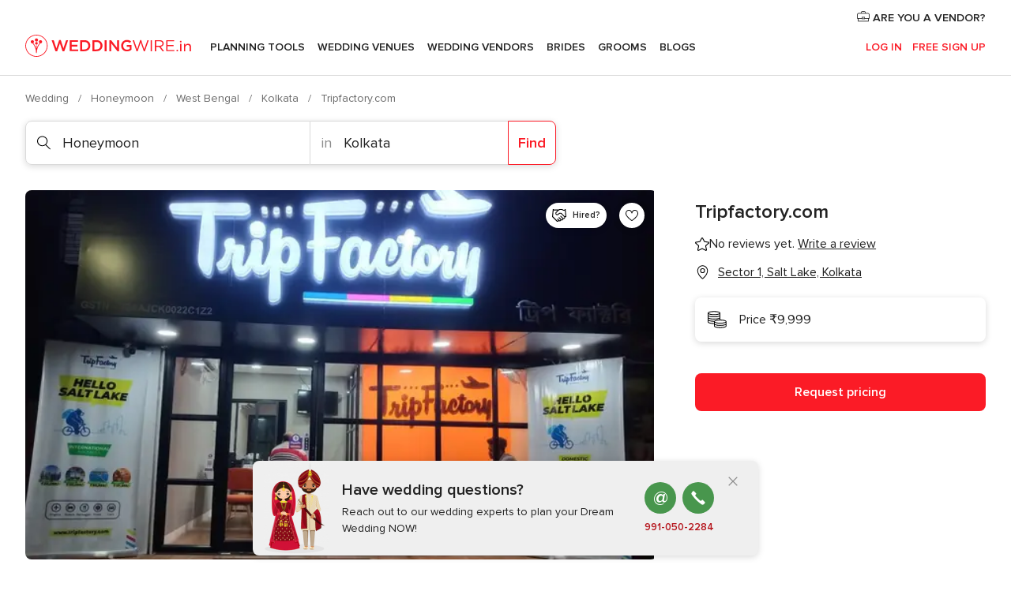

--- FILE ---
content_type: text/html; charset=UTF-8
request_url: https://www.weddingwire.in/honeymoon/tripfactory-com--e400369
body_size: 39024
content:
<!DOCTYPE html>
<html lang="en-IN" prefix="og: http://ogp.me/ns#">
<head>
<meta http-equiv="Content-Type" content="text/html; charset=utf-8">
<title>Tripfactory.com - Honeymoon - Sector 1, Salt Lake - Weddingwire.in</title>
<meta name="description" content="Tripfactory.com (Honeymoon Sector 1, Salt Lake). Tripfactory.com is a Kolkata based travel agency that ensures to offer you services that will make your travel and stay ...">
<meta name="keywords" content="Tripfactory.com, Honeymoon Tripfactory.com, Wedding Vendors Tripfactory.com, weddings Tripfactory.com, wedding Tripfactory.com, Honeymoon Sector 1, Salt Lake, Honeymoon Kolkata, weddings Sector 1, Salt Lake, Wedding Vendors Sector 1, Salt Lake, Wedding Vendors Kolkata, weddings Kolkata">
<meta name="robots" content="all">
<meta name="distribution" content="global">
<meta name="rating" content="general">
<meta name="pbdate" content="19:17:53 24/01/2026">
<link rel="canonical" href="https://www.weddingwire.in/honeymoon/tripfactory-com--e400369">
<link rel="alternate" href="android-app://in.co.weddings.launcher/weddingscoin/m.weddingwire.in/honeymoon/tripfactory-com--e400369">
<meta name="viewport" content="width=device-width, initial-scale=1.0">
<meta name="apple-custom-itunes-app" content="app-id=1113572866">
<meta name="apple-itunes-app" content="app-id=1113572866, app-argument=https://app.appsflyer.com/id1113572866?pid=WP-iOS-IN&c=WP-IN-LANDINGS&s=in">
<meta name="google-play-app" content="app-id=in.co.weddings.launcher">
<link rel="shortcut icon" href="https://www.weddingwire.in/mobile/assets/img/favicon/favicon.png">
<meta property="fb:pages" content="629862527164085" />
<meta property="fb:app_id" content="291590991282112" />
<meta property="og:type" content="website" />
<meta property="og:title" content="Tripfactory.com" />
<meta property="og:description" content="Tripfactory.com is a Kolkata based travel agency that ensures to offer you services that will make your travel and stay convenient and enjoyable. It provides some of the best honeymoon packages and provides travel information with relevant travel" />
<meta property="og:image" content="https://cdn0.weddingwire.in/vendor/0369/3_2/1280/jpeg/honeymoons-tripfactory-3_15_400369-164682287241863.jpeg">
<meta property="og:image:secure_url" content="https://cdn0.weddingwire.in/vendor/0369/3_2/1280/jpeg/honeymoons-tripfactory-3_15_400369-164682287241863.jpeg">
<meta property="og:image:alt" content="Tripfactory.com">
<meta property="og:url" content="https://www.weddingwire.in/honeymoon/tripfactory-com--e400369" />
<meta name="twitter:card" content="summary_large_image" />
<link rel="stylesheet" href="https://www.weddingwire.in/builds/desktop/css/symfnw-IN136-1-20260122-010-0_www_m_/WebBundleResponsiveMarketplaceStorefrontWeddingwireIndia.css">
<script>
var internalTrackingService = internalTrackingService || {
triggerSubmit : function() {},
triggerAbandon : function() {},
loaded : false
};
</script>
<script type="text/javascript">
function getCookie (name) {var b = document.cookie.match('(^|;)\\s*' + name + '\\s*=\\s*([^;]+)'); return b ? unescape(b.pop()) : null}
function overrideOneTrustGeo () {
const otgeoCookie = getCookie('otgeo') || '';
const regexp = /^([A-Za-z]+)(?:,([A-Za-z]+))?$/g;
const matches = [...otgeoCookie.matchAll(regexp)][0];
if (matches) {
const countryCode = matches[1];
const stateCode = matches[2];
const geolocationResponse = {
countryCode
};
if (stateCode) {
geolocationResponse.stateCode = stateCode;
}
return {
geolocationResponse
};
}
}
var OneTrust = overrideOneTrustGeo() || undefined;
</script>
<span class="ot-sdk-show-settings" style="display: none"></span>
<script src="https://cdn.cookielaw.org/scripttemplates/otSDKStub.js" data-language="en-IN" data-domain-script="cf187042-de22-47c5-bb0f-dacff4a22e2a" data-ignore-ga='true' defer></script>
<script>var isCountryCookiesActiveByDefault=true,CONSENT_ANALYTICS_GROUP="C0002",CONSENT_PERSONALIZATION_GROUP="C0003",CONSENT_TARGETED_ADVERTISING_GROUP="C0004",CONSENT_SOCIAL_MEDIA_GROUP="C0005",cookieConsentContent='',hideCookieConsentLayer= '', OptanonAlertBoxClosed='';hideCookieConsentLayer=getCookie('hideCookieConsentLayer');OptanonAlertBoxClosed=getCookie('OptanonAlertBoxClosed');if(hideCookieConsentLayer==="1"||Boolean(OptanonAlertBoxClosed)){cookieConsentContent=queryStringToJSON(getCookie('OptanonConsent')||'');}function getCookie(e){var o=document.cookie.match("(^|;)\\s*"+e+"\\s*=\\s*([^;]+)");return o?unescape(o.pop()):null}function queryStringToJSON(e){var o=e.split("&"),t={};return o.forEach(function(e){e=e.split("="),t[e[0]]=decodeURIComponent(e[1]||"")}),JSON.parse(JSON.stringify(t))}function isCookieGroupAllowed(e){var o=cookieConsentContent.groups;if("string"!=typeof o){if(!isCountryCookiesActiveByDefault && e===CONSENT_ANALYTICS_GROUP && getCookie('hideCookieConsentLayer')==="1"){return true}return isCountryCookiesActiveByDefault;}for(var t=o.split(","),n=0;n<t.length;n++)if(t[n].indexOf(e,0)>=0)return"1"===t[n].split(":")[1];return!1}function userHasAcceptedTheCookies(){var e=document.getElementsByTagName("body")[0],o=document.createEvent("HTMLEvents");cookieConsentContent=queryStringToJSON(getCookie("OptanonConsent")||""),!0===isCookieGroupAllowed(CONSENT_ANALYTICS_GROUP)&&(o.initEvent("analyticsCookiesHasBeenAccepted",!0,!1),e.dispatchEvent(o)),!0===isCookieGroupAllowed(CONSENT_PERSONALIZATION_GROUP)&&(o.initEvent("personalizationCookiesHasBeenAccepted",!0,!1),e.dispatchEvent(o)),!0===isCookieGroupAllowed(CONSENT_TARGETED_ADVERTISING_GROUP)&&(o.initEvent("targetedAdvertisingCookiesHasBeenAccepted",!0,!1),e.dispatchEvent(o)),!0===isCookieGroupAllowed(CONSENT_SOCIAL_MEDIA_GROUP)&&(o.initEvent("socialMediaAdvertisingCookiesHasBeenAccepted",!0,!1),e.dispatchEvent(o))}</script>
<script>
document.getElementsByTagName('body')[0].addEventListener('oneTrustLoaded', function () {
if (OneTrust.GetDomainData()?.ConsentModel?.Name === 'notice only') {
const cookiePolicyLinkSelector = document.querySelectorAll('.ot-sdk-show-settings')
cookiePolicyLinkSelector.forEach((selector) => {
selector.style.display = 'none'
})
}
})
</script>
<script>
function CMP() {
var body = document.getElementsByTagName('body')[0];
var event = document.createEvent('HTMLEvents');
var callbackIAB = (tcData, success) => {
if (success && (tcData.eventStatus === 'tcloaded' || tcData.eventStatus === 'useractioncomplete')) {
window.__tcfapi('removeEventListener', 2, () => {
}, callbackIAB);
if ((typeof window.Optanon !== "undefined" &&
!window.Optanon.GetDomainData().IsIABEnabled) ||
(tcData.gdprApplies &&
typeof window.Optanon !== "undefined" &&
window.Optanon.GetDomainData().IsIABEnabled &&
getCookie('OptanonAlertBoxClosed'))) {
userHasAcceptedTheCookies();
}
if (isCookieGroupAllowed(CONSENT_ANALYTICS_GROUP) !== true) {
event.initEvent('analyticsCookiesHasBeenDenied', true, false);
body.dispatchEvent(event);
}
if (isCookieGroupAllowed(CONSENT_TARGETED_ADVERTISING_GROUP) !== true) {
event.initEvent('targetedAdvertisingCookiesHasBeenDenied', true, false);
body.dispatchEvent(event);
}
if (tcData.gdprApplies && typeof window.Optanon !== "undefined" && window.Optanon.GetDomainData().IsIABEnabled) {
event.initEvent('IABTcDataReady', true, false);
body.dispatchEvent(event);
} else {
event.initEvent('nonIABCountryDataReady', true, false);
body.dispatchEvent(event);
}
}
}
var cnt = 0;
var consentSetInterval = setInterval(function () {
cnt += 1;
if (cnt === 600) {
userHasAcceptedTheCookies();
clearInterval(consentSetInterval);
}
if (typeof window.Optanon !== "undefined" && !window.Optanon.GetDomainData().IsIABEnabled) {
clearInterval(consentSetInterval);
userHasAcceptedTheCookies();
event.initEvent('oneTrustLoaded', true, false);
body.dispatchEvent(event);
event.initEvent('nonIABCountryDataReady', true, false);
body.dispatchEvent(event);
}
if (typeof window.__tcfapi !== "undefined") {
event.initEvent('oneTrustLoaded', true, false);
body.dispatchEvent(event);
clearInterval(consentSetInterval);
window.__tcfapi('addEventListener', 2, callbackIAB);
}
});
}
function OptanonWrapper() {
CMP();
}
</script>
</head><body>
<script>
var gtagScript = function() { var s = document.createElement("script"), el = document.getElementsByTagName("script")[0]; s.defer = true;
s.src = "https://www.googletagmanager.com/gtag/js?id=G-9Q36VS8JHM";
el.parentNode.insertBefore(s, el);}
window.dataLayer = window.dataLayer || [];
const analyticsGroupOpt = isCookieGroupAllowed(CONSENT_ANALYTICS_GROUP) === true;
const targetedAdsOpt = isCookieGroupAllowed(CONSENT_TARGETED_ADVERTISING_GROUP) === true;
const personalizationOpt = isCookieGroupAllowed(CONSENT_PERSONALIZATION_GROUP) === true;
document.getElementsByTagName('body')[0].addEventListener('targetedAdvertisingCookiesHasBeenAccepted', function () {
gtagScript();
});
if  (targetedAdsOpt || analyticsGroupOpt) {
gtagScript();
}
function gtag(){dataLayer.push(arguments);}
gtag('js', new Date());
gtag('consent', 'default', {
'analytics_storage': analyticsGroupOpt ? 'granted' : 'denied',
'ad_storage': targetedAdsOpt ? 'granted' : 'denied',
'ad_user_data': targetedAdsOpt ? 'granted' : 'denied',
'ad_user_personalization': targetedAdsOpt ? 'granted' : 'denied',
'functionality_storage': targetedAdsOpt ? 'granted' : 'denied',
'personalization_storage': personalizationOpt ? 'granted' : 'denied',
'security_storage': 'granted'
});
gtag('set', 'ads_data_redaction', !analyticsGroupOpt);
gtag('set', 'allow_ad_personalization_signals', analyticsGroupOpt);
gtag('set', 'allow_google_signals', analyticsGroupOpt);
gtag('set', 'allow_interest_groups', analyticsGroupOpt);
gtag('config', 'G-9Q36VS8JHM', { groups: 'analytics', 'send_page_view': false });
gtag('config', 'AW-922723589', { groups: 'adwords' });
</script>

<div id="app-apps-download-banner" class="branch-banner-placeholder branchBannerPlaceholder"></div>

<a class="layoutSkipMain" href="#layoutMain">Ir al contenido principal</a>
<header class="layoutHeader">
<span class="layoutHeader__hamburger app-header-menu-toggle">
<i class="svgIcon app-svg-async svgIcon__list-menu "   data-name="_common/list-menu" data-svg="https://cdn1.weddingwire.in/assets/svg/optimized/_common/list-menu.svg" data-svg-lazyload="1"></i></span>
<a class="layoutHeader__logoAnchor app-analytics-event-click"
href="https://www.weddingwire.in/">
<img src="https://www.weddingwire.in/assets/img/logos/gen_logoHeader.svg"   alt="Wedding"  width="220" height="30"   >
</a>
<nav class="layoutHeader__nav app-header-nav">
<ul class="layoutNavMenu app-header-list">
<li class="layoutNavMenu__header">
<i class="svgIcon app-svg-async svgIcon__close layoutNavMenu__itemClose app-header-menu-toggle"   data-name="_common/close" data-svg="https://cdn1.weddingwire.in/assets/svg/optimized/_common/close.svg" data-svg-lazyload="1"></i>        </li>
<li class="layoutNavMenu__item app-header-menu-item-openSection layoutNavMenu__item--my_wedding ">
<a href="https://www.weddingwire.in/my-wedding-planner"
class="layoutNavMenu__anchor app-header-menu-itemAnchor app-analytics-track-event-click "
data-tracking-section="header" data-tracking-category="Navigation" data-tracking-category-authed="1"
data-tracking-dt="tools"                >
Planning Tools                </a>
<i class="svgIcon app-svg-async svgIcon__angleRightBlood layoutNavMenu__anchorArrow"   data-name="_common/angleRightBlood" data-svg="https://cdn1.weddingwire.in/assets/svg/optimized/_common/angleRightBlood.svg" data-svg-lazyload="1"></i>
<div class="layoutNavMenuTab app-header-menu-itemDropdown">
<div class="layoutNavMenuTab__layout">
<div class="layoutNavMenuTab__header">
<i class="svgIcon app-svg-async svgIcon__angleLeftBlood layoutNavMenuTab__icon app-header-menu-item-closeSection"   data-name="_common/angleLeftBlood" data-svg="https://cdn1.weddingwire.in/assets/svg/optimized/_common/angleLeftBlood.svg" data-svg-lazyload="1"></i>    <a class="layoutNavMenuTab__title" href="https://www.weddingwire.in/my-wedding-planner">
My Wedding    </a>
<i class="svgIcon app-svg-async svgIcon__close layoutNavMenuTab__iconClose app-header-menu-toggle"   data-name="_common/close" data-svg="https://cdn1.weddingwire.in/assets/svg/optimized/_common/close.svg" data-svg-lazyload="1"></i></div>
<div class="layoutNavMenuTabMyWedding">
<div class="layoutNavMenuTabMyWeddingList">
<a class="layoutNavMenuTabMyWedding__title" href="https://www.weddingwire.in/my-wedding-planner">
Plan your unique wedding        </a>
<ul class="layoutNavMenuTabMyWeddingList__content ">
<li class="layoutNavMenuTabMyWeddingList__item layoutNavMenuTabMyWeddingList__item--viewAll">
<a href="https://www.weddingwire.in/my-wedding-planner">Show all</a>
</li>
<li class="layoutNavMenuTabMyWeddingList__item "
>
<a href="https://www.weddingwire.in/wedding-to-do-list">
<i class="svgIcon app-svg-async svgIcon__checklist layoutNavMenuTabMyWeddingList__itemIcon"   data-name="tools/categories/checklist" data-svg="https://cdn1.weddingwire.in/assets/svg/optimized/tools/categories/checklist.svg" data-svg-lazyload="1"></i>                        Checklist                    </a>
</li>
<li class="layoutNavMenuTabMyWeddingList__item "
>
<a href="https://www.weddingwire.in/wedding-guest-list">
<i class="svgIcon app-svg-async svgIcon__guests layoutNavMenuTabMyWeddingList__itemIcon"   data-name="tools/categories/guests" data-svg="https://cdn1.weddingwire.in/assets/svg/optimized/tools/categories/guests.svg" data-svg-lazyload="1"></i>                        Guests                    </a>
</li>
<li class="layoutNavMenuTabMyWeddingList__item "
>
<a href="https://www.weddingwire.in/wedding-budget-planner">
<i class="svgIcon app-svg-async svgIcon__budget layoutNavMenuTabMyWeddingList__itemIcon"   data-name="tools/categories/budget" data-svg="https://cdn1.weddingwire.in/assets/svg/optimized/tools/categories/budget.svg" data-svg-lazyload="1"></i>                        Budget                    </a>
</li>
<li class="layoutNavMenuTabMyWeddingList__item "
>
<a href="https://www.weddingwire.in/my-wedding-providers">
<i class="svgIcon app-svg-async svgIcon__vendors layoutNavMenuTabMyWeddingList__itemIcon"   data-name="tools/categories/vendors" data-svg="https://cdn1.weddingwire.in/assets/svg/optimized/tools/categories/vendors.svg" data-svg-lazyload="1"></i>                        Wedding Vendors                    </a>
</li>
<li class="layoutNavMenuTabMyWeddingList__item "
>
<a href="https://www.weddingwire.in/website/index.php?actionReferrer=8">
<i class="svgIcon app-svg-async svgIcon__website layoutNavMenuTabMyWeddingList__itemIcon"   data-name="tools/categories/website" data-svg="https://cdn1.weddingwire.in/assets/svg/optimized/tools/categories/website.svg" data-svg-lazyload="1"></i>                        Wedding website                    </a>
</li>
<li class="layoutNavMenuTabMyWeddingList__item "
>
<a href="https://www.weddingwire.in/wedding-hashtag-generator">
<i class="svgIcon app-svg-async svgIcon__hashtag-generator layoutNavMenuTabMyWeddingList__itemIcon"   data-name="tools/categories/hashtag-generator" data-svg="https://cdn1.weddingwire.in/assets/svg/optimized/tools/categories/hashtag-generator.svg" data-svg-lazyload="1"></i>                        Hashtag generator                    </a>
</li>
</ul>
</div>
<div class="layoutNavMenuTabMyWeddingBanners">
<div class="layoutNavMenuBannerBox app-header-menu-banner app-link "
data-href="https://www.weddingwire.in/app-weddings"
>
<div class="layoutNavMenuBannerBox__content">
<p class="layoutNavMenuBannerBox__title">Get the WeddingWire app</p>
<span class="layoutNavMenuBannerBox__subtitle">Plan your wedding on the go with the WeddingWire app.</span>
</div>
<img data-src="https://www.weddingwire.in/assets/img/logos/square-icon.svg"  class="lazyload layoutNavMenuBannerBox__icon" alt="App icon"  width="60" height="60"  >
</div>
<div class="layoutNavMenuBannerBox app-header-menu-banner app-link "
data-href="https://www.weddingwire.in/album-wedding-wedshoots"
>
<div class="layoutNavMenuBannerBox__content">
<a class="layoutNavMenuBannerBox__title" href="https://www.weddingwire.in/album-wedding-wedshoots">Wedshoots</a>
<span class="layoutNavMenuBannerBox__subtitle">Easily collect all of your guests' event photos in one album!</span>
</div>
<img data-src="https://www.weddingwire.in/assets/img/wedshoots/ico_wedshoots.svg"  class="lazyload layoutNavMenuBannerBox__icon" alt="WedShoots icon"  width="60" height="60"  >
</div>
</div>
</div>    </div>
</div>
</li>
<li class="layoutNavMenu__item app-header-menu-item-openSection layoutNavMenu__item--venues ">
<a href="https://www.weddingwire.in/wedding-venues"
class="layoutNavMenu__anchor app-header-menu-itemAnchor app-analytics-track-event-click "
data-tracking-section="header" data-tracking-category="Navigation" data-tracking-category-authed="1"
data-tracking-dt="venues"                >
Wedding Venues                </a>
<i class="svgIcon app-svg-async svgIcon__angleRightBlood layoutNavMenu__anchorArrow"   data-name="_common/angleRightBlood" data-svg="https://cdn1.weddingwire.in/assets/svg/optimized/_common/angleRightBlood.svg" data-svg-lazyload="1"></i>
<div class="layoutNavMenuTab app-header-menu-itemDropdown">
<div class="layoutNavMenuTab__layout">
<div class="layoutNavMenuTab__header">
<i class="svgIcon app-svg-async svgIcon__angleLeftBlood layoutNavMenuTab__icon app-header-menu-item-closeSection"   data-name="_common/angleLeftBlood" data-svg="https://cdn1.weddingwire.in/assets/svg/optimized/_common/angleLeftBlood.svg" data-svg-lazyload="1"></i>    <a class="layoutNavMenuTab__title" href="https://www.weddingwire.in/wedding-venues">
Venues    </a>
<i class="svgIcon app-svg-async svgIcon__close layoutNavMenuTab__iconClose app-header-menu-toggle"   data-name="_common/close" data-svg="https://cdn1.weddingwire.in/assets/svg/optimized/_common/close.svg" data-svg-lazyload="1"></i></div>
<div class="layoutNavMenuTabVenues">
<div class="layoutNavMenuTabVenues__categories">
<div class="layoutNavMenuTabVenuesList">
<a class="layoutNavMenuTabVenues__title"
href="https://www.weddingwire.in/wedding-venues">
Wedding Venues            </a>
<ul class="layoutNavMenuTabVenuesList__content">
<li class="layoutNavMenuTabVenuesList__item layoutNavMenuTabVenuesList__item--viewAll">
<a href="https://www.weddingwire.in/wedding-venues">Show all</a>
</li>
<li class="layoutNavMenuTabVenuesList__item">
<a href="https://www.weddingwire.in/banquet-halls">
Banquet Halls                        </a>
</li>
<li class="layoutNavMenuTabVenuesList__item">
<a href="https://www.weddingwire.in/hotels">
Hotels                        </a>
</li>
<li class="layoutNavMenuTabVenuesList__item">
<a href="https://www.weddingwire.in/marriage-garden">
Marriage Garden                        </a>
</li>
<li class="layoutNavMenuTabVenuesList__item">
<a href="https://www.weddingwire.in/kalyana-mandapams">
Kalyana Mandapams                        </a>
</li>
<li class="layoutNavMenuTabVenuesList__item">
<a href="https://www.weddingwire.in/wedding-resorts">
Wedding Resorts                        </a>
</li>
<li class="layoutNavMenuTabVenuesList__item">
<a href="https://www.weddingwire.in/wedding-lawns-farmhouses">
Wedding Lawns Farmhouses                        </a>
</li>
<li class="layoutNavMenuTabVenuesList__item layoutNavMenuTabVenuesList__item--highlight">
<a href="https://www.weddingwire.in/promotions/wedding-venues">
Promotions                        </a>
</li>
</ul>
</div>
</div>
<div class="layoutNavMenuTabVenuesBanners">
<div class="layoutNavMenuBannerBox app-header-menu-banner app-link app-analytics-track-event-click"
data-href="https://www.weddingwire.in/destination-wedding"
data-tracking-section=header_venues                      data-tracking-category=Navigation                      data-tracking-dt=destination_weddings         >
<div class="layoutNavMenuBannerBox__content">
<p class="layoutNavMenuBannerBox__title">Destination weddings</p>
<span class="layoutNavMenuBannerBox__subtitle">Easily plan your international wedding.</span>
</div>
<img class="svgIcon svgIcon__plane_destination layoutNavMenuBannerBox__icon lazyload" data-src="https://cdn1.weddingwire.in/assets/svg/original/illustration/plane_destination.svg"  alt="illustration plane destination" width="56" height="56" >    </div>
</div>
</div>
</div>
</div>
</li>
<li class="layoutNavMenu__item app-header-menu-item-openSection layoutNavMenu__item--vendors ">
<a href="https://www.weddingwire.in/wedding-vendors"
class="layoutNavMenu__anchor app-header-menu-itemAnchor app-analytics-track-event-click "
data-tracking-section="header" data-tracking-category="Navigation" data-tracking-category-authed="1"
data-tracking-dt="vendors"                >
Wedding Vendors                </a>
<i class="svgIcon app-svg-async svgIcon__angleRightBlood layoutNavMenu__anchorArrow"   data-name="_common/angleRightBlood" data-svg="https://cdn1.weddingwire.in/assets/svg/optimized/_common/angleRightBlood.svg" data-svg-lazyload="1"></i>
<div class="layoutNavMenuTab app-header-menu-itemDropdown">
<div class="layoutNavMenuTab__layout">
<div class="layoutNavMenuTab__header">
<i class="svgIcon app-svg-async svgIcon__angleLeftBlood layoutNavMenuTab__icon app-header-menu-item-closeSection"   data-name="_common/angleLeftBlood" data-svg="https://cdn1.weddingwire.in/assets/svg/optimized/_common/angleLeftBlood.svg" data-svg-lazyload="1"></i>    <a class="layoutNavMenuTab__title" href="https://www.weddingwire.in/wedding-vendors">
Vendors    </a>
<i class="svgIcon app-svg-async svgIcon__close layoutNavMenuTab__iconClose app-header-menu-toggle"   data-name="_common/close" data-svg="https://cdn1.weddingwire.in/assets/svg/optimized/_common/close.svg" data-svg-lazyload="1"></i></div>
<div class="layoutNavMenuTabVendors">
<div class="layoutNavMenuTabVendors__content">
<div class="layoutNavMenuTabVendorsList">
<a class="layoutNavMenuTabVendors__title" href="https://www.weddingwire.in/wedding-vendors">
Start hiring your vendors            </a>
<ul class="layoutNavMenuTabVendorsList__content">
<li class="layoutNavMenuTabVendorsList__item layoutNavMenuTabVendorsList__item--viewAll">
<a href="https://www.weddingwire.in/wedding-vendors">Show all</a>
</li>
<li class="layoutNavMenuTabVendorsList__item">
<i class="svgIcon app-svg-async svgIcon__categPhoto layoutNavMenuTabVendorsList__itemIcon"   data-name="vendors/categories/categPhoto" data-svg="https://cdn1.weddingwire.in/assets/svg/optimized/vendors/categories/categPhoto.svg" data-svg-lazyload="1"></i>                        <a href="https://www.weddingwire.in/wedding-photographers">
Wedding Photographers                        </a>
</li>
<li class="layoutNavMenuTabVendorsList__item">
<i class="svgIcon app-svg-async svgIcon__categVideo layoutNavMenuTabVendorsList__itemIcon"   data-name="vendors/categories/categVideo" data-svg="https://cdn1.weddingwire.in/assets/svg/optimized/vendors/categories/categVideo.svg" data-svg-lazyload="1"></i>                        <a href="https://www.weddingwire.in/wedding-videography">
Wedding Videography                        </a>
</li>
<li class="layoutNavMenuTabVendorsList__item">
<i class="svgIcon app-svg-async svgIcon__categMusic layoutNavMenuTabVendorsList__itemIcon"   data-name="vendors/categories/categMusic" data-svg="https://cdn1.weddingwire.in/assets/svg/optimized/vendors/categories/categMusic.svg" data-svg-lazyload="1"></i>                        <a href="https://www.weddingwire.in/wedding-music">
Wedding Music                        </a>
</li>
<li class="layoutNavMenuTabVendorsList__item">
<i class="svgIcon app-svg-async svgIcon__categCatering layoutNavMenuTabVendorsList__itemIcon"   data-name="vendors/categories/categCatering" data-svg="https://cdn1.weddingwire.in/assets/svg/optimized/vendors/categories/categCatering.svg" data-svg-lazyload="1"></i>                        <a href="https://www.weddingwire.in/caterers">
Caterers                        </a>
</li>
<li class="layoutNavMenuTabVendorsList__item">
<i class="svgIcon app-svg-async svgIcon__categTransport layoutNavMenuTabVendorsList__itemIcon"   data-name="vendors/categories/categTransport" data-svg="https://cdn1.weddingwire.in/assets/svg/optimized/vendors/categories/categTransport.svg" data-svg-lazyload="1"></i>                        <a href="https://www.weddingwire.in/wedding-transportation">
Wedding Transportation                        </a>
</li>
<li class="layoutNavMenuTabVendorsList__item">
<i class="svgIcon app-svg-async svgIcon__categInvite layoutNavMenuTabVendorsList__itemIcon"   data-name="vendors/categories/categInvite" data-svg="https://cdn1.weddingwire.in/assets/svg/optimized/vendors/categories/categInvite.svg" data-svg-lazyload="1"></i>                        <a href="https://www.weddingwire.in/wedding-invitations">
Wedding Invitations                        </a>
</li>
<li class="layoutNavMenuTabVendorsList__item">
<i class="svgIcon app-svg-async svgIcon__categGift layoutNavMenuTabVendorsList__itemIcon"   data-name="vendors/categories/categGift" data-svg="https://cdn1.weddingwire.in/assets/svg/optimized/vendors/categories/categGift.svg" data-svg-lazyload="1"></i>                        <a href="https://www.weddingwire.in/wedding-gifts">
Wedding Gifts                        </a>
</li>
<li class="layoutNavMenuTabVendorsList__item">
<i class="svgIcon app-svg-async svgIcon__categFlower layoutNavMenuTabVendorsList__itemIcon"   data-name="vendors/categories/categFlower" data-svg="https://cdn1.weddingwire.in/assets/svg/optimized/vendors/categories/categFlower.svg" data-svg-lazyload="1"></i>                        <a href="https://www.weddingwire.in/florists">
Florists                        </a>
</li>
<li class="layoutNavMenuTabVendorsList__item">
<i class="svgIcon app-svg-async svgIcon__categPlanner layoutNavMenuTabVendorsList__itemIcon"   data-name="vendors/categories/categPlanner" data-svg="https://cdn1.weddingwire.in/assets/svg/optimized/vendors/categories/categPlanner.svg" data-svg-lazyload="1"></i>                        <a href="https://www.weddingwire.in/wedding-planners">
Wedding Planners                        </a>
</li>
</ul>
</div>
<div class="layoutNavMenuTabVendorsListOthers">
<p class="layoutNavMenuTabVendorsListOthers__subtitle">Complete your wedding team</p>
<ul class="layoutNavMenuTabVendorsListOthers__container">
<li class="layoutNavMenuTabVendorsListOthers__item">
<a href="https://www.weddingwire.in/wedding-choreographers">
Wedding Choreographers                        </a>
</li>
<li class="layoutNavMenuTabVendorsListOthers__item">
<a href="https://www.weddingwire.in/photobooth">
Photobooth                        </a>
</li>
<li class="layoutNavMenuTabVendorsListOthers__item">
<a href="https://www.weddingwire.in/wedding-dj">
Wedding DJ                        </a>
</li>
<li class="layoutNavMenuTabVendorsListOthers__item">
<a href="https://www.weddingwire.in/wedding-cakes">
Wedding Cakes                        </a>
</li>
<li class="layoutNavMenuTabVendorsListOthers__item">
<a href="https://www.weddingwire.in/wedding-decorators">
Wedding Decorators                        </a>
</li>
<li class="layoutNavMenuTabVendorsListOthers__item">
<a href="https://www.weddingwire.in/party-places">
Party Places                        </a>
</li>
<li class="layoutNavMenuTabVendorsListOthers__item">
<a href="https://www.weddingwire.in/honeymoon">
Honeymoon                        </a>
</li>
<li class="layoutNavMenuTabVendorsListOthers__item">
<a href="https://www.weddingwire.in/wedding-entertainment">
Wedding Entertainment                        </a>
</li>
<li class="layoutNavMenuTabVendorsListOthers__item">
<a href="https://www.weddingwire.in/tent-house">
Tent House                        </a>
</li>
<li class="layoutNavMenuTabVendorsListOthers__deals">
<a href="https://www.weddingwire.in/promotions/wedding-vendors">
Promotions                        </a>
</li>
</ul>
</div>
</div>
<div class="layoutNavMenuTabVendorsBanners">
<div class="layoutNavMenuBannerBox app-header-menu-banner app-link app-analytics-track-event-click"
data-href="https://www.weddingwire.in/destination-wedding"
data-tracking-section=header_vendors                      data-tracking-category=Navigation                      data-tracking-dt=destination_weddings         >
<div class="layoutNavMenuBannerBox__content">
<p class="layoutNavMenuBannerBox__title">Destination weddings</p>
<span class="layoutNavMenuBannerBox__subtitle">Easily plan your international wedding.</span>
</div>
<img class="svgIcon svgIcon__plane_destination layoutNavMenuBannerBox__icon lazyload" data-src="https://cdn1.weddingwire.in/assets/svg/original/illustration/plane_destination.svg"  alt="illustration plane destination" width="56" height="56" >    </div>
</div>
<div class="layoutNavMenuTabVendorsOtherTabs">
<div class="layoutNavMenuTabVendorsBride">
<p class="layoutNavMenuTabVendorsOtherTabs__subtitle">Brides</p>
<ul class="layoutNavMenuTabVendorsOtherTabsList">
<li class="layoutNavMenuTabVendorsOtherTabsList__item">
<a href="https://www.weddingwire.in/mehndi-artists">
Mehndi Artists                                </a>
</li>
<li class="layoutNavMenuTabVendorsOtherTabsList__item">
<a href="https://www.weddingwire.in/bridal-makeup-artists">
Bridal Makeup Artists                                </a>
</li>
<li class="layoutNavMenuTabVendorsOtherTabsList__item">
<a href="https://www.weddingwire.in/makeup-salon">
Makeup Salon                                </a>
</li>
<li class="layoutNavMenuTabVendorsOtherTabsList__item">
<a href="https://www.weddingwire.in/bridal-jewellery">
Bridal Jewellery                                </a>
</li>
<li class="layoutNavMenuTabVendorsOtherTabsList__item">
<a href="https://www.weddingwire.in/bridal-lehenga">
Bridal Lehenga                                </a>
</li>
<li class="layoutNavMenuTabVendorsOtherTabsList__item">
<a href="https://www.weddingwire.in/trousseau-packing">
Trousseau Packing                                </a>
</li>
<li class="layoutNavMenuTabVendorsOtherTabsList__item layoutNavMenuTabVendorsOtherTabsList__item--deals">
<a href="https://www.weddingwire.in/promotions/brides">
Promotions                            </a>
</li>
</ul>
</div>
<div class="layoutNavMenuTabVendorsGrooms">
<p class="layoutNavMenuTabVendorsOtherTabs__subtitle">Grooms</p>
<ul class="layoutNavMenuTabVendorsOtherTabsList">
<li class="layoutNavMenuTabVendorsOtherTabsList__item">
<a href="https://www.weddingwire.in/sherwani">
Sherwani                                </a>
</li>
<li class="layoutNavMenuTabVendorsOtherTabsList__item layoutNavMenuTabVendorsOtherTabsList__item--deals">
<a href="https://www.weddingwire.in/promotions/grooms">
Promotions                            </a>
</li>
</ul>
</div>
</div>
</div>    </div>
</div>
</li>
<li class="layoutNavMenu__item app-header-menu-item-openSection layoutNavMenu__item--brides ">
<a href="https://www.weddingwire.in/brides"
class="layoutNavMenu__anchor app-header-menu-itemAnchor app-analytics-track-event-click "
data-tracking-section="header" data-tracking-category="Navigation" data-tracking-category-authed="1"
>
Brides                </a>
<i class="svgIcon app-svg-async svgIcon__angleRightBlood layoutNavMenu__anchorArrow"   data-name="_common/angleRightBlood" data-svg="https://cdn1.weddingwire.in/assets/svg/optimized/_common/angleRightBlood.svg" data-svg-lazyload="1"></i>
<div class="layoutNavMenuTab app-header-menu-itemDropdown">
<div class="layoutNavMenuTab__layout">
<div class="layoutNavMenuTab__header">
<i class="svgIcon app-svg-async svgIcon__angleLeftBlood layoutNavMenuTab__icon app-header-menu-item-closeSection"   data-name="_common/angleLeftBlood" data-svg="https://cdn1.weddingwire.in/assets/svg/optimized/_common/angleLeftBlood.svg" data-svg-lazyload="1"></i>    <a class="layoutNavMenuTab__title" href="https://www.weddingwire.in/brides">
Brides    </a>
<i class="svgIcon app-svg-async svgIcon__close layoutNavMenuTab__iconClose app-header-menu-toggle"   data-name="_common/close" data-svg="https://cdn1.weddingwire.in/assets/svg/optimized/_common/close.svg" data-svg-lazyload="1"></i></div>
<div class="layoutNavMenuTabBridesGrooms">
<div class="layoutNavMenuTabBridesGroomsList">
<a class="layoutNavMenuTabBridesGrooms__title" href="https://www.weddingwire.in/brides">
Brides        </a>
<ul class="layoutNavMenuTabBridesGroomsList__content">
<li class="layoutNavMenuTabBridesGroomsList__item layoutNavMenuTabBridesGroomsList__item--viewAll">
<a href="https://www.weddingwire.in/brides">Show all</a>
</li>
<li class="layoutNavMenuTabBridesGroomsList__item">
<a href="https://www.weddingwire.in/mehndi-artists">
Mehndi Artists                    </a>
</li>
<li class="layoutNavMenuTabBridesGroomsList__item">
<a href="https://www.weddingwire.in/bridal-makeup-artists">
Bridal Makeup Artists                    </a>
</li>
<li class="layoutNavMenuTabBridesGroomsList__item">
<a href="https://www.weddingwire.in/makeup-salon">
Makeup Salon                    </a>
</li>
<li class="layoutNavMenuTabBridesGroomsList__item">
<a href="https://www.weddingwire.in/bridal-jewellery">
Bridal Jewellery                    </a>
</li>
<li class="layoutNavMenuTabBridesGroomsList__item">
<a href="https://www.weddingwire.in/bridal-lehenga">
Bridal Lehenga                    </a>
</li>
<li class="layoutNavMenuTabBridesGroomsList__item">
<a href="https://www.weddingwire.in/trousseau-packing">
Trousseau Packing                    </a>
</li>
<li class="layoutNavMenuTabBridesGroomsList__item layoutNavMenuTabBridesGroomsList__item--highlight">
<a href="https://www.weddingwire.in/promotions/brides">
Promotions                </a>
</li>
</ul>
</div>
</div>    </div>
</div>
</li>
<li class="layoutNavMenu__item app-header-menu-item-openSection layoutNavMenu__item--grooms ">
<a href="https://www.weddingwire.in/grooms"
class="layoutNavMenu__anchor app-header-menu-itemAnchor app-analytics-track-event-click "
data-tracking-section="header" data-tracking-category="Navigation" data-tracking-category-authed="1"
>
Grooms                </a>
<i class="svgIcon app-svg-async svgIcon__angleRightBlood layoutNavMenu__anchorArrow"   data-name="_common/angleRightBlood" data-svg="https://cdn1.weddingwire.in/assets/svg/optimized/_common/angleRightBlood.svg" data-svg-lazyload="1"></i>
<div class="layoutNavMenuTab app-header-menu-itemDropdown">
<div class="layoutNavMenuTab__layout">
<div class="layoutNavMenuTab__header">
<i class="svgIcon app-svg-async svgIcon__angleLeftBlood layoutNavMenuTab__icon app-header-menu-item-closeSection"   data-name="_common/angleLeftBlood" data-svg="https://cdn1.weddingwire.in/assets/svg/optimized/_common/angleLeftBlood.svg" data-svg-lazyload="1"></i>    <a class="layoutNavMenuTab__title" href="https://www.weddingwire.in/grooms">
Grooms    </a>
<i class="svgIcon app-svg-async svgIcon__close layoutNavMenuTab__iconClose app-header-menu-toggle"   data-name="_common/close" data-svg="https://cdn1.weddingwire.in/assets/svg/optimized/_common/close.svg" data-svg-lazyload="1"></i></div>
<div class="layoutNavMenuTabBridesGrooms">
<div class="layoutNavMenuTabBridesGroomsList">
<a class="layoutNavMenuTabBridesGrooms__title" href="https://www.weddingwire.in/grooms">
Grooms        </a>
<ul class="layoutNavMenuTabBridesGroomsList__content">
<li class="layoutNavMenuTabBridesGroomsList__item layoutNavMenuTabBridesGroomsList__item--viewAll">
<a href="https://www.weddingwire.in/grooms">Show all</a>
</li>
<li class="layoutNavMenuTabBridesGroomsList__item">
<a href="https://www.weddingwire.in/sherwani">
Sherwani                    </a>
</li>
<li class="layoutNavMenuTabBridesGroomsList__item layoutNavMenuTabBridesGroomsList__item--highlight">
<a href="https://www.weddingwire.in/promotions/grooms">
Promotions                </a>
</li>
</ul>
</div>
</div>    </div>
</div>
</li>
<li class="layoutNavMenu__item app-header-menu-item-openSection layoutNavMenu__item--articles ">
<a href="https://www.weddingwire.in/wedding-tips"
class="layoutNavMenu__anchor app-header-menu-itemAnchor app-analytics-track-event-click "
data-tracking-section="header" data-tracking-category="Navigation" data-tracking-category-authed="1"
data-tracking-dt="ideas"                >
Blogs                </a>
<i class="svgIcon app-svg-async svgIcon__angleRightBlood layoutNavMenu__anchorArrow"   data-name="_common/angleRightBlood" data-svg="https://cdn1.weddingwire.in/assets/svg/optimized/_common/angleRightBlood.svg" data-svg-lazyload="1"></i>
<div class="layoutNavMenuTab app-header-menu-itemDropdown">
<div class="layoutNavMenuTab__layout">
<div class="layoutNavMenuTab__header">
<i class="svgIcon app-svg-async svgIcon__angleLeftBlood layoutNavMenuTab__icon app-header-menu-item-closeSection"   data-name="_common/angleLeftBlood" data-svg="https://cdn1.weddingwire.in/assets/svg/optimized/_common/angleLeftBlood.svg" data-svg-lazyload="1"></i>    <a class="layoutNavMenuTab__title" href="https://www.weddingwire.in/wedding-tips">
Wedding ideas    </a>
<i class="svgIcon app-svg-async svgIcon__close layoutNavMenuTab__iconClose app-header-menu-toggle"   data-name="_common/close" data-svg="https://cdn1.weddingwire.in/assets/svg/optimized/_common/close.svg" data-svg-lazyload="1"></i></div>
<div class="layoutNavMenuTabArticles">
<div class="layoutNavMenuTabArticlesList">
<a class="layoutNavMenuTabArticles__title" href="https://www.weddingwire.in/wedding-tips">
Wedding inspiration and ideas        </a>
<ul class="layoutNavMenuTabArticlesList__content">
<li class="layoutNavMenuTabArticlesList__item layoutNavMenuTabArticlesList__item--viewAll">
<a href="https://www.weddingwire.in/wedding-tips">Show all</a>
</li>
<li class="layoutNavMenuTabArticlesList__item">
<a href="https://www.weddingwire.in/wedding-tips/before-the-wedding--t1">
Before the wedding                    </a>
</li>
<li class="layoutNavMenuTabArticlesList__item">
<a href="https://www.weddingwire.in/wedding-tips/the-wedding-ceremony--t2">
The wedding ceremony                    </a>
</li>
<li class="layoutNavMenuTabArticlesList__item">
<a href="https://www.weddingwire.in/wedding-tips/the-wedding-banquet--t5">
The wedding banquet                    </a>
</li>
<li class="layoutNavMenuTabArticlesList__item">
<a href="https://www.weddingwire.in/wedding-tips/the-services-for-your-wedding--t4">
The services for your wedding                    </a>
</li>
<li class="layoutNavMenuTabArticlesList__item">
<a href="https://www.weddingwire.in/wedding-tips/wedding-fashion--t7">
Wedding fashion                    </a>
</li>
<li class="layoutNavMenuTabArticlesList__item">
<a href="https://www.weddingwire.in/wedding-tips/health-and-beauty--t6">
Health and beauty                    </a>
</li>
<li class="layoutNavMenuTabArticlesList__item">
<a href="https://www.weddingwire.in/wedding-tips/honeymoon--t8">
Honeymoon                    </a>
</li>
<li class="layoutNavMenuTabArticlesList__item">
<a href="https://www.weddingwire.in/wedding-tips/after-the-wedding--t10">
After the wedding                    </a>
</li>
<li class="layoutNavMenuTabArticlesList__item">
<a href="https://www.weddingwire.in/wedding-tips/the-wedding-reception--t3">
The wedding reception                    </a>
</li>
</ul>
</div>
<div class="layoutNavMenuTabArticlesBanners">
<div class="layoutNavMenuTabArticlesBannersItem app-header-menu-banner app-link"
data-href="https://www.weddingwire.in/real-weddings">
<figure class="layoutNavMenuTabArticlesBannersItem__figure">
<img data-src="https://www.weddingwire.in/assets/img/components/header/tabs/realweddings_banner.jpg" data-srcset="https://www.weddingwire.in/assets/img/components/header/tabs/realweddings_banner@2x.jpg 2x" class="lazyload layoutNavMenuTabArticlesBannersItem__image" alt="Real Weddings"  width="304" height="90"  >
<figcaption class="layoutNavMenuTabArticlesBannersItem__content">
<a href="https://www.weddingwire.in/real-weddings"
title="Real Weddings"
class="layoutNavMenuTabArticlesBannersItem__title">Real Weddings</a>
<p class="layoutNavMenuTabArticlesBannersItem__description">
Find wedding inspiration that fits your style with photos from real couples.            </p>
</figcaption>
</figure>
</div>
</div>
</div>    </div>
</div>
</li>
<li class="layoutNavMenu__item app-header-menu-item-openSection layoutNavMenu__item--community ">
<a href="https://community.weddingwire.in/"
class="layoutNavMenu__anchor app-header-menu-itemAnchor app-analytics-track-event-click "
data-tracking-section="header" data-tracking-category="Navigation" data-tracking-category-authed="1"
data-tracking-dt="community"                >
Community                </a>
<i class="svgIcon app-svg-async svgIcon__angleRightBlood layoutNavMenu__anchorArrow"   data-name="_common/angleRightBlood" data-svg="https://cdn1.weddingwire.in/assets/svg/optimized/_common/angleRightBlood.svg" data-svg-lazyload="1"></i>
<div class="layoutNavMenuTab app-header-menu-itemDropdown">
<div class="layoutNavMenuTab__layout">
<div class="layoutNavMenuTab__header">
<i class="svgIcon app-svg-async svgIcon__angleLeftBlood layoutNavMenuTab__icon app-header-menu-item-closeSection"   data-name="_common/angleLeftBlood" data-svg="https://cdn1.weddingwire.in/assets/svg/optimized/_common/angleLeftBlood.svg" data-svg-lazyload="1"></i>    <a class="layoutNavMenuTab__title" href="https://community.weddingwire.in/">
Community    </a>
<i class="svgIcon app-svg-async svgIcon__close layoutNavMenuTab__iconClose app-header-menu-toggle"   data-name="_common/close" data-svg="https://cdn1.weddingwire.in/assets/svg/optimized/_common/close.svg" data-svg-lazyload="1"></i></div>
<div class="layoutNavMenuTabCommunity">
<div class="layoutNavMenuTabCommunityList">
<a class="layoutNavMenuTabCommunity__title" href="https://community.weddingwire.in/">
Community        </a>
<ul class="layoutNavMenuTabCommunityList__content">
<li class="layoutNavMenuTabCommunityList__item layoutNavMenuTabCommunityList__item--viewAll">
<a href="https://community.weddingwire.in/">Show all</a>
</li>
<li class="layoutNavMenuTabCommunityList__item">
<a href="https://community.weddingwire.in/community/gifts-and-favors">
Gifts and Favours                    </a>
</li>
<li class="layoutNavMenuTabCommunityList__item">
<a href="https://community.weddingwire.in/community/invites-and-stationery">
Invites and Stationery                    </a>
</li>
<li class="layoutNavMenuTabCommunityList__item">
<a href="https://community.weddingwire.in/community/fitness-and-health">
Fitness and Health                    </a>
</li>
<li class="layoutNavMenuTabCommunityList__item">
<a href="https://community.weddingwire.in/community/bachelor-and-bachelorette-fun">
Bachelor & Bachelorette Fun                    </a>
</li>
<li class="layoutNavMenuTabCommunityList__item">
<a href="https://community.weddingwire.in/community/wedding-fashion">
Wedding Fashion                    </a>
</li>
<li class="layoutNavMenuTabCommunityList__item">
<a href="https://community.weddingwire.in/community/beauty-hair-makeup">
Beauty, Hair & Makeup                    </a>
</li>
<li class="layoutNavMenuTabCommunityList__item">
<a href="https://community.weddingwire.in/community/traditions-and-ceremonies">
Traditions & Ceremonies                    </a>
</li>
<li class="layoutNavMenuTabCommunityList__item">
<a href="https://community.weddingwire.in/community/honeymoon">
Honeymoon                    </a>
</li>
<li class="layoutNavMenuTabCommunityList__item">
<a href="https://community.weddingwire.in/community/trending-weddings">
Trending Weddings                    </a>
</li>
<li class="layoutNavMenuTabCommunityList__item">
<a href="https://community.weddingwire.in/community/plan-wedding">
Plan a Wedding                    </a>
</li>
<li class="layoutNavMenuTabCommunityList__item">
<a href="https://community.weddingwire.in/community/weddingwire-tech-support">
WeddingWire Tech Support                    </a>
</li>
<li class="layoutNavMenuTabCommunityList__item">
<a href="https://community.weddingwire.in/community/pre-wedding-functions">
Pre-Wedding Functions                    </a>
</li>
<li class="layoutNavMenuTabCommunityList__item">
<a href="https://community.weddingwire.in/community/do-it-yourself">
Do It Yourself                    </a>
</li>
<li class="layoutNavMenuTabCommunityList__item">
<a href="https://community.weddingwire.in/community/married-life">
Married Life                    </a>
</li>
<li class="layoutNavMenuTabCommunityList__item">
<a href="https://community.weddingwire.in/community/wedding-trivia">
Wedding Trivia                    </a>
</li>
<li class="layoutNavMenuTabCommunityList__item">
<a href="https://community.weddingwire.in/community/community-conversations">
Community Conversations                    </a>
</li>
<li class="layoutNavMenuTabCommunityList__item">
<a href="https://community.weddingwire.in/community-region">
Groups by City                    </a>
</li>
</ul>
</div>
<div class="layoutNavMenuTabCommunityLast">
<p class="layoutNavMenuTabCommunityLast__subtitle app-header-menu-community app-link"
role="link"
tabindex="0" data-href="https://community.weddingwire.in/">View the latest</p>
<ul class="layoutNavMenuTabCommunityLast__list">
<li>
<a href="https://community.weddingwire.in/">
Discussions                    </a>
</li>
<li>
<a href="https://community.weddingwire.in/photos">
Photos                    </a>
</li>
<li>
<a href="https://community.weddingwire.in/videos">
Videos                    </a>
</li>
<li>
<a href="https://community.weddingwire.in/members">
Members                    </a>
</li>
</ul>
</div>
</div>    </div>
</div>
</li>
<li class="layoutNavMenu__itemFooter">
<a class="layoutNavMenu__anchorFooter" rel="nofollow" href="https://wedshootsapp.onelink.me/2833772549?pid=WP-Android-IN&amp;c=WP-IN-MOBILE&amp;af_dp=wedshoots%3A%2F%2F">WedShoots</a>
</li>
<li class="layoutNavMenu__itemFooter">
<a class="layoutNavMenu__anchorFooter" rel="nofollow" href="https://weddingplanner.onelink.me/c5Pd?pid=WP-Android-IN&amp;c=WP-IN-MOBILE&amp;af_dp=weddingscoin%3A%2F%2F">Get the WeddingWire app</a>
</li>
<li class="layoutNavMenu__itemFooter layoutNavMenu__itemFooter--bordered">
<a class="layoutNavMenu__anchorFooter" href="https://www.weddingwire.in/emp-Acceso.php" rel="nofollow">
Business login            </a>
</li>
</ul>
</nav>
<div class="layoutHeader__overlay app-header-menu-toggle app-header-menu-overlay"></div>
<div class="layoutHeader__authArea app-header-auth-area">
<a href="https://www.weddingwire.in/users-login.php" class="layoutHeader__authNoLoggedAreaMobile" title="User login">
<i class="svgIcon app-svg-async svgIcon__user "   data-name="_common/user" data-svg="https://cdn1.weddingwire.in/assets/svg/optimized/_common/user.svg" data-svg-lazyload="1"></i>    </a>
<div class="layoutHeader__authNoLoggedArea app-header-auth-area">
<a class="layoutHeader__vendorAuth"
rel="nofollow"
href="https://www.weddingwire.in/emp-Acceso.php">
<i class="svgIcon app-svg-async svgIcon__briefcase layoutHeader__vendorAuthIcon"   data-name="vendors/briefcase" data-svg="https://cdn1.weddingwire.in/assets/svg/optimized/vendors/briefcase.svg" data-svg-lazyload="1"></i>    ARE YOU A VENDOR?</a>
<ul class="layoutNavMenuAuth">
<li class="layoutNavMenuAuth__item">
<a href="https://www.weddingwire.in/users-login.php"
class="layoutNavMenuAuth__anchor">Log In</a>
</li>
<li class="layoutNavMenuAuth__item">
<a href="https://www.weddingwire.in/users-signup.php"
class="layoutNavMenuAuth__anchor">Free sign up</a>
</li>
</ul>    </div>
</div>
</header>
<main id="layoutMain" class="layoutMain">
<div class="app-storefront-native-share hidden"
data-text="Hey! I found this wedding vendor that you might like: https://www.weddingwire.in/honeymoon/tripfactory-com--e400369?utm_source=share"
data-dialog-title="Share Tripfactory.com"
data-subject="Look at what I found on Weddingwire.in"
></div>
<nav class="storefrontBreadcrumb app-storefront-breadcrumb">
<nav class="breadcrumb app-breadcrumb   ">
<ul class="breadcrumb__list">
<li>
<a  href="https://www.weddingwire.in/">
Wedding                    </a>
</li>
<li>
<a  href="https://www.weddingwire.in/honeymoon">
Honeymoon                    </a>
</li>
<li>
<a  href="https://www.weddingwire.in/honeymoon/west-bengal">
West Bengal                    </a>
</li>
<li>
<a  href="https://www.weddingwire.in/honeymoon/kolkata">
Kolkata                    </a>
</li>
<li>
Tripfactory.com                            </li>
</ul>
</nav>
    </nav>
<div class="storefrontFullSearcher app-searcher-tracking">
<form class="storefrontFullSearcher__form app-searcher app-searcher-form-tracking suggestCategory
app-smart-searcher      app-searcher-simplification"
method="get"
role="search"
action="https://www.weddingwire.in/busc.php">
<input type="hidden" name="id_grupo" value="">
<input type="hidden" name="id_sector" value="40">
<input type="hidden" name="id_region" value="">
<input type="hidden" name="id_provincia" value="10011387">
<input type="hidden" name="id_poblacion" value="">
<input type="hidden" name="id_geozona" value="">
<input type="hidden" name="geoloc" value="0">
<input type="hidden" name="latitude">
<input type="hidden" name="longitude">
<input type="hidden" name="keyword" value="">
<input type="hidden" name="faqs[]" value="">
<input type="hidden" name="capacityRange[]" value="">
<div class="storefrontFullSearcher__category app-filter-searcher-field show-searcher-reset">
<i class="svgIcon app-svg-async svgIcon__search storefrontFullSearcher__categoryIcon"   data-name="_common/search" data-svg="https://cdn1.weddingwire.in/assets/svg/optimized/_common/search.svg" data-svg-lazyload="1"></i>        <input class="storefrontFullSearcher__input app-filter-searcher-input app-searcher-category-input-tracking app-searcher-category-input"
type="text"
value="Honeymoon"
name="txtStrSearch"
data-last-value="Honeymoon"
data-placeholder-default="Search vendor category or name"
data-placeholder-focused="Search vendor category or name"
aria-label="Search vendor category or name"
placeholder="Search vendor category or name"
autocomplete="off">
<span class="storefrontFullSearcher__categoryReset app-searcher-reset-category">
<i class="svgIcon app-svg-async svgIcon__close storefrontFullSearcher__categoryResetIcon"   data-name="_common/close" data-svg="https://cdn1.weddingwire.in/assets/svg/optimized/_common/close.svg" data-svg-lazyload="1"></i>        </span>
<div class="storefrontFullSearcher__placeholder app-filter-searcher-list"></div>
</div>
<div class="storefrontFullSearcher__location">
<span class="storefrontFullSearcher__locationFixedText">in</span>
<input class="storefrontFullSearcher__input app-searcher-location-input app-searcher-location-input-tracking"
type="text"
data-last-value="Kolkata"
data-placeholder-default="Location"
placeholder="Location"
data-placeholder-focused="Location"
aria-label="Location"
value="Kolkata"
name="txtLocSearch"
autocomplete="off">
<span class="storefrontFullSearcher__locationReset app-searcher-reset-location">
<i class="svgIcon app-svg-async svgIcon__close searcher__locationResetIcon"   data-name="_common/close" data-svg="https://cdn1.weddingwire.in/assets/svg/optimized/_common/close.svg" data-svg-lazyload="1"></i>        </span>
<div class="storefrontFullSearcher__placeholder app-searcher-location-placeholder"></div>
</div>
<button type="submit" class="storefrontFullSearcher__submit app-searcher-submit-button app-searcher-submit-tracking">
Find    </button>
</form>
</div>
<article class="storefront app-main-storefront app-article-storefront app-storefront-heading   app-storefront"
data-vendor-id=400369    data-lite-vendor="1"
>
<div class="app-features-container hidden"
data-is-storefront="1"
data-multi-category-vendor-recommended=""
data-is-data-collector-enabled="0"
data-is-vendor-view-enabled="1"
data-is-lead-form-validation-enabled="0"
></div>
<aside class="storefrontHeadingWrap">
<header class="storefrontHeading storefrontHeading--sticky app-storefront-sticky-heading">
<div class="storefrontHeading__titleWrap" data-testid="storefrontHeadingTitle">
<h1 class="storefrontHeading__title">Tripfactory.com</h1>
</div>
<div class="storefrontHeading__content">
<div class="storefrontHeadingReviews__noReviews">
<i class="svgIcon app-svg-async svgIcon__starOutline storefrontHeadingReviews__noReviewsIcon"   data-name="_common/starOutline" data-svg="https://cdn1.weddingwire.in/assets/svg/optimized/_common/starOutline.svg" data-svg-lazyload="1"></i>            <div>
<span>No reviews yet.</span>
<span class="storefrontHeadingReviews__noReviewsLink app-storefront app-storefront-no-reviews app-link"
data-href="https://www.weddingwire.in/tools/Recomendacion?idEmpresa=400369&formEntryPoint=29">
Write a review                </span>
</div>
</div>
<div class="storefrontHeadingLocation storefrontHeading__item" data-testid="storefrontHeadingLocation">
<i class="svgIcon app-svg-async svgIcon__location storefrontHeadingLocation__icon"   data-name="_common/location" data-svg="https://cdn1.weddingwire.in/assets/svg/optimized/_common/location.svg" data-svg-lazyload="1"></i>                    <div class="storefrontHeadingLocation__label app-heading-global-tracking"  data-section="map">
<a class="app-heading-quick-link" href="#map">
Sector 1, Salt Lake, Kolkata                                                    </a>
</div>
</div>
</div>
<div class="storefrontHeadingFaqs">
<div class="storefrontHeadingFaqsCard" data-testid="storefrontHeadingFaqsCardMenu">
<i class="svgIcon app-svg-async svgIcon__pricing storefrontHeadingFaqsCard__icon"   data-name="vendors/pricing" data-svg="https://cdn1.weddingwire.in/assets/svg/optimized/vendors/pricing.svg" data-svg-lazyload="1"></i>                <span class="storefrontHeadingFaqsCard__label">  Price ₹9,999</span>
</div>
</div>
<div class="storefrontHeadingLeads storefrontHeadingLeads--full" data-testid="storefrontHeadingLeads">
<button
type="button"
class=" button button--primary storefrontHeading__lead  app-default-simple-lead "
data-storefront-id=""
data-vendor-id="400369"
data-frm-insert=""
data-frm-insert-json="{&quot;desktop&quot;:1,&quot;desktopLogged&quot;:90,&quot;mobile&quot;:20,&quot;mobileLogged&quot;:77}"
data-section="showPhone"
aria-label="Request pricing"
data-tracking-section="storefrontHeader"                            data-lead-with-flexible-dates=""                            data-lead-form-with-services=""                >
Request pricing            </button>
</div>
</header>
</aside>
<div class="storefrontUrgencyBadgetsBanner">
    </div>
<div class="storefrontVendorMessage">
</div>
<nav class="sectionNavigation storefrontNavigationStatic app-section-navigation-static">
<div class="storefrontNavigationStatic__slider">
<div class="scrollSnap app-scroll-snap-wrapper app-storefront-navigation-static-slider scrollSnap--fullBleed scrollSnap--floatArrows"
role="region" aria-label=" Carrousel">
<button type="button" aria-label="Previous" class="scrollSnap__arrow scrollSnap__arrow--prev app-scroll-snap-prev hidden disabled"><i class="svgIcon app-svg-async svgIcon__arrowLeftThick "   data-name="arrows/arrowLeftThick" data-svg="https://cdn1.weddingwire.in/assets/svg/optimized/arrows/arrowLeftThick.svg" data-svg-lazyload="1"></i></button>
<div class="scrollSnap__container app-scroll-snap-container app-storefront-navigation-static-slider-container" dir="ltr">
<div class="scrollSnap__item app-scroll-snap-item app-storefront-navigation-static-slider-item"
data-id="0"
data-visualized-slide="false"
><div class="storefrontNavigationStatic__item scrollSnap__item sectionNavigation__itemRelevantInfo">
<a class="storefrontNavigationStatic__anchor app-section-navigation-tracking app-section-navigation-anchor" data-section="description" href="#description">
About            </a>
</div>
</div>
<div class="scrollSnap__item app-scroll-snap-item app-storefront-navigation-static-slider-item"
data-id="1"
data-visualized-slide="false"
><div class="storefrontNavigationStatic__item scrollSnap__item sectionNavigation__itemRelevantInfo">
<a class="storefrontNavigationStatic__anchor app-section-navigation-tracking app-section-navigation-anchor" data-section="faqs" href="#faqs">
FAQ            </a>
</div>
</div>
<div class="scrollSnap__item app-scroll-snap-item app-storefront-navigation-static-slider-item"
data-id="2"
data-visualized-slide="false"
><div class="storefrontNavigationStatic__item scrollSnap__item sectionNavigation__itemRelevantInfo">
<a class="storefrontNavigationStatic__anchor app-section-navigation-tracking app-section-navigation-anchor" data-section="reviews" href="#reviews">
Reviews            </a>
</div>
</div>
<div class="scrollSnap__item app-scroll-snap-item app-storefront-navigation-static-slider-item"
data-id="3"
data-visualized-slide="false"
><div class="storefrontNavigationStatic__item scrollSnap__item sectionNavigation__itemRelevantInfo">
<a class="storefrontNavigationStatic__anchor app-section-navigation-tracking app-section-navigation-anchor" data-section="map" href="#map">
Map            </a>
</div>
</div>
</div>
<button type="button" aria-label="Next" class="scrollSnap__arrow scrollSnap__arrow--next app-scroll-snap-next hidden "><i class="svgIcon app-svg-async svgIcon__arrowRightThick "   data-name="arrows/arrowRightThick" data-svg="https://cdn1.weddingwire.in/assets/svg/optimized/arrows/arrowRightThick.svg" data-svg-lazyload="1"></i></button>
</div>
</div>
</nav>
<section class="storefrontMultiGallery app-gallery-slider app-multi-gallery app-gallery-fullScreen-global-tracking"
data-navigation-bar-count="0"
data-slide-visualiced-count="1"
data-item-slider="1"
data-source-page="free vendor"
>
<div class="storefrontMultiGallery__content" role="region" aria-label="Tripfactory.com Carrousel">
<div class="storefrontMultiGallery__actions">

<button type="button" class="storefrontBackLink app-storefront-breadcrumb-backLink storefrontBackLink--organicMode"
   data-href="https://www.weddingwire.in/honeymoon/kolkata"
   title="Your search" >
    <i class="svgIcon app-svg-async svgIcon__arrowShortLeft storefrontBackLink__icon"   data-name="_common/arrowShortLeft" data-svg="https://cdn1.weddingwire.in/assets/svg/optimized/_common/arrowShortLeft.svg" data-svg-lazyload="1"></i></button>

<button type="button" class="hiredButton app-hired-save-vendor storefrontMultiGallery__vendorBooked"
data-category-id="124"
data-vendor-id="400369"
data-tracking-section=""
data-insert-source="31"
data-status="6"
data-section="hiredButton"
data-is-vendor-saved=""
>
<div class="hiredButton__content hiredButton__disable">
<i class="svgIcon app-svg-async svgIcon__handshake "   data-name="vendors/handshake" data-svg="https://cdn1.weddingwire.in/assets/svg/optimized/vendors/handshake.svg" data-svg-lazyload="1"></i>        Hired?    </div>
<div class="app-hired-link hiredButton__content hiredButton__enable"
data-href="https://www.weddingwire.in/tools/VendorsCateg?id_categ=124&amp;status=6"
data-event="EMP_CB_SHOWVENDORS">
<i class="svgIcon app-svg-async svgIcon__checkOutline "   data-name="_common/checkOutline" data-svg="https://cdn1.weddingwire.in/assets/svg/optimized/_common/checkOutline.svg" data-svg-lazyload="1"></i>        Hired    </div>
</button>
<button type="button" class="storefrontMultiGallery__favorite  favoriteButton app-favorite-save-vendor"
data-vendor-id="400369"
data-id-sector="124"
data-aria-label-saved="Vendor added to Favourites"
data-tracking-section=""
aria-label="Add vendor to Favourites"
aria-pressed="false"
data-testid=""
data-insert-source="2"        >
<i class="svgIcon app-svg-async svgIcon__heartOutline favoriteButton__heartDisable"   data-name="_common/heartOutline" data-svg="https://cdn1.weddingwire.in/assets/svg/optimized/_common/heartOutline.svg" data-svg-lazyload="1"></i>    <i class="svgIcon app-svg-async svgIcon__heart favoriteButton__heartActive"   data-name="_common/heart" data-svg="https://cdn1.weddingwire.in/assets/svg/optimized/_common/heart.svg" data-svg-lazyload="1"></i></button>
</div>
<section class="storefrontMultiGallery__scroll app-gallery-slider-container app-scroll-snap-container storefrontMultiGallery__scroll--fullWidth">
<span hidden id="vendorId" data-vendor-id="400369"></span>
<figure class="storefrontMultiGallery__item app-scroll-snap-item app-gallery-image-fullscreen-open app-gallery-global-tracking app-open-gallery-tracking storefrontMultiGallery__item--0" data-type="image" data-media="photo" data-type-id="0">
<picture      data-image-name="imageFileName_honeymoons-tripfactory-3_15_400369-164682287241863.jpeg">
<source
type="image/webp"
srcset="https://cdn0.weddingwire.in/vendor/0369/3_2/320/jpeg/honeymoons-tripfactory-3_15_400369-164682287241863.webp 320w,
https://cdn0.weddingwire.in/vendor/0369/3_2/640/jpeg/honeymoons-tripfactory-3_15_400369-164682287241863.webp 640w,
https://cdn0.weddingwire.in/vendor/0369/3_2/960/jpeg/honeymoons-tripfactory-3_15_400369-164682287241863.webp 960w,
https://cdn0.weddingwire.in/vendor/0369/3_2/1280/jpeg/honeymoons-tripfactory-3_15_400369-164682287241863.webp 1280w,
https://cdn0.weddingwire.in/vendor/0369/3_2/1920/jpeg/honeymoons-tripfactory-3_15_400369-164682287241863.webp 1920w" sizes="(min-width: 1024px) 600px, (min-width: 480px) 400px, 100vw">
<img
fetchpriority="high"        srcset="https://cdn0.weddingwire.in/vendor/0369/3_2/320/jpeg/honeymoons-tripfactory-3_15_400369-164682287241863.jpeg 320w,
https://cdn0.weddingwire.in/vendor/0369/3_2/640/jpeg/honeymoons-tripfactory-3_15_400369-164682287241863.jpeg 640w,
https://cdn0.weddingwire.in/vendor/0369/3_2/960/jpeg/honeymoons-tripfactory-3_15_400369-164682287241863.jpeg 960w,
https://cdn0.weddingwire.in/vendor/0369/3_2/1280/jpeg/honeymoons-tripfactory-3_15_400369-164682287241863.jpeg 1280w,
https://cdn0.weddingwire.in/vendor/0369/3_2/1920/jpeg/honeymoons-tripfactory-3_15_400369-164682287241863.jpeg 1920w"
src="https://cdn0.weddingwire.in/vendor/0369/3_2/960/jpeg/honeymoons-tripfactory-3_15_400369-164682287241863.jpeg"
sizes="(min-width: 1024px) 600px, (min-width: 480px) 400px, 100vw"
alt="Tripfactory.com"
width="640"        height="427"                >
</picture>
<figcaption>Tripfactory.com</figcaption>
</figure>
<figure class="storefrontMultiGallery__item app-scroll-snap-item app-gallery-image-fullscreen-open app-gallery-global-tracking app-open-gallery-tracking storefrontMultiGallery__item--1" data-type="image" data-media="photo" data-type-id="1">
<picture      data-image-name="imageFileName_honeymoons-tripfactory-1_15_400369-164682273986124.jpeg">
<source
type="image/webp"
srcset="https://cdn0.weddingwire.in/vendor/0369/3_2/320/jpeg/honeymoons-tripfactory-1_15_400369-164682273986124.webp 320w,
https://cdn0.weddingwire.in/vendor/0369/3_2/640/jpeg/honeymoons-tripfactory-1_15_400369-164682273986124.webp 640w,
https://cdn0.weddingwire.in/vendor/0369/3_2/960/jpeg/honeymoons-tripfactory-1_15_400369-164682273986124.webp 960w,
https://cdn0.weddingwire.in/vendor/0369/3_2/1280/jpeg/honeymoons-tripfactory-1_15_400369-164682273986124.webp 1280w,
https://cdn0.weddingwire.in/vendor/0369/3_2/1920/jpeg/honeymoons-tripfactory-1_15_400369-164682273986124.webp 1920w" sizes="(min-width: 1024px) 600px, (min-width: 480px) 400px, 100vw">
<img
srcset="https://cdn0.weddingwire.in/vendor/0369/3_2/320/jpeg/honeymoons-tripfactory-1_15_400369-164682273986124.jpeg 320w,
https://cdn0.weddingwire.in/vendor/0369/3_2/640/jpeg/honeymoons-tripfactory-1_15_400369-164682273986124.jpeg 640w,
https://cdn0.weddingwire.in/vendor/0369/3_2/960/jpeg/honeymoons-tripfactory-1_15_400369-164682273986124.jpeg 960w,
https://cdn0.weddingwire.in/vendor/0369/3_2/1280/jpeg/honeymoons-tripfactory-1_15_400369-164682273986124.jpeg 1280w,
https://cdn0.weddingwire.in/vendor/0369/3_2/1920/jpeg/honeymoons-tripfactory-1_15_400369-164682273986124.jpeg 1920w"
src="https://cdn0.weddingwire.in/vendor/0369/3_2/960/jpeg/honeymoons-tripfactory-1_15_400369-164682273986124.jpeg"
sizes="(min-width: 1024px) 600px, (min-width: 480px) 400px, 100vw"
alt="Tripfactory.com"
width="640"        height="427"                >
</picture>
<figcaption>Tripfactory.com</figcaption>
</figure>
<figure class="storefrontMultiGallery__item app-scroll-snap-item app-gallery-image-fullscreen-open app-gallery-global-tracking app-open-gallery-tracking storefrontMultiGallery__item--2" data-type="image" data-media="photo" data-type-id="2">
<picture      data-image-name="imageFileName_honeymoons-tripfactory-2_15_400369-164682274167901.jpeg">
<source
type="image/webp"
srcset="https://cdn0.weddingwire.in/vendor/0369/3_2/320/jpeg/honeymoons-tripfactory-2_15_400369-164682274167901.webp 320w,
https://cdn0.weddingwire.in/vendor/0369/3_2/640/jpeg/honeymoons-tripfactory-2_15_400369-164682274167901.webp 640w,
https://cdn0.weddingwire.in/vendor/0369/3_2/960/jpeg/honeymoons-tripfactory-2_15_400369-164682274167901.webp 960w,
https://cdn0.weddingwire.in/vendor/0369/3_2/1280/jpeg/honeymoons-tripfactory-2_15_400369-164682274167901.webp 1280w,
https://cdn0.weddingwire.in/vendor/0369/3_2/1920/jpeg/honeymoons-tripfactory-2_15_400369-164682274167901.webp 1920w" sizes="(min-width: 1024px) 600px, (min-width: 480px) 400px, 100vw">
<img
srcset="https://cdn0.weddingwire.in/vendor/0369/3_2/320/jpeg/honeymoons-tripfactory-2_15_400369-164682274167901.jpeg 320w,
https://cdn0.weddingwire.in/vendor/0369/3_2/640/jpeg/honeymoons-tripfactory-2_15_400369-164682274167901.jpeg 640w,
https://cdn0.weddingwire.in/vendor/0369/3_2/960/jpeg/honeymoons-tripfactory-2_15_400369-164682274167901.jpeg 960w,
https://cdn0.weddingwire.in/vendor/0369/3_2/1280/jpeg/honeymoons-tripfactory-2_15_400369-164682274167901.jpeg 1280w,
https://cdn0.weddingwire.in/vendor/0369/3_2/1920/jpeg/honeymoons-tripfactory-2_15_400369-164682274167901.jpeg 1920w"
src="https://cdn0.weddingwire.in/vendor/0369/3_2/960/jpeg/honeymoons-tripfactory-2_15_400369-164682274167901.jpeg"
sizes="(min-width: 1024px) 600px, (min-width: 480px) 400px, 100vw"
alt="Tripfactory.com"
width="640"        height="427"                loading="lazy">
</picture>
<figcaption>Tripfactory.com</figcaption>
</figure>
<figure class="storefrontMultiGallery__item app-scroll-snap-item app-gallery-image-fullscreen-open app-gallery-global-tracking app-open-gallery-tracking storefrontMultiGallery__item--3" data-type="image" data-media="photo" data-type-id="3">
<picture      data-image-name="imageFileName_honeymoons-tripfactory-4_15_400369-164682274681200.jpeg">
<source
type="image/webp"
srcset="https://cdn0.weddingwire.in/vendor/0369/3_2/320/jpeg/honeymoons-tripfactory-4_15_400369-164682274681200.webp 320w,
https://cdn0.weddingwire.in/vendor/0369/3_2/640/jpeg/honeymoons-tripfactory-4_15_400369-164682274681200.webp 640w,
https://cdn0.weddingwire.in/vendor/0369/3_2/960/jpeg/honeymoons-tripfactory-4_15_400369-164682274681200.webp 960w,
https://cdn0.weddingwire.in/vendor/0369/3_2/1280/jpeg/honeymoons-tripfactory-4_15_400369-164682274681200.webp 1280w,
https://cdn0.weddingwire.in/vendor/0369/3_2/1920/jpeg/honeymoons-tripfactory-4_15_400369-164682274681200.webp 1920w" sizes="(min-width: 1024px) 600px, (min-width: 480px) 400px, 100vw">
<img
srcset="https://cdn0.weddingwire.in/vendor/0369/3_2/320/jpeg/honeymoons-tripfactory-4_15_400369-164682274681200.jpeg 320w,
https://cdn0.weddingwire.in/vendor/0369/3_2/640/jpeg/honeymoons-tripfactory-4_15_400369-164682274681200.jpeg 640w,
https://cdn0.weddingwire.in/vendor/0369/3_2/960/jpeg/honeymoons-tripfactory-4_15_400369-164682274681200.jpeg 960w,
https://cdn0.weddingwire.in/vendor/0369/3_2/1280/jpeg/honeymoons-tripfactory-4_15_400369-164682274681200.jpeg 1280w,
https://cdn0.weddingwire.in/vendor/0369/3_2/1920/jpeg/honeymoons-tripfactory-4_15_400369-164682274681200.jpeg 1920w"
src="https://cdn0.weddingwire.in/vendor/0369/3_2/960/jpeg/honeymoons-tripfactory-4_15_400369-164682274681200.jpeg"
sizes="(min-width: 1024px) 600px, (min-width: 480px) 400px, 100vw"
alt="Tripfactory.com"
width="640"        height="427"                loading="lazy">
</picture>
<figcaption>Tripfactory.com</figcaption>
</figure>
<figure class="storefrontMultiGallery__item app-scroll-snap-item app-gallery-image-fullscreen-open app-gallery-global-tracking app-open-gallery-tracking " data-type="image" data-media="photo" data-type-id="4">
<picture      data-image-name="imageFileName_honeymoons-tripfactory-6_15_400369-164682275053364.jpeg">
<source
type="image/webp"
srcset="https://cdn0.weddingwire.in/vendor/0369/3_2/320/jpeg/honeymoons-tripfactory-6_15_400369-164682275053364.webp 320w,
https://cdn0.weddingwire.in/vendor/0369/3_2/640/jpeg/honeymoons-tripfactory-6_15_400369-164682275053364.webp 640w,
https://cdn0.weddingwire.in/vendor/0369/3_2/960/jpeg/honeymoons-tripfactory-6_15_400369-164682275053364.webp 960w,
https://cdn0.weddingwire.in/vendor/0369/3_2/1280/jpeg/honeymoons-tripfactory-6_15_400369-164682275053364.webp 1280w,
https://cdn0.weddingwire.in/vendor/0369/3_2/1920/jpeg/honeymoons-tripfactory-6_15_400369-164682275053364.webp 1920w" sizes="(min-width: 1024px) 600px, (min-width: 480px) 400px, 100vw">
<img
srcset="https://cdn0.weddingwire.in/vendor/0369/3_2/320/jpeg/honeymoons-tripfactory-6_15_400369-164682275053364.jpeg 320w,
https://cdn0.weddingwire.in/vendor/0369/3_2/640/jpeg/honeymoons-tripfactory-6_15_400369-164682275053364.jpeg 640w,
https://cdn0.weddingwire.in/vendor/0369/3_2/960/jpeg/honeymoons-tripfactory-6_15_400369-164682275053364.jpeg 960w,
https://cdn0.weddingwire.in/vendor/0369/3_2/1280/jpeg/honeymoons-tripfactory-6_15_400369-164682275053364.jpeg 1280w,
https://cdn0.weddingwire.in/vendor/0369/3_2/1920/jpeg/honeymoons-tripfactory-6_15_400369-164682275053364.jpeg 1920w"
src="https://cdn0.weddingwire.in/vendor/0369/3_2/960/jpeg/honeymoons-tripfactory-6_15_400369-164682275053364.jpeg"
sizes="(min-width: 1024px) 600px, (min-width: 480px) 400px, 100vw"
alt="Tripfactory.com"
width="640"        height="427"                loading="lazy">
</picture>
<figcaption>Tripfactory.com</figcaption>
</figure>
<figure class="storefrontMultiGallery__item app-scroll-snap-item app-gallery-image-fullscreen-open app-gallery-global-tracking app-open-gallery-tracking " data-type="image" data-media="photo" data-type-id="5">
<picture      data-image-name="imageFileName_honeymoons-tripfactory-7_15_400369-164682275267403.jpeg">
<source
type="image/webp"
srcset="https://cdn0.weddingwire.in/vendor/0369/3_2/320/jpeg/honeymoons-tripfactory-7_15_400369-164682275267403.webp 320w,
https://cdn0.weddingwire.in/vendor/0369/3_2/640/jpeg/honeymoons-tripfactory-7_15_400369-164682275267403.webp 640w,
https://cdn0.weddingwire.in/vendor/0369/3_2/960/jpeg/honeymoons-tripfactory-7_15_400369-164682275267403.webp 960w,
https://cdn0.weddingwire.in/vendor/0369/3_2/1280/jpeg/honeymoons-tripfactory-7_15_400369-164682275267403.webp 1280w,
https://cdn0.weddingwire.in/vendor/0369/3_2/1920/jpeg/honeymoons-tripfactory-7_15_400369-164682275267403.webp 1920w" sizes="(min-width: 1024px) 600px, (min-width: 480px) 400px, 100vw">
<img
srcset="https://cdn0.weddingwire.in/vendor/0369/3_2/320/jpeg/honeymoons-tripfactory-7_15_400369-164682275267403.jpeg 320w,
https://cdn0.weddingwire.in/vendor/0369/3_2/640/jpeg/honeymoons-tripfactory-7_15_400369-164682275267403.jpeg 640w,
https://cdn0.weddingwire.in/vendor/0369/3_2/960/jpeg/honeymoons-tripfactory-7_15_400369-164682275267403.jpeg 960w,
https://cdn0.weddingwire.in/vendor/0369/3_2/1280/jpeg/honeymoons-tripfactory-7_15_400369-164682275267403.jpeg 1280w,
https://cdn0.weddingwire.in/vendor/0369/3_2/1920/jpeg/honeymoons-tripfactory-7_15_400369-164682275267403.jpeg 1920w"
src="https://cdn0.weddingwire.in/vendor/0369/3_2/960/jpeg/honeymoons-tripfactory-7_15_400369-164682275267403.jpeg"
sizes="(min-width: 1024px) 600px, (min-width: 480px) 400px, 100vw"
alt="Tripfactory.com"
width="640"        height="427"                loading="lazy">
</picture>
<figcaption>Tripfactory.com</figcaption>
</figure>
<figure class="storefrontMultiGallery__item storefrontMultiGallery__item--full app-scroll-snap-item app-gallery-slider-lead">
<div class="storefrontMultiGalleryLead">
<p class="storefrontMultiGalleryLead__title">Did you like this vendor?</p>
<button
type="button"
class=" button button--primary  app-default-simple-lead storefrontMultiGalleryLead__button "
data-storefront-id=""
data-vendor-id="400369"
data-frm-insert=""
data-frm-insert-json="{&quot;desktop&quot;:114,&quot;mobile&quot;:113}"
data-section="showPhone"
aria-label="Request pricing"
tabindex="-1"                                                                        data-tracking-section="storefrontSlider"                >
Request pricing            </button>
</div>
<picture      data-image-name="imageFileName_honeymoons-tripfactory-3_15_400369-164682287241863.jpeg">
<source
type="image/webp"
srcset="https://cdn0.weddingwire.in/vendor/0369/3_2/320/jpeg/honeymoons-tripfactory-3_15_400369-164682287241863.webp 320w,
https://cdn0.weddingwire.in/vendor/0369/3_2/640/jpeg/honeymoons-tripfactory-3_15_400369-164682287241863.webp 640w,
https://cdn0.weddingwire.in/vendor/0369/3_2/960/jpeg/honeymoons-tripfactory-3_15_400369-164682287241863.webp 960w,
https://cdn0.weddingwire.in/vendor/0369/3_2/1280/jpeg/honeymoons-tripfactory-3_15_400369-164682287241863.webp 1280w,
https://cdn0.weddingwire.in/vendor/0369/3_2/1920/jpeg/honeymoons-tripfactory-3_15_400369-164682287241863.webp 1920w" sizes="(min-width: 1024px) 600px, (min-width: 480px) 400px, 100vw">
<img
srcset="https://cdn0.weddingwire.in/vendor/0369/3_2/320/jpeg/honeymoons-tripfactory-3_15_400369-164682287241863.jpeg 320w,
https://cdn0.weddingwire.in/vendor/0369/3_2/640/jpeg/honeymoons-tripfactory-3_15_400369-164682287241863.jpeg 640w,
https://cdn0.weddingwire.in/vendor/0369/3_2/960/jpeg/honeymoons-tripfactory-3_15_400369-164682287241863.jpeg 960w,
https://cdn0.weddingwire.in/vendor/0369/3_2/1280/jpeg/honeymoons-tripfactory-3_15_400369-164682287241863.jpeg 1280w,
https://cdn0.weddingwire.in/vendor/0369/3_2/1920/jpeg/honeymoons-tripfactory-3_15_400369-164682287241863.jpeg 1920w"
src="https://cdn0.weddingwire.in/vendor/0369/3_2/960/jpeg/honeymoons-tripfactory-3_15_400369-164682287241863.jpeg"
sizes="(min-width: 1024px) 600px, (min-width: 480px) 400px, 100vw"
alt="Tripfactory.com"
width="640"        height="427"                loading="lazy">
</picture>
</figure>
</section>
<div class="storefrontMultiGallery__button storefrontMultiGallery__button--regular" data-testid="storefrontHeadingGalleryButton">
<button type="button" class="button app-gallery-slider-fullscreen-open app-gallery-fullscreen-open " data-media="photo">View all</button>
</div>
</div>
</section>
<div class="storefrontContent">
<div class="storefrontSummary">
<section class="storefrontDescription app-section-highlighter-item">
<h2 id="description" class="storefront__sectionTitle storefrontDescription__title" tabindex="-1">About</h2>
<div class="storefrontDescription__content app-storefront-description-readMore">
<p>Tripfactory.com is a Kolkata based travel agency that ensures to offer you services that will make your travel and stay convenient and enjoyable. It provides some of the best honeymoon packages and provides travel information with relevant travel solutions. They will put their best honeymoon packages in front of you, so that get a variety to chose from. You can opt for their super-friendly support for arranging the honeymoon package of your dreams.</p>
<p><strong>Services Offered</strong></p>
<p>The team of professionals at Tripfactory.com works hard to make your honeymoon the best phase you remember for the rest of your lifetime. Their honeymoon packages consist of travel services, including ticket bookings, accommodation, sightseeing, travel rentals, passport and visa assistance. You can easily customize your honeymoon package as per your needs and budget.</p>
<p>Tripfactory.com understands that travelling as a newly-wed couple is one of the most mesmerizing experiences. They do everything to make it even more special. The plethora of destinations covered by them include:</p>
<ul><li>Goa</li>
<li>Dubai</li>
<li>Maldives</li>
<li>Rishikesh</li>
<li>Andaman</li>
<li>Srinagar</li>
<li>Agra</li>
<li>Manali</li>
<li>Shimla</li>
<li>Kasauli</li>
<li>Coorg</li>
<li>Italy</li>
<li>Switzerland</li>
<li>Mauritius</li>
<li>Singapore</li>
<li>Malaysia</li>
<li>Paris</li>
<li>Prague</li>
<li>Budapest</li>
</ul><p> </p>    </div>
<button type="button" class="storefrontDescription__link app-storefront-description-link hidden">Read more</button>
</section>
</div>
<div class="paidVendors paidVendors--extraVendors app-paid-vendors-main app-vendor-list-tracking-impressions"
data-product-listing-type="Rec Module: Storefront Paid Vendors"
data-sort-type=""
data-category-group-id="2"
data-category-id="40"
data-region-id="10011387"
data-region-adm1-id="9687"
data-city-id="10080597"
>
<div class="paidVendors__header">
<figure class="paidVendors__image">
<img class="svgIcon svgIcon__popular  lazyload" data-src="https://cdn1.weddingwire.in/assets/svg/original/illustration/popular.svg"  alt="illustration popular" width="56" height="56" >        </figure>
<h3 class="paidVendors__title">Vendors you may like</h3>
<p class="paidVendors__subtitle">Check out other vendors that are popular with couples right now</p>
</div>
<div class="paidVendors__tiles app-paid-vendor-slider">
<div class="scrollSnap app-scroll-snap-wrapper paidVendors__slider scrollSnap--fullBleed scrollSnap--floatArrows"
role="region" aria-label="Vendors you may like Carrousel">
<button type="button" aria-label="Previous" class="scrollSnap__arrow scrollSnap__arrow--prev app-scroll-snap-prev hidden disabled"><i class="svgIcon app-svg-async svgIcon__arrowLeftThick "   data-name="arrows/arrowLeftThick" data-svg="https://cdn1.weddingwire.in/assets/svg/optimized/arrows/arrowLeftThick.svg" data-svg-lazyload="1"></i></button>
<div class="scrollSnap__container app-scroll-snap-container paidVendors__container" dir="ltr">
<div class="scrollSnap__item app-scroll-snap-item paidVendors__slide app-paid-vendor-item"
data-id="0"
data-visualized-slide="false"
><div class="paidVendorTile app-vendor-tile app-vendor-tile-common app-catalog-list-vendor app-link  "
data-href="https://www.weddingwire.in/honeymoon/whitesandtrip--e185023" data-vendor-id="185023"
data-vendor-id="185023"
data-vendor-uuid=""
data-city-id="10080599"
data-list-position="1"
data-vendor-visibility-tier="Free"
>
<figure class="paidVendorTile__gallery app-vendor-tile-gallery">
<div class="paidVendorTile__image">
<div class="scrollSnap app-scroll-snap-wrapper scrollSnap--overlay"
role="region" aria-label=" Carrousel">
<button type="button" aria-label="Previous" class="scrollSnap__arrow scrollSnap__arrow--prev app-scroll-snap-prev hidden disabled"><i class="svgIcon app-svg-async svgIcon__arrowLeftThick "   data-name="arrows/arrowLeftThick" data-svg="https://cdn1.weddingwire.in/assets/svg/optimized/arrows/arrowLeftThick.svg" data-svg-lazyload="1"></i></button>
<div class="scrollSnap__container app-scroll-snap-container vendorTileGallery__slider" dir="ltr">
<div class="scrollSnap__item app-scroll-snap-item vendorTileGallery__slide"
data-id="0"
data-visualized-slide="false"
><picture class="vendorTileGallery__image"     data-image-name="imageFileName_englands-top-travel-destinations_15_185023.jpeg">
<source
type="image/webp"
srcset="https://cdn0.weddingwire.in/vendor/5023/3_2/320/jpg/englands-top-travel-destinations_15_185023.webp 320w,
https://cdn0.weddingwire.in/vendor/5023/3_2/640/jpg/englands-top-travel-destinations_15_185023.webp 640w,
https://cdn0.weddingwire.in/vendor/5023/3_2/960/jpg/englands-top-travel-destinations_15_185023.webp 960w" sizes="(min-width: 600px) 640px, calc(100vw - 2rem)">
<img
srcset="https://cdn0.weddingwire.in/vendor/5023/3_2/320/jpg/englands-top-travel-destinations_15_185023.jpeg 320w,
https://cdn0.weddingwire.in/vendor/5023/3_2/640/jpg/englands-top-travel-destinations_15_185023.jpeg 640w,
https://cdn0.weddingwire.in/vendor/5023/3_2/960/jpg/englands-top-travel-destinations_15_185023.jpeg 960w"
src="https://cdn0.weddingwire.in/vendor/5023/3_2/640/jpg/englands-top-travel-destinations_15_185023.jpeg"
sizes="(min-width: 600px) 640px, calc(100vw - 2rem)"
alt="Whitesandtrip"
width="640"        height="427"                loading="lazy">
</picture>
</div>
<div class="scrollSnap__item app-scroll-snap-item vendorTileGallery__slide"
data-id="1"
data-visualized-slide="false"
><picture      data-image-name="imageFileName_5698441-italy-wallpaper_15_185023.jpeg">
<source
type="image/webp"
data-srcset="https://cdn0.weddingwire.in/vendor/5023/3_2/320/jpg/5698441-italy-wallpaper_15_185023.webp 320w,
https://cdn0.weddingwire.in/vendor/5023/3_2/640/jpg/5698441-italy-wallpaper_15_185023.webp 640w,
https://cdn0.weddingwire.in/vendor/5023/3_2/960/jpg/5698441-italy-wallpaper_15_185023.webp 960w" sizes="(min-width: 600px) 640px, calc(100vw - 2rem)">
<img
data-srcset="https://cdn0.weddingwire.in/vendor/5023/3_2/320/jpg/5698441-italy-wallpaper_15_185023.jpeg 320w,
https://cdn0.weddingwire.in/vendor/5023/3_2/640/jpg/5698441-italy-wallpaper_15_185023.jpeg 640w,
https://cdn0.weddingwire.in/vendor/5023/3_2/960/jpg/5698441-italy-wallpaper_15_185023.jpeg 960w"
data-src="https://cdn0.weddingwire.in/vendor/5023/3_2/640/jpg/5698441-italy-wallpaper_15_185023.jpeg"
sizes="(min-width: 600px) 640px, calc(100vw - 2rem)"
alt="Italy"
width="640"        height="427"        class="lazyload"        >
</picture>
</div>
<div class="scrollSnap__item app-scroll-snap-item vendorTileGallery__slide"
data-id="2"
data-visualized-slide="false"
><picture      data-image-name="imageFileName_170829124827-malaysia-kek-lok-si-super-tease_15_185023.jpeg">
<source
type="image/webp"
data-srcset="https://cdn0.weddingwire.in/vendor/5023/3_2/320/jpg/170829124827-malaysia-kek-lok-si-super-tease_15_185023.webp 320w,
https://cdn0.weddingwire.in/vendor/5023/3_2/640/jpg/170829124827-malaysia-kek-lok-si-super-tease_15_185023.webp 640w,
https://cdn0.weddingwire.in/vendor/5023/3_2/960/jpg/170829124827-malaysia-kek-lok-si-super-tease_15_185023.webp 960w" sizes="(min-width: 600px) 640px, calc(100vw - 2rem)">
<img
data-srcset="https://cdn0.weddingwire.in/vendor/5023/3_2/320/jpg/170829124827-malaysia-kek-lok-si-super-tease_15_185023.jpeg 320w,
https://cdn0.weddingwire.in/vendor/5023/3_2/640/jpg/170829124827-malaysia-kek-lok-si-super-tease_15_185023.jpeg 640w,
https://cdn0.weddingwire.in/vendor/5023/3_2/960/jpg/170829124827-malaysia-kek-lok-si-super-tease_15_185023.jpeg 960w"
data-src="https://cdn0.weddingwire.in/vendor/5023/3_2/640/jpg/170829124827-malaysia-kek-lok-si-super-tease_15_185023.jpeg"
sizes="(min-width: 600px) 640px, calc(100vw - 2rem)"
alt="Malaysia"
width="640"        height="427"        class="lazyload"        >
</picture>
</div>
<div class="scrollSnap__item app-scroll-snap-item vendorTileGallery__slide"
data-id="3"
data-visualized-slide="false"
><picture      data-image-name="imageFileName_amritsar_15_185023.jpeg">
<source
type="image/webp"
data-srcset="https://cdn0.weddingwire.in/vendor/5023/3_2/320/jpg/amritsar_15_185023.webp 320w,
https://cdn0.weddingwire.in/vendor/5023/3_2/640/jpg/amritsar_15_185023.webp 640w,
https://cdn0.weddingwire.in/vendor/5023/3_2/960/jpg/amritsar_15_185023.webp 960w" sizes="(min-width: 600px) 640px, calc(100vw - 2rem)">
<img
data-srcset="https://cdn0.weddingwire.in/vendor/5023/3_2/320/jpg/amritsar_15_185023.jpeg 320w,
https://cdn0.weddingwire.in/vendor/5023/3_2/640/jpg/amritsar_15_185023.jpeg 640w,
https://cdn0.weddingwire.in/vendor/5023/3_2/960/jpg/amritsar_15_185023.jpeg 960w"
data-src="https://cdn0.weddingwire.in/vendor/5023/3_2/640/jpg/amritsar_15_185023.jpeg"
sizes="(min-width: 600px) 640px, calc(100vw - 2rem)"
alt="Amritsar"
width="640"        height="427"        class="lazyload"        >
</picture>
<span class="vendorTileGallery__overlay"><i class="svgIcon app-svg-async svgIcon__picture-polaroid vendorTileGallery__overlay--icon"   data-name="_common/picture-polaroid" data-svg="https://cdn1.weddingwire.in/assets/svg/optimized/_common/picture-polaroid.svg" data-svg-lazyload="1"></i>View 24 more photos</span></div>
</div>
<button type="button" aria-label="Next" class="scrollSnap__arrow scrollSnap__arrow--next app-scroll-snap-next hidden "><i class="svgIcon app-svg-async svgIcon__arrowRightThick "   data-name="arrows/arrowRightThick" data-svg="https://cdn1.weddingwire.in/assets/svg/optimized/arrows/arrowRightThick.svg" data-svg-lazyload="1"></i></button>
<div class="scrollSnap__points app-general-item-linked scrollSnap__points--increase">
<span class="scrollSnap__point app-scroll-snap-points active" data-slide="0"></span>
<span class="scrollSnap__point app-scroll-snap-points" data-slide="1"></span>
<span class="scrollSnap__point app-scroll-snap-points" data-slide="2"></span>
<span class="scrollSnap__point app-scroll-snap-points" data-slide="3"></span>
</div>
</div>
</div>
</figure>
<div class="paidVendorTile__body">
<a class="paidVendorTile__title app-couples-also-view-tile-link" href="https://www.weddingwire.in/honeymoon/whitesandtrip--e185023">Whitesandtrip</a>
<div class="paidVendorTile__info">
<div class="paidVendorTile__infoText">
Sector 2, Salt Lake            </div>
</div>
<div class="paidVendorTile__data paidVendorTile__data--card">
<div class="paidVendorTile__item">
<i class="svgIcon app-svg-async svgIcon__pricing paidVendorTile__bodyIcon"   data-name="vendors/pricing" data-svg="https://cdn1.weddingwire.in/assets/svg/optimized/vendors/pricing.svg" data-svg-lazyload="1"></i>                        <span>Price ₹9,900</span>
</div>
</div>
</div>
</div>
</div>
<div class="scrollSnap__item app-scroll-snap-item paidVendors__slide app-paid-vendor-item"
data-id="1"
data-visualized-slide="false"
><div class="paidVendorTile app-vendor-tile app-vendor-tile-common app-catalog-list-vendor app-link  "
data-href="https://www.weddingwire.in/honeymoon/kalyani-tours-&amp;-travels--e57579" data-vendor-id="57579"
data-vendor-id="57579"
data-vendor-uuid=""
data-city-id="10080595"
data-list-position="2"
data-vendor-visibility-tier="Free"
>
<figure class="paidVendorTile__gallery app-vendor-tile-gallery">
<div class="paidVendorTile__image">
<div class="scrollSnap app-scroll-snap-wrapper scrollSnap--overlay"
role="region" aria-label=" Carrousel">
<button type="button" aria-label="Previous" class="scrollSnap__arrow scrollSnap__arrow--prev app-scroll-snap-prev hidden disabled"><i class="svgIcon app-svg-async svgIcon__arrowLeftThick "   data-name="arrows/arrowLeftThick" data-svg="https://cdn1.weddingwire.in/assets/svg/optimized/arrows/arrowLeftThick.svg" data-svg-lazyload="1"></i></button>
<div class="scrollSnap__container app-scroll-snap-container vendorTileGallery__slider" dir="ltr">
<div class="scrollSnap__item app-scroll-snap-item vendorTileGallery__slide"
data-id="0"
data-visualized-slide="false"
><picture class="vendorTileGallery__image"     data-image-name="imageFileName_as-you-deserve-it.jpeg">
<source
type="image/webp"
srcset="https://cdn0.weddingwire.in/vendor/7579/3_2/320/png/as-you-deserve-it.webp 320w,
https://cdn0.weddingwire.in/vendor/7579/3_2/640/png/as-you-deserve-it.webp 640w,
https://cdn0.weddingwire.in/vendor/7579/3_2/960/png/as-you-deserve-it.webp 960w" sizes="(min-width: 600px) 640px, calc(100vw - 2rem)">
<img
srcset="https://cdn0.weddingwire.in/vendor/7579/3_2/320/png/as-you-deserve-it.jpeg 320w,
https://cdn0.weddingwire.in/vendor/7579/3_2/640/png/as-you-deserve-it.jpeg 640w,
https://cdn0.weddingwire.in/vendor/7579/3_2/960/png/as-you-deserve-it.jpeg 960w"
src="https://cdn0.weddingwire.in/vendor/7579/3_2/640/png/as-you-deserve-it.jpeg"
sizes="(min-width: 600px) 640px, calc(100vw - 2rem)"
alt="Kalyani Tours & Travels"
width="640"        height="427"                loading="lazy">
</picture>
</div>
<div class="scrollSnap__item app-scroll-snap-item vendorTileGallery__slide"
data-id="1"
data-visualized-slide="false"
><picture      data-image-name="imageFileName_tourist-sites.jpeg">
<source
type="image/webp"
data-srcset="https://cdn0.weddingwire.in/vendor/7579/3_2/320/png/tourist-sites.webp 320w,
https://cdn0.weddingwire.in/vendor/7579/3_2/640/png/tourist-sites.webp 640w,
https://cdn0.weddingwire.in/vendor/7579/3_2/960/png/tourist-sites.webp 960w" sizes="(min-width: 600px) 640px, calc(100vw - 2rem)">
<img
data-srcset="https://cdn0.weddingwire.in/vendor/7579/3_2/320/png/tourist-sites.jpeg 320w,
https://cdn0.weddingwire.in/vendor/7579/3_2/640/png/tourist-sites.jpeg 640w,
https://cdn0.weddingwire.in/vendor/7579/3_2/960/png/tourist-sites.jpeg 960w"
data-src="https://cdn0.weddingwire.in/vendor/7579/3_2/640/png/tourist-sites.jpeg"
sizes="(min-width: 600px) 640px, calc(100vw - 2rem)"
alt="Taj Mahal"
width="640"        height="427"        class="lazyload"        >
</picture>
</div>
<div class="scrollSnap__item app-scroll-snap-item vendorTileGallery__slide"
data-id="2"
data-visualized-slide="false"
><picture      data-image-name="imageFileName_nice-sunset.jpeg">
<source
type="image/webp"
data-srcset="https://cdn0.weddingwire.in/vendor/7579/3_2/320/png/nice-sunset.webp 320w,
https://cdn0.weddingwire.in/vendor/7579/3_2/640/png/nice-sunset.webp 640w,
https://cdn0.weddingwire.in/vendor/7579/3_2/960/png/nice-sunset.webp 960w" sizes="(min-width: 600px) 640px, calc(100vw - 2rem)">
<img
data-srcset="https://cdn0.weddingwire.in/vendor/7579/3_2/320/png/nice-sunset.jpeg 320w,
https://cdn0.weddingwire.in/vendor/7579/3_2/640/png/nice-sunset.jpeg 640w,
https://cdn0.weddingwire.in/vendor/7579/3_2/960/png/nice-sunset.jpeg 960w"
data-src="https://cdn0.weddingwire.in/vendor/7579/3_2/640/png/nice-sunset.jpeg"
sizes="(min-width: 600px) 640px, calc(100vw - 2rem)"
alt="Beautiful destination"
width="640"        height="427"        class="lazyload"        >
</picture>
</div>
<div class="scrollSnap__item app-scroll-snap-item vendorTileGallery__slide"
data-id="3"
data-visualized-slide="false"
><picture      data-image-name="imageFileName_sites-to-see_v1.jpeg">
<source
type="image/webp"
data-srcset="https://cdn0.weddingwire.in/vendor/7579/3_2/320/png/sites-to-see_v1.webp 320w,
https://cdn0.weddingwire.in/vendor/7579/3_2/640/png/sites-to-see_v1.webp 640w,
https://cdn0.weddingwire.in/vendor/7579/3_2/960/png/sites-to-see_v1.webp 960w" sizes="(min-width: 600px) 640px, calc(100vw - 2rem)">
<img
data-srcset="https://cdn0.weddingwire.in/vendor/7579/3_2/320/png/sites-to-see_v1.jpeg 320w,
https://cdn0.weddingwire.in/vendor/7579/3_2/640/png/sites-to-see_v1.jpeg 640w,
https://cdn0.weddingwire.in/vendor/7579/3_2/960/png/sites-to-see_v1.jpeg 960w"
data-src="https://cdn0.weddingwire.in/vendor/7579/3_2/640/png/sites-to-see_v1.jpeg"
sizes="(min-width: 600px) 640px, calc(100vw - 2rem)"
alt="Beautiful destination"
width="640"        height="427"        class="lazyload"        >
</picture>
<span class="vendorTileGallery__overlay"><i class="svgIcon app-svg-async svgIcon__picture-polaroid vendorTileGallery__overlay--icon"   data-name="_common/picture-polaroid" data-svg="https://cdn1.weddingwire.in/assets/svg/optimized/_common/picture-polaroid.svg" data-svg-lazyload="1"></i>View 6 more photos</span></div>
</div>
<button type="button" aria-label="Next" class="scrollSnap__arrow scrollSnap__arrow--next app-scroll-snap-next hidden "><i class="svgIcon app-svg-async svgIcon__arrowRightThick "   data-name="arrows/arrowRightThick" data-svg="https://cdn1.weddingwire.in/assets/svg/optimized/arrows/arrowRightThick.svg" data-svg-lazyload="1"></i></button>
<div class="scrollSnap__points app-general-item-linked scrollSnap__points--increase">
<span class="scrollSnap__point app-scroll-snap-points active" data-slide="0"></span>
<span class="scrollSnap__point app-scroll-snap-points" data-slide="1"></span>
<span class="scrollSnap__point app-scroll-snap-points" data-slide="2"></span>
<span class="scrollSnap__point app-scroll-snap-points" data-slide="3"></span>
</div>
</div>
</div>
</figure>
<div class="paidVendorTile__body">
<a class="paidVendorTile__title app-couples-also-view-tile-link" href="https://www.weddingwire.in/honeymoon/kalyani-tours-&amp;-travels--e57579">Kalyani Tours &amp; Travels</a>
<div class="paidVendorTile__info">
<div class="paidVendorTile__infoText">
Sealdah Area            </div>
</div>
<div class="paidVendorTile__data paidVendorTile__data--card">
<div class="paidVendorTile__item">
<i class="svgIcon app-svg-async svgIcon__pricing paidVendorTile__bodyIcon"   data-name="vendors/pricing" data-svg="https://cdn1.weddingwire.in/assets/svg/optimized/vendors/pricing.svg" data-svg-lazyload="1"></i>                        <span>Price ₹10,000</span>
</div>
</div>
</div>
</div>
</div>
<div class="scrollSnap__item app-scroll-snap-item paidVendors__slide app-paid-vendor-item"
data-id="2"
data-visualized-slide="false"
><div class="paidVendorTile app-vendor-tile app-vendor-tile-common app-catalog-list-vendor app-link  "
data-href="https://www.weddingwire.in/honeymoon/sai-tours-&amp;-travels--e65729" data-vendor-id="65729"
data-vendor-id="65729"
data-vendor-uuid=""
data-city-id="10080433"
data-list-position="3"
data-vendor-visibility-tier="Free"
>
<figure class="paidVendorTile__gallery app-vendor-tile-gallery">
<div class="paidVendorTile__image">
<div class="scrollSnap app-scroll-snap-wrapper scrollSnap--overlay"
role="region" aria-label=" Carrousel">
<button type="button" aria-label="Previous" class="scrollSnap__arrow scrollSnap__arrow--prev app-scroll-snap-prev hidden disabled"><i class="svgIcon app-svg-async svgIcon__arrowLeftThick "   data-name="arrows/arrowLeftThick" data-svg="https://cdn1.weddingwire.in/assets/svg/optimized/arrows/arrowLeftThick.svg" data-svg-lazyload="1"></i></button>
<div class="scrollSnap__container app-scroll-snap-container vendorTileGallery__slider" dir="ltr">
<div class="scrollSnap__item app-scroll-snap-item vendorTileGallery__slide"
data-id="0"
data-visualized-slide="false"
><picture class="vendorTileGallery__image"     data-image-name="imageFileName_beautiful-beaches.jpeg">
<source
type="image/webp"
srcset="https://cdn0.weddingwire.in/vendor/5729/3_2/320/png/beautiful-beaches.webp 320w,
https://cdn0.weddingwire.in/vendor/5729/3_2/640/png/beautiful-beaches.webp 640w,
https://cdn0.weddingwire.in/vendor/5729/3_2/960/png/beautiful-beaches.webp 960w" sizes="(min-width: 600px) 640px, calc(100vw - 2rem)">
<img
srcset="https://cdn0.weddingwire.in/vendor/5729/3_2/320/png/beautiful-beaches.jpeg 320w,
https://cdn0.weddingwire.in/vendor/5729/3_2/640/png/beautiful-beaches.jpeg 640w,
https://cdn0.weddingwire.in/vendor/5729/3_2/960/png/beautiful-beaches.jpeg 960w"
src="https://cdn0.weddingwire.in/vendor/5729/3_2/640/png/beautiful-beaches.jpeg"
sizes="(min-width: 600px) 640px, calc(100vw - 2rem)"
alt="Sai Tours & Travels"
width="640"        height="427"                loading="lazy">
</picture>
</div>
<div class="scrollSnap__item app-scroll-snap-item vendorTileGallery__slide"
data-id="1"
data-visualized-slide="false"
><picture      data-image-name="imageFileName_different-destinations.jpeg">
<source
type="image/webp"
data-srcset="https://cdn0.weddingwire.in/vendor/5729/3_2/320/png/different-destinations.webp 320w,
https://cdn0.weddingwire.in/vendor/5729/3_2/640/png/different-destinations.webp 640w,
https://cdn0.weddingwire.in/vendor/5729/3_2/960/png/different-destinations.webp 960w" sizes="(min-width: 600px) 640px, calc(100vw - 2rem)">
<img
data-srcset="https://cdn0.weddingwire.in/vendor/5729/3_2/320/png/different-destinations.jpeg 320w,
https://cdn0.weddingwire.in/vendor/5729/3_2/640/png/different-destinations.jpeg 640w,
https://cdn0.weddingwire.in/vendor/5729/3_2/960/png/different-destinations.jpeg 960w"
data-src="https://cdn0.weddingwire.in/vendor/5729/3_2/640/png/different-destinations.jpeg"
sizes="(min-width: 600px) 640px, calc(100vw - 2rem)"
alt="Different destinations"
width="640"        height="427"        class="lazyload"        >
</picture>
</div>
<div class="scrollSnap__item app-scroll-snap-item vendorTileGallery__slide"
data-id="2"
data-visualized-slide="false"
><picture      data-image-name="imageFileName_international-tour.jpeg">
<source
type="image/webp"
data-srcset="https://cdn0.weddingwire.in/vendor/5729/3_2/320/png/international-tour.webp 320w,
https://cdn0.weddingwire.in/vendor/5729/3_2/640/png/international-tour.webp 640w,
https://cdn0.weddingwire.in/vendor/5729/3_2/960/png/international-tour.webp 960w" sizes="(min-width: 600px) 640px, calc(100vw - 2rem)">
<img
data-srcset="https://cdn0.weddingwire.in/vendor/5729/3_2/320/png/international-tour.jpeg 320w,
https://cdn0.weddingwire.in/vendor/5729/3_2/640/png/international-tour.jpeg 640w,
https://cdn0.weddingwire.in/vendor/5729/3_2/960/png/international-tour.jpeg 960w"
data-src="https://cdn0.weddingwire.in/vendor/5729/3_2/640/png/international-tour.jpeg"
sizes="(min-width: 600px) 640px, calc(100vw - 2rem)"
alt="International tour"
width="640"        height="427"        class="lazyload"        >
</picture>
</div>
<div class="scrollSnap__item app-scroll-snap-item vendorTileGallery__slide"
data-id="3"
data-visualized-slide="false"
><picture      data-image-name="imageFileName_kerala.jpeg">
<source
type="image/webp"
data-srcset="https://cdn0.weddingwire.in/vendor/5729/3_2/320/png/kerala.webp 320w,
https://cdn0.weddingwire.in/vendor/5729/3_2/640/png/kerala.webp 640w,
https://cdn0.weddingwire.in/vendor/5729/3_2/960/png/kerala.webp 960w" sizes="(min-width: 600px) 640px, calc(100vw - 2rem)">
<img
data-srcset="https://cdn0.weddingwire.in/vendor/5729/3_2/320/png/kerala.jpeg 320w,
https://cdn0.weddingwire.in/vendor/5729/3_2/640/png/kerala.jpeg 640w,
https://cdn0.weddingwire.in/vendor/5729/3_2/960/png/kerala.jpeg 960w"
data-src="https://cdn0.weddingwire.in/vendor/5729/3_2/640/png/kerala.jpeg"
sizes="(min-width: 600px) 640px, calc(100vw - 2rem)"
alt="Kerala"
width="640"        height="427"        class="lazyload"        >
</picture>
<span class="vendorTileGallery__overlay"><i class="svgIcon app-svg-async svgIcon__picture-polaroid vendorTileGallery__overlay--icon"   data-name="_common/picture-polaroid" data-svg="https://cdn1.weddingwire.in/assets/svg/optimized/_common/picture-polaroid.svg" data-svg-lazyload="1"></i>View 8 more photos</span></div>
</div>
<button type="button" aria-label="Next" class="scrollSnap__arrow scrollSnap__arrow--next app-scroll-snap-next hidden "><i class="svgIcon app-svg-async svgIcon__arrowRightThick "   data-name="arrows/arrowRightThick" data-svg="https://cdn1.weddingwire.in/assets/svg/optimized/arrows/arrowRightThick.svg" data-svg-lazyload="1"></i></button>
<div class="scrollSnap__points app-general-item-linked scrollSnap__points--increase">
<span class="scrollSnap__point app-scroll-snap-points active" data-slide="0"></span>
<span class="scrollSnap__point app-scroll-snap-points" data-slide="1"></span>
<span class="scrollSnap__point app-scroll-snap-points" data-slide="2"></span>
<span class="scrollSnap__point app-scroll-snap-points" data-slide="3"></span>
</div>
</div>
</div>
</figure>
<div class="paidVendorTile__body">
<a class="paidVendorTile__title app-couples-also-view-tile-link" href="https://www.weddingwire.in/honeymoon/sai-tours-&amp;-travels--e65729">Sai Tours &amp; Travels</a>
<div class="paidVendorTile__info">
<div class="paidVendorTile__infoText">
Ballygunge            </div>
</div>
<div class="paidVendorTile__data paidVendorTile__data--card">
<div class="paidVendorTile__item">
<i class="svgIcon app-svg-async svgIcon__pricing paidVendorTile__bodyIcon"   data-name="vendors/pricing" data-svg="https://cdn1.weddingwire.in/assets/svg/optimized/vendors/pricing.svg" data-svg-lazyload="1"></i>                        <span>Price ₹9,999</span>
</div>
</div>
</div>
</div>
</div>
<div class="scrollSnap__item app-scroll-snap-item paidVendors__slide app-paid-vendor-item"
data-id="3"
data-visualized-slide="false"
><div class="paidVendorTile app-vendor-tile app-vendor-tile-common app-catalog-list-vendor app-link  "
data-href="https://www.weddingwire.in/honeymoon/sotc-for-holidays-camac-street-area-kolkata--e197711" data-vendor-id="197711"
data-vendor-id="197711"
data-vendor-uuid=""
data-city-id="10080457"
data-list-position="4"
data-vendor-visibility-tier="Free"
>
<figure class="paidVendorTile__gallery app-vendor-tile-gallery">
<div class="paidVendorTile__image">
<div class="scrollSnap app-scroll-snap-wrapper scrollSnap--overlay"
role="region" aria-label=" Carrousel">
<button type="button" aria-label="Previous" class="scrollSnap__arrow scrollSnap__arrow--prev app-scroll-snap-prev hidden disabled"><i class="svgIcon app-svg-async svgIcon__arrowLeftThick "   data-name="arrows/arrowLeftThick" data-svg="https://cdn1.weddingwire.in/assets/svg/optimized/arrows/arrowLeftThick.svg" data-svg-lazyload="1"></i></button>
<div class="scrollSnap__container app-scroll-snap-container vendorTileGallery__slider" dir="ltr">
<div class="scrollSnap__item app-scroll-snap-item vendorTileGallery__slide"
data-id="0"
data-visualized-slide="false"
><picture class="vendorTileGallery__image"     data-image-name="imageFileName_sotc-1_15_197711-1566993269.jpeg">
<source
type="image/webp"
srcset="https://cdn0.weddingwire.in/vendor/7711/3_2/320/jpeg/sotc-1_15_197711-1566993269.webp 320w,
https://cdn0.weddingwire.in/vendor/7711/3_2/640/jpeg/sotc-1_15_197711-1566993269.webp 640w,
https://cdn0.weddingwire.in/vendor/7711/3_2/960/jpeg/sotc-1_15_197711-1566993269.webp 960w" sizes="(min-width: 600px) 640px, calc(100vw - 2rem)">
<img
srcset="https://cdn0.weddingwire.in/vendor/7711/3_2/320/jpeg/sotc-1_15_197711-1566993269.jpeg 320w,
https://cdn0.weddingwire.in/vendor/7711/3_2/640/jpeg/sotc-1_15_197711-1566993269.jpeg 640w,
https://cdn0.weddingwire.in/vendor/7711/3_2/960/jpeg/sotc-1_15_197711-1566993269.jpeg 960w"
src="https://cdn0.weddingwire.in/vendor/7711/3_2/640/jpeg/sotc-1_15_197711-1566993269.jpeg"
sizes="(min-width: 600px) 640px, calc(100vw - 2rem)"
alt="SOTC For Holidays, Camac Street Area, Kolkata"
width="640"        height="427"                loading="lazy">
</picture>
</div>
<div class="scrollSnap__item app-scroll-snap-item vendorTileGallery__slide"
data-id="1"
data-visualized-slide="false"
><picture      data-image-name="imageFileName_sotc-1_15_197711-1566993278.jpeg">
<source
type="image/webp"
data-srcset="https://cdn0.weddingwire.in/vendor/7711/3_2/320/jpg/sotc-1_15_197711-1566993278.webp 320w,
https://cdn0.weddingwire.in/vendor/7711/3_2/640/jpg/sotc-1_15_197711-1566993278.webp 640w,
https://cdn0.weddingwire.in/vendor/7711/3_2/960/jpg/sotc-1_15_197711-1566993278.webp 960w" sizes="(min-width: 600px) 640px, calc(100vw - 2rem)">
<img
data-srcset="https://cdn0.weddingwire.in/vendor/7711/3_2/320/jpg/sotc-1_15_197711-1566993278.jpeg 320w,
https://cdn0.weddingwire.in/vendor/7711/3_2/640/jpg/sotc-1_15_197711-1566993278.jpeg 640w,
https://cdn0.weddingwire.in/vendor/7711/3_2/960/jpg/sotc-1_15_197711-1566993278.jpeg 960w"
data-src="https://cdn0.weddingwire.in/vendor/7711/3_2/640/jpg/sotc-1_15_197711-1566993278.jpeg"
sizes="(min-width: 600px) 640px, calc(100vw - 2rem)"
alt="Honeymoon Destination"
width="640"        height="427"        class="lazyload"        >
</picture>
</div>
<div class="scrollSnap__item app-scroll-snap-item vendorTileGallery__slide"
data-id="2"
data-visualized-slide="false"
><picture      data-image-name="imageFileName_sotc-2_15_197711-1566993284.jpeg">
<source
type="image/webp"
data-srcset="https://cdn0.weddingwire.in/vendor/7711/3_2/320/jpeg/sotc-2_15_197711-1566993284.webp 320w,
https://cdn0.weddingwire.in/vendor/7711/3_2/640/jpeg/sotc-2_15_197711-1566993284.webp 640w,
https://cdn0.weddingwire.in/vendor/7711/3_2/960/jpeg/sotc-2_15_197711-1566993284.webp 960w" sizes="(min-width: 600px) 640px, calc(100vw - 2rem)">
<img
data-srcset="https://cdn0.weddingwire.in/vendor/7711/3_2/320/jpeg/sotc-2_15_197711-1566993284.jpeg 320w,
https://cdn0.weddingwire.in/vendor/7711/3_2/640/jpeg/sotc-2_15_197711-1566993284.jpeg 640w,
https://cdn0.weddingwire.in/vendor/7711/3_2/960/jpeg/sotc-2_15_197711-1566993284.jpeg 960w"
data-src="https://cdn0.weddingwire.in/vendor/7711/3_2/640/jpeg/sotc-2_15_197711-1566993284.jpeg"
sizes="(min-width: 600px) 640px, calc(100vw - 2rem)"
alt="Honeymoon Destination"
width="640"        height="427"        class="lazyload"        >
</picture>
</div>
<div class="scrollSnap__item app-scroll-snap-item vendorTileGallery__slide"
data-id="3"
data-visualized-slide="false"
><picture      data-image-name="imageFileName_sotc-2_15_197711-1566993288.jpeg">
<source
type="image/webp"
data-srcset="https://cdn0.weddingwire.in/vendor/7711/3_2/320/jpg/sotc-2_15_197711-1566993288.webp 320w,
https://cdn0.weddingwire.in/vendor/7711/3_2/640/jpg/sotc-2_15_197711-1566993288.webp 640w,
https://cdn0.weddingwire.in/vendor/7711/3_2/960/jpg/sotc-2_15_197711-1566993288.webp 960w" sizes="(min-width: 600px) 640px, calc(100vw - 2rem)">
<img
data-srcset="https://cdn0.weddingwire.in/vendor/7711/3_2/320/jpg/sotc-2_15_197711-1566993288.jpeg 320w,
https://cdn0.weddingwire.in/vendor/7711/3_2/640/jpg/sotc-2_15_197711-1566993288.jpeg 640w,
https://cdn0.weddingwire.in/vendor/7711/3_2/960/jpg/sotc-2_15_197711-1566993288.jpeg 960w"
data-src="https://cdn0.weddingwire.in/vendor/7711/3_2/640/jpg/sotc-2_15_197711-1566993288.jpeg"
sizes="(min-width: 600px) 640px, calc(100vw - 2rem)"
alt="Honeymoon Destination"
width="640"        height="427"        class="lazyload"        >
</picture>
<span class="vendorTileGallery__overlay"><i class="svgIcon app-svg-async svgIcon__picture-polaroid vendorTileGallery__overlay--icon"   data-name="_common/picture-polaroid" data-svg="https://cdn1.weddingwire.in/assets/svg/optimized/_common/picture-polaroid.svg" data-svg-lazyload="1"></i>View 25 more photos</span></div>
</div>
<button type="button" aria-label="Next" class="scrollSnap__arrow scrollSnap__arrow--next app-scroll-snap-next hidden "><i class="svgIcon app-svg-async svgIcon__arrowRightThick "   data-name="arrows/arrowRightThick" data-svg="https://cdn1.weddingwire.in/assets/svg/optimized/arrows/arrowRightThick.svg" data-svg-lazyload="1"></i></button>
<div class="scrollSnap__points app-general-item-linked scrollSnap__points--increase">
<span class="scrollSnap__point app-scroll-snap-points active" data-slide="0"></span>
<span class="scrollSnap__point app-scroll-snap-points" data-slide="1"></span>
<span class="scrollSnap__point app-scroll-snap-points" data-slide="2"></span>
<span class="scrollSnap__point app-scroll-snap-points" data-slide="3"></span>
</div>
</div>
</div>
</figure>
<div class="paidVendorTile__body">
<a class="paidVendorTile__title app-couples-also-view-tile-link" href="https://www.weddingwire.in/honeymoon/sotc-for-holidays-camac-street-area-kolkata--e197711">SOTC For Holidays, Camac Street Area, Kolkata</a>
<div class="paidVendorTile__info">
<div class="paidVendorTile__infoText">
Camac Street Area            </div>
</div>
<div class="paidVendorTile__data paidVendorTile__data--card">
<div class="paidVendorTile__item">
<i class="svgIcon app-svg-async svgIcon__pricing paidVendorTile__bodyIcon"   data-name="vendors/pricing" data-svg="https://cdn1.weddingwire.in/assets/svg/optimized/vendors/pricing.svg" data-svg-lazyload="1"></i>                        <span>Price ₹10,000</span>
</div>
</div>
</div>
</div>
</div>
<div class="scrollSnap__item app-scroll-snap-item paidVendors__slide app-paid-vendor-item"
data-id="4"
data-visualized-slide="false"
><div class="paidVendorTile app-vendor-tile app-vendor-tile-common app-catalog-list-vendor app-link  "
data-href="https://www.weddingwire.in/honeymoon/elysium-travels--e204493" data-vendor-id="204493"
data-vendor-id="204493"
data-vendor-uuid=""
data-city-id="10080625"
data-list-position="5"
data-vendor-visibility-tier="Free"
>
<figure class="paidVendorTile__gallery app-vendor-tile-gallery">
<div class="paidVendorTile__image">
<div class="scrollSnap app-scroll-snap-wrapper scrollSnap--overlay"
role="region" aria-label=" Carrousel">
<button type="button" aria-label="Previous" class="scrollSnap__arrow scrollSnap__arrow--prev app-scroll-snap-prev hidden disabled"><i class="svgIcon app-svg-async svgIcon__arrowLeftThick "   data-name="arrows/arrowLeftThick" data-svg="https://cdn1.weddingwire.in/assets/svg/optimized/arrows/arrowLeftThick.svg" data-svg-lazyload="1"></i></button>
<div class="scrollSnap__container app-scroll-snap-container vendorTileGallery__slider" dir="ltr">
<div class="scrollSnap__item app-scroll-snap-item vendorTileGallery__slide"
data-id="0"
data-visualized-slide="false"
><picture class="vendorTileGallery__image"     data-image-name="imageFileName_viceroy-bali-new_15_204493-1553834447.jpeg">
<source
type="image/webp"
srcset="https://cdn0.weddingwire.in/vendor/4493/3_2/320/jpg/viceroy-bali-new_15_204493-1553834447.webp 320w,
https://cdn0.weddingwire.in/vendor/4493/3_2/640/jpg/viceroy-bali-new_15_204493-1553834447.webp 640w,
https://cdn0.weddingwire.in/vendor/4493/3_2/960/jpg/viceroy-bali-new_15_204493-1553834447.webp 960w" sizes="(min-width: 600px) 640px, calc(100vw - 2rem)">
<img
srcset="https://cdn0.weddingwire.in/vendor/4493/3_2/320/jpg/viceroy-bali-new_15_204493-1553834447.jpeg 320w,
https://cdn0.weddingwire.in/vendor/4493/3_2/640/jpg/viceroy-bali-new_15_204493-1553834447.jpeg 640w,
https://cdn0.weddingwire.in/vendor/4493/3_2/960/jpg/viceroy-bali-new_15_204493-1553834447.jpeg 960w"
src="https://cdn0.weddingwire.in/vendor/4493/3_2/640/jpg/viceroy-bali-new_15_204493-1553834447.jpeg"
sizes="(min-width: 600px) 640px, calc(100vw - 2rem)"
alt="Elysium Travels"
width="640"        height="427"                loading="lazy">
</picture>
</div>
<div class="scrollSnap__item app-scroll-snap-item vendorTileGallery__slide"
data-id="1"
data-visualized-slide="false"
><picture      data-image-name="imageFileName_21509792530-0-_15_204493-1553834440.jpeg">
<source
type="image/webp"
data-srcset="https://cdn0.weddingwire.in/vendor/4493/3_2/320/jpg/21509792530-0-_15_204493-1553834440.webp 320w,
https://cdn0.weddingwire.in/vendor/4493/3_2/640/jpg/21509792530-0-_15_204493-1553834440.webp 640w,
https://cdn0.weddingwire.in/vendor/4493/3_2/960/jpg/21509792530-0-_15_204493-1553834440.webp 960w" sizes="(min-width: 600px) 640px, calc(100vw - 2rem)">
<img
data-srcset="https://cdn0.weddingwire.in/vendor/4493/3_2/320/jpg/21509792530-0-_15_204493-1553834440.jpeg 320w,
https://cdn0.weddingwire.in/vendor/4493/3_2/640/jpg/21509792530-0-_15_204493-1553834440.jpeg 640w,
https://cdn0.weddingwire.in/vendor/4493/3_2/960/jpg/21509792530-0-_15_204493-1553834440.jpeg 960w"
data-src="https://cdn0.weddingwire.in/vendor/4493/3_2/640/jpg/21509792530-0-_15_204493-1553834440.jpeg"
sizes="(min-width: 600px) 640px, calc(100vw - 2rem)"
alt="Honeymonn Destination"
width="640"        height="427"        class="lazyload"        >
</picture>
</div>
<div class="scrollSnap__item app-scroll-snap-item vendorTileGallery__slide"
data-id="2"
data-visualized-slide="false"
><picture      data-image-name="imageFileName_indian-summer-the-beaches-of-goa-649386c2-88bf-11e8-a23e-bc16ac6b2c17_15_204493-1553834444.jpeg">
<source
type="image/webp"
data-srcset="https://cdn0.weddingwire.in/vendor/4493/3_2/320/jpg/indian-summer-the-beaches-of-goa-649386c2-88bf-11e8-a23e-bc16ac6b2c17_15_204493-1553834444.webp 320w,
https://cdn0.weddingwire.in/vendor/4493/3_2/640/jpg/indian-summer-the-beaches-of-goa-649386c2-88bf-11e8-a23e-bc16ac6b2c17_15_204493-1553834444.webp 640w,
https://cdn0.weddingwire.in/vendor/4493/3_2/960/jpg/indian-summer-the-beaches-of-goa-649386c2-88bf-11e8-a23e-bc16ac6b2c17_15_204493-1553834444.webp 960w" sizes="(min-width: 600px) 640px, calc(100vw - 2rem)">
<img
data-srcset="https://cdn0.weddingwire.in/vendor/4493/3_2/320/jpg/indian-summer-the-beaches-of-goa-649386c2-88bf-11e8-a23e-bc16ac6b2c17_15_204493-1553834444.jpeg 320w,
https://cdn0.weddingwire.in/vendor/4493/3_2/640/jpg/indian-summer-the-beaches-of-goa-649386c2-88bf-11e8-a23e-bc16ac6b2c17_15_204493-1553834444.jpeg 640w,
https://cdn0.weddingwire.in/vendor/4493/3_2/960/jpg/indian-summer-the-beaches-of-goa-649386c2-88bf-11e8-a23e-bc16ac6b2c17_15_204493-1553834444.jpeg 960w"
data-src="https://cdn0.weddingwire.in/vendor/4493/3_2/640/jpg/indian-summer-the-beaches-of-goa-649386c2-88bf-11e8-a23e-bc16ac6b2c17_15_204493-1553834444.jpeg"
sizes="(min-width: 600px) 640px, calc(100vw - 2rem)"
alt="Honeymonn Destination"
width="640"        height="427"        class="lazyload"        >
</picture>
</div>
<div class="scrollSnap__item app-scroll-snap-item vendorTileGallery__slide"
data-id="3"
data-visualized-slide="false"
><picture      data-image-name="imageFileName_slide1_15_204493-1553834445.jpeg">
<source
type="image/webp"
data-srcset="https://cdn0.weddingwire.in/vendor/4493/3_2/320/jpg/slide1_15_204493-1553834445.webp 320w,
https://cdn0.weddingwire.in/vendor/4493/3_2/640/jpg/slide1_15_204493-1553834445.webp 640w,
https://cdn0.weddingwire.in/vendor/4493/3_2/960/jpg/slide1_15_204493-1553834445.webp 960w" sizes="(min-width: 600px) 640px, calc(100vw - 2rem)">
<img
data-srcset="https://cdn0.weddingwire.in/vendor/4493/3_2/320/jpg/slide1_15_204493-1553834445.jpeg 320w,
https://cdn0.weddingwire.in/vendor/4493/3_2/640/jpg/slide1_15_204493-1553834445.jpeg 640w,
https://cdn0.weddingwire.in/vendor/4493/3_2/960/jpg/slide1_15_204493-1553834445.jpeg 960w"
data-src="https://cdn0.weddingwire.in/vendor/4493/3_2/640/jpg/slide1_15_204493-1553834445.jpeg"
sizes="(min-width: 600px) 640px, calc(100vw - 2rem)"
alt="Honeymonn Destination"
width="640"        height="427"        class="lazyload"        >
</picture>
<span class="vendorTileGallery__overlay"><i class="svgIcon app-svg-async svgIcon__picture-polaroid vendorTileGallery__overlay--icon"   data-name="_common/picture-polaroid" data-svg="https://cdn1.weddingwire.in/assets/svg/optimized/_common/picture-polaroid.svg" data-svg-lazyload="1"></i>View 13 more photos</span></div>
</div>
<button type="button" aria-label="Next" class="scrollSnap__arrow scrollSnap__arrow--next app-scroll-snap-next hidden "><i class="svgIcon app-svg-async svgIcon__arrowRightThick "   data-name="arrows/arrowRightThick" data-svg="https://cdn1.weddingwire.in/assets/svg/optimized/arrows/arrowRightThick.svg" data-svg-lazyload="1"></i></button>
<div class="scrollSnap__points app-general-item-linked scrollSnap__points--increase">
<span class="scrollSnap__point app-scroll-snap-points active" data-slide="0"></span>
<span class="scrollSnap__point app-scroll-snap-points" data-slide="1"></span>
<span class="scrollSnap__point app-scroll-snap-points" data-slide="2"></span>
<span class="scrollSnap__point app-scroll-snap-points" data-slide="3"></span>
</div>
</div>
</div>
</figure>
<div class="paidVendorTile__body">
<a class="paidVendorTile__title app-couples-also-view-tile-link" href="https://www.weddingwire.in/honeymoon/elysium-travels--e204493">Elysium Travels</a>
<div class="paidVendorTile__info">
<div class="paidVendorTile__infoText">
Taltala            </div>
</div>
<div class="paidVendorTile__data paidVendorTile__data--card">
<div class="paidVendorTile__item">
<i class="svgIcon app-svg-async svgIcon__pricing paidVendorTile__bodyIcon"   data-name="vendors/pricing" data-svg="https://cdn1.weddingwire.in/assets/svg/optimized/vendors/pricing.svg" data-svg-lazyload="1"></i>                        <span>Price ₹10,000</span>
</div>
</div>
</div>
</div>
</div>
</div>
<button type="button" aria-label="Next" class="scrollSnap__arrow scrollSnap__arrow--next app-scroll-snap-next hidden "><i class="svgIcon app-svg-async svgIcon__arrowRightThick "   data-name="arrows/arrowRightThick" data-svg="https://cdn1.weddingwire.in/assets/svg/optimized/arrows/arrowRightThick.svg" data-svg-lazyload="1"></i></button>
</div>
</div>
</div>
<section class="storefrontFaqs app-faqs-toggle app-section-highlighter-item">
<h2 id="faqs" class="storefront__sectionTitle" tabindex="-1">Frequently asked questions</h2>
<div class="storefrontFaqs__container">
<div class="storefrontFaqs__item">
<h3 class="storefrontFaqs__itemTitle">What is the starting price per person for honeymoon packages within India?</h3>
<div class="storefrontFaqs__itemContent">
<div class="storefrontFaqs__itemBlock">
6999                            </div>
</div>
</div>
<div class="storefrontFaqs__item">
<h3 class="storefrontFaqs__itemTitle">Are you ready to host/provide service to events during COVID19, following the government guidelines?</h3>
<div class="storefrontFaqs__itemContent">
<div class="storefrontFaqs__itemBlock">
Yes, with special deals                            </div>
</div>
</div>
<div class="storefrontFaqs__item">
<h3 class="storefrontFaqs__itemTitle">What is the starting price per person for honeymoon packages for international travel?</h3>
<div class="storefrontFaqs__itemContent">
<div class="storefrontFaqs__itemBlock">
79000                            </div>
</div>
</div>
<div class="storefrontFaqs__item">
<h3 class="storefrontFaqs__itemTitle">What are the national destinations where you can provide honeymoon package?</h3>
<div class="storefrontFaqs__itemContent">
<div class="storefrontFaqs__itemList">
<i class="svgIcon app-svg-async svgIcon__checkLight "   data-name="_common/checkLight" data-svg="https://cdn1.weddingwire.in/assets/svg/optimized/_common/checkLight.svg" data-svg-lazyload="1"></i>                                Andamans                            </div>
<div class="storefrontFaqs__itemList">
<i class="svgIcon app-svg-async svgIcon__checkLight "   data-name="_common/checkLight" data-svg="https://cdn1.weddingwire.in/assets/svg/optimized/_common/checkLight.svg" data-svg-lazyload="1"></i>                                Goa                            </div>
<div class="storefrontFaqs__itemList">
<i class="svgIcon app-svg-async svgIcon__checkLight "   data-name="_common/checkLight" data-svg="https://cdn1.weddingwire.in/assets/svg/optimized/_common/checkLight.svg" data-svg-lazyload="1"></i>                                Srinagar                            </div>
<div class="storefrontFaqs__itemList">
<i class="svgIcon app-svg-async svgIcon__checkLight "   data-name="_common/checkLight" data-svg="https://cdn1.weddingwire.in/assets/svg/optimized/_common/checkLight.svg" data-svg-lazyload="1"></i>                                Agra                            </div>
<div class="storefrontFaqs__itemList">
<i class="svgIcon app-svg-async svgIcon__checkLight "   data-name="_common/checkLight" data-svg="https://cdn1.weddingwire.in/assets/svg/optimized/_common/checkLight.svg" data-svg-lazyload="1"></i>                                Sikkim                            </div>
<div class="storefrontFaqs__itemList">
<i class="svgIcon app-svg-async svgIcon__checkLight "   data-name="_common/checkLight" data-svg="https://cdn1.weddingwire.in/assets/svg/optimized/_common/checkLight.svg" data-svg-lazyload="1"></i>                                Kerala                            </div>
<div class="storefrontFaqs__itemList">
<i class="svgIcon app-svg-async svgIcon__checkLight "   data-name="_common/checkLight" data-svg="https://cdn1.weddingwire.in/assets/svg/optimized/_common/checkLight.svg" data-svg-lazyload="1"></i>                                Udaipur                            </div>
<div class="storefrontFaqs__itemList">
<i class="svgIcon app-svg-async svgIcon__checkLight "   data-name="_common/checkLight" data-svg="https://cdn1.weddingwire.in/assets/svg/optimized/_common/checkLight.svg" data-svg-lazyload="1"></i>                                Manali                            </div>
<div class="storefrontFaqs__itemList">
<i class="svgIcon app-svg-async svgIcon__checkLight "   data-name="_common/checkLight" data-svg="https://cdn1.weddingwire.in/assets/svg/optimized/_common/checkLight.svg" data-svg-lazyload="1"></i>                                Shimla                            </div>
<div class="storefrontFaqs__itemList">
<i class="svgIcon app-svg-async svgIcon__checkLight "   data-name="_common/checkLight" data-svg="https://cdn1.weddingwire.in/assets/svg/optimized/_common/checkLight.svg" data-svg-lazyload="1"></i>                                Kasauli                            </div>
<div class="storefrontFaqs__itemList">
<i class="svgIcon app-svg-async svgIcon__checkLight "   data-name="_common/checkLight" data-svg="https://cdn1.weddingwire.in/assets/svg/optimized/_common/checkLight.svg" data-svg-lazyload="1"></i>                                Coorg                            </div>
<div class="storefrontFaqs__itemList">
<i class="svgIcon app-svg-async svgIcon__checkLight "   data-name="_common/checkLight" data-svg="https://cdn1.weddingwire.in/assets/svg/optimized/_common/checkLight.svg" data-svg-lazyload="1"></i>                                Pondicherry                            </div>
<div class="storefrontFaqs__itemList">
<i class="svgIcon app-svg-async svgIcon__checkLight "   data-name="_common/checkLight" data-svg="https://cdn1.weddingwire.in/assets/svg/optimized/_common/checkLight.svg" data-svg-lazyload="1"></i>                                Darjeeling                            </div>
<div class="storefrontFaqs__itemList">
<i class="svgIcon app-svg-async svgIcon__checkLight "   data-name="_common/checkLight" data-svg="https://cdn1.weddingwire.in/assets/svg/optimized/_common/checkLight.svg" data-svg-lazyload="1"></i>                                Ooty                            </div>
<div class="storefrontFaqs__itemList">
<i class="svgIcon app-svg-async svgIcon__checkLight "   data-name="_common/checkLight" data-svg="https://cdn1.weddingwire.in/assets/svg/optimized/_common/checkLight.svg" data-svg-lazyload="1"></i>                                Shillong                            </div>
<div class="storefrontFaqs__itemList">
<i class="svgIcon app-svg-async svgIcon__checkLight "   data-name="_common/checkLight" data-svg="https://cdn1.weddingwire.in/assets/svg/optimized/_common/checkLight.svg" data-svg-lazyload="1"></i>                                Lakshadweep                            </div>
<div class="storefrontFaqs__itemList">
<i class="svgIcon app-svg-async svgIcon__checkLight "   data-name="_common/checkLight" data-svg="https://cdn1.weddingwire.in/assets/svg/optimized/_common/checkLight.svg" data-svg-lazyload="1"></i>                                Leh & Ladakh                            </div>
<div class="storefrontFaqs__itemList">
<i class="svgIcon app-svg-async svgIcon__checkLight "   data-name="_common/checkLight" data-svg="https://cdn1.weddingwire.in/assets/svg/optimized/_common/checkLight.svg" data-svg-lazyload="1"></i>                                Mahabaleshwar                            </div>
<div class="storefrontFaqs__itemList">
<i class="svgIcon app-svg-async svgIcon__checkLight "   data-name="_common/checkLight" data-svg="https://cdn1.weddingwire.in/assets/svg/optimized/_common/checkLight.svg" data-svg-lazyload="1"></i>                                Lonavala & Khandala                            </div>
<div class="storefrontFaqs__itemList">
<i class="svgIcon app-svg-async svgIcon__checkLight "   data-name="_common/checkLight" data-svg="https://cdn1.weddingwire.in/assets/svg/optimized/_common/checkLight.svg" data-svg-lazyload="1"></i>                                Others                            </div>
</div>
</div>
<div class="storefrontFaqs__item">
<h3 class="storefrontFaqs__itemTitle">What are the international destinations where you can provide honeymoon package?</h3>
<div class="storefrontFaqs__itemContent">
<div class="storefrontFaqs__itemList">
<i class="svgIcon app-svg-async svgIcon__checkLight "   data-name="_common/checkLight" data-svg="https://cdn1.weddingwire.in/assets/svg/optimized/_common/checkLight.svg" data-svg-lazyload="1"></i>                                Mauritius                            </div>
<div class="storefrontFaqs__itemList">
<i class="svgIcon app-svg-async svgIcon__checkLight "   data-name="_common/checkLight" data-svg="https://cdn1.weddingwire.in/assets/svg/optimized/_common/checkLight.svg" data-svg-lazyload="1"></i>                                Singapore                            </div>
<div class="storefrontFaqs__itemList">
<i class="svgIcon app-svg-async svgIcon__checkLight "   data-name="_common/checkLight" data-svg="https://cdn1.weddingwire.in/assets/svg/optimized/_common/checkLight.svg" data-svg-lazyload="1"></i>                                Malaysia                            </div>
<div class="storefrontFaqs__itemList">
<i class="svgIcon app-svg-async svgIcon__checkLight "   data-name="_common/checkLight" data-svg="https://cdn1.weddingwire.in/assets/svg/optimized/_common/checkLight.svg" data-svg-lazyload="1"></i>                                Thailand                            </div>
<div class="storefrontFaqs__itemList">
<i class="svgIcon app-svg-async svgIcon__checkLight "   data-name="_common/checkLight" data-svg="https://cdn1.weddingwire.in/assets/svg/optimized/_common/checkLight.svg" data-svg-lazyload="1"></i>                                Bali                            </div>
<div class="storefrontFaqs__itemList">
<i class="svgIcon app-svg-async svgIcon__checkLight "   data-name="_common/checkLight" data-svg="https://cdn1.weddingwire.in/assets/svg/optimized/_common/checkLight.svg" data-svg-lazyload="1"></i>                                Maldives                            </div>
<div class="storefrontFaqs__itemList">
<i class="svgIcon app-svg-async svgIcon__checkLight "   data-name="_common/checkLight" data-svg="https://cdn1.weddingwire.in/assets/svg/optimized/_common/checkLight.svg" data-svg-lazyload="1"></i>                                Dubai/ UAE                            </div>
<div class="storefrontFaqs__itemList">
<i class="svgIcon app-svg-async svgIcon__checkLight "   data-name="_common/checkLight" data-svg="https://cdn1.weddingwire.in/assets/svg/optimized/_common/checkLight.svg" data-svg-lazyload="1"></i>                                Sri lanka                            </div>
<div class="storefrontFaqs__itemList">
<i class="svgIcon app-svg-async svgIcon__checkLight "   data-name="_common/checkLight" data-svg="https://cdn1.weddingwire.in/assets/svg/optimized/_common/checkLight.svg" data-svg-lazyload="1"></i>                                Switzerland                            </div>
<div class="storefrontFaqs__itemList">
<i class="svgIcon app-svg-async svgIcon__checkLight "   data-name="_common/checkLight" data-svg="https://cdn1.weddingwire.in/assets/svg/optimized/_common/checkLight.svg" data-svg-lazyload="1"></i>                                Paris                            </div>
<div class="storefrontFaqs__itemList">
<i class="svgIcon app-svg-async svgIcon__checkLight "   data-name="_common/checkLight" data-svg="https://cdn1.weddingwire.in/assets/svg/optimized/_common/checkLight.svg" data-svg-lazyload="1"></i>                                Prague                            </div>
<div class="storefrontFaqs__itemList">
<i class="svgIcon app-svg-async svgIcon__checkLight "   data-name="_common/checkLight" data-svg="https://cdn1.weddingwire.in/assets/svg/optimized/_common/checkLight.svg" data-svg-lazyload="1"></i>                                Budapest                            </div>
<div class="storefrontFaqs__itemList">
<i class="svgIcon app-svg-async svgIcon__checkLight "   data-name="_common/checkLight" data-svg="https://cdn1.weddingwire.in/assets/svg/optimized/_common/checkLight.svg" data-svg-lazyload="1"></i>                                Vietnam                            </div>
<div class="storefrontFaqs__itemList">
<i class="svgIcon app-svg-async svgIcon__checkLight "   data-name="_common/checkLight" data-svg="https://cdn1.weddingwire.in/assets/svg/optimized/_common/checkLight.svg" data-svg-lazyload="1"></i>                                New zealand                            </div>
<div class="storefrontFaqs__itemList">
<i class="svgIcon app-svg-async svgIcon__checkLight "   data-name="_common/checkLight" data-svg="https://cdn1.weddingwire.in/assets/svg/optimized/_common/checkLight.svg" data-svg-lazyload="1"></i>                                Italy                            </div>
<div class="storefrontFaqs__itemList">
<i class="svgIcon app-svg-async svgIcon__checkLight "   data-name="_common/checkLight" data-svg="https://cdn1.weddingwire.in/assets/svg/optimized/_common/checkLight.svg" data-svg-lazyload="1"></i>                                USA                            </div>
<div class="storefrontFaqs__itemList">
<i class="svgIcon app-svg-async svgIcon__checkLight "   data-name="_common/checkLight" data-svg="https://cdn1.weddingwire.in/assets/svg/optimized/_common/checkLight.svg" data-svg-lazyload="1"></i>                                Turkey                            </div>
<div class="storefrontFaqs__itemList">
<i class="svgIcon app-svg-async svgIcon__checkLight "   data-name="_common/checkLight" data-svg="https://cdn1.weddingwire.in/assets/svg/optimized/_common/checkLight.svg" data-svg-lazyload="1"></i>                                South Africa                            </div>
<div class="storefrontFaqs__itemList">
<i class="svgIcon app-svg-async svgIcon__checkLight "   data-name="_common/checkLight" data-svg="https://cdn1.weddingwire.in/assets/svg/optimized/_common/checkLight.svg" data-svg-lazyload="1"></i>                                Australia                            </div>
<div class="storefrontFaqs__itemList">
<i class="svgIcon app-svg-async svgIcon__checkLight "   data-name="_common/checkLight" data-svg="https://cdn1.weddingwire.in/assets/svg/optimized/_common/checkLight.svg" data-svg-lazyload="1"></i>                                Greece                            </div>
<div class="storefrontFaqs__itemList">
<i class="svgIcon app-svg-async svgIcon__checkLight "   data-name="_common/checkLight" data-svg="https://cdn1.weddingwire.in/assets/svg/optimized/_common/checkLight.svg" data-svg-lazyload="1"></i>                                Spain                            </div>
<div class="storefrontFaqs__itemList">
<i class="svgIcon app-svg-async svgIcon__checkLight "   data-name="_common/checkLight" data-svg="https://cdn1.weddingwire.in/assets/svg/optimized/_common/checkLight.svg" data-svg-lazyload="1"></i>                                Canada                            </div>
<div class="storefrontFaqs__itemList">
<i class="svgIcon app-svg-async svgIcon__checkLight "   data-name="_common/checkLight" data-svg="https://cdn1.weddingwire.in/assets/svg/optimized/_common/checkLight.svg" data-svg-lazyload="1"></i>                                Portugal                            </div>
<div class="storefrontFaqs__itemList">
<i class="svgIcon app-svg-async svgIcon__checkLight "   data-name="_common/checkLight" data-svg="https://cdn1.weddingwire.in/assets/svg/optimized/_common/checkLight.svg" data-svg-lazyload="1"></i>                                UK                            </div>
<div class="storefrontFaqs__itemList">
<i class="svgIcon app-svg-async svgIcon__checkLight "   data-name="_common/checkLight" data-svg="https://cdn1.weddingwire.in/assets/svg/optimized/_common/checkLight.svg" data-svg-lazyload="1"></i>                                Mexico                            </div>
<div class="storefrontFaqs__itemList">
<i class="svgIcon app-svg-async svgIcon__checkLight "   data-name="_common/checkLight" data-svg="https://cdn1.weddingwire.in/assets/svg/optimized/_common/checkLight.svg" data-svg-lazyload="1"></i>                                Others                            </div>
</div>
</div>
<div class="storefrontFaqs__item">
<h3 class="storefrontFaqs__itemTitle">What all travel package booking services can you provide?</h3>
<div class="storefrontFaqs__itemContent">
<div class="storefrontFaqs__itemList">
<i class="svgIcon app-svg-async svgIcon__checkLight "   data-name="_common/checkLight" data-svg="https://cdn1.weddingwire.in/assets/svg/optimized/_common/checkLight.svg" data-svg-lazyload="1"></i>                                VISA                            </div>
<div class="storefrontFaqs__itemList">
<i class="svgIcon app-svg-async svgIcon__checkLight "   data-name="_common/checkLight" data-svg="https://cdn1.weddingwire.in/assets/svg/optimized/_common/checkLight.svg" data-svg-lazyload="1"></i>                                Ticketing                            </div>
<div class="storefrontFaqs__itemList">
<i class="svgIcon app-svg-async svgIcon__checkLight "   data-name="_common/checkLight" data-svg="https://cdn1.weddingwire.in/assets/svg/optimized/_common/checkLight.svg" data-svg-lazyload="1"></i>                                Accommodation                            </div>
<div class="storefrontFaqs__itemList">
<i class="svgIcon app-svg-async svgIcon__checkLight "   data-name="_common/checkLight" data-svg="https://cdn1.weddingwire.in/assets/svg/optimized/_common/checkLight.svg" data-svg-lazyload="1"></i>                                Rental cars                            </div>
<div class="storefrontFaqs__itemList">
<i class="svgIcon app-svg-async svgIcon__checkLight "   data-name="_common/checkLight" data-svg="https://cdn1.weddingwire.in/assets/svg/optimized/_common/checkLight.svg" data-svg-lazyload="1"></i>                                Transfers                            </div>
<div class="storefrontFaqs__itemList">
<i class="svgIcon app-svg-async svgIcon__checkLight "   data-name="_common/checkLight" data-svg="https://cdn1.weddingwire.in/assets/svg/optimized/_common/checkLight.svg" data-svg-lazyload="1"></i>                                Adventure activities                            </div>
<div class="storefrontFaqs__itemList">
<i class="svgIcon app-svg-async svgIcon__checkLight "   data-name="_common/checkLight" data-svg="https://cdn1.weddingwire.in/assets/svg/optimized/_common/checkLight.svg" data-svg-lazyload="1"></i>                                Sightseeing                            </div>
<div class="storefrontFaqs__itemList">
<i class="svgIcon app-svg-async svgIcon__checkLight "   data-name="_common/checkLight" data-svg="https://cdn1.weddingwire.in/assets/svg/optimized/_common/checkLight.svg" data-svg-lazyload="1"></i>                                Cruise packages                            </div>
<div class="storefrontFaqs__itemList">
<i class="svgIcon app-svg-async svgIcon__checkLight "   data-name="_common/checkLight" data-svg="https://cdn1.weddingwire.in/assets/svg/optimized/_common/checkLight.svg" data-svg-lazyload="1"></i>                                Religious/ Pilgrimage visits                            </div>
</div>
</div>
<div class="storefrontFaqs__item">
<h3 class="storefrontFaqs__itemTitle">What type of holidays does your company specialise in?</h3>
<div class="storefrontFaqs__itemContent">
<div class="storefrontFaqs__itemBlock">
Honeymoons, Group trips, Cruise trips and all other holidays                            </div>
</div>
</div>
<div class="storefrontFaqs__item">
<h3 class="storefrontFaqs__itemTitle">Which forms of payment do you accept?</h3>
<div class="storefrontFaqs__itemContent">
<div class="storefrontFaqs__itemList">
<i class="svgIcon app-svg-async svgIcon__checkLight "   data-name="_common/checkLight" data-svg="https://cdn1.weddingwire.in/assets/svg/optimized/_common/checkLight.svg" data-svg-lazyload="1"></i>                                Cash                            </div>
<div class="storefrontFaqs__itemList">
<i class="svgIcon app-svg-async svgIcon__checkLight "   data-name="_common/checkLight" data-svg="https://cdn1.weddingwire.in/assets/svg/optimized/_common/checkLight.svg" data-svg-lazyload="1"></i>                                Credit/ Debit card                            </div>
<div class="storefrontFaqs__itemList">
<i class="svgIcon app-svg-async svgIcon__checkLight "   data-name="_common/checkLight" data-svg="https://cdn1.weddingwire.in/assets/svg/optimized/_common/checkLight.svg" data-svg-lazyload="1"></i>                                UPI                            </div>
<div class="storefrontFaqs__itemList">
<i class="svgIcon app-svg-async svgIcon__checkLight "   data-name="_common/checkLight" data-svg="https://cdn1.weddingwire.in/assets/svg/optimized/_common/checkLight.svg" data-svg-lazyload="1"></i>                                Net banking                            </div>
</div>
</div>
<div class="storefrontFaqs__item">
<h3 class="storefrontFaqs__itemTitle">What are the popular honeymoon destinations you specialise in?</h3>
<div class="storefrontFaqs__itemContent">
<div class="storefrontFaqs__itemBlock">
Maldives, Turkey, Europe, Bali, Dubai
Andaman, Kashmir, Goa, Shimla                            </div>
</div>
</div>
<div class="storefrontFaqs__item">
<h3 class="storefrontFaqs__itemTitle">What is the % payment/ amount to confirm the booking?</h3>
<div class="storefrontFaqs__itemContent">
<div class="storefrontFaqs__itemBlock">
25% advance                            </div>
</div>
</div>
<div class="storefrontFaqs__item">
<h3 class="storefrontFaqs__itemTitle">What all services do you help the couple book?</h3>
<div class="storefrontFaqs__itemContent">
<div class="storefrontFaqs__itemList">
<i class="svgIcon app-svg-async svgIcon__checkLight "   data-name="_common/checkLight" data-svg="https://cdn1.weddingwire.in/assets/svg/optimized/_common/checkLight.svg" data-svg-lazyload="1"></i>                                Accomodation                            </div>
<div class="storefrontFaqs__itemList">
<i class="svgIcon app-svg-async svgIcon__checkLight "   data-name="_common/checkLight" data-svg="https://cdn1.weddingwire.in/assets/svg/optimized/_common/checkLight.svg" data-svg-lazyload="1"></i>                                Flights                            </div>
<div class="storefrontFaqs__itemList">
<i class="svgIcon app-svg-async svgIcon__checkLight "   data-name="_common/checkLight" data-svg="https://cdn1.weddingwire.in/assets/svg/optimized/_common/checkLight.svg" data-svg-lazyload="1"></i>                                Local transportation & transfers                            </div>
<div class="storefrontFaqs__itemList">
<i class="svgIcon app-svg-async svgIcon__checkLight "   data-name="_common/checkLight" data-svg="https://cdn1.weddingwire.in/assets/svg/optimized/_common/checkLight.svg" data-svg-lazyload="1"></i>                                Sight-seeing tours                             </div>
<div class="storefrontFaqs__itemList">
<i class="svgIcon app-svg-async svgIcon__checkLight "   data-name="_common/checkLight" data-svg="https://cdn1.weddingwire.in/assets/svg/optimized/_common/checkLight.svg" data-svg-lazyload="1"></i>                                Other                            </div>
</div>
</div>
<div class="storefrontFaqs__item">
<h3 class="storefrontFaqs__itemTitle">What is the cancellation policy?</h3>
<div class="storefrontFaqs__itemContent">
<div class="storefrontFaqs__itemBlock">
Advance is partially refundable                            </div>
</div>
</div>
<div class="storefrontFaqs__item">
<h3 class="storefrontFaqs__itemTitle">Awards, recognitions and publications:</h3>
<div class="storefrontFaqs__itemContent">
<div class="storefrontFaqs__itemBlock">
na                            </div>
</div>
</div>
<div class="storefrontFaqs__item">
<h3 class="storefrontFaqs__itemTitle">Which year did you/your company professionally start your services?</h3>
<div class="storefrontFaqs__itemContent">
<div class="storefrontFaqs__itemBlock">
2015                            </div>
</div>
</div>
</div>
<button type="button" class="storefrontFaqs__button button button--tertiary app-faqs-toggle-action">Read more FAQ</button>
</section>
<section class="storefrontReviews storefront__section app-storefront-reviews app-section-highlighter-item">
<div class="storefrontReviewsHeader">
<h2 id="reviews" class="storefrontReviewsHeader__title storefrontReviewsSummaryCTA__title" tabindex="-1">
Reviews of Tripfactory.com        </h2>
</div>
<div
class="sectionCardBig sectionGap"
role="button" tabindex="0"
>
<img class="svgIcon svgIcon__message_review sectionCardBig__icon lazyload" data-src="https://cdn1.weddingwire.in/assets/svg/original/illustration/message_review.svg"  alt="illustration message review" width="56" height="56" >    <div>
<h3 class="sectionCardBig__title">Be the first to share your experience!</h3>
<p>Your feedback can help future couples make the best decisions for their special day.</p>
</div>
<button
class="button button--tertiary sectionCardBig__button app-link app-storefront-section-card-write-review"
type="button"
data-href="https://www.weddingwire.in/tools/Recomendacion?idEmpresa=400369&amp;formEntryPoint=32"                >
Write a review    </button>
</div>
</section>
<div class="paidVendorsListingModule app-link app-paid-vendors-banner "
data-href="https://www.weddingwire.in/honeymoon/kolkata"
>
<section class="paidVendorsListingModule__imageGrid">
<picture class="categoryModuleBanner__image">
<source data-srcset="/assets/img/storefront/paid-vendors/paid-vendors-listing-module-desktop.webp" class="lazyload " type="" media="(min-width:769px)">
<img data-src="/assets/img/storefront/paid-vendors/paid-vendors-listing-module-mobile.webp"  class="lazyload " alt=""     >
</picture>
</section>
<section class="paidVendorsListingModule__main">
<h3 class="paidVendorsListingModule__title">
Explore other vendors in your area        </h3>
<p class="paidVendorsListingModule__text">
Find the most recommended vendors and Wedding Award winners.        </p>
<a href="https://www.weddingwire.in/honeymoon/kolkata" class="button button--tertiary paidVendorsListingModule__button">
Discover vendors        </a>
</section>
</div>
<section class="storefrontMap app-section-highlighter-item">
<h2 id="map" class="storefrontMap__title" tabindex="-1">Map</h2>
<div class="storefrontAddresses">
<div class="storefrontAddresses__itemActive ">
<div class="storefrontAddresses__map">
<img style="width:100%;"
class="app-static-map "
id="staticmap"
alt="Location of(Tripfactory.com)"
width="966"
height="400"
data-testid="catalog-storefront-google-map"
data-src="https://maps.googleapis.com/maps/api/staticmap?center=22.5911,88.404&amp;zoom=15&amp;scale=2&amp;size=966x400&amp;markers=color:red%7C22.5911,88.404&amp;key=AIzaSyDYXttQ8-52lonNEkrMjtZZyyQPrXnZ4ns&amp;language=en&amp;signature=O6aNa-XVLUKpMj-hpxuJtOA3pXc="
>
<a class="storefrontAddresses__openMap app-map-global-tracking" data-section="openMap"  target="_blank" href="https://maps.google.com/?q=22.5911, 88.404"> Open map </a>
</div>
<div class="storefrontAddresses__infoActive ">
<i class="svgIcon app-svg-async svgIcon__mapMarkerOutline storefrontAddresses__icon"   data-name="_common/mapMarkerOutline" data-svg="https://cdn1.weddingwire.in/assets/svg/optimized/_common/mapMarkerOutline.svg" data-svg-lazyload="1"></i>            <div class="storefrontAddresses__header">
Kolkata  700064 Sector 1, Salt Lake&nbsp(Kolkata)                            </div>
<div class="storefrontAddresses__content">
</div>
</div>
</div>
</div>

<div class="storefrontMap__quickLinks">
<a class="storefrontMap__quickLink" href="https://www.weddingwire.in/honeymoon/kolkata">Honeymoon Kolkata</a>
</div>
</section>
<section class="seoFaqs">
<h2 class="seoFaqs__title">Tripfactory.com frequently asked questions</h2>
<div itemscope itemtype="https://schema.org/FAQPage" class="seoFaqsAccordion">
<div itemscope itemprop="mainEntity"
itemtype="https://schema.org/Question"
class="seoFaqsAccordion__item app-storefront-seofaqs-list-item">
<button class="seoFaqsAccordion__itemHeader" type="button">
<span itemprop="name"
class="seoFaqsAccordion__itemHeaderTitle">Tripfactory.com provides honeymoon packages for which destinations in India?</span>
<i class="svgIcon app-svg-async svgIcon__angleDown seoFaqsAccordion__itemHeaderIcon"   data-name="_common/angleDown" data-svg="https://cdn1.weddingwire.in/assets/svg/optimized/_common/angleDown.svg" data-svg-lazyload="1"></i>                    </button>
<div itemscope itemprop="acceptedAnswer" itemtype="https://schema.org/Answer">
<div itemprop="text"
class="seoFaqsAccordion__itemContent ">
Tripfactory.com provides honeymoon packages for the following holiday destinations in India                                                            <ul class="seoFaqs__list">
<li class="seoFaqs__itemList">
<i class="svgIcon app-svg-async svgIcon__checkLight "   data-name="_common/checkLight" data-svg="https://cdn1.weddingwire.in/assets/svg/optimized/_common/checkLight.svg" data-svg-lazyload="1"></i>                                            Andamans                                        </li>
<li class="seoFaqs__itemList">
<i class="svgIcon app-svg-async svgIcon__checkLight "   data-name="_common/checkLight" data-svg="https://cdn1.weddingwire.in/assets/svg/optimized/_common/checkLight.svg" data-svg-lazyload="1"></i>                                            Goa                                        </li>
<li class="seoFaqs__itemList">
<i class="svgIcon app-svg-async svgIcon__checkLight "   data-name="_common/checkLight" data-svg="https://cdn1.weddingwire.in/assets/svg/optimized/_common/checkLight.svg" data-svg-lazyload="1"></i>                                            Srinagar                                        </li>
<li class="seoFaqs__itemList">
<i class="svgIcon app-svg-async svgIcon__checkLight "   data-name="_common/checkLight" data-svg="https://cdn1.weddingwire.in/assets/svg/optimized/_common/checkLight.svg" data-svg-lazyload="1"></i>                                            Agra                                        </li>
<li class="seoFaqs__itemList">
<i class="svgIcon app-svg-async svgIcon__checkLight "   data-name="_common/checkLight" data-svg="https://cdn1.weddingwire.in/assets/svg/optimized/_common/checkLight.svg" data-svg-lazyload="1"></i>                                            Sikkim                                        </li>
<li class="seoFaqs__itemList">
<i class="svgIcon app-svg-async svgIcon__checkLight "   data-name="_common/checkLight" data-svg="https://cdn1.weddingwire.in/assets/svg/optimized/_common/checkLight.svg" data-svg-lazyload="1"></i>                                            Kerala                                        </li>
<li class="seoFaqs__itemList">
<i class="svgIcon app-svg-async svgIcon__checkLight "   data-name="_common/checkLight" data-svg="https://cdn1.weddingwire.in/assets/svg/optimized/_common/checkLight.svg" data-svg-lazyload="1"></i>                                            Udaipur                                        </li>
<li class="seoFaqs__itemList">
<i class="svgIcon app-svg-async svgIcon__checkLight "   data-name="_common/checkLight" data-svg="https://cdn1.weddingwire.in/assets/svg/optimized/_common/checkLight.svg" data-svg-lazyload="1"></i>                                            Manali                                        </li>
<li class="seoFaqs__itemList">
<i class="svgIcon app-svg-async svgIcon__checkLight "   data-name="_common/checkLight" data-svg="https://cdn1.weddingwire.in/assets/svg/optimized/_common/checkLight.svg" data-svg-lazyload="1"></i>                                            Shimla                                        </li>
<li class="seoFaqs__itemList">
<i class="svgIcon app-svg-async svgIcon__checkLight "   data-name="_common/checkLight" data-svg="https://cdn1.weddingwire.in/assets/svg/optimized/_common/checkLight.svg" data-svg-lazyload="1"></i>                                            Kasauli                                        </li>
<li class="seoFaqs__itemList">
<i class="svgIcon app-svg-async svgIcon__checkLight "   data-name="_common/checkLight" data-svg="https://cdn1.weddingwire.in/assets/svg/optimized/_common/checkLight.svg" data-svg-lazyload="1"></i>                                            Coorg                                        </li>
<li class="seoFaqs__itemList">
<i class="svgIcon app-svg-async svgIcon__checkLight "   data-name="_common/checkLight" data-svg="https://cdn1.weddingwire.in/assets/svg/optimized/_common/checkLight.svg" data-svg-lazyload="1"></i>                                            Pondicherry                                        </li>
<li class="seoFaqs__itemList">
<i class="svgIcon app-svg-async svgIcon__checkLight "   data-name="_common/checkLight" data-svg="https://cdn1.weddingwire.in/assets/svg/optimized/_common/checkLight.svg" data-svg-lazyload="1"></i>                                            Darjeeling                                        </li>
<li class="seoFaqs__itemList">
<i class="svgIcon app-svg-async svgIcon__checkLight "   data-name="_common/checkLight" data-svg="https://cdn1.weddingwire.in/assets/svg/optimized/_common/checkLight.svg" data-svg-lazyload="1"></i>                                            Ooty                                        </li>
<li class="seoFaqs__itemList">
<i class="svgIcon app-svg-async svgIcon__checkLight "   data-name="_common/checkLight" data-svg="https://cdn1.weddingwire.in/assets/svg/optimized/_common/checkLight.svg" data-svg-lazyload="1"></i>                                            Shillong                                        </li>
<li class="seoFaqs__itemList">
<i class="svgIcon app-svg-async svgIcon__checkLight "   data-name="_common/checkLight" data-svg="https://cdn1.weddingwire.in/assets/svg/optimized/_common/checkLight.svg" data-svg-lazyload="1"></i>                                            Lakshadweep                                        </li>
<li class="seoFaqs__itemList">
<i class="svgIcon app-svg-async svgIcon__checkLight "   data-name="_common/checkLight" data-svg="https://cdn1.weddingwire.in/assets/svg/optimized/_common/checkLight.svg" data-svg-lazyload="1"></i>                                            Leh & Ladakh                                        </li>
<li class="seoFaqs__itemList">
<i class="svgIcon app-svg-async svgIcon__checkLight "   data-name="_common/checkLight" data-svg="https://cdn1.weddingwire.in/assets/svg/optimized/_common/checkLight.svg" data-svg-lazyload="1"></i>                                            Mahabaleshwar                                        </li>
<li class="seoFaqs__itemList">
<i class="svgIcon app-svg-async svgIcon__checkLight "   data-name="_common/checkLight" data-svg="https://cdn1.weddingwire.in/assets/svg/optimized/_common/checkLight.svg" data-svg-lazyload="1"></i>                                            Lonavala & Khandala                                        </li>
<li class="seoFaqs__itemList">
<i class="svgIcon app-svg-async svgIcon__checkLight "   data-name="_common/checkLight" data-svg="https://cdn1.weddingwire.in/assets/svg/optimized/_common/checkLight.svg" data-svg-lazyload="1"></i>                                            Others                                        </li>
</ul>
</div>
</div>
</div>
<div itemscope itemprop="mainEntity"
itemtype="https://schema.org/Question"
class="seoFaqsAccordion__item app-storefront-seofaqs-list-item">
<button class="seoFaqsAccordion__itemHeader" type="button">
<span itemprop="name"
class="seoFaqsAccordion__itemHeaderTitle">Tripfactory.com provides honeymoon packages for which international destinations (outside India)?</span>
<i class="svgIcon app-svg-async svgIcon__angleDown seoFaqsAccordion__itemHeaderIcon"   data-name="_common/angleDown" data-svg="https://cdn1.weddingwire.in/assets/svg/optimized/_common/angleDown.svg" data-svg-lazyload="1"></i>                    </button>
<div itemscope itemprop="acceptedAnswer" itemtype="https://schema.org/Answer">
<div itemprop="text"
class="seoFaqsAccordion__itemContent ">
Tripfactory.com provides honeymoon packages for these international destinations                                                             <ul class="seoFaqs__list">
<li class="seoFaqs__itemList">
<i class="svgIcon app-svg-async svgIcon__checkLight "   data-name="_common/checkLight" data-svg="https://cdn1.weddingwire.in/assets/svg/optimized/_common/checkLight.svg" data-svg-lazyload="1"></i>                                            Mauritius                                        </li>
<li class="seoFaqs__itemList">
<i class="svgIcon app-svg-async svgIcon__checkLight "   data-name="_common/checkLight" data-svg="https://cdn1.weddingwire.in/assets/svg/optimized/_common/checkLight.svg" data-svg-lazyload="1"></i>                                            Singapore                                        </li>
<li class="seoFaqs__itemList">
<i class="svgIcon app-svg-async svgIcon__checkLight "   data-name="_common/checkLight" data-svg="https://cdn1.weddingwire.in/assets/svg/optimized/_common/checkLight.svg" data-svg-lazyload="1"></i>                                            Malaysia                                        </li>
<li class="seoFaqs__itemList">
<i class="svgIcon app-svg-async svgIcon__checkLight "   data-name="_common/checkLight" data-svg="https://cdn1.weddingwire.in/assets/svg/optimized/_common/checkLight.svg" data-svg-lazyload="1"></i>                                            Thailand                                        </li>
<li class="seoFaqs__itemList">
<i class="svgIcon app-svg-async svgIcon__checkLight "   data-name="_common/checkLight" data-svg="https://cdn1.weddingwire.in/assets/svg/optimized/_common/checkLight.svg" data-svg-lazyload="1"></i>                                            Bali                                        </li>
<li class="seoFaqs__itemList">
<i class="svgIcon app-svg-async svgIcon__checkLight "   data-name="_common/checkLight" data-svg="https://cdn1.weddingwire.in/assets/svg/optimized/_common/checkLight.svg" data-svg-lazyload="1"></i>                                            Maldives                                        </li>
<li class="seoFaqs__itemList">
<i class="svgIcon app-svg-async svgIcon__checkLight "   data-name="_common/checkLight" data-svg="https://cdn1.weddingwire.in/assets/svg/optimized/_common/checkLight.svg" data-svg-lazyload="1"></i>                                            Dubai/ UAE                                        </li>
<li class="seoFaqs__itemList">
<i class="svgIcon app-svg-async svgIcon__checkLight "   data-name="_common/checkLight" data-svg="https://cdn1.weddingwire.in/assets/svg/optimized/_common/checkLight.svg" data-svg-lazyload="1"></i>                                            Sri lanka                                        </li>
<li class="seoFaqs__itemList">
<i class="svgIcon app-svg-async svgIcon__checkLight "   data-name="_common/checkLight" data-svg="https://cdn1.weddingwire.in/assets/svg/optimized/_common/checkLight.svg" data-svg-lazyload="1"></i>                                            Switzerland                                        </li>
<li class="seoFaqs__itemList">
<i class="svgIcon app-svg-async svgIcon__checkLight "   data-name="_common/checkLight" data-svg="https://cdn1.weddingwire.in/assets/svg/optimized/_common/checkLight.svg" data-svg-lazyload="1"></i>                                            Paris                                        </li>
<li class="seoFaqs__itemList">
<i class="svgIcon app-svg-async svgIcon__checkLight "   data-name="_common/checkLight" data-svg="https://cdn1.weddingwire.in/assets/svg/optimized/_common/checkLight.svg" data-svg-lazyload="1"></i>                                            Prague                                        </li>
<li class="seoFaqs__itemList">
<i class="svgIcon app-svg-async svgIcon__checkLight "   data-name="_common/checkLight" data-svg="https://cdn1.weddingwire.in/assets/svg/optimized/_common/checkLight.svg" data-svg-lazyload="1"></i>                                            Budapest                                        </li>
<li class="seoFaqs__itemList">
<i class="svgIcon app-svg-async svgIcon__checkLight "   data-name="_common/checkLight" data-svg="https://cdn1.weddingwire.in/assets/svg/optimized/_common/checkLight.svg" data-svg-lazyload="1"></i>                                            Vietnam                                        </li>
<li class="seoFaqs__itemList">
<i class="svgIcon app-svg-async svgIcon__checkLight "   data-name="_common/checkLight" data-svg="https://cdn1.weddingwire.in/assets/svg/optimized/_common/checkLight.svg" data-svg-lazyload="1"></i>                                            New zealand                                        </li>
<li class="seoFaqs__itemList">
<i class="svgIcon app-svg-async svgIcon__checkLight "   data-name="_common/checkLight" data-svg="https://cdn1.weddingwire.in/assets/svg/optimized/_common/checkLight.svg" data-svg-lazyload="1"></i>                                            Italy                                        </li>
<li class="seoFaqs__itemList">
<i class="svgIcon app-svg-async svgIcon__checkLight "   data-name="_common/checkLight" data-svg="https://cdn1.weddingwire.in/assets/svg/optimized/_common/checkLight.svg" data-svg-lazyload="1"></i>                                            USA                                        </li>
<li class="seoFaqs__itemList">
<i class="svgIcon app-svg-async svgIcon__checkLight "   data-name="_common/checkLight" data-svg="https://cdn1.weddingwire.in/assets/svg/optimized/_common/checkLight.svg" data-svg-lazyload="1"></i>                                            Turkey                                        </li>
<li class="seoFaqs__itemList">
<i class="svgIcon app-svg-async svgIcon__checkLight "   data-name="_common/checkLight" data-svg="https://cdn1.weddingwire.in/assets/svg/optimized/_common/checkLight.svg" data-svg-lazyload="1"></i>                                            South Africa                                        </li>
<li class="seoFaqs__itemList">
<i class="svgIcon app-svg-async svgIcon__checkLight "   data-name="_common/checkLight" data-svg="https://cdn1.weddingwire.in/assets/svg/optimized/_common/checkLight.svg" data-svg-lazyload="1"></i>                                            Australia                                        </li>
<li class="seoFaqs__itemList">
<i class="svgIcon app-svg-async svgIcon__checkLight "   data-name="_common/checkLight" data-svg="https://cdn1.weddingwire.in/assets/svg/optimized/_common/checkLight.svg" data-svg-lazyload="1"></i>                                            Greece                                        </li>
<li class="seoFaqs__itemList">
<i class="svgIcon app-svg-async svgIcon__checkLight "   data-name="_common/checkLight" data-svg="https://cdn1.weddingwire.in/assets/svg/optimized/_common/checkLight.svg" data-svg-lazyload="1"></i>                                            Spain                                        </li>
<li class="seoFaqs__itemList">
<i class="svgIcon app-svg-async svgIcon__checkLight "   data-name="_common/checkLight" data-svg="https://cdn1.weddingwire.in/assets/svg/optimized/_common/checkLight.svg" data-svg-lazyload="1"></i>                                            Canada                                        </li>
<li class="seoFaqs__itemList">
<i class="svgIcon app-svg-async svgIcon__checkLight "   data-name="_common/checkLight" data-svg="https://cdn1.weddingwire.in/assets/svg/optimized/_common/checkLight.svg" data-svg-lazyload="1"></i>                                            Portugal                                        </li>
<li class="seoFaqs__itemList">
<i class="svgIcon app-svg-async svgIcon__checkLight "   data-name="_common/checkLight" data-svg="https://cdn1.weddingwire.in/assets/svg/optimized/_common/checkLight.svg" data-svg-lazyload="1"></i>                                            UK                                        </li>
<li class="seoFaqs__itemList">
<i class="svgIcon app-svg-async svgIcon__checkLight "   data-name="_common/checkLight" data-svg="https://cdn1.weddingwire.in/assets/svg/optimized/_common/checkLight.svg" data-svg-lazyload="1"></i>                                            Mexico                                        </li>
<li class="seoFaqs__itemList">
<i class="svgIcon app-svg-async svgIcon__checkLight "   data-name="_common/checkLight" data-svg="https://cdn1.weddingwire.in/assets/svg/optimized/_common/checkLight.svg" data-svg-lazyload="1"></i>                                            Others                                        </li>
</ul>
</div>
</div>
</div>
<div itemscope itemprop="mainEntity"
itemtype="https://schema.org/Question"
class="seoFaqsAccordion__item app-storefront-seofaqs-list-item">
<button class="seoFaqsAccordion__itemHeader" type="button">
<span itemprop="name"
class="seoFaqsAccordion__itemHeaderTitle">Which travel, booking services can Tripfactory.com provide for honeymoon packages?</span>
<i class="svgIcon app-svg-async svgIcon__angleDown seoFaqsAccordion__itemHeaderIcon"   data-name="_common/angleDown" data-svg="https://cdn1.weddingwire.in/assets/svg/optimized/_common/angleDown.svg" data-svg-lazyload="1"></i>                    </button>
<div itemscope itemprop="acceptedAnswer" itemtype="https://schema.org/Answer">
<div itemprop="text"
class="seoFaqsAccordion__itemContent ">
Tripfactory.com can provide these services for honeymoon packages                                                            <ul class="seoFaqs__list">
<li class="seoFaqs__itemList">
<i class="svgIcon app-svg-async svgIcon__checkLight "   data-name="_common/checkLight" data-svg="https://cdn1.weddingwire.in/assets/svg/optimized/_common/checkLight.svg" data-svg-lazyload="1"></i>                                            VISA                                        </li>
<li class="seoFaqs__itemList">
<i class="svgIcon app-svg-async svgIcon__checkLight "   data-name="_common/checkLight" data-svg="https://cdn1.weddingwire.in/assets/svg/optimized/_common/checkLight.svg" data-svg-lazyload="1"></i>                                            Ticketing                                        </li>
<li class="seoFaqs__itemList">
<i class="svgIcon app-svg-async svgIcon__checkLight "   data-name="_common/checkLight" data-svg="https://cdn1.weddingwire.in/assets/svg/optimized/_common/checkLight.svg" data-svg-lazyload="1"></i>                                            Accommodation                                        </li>
<li class="seoFaqs__itemList">
<i class="svgIcon app-svg-async svgIcon__checkLight "   data-name="_common/checkLight" data-svg="https://cdn1.weddingwire.in/assets/svg/optimized/_common/checkLight.svg" data-svg-lazyload="1"></i>                                            Rental cars                                        </li>
<li class="seoFaqs__itemList">
<i class="svgIcon app-svg-async svgIcon__checkLight "   data-name="_common/checkLight" data-svg="https://cdn1.weddingwire.in/assets/svg/optimized/_common/checkLight.svg" data-svg-lazyload="1"></i>                                            Transfers                                        </li>
<li class="seoFaqs__itemList">
<i class="svgIcon app-svg-async svgIcon__checkLight "   data-name="_common/checkLight" data-svg="https://cdn1.weddingwire.in/assets/svg/optimized/_common/checkLight.svg" data-svg-lazyload="1"></i>                                            Adventure activities                                        </li>
<li class="seoFaqs__itemList">
<i class="svgIcon app-svg-async svgIcon__checkLight "   data-name="_common/checkLight" data-svg="https://cdn1.weddingwire.in/assets/svg/optimized/_common/checkLight.svg" data-svg-lazyload="1"></i>                                            Sightseeing                                        </li>
<li class="seoFaqs__itemList">
<i class="svgIcon app-svg-async svgIcon__checkLight "   data-name="_common/checkLight" data-svg="https://cdn1.weddingwire.in/assets/svg/optimized/_common/checkLight.svg" data-svg-lazyload="1"></i>                                            Cruise packages                                        </li>
<li class="seoFaqs__itemList">
<i class="svgIcon app-svg-async svgIcon__checkLight "   data-name="_common/checkLight" data-svg="https://cdn1.weddingwire.in/assets/svg/optimized/_common/checkLight.svg" data-svg-lazyload="1"></i>                                            Religious/ Pilgrimage visits                                        </li>
</ul>
</div>
</div>
</div>
<div itemscope itemprop="mainEntity"
itemtype="https://schema.org/Question"
class="seoFaqsAccordion__item app-storefront-seofaqs-list-item">
<button class="seoFaqsAccordion__itemHeader" type="button">
<span itemprop="name"
class="seoFaqsAccordion__itemHeaderTitle">Which are the mode of payments accepted by Tripfactory.com?</span>
<i class="svgIcon app-svg-async svgIcon__angleDown seoFaqsAccordion__itemHeaderIcon"   data-name="_common/angleDown" data-svg="https://cdn1.weddingwire.in/assets/svg/optimized/_common/angleDown.svg" data-svg-lazyload="1"></i>                    </button>
<div itemscope itemprop="acceptedAnswer" itemtype="https://schema.org/Answer">
<div itemprop="text"
class="seoFaqsAccordion__itemContent ">
To book Tripfactory.com's services, you can use the following modes of payment:                                                             <ul class="seoFaqs__list">
<li class="seoFaqs__itemList">
<i class="svgIcon app-svg-async svgIcon__checkLight "   data-name="_common/checkLight" data-svg="https://cdn1.weddingwire.in/assets/svg/optimized/_common/checkLight.svg" data-svg-lazyload="1"></i>                                            Cash                                        </li>
<li class="seoFaqs__itemList">
<i class="svgIcon app-svg-async svgIcon__checkLight "   data-name="_common/checkLight" data-svg="https://cdn1.weddingwire.in/assets/svg/optimized/_common/checkLight.svg" data-svg-lazyload="1"></i>                                            Credit/ Debit card                                        </li>
<li class="seoFaqs__itemList">
<i class="svgIcon app-svg-async svgIcon__checkLight "   data-name="_common/checkLight" data-svg="https://cdn1.weddingwire.in/assets/svg/optimized/_common/checkLight.svg" data-svg-lazyload="1"></i>                                            UPI                                        </li>
<li class="seoFaqs__itemList">
<i class="svgIcon app-svg-async svgIcon__checkLight "   data-name="_common/checkLight" data-svg="https://cdn1.weddingwire.in/assets/svg/optimized/_common/checkLight.svg" data-svg-lazyload="1"></i>                                            Net banking                                        </li>
</ul>
</div>
</div>
</div>
<div itemscope itemprop="mainEntity"
itemtype="https://schema.org/Question"
class="seoFaqsAccordion__item app-storefront-seofaqs-list-item">
<button class="seoFaqsAccordion__itemHeader" type="button">
<span itemprop="name"
class="seoFaqsAccordion__itemHeaderTitle">What kind of wedding deals does Tripfactory.com offer?</span>
<i class="svgIcon app-svg-async svgIcon__angleDown seoFaqsAccordion__itemHeaderIcon"   data-name="_common/angleDown" data-svg="https://cdn1.weddingwire.in/assets/svg/optimized/_common/angleDown.svg" data-svg-lazyload="1"></i>                    </button>
<div itemscope itemprop="acceptedAnswer" itemtype="https://schema.org/Answer">
<div itemprop="text"
class="seoFaqsAccordion__itemContent ">
Tripfactory.com currently offers 1 special WeddingWire promotion for wedding services.                                                    </div>
</div>
</div>
</div>
</section>
</div>
<aside class="storefrontAside app-article-storefront-aside">
<div class="storefrontAside__sticky storefrontFormAside app-storefront-aside-sticky storefrontAside__stickyWithMargin storefrontFormAside--hide">

    <section class="paidVendorsAside  app-sponsored-vendors-aside app-storefront-aside-sticky-content">
        <h2 class="paidVendorsAside__title app-sponsored-placements-aside-title">Continue browsing</h2>
        <div class="paidVendorsAside__main app-sponsored-placements-aside app-vendor-list-tracking-impressions"
             data-product-listing-type="Directory: Continue Browsing"
             data-sort-type=""
             data-category-group-id="2"
             data-category-id="40"
             data-region-id="10011387"
             data-region-adm1-id="9687"
             data-city-id="10080597"
        >
                                        
<div class="paidVendorTile app-vendor-tile paidVendorTile--aside app-sponsored-placement-tile" data-vendor-id="65729"
     data-vendor-uuid="fddd3800-2b5d-4c80-9c28-bb8f8e36b75c"
     data-city-id="10080433"
     data-list-position="0"
     data-vendor-visibility-tier="Free"
    >
    <figure class="paidVendorTile__gallery">
        <div class="paidVendorTile__image">
            <picture class="vendorTileGallery__image"     data-image-name="imageFileName_beautiful-beaches.jpeg">
    <source
        type="image/webp"
        srcset="https://cdn0.weddingwire.in/vendor/5729/3_2/320/png/beautiful-beaches.webp 320w,
https://cdn0.weddingwire.in/vendor/5729/3_2/640/png/beautiful-beaches.webp 640w,
https://cdn0.weddingwire.in/vendor/5729/3_2/960/png/beautiful-beaches.webp 960w" sizes="(min-width: 600px) 640px, calc(100vw - 2rem)">
    <img
                srcset="https://cdn0.weddingwire.in/vendor/5729/3_2/320/png/beautiful-beaches.jpeg 320w,
https://cdn0.weddingwire.in/vendor/5729/3_2/640/png/beautiful-beaches.jpeg 640w,
https://cdn0.weddingwire.in/vendor/5729/3_2/960/png/beautiful-beaches.jpeg 960w"
        src="https://cdn0.weddingwire.in/vendor/5729/3_2/640/png/beautiful-beaches.jpeg"
        sizes="(min-width: 600px) 640px, calc(100vw - 2rem)"
        alt="Sai Tours & Travels"
        width="640"        height="427"                loading="lazy">
</picture>
        </div>
    </figure>
    <div class="paidVendorTile__body">
        <a class="paidVendorTile__title app-sponsored-placement-tile-link" href="https://www.weddingwire.in/honeymoon/sai-tours-&-travels--e65729">
            Sai Tours & Travels        </a>
        <div class="paidVendorTile__info">
                        <div class="paidVendorTile__infoText">
                Ballygunge,             </div>
        </div>
        <div class="paidVendorTile__data">
                            <div class="paidVendorTile__item">
                    <i class="svgIcon app-svg-async svgIcon__pricing paidVendorTile__bodyIcon"   data-name="vendors/pricing" data-svg="https://cdn1.weddingwire.in/assets/svg/optimized/vendors/pricing.svg" data-svg-lazyload="1"></i>                    <span>From ₹9,999</span>
                </div>
                                </div>
    </div>
</div>
                            
<div class="paidVendorTile app-vendor-tile paidVendorTile--aside app-sponsored-placement-tile" data-vendor-id="57173"
     data-vendor-uuid="c9a50ecf-ca11-41a7-a879-fb386586d63f"
     data-city-id="10080487"
     data-list-position="1"
     data-vendor-visibility-tier="Free"
    >
    <figure class="paidVendorTile__gallery">
        <div class="paidVendorTile__image">
            <picture class="vendorTileGallery__image"     data-image-name="imageFileName_rajasthan_15_57173.jpeg">
    <source
        type="image/webp"
        srcset="https://cdn0.weddingwire.in/vendor/7173/3_2/320/jpg/rajasthan_15_57173.webp 320w,
https://cdn0.weddingwire.in/vendor/7173/3_2/640/jpg/rajasthan_15_57173.webp 640w,
https://cdn0.weddingwire.in/vendor/7173/3_2/960/jpg/rajasthan_15_57173.webp 960w" sizes="(min-width: 600px) 640px, calc(100vw - 2rem)">
    <img
                srcset="https://cdn0.weddingwire.in/vendor/7173/3_2/320/jpg/rajasthan_15_57173.jpeg 320w,
https://cdn0.weddingwire.in/vendor/7173/3_2/640/jpg/rajasthan_15_57173.jpeg 640w,
https://cdn0.weddingwire.in/vendor/7173/3_2/960/jpg/rajasthan_15_57173.jpeg 960w"
        src="https://cdn0.weddingwire.in/vendor/7173/3_2/640/jpg/rajasthan_15_57173.jpeg"
        sizes="(min-width: 600px) 640px, calc(100vw - 2rem)"
        alt="Akash Tourism"
        width="640"        height="427"                loading="lazy">
</picture>
        </div>
    </figure>
    <div class="paidVendorTile__body">
        <a class="paidVendorTile__title app-sponsored-placement-tile-link" href="https://www.weddingwire.in/honeymoon/akash-tourism--e57173">
            Akash Tourism        </a>
        <div class="paidVendorTile__info">
                        <div class="paidVendorTile__infoText">
                Garia,             </div>
        </div>
        <div class="paidVendorTile__data">
                            <div class="paidVendorTile__item">
                    <i class="svgIcon app-svg-async svgIcon__pricing paidVendorTile__bodyIcon"   data-name="vendors/pricing" data-svg="https://cdn1.weddingwire.in/assets/svg/optimized/vendors/pricing.svg" data-svg-lazyload="1"></i>                    <span>From ₹20,000</span>
                </div>
                                </div>
    </div>
</div>
                            
<div class="paidVendorTile app-vendor-tile paidVendorTile--aside app-sponsored-placement-tile" data-vendor-id="228573"
     data-vendor-uuid="38b5e9cc-dd1e-4406-83fc-1c1d1f575836"
     data-city-id="10080477"
     data-list-position="2"
     data-vendor-visibility-tier="Free"
    >
    <figure class="paidVendorTile__gallery">
        <div class="paidVendorTile__image">
            <picture class="vendorTileGallery__image"     data-image-name="imageFileName_travel-tours-1_15_228573-1561631782.jpeg">
    <source
        type="image/webp"
        srcset="https://cdn0.weddingwire.in/vendor/8573/3_2/320/jpeg/travel-tours-1_15_228573-1561631782.webp 320w,
https://cdn0.weddingwire.in/vendor/8573/3_2/640/jpeg/travel-tours-1_15_228573-1561631782.webp 640w,
https://cdn0.weddingwire.in/vendor/8573/3_2/960/jpeg/travel-tours-1_15_228573-1561631782.webp 960w" sizes="(min-width: 600px) 640px, calc(100vw - 2rem)">
    <img
                srcset="https://cdn0.weddingwire.in/vendor/8573/3_2/320/jpeg/travel-tours-1_15_228573-1561631782.jpeg 320w,
https://cdn0.weddingwire.in/vendor/8573/3_2/640/jpeg/travel-tours-1_15_228573-1561631782.jpeg 640w,
https://cdn0.weddingwire.in/vendor/8573/3_2/960/jpeg/travel-tours-1_15_228573-1561631782.jpeg 960w"
        src="https://cdn0.weddingwire.in/vendor/8573/3_2/640/jpeg/travel-tours-1_15_228573-1561631782.jpeg"
        sizes="(min-width: 600px) 640px, calc(100vw - 2rem)"
        alt="Travel Tours, Century Tower"
        width="640"        height="427"                loading="lazy">
</picture>
        </div>
    </figure>
    <div class="paidVendorTile__body">
        <a class="paidVendorTile__title app-sponsored-placement-tile-link" href="https://www.weddingwire.in/honeymoon/travel-tours-century-tower--e228573">
            Travel Tours, Century Tower        </a>
        <div class="paidVendorTile__info">
                        <div class="paidVendorTile__infoText">
                Elgin,             </div>
        </div>
        <div class="paidVendorTile__data">
                            <div class="paidVendorTile__item">
                    <i class="svgIcon app-svg-async svgIcon__pricing paidVendorTile__bodyIcon"   data-name="vendors/pricing" data-svg="https://cdn1.weddingwire.in/assets/svg/optimized/vendors/pricing.svg" data-svg-lazyload="1"></i>                    <span>From ₹17,500</span>
                </div>
                                </div>
    </div>
</div>
                            
<div class="paidVendorTile app-vendor-tile paidVendorTile--aside app-sponsored-placement-tile" data-vendor-id="7689"
     data-vendor-uuid="34a544a8-ac72-4d72-ae14-7288b7b8af66"
     data-city-id="10080625"
     data-list-position="3"
     data-vendor-visibility-tier="Free"
    >
    <figure class="paidVendorTile__gallery">
        <div class="paidVendorTile__image">
            <picture class="vendorTileGallery__image"     data-image-name="imageFileName_exclusivity_15_7689.jpeg">
    <source
        type="image/webp"
        srcset="https://cdn0.weddingwire.in/vendor/7689/3_2/320/jpg/exclusivity_15_7689.webp 320w,
https://cdn0.weddingwire.in/vendor/7689/3_2/640/jpg/exclusivity_15_7689.webp 640w,
https://cdn0.weddingwire.in/vendor/7689/3_2/960/jpg/exclusivity_15_7689.webp 960w" sizes="(min-width: 600px) 640px, calc(100vw - 2rem)">
    <img
                srcset="https://cdn0.weddingwire.in/vendor/7689/3_2/320/jpg/exclusivity_15_7689.jpeg 320w,
https://cdn0.weddingwire.in/vendor/7689/3_2/640/jpg/exclusivity_15_7689.jpeg 640w,
https://cdn0.weddingwire.in/vendor/7689/3_2/960/jpg/exclusivity_15_7689.jpeg 960w"
        src="https://cdn0.weddingwire.in/vendor/7689/3_2/640/jpg/exclusivity_15_7689.jpeg"
        sizes="(min-width: 600px) 640px, calc(100vw - 2rem)"
        alt="Holiday Hub"
        width="640"        height="427"                loading="lazy">
</picture>
        </div>
    </figure>
    <div class="paidVendorTile__body">
        <a class="paidVendorTile__title app-sponsored-placement-tile-link" href="https://www.weddingwire.in/honeymoon/holiday-hub--e7689">
            Holiday Hub        </a>
        <div class="paidVendorTile__info">
                        <div class="paidVendorTile__infoText">
                Taltala,             </div>
        </div>
        <div class="paidVendorTile__data">
                            <div class="paidVendorTile__item">
                    <i class="svgIcon app-svg-async svgIcon__pricing paidVendorTile__bodyIcon"   data-name="vendors/pricing" data-svg="https://cdn1.weddingwire.in/assets/svg/optimized/vendors/pricing.svg" data-svg-lazyload="1"></i>                    <span>From ₹25,000</span>
                </div>
                                </div>
    </div>
</div>
                    </div>
    </section>
                        <a class="app-storefront-aside-button-add-review-cta storefrontAsideButton button button--secondary"
rel="nofollow"
data-testid="catalog-storefront-write-review-button"
href="https://www.weddingwire.in/tools/Recomendacion?idEmpresa=400369&formEntryPoint=1">
Write a review        </a>
</div>
</aside>
</article>
<div class="leadFooter leadPhoneBottomBar app-lead-footer-stop-area ">
<div class="leadFooter__wrapper leadFooter__wrapper--fullWidth">
<button
type="button"
class=" button button--primary leadFooter__button app-ua-track-event app-default-simple-lead "
data-storefront-id=""
data-vendor-id="400369"
data-frm-insert=""
data-frm-insert-json="{&quot;desktop&quot;:1,&quot;desktopLogged&quot;:90,&quot;mobile&quot;:20,&quot;mobileLogged&quot;:77}"
data-section="showPhone"
aria-label="Request pricing"
data-trace="1"                                                                                        data-tracking-section="storefrontHeader"                            data-is-map-modal-opened="0"                >
Request pricing            </button>
</div>
</div>
<nav class="storefrontNavigationSticky app-section-navigation-sticky">
<div class="sectionNavigationSticky__categoryBackContainer app-section-navigation-sticky-container-back">
<div class="sectionNavigationSticky__categoryBack">
<a class="sectionNavigationSticky__categoryBackLink app-section-navigation-sticky-backlink"
href="https://www.weddingwire.in/honeymoon/kolkata"  tabindex="-1">
<i class="svgIcon app-svg-async svgIcon__arrowShortLeft sectionNavigationSticky__categoryBackIcon"   data-name="_common/arrowShortLeft" data-svg="https://cdn1.weddingwire.in/assets/svg/optimized/_common/arrowShortLeft.svg" data-svg-lazyload="1"></i>            <span>
View more travel agencies in Kolkata            </span>
</a>
</div>
</div>
<div class="storefrontNavigationSticky__container">
<div class="scrollSnap">
<ul class="scrollSnap__container">
<li class="storefrontNavigationSticky__separator scrollSnap__item"></li>
<li class="storefrontNavigationSticky__item scrollSnap__item">
<a class="storefrontNavigationSticky__anchor app-section-navigation-tracking" data-section="description" href="#description" tabindex="-1">About</a>
</li>
<li class="storefrontNavigationSticky__item scrollSnap__item">
<a class="storefrontNavigationSticky__anchor app-section-navigation-tracking" data-section="faqs" href="#faqs" tabindex="-1">FAQ</a>
</li>
<li class="storefrontNavigationSticky__item scrollSnap__item">
<a class="storefrontNavigationSticky__anchor app-section-navigation-tracking" data-section="reviews" href="#reviews" tabindex="-1">
Reviews                                                    </a>
</li>
<li class="storefrontNavigationSticky__item scrollSnap__item">
<a class="storefrontNavigationSticky__anchor app-section-navigation-tracking" data-section="map" href="#map" tabindex="-1">
Map                        </a>
</li>
</ul>
</div>
<div class="storefrontNavigationSticky__actions">
<button type="button" class="hiredButton app-hired-save-vendor storefrontNavigationSticky__hiredButton storefrontNavigationSticky__action"
data-category-id="124"
data-vendor-id="400369"
data-tracking-section=""
data-insert-source="31"
data-status="6"
data-section="hiredButton"
data-is-vendor-saved=""
>
<div class="hiredButton__content hiredButton__disable">
<i class="svgIcon app-svg-async svgIcon__handshake "   data-name="vendors/handshake" data-svg="https://cdn1.weddingwire.in/assets/svg/optimized/vendors/handshake.svg" data-svg-lazyload="1"></i>        Hired?    </div>
<div class="app-hired-link hiredButton__content hiredButton__enable"
data-href="https://www.weddingwire.in/tools/VendorsCateg?id_categ=124&amp;status=6"
data-event="EMP_CB_SHOWVENDORS">
<i class="svgIcon app-svg-async svgIcon__checkOutline "   data-name="_common/checkOutline" data-svg="https://cdn1.weddingwire.in/assets/svg/optimized/_common/checkOutline.svg" data-svg-lazyload="1"></i>        Hired    </div>
</button>
<button type="button" class="storefrontNavigationSticky__action  favoriteButton app-favorite-save-vendor"
data-vendor-id="400369"
data-aria-label-saved="Vendor added to Favourites"
data-tracking-section=""
data-aria-label-unsaved="Add vendor to Favourites"
aria-label="Add vendor to Favourites"
aria-pressed="false"
data-id-sector="124"         data-insert-source="2">
<i class="svgIcon app-svg-async svgIcon__heartOutline favoriteButton__heartDisable"   data-name="_common/heartOutline" data-svg="https://cdn1.weddingwire.in/assets/svg/optimized/_common/heartOutline.svg" data-svg-lazyload="1"></i>    <span class="favoriteButton__copyDisable">Save</span>
<i class="svgIcon app-svg-async svgIcon__heart favoriteButton__heartActive"   data-name="_common/heart" data-svg="https://cdn1.weddingwire.in/assets/svg/optimized/_common/heart.svg" data-svg-lazyload="1"></i>    <span class="favoriteButton__copyActive">Saved</span>
</button>
</div>
</div>
</nav>
Next Honeymoon: <a class="linkingVendor__link" href="https://www.weddingwire.in/honeymoon/diamond-tours-&-travels--e57270">Diamond Tours & Travels</a>
<section class="linkingCategories app-linking-categories">
<h2 class="linkingCategories__title">Other vendors in Kolkata for your wedding</h2>
<h3 class="linkingCategories__subTitle"><span class="linkingCategories__parentCategory">Wedding Vendors</span></h3>
<ul>
<li>
<a href="https://www.weddingwire.in/caterers/kolkata">Caterers</a>
</li>
<li>
<a href="https://www.weddingwire.in/wedding-invitations/kolkata">Wedding Invitations</a>
</li>
<li>
<a href="https://www.weddingwire.in/wedding-gifts/kolkata">Wedding Gifts</a>
</li>
<li>
<a href="https://www.weddingwire.in/wedding-photographers/kolkata">Wedding Photographers</a>
</li>
<li>
<a href="https://www.weddingwire.in/wedding-music/kolkata">Wedding Music</a>
</li>
<li>
<a href="https://www.weddingwire.in/wedding-transportation/kolkata">Wedding Transportation</a>
</li>
<li>
<a href="https://www.weddingwire.in/tent-house/kolkata">Tent House</a>
</li>
<li>
<a href="https://www.weddingwire.in/wedding-entertainment/kolkata">Wedding Entertainment</a>
</li>
<li>
<a href="https://www.weddingwire.in/florists/kolkata">Florists</a>
</li>
<li>
<a href="https://www.weddingwire.in/wedding-planners/kolkata">Wedding Planners</a>
</li>
<li>
<a href="https://www.weddingwire.in/wedding-videography/kolkata">Wedding Videography</a>
</li>
<li>
<a href="https://www.weddingwire.in/wedding-decorators/kolkata">Wedding Decorators</a>
</li>
<li>
<a href="https://www.weddingwire.in/wedding-cakes/kolkata">Wedding Cakes</a>
</li>
<li>
<a href="https://www.weddingwire.in/wedding-dj/kolkata">Wedding DJ</a>
</li>
<li>
<a href="https://www.weddingwire.in/pandits/kolkata">Pandits</a>
</li>
<li>
<a href="https://www.weddingwire.in/photobooth/kolkata">Photobooth</a>
</li>
<li>
<a href="https://www.weddingwire.in/astrologers/kolkata">Astrologers</a>
</li>
<li>
<a href="https://www.weddingwire.in/party-places/kolkata">Party Places</a>
</li>
<li>
<a href="https://www.weddingwire.in/wedding-choreographers/kolkata">Wedding Choreographers</a>
</li>
</ul>
</section>
<div class="leadFixed leadPhoneBottomBar app-lead-fixed">
<div class="leadFixed__wrapper leadFixed__wrapper--fullWidth ">
<button
type="button"
class=" button button--primary storefrontLeadButton app-ua-track-event app-default-simple-lead "
data-storefront-id=""
data-vendor-id="400369"
data-frm-insert=""
data-frm-insert-json="{&quot;desktop&quot;:1,&quot;desktopLogged&quot;:90,&quot;mobile&quot;:20,&quot;mobileLogged&quot;:77}"
data-section="showPhone"
aria-label="Request pricing"
data-trace="1"                                                                                        data-tracking-section="storefrontHeader"                            data-is-map-modal-opened="0"                >
Request pricing            </button>
</div>
</div>
<template id="app-gallery-fullscreen">
<section class="storefrontFullScrenGallery storefrontFullScrenGallery--fullWith app-gallery-fullscreen-wrapper" data-step="mosaic" data-back-listing="" data-media-types="photos">
<div id="storefrontGalleryFullscreenTitle" class="srOnly">Photo gallery</div>
<div class="storefrontFullScrenGallery__header app-gallery-fullscreen-header">
<button class="storefrontFullScrenGallery__close app-modal-back" data-step="close">
<i class="svgIcon app-svg-async svgIcon__close app-modal-mosaic-back"   data-name="_common/close" data-svg="https://cdn1.weddingwire.in/assets/svg/optimized/_common/close.svg" data-svg-lazyload="1"></i>        <i class="svgIcon app-svg-async svgIcon__backButton app-modal-slider-back hidden"   data-name="_common/backButton" data-svg="https://cdn1.weddingwire.in/assets/svg/optimized/_common/backButton.svg" data-svg-lazyload="1"></i>    </button>
<div class="storefrontFullScrenGallery__navigation hidden app-gallery-fullscreen-navigation">
<nav class="storefrontFullScrenGalleryNavigation app-gallery-fullScreen-album-container">
<ul class="storefrontFullScrenGalleryNavigation__content app-gallery-navigation-content">
<li class="storefrontFullScrenGalleryNavigation__item app-gallery-fullscreen-change" data-media="photo">
<button type="button" class="">
Photos                    <span>6</span>
<i class="svgIcon app-svg-async svgIcon__angleDown "   data-name="_common/angleDown" data-svg="https://cdn1.weddingwire.in/assets/svg/optimized/_common/angleDown.svg" data-svg-lazyload="1"></i>                </button>
</li>
</ul>
<div class="storefrontFullScrenGalleryNavigation__backdrop app-gallery-navigation-content-backdrop"></div>
</nav>
<div class="storefrontFullScrenGalleryNavigation__item app-gallery-fullScreen-album-name">All photos</div>
</div>
</div>
<div class="app-gallery-fullscreen-slider storefrontFullScrenGallery__sliderContent">
<div class="app-gallery-fullscreen-tour3d-navigation galleryFullScreenTour3dNavigation"></div>
<div class="scrollSnap app-scroll-snap-wrapper storefrontFullScrenGallery__sliderWrapper"
role="region" aria-label=" Carrousel">
<button type="button" aria-label="Previous" class="scrollSnap__arrow scrollSnap__arrow--prev app-scroll-snap-prev hidden disabled"><i class="svgIcon app-svg-async svgIcon__arrowLeftThick "   data-name="arrows/arrowLeftThick" data-svg="https://cdn1.weddingwire.in/assets/svg/optimized/arrows/arrowLeftThick.svg" data-svg-lazyload="1"></i></button>
<div class="scrollSnap__container app-scroll-snap-container storefrontFullScrenGallery__slider app-gallery-fullscreen-slider-ul" dir="ltr">
<div class="scrollSnap__item app-scroll-snap-item storefrontFullScrenGallery__slide app-gallery-fullscreen-slide"
data-id="0"
data-visualized-slide="false"
>
<figure class="storefrontFullScrenGallery__figure"></figure>
</div>
</div>
<button type="button" aria-label="Next" class="scrollSnap__arrow scrollSnap__arrow--next app-scroll-snap-next hidden "><i class="svgIcon app-svg-async svgIcon__arrowRightThick "   data-name="arrows/arrowRightThick" data-svg="https://cdn1.weddingwire.in/assets/svg/optimized/arrows/arrowRightThick.svg" data-svg-lazyload="1"></i></button>
</div>
</div>
<div class="app-gallery-mosaic-fullscreen-slider storefrontFullScrenGallery__content">
<div class="storefrontFullScrenGalleryAlbums ">
<div class="storefrontFullScrenGalleryAlbums__title app-gallery-fullScreen-title-album "></div>
<div class="storefrontFullScrenGalleryAlbums__list app-gallery-fullScreen-slider-album   hidden">
<div class="scrollSnap app-scroll-snap-wrapper scrollSnap--fullBleed scrollSnap--floatArrows"
role="region" aria-label=" Carrousel">
<button type="button" aria-label="Previous" class="scrollSnap__arrow scrollSnap__arrow--prev app-scroll-snap-prev hidden disabled"><i class="svgIcon app-svg-async svgIcon__arrowLeftThick "   data-name="arrows/arrowLeftThick" data-svg="https://cdn1.weddingwire.in/assets/svg/optimized/arrows/arrowLeftThick.svg" data-svg-lazyload="1"></i></button>
<div class="scrollSnap__container app-scroll-snap-container storefrontFullScrenGalleryAlbums__slider" dir="ltr">
</div>
<button type="button" aria-label="Next" class="scrollSnap__arrow scrollSnap__arrow--next app-scroll-snap-next hidden "><i class="svgIcon app-svg-async svgIcon__arrowRightThick "   data-name="arrows/arrowRightThick" data-svg="https://cdn1.weddingwire.in/assets/svg/optimized/arrows/arrowRightThick.svg" data-svg-lazyload="1"></i></button>
</div>
</div>
</div>
<div class="storefrontFullScrenGallery__list app-gallery-mosaic-fullscreen-slider-ul">
<div class="storefrontFullScrenGallery__item app-gallery-mosaic-fullscreen-slide">
<figure class="storefrontFullScrenGallery__figure app-gallery-mosaic-image-fullscreen-show"></figure>
</div>
</div>
</div>
<i class="svgIcon app-svg-async svgIcon__videos hidden"   data-name="vendors/videos" data-svg="https://cdn1.weddingwire.in/assets/svg/optimized/vendors/videos.svg" data-svg-lazyload="1"></i>        <aside class="storefrontFullScrenGallery__sidebar storefrontFullScrenGallery__sidebar--lite app-gallery-fullscreen-sidebar-placeholder hidden">
<section class="leadFormAside app-gallery-fullscreen-lead-form app-gallery-fullscreen-aside-section leadFormAside--fullscreen">
<h2 class="leadFormAside__title leadFormAside__title--regular">Request quote</h2>
<form action="/emp-ContactarRun.php"
method="POST"
class="leadForm leadFormAside__form--outlined leadFormAside__form app-internal-tracking-form catalog-lead-submission"
data-it-id-category="1"
data-it-extra-id-empresa="400369"
data-vendor-id="400369"
data-vendor-category-id="40"
data-vendor-group-id="2"
data-frm-insert=""
data-frm-insert-json="{&quot;desktop&quot;:55}"
data-lead-with-flexible-dates=""                    data-lead-form-with-services=""                    data-it-do-not-track="1"      name="frmContactoInline"
data-track-c="LeadTracking"
data-track-a="a-run"
data-track-l="d-desktop+profile_slider_full"
data-track-v="1"
data-track-ni="0"
data-track-cds='{
"dimension15":"400369",
"dimension17":"",
"dimension20":"40",
"dimension21":"2",
"dimension999": "eyJsZWFkX2NvdW50ZXIiOjF9"
}'
>
<input type="hidden" name="id_empresa" value="400369">
<input type="hidden" name="idEscaparate" value="0">
<input type="hidden" name="Paso" value="1">
<input type="hidden" name="isCapaSolicitud" value="0">
<input type="hidden" name="isLanding" value="0">
<input type="hidden" name="isTestAB" value="0">
<input type="hidden" name="frmInsert" value="">
<input type="hidden" name="idPromocion" value="">
<input type="hidden" name="id_promo" value="">
<input type="hidden" name="id_promocion" value="">
<input type="hidden" name="id_evento" value="">
<input type="hidden" name="isJsArchitectureEnabled" value="true">
<input type="hidden" name="isResponsive" value="1">
<input type="hidden" name="isMultiCategoryRecommendationsResponsive" value="0" />
<input type="hidden" name="Alta" value="1">
<input type="hidden" name="Rol" class="app-lead-form-rol-default" value="1">
<input type="hidden" name="DefaultComment" value="Hi there - we found you on WeddingWire and would love more information about your services and packages!" />
<input type="hidden" name="type" value="" />
<input type="hidden" name="alias" value="" />
<input type="hidden" name="access_token" value="" />
<input type="hidden" name="social_mail" value="" />
<input type="hidden" name="social_photo" value="" />
<input type="hidden" name="fcb_id" value="" />
<input type="hidden" name="sToken" value="NjU4ZjdiYzI4OGE5ZTA2MjM3NGJmM2I2Yjk4YzcyZWVjNTUyZjEyYzUyMzg2NWEzY2UxOGQwZjNmMjU2YjA3NWZlNDNhYmQ0" />
<div class="leadForm__content app-lead-form-content leadForm__content--visibleScroll">
<div class="app-form-control formControl leadForm__fullwidth">
<div class="app-textarea-field ">
<div
class="formField formField--outlined formField--action app-textarea-edit-button hidden"
tabindex="0"
>
<i class="svgIcon app-svg-async svgIcon__editPost formField__icon"   data-name="websites/editPost" data-svg="https://cdn1.weddingwire.in/assets/svg/optimized/websites/editPost.svg" data-svg-lazyload="1"></i>        <div class="formField__input formField__input--unlabeled">
<div>Modify your message</div>
</div>
</div>
<div
class="formField app-textarea-input app-form-field  formField--outlined formField__textarea--outlined"
aria-labelledby="modal_gallery_message"
>
<textarea
name="Comentario"
id="modal_gallery_message"
placeholder="Write your message"
data-required="1"
class="formField__input focused app-lead-form-message app-lead-form-comment-field leadForm__message app-lead-form-grow-field "
>Hi there - we found you on WeddingWire and would love more information about your services and packages!</textarea>
<label for="modal_gallery_message" class="formField__label">Message</label>
</div>
</div>
</div>
<div class="app-form-control formControl leadForm__fullwidth">
<div class="formField app-form-field  formField--outlined"
aria-labelledby="modal_gallery_name">
<i class="svgIcon app-svg-async svgIcon__user formField__icon"   data-name="_common/user" data-svg="https://cdn1.weddingwire.in/assets/svg/optimized/_common/user.svg" data-svg-lazyload="1"></i>        <input type="text"
name="Nombre"
id="modal_gallery_name"
data-test-id=modalLeadFormName           value=""
placeholder=""
autocomplete="name"           class="formField__input app-lead-form-name"
>
<label class="formField__label" for="modal_gallery_name">Name and surname</label>
</div>
</div>
<div class="app-form-control formControl">
<div class="formField app-form-field  formField--outlined"
aria-labelledby="modal_gallery_email">
<i class="svgIcon app-svg-async svgIcon__envelope formField__icon"   data-name="_common/envelope" data-svg="https://cdn1.weddingwire.in/assets/svg/optimized/_common/envelope.svg" data-svg-lazyload="1"></i>        <input type="email"
name="Mail"
id="modal_gallery_email"
data-test-id=modalLeadFormMail           value=""
placeholder=""
autocomplete="email"           class="formField__input app-lead-form-email"
data-check-existing-email="true"            >
<label class="formField__label" for="modal_gallery_email">Email</label>
</div>
</div>
<div class="app-form-control formControl">
<div class="formField app-form-field  formField--outlined"
aria-labelledby="modal_gallery_phone">
<i class="svgIcon app-svg-async svgIcon__phone formField__icon"   data-name="_common/phone" data-svg="https://cdn1.weddingwire.in/assets/svg/optimized/_common/phone.svg" data-svg-lazyload="1"></i>        <input type="tel"
name="Telefono"
id="modal_gallery_phone"
data-test-id=modalLeadFormPhone           value=""
placeholder=""
autocomplete="tel"           class="formField__input app-lead-form-phone"
>
<label class="formField__label" for="modal_gallery_phone">National or international phone number</label>
</div>
</div>
<div class="app-form-control formControl leadForm__input leadForm__fullwidth hidden">
<div class="formField app-form-field  formField--outlined" aria-labelledby="modal_gallery_Rol">
<i class="svgIcon app-svg-async svgIcon__angleDownBlood formField__icon"   data-name="_common/angleDownBlood" data-svg="https://cdn1.weddingwire.in/assets/svg/optimized/_common/angleDownBlood.svg" data-svg-lazyload="1"></i>    <select name="RolInclusive"
id="modal_gallery_Rol"
class="formField__input formField__input--select app-lead-form-rol-grouped"
>
<option value="1"
selected                    >
Planning my wedding                </option>
<option value="4"
>
Wedding guest                </option>
</select>
<label class="formField__label" for="modal_gallery_Rol">Choose your role</label>
</div>
</div>
<div class="app-form-control formControl leadForm__input hidden">
<div class="formField app-form-field  formField--outlined" aria-labelledby="modal_gallery_region">
<i class="svgIcon app-svg-async svgIcon__angleDownBlood formField__icon"   data-name="_common/angleDownBlood" data-svg="https://cdn1.weddingwire.in/assets/svg/optimized/_common/angleDownBlood.svg" data-svg-lazyload="1"></i>    <select name="Provincia"
id="modal_gallery_region"
class="formField__input formField__input--select app-lead-form-region"
>
<option value="10011129"
>
Adilabad                </option>
<option value="10010615"
>
Agar Malwa                </option>
<option value="10011197"
>
Agra                </option>
<option value="10010307"
>
Ahmedabad                </option>
<option value="10010719"
>
Ahmednagar                </option>
<option value="10010841"
>
Aizawl                </option>
<option value="10010989"
>
Ajmer                </option>
<option value="10010721"
>
Akola                </option>
<option value="10010583"
>
Alappuzha                </option>
<option value="10011199"
>
Aligarh                </option>
<option value="10011365"
>
Alipurduar                </option>
<option value="10010617"
>
Alirajpur                </option>
<option value="10011201"
>
Allahabad                </option>
<option value="10011339"
>
Almora                </option>
<option value="10010991"
>
Alwar                </option>
<option value="10010373"
>
Ambala                </option>
<option value="10011203"
>
Ambedkar Nagar                </option>
<option value="10011205"
>
Amethi                </option>
<option value="10010723"
>
Amravati                </option>
<option value="10010309"
>
Amreli                </option>
<option value="10010949"
>
Amritsar                </option>
<option value="10011207"
>
Amroha                </option>
<option value="10010311"
>
Anand                </option>
<option value="10009993"
>
Anantapur                </option>
<option value="10010431"
>
Anantnag                </option>
<option value="10010021"
>
Anjaw                </option>
<option value="10010879"
>
Anugul                </option>
<option value="10010619"
>
Anuppur                </option>
<option value="10010135"
>
Araria                </option>
<option value="10010313"
>
Aravalli                </option>
<option value="10011063"
>
Ariyalur                </option>
<option value="10010137"
>
Arwal                </option>
<option value="10010621"
>
Ashok Nagar                </option>
<option value="10011209"
>
Auraiya                </option>
<option value="10011414"
>
Aurangabad                </option>
<option value="10010139"
>
Aurangabad - Bihar                </option>
<option value="10011211"
>
Azamgarh                </option>
<option value="10010433"
>
Badgam                </option>
<option value="10010525"
>
Bagalkot                </option>
<option value="10011341"
>
Bageshwar                </option>
<option value="10011213"
>
Bagpat                </option>
<option value="10011215"
>
Bahraich                </option>
<option value="10010071"
>
Baksa                </option>
<option value="10010623"
>
Balaghat                </option>
<option value="10010881"
>
Balangir                </option>
<option value="10010883"
>
Baleshwar                </option>
<option value="10011217"
>
Ballia                </option>
<option value="10010221"
>
Balod                </option>
<option value="10010223"
>
Baloda Bazar                </option>
<option value="10010225"
>
Balrampur                </option>
<option value="10011413"
>
Balrampur - Himachal Pradesh                </option>
<option value="10010315"
>
Banaskantha                </option>
<option value="10011219"
>
Banda                </option>
<option value="10010435"
>
Bandipora                </option>
<option value="10010527"
>
Bangalore                </option>
<option value="10010141"
>
Banka                </option>
<option value="10011367"
>
Bankura                </option>
<option value="10010993"
>
Banswara                </option>
<option value="10011221"
>
Barabanki                </option>
<option value="10010437"
>
Baramula                </option>
<option value="10010995"
>
Baran                </option>
<option value="10011223"
>
Bareilly                </option>
<option value="10010885"
>
Bargarh                </option>
<option value="10010997"
>
Barmer                </option>
<option value="10010951"
>
Barnala                </option>
<option value="10010073"
>
Barpeta                </option>
<option value="10010625"
>
Barwani                </option>
<option value="10010227"
>
Bastar                </option>
<option value="10011225"
>
Basti                </option>
<option value="10010953"
>
Bathinda                </option>
<option value="10010887"
>
Baudh                </option>
<option value="10010725"
>
Beed                </option>
<option value="10010143"
>
Begusarai                </option>
<option value="10010529"
>
Belgaum                </option>
<option value="10010531"
>
Bellary                </option>
<option value="10010229"
>
Bemetara                </option>
<option value="10010627"
>
Betul                </option>
<option value="10011227"
>
Bhadohi                </option>
<option value="10011131"
>
Bhadradri Kothagudem                </option>
<option value="10010889"
>
Bhadrak                </option>
<option value="10010145"
>
Bhagalpur                </option>
<option value="10010727"
>
Bhandara                </option>
<option value="10010999"
>
Bharatpur                </option>
<option value="10010317"
>
Bharuch                </option>
<option value="10010319"
>
Bhavnagar                </option>
<option value="10011001"
>
Bhilwara                </option>
<option value="10010629"
>
Bhind                </option>
<option value="10010375"
>
Bhiwani                </option>
<option value="10010147"
>
Bhojpur                </option>
<option value="10010631"
>
Bhopal                </option>
<option value="10010891"
>
Bhubaneswar                </option>
<option value="10010533"
>
Bidar                </option>
<option value="10011412"
>
Bijapur                </option>
<option value="10010231"
>
Bijapur - Chattisgarh                </option>
<option value="10011229"
>
Bijnor                </option>
<option value="10011003"
>
Bikaner                </option>
<option value="10010233"
>
Bilaspur                </option>
<option value="10011411"
>
Bilaspur - Himachal Pradesh                </option>
<option value="10011369"
>
Birbhum                </option>
<option value="10010787"
>
Bishnupur                </option>
<option value="10010075"
>
Bishwanath                </option>
<option value="10010475"
>
Bokaro                </option>
<option value="10010077"
>
Bongaigaon                </option>
<option value="10010321"
>
Botad                </option>
<option value="10011231"
>
Budaun                </option>
<option value="10011233"
>
Bulandshahr                </option>
<option value="10010729"
>
Buldhana                </option>
<option value="10011005"
>
Bundi                </option>
<option value="10010633"
>
Burhanpur                </option>
<option value="10010149"
>
Buxar                </option>
<option value="10010079"
>
Cachar                </option>
<option value="10010281"
>
Central Delhi                </option>
<option value="10010535"
>
Chamarajanagar                </option>
<option value="10010409"
>
Chamba                </option>
<option value="10011343"
>
Chamoli                </option>
<option value="10011345"
>
Champawat                </option>
<option value="10010843"
>
Champhai                </option>
<option value="10011235"
>
Chandauli                </option>
<option value="10010789"
>
Chandel                </option>
<option value="10010211"
>
Chandigarh City                </option>
<option value="10010731"
>
Chandrapur                </option>
<option value="10010023"
>
Changlang                </option>
<option value="10010081"
>
Charaideo                </option>
<option value="10010477"
>
Chatra                </option>
<option value="10011065"
>
Chennai                </option>
<option value="10010635"
>
Chhatarpur                </option>
<option value="10010637"
>
Chhindwara                </option>
<option value="10010323"
>
Chhota Udaipur                </option>
<option value="10010537"
>
Chikkaballapura                </option>
<option value="10010539"
>
Chikmagalur                </option>
<option value="10010083"
>
Chirang                </option>
<option value="10010541"
>
Chitradurga                </option>
<option value="10011237"
>
Chitrakoot                </option>
<option value="10011007"
>
Chittaurgarh                </option>
<option value="10009995"
>
Chittoor                </option>
<option value="10010791"
>
Churachandpur                </option>
<option value="10011009"
>
Churu                </option>
<option value="10011067"
>
Coimbatore                </option>
<option value="10011371"
>
Cooch Behar                </option>
<option value="10011069"
>
Cuddalore                </option>
<option value="10010893"
>
Cuttack                </option>
<option value="10010275"
>
Dadra and Nagar Haveli                </option>
<option value="10010325"
>
Dahod                </option>
<option value="10011373"
>
Dakshin Dinajpur                </option>
<option value="10010543"
>
Dakshina Kannada                </option>
<option value="10010277"
>
Daman                </option>
<option value="10010639"
>
Damoh                </option>
<option value="10010327"
>
Dang                </option>
<option value="10010235"
>
Dantewada                </option>
<option value="10010151"
>
Darbhanga                </option>
<option value="10011375"
>
Darjeeling                </option>
<option value="10010085"
>
Darrang                </option>
<option value="10010641"
>
Datia                </option>
<option value="10011011"
>
Dausa                </option>
<option value="10010545"
>
Davanagere                </option>
<option value="10010895"
>
Debagarh                </option>
<option value="10011347"
>
Dehradun                </option>
<option value="10010479"
>
Deoghar                </option>
<option value="10011239"
>
Deoria                </option>
<option value="10010329"
>
Devbhoomi Dwarka                </option>
<option value="10010643"
>
Dewas                </option>
<option value="10011189"
>
Dhalai                </option>
<option value="10010237"
>
Dhamtari                </option>
<option value="10010481"
>
Dhanbad                </option>
<option value="10010645"
>
Dhar                </option>
<option value="10011071"
>
Dharmapuri                </option>
<option value="10010547"
>
Dharwad                </option>
<option value="10010087"
>
Dhemaji                </option>
<option value="10010897"
>
Dhenkanal                </option>
<option value="10011013"
>
Dholpur                </option>
<option value="10010089"
>
Dhubri                </option>
<option value="10010733"
>
Dhule                </option>
<option value="10010091"
>
Dibrugarh                </option>
<option value="10010093"
>
Dima Hasao                </option>
<option value="10010857"
>
Dimapur                </option>
<option value="10011073"
>
Dindigul                </option>
<option value="10010647"
>
Dindori                </option>
<option value="10010279"
>
Diu                </option>
<option value="10010439"
>
Doda                </option>
<option value="10010483"
>
Dumka                </option>
<option value="10011015"
>
Dungarpur                </option>
<option value="10010239"
>
Durg                </option>
<option value="10010283"
>
Dwarka                </option>
<option value="10010153"
>
East Champaran                </option>
<option value="10010285"
>
East Delhi                </option>
<option value="10010819"
>
East Garo Hills                </option>
<option value="10009997"
>
East Godavari                </option>
<option value="10010821"
>
East Jaintia Hills                </option>
<option value="10010025"
>
East Kameng                </option>
<option value="10010823"
>
East Khasi Hills                </option>
<option value="10010027"
>
East Siang                </option>
<option value="10011055"
>
East Sikkim                </option>
<option value="10010485"
>
East Singhbhum                </option>
<option value="10010585"
>
Ernakulam                </option>
<option value="10011075"
>
Erode                </option>
<option value="10011241"
>
Etah                </option>
<option value="10011243"
>
Etawah                </option>
<option value="10011245"
>
Faizabad                </option>
<option value="10010287"
>
Faridabad                </option>
<option value="10010955"
>
Faridkot                </option>
<option value="10011247"
>
Farrukhabad                </option>
<option value="10010377"
>
Fatehabad                </option>
<option value="10010957"
>
Fatehgarh Sahib                </option>
<option value="10011249"
>
Fatehpur                </option>
<option value="10011251"
>
Firozabad                </option>
<option value="10010959"
>
Firozpur                </option>
<option value="10010549"
>
Gadag                </option>
<option value="10010735"
>
Gadchiroli                </option>
<option value="10010899"
>
Gajapati                </option>
<option value="10010441"
>
Ganderbal                </option>
<option value="10010331"
>
Gandhinagar                </option>
<option value="10011017"
>
Ganganagar                </option>
<option value="10010901"
>
Ganjam                </option>
<option value="10010487"
>
Garhwa                </option>
<option value="10010241"
>
Gariaband                </option>
<option value="10010155"
>
Gaya                </option>
<option value="10010289"
>
Ghaziabad                </option>
<option value="10011253"
>
Ghazipur                </option>
<option value="10010333"
>
Gir Somnath                </option>
<option value="10010489"
>
Giridih                </option>
<option value="10010095"
>
Goalpara                </option>
<option value="10010491"
>
Godda                </option>
<option value="10010097"
>
Golaghat                </option>
<option value="10011255"
>
Gonda                </option>
<option value="10010737"
>
Gondia                </option>
<option value="10010157"
>
Gopalganj                </option>
<option value="10011257"
>
Gorakhpur                </option>
<option value="10010291"
>
Greater Noida                </option>
<option value="10010493"
>
Gumla                </option>
<option value="10010649"
>
Guna                </option>
<option value="10009999"
>
Guntur                </option>
<option value="10010961"
>
Gurdaspur                </option>
<option value="10010293"
>
Gurgaon                </option>
<option value="10010099"
>
Guwahati                </option>
<option value="10010651"
>
Gwalior                </option>
<option value="10010101"
>
Hailakandi                </option>
<option value="10010411"
>
Hamirpur                </option>
<option value="10011410"
>
Hamirpur - Uttar Pradesh                </option>
<option value="10011019"
>
Hanumangarh                </option>
<option value="10011259"
>
Hapur                </option>
<option value="10010653"
>
Harda                </option>
<option value="10011261"
>
Hardoi                </option>
<option value="10011349"
>
Haridwar                </option>
<option value="10010553"
>
Hassan                </option>
<option value="10011263"
>
Hathras                </option>
<option value="10010555"
>
Haveri                </option>
<option value="10010495"
>
Hazaribagh                </option>
<option value="10010739"
>
Hingoli                </option>
<option value="10010379"
>
Hisar                </option>
<option value="10010103"
>
Hojai                </option>
<option value="10011377"
>
Hooghly                </option>
<option value="10010655"
>
Hoshangabad                </option>
<option value="10010963"
>
Hoshiarpur                </option>
<option value="10011379"
>
Howrah                </option>
<option value="10010557"
>
Hubli                </option>
<option value="10011133"
>
Hyderabad                </option>
<option value="10010587"
>
Idukki                </option>
<option value="10010793"
>
Imphal East                </option>
<option value="10010795"
>
Imphal West                </option>
<option value="10010657"
>
Indore                </option>
<option value="10010659"
>
Jabalpur                </option>
<option value="10010903"
>
Jagatsinghapur                </option>
<option value="10011135"
>
Jagtial                </option>
<option value="10011021"
>
Jaipur                </option>
<option value="10011023"
>
Jaisalmer                </option>
<option value="10010905"
>
Jajapur                </option>
<option value="10010965"
>
Jalandhar                </option>
<option value="10011265"
>
Jalaun                </option>
<option value="10010741"
>
Jalgaon                </option>
<option value="10010743"
>
Jalna                </option>
<option value="10011025"
>
Jalor                </option>
<option value="10011381"
>
Jalpaiguri                </option>
<option value="10010443"
>
Jammu                </option>
<option value="10010335"
>
Jamnagar                </option>
<option value="10010497"
>
Jamshedpur                </option>
<option value="10010499"
>
Jamtara                </option>
<option value="10010159"
>
Jamui                </option>
<option value="10011137"
>
Jangaon                </option>
<option value="10010243"
>
Janjgir-Champa                </option>
<option value="10010245"
>
Jashpur                </option>
<option value="10011267"
>
Jaunpur                </option>
<option value="10011139"
>
Jayashankar Bhupalpally                </option>
<option value="10010161"
>
Jehanabad                </option>
<option value="10010661"
>
Jhabua                </option>
<option value="10010381"
>
Jhajjar                </option>
<option value="10011027"
>
Jhalawar                </option>
<option value="10011269"
>
Jhansi                </option>
<option value="10011383"
>
Jhargram                </option>
<option value="10010907"
>
Jharsuguda                </option>
<option value="10011029"
>
Jhunjhunu                </option>
<option value="10010383"
>
Jind                </option>
<option value="10010797"
>
Jiribam                </option>
<option value="10011031"
>
Jodhpur                </option>
<option value="10011141"
>
Jogulamba Gadwal                </option>
<option value="10010105"
>
Jorhat                </option>
<option value="10010337"
>
Junagadh                </option>
<option value="10011271"
>
Jyotiba Phule Nagar                </option>
<option value="10010247"
>
Kabirdham (Kawardha)                </option>
<option value="10010001"
>
Kadapa                </option>
<option value="10010163"
>
Kaimur                </option>
<option value="10010385"
>
Kaithal                </option>
<option value="10010799"
>
Kakching                </option>
<option value="10010551"
>
Kalaburagi                </option>
<option value="10010909"
>
Kalahandi                </option>
<option value="10011385"
>
Kalimpong                </option>
<option value="10011077"
>
Kallakurichi                </option>
<option value="10011143"
>
Kamareddy                </option>
<option value="10010801"
>
Kamjong                </option>
<option value="10010029"
>
Kamle                </option>
<option value="10011079"
>
Kanchipuram                </option>
<option value="10010911"
>
Kandhamal                </option>
<option value="10010803"
>
Kangpokpi (Sadar Hills)                </option>
<option value="10010413"
>
Kangra                </option>
<option value="10010249"
>
Kanker                </option>
<option value="10011273"
>
Kannauj                </option>
<option value="10010589"
>
Kannur                </option>
<option value="10011277"
>
Kanpur                </option>
<option value="10011275"
>
Kanpur Dehat                </option>
<option value="10011081"
>
Kanyakumari                </option>
<option value="10010967"
>
Kapurthala                </option>
<option value="10010941"
>
Karaikal                </option>
<option value="10011033"
>
Karauli                </option>
<option value="10010107"
>
Karbi Anglong                </option>
<option value="10010445"
>
Kargil                </option>
<option value="10010109"
>
Karimganj                </option>
<option value="10011145"
>
Karimnagar                </option>
<option value="10010387"
>
Karnal                </option>
<option value="10011083"
>
Karur                </option>
<option value="10010591"
>
Kasaragod                </option>
<option value="10011279"
>
Kasganj                </option>
<option value="10010447"
>
Kathua                </option>
<option value="10010165"
>
Katihar                </option>
<option value="10010663"
>
Katni                </option>
<option value="10011281"
>
Kaushambi                </option>
<option value="10010913"
>
Kendrapara                </option>
<option value="10010915"
>
Kendujhar                </option>
<option value="10010167"
>
Khagaria                </option>
<option value="10011147"
>
Khammam                </option>
<option value="10010665"
>
Khandwa (East Nimar)                </option>
<option value="10010667"
>
Khargone (West Nimar)                </option>
<option value="10010339"
>
Kheda                </option>
<option value="10010917"
>
Khordha                </option>
<option value="10010501"
>
Khunti                </option>
<option value="10010415"
>
Kinnaur                </option>
<option value="10010859"
>
Kiphire                </option>
<option value="10010169"
>
Kishanganj                </option>
<option value="10010449"
>
Kishtwar                </option>
<option value="10010593"
>
Kochi                </option>
<option value="10010559"
>
Kodagu                </option>
<option value="10010503"
>
Kodarma                </option>
<option value="10010861"
>
Kohima                </option>
<option value="10010111"
>
Kokrajhar                </option>
<option value="10010561"
>
Kolar                </option>
<option value="10010845"
>
Kolasib                </option>
<option value="10010745"
>
Kolhapur                </option>
<option value="10011387"
selected                    >
Kolkata                </option>
<option value="10010595"
>
Kollam                </option>
<option value="10011149"
>
Komaram Bheem Asifabad                </option>
<option value="10010251"
>
Kondagaon                </option>
<option value="10010563"
>
Koppal                </option>
<option value="10010919"
>
Koraput                </option>
<option value="10010253"
>
Korba                </option>
<option value="10010255"
>
Korea                </option>
<option value="10011035"
>
Kota                </option>
<option value="10010597"
>
Kottayam                </option>
<option value="10010599"
>
Kozhikode                </option>
<option value="10010031"
>
Kra Daadi                </option>
<option value="10010003"
>
Krishna                </option>
<option value="10011085"
>
Krishnagiri                </option>
<option value="10010451"
>
Kulgam                </option>
<option value="10010417"
>
Kullu                </option>
<option value="10010453"
>
Kupwara                </option>
<option value="10010005"
>
Kurnool                </option>
<option value="10010389"
>
Kurukshetra                </option>
<option value="10010033"
>
Kurung Kumey                </option>
<option value="10011283"
>
Kushinagar                </option>
<option value="10010341"
>
Kutch                </option>
<option value="10010419"
>
Lahaul & Spiti                </option>
<option value="10010113"
>
Lakhimpur                </option>
<option value="10011285"
>
Lakhimpur Kheri                </option>
<option value="10010171"
>
Lakhisarai                </option>
<option value="10010613"
>
Lakshadweep                </option>
<option value="10011287"
>
Lalitpur                </option>
<option value="10010505"
>
Latehar                </option>
<option value="10010747"
>
Latur                </option>
<option value="10010847"
>
Lawngtlai                </option>
<option value="10010455"
>
Leh                </option>
<option value="10010035"
>
Lepa-Rada                </option>
<option value="10010507"
>
Lohardaga                </option>
<option value="10010037"
>
Lohit                </option>
<option value="10010039"
>
Longding                </option>
<option value="10010863"
>
Longleng                </option>
<option value="10010041"
>
Lower Dibang Valley                </option>
<option value="10010043"
>
Lower Siang                </option>
<option value="10010045"
>
Lower Subansiri                </option>
<option value="10011289"
>
Lucknow                </option>
<option value="10010969"
>
Ludhiana                </option>
<option value="10010849"
>
Lunglei                </option>
<option value="10010173"
>
Madhepura                </option>
<option value="10010175"
>
Madhubani                </option>
<option value="10011087"
>
Madurai                </option>
<option value="10011151"
>
Mahabubabad                </option>
<option value="10011293"
>
Maharajganj                </option>
<option value="10010257"
>
Mahasamund                </option>
<option value="10011153"
>
Mahbubnagar                </option>
<option value="10010943"
>
Mahe                </option>
<option value="10010391"
>
Mahendragarh                </option>
<option value="10010343"
>
Mahisagar                </option>
<option value="10011291"
>
Mahoba                </option>
<option value="10011295"
>
Mainpuri                </option>
<option value="10010115"
>
Majuli                </option>
<option value="10010601"
>
Malappuram                </option>
<option value="10011389"
>
Maldah                </option>
<option value="10010921"
>
Malkangiri                </option>
<option value="10010851"
>
Mamit                </option>
<option value="10011155"
>
Mancherial                </option>
<option value="10010421"
>
Mandi                </option>
<option value="10010669"
>
Mandla                </option>
<option value="10010671"
>
Mandsaur                </option>
<option value="10010565"
>
Mandya                </option>
<option value="10010971"
>
Mansa                </option>
<option value="10011297"
>
Mathura                </option>
<option value="10011299"
>
Mau                </option>
<option value="10010923"
>
Mayurbhanj                </option>
<option value="10011157"
>
Medak                </option>
<option value="10011159"
>
Medchal                </option>
<option value="10011301"
>
Meerut                </option>
<option value="10010345"
>
Mehsana                </option>
<option value="10010393"
>
Mewat                </option>
<option value="10011303"
>
Mirzapur                </option>
<option value="10010973"
>
Moga                </option>
<option value="10010213"
>
Mohali                </option>
<option value="10010865"
>
Mokokchung                </option>
<option value="10010867"
>
Mon                </option>
<option value="10011305"
>
Moradabad                </option>
<option value="10010347"
>
Morbi                </option>
<option value="10010673"
>
Morena                </option>
<option value="10010117"
>
Morigaon                </option>
<option value="10010975"
>
Muktsar                </option>
<option value="10010749"
>
Mumbai                </option>
<option value="10010259"
>
Mungeli                </option>
<option value="10010177"
>
Munger                </option>
<option value="10011391"
>
Murshidabad                </option>
<option value="10011307"
>
Muzaffarnagar                </option>
<option value="10010179"
>
Muzaffarpur                </option>
<option value="10010567"
>
Mysore                </option>
<option value="10010925"
>
Nabarangapur                </option>
<option value="10011393"
>
Nadia                </option>
<option value="10010119"
>
Nagaon                </option>
<option value="10011089"
>
Nagapattinam                </option>
<option value="10011161"
>
Nagarkurnool                </option>
<option value="10011037"
>
Nagaur                </option>
<option value="10010751"
>
Nagpur                </option>
<option value="10011351"
>
Nainital                </option>
<option value="10010181"
>
Nalanda                </option>
<option value="10010121"
>
Nalbari                </option>
<option value="10011163"
>
Nalgonda                </option>
<option value="10011091"
>
Namakkal                </option>
<option value="10010047"
>
Namsai                </option>
<option value="10010753"
>
Nanded                </option>
<option value="10010755"
>
Nandurbar                </option>
<option value="10010261"
>
Narayanpur                </option>
<option value="10010349"
>
Narmada                </option>
<option value="10010675"
>
Narsinghpur                </option>
<option value="10010757"
>
Nashik                </option>
<option value="10010351"
>
Navsari                </option>
<option value="10010183"
>
Nawada                </option>
<option value="10010215"
>
Nayagaon                </option>
<option value="10010927"
>
Nayagarh                </option>
<option value="10010677"
>
Neemuch                </option>
<option value="10009987"
>
Nicobar                </option>
<option value="10011093"
>
Nilgiris                </option>
<option value="10011165"
>
Nirmal                </option>
<option value="10010679"
>
Niwari                </option>
<option value="10011167"
>
Nizamabad                </option>
<option value="10010295"
>
Noida                </option>
<option value="10010805"
>
Noney                </option>
<option value="10011395"
>
North 24 Parganas                </option>
<option value="10009989"
>
North and Middle Andaman                </option>
<option value="10010297"
>
North Delhi                </option>
<option value="10010825"
>
North Garo Hills                </option>
<option value="10010303"
>
North Goa                </option>
<option value="10011057"
>
North Sikkim                </option>
<option value="10011191"
>
North Tripura                </option>
<option value="10010929"
>
Nuapada                </option>
<option value="10010759"
>
Osmanabad                </option>
<option value="10010049"
>
Pakke-Kessang                </option>
<option value="10010509"
>
Pakur                </option>
<option value="10010603"
>
Palakkad                </option>
<option value="10010511"
>
Palamu                </option>
<option value="10010761"
>
Palghar                </option>
<option value="10011039"
>
Pali                </option>
<option value="10010395"
>
Palwal                </option>
<option value="10010217"
>
Panchkula                </option>
<option value="10010353"
>
Panchmahal                </option>
<option value="10010397"
>
Panipat                </option>
<option value="10010681"
>
Panna                </option>
<option value="10010051"
>
Papum Pare                </option>
<option value="10010763"
>
Parbhani                </option>
<option value="10011397"
>
Paschim Bardhaman                </option>
<option value="10011399"
>
Paschim Medinipur                </option>
<option value="10010355"
>
Patan                </option>
<option value="10010605"
>
Pathanamthitta                </option>
<option value="10010977"
>
Patiala                </option>
<option value="10010185"
>
Patna                </option>
<option value="10011353"
>
Pauri Garhwal                </option>
<option value="10011169"
>
Peddapalli                </option>
<option value="10011095"
>
Perambalur                </option>
<option value="10010869"
>
Peren                </option>
<option value="10010871"
>
Phek                </option>
<option value="10010807"
>
Pherzawl                </option>
<option value="10011309"
>
Pilibhit                </option>
<option value="10011355"
>
Pithoragarh                </option>
<option value="10010945"
>
Pondicherry                </option>
<option value="10010357"
>
Porbandar                </option>
<option value="10010007"
>
Prakasam                </option>
<option value="10011415"
>
Pratapgarh                </option>
<option value="10011041"
>
Pratapgarh - Rajasthan                </option>
<option value="10011097"
>
Pudukkottai                </option>
<option value="10010457"
>
Pulwama                </option>
<option value="10010459"
>
Punch                </option>
<option value="10010765"
>
Pune                </option>
<option value="10011401"
>
Purba Bardhaman                </option>
<option value="10011403"
>
Purba Medinipur                </option>
<option value="10010931"
>
Puri                </option>
<option value="10010187"
>
Purnia                </option>
<option value="10011405"
>
Purulia                </option>
<option value="10011311"
>
Rae Bareli                </option>
<option value="10010569"
>
Raichur                </option>
<option value="10010767"
>
Raigad                </option>
<option value="10010263"
>
Raigarh                </option>
<option value="10010265"
>
Raipur                </option>
<option value="10010683"
>
Raisen                </option>
<option value="10011171"
>
Rajanna Sircilla                </option>
<option value="10010685"
>
Rajgarh                </option>
<option value="10010359"
>
Rajkot                </option>
<option value="10010267"
>
Rajnandgaon                </option>
<option value="10010461"
>
Rajouri                </option>
<option value="10011043"
>
Rajsamand                </option>
<option value="10010571"
>
Ramanagara                </option>
<option value="10011099"
>
Ramanathapuram                </option>
<option value="10010463"
>
Ramban                </option>
<option value="10010513"
>
Ramgarh                </option>
<option value="10011313"
>
Rampur                </option>
<option value="10010515"
>
Ranchi                </option>
<option value="10011173"
>
Ranga Reddy                </option>
<option value="10010687"
>
Ratlam                </option>
<option value="10010769"
>
Ratnagiri                </option>
<option value="10010933"
>
Rayagada                </option>
<option value="10010465"
>
Reasi                </option>
<option value="10010689"
>
Rewa                </option>
<option value="10010399"
>
Rewari                </option>
<option value="10010827"
>
Ri Bhoi                </option>
<option value="10010401"
>
Rohtak                </option>
<option value="10010189"
>
Rohtas                </option>
<option value="10011357"
>
Rudraprayag                </option>
<option value="10010979"
>
Rupnagar                </option>
<option value="10010361"
>
Sabarkantha                </option>
<option value="10010691"
>
Sagar                </option>
<option value="10011315"
>
Saharanpur                </option>
<option value="10010191"
>
Saharsa                </option>
<option value="10010517"
>
Sahibganj                </option>
<option value="10010981"
>
Sahibzada Ajit Singh Nagar                </option>
<option value="10010853"
>
Saiha                </option>
<option value="10011101"
>
Salem                </option>
<option value="10010193"
>
Samastipur                </option>
<option value="10010467"
>
Samba                </option>
<option value="10010935"
>
Sambalpur                </option>
<option value="10011317"
>
Sambhal                </option>
<option value="10011175"
>
Sangareddy                </option>
<option value="10010771"
>
Sangli                </option>
<option value="10010983"
>
Sangrur                </option>
<option value="10011319"
>
Sant Kabir Nagar                </option>
<option value="10010195"
>
Saran                </option>
<option value="10010773"
>
Satara                </option>
<option value="10010693"
>
Satna                </option>
<option value="10011045"
>
Sawai Madhopur                </option>
<option value="10010695"
>
Sehore                </option>
<option value="10010809"
>
Senapati                </option>
<option value="10010697"
>
Seoni                </option>
<option value="10010519"
>
Seraikela Kharsawan                </option>
<option value="10010855"
>
Serchhip                </option>
<option value="10010699"
>
Shahdol                </option>
<option value="10010985"
>
Shahid Bhagat Singh Nagar                </option>
<option value="10011321"
>
Shahjahanpur                </option>
<option value="10010701"
>
Shajapur                </option>
<option value="10011323"
>
Shamli                </option>
<option value="10010197"
>
Sheikhpura                </option>
<option value="10010199"
>
Sheohar                </option>
<option value="10010703"
>
Sheopur                </option>
<option value="10010053"
>
Shi-Yomi                </option>
<option value="10010423"
>
Shimla                </option>
<option value="10010573"
>
Shimoga                </option>
<option value="10010705"
>
Shivpuri                </option>
<option value="10010469"
>
Shopian                </option>
<option value="10011325"
>
Shravasti                </option>
<option value="10010055"
>
Siang                </option>
<option value="10011327"
>
Siddharthnagar                </option>
<option value="10011177"
>
Siddipet                </option>
<option value="10010707"
>
Sidhi                </option>
<option value="10011047"
>
Sikar                </option>
<option value="10010521"
>
Simdega                </option>
<option value="10010775"
>
Sindhudurg                </option>
<option value="10010709"
>
Singrauli                </option>
<option value="10010425"
>
Sirmaur                </option>
<option value="10011049"
>
Sirohi                </option>
<option value="10010403"
>
Sirsa                </option>
<option value="10010201"
>
Sitamarhi                </option>
<option value="10011329"
>
Sitapur                </option>
<option value="10011103"
>
Sivaganga                </option>
<option value="10010123"
>
Sivasagar                </option>
<option value="10010203"
>
Siwan                </option>
<option value="10010427"
>
Solan                </option>
<option value="10010777"
>
Solapur                </option>
<option value="10011331"
>
Sonbhadra                </option>
<option value="10010405"
>
Sonipat                </option>
<option value="10010125"
>
Sonitpur                </option>
<option value="10011407"
>
South 24 Parganas                </option>
<option value="10009991"
>
South Andaman                </option>
<option value="10010299"
>
South Delhi                </option>
<option value="10010829"
>
South Garo Hills                </option>
<option value="10010305"
>
South Goa                </option>
<option value="10010127"
>
South Salmara-Mankachar                </option>
<option value="10011059"
>
South Sikkim                </option>
<option value="10011193"
>
South Tripura                </option>
<option value="10010831"
>
South West Garo Hills                </option>
<option value="10010833"
>
South West Khasi Hills                </option>
<option value="10010009"
>
Sri Potti Sriramulu Nellore                </option>
<option value="10010011"
>
Srikakulam                </option>
<option value="10010471"
>
Srinagar                </option>
<option value="10010937"
>
Subarnapur                </option>
<option value="10010269"
>
Sukma                </option>
<option value="10011333"
>
Sultanpur                </option>
<option value="10010939"
>
Sundargarh                </option>
<option value="10010205"
>
Supaul                </option>
<option value="10010271"
>
Surajpur                </option>
<option value="10010363"
>
Surat                </option>
<option value="10010365"
>
Surendranagar                </option>
<option value="10010273"
>
Surguja                </option>
<option value="10011179"
>
Suryapet                </option>
<option value="10010811"
>
Tamenglong                </option>
<option value="10010367"
>
Tapi                </option>
<option value="10010987"
>
Tarn Taran                </option>
<option value="10010057"
>
Tawang                </option>
<option value="10011359"
>
Tehri Garhwal                </option>
<option value="10010813"
>
Tengnoupal                </option>
<option value="10010779"
>
Thane (District)                </option>
<option value="10011105"
>
Thanjavur                </option>
<option value="10011107"
>
Theni                </option>
<option value="10010607"
>
Thiruvananthapuram                </option>
<option value="10011109"
>
Thoothukkudi                </option>
<option value="10010815"
>
Thoubal                </option>
<option value="10010609"
>
Thrissur                </option>
<option value="10010711"
>
Tikamgarh                </option>
<option value="10010129"
>
Tinsukia                </option>
<option value="10010059"
>
Tirap                </option>
<option value="10011111"
>
Tiruchirappalli                </option>
<option value="10011113"
>
Tirunelveli                </option>
<option value="10011115"
>
Tirupur                </option>
<option value="10011117"
>
Tiruvallur                </option>
<option value="10011119"
>
Tiruvannamalai                </option>
<option value="10011121"
>
Tiruvarur                </option>
<option value="10011051"
>
Tonk                </option>
<option value="10010873"
>
Tuensang                </option>
<option value="10010575"
>
Tumkur                </option>
<option value="10011053"
>
Udaipur                </option>
<option value="10010131"
>
Udalguri                </option>
<option value="10011361"
>
Udham Singh Nagar                </option>
<option value="10010473"
>
Udhampur                </option>
<option value="10010577"
>
Udupi                </option>
<option value="10010713"
>
Ujjain                </option>
<option value="10010817"
>
Ukhrul                </option>
<option value="10010715"
>
Umaria                </option>
<option value="10010429"
>
Una                </option>
<option value="10011335"
>
Unnao                </option>
<option value="10010061"
>
Upper Dibang Valley                </option>
<option value="10010063"
>
Upper Siang                </option>
<option value="10010065"
>
Upper Subansiri                </option>
<option value="10011409"
>
Uttar Dinajpur                </option>
<option value="10010579"
>
Uttara Kannada                </option>
<option value="10011363"
>
Uttarkashi                </option>
<option value="10010369"
>
Vadodara                </option>
<option value="10010207"
>
Vaishali                </option>
<option value="10010371"
>
Valsad                </option>
<option value="10011337"
>
Varanasi                </option>
<option value="10011123"
>
Vellore                </option>
<option value="10010717"
>
Vidisha                </option>
<option value="10010013"
>
Vijayawada                </option>
<option value="10011181"
>
Vikarabad                </option>
<option value="10011125"
>
Viluppuram                </option>
<option value="10011127"
>
Virudhunagar                </option>
<option value="10010015"
>
Visakhapatnam                </option>
<option value="10010017"
>
Vizianagaram                </option>
<option value="10011183"
>
Wanaparthy                </option>
<option value="10011185"
>
Warangal                </option>
<option value="10010781"
>
Wardha                </option>
<option value="10010783"
>
Washim                </option>
<option value="10010611"
>
Wayanad                </option>
<option value="10010209"
>
West Champaran                </option>
<option value="10010301"
>
West Delhi                </option>
<option value="10010835"
>
West Garo Hills                </option>
<option value="10010019"
>
West Godavari                </option>
<option value="10010837"
>
West Jaintia Hills                </option>
<option value="10010067"
>
West Kameng                </option>
<option value="10010133"
>
West Karbi Anglong                </option>
<option value="10010839"
>
West Khasi Hills                </option>
<option value="10010069"
>
West Siang                </option>
<option value="10011061"
>
West Sikkim                </option>
<option value="10010523"
>
West Singhbhum                </option>
<option value="10011195"
>
West Tripura                </option>
<option value="10010875"
>
Wokha                </option>
<option value="10011187"
>
Yadadri Bhuvanagiri                </option>
<option value="10010581"
>
Yadgir                </option>
<option value="10010407"
>
Yamunanagar                </option>
<option value="10010947"
>
Yanam                </option>
<option value="10010785"
>
Yavatmal                </option>
<option value="10010219"
>
Zirakpur                </option>
<option value="10010877"
>
Zunheboto                </option>
</select>
<label class="formField__label" for="modal_gallery_region">Region</label>
</div>
</div>
<div class="app-form-control formControl">
<div class="formField app-form-field formField--date formField--outlined"
aria-labelledby="modal_gallery_date">
<i class="svgIcon app-svg-async svgIcon__calendar formField__icon"   data-name="_common/calendar" data-svg="https://cdn1.weddingwire.in/assets/svg/optimized/_common/calendar.svg" data-svg-lazyload="1"></i>        <input type="date"
name="Fecha"
id="modal_gallery_date"
value=""
placeholder=""
autocomplete="off"           class="formField__input app-lead-form-date"
>
<label class="formField__label" for="modal_gallery_date">Event Date</label>
</div>
</div>
<p class="leadForm__fullwidth leadForm__legal">
By clicking "Send request" you agree to sign up and accept WeddingWire's <a rel='nofollow' href='https://www.weddingwire.in/legal-terms.php' target='_blank'>Terms of Use</a>.                </p>
</div>
<div class="leadForm__footer">
<div class="leadForm__footerButton">
<div class="">
<button type="submit" data-test-id="modalLeadFormSubmit" class="app-lead-form-submit leadForm__submit button button--block button--primary" aria-label="Send">
Send                </button>
</div>
</div>
</div>
</form>
</section>
<div class="storefrontFullScrenGallery__backToReview hidden app-gallery-fullscreen-back-to-review">Back to review</div>
<div class="storefrontFullScrenGallery__readMore hidden app-gallery-fullscreen-read-more"><i class="svgIcon app-svg-async svgIcon__angleUp "   data-name="_common/angleUp" data-svg="https://cdn1.weddingwire.in/assets/svg/optimized/_common/angleUp.svg" data-svg-lazyload="1"></i><span class="app-gallery-fullscreen-read-more-text">Read review</span></div>
<section class="reviewsAside app-gallery-fullscreen-review-placeholder"></section>
<section class="realWeddingAside app-gallery-fullscreen-real-wedding-placeholder"></section>
<div class="asideBackdrop app-gallery-fullscreen-backdrop-placeholder"></div>
</aside>
</section>
</template>
<img src="https://www.weddingwire.in/traces.php?e=EmpVisit&id=400369" style="display: none;" alt="">
<img src="https://www.weddingwire.in/traces.php?e=EmpPages&id=400369" style="display: none;" alt="">
</main>
<footer class="layoutFooter">
<div class="linkingFooter">
<section class="corporativeLinks">
<div class="linkingFooter__title">Information</div>
<ul>
<li><a                                         rel="nofollow"                                                            href="https://www.weddingwire.in/contactar.php">
Contact us</a>            </li>
<li><a                                         rel="nofollow"                                                            href="https://www.weddingwire.in/legal-terms.php">
Terms &amp; privacy</a>            </li>
<li><span                     class="ot-sdk-show-settings"                                                                                >
Do not sell my personal info</span>            </li>
<li><a                                         rel="nofollow"                                                            href="https://www.weddingwire.in/emp-Acceso.php">
Register your business</a>            </li>
<li><a                                                                                                     href="https://www.weddingwire.in/aboutus/aboutus.php">
About us</a>            </li>
<li><a                                                                                                     href="https://www.weddingwire.in/wedding-tips/about-us">
Editorial team &amp; policies</a>            </li>
<li><span                     class="app-footer-link"                                                            data-href="https://www.theknotww.com/careers/"                    >
Careers</span>            </li>
<li><a                     class="app-wedding-passport-link"                                                                                href="https://www.weddingwire.in/wedding-passport/landing">
Wedding Passport</a>            </li>
<li><a                                                                                                     href="https://www.weddingwire.in/wedding-website">
Wedding website</a>            </li>
</ul>
</section>
<section class="appsLinks">
<div class="linkingFooter__title">Get the WeddingWire app</div>
<div class="appsLinks__description ">
<img src="https://www.weddingwire.in/assets/img/dropdown/app.png" srcset="https://www.weddingwire.in/assets/img/dropdown/app@2x.png 2x" class="appsLinks__imago" alt="App icon"  width="48" height="48" loading="lazy"  >
Plan your wedding on the go with the WeddingWire app.        </div>
<ul class="appsLinks__list">
<li class="app-store-badge-ios">
<a rel="nofollow noopener noreferrer" target="_blank" href="https://app.appsflyer.com/id1113572866?pid=WP-iOS-IN&c=WP-IN-LANDINGS&s=in"
title="App Store">
<img src="https://www.weddingwire.in/assets/img/footer/appstore.png" srcset="https://www.weddingwire.in/assets/img/footer/appstore@2x.png 2x"  alt="App Store"  width="140" height="42" loading="lazy"  >
</a>
</li>
<li class="app-store-badge-android">
<a rel="nofollow noopener noreferrer" target="_blank" href="https://app.appsflyer.com/in.co.weddings.launcher?pid=WP-Android-IN&c=WP-IN-LANDINGS"
title="Google Play">
<img src="https://www.weddingwire.in/assets/img/footer/googleplay.png" srcset="https://www.weddingwire.in/assets/img/footer/googleplay@2x.png 2x"  alt="Google Play"  width="140" height="42" loading="lazy"  >
</a>
</li>
</ul>
</section>
<section class="socialLinks">
<div class="linkingFooter__title">Follow us on</div>
<ul class="socialLinks__list">
<li>
<a class="socialLinks__item"
rel="nofollow noopener noreferrer"
href="https://www.facebook.com/weddingwireindia"
title="Facebook"
target="_blank">
<i class="svgIcon app-svg-async svgIcon__facebook "   data-name="_common/facebook" data-svg="https://cdn1.weddingwire.in/assets/svg/optimized/_common/facebook.svg" data-svg-lazyload="1"></i>                    </a>
</li>
<li>
<a class="socialLinks__item"
rel="nofollow noopener noreferrer"
href="https://twitter.com/weddingwire_in"
title="Twitter"
target="_blank">
<i class="svgIcon app-svg-async svgIcon__twitter "   data-name="_common/twitter" data-svg="https://cdn1.weddingwire.in/assets/svg/optimized/_common/twitter.svg" data-svg-lazyload="1"></i>                    </a>
</li>
<li>
<a class="socialLinks__item"
rel="nofollow noopener noreferrer"
href="https://in.pinterest.com/weddingwireindia"
title="Pinterest"
target="_blank">
<i class="svgIcon app-svg-async svgIcon__pinterest "   data-name="_common/pinterest" data-svg="https://cdn1.weddingwire.in/assets/svg/optimized/_common/pinterest.svg" data-svg-lazyload="1"></i>                    </a>
</li>
<li>
<a class="socialLinks__item"
rel="nofollow noopener noreferrer"
href="https://www.instagram.com/weddingwireindia/?hl=en"
title="Instagram"
target="_blank">
<i class="svgIcon app-svg-async svgIcon__instagram "   data-name="_common/instagram" data-svg="https://cdn1.weddingwire.in/assets/svg/optimized/_common/instagram.svg" data-svg-lazyload="1"></i>                    </a>
</li>
</ul>
</section>
<section class="countrySelector">
<div class="linkingFooter__title">Choose a country</div>
<div class="countrySelector__wrapper">
<button type="button" class="button button--block app-footer-country-selector-toggle countrySelector__dropdown">
<img src="https://www.weddingwire.in/assets/img/flags/country-selector/in.png"
width="18"
height="12"
class="countrySelector__flag"
alt="India"
loading="lazy">
India            <i class="svgIcon app-svg-async svgIcon__angleDown countrySelector__icon"   data-name="_common/angleDown" data-svg="https://cdn1.weddingwire.in/assets/svg/optimized/_common/angleDown.svg" data-svg-lazyload="1"></i>        </button>
</div>
</section>
<section class="copyrightFooter">
<img src="https://www.weddingwire.in/assets/img/footer/tkww_logo_KO.png" srcset="https://www.weddingwire.in/assets/img/footer/tkww_logo_KO_2x.png 2x"  alt="ww logo"  width="140" height="48" loading="lazy"  >
<p>&copy; 2026 WeddingWire</p>
</section>
</div>
</footer>
<script>
var pageGlobals = {
reduced: '/vendors/item/profile'
,                                                             currentPageData:{"vendorId":400369,"price":"9999.00","currency":"INR","city":"Sector 1, Salt Lake","region":"Kolkata","country":"IN","sector":"Honeymoon","address":{"city":"Sector 1, Salt Lake","region":"Kolkata","country":"IN","postal_code":"700064","addr1":"Kolkata"},"hasButtonLead":"1"}
,                                                             loggedUserInfo:{"isLogged":false}
,                                                             common:{"environment":{"countryCode":"IN","isJsArchitectureEnabled":true,"isCookieLessEnabled":false,"isInternationalOnePage":true,"subdomain":"www.weddingwire.in","subdomainCommunity":"https:\/\/community.weddingwire.in\/","isCurrentPageInCustomSubdomain":false,"isGoogleIdentityServicesLibraryEnabled":true,"isWebVitalsEnabled":false,"isDebugCoreWebVitalsEnabled":false,"isDevel":false,"showAppPusher":true},"platform":{"reducedPlatform":"","isDesktop":true,"isMobile":false,"isApp":false,"mobilePlatform":"mobile","apps":{"appVersion":null,"usersApp":{"isCurrentPlatform":false,"isAndroid":false,"isIOS":false,"proxy":{"isProxyBarsEnabled":false,"isShowNativeLoginEnabled":false,"areHappyMomentsEnabled":true,"isNativeShareAvailable":false,"isListingCounterFiltersEnabled":false}},"vendorsApp":{"isCurrentPlatform":false,"isAndroid":false,"isIOS":false,"proxy":{"isProxyBarsEnabled":false,"isIOSProxyBarsFullControlEnabled":false}},"isAppUsersNativeSignUpLayerEnabled":false}},"remarketing":{"facebook":{"isPixelEnabled":true,"isEnabled":true,"isLoaded":false,"tracker":"experiment"},"pinterest":{"isEnabled":false,"isLoaded":false},"reddit":{"isLoaded":false}},"analytics":{"isEcommerceEnabled":true}}
,                                                             experiments:[]
};
</script>
<script>
    var userGlobals = {
                                            gp_anon_id: '6a64394f-6c35-448f-84d9-bc7bad3b639b'            
                                    };
</script>
<script> globals = { country: "India", countryCode: "IN", locale: "en_IN", language: "en", tracking: { universalAnalytics: {"CUSTOM_DIMENSION_REDUCED":5,"CUSTOM_DIMENSION_UID":6,"CUSTOM_DIMENSION_VENDOR_ID":15,"CUSTOM_DIMENSION_LISTING_ID":16,"CUSTOM_DIMENSION_FRM_INSERT":17,"CUSTOM_DIMENSION_HOTEL_ID":18,"CUSTOM_DIMENSION_LEAD_CATEGORY_ID":20,"CUSTOM_DIMENSION_LEAD_GROUP_ID":21,"CUSTOM_DIMENSION_DIRECTORY_SCORE_ID":24,"CUSTOM_DIMENSION_DIRECTORY_LISTING_DETAIL":26,"CUSTOM_DIMENSION_DIRECTORY_LISTING_ID":27,"CUSTOM_DIMENSION_DIRECTORY_STYLE":31,"CUSTOM_DIMENSION_PLATFORM":28,"CUSTOM_DIMENSION_SECTION":29,"CUSTOM_DIMENSION_FILTERS":30,"CUSTOM_DIMENSION_PARENT_LEAD_ID":32,"CUSTOM_DIMENSION_PARENT_VENDOR_ID":33,"CUSTOM_DIMENSION_SEGMENT_EXTRA_DATA":999}, analytics: {"DOMAIN_DESKTOP":"d-desktop","DOMAIN_MOBILE":"d-mobile"}, leadTracking: {"SECTION_FORM":"s-form","SECTION_FORM_2STEPS":"s-form-2steps","SECTION_MULTILEAD_CATEGORY":"s-multicategory_","SECTION_VENUE_LIST_VRM":"s-venue-list-vrm","SECTION_VENUE_LIST_VRM_SLIDER":"s-venue-list-vrm-slider","ACTION_RUN":"a-run","ACTION_RUN_CUPON":"a-run-cupon","ACTION_RUN_EVENT":"a-run-event","ACTION_RUN_HALF":"a-run-half","ACTION_RUN_CUPON_HALF":"a-run-cupon-half","ACTION_RUN_EVENT_HALF":"a-run-event-half","ACTION_RUN_NO_AUTH":"a-run-no-auth","ACTION_RUN_CUPON_NO_AUTH":"a-run-cupon-no-auth","ACTION_RUN_EVENT_NO_AUTH":"a-run-event-no-auth","ACTION_SHOW_STEP2_NO_AUTH":"a-step2-no-auth","ACTION_SHOW_CUPON_STEP2_NO_AUTH":"a-step2-cupon-no-auth","ACTION_SHOW_EVENT_STEP2_NO_AUTH":"a-step2-event-no-auth","ACTION_CANCEL_HALF":"a-cancel-half","ACTION_CANCEL_CUPON_HALF":"a-cancel-cupon-half","ACTION_CANCEL_EVENT_HALF":"a-cancel-event-half","ACTION_CANCEL_STEP1_NO_AUTH":"a-cancel-step1-no-auth","ACTION_CANCEL_CUPON_STEP1_NO_AUTH":"a-cancel-step1-cupon-no-auth","ACTION_CANCEL_EVENT_STEP1_NO_AUTH":"a-cancel-step1-event-no-auth","ACTION_CANCEL_STEP2_NO_AUTH":"a-cancel-step2-no-auth","ACTION_CANCEL_CUPON_STEP2_NO_AUTH":"a-cancel-step2-cupon-no-auth","ACTION_CANCEL_EVENT_STEP2_NO_AUTH":"a-cancel-step2-event-no-auth","ACTION_EDIT_HALF":"a-edit-half","ACTION_EDIT_CUPON_HALF":"a-edit-cupon-half","ACTION_EDIT_EVENT_HALF":"a-edit-event-half","ACTION_RUN_MULTILEAD":"a-run-multi","ACTION_STEP1_MULTILEAD":"a-step1-multi","ACTION_SHOW":"a-show","ACTION_SHOW_VLIST":"a-show-vlist","ACTION_STEP1_VLIST":"a-step1-vlist","ACTION_RUN_VLIST":"a-run-vlist"}, isUnifiedImpressionTracking : "" }, formInsert: {"MOBILE_UNKNOWN":50,"DESKTOP_MULTI_CATEGORY_LEAD":73,"DESKTOP_VENUE_LIST_VRM":84}, zonaOrigen: {"ID_MOBILE_MY_VENDORS_MULTILEAD_CATEGORY":194,"ID_MOBILE_BOOKED_VENDOR_MULTILEAD_CATEGORY":195,"ID_MOBILE_REQUEST_BOOKED_VENDOR_MULTILEAD_CATEGORY":199,"ID_APP_REQUEST_BOOKED_VENDOR_MULTILEAD_CATEGORY":1210,"ID_MOBILE_MY_VENDORS_VENUE_LIST_VRM":197,"ID_MOBILE_BOOKED_VENDOR_VENUE_LIST_VRM":198,"ID_MOBILE_REQUEST_BOOKED_VENDOR_VENUE_LIST_VRM":200,"ID_APP_REQUEST_BOOKED_VENDOR_VENUE_LIST_VRM":1211}, navigationTraces: {"ID_ACTION_VIEW":1,"ID_ACTION_SHOW_CONTACT_FORM":4,"ID_TYPE_EMPRESAS":1}, subdomain : "www.weddingwire.in", subdomainMobile: "www.weddingwire.in", subdomain_secure: "https://www.weddingwire.in", subdomain_cdn_img : "https://cdn1.weddingwire.in", subdomain_cdn_css : "https://cdn1.weddingwire.in", prevGrupoUrl : "", Request_Cookie_domain : "weddingwire.in", SUBDOMAIN_MAIL: "www.weddingwire.in", REQUEST_COUNTRY: "India", REQUEST_CURRENCY: "₹", REQUEST_CURRENCY_PRECISION: "0", USER_TOOLS_CURRENCY_PRECISION : "0", Request_FB_AppID : "291590991282112", Request_Map_Zoom_Max : "16", Request_Language : "en", Request_Country : "IN", Request_URL_keygen : "wedding", Request_prevurl_model : "", Request_id_project : "15", Request_mis_empresas : "1", Request_AnalyticsEcommerceEnabled : "1", Request_Wedding_Awards_Edition : "2026", Request_Show_Opiniones_Negativas: "1", timezone : '5.5', currency_before: '₹', currency_after: '', reduced : '', link_sections: [ "https://www.weddingwire.in/my-wedding-planner", "https://www.weddingwire.in/wedding-venues", "https://www.weddingwire.in/wedding-vendors", "https://www.weddingwire.in/brides", "https://www.weddingwire.in/grooms", "https://www.weddingwire.in/wedding-tips", "https://community.weddingwire.in/" ], Request_Pusher_Key : "2ff8995600544d11e44c", Request_Pusher_Cluster : "ap2", Request_Url_Condiciones_Legales : "https://www.weddingwire.in/legal-terms.php", Request_Url_Politica_Privacidad : "https://www.weddingwire.in/legal/privacy.php", Request_Remove_Image_Sizes_Comunidad: false, isMobile : false, environment : "PROD", isDynamicServing: true, minChars : "30", isUSProject : false, googleLoginClientId: '455673602081-4nfdbesjet7o838j3g4qg724o49f4adl.apps.googleusercontent.com', Request_SiteVersion: "symfnw-IN136-1-20260122-010-0_www_m_", fbGraphApiVersion: "v19.0", isWWProject: false, isDestinationWeddingEnabled : 1, isCookieLessEnabled : false, isResponsiveEnabled : true, minCharactersNameAllowed: 2, RolesGroupEnabled: true, isSmartLockEnabled: false, isGoogleIdentityServiceLibraryEnabled: true, isGoogleIdentityServiceContinueTextEnabled: false }; globals.separators = { decimal: ".", thousand: "," }; globals.listas = { filter_max: 1000, filter_step: 50, lemonWayNoDocLimitByTransaction: 250, lemonWayNoDocWalletMax: 2500 }; globals.promos = { Type_Descuento: 6, Type_Black_Friday: 8, Type_Black_Friday_Regalos: 9, Type_Black_Friday_Oferta: 10, Black_Friday_EndPromos: '27/11/2023', Black_Friday_TitlePlaceholder: 'Examples: \u002250% off your Wedding Package\u0022 or \u0022Our gift to you\u0022' }; globals.catalogTraces = { sources : { DESKTOP : 0, MOBILE : 1, APP : 2, }, isMobile : false, isApp : typeof isUsersAppVersion !== 'undefined' && isUsersAppVersion }; globals.urls = { tools : { tables : 'https://www.weddingwire.in/tools/Tables', reviews: 'https://www.weddingwire.in/tools/Recomendacion' }, vendors_menu : { dashboard : 'https://www.weddingwire.in/emp-Menu.php', call_tracking : 'https://www.weddingwire.in/emp-ModifPhone.php', employees: 'https://www.weddingwire.in/emp-Empleados.php', message_item: 'https://www.weddingwire.in/emp-AdminSolicitudesShow.php', revocer_password_submit: '/emp-RecuperaPasswordRun.php' }, cross_domain_local_storage: { basil: 'https://www.weddingwire.in/cross-domain-local-storage/basil' } }; globals.tenor = { apikey: '2E59UFS9OTZ6' }; globals.smileys = [{"SIGLA":";)","SRC":"https:\/\/cdn1.weddingwire.in\/img\/smileys\/smiley_winking.png"},{"SIGLA":":)","SRC":"https:\/\/cdn1.weddingwire.in\/img\/smileys\/smiley_smile.png"},{"SIGLA":":D","SRC":"https:\/\/cdn1.weddingwire.in\/img\/smileys\/smiley_laugh.png"},{"SIGLA":"XD","SRC":"https:\/\/cdn1.weddingwire.in\/img\/smileys\/smiley_xd.png"},{"SIGLA":":S","SRC":"https:\/\/cdn1.weddingwire.in\/img\/smileys\/smiley_atonished.png"},{"SIGLA":":P","SRC":"https:\/\/cdn1.weddingwire.in\/img\/smileys\/smiley_tongue.png"},{"SIGLA":":|","SRC":"https:\/\/cdn1.weddingwire.in\/img\/smileys\/smiley_amazing.png"},{"SIGLA":":-*","SRC":"https:\/\/cdn1.weddingwire.in\/img\/smileys\/smiley_kiss.png"},{"SIGLA":":O","SRC":"https:\/\/cdn1.weddingwire.in\/img\/smileys\/smiley_surprise.png"},{"SIGLA":":@","SRC":"https:\/\/cdn1.weddingwire.in\/img\/smileys\/smiley_angry.png"},{"SIGLA":"8-)","SRC":"https:\/\/cdn1.weddingwire.in\/img\/smileys\/smiley_sexy.png"},{"SIGLA":":?(","SRC":"https:\/\/cdn1.weddingwire.in\/img\/smileys\/smiley_cry.png"},{"SIGLA":":(","SRC":"https:\/\/cdn1.weddingwire.in\/img\/smileys\/smiley_sad.png"},{"SIGLA":"&lt;3","SRC":"https:\/\/cdn1.weddingwire.in\/img\/smileys\/smiley_heart.png"},{"SIGLA":"(:3)","SRC":"https:\/\/cdn1.weddingwire.in\/img\/smileys\/smiley_catface.png"},{"SIGLA":":&dollar;","SRC":"https:\/\/cdn1.weddingwire.in\/img\/smileys\/smiley_shame.png"},{"SIGLA":"_love_)","SRC":"https:\/\/cdn1.weddingwire.in\/img\/smileys\/smiley_love.png"},{"SIGLA":"-_-?","SRC":"https:\/\/cdn1.weddingwire.in\/img\/smileys\/smiley_ups.png"},{"SIGLA":"_diam_)","SRC":"https:\/\/cdn1.weddingwire.in\/img\/smileys\/smiley_diamond.png"},{"SIGLA":"_cake_)","SRC":"https:\/\/cdn1.weddingwire.in\/img\/smileys\/smiley_cake.png"},{"SIGLA":"_ring_)","SRC":"https:\/\/cdn1.weddingwire.in\/img\/smileys\/smiley_ring.png"},{"SIGLA":"_flower_)","SRC":"https:\/\/cdn1.weddingwire.in\/img\/smileys\/smiley_flower.png"},{"SIGLA":"_gift_)","SRC":"https:\/\/cdn1.weddingwire.in\/img\/smileys\/smiley_gift.png"},{"SIGLA":"_star_)","SRC":"https:\/\/cdn1.weddingwire.in\/img\/smileys\/smiley_star.png"}]; globals.vendors = { haveLogoInGallery: false, }; globals.appleSignIn = { clientId: 'in.weddingwire.applesignin', returnUrl: 'https://www.weddingwire.in', }; /** * added for custom dimension support on legacy tracking functions */ globals.UniversalAnalyticsDimensions = {"CUSTOM_DIMENSION_REDUCED":5,"CUSTOM_DIMENSION_UID":6,"CUSTOM_DIMENSION_VENDOR_ID":15,"CUSTOM_DIMENSION_LISTING_ID":16,"CUSTOM_DIMENSION_FRM_INSERT":17,"CUSTOM_DIMENSION_HOTEL_ID":18,"CUSTOM_DIMENSION_LEAD_CATEGORY_ID":20,"CUSTOM_DIMENSION_LEAD_GROUP_ID":21,"CUSTOM_DIMENSION_DIRECTORY_SCORE_ID":24,"CUSTOM_DIMENSION_DIRECTORY_LISTING_DETAIL":26,"CUSTOM_DIMENSION_DIRECTORY_LISTING_ID":27,"CUSTOM_DIMENSION_DIRECTORY_STYLE":31,"CUSTOM_DIMENSION_PLATFORM":28,"CUSTOM_DIMENSION_SECTION":29,"CUSTOM_DIMENSION_FILTERS":30,"CUSTOM_DIMENSION_PARENT_LEAD_ID":32,"CUSTOM_DIMENSION_PARENT_VENDOR_ID":33,"CUSTOM_DIMENSION_SEGMENT_EXTRA_DATA":999}; globals.seo = { allowDeindexedMarketplaceSearchesWithoutGroupId: false, }; </script> <script> String.prototype.sprintf = function() { var args = arguments; var pos = 0; return this.replace(/\%s/g, function(match, number) { pos++; return typeof args[pos-1] != 'undefined' ? args[pos-1] : match ; }); }; function __ (string) { return string } function _s() { var msg = arguments[0]; return String.prototype.sprintf.apply(msg, Array.prototype.slice.call(arguments, 1)); } function _n (single, plural, value) { var string = ''; var value = parseInt(value); if (value === 1) { string = single.replace('%s', value); } else { string = plural.replace('%s', value); } return string; } function _ns (single, plural, value, value2) { var string = _n(single, plural, value); return _s(string, value2); } </script>
<script defer src="https://www.weddingwire.in/builds/desktop/js/symfnw-IN136-1-20260122-010-0_www_m_/WebBundleResponsiveMarketplaceStorefront.js"></script>
<script>
if (typeof(window.userLayersToShow) === "undefined" || (typeof(window.userLayersToShow) !== "undefined" && typeof(window.userLayersToShow.name) === "undefined")) {
window.userLayersToShow = {
name:
"promoteInboundNumber"
}
}
</script>
<div id="app-chat-container" class="pusher-container pusher-mobile   "></div>
<script>
window.pusher = {
actorJson : '{\u0022id\u0022:null,\u0022name\u0022:\u0022Anonymous\u0022,\u0022avatar\u0022:\u0022https:\\/\\/cdn1.weddingwire.in\\/assets\\/img\\/user\\/150x150\\/user-nodefined-150.jpg\u0022,\u0022avatarSvg\u0022:null,\u0022type\u0022:\u0022anonymous\u0022}',
customOptions : {
disableUserVendorNotifications : false,
disableChat : false,
isMobile : true,
isAppAndroid : false,
isAppNativeApiEnabled : false,
isAppIos : false,
isAppBarsEnabled : false,
isAppReferrerEnabled : false,
forceMinimizeChat : false,
chatNeedsSpecialClass : false,
appShowCloseButton : false,
fixedBar : false,
isChatbotEnabled: true,
openOnLoad: false,
canInitConversation: false,
isPersistentStorageEnabled: true,
disableAppChat: false            }
};
</script>
<script>
window.ddjskey = 'C6FB50F8CD3FC0952A15A4FCD37859';
window.ddoptions = {
disableAutoRefreshOnCaptchaPassed: true,
replayAfterChallenge: true,
};
</script>
<script src="https://js.datadome.co/tags.js" defer></script>
<script>var analyticsManager = (function() {var _storedAnalyticsEvents = [];function queueEvent(func) {_storedAnalyticsEvents.push(func);}function trackQueuedEvents() {while (_storedAnalyticsEvents.length > 0) {var queuedEvent = _storedAnalyticsEvents.shift();queuedEvent();}}return {queueEvent : queueEvent,trackQueuedEvents : trackQueuedEvents,}})();</script><script>
var reduced = '/vendors/item/profile';
</script>
<script>
window.reducedUrl = '/vendors/item/profile';
</script>
<script>
var _comscore = _comscore || []
var comscoreScript = function () {
var s = document.createElement('script'), el = document.getElementsByTagName('script')[0]
s.defer = true
s.src = (document.location.protocol == 'https:' ? 'https://sb' : 'http://b') + '.scorecardresearch.com/cs/6156116/beacon.js'
el.parentNode.insertBefore(s, el)
}
document.getElementsByTagName('body')[0].addEventListener('analyticsCookiesHasBeenAccepted', function () {
comscoreScript()
})
document.getElementsByTagName('body')[0].addEventListener('IABTcDataReady', function () {
_comscore.push({ c1: '2', c2: '6156116' })
})
document.getElementsByTagName('body')[0].addEventListener('nonIABCountryDataReady', function () {
_comscore.push({ c1: '2', c2: '6156116' })
})
if (isCookieGroupAllowed(CONSENT_ANALYTICS_GROUP) === true) {
comscoreScript()
}
</script>
<script type="application/json" class="app-segment-page-properties">
{"dateAdded":"2022-02-10 18:19:50","vendorId":400369,"vendorListingId":390889,"reduced":"\/vendors\/item\/profile","gpAnonId":"6a64394f-6c35-448f-84d9-bc7bad3b639b","vendor_id":400369,"category_group_id":2,"category_id":40,"region_adm1_id":9687,"city_id":10080597,"region_id":10011387,"product_tier":"Free","vendor_visibility_tier":"Free","vendor_completion_status":0.59999999999999997779553950749686919152736663818359375,"bvc_plus":0,"isMasquerading":false,"platform":"desktop web","section":"\/vendors\/item\/profile","build_product":"marketplace","app_core":null,"married":null}</script>
<script>
window.contextTraits = {};
</script>
<script>
function trackExperimentViewed(experimentId, bucketingId, variantId, eventProperties) {
window.analytics.track('Experiment Viewed', {
...eventProperties,
experimentId,
bucketingId,
variantId
})
}
</script>
<script>
!function () {
const ga4ClientIdPromise = new Promise(resolve => {
gtag('get', 'G-9Q36VS8JHM', 'client_id', resolve)
});
const ga4SessionIdPromise = new Promise(resolve => {
gtag('get', 'G-9Q36VS8JHM', 'session_id', resolve)
});
const ga4SessionNumberPromise = new Promise(resolve => {
gtag('get', 'G-9Q36VS8JHM', 'session_number', resolve)
});
var segmentLoaded = false;
!function(){var analytics=window.analytics=window.analytics||[];if(!analytics.initialize)if(analytics.invoked)window.console&&console.error&&console.error("Segment snippet included twice.");else{analytics.invoked=!0;analytics.methods=["trackSubmit","trackClick","trackLink","trackForm","pageview","identify","reset","group","track","ready","alias","debug","page","once","off","on","addSourceMiddleware","addIntegrationMiddleware","setAnonymousId","addDestinationMiddleware"];analytics.factory=function(e){return function(){var t=Array.prototype.slice.call(arguments);t.unshift(e);analytics.push(t);return analytics}};for(var e=0;e<analytics.methods.length;e++){var key=analytics.methods[e];analytics[key]=analytics.factory(key)}analytics.load=function(key,e){var t=document.createElement("script");t.type="text/javascript";t.async=!0;t.src="https://cdn.segment.com/analytics.js/v1/" + key + "/analytics.min.js";var n=document.getElementsByTagName("script")[0];n.parentNode.insertBefore(t,n);analytics._loadOptions=e};analytics._writeKey="ptaijBFUG8YPFghgKekKe1OMufxOHoe2";;analytics.SNIPPET_VERSION="4.15.3";
}}();
var getUidFromCookie = function() {
const getCookieIsFunction = typeof getCookie === 'function';
const u = getCookieIsFunction ? getCookie('USER_ID') : undefined;
const e = getCookieIsFunction ? getCookie('EMP_ID') : undefined;
const uid = e ? 'e' + e : (u ? 'u' + u : undefined)
return uid
}
var segmentScript = function () {
if (segmentLoaded) {
return;
}
if (window.analytics && window.analytics.initialized === true) {
return;
}
segmentLoaded = true;
(async () => {
let ga4ClientId, ga4SessionId, ga4SessionNumber = null;
[ga4ClientId, ga4SessionId, ga4SessionNumber] = await Promise.all([ga4ClientIdPromise, ga4SessionIdPromise, ga4SessionNumberPromise]);
const pageProperties = JSON.parse(document.getElementsByClassName('app-segment-page-properties')[0]?.textContent);
const analyticsGroupOpt = isCookieGroupAllowed(CONSENT_ANALYTICS_GROUP) === true;
const targetedAdsOpt = isCookieGroupAllowed(CONSENT_TARGETED_ADVERTISING_GROUP) === true;
const socialMediaOpt = isCookieGroupAllowed(CONSENT_SOCIAL_MEDIA_GROUP) === true;
const saleOfDataOpt = analyticsGroupOpt && targetedAdsOpt && socialMediaOpt
// Adding Segment middleware
analytics.addSourceMiddleware(function (middlewareIntermediate) {
var payload = middlewareIntermediate.payload,
next = middlewareIntermediate.next,
namespace;
if (payload.obj.type === 'identify') {
namespace = 'traits'
} else {
namespace = 'properties'
}
if (!payload.obj[namespace]) {
console.warn('[ga4 segment patch] Analytics event does not contain namespace property: ' + namespace);
next(payload);
return
}
payload.obj[namespace].ga_session_id = ga4SessionId;
payload.obj[namespace].ga_session_number = ga4SessionNumber;
payload.obj[namespace].ga_client_id = ga4ClientId;
payload.obj[namespace].ga4_session_id = ga4SessionId;
payload.obj[namespace].ga4_session_number = ga4SessionNumber;
payload.obj[namespace].ga4_client_id = ga4ClientId;
payload.obj.context.data_processing_options = !targetedAdsOpt;
if (payload.obj.type === 'page') {
payload.obj[namespace]['event_id'] = 'pageview_' + window.userGlobals.gp_anon_id + '_' + '40b588fa-a86d-47a0-83c4-280a785af92c'
}
if (!payload.obj[namespace].loggedUserUUID && window.userGlobals?.user_uuid) {
payload.obj[namespace].loggedUserUUID = window.userGlobals.user_uuid
}
const getCookieIsFunction = typeof getCookie === 'function';
const tkwwOpCookie = getCookieIsFunction ? getCookie('tkww_op') : null;
if (!payload.obj.context.tkww_op && tkwwOpCookie) {
payload.obj.context.tkww_op = tkwwOpCookie;
}
const globalExtraPropertiesForSegmentTracking = typeof window.globalExtraPropertiesForSegmentTracking === 'object'
? window.globalExtraPropertiesForSegmentTracking : {};
for (const key in globalExtraPropertiesForSegmentTracking) {
if (globalExtraPropertiesForSegmentTracking.hasOwnProperty(key) && !payload.obj[namespace][key]) {
payload.obj[namespace][key] = globalExtraPropertiesForSegmentTracking[key];
}
}
let globalPageProperties = [];
let globalPagePropertiesExcludedEventNames = {};
try {
globalPageProperties = JSON.parse('["appVersion","frmInsert","gpAnonId","loggedUserUUID","loggedVendorUUID","platform","reduced","section","build_product","experimentVariants","vendor_id","category_group_id","category_id","region_adm1_id","city_id","region_id","product_tier","vendor_visibility_tier"]');
globalPagePropertiesExcludedEventNames = JSON.parse('[]');
} catch(e) {
console.error(`Segment init error: ${e.message}`);
}
for (const key in globalPageProperties) {
const field = globalPageProperties[key];
const isExcluded = globalPagePropertiesExcludedEventNames[field]?.includes(payload.obj.event) ?? false;
if (!payload.obj[namespace][field] && pageProperties[field] && !isExcluded) {
payload.obj[namespace][field] = pageProperties[field];
}
}
payload.obj['context']['traits'] = payload.obj['context']['traits'] || {};
for (const [key, value] of Object.entries(window.contextTraits)) {
payload.obj['context']['traits'][key] = value;
}
if (getCookieIsFunction) {
const cookies = {
'epik': '_epik',
'ttclid': 'ttclid',
'_ttp': '_ttp',
'gclid': 'gclid',
};
for (const [traitKey, cookieName] of Object.entries(cookies)) {
const value = getCookie(cookieName);
if (value) {
payload.obj['context']['traits'][traitKey] = value;
}
}
}
if (!payload.obj['userId']) {
payload.obj['userId'] = payload.obj[namespace]['loggedUserUUID']
}
if (!payload.obj['uid']) {
const uid = getUidFromCookie()
if (uid) {
payload.obj[namespace]['uid'] = uid
}
}
if (payload.obj.type !== 'identify') {
payload.obj[namespace]['non_interaction'] = !!parseInt(payload.obj[namespace]['nonInteraction'])
}
// override context variables if exists in window.trackingContext is defined and updated
if (typeof window.trackingContext === 'object') {
const overrideObjectProperties = (object, newObjectValues) => {
for (const [key, value] of Object.entries(newObjectValues)) {
if (typeof value === 'object' && typeof object[key] === 'object') {
overrideObjectProperties(object[key], value);
} else {
object[key] = value;
}
}
return object;
};
payload.obj = overrideObjectProperties(payload.obj, window.trackingContext);
}
if (payload.obj.type !== 'identify') {
payload.obj[namespace] = standardizePropertyNames(payload.obj[namespace])
}
next(payload);
});
var integrationsConfig = {
All: analyticsGroupOpt,
'Segment.io': true,
'Google Analytics 4': analyticsGroupOpt,
'Facebook Conversions API (Actions)': targetedAdsOpt
};
window.analytics.load("ptaijBFUG8YPFghgKekKe1OMufxOHoe2", { integrations: integrationsConfig });
window.analytics.page(null, pageProperties);
const experiments = (window.pageGlobals && window.pageGlobals.experiments) ? window.pageGlobals.experiments : {};
Object.keys(experiments).forEach(exp => {
trackExperimentViewed(
experiments[exp].experimentId,
window.userGlobals ? window.userGlobals[experiments[exp].bucketingType] : null,
experiments[exp].variantId
)
})
})();
};
var standardizePropertyNames = function (properties) {
let origKey, value
if (properties instanceof Array) {
for (origKey in properties) {
value = properties[origKey]
if (typeof value === 'object') {
value = standardizePropertyNames(value)
}
properties[origKey] = value
}
} else {
for (origKey in properties) {
if (properties.hasOwnProperty(origKey)) {
let snakeCaseKey = origKey
.trim()
.replace(/-/g, '_')
.replace(/([a-z0-9])([A-Z])/g, '$1_$2')
.replace(/([a-z])([A-Z])/g, '$1_$2')
.replace(/([A-Z]+)([A-Z][a-z])/g, '$1_$2')
.replace(/ /g, '_')
.toLowerCase()
.substring(0, 100)
if (isPropertyNameSnakeCase(origKey) && origKey !== snakeCaseKey) {
delete properties[origKey]
}
properties[snakeCaseKey] = properties[origKey]
}
}
}
return properties
};
var isPropertyNameSnakeCase = function (propertyName) {
const standardFormatRegex = /^[a-z0-9]+(_[a-z0-9]+)*$/;
return standardFormatRegex.test(propertyName);
};
if (document.getElementsByTagName('body')[0]) {
document.getElementsByTagName('body')[0].addEventListener('analyticsCookiesHasBeenAccepted', function () {
segmentScript();
});
}
if (isCookieGroupAllowed(CONSENT_ANALYTICS_GROUP) === true) {
segmentScript();
}
}();
</script>
<div class="dnone">
<script>
gtag('event', 'page_view', {"VENDORS_40_NAV":1,"LOGGED":0,"EMPRESA":0,"EMPRESA_CATEGORY":0,"send_to":"adwords"});
</script>             <script>
var facebookScript = function(f,b,e,v,n,t,s)
{if(f.fbq)return;n=f.fbq=function(){n.callMethod?
n.callMethod.apply(n,arguments):n.queue.push(arguments)};
if(!f._fbq)f._fbq=n;n.push=n;n.loaded=!0;n.version='2.0';
n.queue=[];t=b.createElement(e);t.defer=1;
t.src=v;s=b.getElementsByTagName(e)[0];
s.parentNode.insertBefore(t,s)};
var toExecuteAfterFbInit = function () {
var hasGlobals = parent.pageGlobals && parent.pageGlobals.common && parent.pageGlobals.common.remarketing && parent.pageGlobals.common.remarketing.facebook
var globalFacebook = hasGlobals ? parent.pageGlobals.common.remarketing.facebook : {};
var isLoaded = globalFacebook.isLoaded === true;
if (!isLoaded) {
parent.fbq('init', '1708661419409134', {}, {});
globalFacebook.isLoaded = true;
}
parent.fbq('track', 'PageView', {"VENDORS_40_NAV":1,"LOGGED":0,"EMPRESA":0,"EMPRESA_CATEGORY":0}, {eventID: 'pageview_' + window.userGlobals.gp_anon_id + '_' + '40b588fa-a86d-47a0-83c4-280a785af92c'}); parent.fbq('dataProcessingOptions', ['LDU'], 0, 0);
}
document.getElementsByTagName('body')[0].addEventListener('targetedAdvertisingCookiesHasBeenAccepted', function () {
facebookScript(window, document, 'script', 'https://connect.facebook.net/en_US/fbevents.js');
toExecuteAfterFbInit ()
});
if (parent.isCookieGroupAllowed(parent.CONSENT_TARGETED_ADVERTISING_GROUP) === true) {
facebookScript(window, document, 'script', 'https://connect.facebook.net/en_US/fbevents.js');
toExecuteAfterFbInit ()
}
</script>       </div>
<script type="text/javascript" src="https://cdn1.weddingwire.in/assets/js/newRelicRum.js?siteVersion=symfnw-IN136-1-20260122-010-0_www_m_" async></script>
<script>
window.addEventListener('newRelicScriptLoaded', function() {
document.getElementsByTagName('body')[0].addEventListener('analyticsCookiesHasBeenAccepted', function () {
newRelicScript("1103342250");
});
if (isCookieGroupAllowed(CONSENT_ANALYTICS_GROUP) === true) {
newRelicScript("1103342250");
}
});
</script>
<script type='text/javascript'>
(function(w) {
function setAttributes() {
w._sva.setVisitorTraits({
user_id: '',
employee_uuid: '',
vendor_id: '',
vendor_tier_tk: '0',
vendor_tier_ww: '0',
market_code: '',
category_code_tk: '',
category_code_ww: '',
experiments: 'e7995e8e-fc16-4598-9981-1aa8792818dd'
});
}
if (w._sva) {
setAttributes();
} else {
w.addEventListener("SurvicateReady", setAttributes);
}
var s = document.createElement('script');
s.src = 'https://survey.survicate.com/workspaces/5441f5cef89140a1a50cd9b54a843e97/web_surveys.js';
s.defer = true;
var e = document.getElementsByTagName('script')[0];
e.parentNode.insertBefore(s, e);
})(window);
</script>
<script type="application/ld+json">
{"@context":"http:\/\/schema.org","@type":"BreadcrumbList","itemListElement":[{"@type":"ListItem","position":1,"name":"Wedding","item":"https:\/\/www.weddingwire.in\/"},{"@type":"ListItem","position":2,"name":"Honeymoon","item":"https:\/\/www.weddingwire.in\/honeymoon"},{"@type":"ListItem","position":3,"name":"West Bengal","item":"https:\/\/www.weddingwire.in\/honeymoon\/west-bengal"},{"@type":"ListItem","position":4,"name":"Kolkata","item":"https:\/\/www.weddingwire.in\/honeymoon\/kolkata"}]}            </script>
<script type="application/ld+json">
[{"@context":"http:\/\/schema.org","@type":"LocalBusiness","logo":"https:\/\/cdn0.weddingwire.in\/vendor\/0369\/3_2\/960\/jpeg\/honeymoons-tripfactory-3_15_400369-164682287241863.webp","url":"https:\/\/www.weddingwire.in\/honeymoon\/tripfactory-com--e400369","name":"Tripfactory.com","address":{"@type":"PostalAddress","postalCode":"700064","addressLocality":"Sector 1, Salt Lake","addressRegion":"Kolkata","streetAddress":"Kolkata"},"geo":{"@type":"GeoCoordinates","latitude":22.591100000000000846966941026039421558380126953125,"longitude":88.40399999999999636202119290828704833984375},"priceRange":"Price starting at \u20b99,999 (may vary based on the services\/products selected)","image":[{"@type":"ImageObject","url":"https:\/\/cdn0.weddingwire.in\/vendor\/0369\/3_2\/960\/jpeg\/honeymoons-tripfactory-3_15_400369-164682287241863.webp","width":960,"height":640},{"@type":"ImageObject","url":"https:\/\/cdn0.weddingwire.in\/vendor\/0369\/3_2\/960\/jpeg\/honeymoons-tripfactory-1_15_400369-164682273986124.webp","width":960,"height":640},{"@type":"ImageObject","url":"https:\/\/cdn0.weddingwire.in\/vendor\/0369\/3_2\/960\/jpeg\/honeymoons-tripfactory-2_15_400369-164682274167901.webp","width":960,"height":640},{"@type":"ImageObject","url":"https:\/\/cdn0.weddingwire.in\/vendor\/0369\/3_2\/960\/jpeg\/honeymoons-tripfactory-4_15_400369-164682274681200.webp","width":960,"height":640},{"@type":"ImageObject","url":"https:\/\/cdn0.weddingwire.in\/vendor\/0369\/3_2\/960\/jpeg\/honeymoons-tripfactory-6_15_400369-164682275053364.webp","width":960,"height":640},{"@type":"ImageObject","url":"https:\/\/cdn0.weddingwire.in\/vendor\/0369\/3_2\/960\/jpeg\/honeymoons-tripfactory-7_15_400369-164682275267403.webp","width":960,"height":640}]}]            </script>
<script type="text/javascript"  src="/0x63Ptf_OOCfIpe2DFVjraal/Sap3wbcLJpLhmrJ7/VHwrOQRU/Gwh9chwg/WU0B"></script></body></html>

--- FILE ---
content_type: application/javascript
request_url: https://www.weddingwire.in/0x63Ptf_OOCfIpe2DFVjraal/Sap3wbcLJpLhmrJ7/VHwrOQRU/Gwh9chwg/WU0B
body_size: 167837
content:
(function(){if(typeof Array.prototype.entries!=='function'){Object.defineProperty(Array.prototype,'entries',{value:function(){var index=0;const array=this;return {next:function(){if(index<array.length){return {value:[index,array[index++]],done:false};}else{return {done:true};}},[Symbol.iterator]:function(){return this;}};},writable:true,configurable:true});}}());(function(){Yh();ZxF();lEF();var fq=function(z3){var St=['text','search','url','email','tel','number'];z3=z3["toLowerCase"]();if(St["indexOf"](z3)!==-1)return 0;else if(z3==='password')return 1;else return 2;};var Rf=function Qq(fk,s3){var Db=Qq;for(fk;fk!=hz;fk){switch(fk){case Pz:{fk=CV;if(jn(Gf,L3)){do{var Ht=Im(k9(f6(Gf,I6),Mk[k9(Mk.length,mp)]),gf.length);var r6=XE(QL,Gf);var mT=XE(gf,Ht);c9+=jf(d4,[NL(SL(NL(r6,mT)),R6(r6,mT))]);Gf--;}while(jn(Gf,L3));}}break;case EB:{fk=hz;Mk.push(Zp);Eb=function(B1){return Qq.apply(this,[d4,arguments]);};jf.apply(null,[LU,[zf(L3),F1,MT]]);Mk.pop();}break;case Lz:{fk-=tC;var En=ss[UL];var Eq=k9(En.length,mp);}break;case PV:{var hY=s3[Q5];bL.kz=Qq(dj,[hY]);while(J6(bL.kz.length,vk))bL.kz+=bL.kz;fk-=AU;}break;case pj:{Mk.push(LE);r3=function(mE){return Qq.apply(this,[TS,arguments]);};fk+=zJ;nL.apply(null,[Wk,sL]);Mk.pop();}break;case wg:{fk=hz;Mk.push(sn);mL=function(Tf){return Qq.apply(this,[NJ,arguments]);};GZ(U6,ps,lL);Mk.pop();}break;case RN:{return jf(nJ,[sf]);}break;case b5:{fk=hz;return jf(s2,[fm]);}break;case qz:{fk+=dx;var p6=s3[Q5];var Ms=f6([],[]);for(var rT=k9(p6.length,mp);jn(rT,L3);rT--){Ms+=p6[rT];}return Ms;}break;case KU:{var pt=s3[Q5];var rb=f6([],[]);var Jb=k9(pt.length,mp);while(jn(Jb,L3)){rb+=pt[Jb];Jb--;}return rb;}break;case Fh:{fk+=GF;while(jn(Eq,L3)){var kp=Im(k9(f6(Eq,Wg),Mk[k9(Mk.length,mp)]),w9.length);var qb=XE(En,Eq);var hZ=XE(w9,kp);fm+=jf(d4,[NL(R6(SL(qb),SL(hZ)),R6(qb,hZ))]);Eq--;}}break;case gj:{fk+=XO;var Yp=s3[Q5];var q1=f6([],[]);var Pt=k9(Yp.length,mp);while(jn(Pt,L3)){q1+=Yp[Pt];Pt--;}return q1;}break;case b4:{for(var Dq=k9(Vp.length,mp);jn(Dq,L3);Dq--){var Wf=Im(k9(f6(Dq,Vq),Mk[k9(Mk.length,mp)]),p1.length);var Tm=XE(Vp,Dq);var l3=XE(p1,Wf);sf+=jf(d4,[R6(NL(SL(Tm),l3),NL(SL(l3),Tm))]);}fk+=TS;}break;case f2:{var Rq=s3[Q5];var pY=f6([],[]);for(var t3=k9(Rq.length,mp);jn(t3,L3);t3--){pY+=Rq[t3];}return pY;}break;case sx:{fk+=Gh;var UL=s3[Q5];var TL=s3[bO];var Wg=s3[MS];var w9=ss[l6];var fm=f6([],[]);}break;case X2:{return nT;}break;case TU:{var Vq=s3[Q5];var Vk=s3[bO];var Dm=s3[MS];var p1=bb[qZ];fk+=tB;var sf=f6([],[]);var Vp=bb[Dm];}break;case dj:{var Y1=s3[Q5];var nT=f6([],[]);var k1=k9(Y1.length,mp);fk-=kS;if(jn(k1,L3)){do{nT+=Y1[k1];k1--;}while(jn(k1,L3));}}break;case QS:{fk=hz;return X1;}break;case CV:{return jf(CO,[c9]);}break;case cz:{var N9=s3[Q5];fk+=CF;T3.Ij=Qq(gj,[N9]);while(J6(T3.Ij.length,xb))T3.Ij+=T3.Ij;}break;case UF:{Mk.push(mf);fk+=sV;V9=function(kE){return Qq.apply(this,[cz,arguments]);};b1(LV,[Lk,KE]);Mk.pop();}break;case zh:{var Dn=s3[Q5];lb.I=Qq(qz,[Dn]);while(J6(lb.I.length,s5))lb.I+=lb.I;fk+=jJ;}break;case NJ:{var It=s3[Q5];fk=hz;GZ.LF=Qq(TC,[It]);while(J6(GZ.LF.length,E4))GZ.LF+=GZ.LF;}break;case Q5:{var I6=s3[Q5];var Pp=s3[bO];var gf=Nm[dE];var c9=f6([],[]);fk=Pz;var QL=Nm[Pp];var Gf=k9(QL.length,mp);}break;case d4:{var tL=s3[Q5];hL.sC=Qq(f2,[tL]);while(J6(hL.sC.length,Fk))hL.sC+=hL.sC;fk=hz;}break;case TS:{var lk=s3[Q5];nL.nU=Qq(KU,[lk]);while(J6(nL.nU.length,LS))nL.nU+=nL.nU;fk+=C2;}break;case TC:{fk=QS;var fT=s3[Q5];var X1=f6([],[]);var WZ=k9(fT.length,mp);if(jn(WZ,L3)){do{X1+=fT[WZ];WZ--;}while(jn(WZ,L3));}}break;case NB:{Mk.push(rt);jm=function(XL){return Qq.apply(this,[zh,arguments]);};b1.apply(null,[mF,[x1,Wq]]);fk+=J;Mk.pop();}break;}}};var wL=function(RZ,T9){return RZ^T9;};var f1=function(){return b1.apply(this,[pj,arguments]);};var EL=function gm(hE,w6){'use strict';var C1=gm;switch(hE){case gJ:{var D3=function(Iq,I1){Mk.push(Dg);if(zf(w1)){for(var t9=L3;J6(t9,qE);++t9){if(J6(t9,IE)||Lf(t9,Yf)||Lf(t9,F1)||Lf(t9,Q6)){Xn[t9]=Pb(mp);}else{Xn[t9]=w1[jT()[Pm(L3)](Zf,IE)];w1+=jg[Hs()[xt(Dt)](Xm,UZ,Tb)][wm()[UY(lT)](Ds,O3,dY)](t9);}}}var M3=Xb()[IY(YK)](q0,Hq);for(var hK=L3;J6(hK,Iq[jT()[Pm(L3)](Zf,IE)]);hK++){var lw=Iq[Hs()[xt(x1)](MY,Q6,Gw)](hK);var M0=NL(B7(I1,x1),n5[Lf(typeof Hs()[xt(SM)],f6([],[][[]]))?Hs()[xt(mD)](xQ,R8,GR):Hs()[xt(lM)](vM,zf([]),EP)]());I1*=n5[Lf(typeof jT()[Pm(Dt)],f6([],[][[]]))?jT()[Pm(GM)].apply(null,[rQ,tP]):jT()[Pm(lM)](tn,SM)]();I1&=pR[EP];I1+=n5[jT()[Pm(Gw)].call(null,tW,NP)]();I1&=pR[mD];var cw=Xn[Iq[Hc()[TR(Bd)].call(null,Dt,vQ,gQ,VG,JD)](hK)];if(Lf(typeof lw[Ov(typeof Hs()[xt(x1)],'undefined')?Hs()[xt(Gw)](OH,Tb,EG):Hs()[xt(mD)](Cr,Ed,qQ)],Hc()[TR(EP)](x1,kW,p7,O3,SM))){var Fw=lw[Hs()[xt(Gw)].apply(null,[OH,zf(L3),EG])](L3);if(jn(Fw,n5[Hs()[xt(m8)](BG,zf(zf({})),hD)]())&&J6(Fw,qE)){cw=Xn[Fw];}}if(jn(cw,L3)){var CQ=Im(M0,w1[Ov(typeof jT()[Pm(NK)],f6('',[][[]]))?jT()[Pm(L3)].call(null,Zf,IE):jT()[Pm(GM)].call(null,MW,X7)]);cw+=CQ;cw%=w1[jT()[Pm(L3)](Zf,IE)];lw=w1[cw];}M3+=lw;}var G8;return Mk.pop(),G8=M3,G8;};var kw=function(Yr){var hR=[0x428a2f98,0x71374491,0xb5c0fbcf,0xe9b5dba5,0x3956c25b,0x59f111f1,0x923f82a4,0xab1c5ed5,0xd807aa98,0x12835b01,0x243185be,0x550c7dc3,0x72be5d74,0x80deb1fe,0x9bdc06a7,0xc19bf174,0xe49b69c1,0xefbe4786,0x0fc19dc6,0x240ca1cc,0x2de92c6f,0x4a7484aa,0x5cb0a9dc,0x76f988da,0x983e5152,0xa831c66d,0xb00327c8,0xbf597fc7,0xc6e00bf3,0xd5a79147,0x06ca6351,0x14292967,0x27b70a85,0x2e1b2138,0x4d2c6dfc,0x53380d13,0x650a7354,0x766a0abb,0x81c2c92e,0x92722c85,0xa2bfe8a1,0xa81a664b,0xc24b8b70,0xc76c51a3,0xd192e819,0xd6990624,0xf40e3585,0x106aa070,0x19a4c116,0x1e376c08,0x2748774c,0x34b0bcb5,0x391c0cb3,0x4ed8aa4a,0x5b9cca4f,0x682e6ff3,0x748f82ee,0x78a5636f,0x84c87814,0x8cc70208,0x90befffa,0xa4506ceb,0xbef9a3f7,0xc67178f2];var CD=0x6a09e667;var cr=0xbb67ae85;var V7=0x3c6ef372;var s8=0xa54ff53a;var Td=0x510e527f;var sR=0x9b05688c;var C8=0x1f83d9ab;var md=0x5be0cd19;var WW=Er(Yr);var QD=WW["length"]*8;WW+=jg["String"]["fromCharCode"](0x80);var sr=WW["length"]/4+2;var xH=jg["Math"]["ceil"](sr/16);var cR=new (jg["Array"])(xH);for(var cD=0;cD<xH;cD++){cR[cD]=new (jg["Array"])(16);for(var QP=0;QP<16;QP++){cR[cD][QP]=WW["charCodeAt"](cD*64+QP*4)<<24|WW["charCodeAt"](cD*64+QP*4+1)<<16|WW["charCodeAt"](cD*64+QP*4+2)<<8|WW["charCodeAt"](cD*64+QP*4+3)<<0;}}var AD=QD/jg["Math"]["pow"](2,32);cR[xH-1][14]=jg["Math"]["floor"](AD);cR[xH-1][15]=QD;for(var FH=0;FH<xH;FH++){var nl=new (jg["Array"])(64);var A7=CD;var Il=cr;var Hv=V7;var NM=s8;var cW=Td;var Kl=sR;var Vd=C8;var dG=md;for(var CG=0;CG<64;CG++){var dQ=void 0,xM=void 0,zl=void 0,Oc=void 0,IW=void 0,Mv=void 0;if(CG<16)nl[CG]=cR[FH][CG];else{dQ=Fv(nl[CG-15],7)^Fv(nl[CG-15],18)^nl[CG-15]>>>3;xM=Fv(nl[CG-2],17)^Fv(nl[CG-2],19)^nl[CG-2]>>>10;nl[CG]=nl[CG-16]+dQ+nl[CG-7]+xM;}xM=Fv(cW,6)^Fv(cW,11)^Fv(cW,25);zl=cW&Kl^~cW&Vd;Oc=dG+xM+zl+hR[CG]+nl[CG];dQ=Fv(A7,2)^Fv(A7,13)^Fv(A7,22);IW=A7&Il^A7&Hv^Il&Hv;Mv=dQ+IW;dG=Vd;Vd=Kl;Kl=cW;cW=NM+Oc>>>0;NM=Hv;Hv=Il;Il=A7;A7=Oc+Mv>>>0;}CD=CD+A7;cr=cr+Il;V7=V7+Hv;s8=s8+NM;Td=Td+cW;sR=sR+Kl;C8=C8+Vd;md=md+dG;}return [CD>>24&0xff,CD>>16&0xff,CD>>8&0xff,CD&0xff,cr>>24&0xff,cr>>16&0xff,cr>>8&0xff,cr&0xff,V7>>24&0xff,V7>>16&0xff,V7>>8&0xff,V7&0xff,s8>>24&0xff,s8>>16&0xff,s8>>8&0xff,s8&0xff,Td>>24&0xff,Td>>16&0xff,Td>>8&0xff,Td&0xff,sR>>24&0xff,sR>>16&0xff,sR>>8&0xff,sR&0xff,C8>>24&0xff,C8>>16&0xff,C8>>8&0xff,C8&0xff,md>>24&0xff,md>>16&0xff,md>>8&0xff,md&0xff];};var C7=function(){var sQ=J8();var U0=-1;if(sQ["indexOf"]('Trident/7.0')>-1)U0=11;else if(sQ["indexOf"]('Trident/6.0')>-1)U0=10;else if(sQ["indexOf"]('Trident/5.0')>-1)U0=9;else U0=0;return U0>=9;};var Id=function(){var Rw=gK();var KG=jg["Object"]["prototype"]["hasOwnProperty"].call(jg["Navigator"]["prototype"],'mediaDevices');var Cl=jg["Object"]["prototype"]["hasOwnProperty"].call(jg["Navigator"]["prototype"],'serviceWorker');var Yl=! !jg["window"]["browser"];var f7=typeof jg["ServiceWorker"]==='function';var KQ=typeof jg["ServiceWorkerContainer"]==='function';var v0=typeof jg["frames"]["ServiceWorkerRegistration"]==='function';var zw=jg["window"]["location"]&&jg["window"]["location"]["protocol"]==='http:';var Tl=Rw&&(!KG||!Cl||!f7||!Yl||!KQ||!v0)&&!zw;return Tl;};var gK=function(){var v8=J8();var CR=/(iPhone|iPad).*AppleWebKit(?!.*(Version|CriOS))/i["test"](v8);var gw=jg["navigator"]["platform"]==='MacIntel'&&jg["navigator"]["maxTouchPoints"]>1&&/(Safari)/["test"](v8)&&!jg["window"]["MSStream"]&&typeof jg["navigator"]["standalone"]!=='undefined';return CR||gw;};var UG=function(ZM){var EQ=jg["Math"]["floor"](jg["Math"]["random"]()*100000+10000);var WM=jg["String"](ZM*EQ);var HW=0;var K0=[];var hv=WM["length"]>=18?true:false;while(K0["length"]<6){K0["push"](jg["parseInt"](WM["slice"](HW,HW+2),10));HW=hv?HW+3:HW+2;}var qc=Dd(K0);return [EQ,qc];};var dl=function(Al){if(Al===null||Al===undefined){return 0;}var jR=function gP(Gd){return Al["toLowerCase"]()["includes"](Gd["toLowerCase"]());};var Uv=0;(GP&&GP["fields"]||[])["some"](function(sl){var HQ=sl["type"];var cv=sl["labels"];if(cv["some"](jR)){Uv=Nv[HQ];if(sl["extensions"]&&sl["extensions"]["labels"]&&sl["extensions"]["labels"]["some"](function(PW){return Al["toLowerCase"]()["includes"](PW["toLowerCase"]());})){Uv=Nv[sl["extensions"]["type"]];}return true;}return false;});return Uv;};var vw=function(gD){if(gD===undefined||gD==null){return false;}var z8=function L0(Z7){return gD["toLowerCase"]()===Z7["toLowerCase"]();};return B0["some"](z8);};var E7=function(AR){try{var kH=new (jg["Set"])(jg["Object"]["values"](Nv));return AR["split"](';')["some"](function(VW){var Tc=VW["split"](',');var k8=jg["Number"](Tc[Tc["length"]-1]);return kH["has"](k8);});}catch(Vw){return false;}};var EW=function(KW){var MK='';var qR=0;if(KW==null||jg["document"]["activeElement"]==null){return bP(sx,["elementFullId",MK,"elementIdType",qR]);}var v7=['id','name','for','placeholder','aria-label','aria-labelledby'];v7["forEach"](function(Yw){if(!KW["hasAttribute"](Yw)||MK!==''&&qR!==0){return;}var V8=KW["getAttribute"](Yw);if(MK===''&&(V8!==null||V8!==undefined)){MK=V8;}if(qR===0){qR=dl(V8);}});return bP(sx,["elementFullId",MK,"elementIdType",qR]);};var HK=function(Qr){var Gv;if(Qr==null){Gv=jg["document"]["activeElement"];}else Gv=Qr;if(jg["document"]["activeElement"]==null)return -1;var RR=Gv["getAttribute"]('name');if(RR==null){var Xl=Gv["getAttribute"]('id');if(Xl==null)return -1;else return mH(Xl);}return mH(RR);};var Y8=function(VR){var fW=-1;var ND=[];if(! !VR&&typeof VR==='string'&&VR["length"]>0){var b0=VR["split"](';');if(b0["length"]>1&&b0[b0["length"]-1]===''){b0["pop"]();}fW=jg["Math"]["floor"](jg["Math"]["random"]()*b0["length"]);var fv=b0[fW]["split"](',');for(var D7 in fv){if(!jg["isNaN"](fv[D7])&&!jg["isNaN"](jg["parseInt"](fv[D7],10))){ND["push"](fv[D7]);}}}else{var mW=jg["String"](Xv(1,5));var Uw='1';var ZD=jg["String"](Xv(20,70));var bQ=jg["String"](Xv(100,300));var Av=jg["String"](Xv(100,300));ND=[mW,Uw,ZD,bQ,Av];}return [fW,ND];};var c7=function(pK,zd){var SK=typeof pK==='string'&&pK["length"]>0;var IH=!jg["isNaN"](zd)&&(jg["Number"](zd)===-1||El()<jg["Number"](zd));if(!(SK&&IH)){return false;}var nc='^([a-fA-F0-9]{31,32})$';return pK["search"](nc)!==-1;};var UK=function(r7,QW,mK){var IK;do{IK=FK(Tj,[r7,QW]);}while(Lf(Im(IK,mK),L3));return IK;};var TW=function(wK){var gR=gK(wK);Mk.push(rv);var wc=jg[Xb()[IY(Dt)](ZW,Ut)][Xb()[IY(L3)](jd,U3)][wm()[UY(Dt)].call(null,fG,vp,Cc)].call(jg[Hs()[xt(AK)].apply(null,[rl,zf(zf(L3)),ZW])][Xb()[IY(L3)].call(null,jd,U3)],Hs()[xt(w0)](Wp,S7,QQ));var rr=jg[Xb()[IY(Dt)].apply(null,[ZW,Ut])][Lf(typeof Xb()[IY(qd)],'undefined')?Xb()[IY(LK)](cp,fP):Xb()[IY(L3)](jd,U3)][wm()[UY(Dt)](zf(L3),vp,Cc)].call(jg[Hs()[xt(AK)].call(null,rl,O3,ZW)][Xb()[IY(L3)](jd,U3)],l8()[Ld(dW)](DM,UH));var rM=zf(zf(jg[Ov(typeof Rl()[AM(dW)],f6([],[][[]]))?Rl()[AM(Dt)](lM,Wr,Zs):Rl()[AM(EP)](G0,LK,U8)][wm()[UY(Ic)](ll,SM,PT)]));var JG=Lf(typeof jg[Hs()[xt(UH)](VL,zf(zf([])),Ap)],Hc()[TR(EP)](x1,tQ,p7,R8,OW));var vK=Lf(typeof jg[Hs()[xt(bK)](hl,L3,vk)],Ov(typeof Hc()[TR(NK)],f6([],[][[]]))?Hc()[TR(EP)].call(null,x1,tQ,p7,zf(zf(mp)),R8):Hc()[TR(pw)](MM,Jc,lT,xK,ZW));var lP=Lf(typeof jg[Rl()[AM(IE)](m7,zf(zf([])),JH)][jT()[Pm(Ic)](Qd,sG)],Hc()[TR(EP)](x1,tQ,p7,ZQ,UR));var cQ=jg[Rl()[AM(Dt)](lM,zf([]),Zs)][wm()[UY(lL)](mp,P7,VM)]&&Lf(jg[Rl()[AM(Dt)](lM,RD,Zs)][wm()[UY(lL)](S7,P7,VM)][Ov(typeof Hs()[xt(EP)],f6([],[][[]]))?Hs()[xt(vr)].call(null,sW,RG,KR):Hs()[xt(mD)](Jv,O7,Zc)],Ov(typeof Rl()[AM(jW)],f6('',[][[]]))?Rl()[AM(NP)].call(null,Ed,zf(mp),W0):Rl()[AM(EP)].apply(null,[S0,SM,YK]));var Hl=gR&&(zf(wc)||zf(rr)||zf(JG)||zf(rM)||zf(vK)||zf(lP))&&zf(cQ);var QM;return Mk.pop(),QM=Hl,QM;};var OK=function(KD){Mk.push(Zd);var ZH;return ZH=zW()[wm()[UY(YD)](RP,Yf,GK)](function G7(fM){Mk.push(MR);while(mp)switch(fM[OR()[Qc(MQ)].call(null,IR,Bl,Kd,RW,mD,Gw)]=fM[Ov(typeof Hs()[xt(ml)],'undefined')?Hs()[xt(ps)](zq,nR,S7):Hs()[xt(mD)].call(null,FM,hD,tD)]){case L3:if(Iv(wm()[UY(Xw)](LK,O0,PY),jg[Lf(typeof jT()[Pm(mp)],'undefined')?jT()[Pm(GM)](g7,Pv):jT()[Pm(lL)].call(null,bt,Ed)])){fM[Hs()[xt(ps)](zq,zf(zf([])),S7)]=GM;break;}{var Rr;return Rr=fM[Xb()[IY(F1)].apply(null,[m7,xR])](Hs()[xt(Ap)].call(null,NE,IR,zH),null),Mk.pop(),Rr;}case GM:{var Zl;return Zl=fM[Xb()[IY(F1)](m7,xR)](Lf(typeof Hs()[xt(qd)],f6('',[][[]]))?Hs()[xt(mD)](lc,E8,CW):Hs()[xt(Ap)].call(null,NE,XP,zH),jg[jT()[Pm(lL)](bt,Ed)][wm()[UY(Xw)](YD,O0,PY)][Lf(typeof wm()[UY(w0)],'undefined')?wm()[UY(SM)](YK,NH,Rd):wm()[UY(KE)].apply(null,[WQ,hD,qT])](KD)),Mk.pop(),Zl;}case EP:case MG()[Q8(m7)](EP,BR,qd,fK):{var Hr;return Hr=fM[l8()[Ld(NP)].call(null,GT,Yf)](),Mk.pop(),Hr;}}Mk.pop();},null,null,null,jg[jT()[Pm(XP)](C0,EP)]),Mk.pop(),ZH;};var W8=function(){if(zf({})){}else if(zf(zf(Q5))){}else if(zf(zf(Q5))){}else if(zf(zf({}))){return function TD(xv){Mk.push(wd);var cG=jg[Rl()[AM(MQ)].apply(null,[K7,xb,KM])](J8());var Tr=jg[Rl()[AM(MQ)].call(null,K7,z7,KM)](xv[Lf(typeof Hc()[TR(mD)],f6([],[][[]]))?Hc()[TR(pw)](gW,H0,lD,zf(L3),F1):Hc()[TR(hD)].apply(null,[RW,Ul,UQ,xK,nQ])]);var J7;return J7=ED(f6(cG,Tr))[MG()[Q8(m8)].apply(null,[x1,Ud,nQ,DM])](),Mk.pop(),J7;};}else{}};var xW=function(){Mk.push(XG);try{var wW=Mk.length;var YG=zf(bO);var jw=rW();var AP=Cd()[jT()[Pm(AK)].call(null,F9,Y0)](new (jg[wm()[UY(w0)](MP,BK,ck)])(OR()[Qc(NK)](zf(mp),W7,Rd,hD,mp,GM),Lf(typeof wm()[UY(Ds)],f6([],[][[]]))?wm()[UY(SM)](OW,BM,xr):wm()[UY(UH)](xG,fD,Lq)),Ov(typeof MG()[Q8(hD)],'undefined')?MG()[Q8(qd)].apply(null,[GM,Fd,xb,nW]):MG()[Q8(YK)](KK,QG,GW,b7));var MD=rW();var hQ=k9(MD,jw);var t8;return t8=bP(sx,[Rl()[AM(dW)](vr,zf(L3),Nd),AP,jT()[Pm(Xw)](Xs,LP),hQ]),Mk.pop(),t8;}catch(Z8){Mk.splice(k9(wW,mp),Infinity,XG);var FD;return Mk.pop(),FD={},FD;}Mk.pop();};var Cd=function(){Mk.push(qD);var PM=jg[Rl()[AM(OW)](EP,dW,vZ)][OR()[Qc(lM)](SM,Ud,wQ,VG,Dt,Yf)]?jg[Rl()[AM(OW)](EP,NP,vZ)][OR()[Qc(lM)].apply(null,[xb,Ud,wQ,Bc,Dt,zf(zf({}))])]:Pb(mp);var H8=jg[Rl()[AM(OW)](EP,Ic,vZ)][Lf(typeof MG()[Q8(qd)],f6(Xb()[IY(YK)](q0,Y),[][[]]))?MG()[Q8(YK)].call(null,n7,x8,VG,XW):MG()[Q8(MP)].call(null,Dt,Sr,NK,PG)]?jg[Rl()[AM(OW)](EP,w0,vZ)][MG()[Q8(MP)].call(null,Dt,Sr,Ic,PG)]:Pb(mp);var qw=jg[jT()[Pm(lL)].call(null,BY,Ed)][Rl()[AM(YD)].apply(null,[E8,xG,m3])]?jg[jT()[Pm(lL)].apply(null,[BY,Ed])][Rl()[AM(YD)](E8,xK,m3)]:Pb(mp);var rd=jg[jT()[Pm(lL)](BY,Ed)][Hs()[xt(Ic)].call(null,j7,zf({}),Y0)]?jg[jT()[Pm(lL)].call(null,BY,Ed)][Hs()[xt(Ic)](j7,NP,Y0)]():Pb(mp);var Dp=jg[jT()[Pm(lL)](BY,Ed)][Ov(typeof MG()[Q8(nR)],f6([],[][[]]))?MG()[Q8(l6)](Dt,fD,dW,nW):MG()[Q8(YK)](PQ,Aw,Ed,mP)]?jg[jT()[Pm(lL)](BY,Ed)][MG()[Q8(l6)](Dt,fD,DQ,nW)]:Pb(mp);var PR=Pb(mp);var Ec=[Xb()[IY(YK)](q0,Y),PR,Rl()[AM(Yf)].apply(null,[nQ,mp,CT]),d7(f2,[]),d7(bC,[]),d7(IU,[]),d7(IS,[]),FK(TO,[]),d7(YS,[]),PM,H8,qw,rd,Dp];var tr;return tr=Ec[Xb()[IY(NK)](qd,Kn)](wm()[UY(MQ)](zf(zf(L3)),SG,Lk)),Mk.pop(),tr;};var mR=function(){var QK;Mk.push(Nl);return QK=d7(N,[jg[Rl()[AM(Dt)].apply(null,[lM,Ap,Hk])]]),Mk.pop(),QK;};var xD=function(){Mk.push(Hp);var pv=[tG,Gp];var vW=tH(NW);if(Ov(vW,zf({}))){try{var SQ=Mk.length;var qH=zf([]);var nK=jg[Rl()[AM(Ic)](S7,zf(zf(L3)),Z1)](vW)[Xb()[IY(nR)](wD,x6)](Rl()[AM(lL)](OW,DQ,EZ));if(jn(nK[Ov(typeof jT()[Pm(dW)],f6('',[][[]]))?jT()[Pm(L3)].call(null,rn,IE):jT()[Pm(GM)].apply(null,[Bv,vp])],mD)){var KP=jg[Lf(typeof jT()[Pm(Dt)],f6([],[][[]]))?jT()[Pm(GM)](OP,N7):jT()[Pm(Ds)](wR,I8)](nK[pR[lM]],Dt);KP=jg[Xb()[IY(OW)](s7,cf)](KP)?tG:KP;pv[pR[NK]]=KP;}}catch(lW){Mk.splice(k9(SQ,mp),Infinity,Hp);}}var jP;return Mk.pop(),jP=pv,jP;};var DR=function(){var XQ=[Pb(mp),Pb(mp)];Mk.push(fl);var Nc=tH(Fc);if(Ov(Nc,zf(bO))){try{var Zv=Mk.length;var UD=zf(zf(Q5));var QR=jg[Rl()[AM(Ic)].call(null,S7,UZ,R3)](Nc)[Xb()[IY(nR)].apply(null,[wD,Gm])](Ov(typeof Rl()[AM(MQ)],'undefined')?Rl()[AM(lL)](OW,SM,Q1):Rl()[AM(EP)](Lk,x0,qG));if(jn(QR[jT()[Pm(L3)](mm,IE)],mD)){var Dr=jg[Lf(typeof jT()[Pm(SM)],'undefined')?jT()[Pm(GM)](BH,JD):jT()[Pm(Ds)].apply(null,[g7,I8])](QR[mp],Dt);var TH=jg[jT()[Pm(Ds)].call(null,g7,I8)](QR[EP],Dt);Dr=jg[Xb()[IY(OW)].apply(null,[s7,kZ])](Dr)?Pb(mp):Dr;TH=jg[Xb()[IY(OW)](s7,kZ)](TH)?Pb(pR[mp]):TH;XQ=[TH,Dr];}}catch(Sd){Mk.splice(k9(Zv,mp),Infinity,fl);}}var Fr;return Mk.pop(),Fr=XQ,Fr;};var bv=function(){Mk.push(jM);var F0=Xb()[IY(YK)](q0,Aq);var qv=tH(Fc);if(qv){try{var jl=Mk.length;var Ow=zf(zf(Q5));var bD=jg[Rl()[AM(Ic)].call(null,S7,Yf,cL)](qv)[Lf(typeof Xb()[IY(lM)],f6([],[][[]]))?Xb()[IY(LK)](k0,PD):Xb()[IY(nR)](wD,K9)](Lf(typeof Rl()[AM(NK)],'undefined')?Rl()[AM(EP)](Pl,zf(zf(mp)),rp):Rl()[AM(lL)](OW,zf(zf(L3)),Fm));F0=bD[pR[NK]];}catch(Mp){Mk.splice(k9(jl,mp),Infinity,jM);}}var WD;return Mk.pop(),WD=F0,WD;};var Pw=function(){var vD=tH(Fc);Mk.push(FW);if(vD){try{var VD=Mk.length;var wr=zf(bO);var LW=jg[Rl()[AM(Ic)](S7,mD,T1)](vD)[Xb()[IY(nR)](wD,hq)](Rl()[AM(lL)].call(null,OW,O8,IL));if(jn(LW[jT()[Pm(L3)](FY,IE)],x1)){var TP=jg[jT()[Pm(Ds)](r5,I8)](LW[Bd],n5[Ov(typeof wm()[UY(Ds)],f6('',[][[]]))?wm()[UY(SG)].call(null,WG,NP,nf):wm()[UY(SM)](mD,Jd,I8)]());var Wd;return Wd=jg[Lf(typeof Xb()[IY(LK)],f6('',[][[]]))?Xb()[IY(LK)](XM,dw):Xb()[IY(OW)](s7,At)](TP)||Lf(TP,Pb(mp))?Pb(mp):TP,Mk.pop(),Wd;}}catch(BW){Mk.splice(k9(VD,mp),Infinity,FW);var pr;return Mk.pop(),pr=Pb(pR[mp]),pr;}}var NQ;return Mk.pop(),NQ=Pb(mp),NQ;};var TK=function(){var OG=tH(Fc);Mk.push(qW);if(OG){try{var sd=Mk.length;var XD=zf([]);var J0=jg[Rl()[AM(Ic)](S7,UZ,Kk)](OG)[Xb()[IY(nR)].call(null,wD,Gt)](Lf(typeof Rl()[AM(bK)],f6([],[][[]]))?Rl()[AM(EP)].call(null,Lr,AK,wd):Rl()[AM(lL)](OW,zf(mp),Xf));if(Lf(J0[jT()[Pm(L3)].call(null,np,IE)],x1)){var sw;return Mk.pop(),sw=J0[pR[ZQ]],sw;}}catch(Xp){Mk.splice(k9(sd,mp),Infinity,qW);var m0;return Mk.pop(),m0=null,m0;}}var E0;return Mk.pop(),E0=null,E0;};var pP=function(xc,kD){Mk.push(bG);for(var bW=pR[NK];J6(bW,kD[jT()[Pm(L3)](DC,IE)]);bW++){var gH=kD[bW];gH[wm()[UY(Bd)].apply(null,[zf(L3),LP,vT])]=gH[wm()[UY(Bd)](zf(L3),LP,vT)]||zf({});gH[jT()[Pm(NK)].call(null,L7,YD)]=zf(zf(bO));if(Iv(MG()[Q8(L3)].apply(null,[YK,L3,MP,YQ]),gH))gH[Hc()[TR(mD)].apply(null,[x1,gc,nd,zf(mp),RP])]=zf(zf(bO));jg[Xb()[IY(Dt)](ZW,vU)][Xb()[IY(pw)].call(null,WG,fR)](xc,p0(gH[l8()[Ld(bK)](zk,Xw)]),gH);}Mk.pop();};var hG=function(zR,Cv,kr){Mk.push(JM);if(Cv)pP(zR[Xb()[IY(L3)](jd,hs)],Cv);if(kr)pP(zR,kr);jg[Xb()[IY(Dt)](ZW,Hx)][Xb()[IY(pw)](WG,U6)](zR,Xb()[IY(L3)](jd,hs),bP(sx,[Ov(typeof Hc()[TR(MQ)],f6(Lf(typeof Xb()[IY(mp)],'undefined')?Xb()[IY(LK)].call(null,zG,Xd):Xb()[IY(YK)](q0,vP),[][[]]))?Hc()[TR(mD)](x1,tv,nd,Bd,WG):Hc()[TR(pw)].apply(null,[mG,RP,qZ,xK,Yf]),zf([])]));var VP;return Mk.pop(),VP=zR,VP;};var p0=function(zD){Mk.push(Fk);var Kv=Hd(zD,Hs()[xt(MQ)](WK,zf(L3),IR));var pG;return pG=EH(MG()[Q8(RW)](Ds,Jd,UR,CM),Tw(Kv))?Kv:jg[Hs()[xt(Dt)].apply(null,[A8,GM,Tb])](Kv),Mk.pop(),pG;};var Hd=function(BD,ww){Mk.push(LK);if(jD(l8()[Ld(Bd)].call(null,Vr,O8),Tw(BD))||zf(BD)){var lG;return Mk.pop(),lG=BD,lG;}var Jl=BD[jg[jT()[Pm(lT)](HR,zH)][Xb()[IY(K7)](AW,Ol)]];if(Ov(c0(L3),Jl)){var cP=Jl.call(BD,ww||(Lf(typeof jT()[Pm(O3)],f6([],[][[]]))?jT()[Pm(GM)](jr,l0):jT()[Pm(MQ)].call(null,Sv,Q6)));if(jD(l8()[Ld(Bd)](Vr,O8),Tw(cP))){var hP;return Mk.pop(),hP=cP,hP;}throw new (jg[Xb()[IY(RW)](lL,Fl)])(l8()[Ld(vr)].apply(null,[kQ,q0]));}var Iw;return Iw=(Lf(Hs()[xt(MQ)].apply(null,[KK,Wv,IR]),ww)?jg[Hs()[xt(Dt)].apply(null,[br,ps,Tb])]:jg[MG()[Q8(mD)](Ds,xw,gr,EG)])(BD),Mk.pop(),Iw;};var sK=function(Q7){if(zf(Q7)){mv=Rv;gG=Kr;sv=qd;Dl=m8;ZR=m8;UW=m8;hd=m8;FR=pR[MP];JW=m8;}};var dc=function(){Mk.push(tl);Wl=Xb()[IY(YK)](q0,jL);LG=L3;Yv=L3;vl=L3;TG=Xb()[IY(YK)](q0,jL);cM=L3;HD=pR[NK];A0=L3;JP=Xb()[IY(YK)].call(null,q0,jL);S8=L3;jc=L3;Mk.pop();Br=L3;q7=L3;Ew=L3;Jw=L3;};var IQ=function(){T7=L3;Mk.push(jQ);qM=Xb()[IY(YK)](q0,mw);TM={};Pd=Ov(typeof Xb()[IY(WG)],f6('',[][[]]))?Xb()[IY(YK)].apply(null,[q0,mw]):Xb()[IY(LK)](xR,JQ);Mk.pop();qr=pR[NK];r0=pR[NK];};var CK=function(Ql,tw,Lc){Mk.push(vc);try{var Wc=Mk.length;var cc=zf({});var nr=L3;var P8=zf(zf(Q5));if(Ov(tw,mp)&&jn(Yv,sv)){if(zf(vv[wm()[UY(N8)](XP,gr,RQ)])){P8=zf(zf(bO));vv[wm()[UY(N8)].apply(null,[wD,gr,RQ])]=zf(zf(bO));}var kK;return kK=bP(sx,[jT()[Pm(vk)](dZ,Yf),nr,Rl()[AM(KE)](Dt,zf({}),NR),P8,Xb()[IY(xb)](dW,dD),LG]),Mk.pop(),kK;}if(Lf(tw,mp)&&J6(LG,gG)||Ov(tw,mp)&&J6(Yv,sv)){var R7=Ql?Ql:jg[Rl()[AM(Dt)](lM,xG,ft)][wm()[UY(O8)].call(null,SG,qZ,Pk)];var Mr=Pb(mp);var nP=Pb(mp);if(R7&&R7[l8()[Ld(lL)](zr,Lr)]&&R7[wm()[UY(z7)](zf(zf({})),MP,gd)]){Mr=jg[Xb()[IY(Ds)].call(null,jK,nv)][Xb()[IY(Yf)].call(null,Ds,Pf)](R7[Ov(typeof l8()[Ld(ZQ)],f6('',[][[]]))?l8()[Ld(lL)](zr,Lr):l8()[Ld(hD)](M8,Ll)]);nP=jg[Xb()[IY(Ds)](jK,nv)][Xb()[IY(Yf)](Ds,Pf)](R7[Lf(typeof wm()[UY(Gw)],f6('',[][[]]))?wm()[UY(SM)].call(null,z7,rK,Ev):wm()[UY(z7)](RD,MP,gd)]);}else if(R7&&R7[wm()[UY(Ed)](LK,XP,kd)]&&R7[Ov(typeof Hc()[TR(l6)],f6(Xb()[IY(YK)](q0,Xh),[][[]]))?Hc()[TR(ps)](Bd,Qp,YR,Dt,nQ):Hc()[TR(pw)](Ir,HP,Qp,JD,GM)]){Mr=jg[Xb()[IY(Ds)](jK,nv)][Xb()[IY(Yf)](Ds,Pf)](R7[Lf(typeof wm()[UY(m7)],'undefined')?wm()[UY(SM)].call(null,nQ,Gc,GG):wm()[UY(Ed)](lM,XP,kd)]);nP=jg[Xb()[IY(Ds)](jK,nv)][Xb()[IY(Yf)].apply(null,[Ds,Pf])](R7[Hc()[TR(ps)].call(null,Bd,Qp,YR,zf(zf(mp)),Rv)]);}var BP=R7[Hs()[xt(Y0)](Kw,O3,LK)];if(EH(BP,null))BP=R7[Rl()[AM(LQ)].apply(null,[RG,zf({}),F8])];var LH=HK(BP);nr=k9(rW(),Lc);var vG=Xb()[IY(YK)].call(null,q0,Xh)[Xb()[IY(Gw)](XR,bZ)](q7,jT()[Pm(IR)].apply(null,[ID,s7]))[Xb()[IY(Gw)].apply(null,[XR,bZ])](tw,jT()[Pm(IR)].call(null,ID,s7))[Xb()[IY(Gw)](XR,bZ)](nr,jT()[Pm(IR)].call(null,ID,s7))[Xb()[IY(Gw)].apply(null,[XR,bZ])](Mr,jT()[Pm(IR)].call(null,ID,s7))[Xb()[IY(Gw)].call(null,XR,bZ)](nP);if(Ov(tw,mp)){vG=Xb()[IY(YK)].apply(null,[q0,Xh])[Xb()[IY(Gw)](XR,bZ)](vG,jT()[Pm(IR)].call(null,ID,s7))[Ov(typeof Xb()[IY(l6)],'undefined')?Xb()[IY(Gw)](XR,bZ):Xb()[IY(LK)](VH,PG)](LH);var kR=jD(typeof R7[Lf(typeof Hs()[xt(xG)],f6('',[][[]]))?Hs()[xt(mD)](W7,ps,bG):Hs()[xt(IR)](Hp,Xw,jd)],Hc()[TR(GM)](LK,zK,pW,nQ,SM))?R7[Lf(typeof Hs()[xt(m7)],f6('',[][[]]))?Hs()[xt(mD)].apply(null,[OD,zf(zf(mp)),T0]):Hs()[xt(IR)].call(null,Hp,E8,jd)]:R7[l8()[Ld(Xw)](GQ,dv)];if(jD(kR,null)&&Ov(kR,mp))vG=Xb()[IY(YK)].apply(null,[q0,Xh])[Xb()[IY(Gw)](XR,bZ)](vG,jT()[Pm(IR)].call(null,ID,s7))[Lf(typeof Xb()[IY(Tb)],f6([],[][[]]))?Xb()[IY(LK)](fH,tR):Xb()[IY(Gw)](XR,bZ)](kR);}if(jD(typeof R7[wm()[UY(Wr)](KR,LR,wE)],Ov(typeof Hc()[TR(gr)],f6(Ov(typeof Xb()[IY(mD)],f6('',[][[]]))?Xb()[IY(YK)].call(null,q0,Xh):Xb()[IY(LK)](xG,jH),[][[]]))?Hc()[TR(GM)](LK,zK,pW,x0,GM):Hc()[TR(pw)].apply(null,[FP,Fl,kv,Rc,h8]))&&Lf(R7[wm()[UY(Wr)].call(null,zH,LR,wE)],zf({})))vG=Xb()[IY(YK)].call(null,q0,Xh)[Xb()[IY(Gw)](XR,bZ)](vG,Rl()[AM(xG)](LQ,ZW,fR));vG=Xb()[IY(YK)].call(null,q0,Xh)[Xb()[IY(Gw)].call(null,XR,bZ)](vG,wm()[UY(MQ)].call(null,SM,SG,fd));vl=f6(f6(f6(f6(f6(vl,q7),tw),nr),Mr),nP);Wl=f6(Wl,vG);}if(Lf(tw,n5[jT()[Pm(O3)].call(null,ks,Tb)]()))LG++;else Yv++;q7++;var D0;return D0=bP(sx,[jT()[Pm(vk)](dZ,Yf),nr,Lf(typeof Rl()[AM(ZQ)],'undefined')?Rl()[AM(EP)](rD,Ds,tl):Rl()[AM(KE)](Dt,zf(mp),NR),P8,Xb()[IY(xb)].apply(null,[dW,dD]),LG]),Mk.pop(),D0;}catch(Yd){Mk.splice(k9(Wc,mp),Infinity,vc);}Mk.pop();};var HM=function(nw,Nr,hW){Mk.push(lK);try{var lQ=Mk.length;var wv=zf(bO);var w7=nw?nw:jg[Rl()[AM(Dt)](lM,RG,Y6)][wm()[UY(O8)](OW,qZ,dL)];var IG=L3;var wp=Pb(mp);var XK=mp;var R0=zf(bO);if(jn(qr,mv)){if(zf(vv[Ov(typeof wm()[UY(RW)],f6('',[][[]]))?wm()[UY(N8)].apply(null,[zf(L3),gr,GD]):wm()[UY(SM)].apply(null,[Dt,gv,RW])])){R0=zf(zf({}));vv[Ov(typeof wm()[UY(K7)],f6('',[][[]]))?wm()[UY(N8)].apply(null,[zf(zf(L3)),gr,GD]):wm()[UY(SM)](sG,pD,JK)]=zf(zf(bO));}var Cw;return Cw=bP(sx,[jT()[Pm(vk)](Nt,Yf),IG,l8()[Ld(KE)](gl,GM),wp,Rl()[AM(KE)](Dt,qd,nv),R0]),Mk.pop(),Cw;}if(J6(qr,mv)&&w7&&Ov(w7[Rl()[AM(Y0)](Hw,lM,R1)],undefined)){wp=w7[Rl()[AM(Y0)](Hw,ps,R1)];var bH=w7[wm()[UY(xK)].apply(null,[WG,Rc,xw])];var Dc=w7[Ov(typeof jT()[Pm(YK)],f6('',[][[]]))?jT()[Pm(SG)].call(null,In,Xw):jT()[Pm(GM)].apply(null,[YK,zv])]?mp:L3;var dK=w7[Lf(typeof jT()[Pm(xG)],'undefined')?jT()[Pm(GM)](N7,XG):jT()[Pm(nQ)].apply(null,[Dw,Ac])]?n5[Lf(typeof jT()[Pm(EP)],'undefined')?jT()[Pm(GM)](f8,F7):jT()[Pm(O3)](xO,Tb)]():L3;var LM=w7[Lf(typeof Rl()[AM(O3)],'undefined')?Rl()[AM(EP)](LD,Wv,Lv):Rl()[AM(IR)].apply(null,[Ac,dW,vM])]?mp:L3;var Uc=w7[MG()[Q8(F1)].apply(null,[Ds,Xc,LK,F7])]?mp:pR[NK];var L8=f6(f6(f6(dR(Dc,x1),dR(dK,mD)),dR(LM,GM)),Uc);IG=k9(rW(),hW);var Sc=HK(null);var gM=L3;if(bH&&wp){if(Ov(bH,pR[NK])&&Ov(wp,L3)&&Ov(bH,wp))wp=Pb(mp);else wp=Ov(wp,L3)?wp:bH;}if(Lf(dK,L3)&&Lf(LM,L3)&&Lf(Uc,L3)&&NG(wp,pR[l6])){if(Lf(Nr,n5[Xb()[IY(zM)].call(null,Ap,Ur)]())&&jn(wp,IE)&&qK(wp,pR[ps]))wp=Pb(GM);else if(jn(wp,NP)&&qK(wp,vr))wp=Pb(EP);else if(jn(wp,p8)&&qK(wp,dv))wp=Pb(pR[RW]);else wp=Pb(GM);}if(Ov(Sc,Yc)){pM=L3;Yc=Sc;}else pM=f6(pM,mp);var fQ=H7(wp);if(Lf(fQ,L3)){var U7=Xb()[IY(YK)](q0,Gl)[Ov(typeof Xb()[IY(SM)],'undefined')?Xb()[IY(Gw)](XR,lt):Xb()[IY(LK)].apply(null,[mM,xd])](qr,jT()[Pm(IR)](Mw,s7))[Xb()[IY(Gw)](XR,lt)](Nr,jT()[Pm(IR)].apply(null,[Mw,s7]))[Xb()[IY(Gw)].apply(null,[XR,lt])](IG,jT()[Pm(IR)](Mw,s7))[Xb()[IY(Gw)](XR,lt)](wp,jT()[Pm(IR)](Mw,s7))[Xb()[IY(Gw)](XR,lt)](gM,jT()[Pm(IR)].call(null,Mw,s7))[Ov(typeof Xb()[IY(Xw)],f6([],[][[]]))?Xb()[IY(Gw)](XR,lt):Xb()[IY(LK)].apply(null,[jM,M7])](L8,jT()[Pm(IR)].call(null,Mw,s7))[Ov(typeof Xb()[IY(MP)],f6('',[][[]]))?Xb()[IY(Gw)](XR,lt):Xb()[IY(LK)](f0,Vc)](Sc);if(Ov(typeof w7[wm()[UY(Wr)](Dt,LR,bc)],Hc()[TR(GM)](LK,WR,pW,YK,UH))&&Lf(w7[wm()[UY(Wr)].apply(null,[GW,LR,bc])],zf([])))U7=(Ov(typeof Xb()[IY(RW)],f6([],[][[]]))?Xb()[IY(YK)].call(null,q0,Gl):Xb()[IY(LK)](F8,rG))[Xb()[IY(Gw)].apply(null,[XR,lt])](U7,Ov(typeof Hs()[xt(Yf)],f6('',[][[]]))?Hs()[xt(Bc)](DD,z7,VG):Hs()[xt(mD)](sn,m8,zK));U7=Xb()[IY(YK)](q0,Gl)[Xb()[IY(Gw)](XR,lt)](U7,wm()[UY(MQ)](Xw,SG,Sr));Pd=f6(Pd,U7);r0=f6(f6(f6(f6(f6(f6(r0,qr),Nr),IG),wp),L8),Sc);}else XK=L3;}if(XK&&w7&&w7[Rl()[AM(Y0)](Hw,YK,R1)]){qr++;}var X0;return X0=bP(sx,[jT()[Pm(vk)].call(null,Nt,Yf),IG,l8()[Ld(KE)](gl,GM),wp,Rl()[AM(KE)](Dt,Q6,nv),R0]),Mk.pop(),X0;}catch(Pc){Mk.splice(k9(lQ,mp),Infinity,lK);}Mk.pop();};var dM=function(vR,HG,OQ,bd,hr){Mk.push(lR);try{var IP=Mk.length;var c8=zf({});var mQ=zf([]);var SP=L3;var Y7=Rl()[AM(Bd)](OW,gr,Ep);var rc=OQ;var DG=bd;if(Lf(HG,pR[mp])&&J6(S8,UW)||Ov(HG,pR[mp])&&J6(jc,hd)){var IM=vR?vR:jg[Rl()[AM(Dt)](lM,x0,Jm)][wm()[UY(O8)](WG,qZ,P3)];var x7=Pb(mp),tK=Pb(pR[mp]);if(IM&&IM[l8()[Ld(lL)](HE,Lr)]&&IM[wm()[UY(z7)].apply(null,[Ap,MP,zs])]){x7=jg[Xb()[IY(Ds)].call(null,jK,Mm)][Xb()[IY(Yf)](Ds,Us)](IM[l8()[Ld(lL)].call(null,HE,Lr)]);tK=jg[Xb()[IY(Ds)](jK,Mm)][Xb()[IY(Yf)](Ds,Us)](IM[wm()[UY(z7)](AK,MP,zs)]);}else if(IM&&IM[wm()[UY(Ed)](xb,XP,w2)]&&IM[Hc()[TR(ps)].call(null,Bd,A6,YR,Xw,ps)]){x7=jg[Xb()[IY(Ds)].call(null,jK,Mm)][Xb()[IY(Yf)](Ds,Us)](IM[wm()[UY(Ed)].apply(null,[LQ,XP,w2])]);tK=jg[Xb()[IY(Ds)](jK,Mm)][Xb()[IY(Yf)](Ds,Us)](IM[Hc()[TR(ps)](Bd,A6,YR,Q6,hD)]);}else if(IM&&IM[Hc()[TR(Ap)](Bd,kT,d8,wD,Dt)]&&Lf(wl(IM[Ov(typeof Hc()[TR(nR)],f6(Xb()[IY(YK)].call(null,q0,hS),[][[]]))?Hc()[TR(Ap)](Bd,kT,d8,zf(mp),RP):Hc()[TR(pw)](Or,Ed,mw,zf(zf([])),Ed)]),Lf(typeof l8()[Ld(LQ)],f6('',[][[]]))?l8()[Ld(hD)].call(null,n8,RP):l8()[Ld(Bd)](Am,O8))){if(NG(IM[Hc()[TR(Ap)](Bd,kT,d8,Bd,gr)][jT()[Pm(L3)](S6,IE)],L3)){var Nw=IM[Hc()[TR(Ap)](Bd,kT,d8,zf(zf(L3)),UR)][pR[NK]];if(Nw&&Nw[l8()[Ld(lL)](HE,Lr)]&&Nw[wm()[UY(z7)](K7,MP,zs)]){x7=jg[Xb()[IY(Ds)](jK,Mm)][Xb()[IY(Yf)].apply(null,[Ds,Us])](Nw[l8()[Ld(lL)](HE,Lr)]);tK=jg[Ov(typeof Xb()[IY(UH)],f6([],[][[]]))?Xb()[IY(Ds)](jK,Mm):Xb()[IY(LK)](xw,Kr)][Ov(typeof Xb()[IY(gr)],f6([],[][[]]))?Xb()[IY(Yf)](Ds,Us):Xb()[IY(LK)].apply(null,[Xr,I7])](Nw[wm()[UY(z7)](vr,MP,zs)]);}else if(Nw&&Nw[wm()[UY(Ed)].call(null,h8,XP,w2)]&&Nw[Ov(typeof Hc()[TR(NK)],f6([],[][[]]))?Hc()[TR(ps)](Bd,A6,YR,zf(zf(mp)),Yf):Hc()[TR(pw)](I0,bl,jv,VG,xb)]){x7=jg[Xb()[IY(Ds)].apply(null,[jK,Mm])][Lf(typeof Xb()[IY(YK)],f6([],[][[]]))?Xb()[IY(LK)](dd,Qv):Xb()[IY(Yf)](Ds,Us)](Nw[wm()[UY(Ed)](m7,XP,w2)]);tK=jg[Xb()[IY(Ds)].apply(null,[jK,Mm])][Xb()[IY(Yf)](Ds,Us)](Nw[Hc()[TR(ps)].call(null,Bd,A6,YR,YK,z7)]);}Y7=Lf(typeof Hs()[xt(KE)],f6('',[][[]]))?Hs()[xt(mD)].apply(null,[DQ,LK,sD]):Hs()[xt(mp)](tb,Ic,YK);}else{mQ=zf(zf({}));}}if(zf(mQ)){SP=k9(rW(),hr);var q8=Xb()[IY(YK)].call(null,q0,hS)[Xb()[IY(Gw)].call(null,XR,N1)](Jw,jT()[Pm(IR)](sZ,s7))[Xb()[IY(Gw)].call(null,XR,N1)](HG,jT()[Pm(IR)].apply(null,[sZ,s7]))[Lf(typeof Xb()[IY(N8)],'undefined')?Xb()[IY(LK)].call(null,YW,N8):Xb()[IY(Gw)](XR,N1)](SP,jT()[Pm(IR)](sZ,s7))[Lf(typeof Xb()[IY(NK)],f6('',[][[]]))?Xb()[IY(LK)](Sl,Qw):Xb()[IY(Gw)].call(null,XR,N1)](x7,jT()[Pm(IR)](sZ,s7))[Xb()[IY(Gw)](XR,N1)](tK,jT()[Pm(IR)].call(null,sZ,s7))[Xb()[IY(Gw)](XR,N1)](Y7);if(jD(typeof IM[wm()[UY(Wr)](Yf,LR,Jt)],Hc()[TR(GM)](LK,pk,pW,zf({}),LK))&&Lf(IM[wm()[UY(Wr)].apply(null,[Rc,LR,Jt])],zf([])))q8=Xb()[IY(YK)](q0,hS)[Ov(typeof Xb()[IY(Bc)],'undefined')?Xb()[IY(Gw)].call(null,XR,N1):Xb()[IY(LK)].call(null,tM,X8)](q8,Hs()[xt(Bc)].apply(null,[CZ,MQ,VG]));JP=Xb()[IY(YK)](q0,hS)[Ov(typeof Xb()[IY(F1)],f6('',[][[]]))?Xb()[IY(Gw)].call(null,XR,N1):Xb()[IY(LK)].apply(null,[gd,hH])](f6(JP,q8),wm()[UY(MQ)].call(null,KE,SG,Mf));Br=f6(f6(f6(f6(f6(Br,Jw),HG),SP),x7),tK);if(Lf(HG,mp))S8++;else jc++;Jw++;rc=pR[NK];DG=L3;}}var Ml;return Ml=bP(sx,[jT()[Pm(vk)].call(null,hn,Yf),SP,Ov(typeof Hs()[xt(SG)],'undefined')?Hs()[xt(K7)].call(null,zp,lT,SG):Hs()[xt(mD)](k7,OW,ZK),rc,wm()[UY(wD)](xG,YK,Nk),DG,Rl()[AM(Bc)](z0,dW,js),mQ]),Mk.pop(),Ml;}catch(zc){Mk.splice(k9(IP,mp),Infinity,lR);}Mk.pop();};var JR=function(EM,Tv,hM){Mk.push(Dv);try{var YH=Mk.length;var P0=zf(zf(Q5));var VQ=pR[NK];var BQ=zf([]);if(Lf(Tv,mp)&&J6(cM,Dl)||Ov(Tv,mp)&&J6(HD,ZR)){var Vl=EM?EM:jg[Rl()[AM(Dt)](lM,j0,kl)][wm()[UY(O8)](zH,qZ,Cs)];if(Vl&&Ov(Vl[jT()[Pm(h8)](hw,nQ)],Ov(typeof Hs()[xt(vk)],'undefined')?Hs()[xt(ZW)](nD,Ed,Wr):Hs()[xt(mD)](mp,MQ,XM))){BQ=zf(zf({}));var Q0=Pb(mp);var wG=Pb(pR[mp]);if(Vl&&Vl[l8()[Ld(lL)](VK,Lr)]&&Vl[wm()[UY(z7)](xK,MP,Z0)]){Q0=jg[Xb()[IY(Ds)](jK,bM)][Ov(typeof Xb()[IY(GW)],f6('',[][[]]))?Xb()[IY(Yf)](Ds,tZ):Xb()[IY(LK)](L3,b8)](Vl[Lf(typeof l8()[Ld(EP)],'undefined')?l8()[Ld(hD)].call(null,SW,bR):l8()[Ld(lL)](VK,Lr)]);wG=jg[Xb()[IY(Ds)](jK,bM)][Xb()[IY(Yf)](Ds,tZ)](Vl[Lf(typeof wm()[UY(YK)],f6('',[][[]]))?wm()[UY(SM)](Y0,lc,PP):wm()[UY(z7)](fG,MP,Z0)]);}else if(Vl&&Vl[wm()[UY(Ed)].apply(null,[O7,XP,sM])]&&Vl[Hc()[TR(ps)](Bd,Ad,YR,Bc,ps)]){Q0=jg[Xb()[IY(Ds)](jK,bM)][Xb()[IY(Yf)](Ds,tZ)](Vl[wm()[UY(Ed)](wD,XP,sM)]);wG=jg[Xb()[IY(Ds)](jK,bM)][Xb()[IY(Yf)].call(null,Ds,tZ)](Vl[Hc()[TR(ps)](Bd,Ad,YR,JD,gr)]);}VQ=k9(rW(),hM);var Mc=Xb()[IY(YK)](q0,fr)[Lf(typeof Xb()[IY(m7)],f6('',[][[]]))?Xb()[IY(LK)].call(null,WK,xP):Xb()[IY(Gw)].call(null,XR,As)](Ew,jT()[Pm(IR)](nD,s7))[Xb()[IY(Gw)](XR,As)](Tv,jT()[Pm(IR)](nD,s7))[Lf(typeof Xb()[IY(SM)],'undefined')?Xb()[IY(LK)].apply(null,[zQ,YQ]):Xb()[IY(Gw)](XR,As)](VQ,jT()[Pm(IR)](nD,s7))[Xb()[IY(Gw)].call(null,XR,As)](Q0,jT()[Pm(IR)](nD,s7))[Xb()[IY(Gw)](XR,As)](wG);if(Ov(typeof Vl[wm()[UY(Wr)].apply(null,[ll,LR,SH])],Lf(typeof Hc()[TR(l6)],'undefined')?Hc()[TR(pw)](Kc,Bd,Bw,h8,IE):Hc()[TR(GM)](LK,DP,pW,WQ,LQ))&&Lf(Vl[wm()[UY(Wr)].apply(null,[xb,LR,SH])],zf(bO)))Mc=Xb()[IY(YK)](q0,fr)[Xb()[IY(Gw)](XR,As)](Mc,Hs()[xt(Bc)].apply(null,[gl,zf(zf(mp)),VG]));A0=f6(f6(f6(f6(f6(A0,Ew),Tv),VQ),Q0),wG);TG=Xb()[IY(YK)](q0,fr)[Xb()[IY(Gw)](XR,As)](f6(TG,Mc),wm()[UY(MQ)](zf(zf(mp)),SG,nG));if(Lf(Tv,mp))cM++;else HD++;}}if(Lf(Tv,mp))cM++;else HD++;Ew++;var t7;return t7=bP(sx,[jT()[Pm(vk)](Un,Yf),VQ,wm()[UY(ll)](KR,m8,ER),BQ]),Mk.pop(),t7;}catch(Zw){Mk.splice(k9(YH,mp),Infinity,Dv);}Mk.pop();};var g0=function(UP,d0,TQ){Mk.push(r8);try{var Lw=Mk.length;var ZP=zf([]);var N0=L3;var D8=zf([]);if(jn(T7,FR)){if(zf(vv[wm()[UY(N8)].apply(null,[mp,gr,Gc])])){D8=zf(zf({}));vv[Ov(typeof wm()[UY(ZQ)],f6([],[][[]]))?wm()[UY(N8)](zf(zf([])),gr,Gc):wm()[UY(SM)](zH,Jd,Kd)]=zf(zf([]));}var Zr;return Zr=bP(sx,[jT()[Pm(vk)].call(null,Ps,Yf),N0,Ov(typeof Rl()[AM(xG)],f6([],[][[]]))?Rl()[AM(KE)](Dt,GM,Pq):Rl()[AM(EP)](j8,zf(zf(mp)),Ar),D8]),Mk.pop(),Zr;}var nM=UP?UP:jg[Rl()[AM(Dt)](lM,Tb,RL)][wm()[UY(O8)](qd,qZ,nk)];var sP=nM[Hs()[xt(Y0)](DU,JD,LK)];if(EH(sP,null))sP=nM[Ov(typeof Rl()[AM(Y0)],'undefined')?Rl()[AM(LQ)](RG,Ic,jL):Rl()[AM(EP)].apply(null,[wM,Gw,pQ])];var Gr=vw(sP[OR()[Qc(SM)](YD,CH,MR,Rc,mD,IE)]);var ZG=Ov(lv[wm()[UY(DQ)](dW,wD,AQ)](UP&&UP[OR()[Qc(SM)].call(null,ml,CH,MR,w0,mD,VG)]),Pb(pR[mp]));if(zf(Gr)&&zf(ZG)){var YM;return YM=bP(sx,[jT()[Pm(vk)].call(null,Ps,Yf),N0,Lf(typeof Rl()[AM(mD)],'undefined')?Rl()[AM(EP)].apply(null,[xd,w0,LD]):Rl()[AM(KE)].apply(null,[Dt,Wv,Pq]),D8]),Mk.pop(),YM;}var RM=HK(sP);var Od=Lf(typeof Xb()[IY(Ds)],f6([],[][[]]))?Xb()[IY(LK)](dr,jG):Xb()[IY(YK)](q0,Mz);var V0=Xb()[IY(YK)].call(null,q0,Mz);var qP=Xb()[IY(YK)](q0,Mz);var WP=Xb()[IY(YK)](q0,Mz);if(Lf(d0,YK)){Od=nM[Hc()[TR(UZ)](Ds,CP,KR,SM,ZW)];V0=nM[Lf(typeof Xb()[IY(LQ)],'undefined')?Xb()[IY(LK)].apply(null,[rR,tR]):Xb()[IY(vk)](h8,hk)];qP=nM[l8()[Ld(LQ)](Kq,LK)];WP=nM[Lf(typeof l8()[Ld(Ic)],f6([],[][[]]))?l8()[Ld(hD)](zr,qW):l8()[Ld(xG)](WT,hD)];}N0=k9(rW(),TQ);var wP=Xb()[IY(YK)].apply(null,[q0,Mz])[Xb()[IY(Gw)].apply(null,[XR,P9])](T7,jT()[Pm(IR)].apply(null,[bZ,s7]))[Xb()[IY(Gw)](XR,P9)](d0,jT()[Pm(IR)](bZ,s7))[Ov(typeof Xb()[IY(Bc)],f6('',[][[]]))?Xb()[IY(Gw)](XR,P9):Xb()[IY(LK)].call(null,lp,l7)](Od,jT()[Pm(IR)](bZ,s7))[Xb()[IY(Gw)](XR,P9)](V0,jT()[Pm(IR)](bZ,s7))[Xb()[IY(Gw)](XR,P9)](qP,jT()[Pm(IR)](bZ,s7))[Xb()[IY(Gw)](XR,P9)](WP,jT()[Pm(IR)].apply(null,[bZ,s7]))[Xb()[IY(Gw)].call(null,XR,P9)](N0,jT()[Pm(IR)].call(null,bZ,s7))[Xb()[IY(Gw)](XR,P9)](RM);qM=(Lf(typeof Xb()[IY(Ap)],f6([],[][[]]))?Xb()[IY(LK)](DK,Bl):Xb()[IY(YK)].call(null,q0,Mz))[Xb()[IY(Gw)](XR,P9)](f6(qM,wP),wm()[UY(MQ)](zf(zf([])),SG,SR));T7++;var OM;return OM=bP(sx,[jT()[Pm(vk)](Ps,Yf),N0,Rl()[AM(KE)].call(null,Dt,OW,Pq),D8]),Mk.pop(),OM;}catch(mr){Mk.splice(k9(Lw,mp),Infinity,r8);}Mk.pop();};var rP=function(FQ,cl){Mk.push(ql);try{var ld=Mk.length;var xl=zf({});var Jr=L3;var rw=zf({});if(jn(jg[Xb()[IY(Dt)](ZW,Jk)][wm()[UY(GW)](sG,EG,OY)](TM)[jT()[Pm(L3)].call(null,mk,IE)],JW)){var bw;return bw=bP(sx,[Ov(typeof jT()[Pm(qd)],f6('',[][[]]))?jT()[Pm(vk)](Gt,Yf):jT()[Pm(GM)](vp,tP),Jr,Rl()[AM(KE)](Dt,zf({}),k6),rw]),Mk.pop(),bw;}var n0=FQ?FQ:jg[Rl()[AM(Dt)].call(null,lM,zf([]),B6)][wm()[UY(O8)].apply(null,[h8,qZ,rf])];var Md=n0[Hs()[xt(Y0)](In,Gw,LK)];if(EH(Md,null))Md=n0[Rl()[AM(LQ)](RG,zf(zf({})),Jf)];if(Md[jT()[Pm(N8)](H6,kP)]&&Ov(Md[jT()[Pm(N8)](H6,kP)][l8()[Ld(Y0)](vY,x0)](),l8()[Ld(IR)](JL,Dt))){var K8;return K8=bP(sx,[jT()[Pm(vk)].apply(null,[Gt,Yf]),Jr,Ov(typeof Rl()[AM(ml)],f6([],[][[]]))?Rl()[AM(KE)](Dt,RP,k6):Rl()[AM(EP)](AG,xb,fw),rw]),Mk.pop(),K8;}var Sw=EW(Md);var UM=Sw[Hs()[xt(Tb)].call(null,ZT,Ds,M8)];var g8=Sw[wm()[UY(kM)].call(null,RG,ll,Xm)];var RK=HK(Md);var YP=L3;var EK=L3;var zP=L3;var vd=L3;if(Ov(g8,GM)&&Ov(g8,nR)){YP=Lf(Md[MG()[Q8(L3)](YK,L3,SM,Ww)],undefined)?L3:Md[MG()[Q8(L3)](YK,L3,DQ,Ww)][jT()[Pm(L3)](mk,IE)];EK=PK(Md[MG()[Q8(L3)](YK,L3,O3,Ww)]);zP=DW(Md[Lf(typeof MG()[Q8(qd)],'undefined')?MG()[Q8(YK)](I0,kl,vk,cK):MG()[Q8(L3)].call(null,YK,L3,x0,Ww)]);vd=Vv(Md[Ov(typeof MG()[Q8(L3)],f6(Xb()[IY(YK)].call(null,q0,Tg),[][[]]))?MG()[Q8(L3)](YK,L3,Yf,Ww):MG()[Q8(YK)](SD,vp,ZQ,zK)]);}if(g8){if(zf(T8[g8])){T8[g8]=UM;}else if(Ov(T8[g8],UM)){g8=Nv[Lf(typeof l8()[Ld(GW)],f6([],[][[]]))?l8()[Ld(hD)].apply(null,[Zc,lr]):l8()[Ld(m7)](tE,YD)];}}Jr=k9(rW(),cl);if(Md[MG()[Q8(L3)](YK,L3,EP,Ww)]&&Md[Ov(typeof MG()[Q8(Bd)],'undefined')?MG()[Q8(L3)](YK,L3,vr,Ww):MG()[Q8(YK)](B8,VH,MP,b7)][jT()[Pm(L3)].call(null,mk,IE)]){TM[UM]=bP(sx,[OR()[Qc(MP)].apply(null,[XP,vp,dP,fG,EP,Q6]),RK,Ov(typeof MG()[Q8(MP)],f6([],[][[]]))?MG()[Q8(RP)](Ds,Pr,sG,dP):MG()[Q8(YK)](kG,M7,O7,gd),UM,Ov(typeof Rl()[AM(xK)],f6([],[][[]]))?Rl()[AM(K7)](SG,zf(zf(mp)),cE):Rl()[AM(EP)](OBC,l6,tP),YP,jT()[Pm(zH)].apply(null,[gZ,l6]),EK,Rl()[AM(ZW)](qQ,qd,Vt),zP,jT()[Pm(O8)](As,Rv),vd,Ov(typeof jT()[Pm(KE)],'undefined')?jT()[Pm(vk)](Gt,Yf):jT()[Pm(GM)](k0,GH),Jr,Lf(typeof wm()[UY(UH)],f6([],[][[]]))?wm()[UY(SM)](L3,dUC,Qv):wm()[UY(VG)](z7,DCC,ZSC),g8]);}else{delete TM[UM];}var ZUC;return ZUC=bP(sx,[jT()[Pm(vk)](Gt,Yf),Jr,Lf(typeof Rl()[AM(pw)],f6('',[][[]]))?Rl()[AM(EP)](Qp,MP,cVC):Rl()[AM(KE)].call(null,Dt,KR,k6),rw]),Mk.pop(),ZUC;}catch(B2C){Mk.splice(k9(ld,mp),Infinity,ql);}Mk.pop();};var HNC=function(){return [r0,vl,Br,A0];};var nNC=function(){return [qr,q7,Jw,Ew];};var TA=function(){Mk.push(mjC);var DA=jg[Xb()[IY(Dt)].apply(null,[ZW,kf])][wm()[UY(XP)].call(null,WQ,k4C,bJ)](TM)[wm()[UY(x0)].apply(null,[zf(zf(L3)),Rv,B3])](function(qIC,X2C){return d7.apply(this,[d4,arguments]);},Xb()[IY(YK)].apply(null,[q0,cU]));var VX;return Mk.pop(),VX=[Pd,Wl,JP,TG,qM,DA],VX;};var H7=function(n4C){Mk.push(dzC);var vH=jg[wm()[UY(Ds)](vk,fG,hUC)][Xb()[IY(O3)].call(null,E8,tf)];if(EH(jg[wm()[UY(Ds)].apply(null,[lL,fG,hUC])][Ov(typeof Xb()[IY(m7)],f6('',[][[]]))?Xb()[IY(O3)](E8,tf):Xb()[IY(LK)].call(null,vp,LE)],null)){var njC;return Mk.pop(),njC=L3,njC;}var zJC=vH[jT()[Pm(z7)](Zf,dW)](OR()[Qc(SM)](UH,CH,WSC,wD,mD,zf({})));var PA=EH(zJC,null)?Pb(mp):fq(zJC);if(Lf(PA,pR[mp])&&NG(pM,pw)&&Lf(n4C,Pb(GM))){var sH;return Mk.pop(),sH=mp,sH;}else{var txC;return Mk.pop(),txC=pR[NK],txC;}Mk.pop();};var YA=function(YhC){var zxC=zf(zf(Q5));var EUC=tG;var HVC=Gp;var r4C=L3;Mk.push(KR);var ISC=pR[mp];var IUC=d7(gj,[]);var bA=zf(zf(Q5));var DSC=tH(NW);if(YhC||DSC){var QjC;return QjC=bP(sx,[wm()[UY(GW)](OW,EG,xR),xD(),Rl()[AM(nR)](RW,dW,zv),DSC||IUC,Ov(typeof Xb()[IY(YK)],f6('',[][[]]))?Xb()[IY(SG)](I8,BG):Xb()[IY(LK)](nD,TjC),zxC,wm()[UY(Wv)](Wr,vk,tCC),bA]),Mk.pop(),QjC;}if(d7(s2,[])){var xxC=jg[Rl()[AM(Dt)](lM,LK,fX)][Ov(typeof jT()[Pm(kM)],f6('',[][[]]))?jT()[Pm(K7)].apply(null,[M4C,JD]):jT()[Pm(GM)].call(null,Wq,qZ)][l8()[Ld(Bc)](JQ,xb)](f6(mSC,RX));var DVC=jg[Rl()[AM(Dt)].call(null,lM,GM,fX)][jT()[Pm(K7)].apply(null,[M4C,JD])][l8()[Ld(Bc)].call(null,JQ,xb)](f6(mSC,cNC));var gNC=jg[Rl()[AM(Dt)](lM,zf(mp),fX)][jT()[Pm(K7)].call(null,M4C,JD)][l8()[Ld(Bc)].call(null,JQ,xb)](f6(mSC,DX));if(zf(xxC)&&zf(DVC)&&zf(gNC)){bA=zf(zf({}));var hVC;return hVC=bP(sx,[wm()[UY(GW)](Q6,EG,xR),[EUC,HVC],Ov(typeof Rl()[AM(ml)],f6([],[][[]]))?Rl()[AM(nR)](RW,mD,zv):Rl()[AM(EP)](GX,WQ,xP),IUC,Xb()[IY(SG)].apply(null,[I8,BG]),zxC,Ov(typeof wm()[UY(wD)],f6([],[][[]]))?wm()[UY(Wv)].call(null,KE,vk,tCC):wm()[UY(SM)](Dt,Pr,XM),bA]),Mk.pop(),hVC;}else{if(xxC&&Ov(xxC[wm()[UY(DQ)](lT,wD,f5C)](Rl()[AM(lL)](OW,GM,g7)),Pb(n5[Lf(typeof jT()[Pm(Xw)],'undefined')?jT()[Pm(GM)](z4C,xSC):jT()[Pm(O3)](xIC,Tb)]()))&&zf(jg[Xb()[IY(OW)].call(null,s7,GBC)](jg[jT()[Pm(Ds)].apply(null,[XX,I8])](xxC[Xb()[IY(nR)].apply(null,[wD,WK])](Rl()[AM(lL)](OW,zf(L3),g7))[L3],Dt)))&&zf(jg[Xb()[IY(OW)].call(null,s7,GBC)](jg[jT()[Pm(Ds)](XX,I8)](xxC[Lf(typeof Xb()[IY(UZ)],f6([],[][[]]))?Xb()[IY(LK)](vM,BR):Xb()[IY(nR)](wD,WK)](Rl()[AM(lL)].call(null,OW,MP,g7))[mp],Dt)))){r4C=jg[jT()[Pm(Ds)](XX,I8)](xxC[Lf(typeof Xb()[IY(NP)],'undefined')?Xb()[IY(LK)](AVC,SM):Xb()[IY(nR)](wD,WK)](Rl()[AM(lL)].call(null,OW,Ed,g7))[L3],pR[m8]);ISC=jg[jT()[Pm(Ds)](XX,I8)](xxC[Xb()[IY(nR)](wD,WK)](Rl()[AM(lL)].apply(null,[OW,S7,g7]))[mp],Dt);}else{zxC=zf(zf(bO));}if(DVC&&Ov(DVC[Ov(typeof wm()[UY(O8)],f6('',[][[]]))?wm()[UY(DQ)](zf({}),wD,f5C):wm()[UY(SM)](mD,Fk,lK)](Rl()[AM(lL)].call(null,OW,zf([]),g7)),Pb(mp))&&zf(jg[Xb()[IY(OW)](s7,GBC)](jg[jT()[Pm(Ds)].call(null,XX,I8)](DVC[Ov(typeof Xb()[IY(Dt)],f6([],[][[]]))?Xb()[IY(nR)].apply(null,[wD,WK]):Xb()[IY(LK)](cjC,hIC)](Rl()[AM(lL)](OW,XP,g7))[L3],Dt)))&&zf(jg[Xb()[IY(OW)].apply(null,[s7,GBC])](jg[Lf(typeof jT()[Pm(m7)],f6('',[][[]]))?jT()[Pm(GM)].apply(null,[J5C,fCC]):jT()[Pm(Ds)].call(null,XX,I8)](DVC[Xb()[IY(nR)](wD,WK)](Lf(typeof Rl()[AM(zH)],'undefined')?Rl()[AM(EP)].call(null,IFC,mp,SA):Rl()[AM(lL)].apply(null,[OW,ZW,g7]))[mp],Dt)))){EUC=jg[jT()[Pm(Ds)].apply(null,[XX,I8])](DVC[Xb()[IY(nR)].apply(null,[wD,WK])](Rl()[AM(lL)].apply(null,[OW,zf({}),g7]))[L3],pR[m8]);}else{zxC=zf(Q5);}if(gNC&&Lf(typeof gNC,Hs()[xt(MQ)](SR,kM,IR))){IUC=gNC;}else{zxC=zf(zf([]));IUC=gNC||IUC;}}}else{r4C=gxC;ISC=QVC;EUC=lUC;HVC=XBC;IUC=PVC;}if(zf(zxC)){if(NG(rW(),dR(r4C,Y2C))){bA=zf(zf([]));var SUC;return SUC=bP(sx,[wm()[UY(GW)].apply(null,[xb,EG,xR]),[tG,Gp],Rl()[AM(nR)].call(null,RW,SM,zv),d7(gj,[]),Xb()[IY(SG)](I8,BG),zxC,wm()[UY(Wv)](z7,vk,tCC),bA]),Mk.pop(),SUC;}else{if(NG(rW(),k9(dR(r4C,pR[Ap]),UIC(dR(dR(Dt,ISC),Y2C),Kr)))){bA=zf(zf([]));}var j5C;return j5C=bP(sx,[wm()[UY(GW)](fG,EG,xR),[EUC,HVC],Rl()[AM(nR)](RW,vr,zv),IUC,Xb()[IY(SG)].apply(null,[I8,BG]),zxC,wm()[UY(Wv)](zf(mp),vk,tCC),bA]),Mk.pop(),j5C;}}var kBC;return kBC=bP(sx,[Lf(typeof wm()[UY(Gw)],'undefined')?wm()[UY(SM)].call(null,OW,vM,EFC):wm()[UY(GW)].call(null,YD,EG,xR),[EUC,HVC],Ov(typeof Rl()[AM(K7)],'undefined')?Rl()[AM(nR)](RW,bK,zv):Rl()[AM(EP)].apply(null,[gW,bK,NP]),IUC,Xb()[IY(SG)](I8,BG),zxC,wm()[UY(Wv)].apply(null,[zf(mp),vk,tCC]),bA]),Mk.pop(),kBC;};var RBC=function(){Mk.push(ONC);var kzC=NG(arguments[jT()[Pm(L3)](Ok,IE)],L3)&&Ov(arguments[L3],undefined)?arguments[L3]:zf(bO);wjC=Xb()[IY(YK)](q0,VA);BFC=Pb(mp);var ABC=d7(s2,[]);if(zf(kzC)){if(ABC){jg[Rl()[AM(Dt)].apply(null,[lM,zf(mp),Nt])][jT()[Pm(K7)].apply(null,[Y4C,JD])][MG()[Q8(dW)].call(null,Dt,NK,EP,QJC)](bxC);jg[Rl()[AM(Dt)](lM,NK,Nt)][jT()[Pm(K7)](Y4C,JD)][MG()[Q8(dW)].call(null,Dt,NK,RW,QJC)](PhC);}var nUC;return Mk.pop(),nUC=zf({}),nUC;}var XH=bv();if(XH){if(c7(XH,Ov(typeof Rl()[AM(Wv)],f6('',[][[]]))?Rl()[AM(jW)](zM,zM,rs):Rl()[AM(EP)](qNC,Q6,KE))){wjC=XH;BFC=Pb(mp);if(ABC){var lhC=jg[Rl()[AM(Dt)].call(null,lM,VG,Nt)][Lf(typeof jT()[Pm(zH)],f6([],[][[]]))?jT()[Pm(GM)].call(null,mM,LE):jT()[Pm(K7)](Y4C,JD)][l8()[Ld(Bc)](kl,xb)](bxC);var CCC=jg[Rl()[AM(Dt)].apply(null,[lM,mD,Nt])][jT()[Pm(K7)].apply(null,[Y4C,JD])][l8()[Ld(Bc)].apply(null,[kl,xb])](PhC);if(Ov(wjC,lhC)||zf(c7(lhC,CCC))){jg[Rl()[AM(Dt)].call(null,lM,zf({}),Nt)][jT()[Pm(K7)].call(null,Y4C,JD)][Hc()[TR(gr)](Bd,Hp,BUC,NK,RP)](bxC,wjC);jg[Rl()[AM(Dt)](lM,MQ,Nt)][jT()[Pm(K7)].call(null,Y4C,JD)][Lf(typeof Hc()[TR(Gw)],f6(Xb()[IY(YK)].apply(null,[q0,VA]),[][[]]))?Hc()[TR(pw)](l7,ZNC,tCC,kM,m8):Hc()[TR(gr)](Bd,Hp,BUC,O3,Tb)](PhC,BFC);}}}else if(ABC){var QSC=jg[Rl()[AM(Dt)](lM,m7,Nt)][jT()[Pm(K7)].call(null,Y4C,JD)][Ov(typeof l8()[Ld(w0)],'undefined')?l8()[Ld(Bc)].call(null,kl,xb):l8()[Ld(hD)].apply(null,[MCC,ENC])](PhC);if(QSC&&Lf(QSC,Lf(typeof Rl()[AM(VG)],f6('',[][[]]))?Rl()[AM(EP)](ASC,Rc,gQ):Rl()[AM(jW)](zM,OW,rs))){jg[Rl()[AM(Dt)].call(null,lM,S7,Nt)][Lf(typeof jT()[Pm(x0)],f6([],[][[]]))?jT()[Pm(GM)].apply(null,[UJC,r2C]):jT()[Pm(K7)](Y4C,JD)][MG()[Q8(dW)].call(null,Dt,NK,wD,QJC)](bxC);jg[Rl()[AM(Dt)](lM,UZ,Nt)][jT()[Pm(K7)].apply(null,[Y4C,JD])][Lf(typeof MG()[Q8(Ap)],f6(Xb()[IY(YK)](q0,VA),[][[]]))?MG()[Q8(YK)](tIC,Ll,WG,H4C):MG()[Q8(dW)](Dt,NK,K7,QJC)](PhC);wjC=Xb()[IY(YK)].call(null,q0,VA);BFC=Pb(mp);}}}if(ABC){wjC=jg[Rl()[AM(Dt)].apply(null,[lM,qd,Nt])][jT()[Pm(K7)](Y4C,JD)][l8()[Ld(Bc)](kl,xb)](bxC);BFC=jg[Rl()[AM(Dt)](lM,N8,Nt)][jT()[Pm(K7)](Y4C,JD)][l8()[Ld(Bc)](kl,xb)](PhC);if(zf(c7(wjC,BFC))){jg[Lf(typeof Rl()[AM(NK)],f6('',[][[]]))?Rl()[AM(EP)].apply(null,[bR,YK,FxC]):Rl()[AM(Dt)](lM,ZW,Nt)][jT()[Pm(K7)](Y4C,JD)][MG()[Q8(dW)].apply(null,[Dt,NK,lL,QJC])](bxC);jg[Rl()[AM(Dt)](lM,YK,Nt)][jT()[Pm(K7)](Y4C,JD)][Ov(typeof MG()[Q8(EP)],f6([],[][[]]))?MG()[Q8(dW)](Dt,NK,qd,QJC):MG()[Q8(YK)](QIC,vM,nQ,Ur)](PhC);wjC=Xb()[IY(YK)].call(null,q0,VA);BFC=Pb(mp);}}var SFC;return Mk.pop(),SFC=c7(wjC,BFC),SFC;};var bzC=function(jFC){Mk.push(xK);if(jFC[wm()[UY(Dt)](O7,vp,tJC)](LSC)){var tX=jFC[LSC];if(zf(tX)){Mk.pop();return;}var SCC=tX[Xb()[IY(nR)].call(null,wD,tIC)](Rl()[AM(lL)](OW,SM,rt));if(jn(SCC[Ov(typeof jT()[Pm(UZ)],f6([],[][[]]))?jT()[Pm(L3)](pH,IE):jT()[Pm(GM)](sNC,VSC)],GM)){wjC=SCC[L3];BFC=SCC[mp];if(d7(s2,[])){try{var MNC=Mk.length;var FNC=zf(zf(Q5));jg[Rl()[AM(Dt)](lM,RD,HIC)][jT()[Pm(K7)].call(null,RG,JD)][Hc()[TR(gr)](Bd,BBC,BUC,zf(zf(mp)),lM)](bxC,wjC);jg[Rl()[AM(Dt)](lM,nQ,HIC)][jT()[Pm(K7)].apply(null,[RG,JD])][Hc()[TR(gr)].call(null,Bd,BBC,BUC,Rv,nR)](PhC,BFC);}catch(DNC){Mk.splice(k9(MNC,mp),Infinity,xK);}}}}Mk.pop();};var jX=function(RNC,JzC){var ZIC=mCC;Mk.push(bjC);var N2C=jUC(JzC);var B4C=Xb()[IY(YK)](q0,UT)[Xb()[IY(Gw)].call(null,XR,pT)](jg[wm()[UY(Ds)](Tb,fG,G1)][wm()[UY(lL)].apply(null,[RP,P7,U3])][Hs()[xt(vr)](SA,UH,KR)],Hs()[xt(xb)](ZY,xG,w0))[Xb()[IY(Gw)](XR,pT)](jg[wm()[UY(Ds)].apply(null,[hD,fG,G1])][wm()[UY(lL)].call(null,Bc,P7,U3)][wm()[UY(R8)].call(null,zf(zf(mp)),w0,AJ)],Xb()[IY(h8)](m8,Ss))[Lf(typeof Xb()[IY(DQ)],'undefined')?Xb()[IY(LK)](p7,qZ):Xb()[IY(Gw)].call(null,XR,pT)](RNC,wm()[UY(E8)](MP,dE,SR))[Ov(typeof Xb()[IY(SM)],f6('',[][[]]))?Xb()[IY(Gw)].call(null,XR,pT):Xb()[IY(LK)].call(null,rp,LIC)](ZIC);if(N2C){B4C+=OR()[Qc(Ap)](zf(mp),TzC,b2C,UR,EP,Ds)[Xb()[IY(Gw)].apply(null,[XR,pT])](N2C);}var I2C=BVC();I2C[jT()[Pm(Ed)](F9,dA)](Hs()[xt(zM)](EJC,zf(zf(L3)),kM),B4C,zf(zf({})));I2C[Hc()[TR(IE)](lM,Rd,WFC,IE,qd)]=function(){Mk.push(NR);NG(I2C[Xb()[IY(N8)].apply(null,[IR,CY])],pR[Gw])&&BSC&&BSC(I2C);Mk.pop();};I2C[Rl()[AM(Tb)].apply(null,[O7,nR,Jq])]();Mk.pop();};var HUC=function(kFC){Mk.push(WR);var mX=NG(arguments[Ov(typeof jT()[Pm(ll)],f6([],[][[]]))?jT()[Pm(L3)](rE,IE):jT()[Pm(GM)].apply(null,[tA,xb])],mp)&&Ov(arguments[mp],undefined)?arguments[mp]:zf({});var XVC=NG(arguments[jT()[Pm(L3)].apply(null,[rE,IE])],GM)&&Ov(arguments[GM],undefined)?arguments[GM]:zf(zf(Q5));var bhC=new (jg[Ov(typeof Hs()[xt(O3)],'undefined')?Hs()[xt(vk)](P5C,NP,x1):Hs()[xt(mD)](kP,ZQ,n7)])();if(mX){bhC[Rl()[AM(xb)].call(null,NJC,lM,jxC)](Rl()[AM(zM)].apply(null,[XR,zf(zf([])),wUC]));}if(XVC){bhC[Rl()[AM(xb)].apply(null,[NJC,Ed,jxC])](Lf(typeof Xb()[IY(x0)],f6([],[][[]]))?Xb()[IY(LK)].call(null,UJC,L4C):Xb()[IY(zH)].call(null,Bd,Nl));}if(NG(bhC[Xb()[IY(O8)](ps,Rn)],L3)){try{var NhC=Mk.length;var BNC=zf({});jX(jg[Xb()[IY(Bd)].call(null,lM,qhC)][Lf(typeof Hs()[xt(x1)],f6('',[][[]]))?Hs()[xt(mD)](gjC,O7,KBC):Hs()[xt(O3)](Rt,JD,p8)](bhC)[Xb()[IY(NK)](qd,L6)](jT()[Pm(IR)](hl,s7)),kFC);}catch(CSC){Mk.splice(k9(NhC,mp),Infinity,WR);}}Mk.pop();};var Z4C=function(){return wjC;};var jUC=function(Z5C){var ZjC=null;Mk.push(lM);try{var vBC=Mk.length;var mIC=zf([]);if(Z5C){ZjC=TK();}if(zf(ZjC)&&d7(s2,[])){ZjC=jg[Rl()[AM(Dt)].apply(null,[lM,ml,qzC])][jT()[Pm(K7)].apply(null,[ps,JD])][Ov(typeof l8()[Ld(lL)],'undefined')?l8()[Ld(Bc)](JUC,xb):l8()[Ld(hD)](rJC,FP)](f6(mSC,h4C));}}catch(ghC){Mk.splice(k9(vBC,mp),Infinity,lM);var SX;return Mk.pop(),SX=null,SX;}var WIC;return Mk.pop(),WIC=ZjC,WIC;};var wA=function(rA){Mk.push(fBC);var SJC=bP(sx,[Hs()[xt(N8)].call(null,YR,zf([]),fD),d7(EN,[rA]),jT()[Pm(wD)](TJC,Bc),rA[jT()[Pm(lL)](kY,Ed)]&&rA[jT()[Pm(lL)](kY,Ed)][jT()[Pm(Y0)].apply(null,[Ad,LQ])]?rA[jT()[Pm(lL)].call(null,kY,Ed)][jT()[Pm(Y0)].call(null,Ad,LQ)][jT()[Pm(L3)].call(null,Ev,IE)]:Pb(mp),Ov(typeof wm()[UY(Dt)],f6([],[][[]]))?wm()[UY(Rc)](WG,dW,f5C):wm()[UY(SM)](sG,qQ,FhC),d7(hU,[rA]),Rl()[AM(nQ)](pw,DQ,Qw),Lf(kA(rA[Rl()[AM(h8)].apply(null,[hD,DQ,jb])]),l8()[Ld(Bd)](mf,O8))?mp:L3,jT()[Pm(Wr)](wIC,Wr),d7(JC,[rA]),Hc()[TR(F1)].apply(null,[LK,J4C,pFC,L3,Xw]),d7(lJ,[rA])]);var R5C;return Mk.pop(),R5C=SJC,R5C;};var FUC=function(DJC){Mk.push(IFC);if(zf(DJC)||zf(DJC[Lf(typeof Hc()[TR(Dt)],f6([],[][[]]))?Hc()[TR(pw)](x0,UH,XUC,VG,wD):Hc()[TR(RP)].call(null,lT,cVC,DhC,wD,wD)])){var mxC;return Mk.pop(),mxC=[],mxC;}var GFC=DJC[Ov(typeof Hc()[TR(F1)],f6(Ov(typeof Xb()[IY(Bd)],f6('',[][[]]))?Xb()[IY(YK)].apply(null,[q0,Rx]):Xb()[IY(LK)](r8,xQ),[][[]]))?Hc()[TR(RP)](lT,cVC,DhC,zf([]),mP):Hc()[TR(pw)](sX,Bv,B8,zf(zf(mp)),GW)];var hzC=d7(N,[GFC]);var ZA=wA(GFC);var sjC=wA(jg[Rl()[AM(Dt)](lM,zf(zf(L3)),x6)]);var cSC=ZA[Lf(typeof Hc()[TR(Dt)],'undefined')?Hc()[TR(pw)].call(null,nVC,lc,qjC,zf(zf(mp)),Ap):Hc()[TR(F1)](LK,Q4C,pFC,pw,h8)];var k2C=sjC[Hc()[TR(F1)].call(null,LK,Q4C,pFC,zf(L3),JD)];var K2C=Xb()[IY(YK)].apply(null,[q0,Rx])[Xb()[IY(Gw)](XR,kn)](ZA[Hs()[xt(N8)](Ww,nR,fD)],jT()[Pm(IR)](HZ,s7))[Xb()[IY(Gw)](XR,kn)](ZA[jT()[Pm(wD)](jL,Bc)],jT()[Pm(IR)].call(null,HZ,s7))[Xb()[IY(Gw)].apply(null,[XR,kn])](ZA[Rl()[AM(nQ)](pw,IR,Bv)][MG()[Q8(m8)](x1,Ud,NK,I7)](),jT()[Pm(IR)].apply(null,[HZ,s7]))[Xb()[IY(Gw)].call(null,XR,kn)](ZA[wm()[UY(Rc)].apply(null,[nR,dW,YX])],Lf(typeof jT()[Pm(MP)],'undefined')?jT()[Pm(GM)].call(null,BjC,cX):jT()[Pm(IR)].apply(null,[HZ,s7]))[Xb()[IY(Gw)](XR,kn)](ZA[jT()[Pm(Wr)].call(null,LIC,Wr)]);var GA=Xb()[IY(YK)](q0,Rx)[Xb()[IY(Gw)](XR,kn)](sjC[Hs()[xt(N8)](Ww,DQ,fD)],Ov(typeof jT()[Pm(lL)],f6([],[][[]]))?jT()[Pm(IR)].apply(null,[HZ,s7]):jT()[Pm(GM)].apply(null,[YUC,Xm]))[Xb()[IY(Gw)](XR,kn)](sjC[jT()[Pm(wD)].call(null,jL,Bc)],jT()[Pm(IR)](HZ,s7))[Xb()[IY(Gw)].apply(null,[XR,kn])](sjC[Rl()[AM(nQ)](pw,fG,Bv)][Lf(typeof MG()[Q8(L3)],'undefined')?MG()[Q8(YK)].apply(null,[br,Hw,O8,Dt]):MG()[Q8(m8)].apply(null,[x1,Ud,fG,I7])](),jT()[Pm(IR)](HZ,s7))[Xb()[IY(Gw)](XR,kn)](sjC[wm()[UY(Rc)](IE,dW,YX)],jT()[Pm(IR)].call(null,HZ,s7))[Ov(typeof Xb()[IY(UZ)],f6([],[][[]]))?Xb()[IY(Gw)].apply(null,[XR,kn]):Xb()[IY(LK)](dUC,d8)](sjC[Ov(typeof jT()[Pm(KE)],f6([],[][[]]))?jT()[Pm(Wr)].call(null,LIC,Wr):jT()[Pm(GM)](Bd,OD)]);var U4C=cSC[Lf(typeof Hs()[xt(O8)],'undefined')?Hs()[xt(mD)].apply(null,[M5C,Q6,A4C]):Hs()[xt(h8)](pW,Q6,UH)];var YFC=k2C[Hs()[xt(h8)].apply(null,[pW,ZW,UH])];var QCC=cSC[Hs()[xt(h8)](pW,zf(zf([])),UH)];var J2C=k2C[Lf(typeof Hs()[xt(l6)],f6('',[][[]]))?Hs()[xt(mD)].call(null,ID,dW,MBC):Hs()[xt(h8)](pW,O8,UH)];var b5C=Xb()[IY(YK)](q0,Rx)[Xb()[IY(Gw)].call(null,XR,kn)](QCC,l8()[Ld(xb)](Qm,h8))[Xb()[IY(Gw)](XR,kn)](YFC);var SIC=Xb()[IY(YK)](q0,Rx)[Xb()[IY(Gw)].apply(null,[XR,kn])](U4C,l8()[Ld(zM)](ASC,dW))[Xb()[IY(Gw)].call(null,XR,kn)](J2C);var MVC;return MVC=[bP(sx,[Hs()[xt(zH)](kUC,zf(L3),sG),K2C]),bP(sx,[wm()[UY(UR)](Yf,L3,Ab),GA]),bP(sx,[Xb()[IY(xK)](sG,Wp),b5C]),bP(sx,[jT()[Pm(ll)].call(null,vCC,mD),SIC]),bP(sx,[Hc()[TR(dW)].apply(null,[EP,Q4C,n5C,Tb,IE]),hzC])],Mk.pop(),MVC;};var NA=function(MhC){return JIC(MhC)||d7(L,[MhC])||j2C(MhC)||d7(Nx,[]);};var j2C=function(mA,MIC){Mk.push(ChC);if(zf(mA)){Mk.pop();return;}if(Lf(typeof mA,Hs()[xt(MQ)].call(null,hb,zf(mp),IR))){var WjC;return Mk.pop(),WjC=d7(wS,[mA,MIC]),WjC;}var OzC=jg[Xb()[IY(Dt)](ZW,FS)][Xb()[IY(L3)](jd,xm)][MG()[Q8(m8)].apply(null,[x1,Ud,WG,MFC])].call(mA)[wm()[UY(AK)](N8,VNC,Pl)](n5[Lf(typeof MG()[Q8(ps)],f6(Xb()[IY(YK)].call(null,q0,zg),[][[]]))?MG()[Q8(YK)](Xm,ACC,DQ,lNC):MG()[Q8(YD)].apply(null,[EP,LP,xK,pW])](),Pb(mp));if(Lf(OzC,Xb()[IY(Dt)](ZW,FS))&&mA[Ov(typeof wm()[UY(pw)],f6([],[][[]]))?wm()[UY(L3)](gr,PBC,qzC):wm()[UY(SM)](JD,UNC,vSC)])OzC=mA[wm()[UY(L3)](Wv,PBC,qzC)][MG()[Q8(EP)](mD,OVC,E8,x2C)];if(Lf(OzC,wm()[UY(RD)](zf(zf({})),fBC,TJC))||Lf(OzC,Hs()[xt(vk)](Xm,SG,x1))){var zNC;return zNC=jg[Ov(typeof Xb()[IY(ml)],f6([],[][[]]))?Xb()[IY(Bd)](lM,JVC):Xb()[IY(LK)](EVC,Fl)][Hs()[xt(O3)](bm,YK,p8)](mA),Mk.pop(),zNC;}if(Lf(OzC,Hc()[TR(OW)](LK,TX,Sr,DQ,RD))||new (jg[wm()[UY(w0)](jW,BK,YY)])(wm()[UY(sG)].call(null,NP,l6,h5C))[Ov(typeof Hs()[xt(Ed)],f6('',[][[]]))?Hs()[xt(SG)].apply(null,[YQ,m7,XR]):Hs()[xt(mD)].apply(null,[szC,KE,x4C])](OzC)){var q4C;return Mk.pop(),q4C=d7(wS,[mA,MIC]),q4C;}Mk.pop();};var JIC=function(PzC){Mk.push(pA);if(jg[Xb()[IY(Bd)](lM,kd)][Rl()[AM(N8)].apply(null,[jW,x1,Ub])](PzC)){var G5C;return Mk.pop(),G5C=d7(wS,[PzC]),G5C;}Mk.pop();};var pUC=function(){Mk.push(pW);try{var xhC=Mk.length;var xjC=zf(zf(Q5));if(C7()||Id()){var bBC;return Mk.pop(),bBC=[],bBC;}var qVC=jg[Rl()[AM(Dt)].call(null,lM,UZ,QZ)][wm()[UY(Ds)].apply(null,[KE,fG,SE])][Rl()[AM(vk)].apply(null,[L3,ZQ,Xs])](wm()[UY(Rv)](Xw,IE,tFC));qVC[Rl()[AM(zH)](O3,GM,Bw)][OR()[Qc(gr)].call(null,x1,M4C,rNC,KR,Bd,KE)]=Hs()[xt(O8)].call(null,YBC,Yf,gr);jg[Rl()[AM(Dt)](lM,qd,QZ)][Lf(typeof wm()[UY(ZQ)],f6('',[][[]]))?wm()[UY(SM)].apply(null,[zf(zf(L3)),Kc,RQ]):wm()[UY(Ds)](O7,fG,SE)][Xb()[IY(wD)](x0,cq)][OR()[Qc(IE)](RD,S2C,v2C,WG,SM,AK)](qVC);var cJC=qVC[Hc()[TR(RP)].apply(null,[lT,nA,DhC,Q6,RD])];var rX=d7(dV,[qVC]);var CNC=F2C(cJC);var chC=XCC(gC,[cJC]);qVC[Lf(typeof l8()[Ld(x0)],'undefined')?l8()[Ld(hD)](qhC,kX):l8()[Ld(vk)](J3,KR)]=Rl()[AM(O8)](h8,lL,FVC);var nBC=FUC(qVC);qVC[wm()[UY(nQ)].call(null,ps,EP,Vf)]();var AA=[][Xb()[IY(Gw)](XR,Np)](NA(rX),[bP(sx,[OR()[Qc(NP)](UZ,IE,g4C,GM,EP,wD),CNC]),bP(sx,[Lf(typeof jT()[Pm(ps)],f6([],[][[]]))?jT()[Pm(GM)](Pv,cVC):jT()[Pm(DQ)].apply(null,[zBC,qd]),chC])],NA(nBC),[bP(sx,[Hs()[xt(z7)](cn,JD,Ic),Xb()[IY(YK)](q0,x9)])]);var sCC;return Mk.pop(),sCC=AA,sCC;}catch(VzC){Mk.splice(k9(xhC,mp),Infinity,pW);var SjC;return Mk.pop(),SjC=[],SjC;}Mk.pop();};var F2C=function(dVC){Mk.push(sNC);if(dVC[Rl()[AM(h8)].apply(null,[hD,Yf,WE])]&&NG(jg[Xb()[IY(Dt)](ZW,Zq)][wm()[UY(GW)](ZQ,EG,A3)](dVC[Rl()[AM(h8)](hD,Tb,WE)])[jT()[Pm(L3)](Hn,IE)],L3)){var AJC=[];for(var g2C in dVC[Lf(typeof Rl()[AM(O3)],'undefined')?Rl()[AM(EP)](Fl,WQ,p5C):Rl()[AM(h8)](hD,LQ,WE)]){if(jg[Xb()[IY(Dt)](ZW,Zq)][Xb()[IY(L3)](jd,jE)][wm()[UY(Dt)].apply(null,[zf(zf(mp)),vp,rm])].call(dVC[Rl()[AM(h8)](hD,EP,WE)],g2C)){AJC[Rl()[AM(YK)](YD,sG,d6)](g2C);}}var KNC=vNC(kw(AJC[Lf(typeof Xb()[IY(hD)],'undefined')?Xb()[IY(LK)].apply(null,[CjC,MFC]):Xb()[IY(NK)](qd,H3)](Ov(typeof jT()[Pm(Rv)],f6([],[][[]]))?jT()[Pm(IR)](bk,s7):jT()[Pm(GM)](C5C,WCC))));var LzC;return Mk.pop(),LzC=KNC,LzC;}else{var ZVC;return ZVC=wm()[UY(O3)].call(null,Tb,DQ,zv),Mk.pop(),ZVC;}Mk.pop();};var vjC=function(){Mk.push(BK);var fUC=Hs()[xt(Ed)](zQ,m8,KE);try{var XNC=Mk.length;var nCC=zf(zf(Q5));var gFC=XCC(Uh,[]);var pNC=Hc()[TR(Yf)](x1,pD,tM,mp,vr);if(jg[Ov(typeof Rl()[AM(Q6)],f6([],[][[]]))?Rl()[AM(Dt)](lM,zf(zf(mp)),KBC):Rl()[AM(EP)](rG,RG,lL)][Ov(typeof Rl()[AM(SM)],'undefined')?Rl()[AM(Ed)].apply(null,[dv,w0,I5C]):Rl()[AM(EP)](qhC,j0,bFC)]&&jg[Rl()[AM(Dt)].apply(null,[lM,zf([]),KBC])][Rl()[AM(Ed)].apply(null,[dv,NP,I5C])][wm()[UY(KR)](Ic,O8,TCC)]){var WzC=jg[Rl()[AM(Dt)](lM,GW,KBC)][Rl()[AM(Ed)](dv,lM,I5C)][wm()[UY(KR)](pw,O8,TCC)];pNC=Xb()[IY(YK)](q0,FhC)[Lf(typeof Xb()[IY(sG)],'undefined')?Xb()[IY(LK)].call(null,LCC,ZSC):Xb()[IY(Gw)].call(null,XR,Sf)](WzC[Hs()[xt(Wr)].call(null,dzC,MP,fG)],jT()[Pm(IR)](l5C,s7))[Xb()[IY(Gw)].apply(null,[XR,Sf])](WzC[Lf(typeof Xb()[IY(YD)],f6([],[][[]]))?Xb()[IY(LK)](JX,l5C):Xb()[IY(DQ)](Y5C,m4C)],Ov(typeof jT()[Pm(ll)],'undefined')?jT()[Pm(IR)](l5C,s7):jT()[Pm(GM)](dUC,HBC))[Ov(typeof Xb()[IY(L3)],f6('',[][[]]))?Xb()[IY(Gw)].apply(null,[XR,Sf]):Xb()[IY(LK)].call(null,fR,mjC)](WzC[Xb()[IY(kM)](KhC,vVC)]);}var UVC=Xb()[IY(YK)](q0,FhC)[Xb()[IY(Gw)].call(null,XR,Sf)](pNC,jT()[Pm(IR)](l5C,s7))[Xb()[IY(Gw)](XR,Sf)](gFC);var PX;return Mk.pop(),PX=UVC,PX;}catch(XIC){Mk.splice(k9(XNC,mp),Infinity,BK);var OJC;return Mk.pop(),OJC=fUC,OJC;}Mk.pop();};var JFC=function(){Mk.push(Sv);var c2C=XCC(bO,[]);var sSC=XCC(UF,[]);var I4C=XCC(gj,[]);var sUC=Xb()[IY(YK)].call(null,q0,HIC)[Xb()[IY(Gw)](XR,xZ)](c2C,jT()[Pm(IR)].apply(null,[FSC,s7]))[Xb()[IY(Gw)](XR,xZ)](sSC,jT()[Pm(IR)].call(null,FSC,s7))[Xb()[IY(Gw)].apply(null,[XR,xZ])](I4C);var lSC;return Mk.pop(),lSC=sUC,lSC;};var S5C=function(){Mk.push(HP);var bX=function(){return XCC.apply(this,[vN,arguments]);};var JSC=function(){return XCC.apply(this,[vC,arguments]);};var gX=function FBC(){var SzC=[];Mk.push(k7);for(var zUC in jg[Rl()[AM(Dt)](lM,MP,rs)][Lf(typeof Rl()[AM(zM)],f6('',[][[]]))?Rl()[AM(EP)](r5C,YD,fJC):Rl()[AM(h8)].apply(null,[hD,Xw,x9])][Xb()[IY(VG)].call(null,OVC,xFC)]){if(jg[Xb()[IY(Dt)](ZW,zg)][Xb()[IY(L3)].call(null,jd,gt)][wm()[UY(Dt)](UR,vp,jM)].call(jg[Rl()[AM(Dt)](lM,KR,rs)][Rl()[AM(h8)].apply(null,[hD,KE,x9])][Xb()[IY(VG)](OVC,xFC)],zUC)){SzC[Rl()[AM(YK)](YD,h8,GL)](zUC);for(var jzC in jg[Rl()[AM(Dt)](lM,zf(mp),rs)][Rl()[AM(h8)](hD,kM,x9)][Xb()[IY(VG)](OVC,xFC)][zUC]){if(jg[Xb()[IY(Dt)](ZW,zg)][Xb()[IY(L3)](jd,gt)][wm()[UY(Dt)].apply(null,[zf(L3),vp,jM])].call(jg[Rl()[AM(Dt)](lM,zH,rs)][Rl()[AM(h8)].call(null,hD,Yf,x9)][Xb()[IY(VG)](OVC,xFC)][zUC],jzC)){SzC[Ov(typeof Rl()[AM(w0)],'undefined')?Rl()[AM(YK)](YD,zf(zf(mp)),GL):Rl()[AM(EP)](JA,mD,UJC)](jzC);}}}}var jBC;return jBC=vNC(kw(jg[OR()[Qc(l6)](hD,LUC,dH,pw,mD,Wr)][Hc()[TR(ml)](LK,T5C,sW,RW,GM)](SzC))),Mk.pop(),jBC;};if(zf(zf(jg[Rl()[AM(Dt)].apply(null,[lM,h8,FS])][Rl()[AM(h8)](hD,EG,V6)]))&&zf(zf(jg[Rl()[AM(Dt)](lM,UR,FS)][Ov(typeof Rl()[AM(xK)],'undefined')?Rl()[AM(h8)].call(null,hD,Ds,V6):Rl()[AM(EP)].apply(null,[c5C,m8,jW])][Xb()[IY(VG)](OVC,dY)]))){if(zf(zf(jg[Rl()[AM(Dt)](lM,LQ,FS)][Ov(typeof Rl()[AM(RW)],f6('',[][[]]))?Rl()[AM(h8)](hD,zf(zf([])),V6):Rl()[AM(EP)].apply(null,[C0,NP,whC])][Xb()[IY(VG)](OVC,dY)][l8()[Ld(SG)](Rt,p8)]))&&zf(zf(jg[Rl()[AM(Dt)](lM,zf({}),FS)][Rl()[AM(h8)].apply(null,[hD,zf(mp),V6])][Xb()[IY(VG)].apply(null,[OVC,dY])][jT()[Pm(Wv)](JJC,ps)]))){if(Lf(typeof jg[Rl()[AM(Dt)].apply(null,[lM,RP,FS])][Rl()[AM(h8)].apply(null,[hD,O3,V6])][Xb()[IY(VG)](OVC,dY)][l8()[Ld(SG)](Rt,p8)],Hc()[TR(EP)].apply(null,[x1,Wp,p7,DQ,lL]))&&Lf(typeof jg[Rl()[AM(Dt)](lM,ZQ,FS)][Rl()[AM(h8)](hD,K7,V6)][Xb()[IY(VG)].apply(null,[OVC,dY])][l8()[Ld(SG)](Rt,p8)],Hc()[TR(EP)].apply(null,[x1,Wp,p7,F1,WG]))){var rzC=bX()&&JSC()?gX():Ov(typeof Rl()[AM(YK)],f6('',[][[]]))?Rl()[AM(Bd)].call(null,OW,zf({}),X7):Rl()[AM(EP)](KX,zf([]),hFC);var hSC=rzC[MG()[Q8(m8)](x1,Ud,UH,b4C)]();var sIC;return Mk.pop(),sIC=hSC,sIC;}}}var gCC;return gCC=Ov(typeof Rl()[AM(Gw)],f6([],[][[]]))?Rl()[AM(jW)](zM,mD,Uq):Rl()[AM(EP)](wBC,zM,dA),Mk.pop(),gCC;};var gUC=function(OCC){Mk.push(Qw);try{var zIC=Mk.length;var VhC=zf(bO);OCC();throw jg[Hc()[TR(Ds)].call(null,YK,b8,Rc,Rc,KR)](CIC);}catch(MUC){Mk.splice(k9(zIC,mp),Infinity,Qw);var V4C=MUC[Ov(typeof MG()[Q8(m8)],f6(Xb()[IY(YK)].apply(null,[q0,IN]),[][[]]))?MG()[Q8(EP)](mD,OVC,O3,AG):MG()[Q8(YK)](M4C,JH,DQ,vM)],kCC=MUC[MG()[Q8(GM)].apply(null,[Bd,s7,AK,S4C])],SBC=MUC[Ov(typeof wm()[UY(R8)],'undefined')?wm()[UY(j0)].call(null,Gw,xb,Mn):wm()[UY(SM)].apply(null,[zf(L3),P4C,LFC])];var NX;return NX=bP(sx,[Rl()[AM(ll)](mP,sG,Jt),SBC[Xb()[IY(nR)].apply(null,[wD,kZ])](Rl()[AM(wD)].call(null,kP,zf(L3),nD))[jT()[Pm(L3)].call(null,cs,IE)],MG()[Q8(EP)].apply(null,[mD,OVC,wD,AG]),V4C,Lf(typeof MG()[Q8(L3)],f6(Xb()[IY(YK)].apply(null,[q0,IN]),[][[]]))?MG()[Q8(YK)].call(null,HH,l4C,ml,fG):MG()[Q8(GM)](Bd,s7,RD,S4C),kCC]),Mk.pop(),NX;}Mk.pop();};var cIC=function(){var j4C;Mk.push(jd);try{var xX=Mk.length;var wNC=zf(zf(Q5));j4C=Iv(wm()[UY(jd)](zf(zf(L3)),JBC,kG),jg[Rl()[AM(Dt)](lM,GM,nX)]);j4C=FK(Tj,[j4C?pR[IE]:pR[gr],j4C?n5[Hs()[xt(ll)](vp,RD,Q6)]():pR[NP]]);}catch(G2C){Mk.splice(k9(xX,mp),Infinity,jd);j4C=Rl()[AM(nR)].call(null,RW,VG,f0);}var kSC;return kSC=j4C[MG()[Q8(m8)].call(null,x1,Ud,DQ,RIC)](),Mk.pop(),kSC;};var BCC=function(){var PSC;Mk.push(dA);try{var EX=Mk.length;var EIC=zf(zf(Q5));PSC=zf(zf(jg[Rl()[AM(Dt)](lM,ZW,LBC)][MG()[Q8(ml)](pw,QX,GW,Dv)]))&&Lf(jg[Rl()[AM(Dt)](lM,K7,LBC)][MG()[Q8(ml)](pw,QX,j0,Dv)][Ov(typeof Xb()[IY(ps)],f6([],[][[]]))?Xb()[IY(Wv)].apply(null,[Wv,ZBC]):Xb()[IY(LK)](wCC,C5C)],wm()[UY(dA)].call(null,zH,vhC,zBC));PSC=PSC?dR(pR[LK],FK(Tj,[mp,WQ])):UK(mp,pR[F1],n5[Lf(typeof Xb()[IY(wD)],f6('',[][[]]))?Xb()[IY(LK)](rD,xd):Xb()[IY(R8)](p8,Is)]());}catch(fVC){Mk.splice(k9(EX,mp),Infinity,dA);PSC=Rl()[AM(nR)](RW,O3,rt);}var P2C;return P2C=PSC[MG()[Q8(m8)](x1,Ud,w0,WNC)](),Mk.pop(),P2C;};var CX=function(){Mk.push(wzC);var zjC;try{var TIC=Mk.length;var jSC=zf(zf(Q5));zjC=zf(zf(jg[Lf(typeof Rl()[AM(Ds)],f6([],[][[]]))?Rl()[AM(EP)].call(null,Bv,lM,TJC):Rl()[AM(Dt)](lM,R8,dL)][wm()[UY(M4C)](K7,OW,n5C)]))||zf(zf(jg[Lf(typeof Rl()[AM(M4C)],f6([],[][[]]))?Rl()[AM(EP)](Hw,DQ,vSC):Rl()[AM(Dt)](lM,zf(zf([])),dL)][Hs()[xt(DQ)].call(null,L4C,EG,NK)]))||zf(zf(jg[Rl()[AM(Dt)](lM,MQ,dL)][l8()[Ld(N8)](Pk,z7)]))||zf(zf(jg[Rl()[AM(Dt)].apply(null,[lM,zf(zf([])),dL])][wm()[UY(q0)](IR,M4C,F6)]));zjC=FK(Tj,[zjC?mp:sM,zjC?rl:QBC]);}catch(USC){Mk.splice(k9(TIC,mp),Infinity,wzC);zjC=Ov(typeof Rl()[AM(vr)],f6('',[][[]]))?Rl()[AM(nR)](RW,zM,Nt):Rl()[AM(EP)](LD,zM,qSC);}var cCC;return cCC=zjC[Lf(typeof MG()[Q8(GW)],'undefined')?MG()[Q8(YK)](KUC,ZCC,w0,V5C):MG()[Q8(m8)](x1,Ud,hD,N7)](),Mk.pop(),cCC;};var z2C=function(){Mk.push(fr);var XJC;try{var mBC=Mk.length;var N4C=zf(bO);var YNC=jg[wm()[UY(Ds)].apply(null,[O8,fG,dZ])][Rl()[AM(vk)].call(null,L3,h8,DL)](MG()[Q8(XP)].apply(null,[YK,RIC,Ed,JNC]));YNC[MG()[Q8(AK)](pw,VUC,nR,jr)](OR()[Qc(SM)](fG,CH,mhC,MP,mD,Q6),jT()[Pm(E8)](Bs,qQ));YNC[Lf(typeof MG()[Q8(lM)],f6(Xb()[IY(YK)].call(null,q0,VS),[][[]]))?MG()[Q8(YK)].call(null,WVC,vc,O7,q0):MG()[Q8(AK)].call(null,pw,VUC,UZ,jr)](jT()[Pm(RG)](Cb,NK),l8()[Ld(WG)](JZ,qd));XJC=Ov(YNC[jT()[Pm(RG)].call(null,Cb,NK)],undefined);XJC=XJC?dR(vFC,FK(Tj,[n5[jT()[Pm(O3)](BY,Tb)](),WQ])):UK(pR[mp],pR[F1],vFC);}catch(DIC){Mk.splice(k9(mBC,mp),Infinity,fr);XJC=Rl()[AM(nR)](RW,mD,l9);}var sVC;return sVC=XJC[MG()[Q8(m8)](x1,Ud,NP,mhC)](),Mk.pop(),sVC;};var T4C=function(){var xA;var RjC;Mk.push(kd);var YzC;var RH;return RH=DH()[wm()[UY(YD)](LK,Yf,mZ)](function qxC(KjC){Mk.push(CjC);while(mp)switch(KjC[OR()[Qc(MQ)](Ed,Bl,B8,AK,mD,zf(L3))]=KjC[Hs()[xt(ps)].apply(null,[mY,mp,S7])]){case pR[NK]:if(zf(Iv(OR()[Qc(dW)](VG,jd,lc,Ed,Bd,zf(zf(mp))),jg[Ov(typeof jT()[Pm(xb)],f6([],[][[]]))?jT()[Pm(lL)](ks,Ed):jT()[Pm(GM)](lr,T2C)])&&Iv(wm()[UY(I8)].call(null,Y0,I8,H9),jg[jT()[Pm(lL)](ks,Ed)][OR()[Qc(dW)](Wv,jd,lc,Bd,Bd,sG)]))){KjC[Hs()[xt(ps)].call(null,mY,YD,S7)]=n5[OR()[Qc(OW)](ll,lH,qCC,Y0,mD,Dt)]();break;}KjC[OR()[Qc(MQ)](VG,Bl,B8,ps,mD,j0)]=mp;KjC[Hs()[xt(ps)](mY,zf(L3),S7)]=mD;{var v4C;return v4C=DH()[MG()[Q8(Gw)].call(null,YK,lT,qd,CH)](jg[Ov(typeof jT()[Pm(nQ)],'undefined')?jT()[Pm(lL)](ks,Ed):jT()[Pm(GM)](S4C,IA)][Ov(typeof OR()[Qc(Gw)],'undefined')?OR()[Qc(dW)](Tb,jd,lc,GM,Bd,EG):OR()[Qc(mp)].call(null,O8,IIC,gBC,pw,xP,IE)][wm()[UY(I8)](ps,I8,H9)]()),Mk.pop(),v4C;}case mD:xA=KjC[jT()[Pm(YD)](zK,F1)];RjC=xA[wm()[UY(kP)](zf(mp),jW,Cq)];YzC=xA[OR()[Qc(YD)](x0,JD,MM,l6,YK,m7)];{var xzC;return xzC=KjC[Ov(typeof Xb()[IY(LQ)],f6([],[][[]]))?Xb()[IY(F1)].apply(null,[m7,dCC]):Xb()[IY(LK)](nH,dNC)](Ov(typeof Hs()[xt(RG)],f6('',[][[]]))?Hs()[xt(Ap)].call(null,k5C,F1,zH):Hs()[xt(mD)](nQ,RG,rIC),UIC(YzC,dR(dR(pR[LK],pR[LK]),pR[LK]))[Lf(typeof Rl()[AM(w0)],f6('',[][[]]))?Rl()[AM(EP)].call(null,kjC,EG,xK):Rl()[AM(x0)].apply(null,[xK,KE,ZK])](GM)),Mk.pop(),xzC;}case Dt:KjC[OR()[Qc(MQ)](vr,Bl,B8,Rv,mD,OW)]=Dt;KjC[Hc()[TR(bK)].call(null,GM,rVC,OH,O3,vk)]=KjC[Lf(typeof Xb()[IY(ml)],'undefined')?Xb()[IY(LK)](MW,f5C):Xb()[IY(YD)].call(null,dv,m5C)](mp);{var NSC;return NSC=KjC[Xb()[IY(F1)].call(null,m7,dCC)](Ov(typeof Hs()[xt(JD)],f6('',[][[]]))?Hs()[xt(Ap)](k5C,lL,zH):Hs()[xt(mD)](dE,RD,jv),Lf(typeof Rl()[AM(MP)],f6([],[][[]]))?Rl()[AM(EP)](Rd,YD,l6):Rl()[AM(nR)].call(null,RW,SG,Et)),Mk.pop(),NSC;}case pR[RP]:KjC[Hs()[xt(ps)](mY,JD,S7)]=nR;break;case MQ:{var BzC;return BzC=KjC[Xb()[IY(F1)](m7,dCC)](Hs()[xt(Ap)](k5C,Yf,zH),wm()[UY(O3)](Yf,DQ,Ol)),Mk.pop(),BzC;}case nR:case MG()[Q8(m7)].call(null,EP,BR,Wr,lJC):{var GVC;return GVC=KjC[l8()[Ld(NP)](GUC,Yf)](),Mk.pop(),GVC;}}Mk.pop();},null,null,[[mp,Dt]],jg[jT()[Pm(XP)](Kt,EP)]),Mk.pop(),RH;};var RzC=function(AzC,CVC){return A2C(EB,[AzC])||A2C(rF,[AzC,CVC])||PFC(AzC,CVC)||XCC(GC,[]);};var PFC=function(DjC,DFC){Mk.push(dCC);if(zf(DjC)){Mk.pop();return;}if(Lf(typeof DjC,Hs()[xt(MQ)](T6,lT,IR))){var VCC;return Mk.pop(),VCC=A2C(OO,[DjC,DFC]),VCC;}var HJC=jg[Ov(typeof Xb()[IY(SG)],f6([],[][[]]))?Xb()[IY(Dt)](ZW,Fq):Xb()[IY(LK)].call(null,m2C,NzC)][Xb()[IY(L3)](jd,XY)][MG()[Q8(m8)].apply(null,[x1,Ud,Rv,YIC])].call(DjC)[wm()[UY(AK)].call(null,bK,VNC,S0)](x1,Pb(mp));if(Lf(HJC,Lf(typeof Xb()[IY(Wv)],f6([],[][[]]))?Xb()[IY(LK)](k7,fA):Xb()[IY(Dt)](ZW,Fq))&&DjC[wm()[UY(L3)](zf([]),PBC,czC)])HJC=DjC[wm()[UY(L3)].call(null,E8,PBC,czC)][MG()[Q8(EP)](mD,OVC,N8,CA)];if(Lf(HJC,wm()[UY(RD)](Rv,fBC,fJC))||Lf(HJC,Hs()[xt(vk)](tP,xG,x1))){var vX;return vX=jg[Xb()[IY(Bd)].apply(null,[lM,b7])][Hs()[xt(O3)](Ym,l6,p8)](DjC),Mk.pop(),vX;}if(Lf(HJC,Hc()[TR(OW)].call(null,LK,KCC,Sr,zf(L3),Wv))||new (jg[wm()[UY(w0)](K7,BK,M4)])(wm()[UY(sG)](bK,l6,RFC))[Hs()[xt(SG)].apply(null,[tQ,LQ,XR])](HJC)){var KSC;return Mk.pop(),KSC=A2C(OO,[DjC,DFC]),KSC;}Mk.pop();};var PH=function(){var hBC;var SxC;var rSC;Mk.push(br);var q5C;var KH;var MjC;var ECC;var AjC;var GCC;var gA;var E5C;return E5C=nJC()[wm()[UY(YD)].call(null,zf(L3),Yf,cVC)](function pX(QUC){Mk.push(YIC);while(n5[jT()[Pm(O3)](hf,Tb)]())switch(QUC[OR()[Qc(MQ)](Q6,Bl,L5C,nQ,mD,F1)]=QUC[Hs()[xt(ps)](xT,EG,S7)]){case L3:KH=function kJC(sFC,GzC){Mk.push(nG);var pVC=[jT()[Pm(vk)](Kt,Yf),Hc()[TR(vr)].apply(null,[YK,QJC,dNC,zf(zf([])),wD]),MG()[Q8(w0)](GM,w0,E8,Cr),wm()[UY(s7)](DQ,z7,xs),Hc()[TR(jW)](EP,wM,Bl,S7,Bd),Hc()[TR(Ic)].apply(null,[GM,n5C,IjC,x0,WQ]),wm()[UY(qZ)](zf(mp),bK,PJC),Hc()[TR(lL)].call(null,EP,tv,Y4C,MQ,Xw),OR()[Qc(Yf)].call(null,MQ,rG,X4C,lT,GM,jW),l8()[Ld(zH)].call(null,mhC,Ic),Hc()[TR(NP)].apply(null,[GM,Hp,wJC,sG,vk])];var PCC=[l8()[Ld(O8)](Wq,vr),l8()[Ld(z7)](H9,MP),Xb()[IY(RG)](Tb,mFC),MG()[Q8(UH)].call(null,pw,Hp,xK,p7)];var jhC={};var ANC=qd;if(Ov(typeof GzC[Ov(typeof Xb()[IY(Bc)],'undefined')?Xb()[IY(VG)].apply(null,[OVC,sNC]):Xb()[IY(LK)](O3,m2C)],Hc()[TR(GM)].call(null,LK,X4C,pW,WG,NK))){jhC[MG()[Q8(bK)](mD,H0,IR,ZFC)]=GzC[Xb()[IY(VG)](OVC,sNC)];}if(sFC[Ov(typeof Xb()[IY(IE)],f6([],[][[]]))?Xb()[IY(VG)](OVC,sNC):Xb()[IY(LK)](U8,hNC)]){jhC[l8()[Ld(Ed)](hk,Hw)]=sFC[Ov(typeof Xb()[IY(x0)],'undefined')?Xb()[IY(VG)](OVC,sNC):Xb()[IY(LK)](E8,tW)];}if(Lf(sFC[Hs()[xt(VG)].apply(null,[qY,IR,NJC])],L3)){for(var MJC in pVC){jhC[wm()[UY(Hw)].apply(null,[Xw,jK,m9])[Ov(typeof Xb()[IY(YD)],f6([],[][[]]))?Xb()[IY(Gw)](XR,jp):Xb()[IY(LK)].apply(null,[LP,b2C])](ANC)]=q5C(sFC[Ov(typeof wm()[UY(zH)],f6([],[][[]]))?wm()[UY(LJC)](zf(zf(mp)),KhC,LA):wm()[UY(SM)].call(null,lM,KX,nD)][pVC[MJC]]);ANC+=mp;if(Lf(GzC[Lf(typeof Hs()[xt(ZW)],'undefined')?Hs()[xt(mD)](YVC,NP,EjC):Hs()[xt(VG)](qY,ml,NJC)],L3)){jhC[(Ov(typeof wm()[UY(RP)],'undefined')?wm()[UY(Hw)].call(null,ZQ,jK,m9):wm()[UY(SM)](SM,hw,RP))[Xb()[IY(Gw)](XR,jp)](ANC)]=q5C(GzC[wm()[UY(LJC)](xG,KhC,LA)][pVC[MJC]]);}ANC+=pR[mp];}ANC=vr;var VIC=sFC[wm()[UY(LJC)](EP,KhC,LA)][Xb()[IY(Rc)](OW,H4C)];var YCC=GzC[wm()[UY(LJC)](zf(mp),KhC,LA)][Xb()[IY(Rc)].apply(null,[OW,H4C])];for(var SSC in hBC){if(VIC){jhC[(Lf(typeof wm()[UY(K7)],f6([],[][[]]))?wm()[UY(SM)](OW,YBC,T0):wm()[UY(Hw)].call(null,AK,jK,m9))[Lf(typeof Xb()[IY(MP)],f6('',[][[]]))?Xb()[IY(LK)](HzC,VBC):Xb()[IY(Gw)].call(null,XR,jp)](ANC)]=q5C(VIC[hBC[SSC]]);}ANC+=mp;if(Lf(GzC[Hs()[xt(VG)](qY,zf(zf(L3)),NJC)],L3)&&YCC){jhC[wm()[UY(Hw)].apply(null,[AK,jK,m9])[Xb()[IY(Gw)](XR,jp)](ANC)]=q5C(YCC[hBC[SSC]]);}ANC+=pR[mp];}ANC=h8;for(var ShC in PCC){jhC[wm()[UY(Hw)](RP,jK,m9)[Xb()[IY(Gw)](XR,jp)](ANC)]=q5C(sFC[wm()[UY(LJC)](UR,KhC,LA)][l8()[Ld(Wr)](qUC,Bc)][PCC[ShC]]);ANC+=n5[jT()[Pm(O3)](z9,Tb)]();if(Lf(GzC[Hs()[xt(VG)].call(null,qY,l6,NJC)],L3)){jhC[wm()[UY(Hw)](zf(zf({})),jK,m9)[Xb()[IY(Gw)](XR,jp)](ANC)]=q5C(GzC[Ov(typeof wm()[UY(JD)],f6('',[][[]]))?wm()[UY(LJC)].apply(null,[OW,KhC,LA]):wm()[UY(SM)].apply(null,[ps,vk,lL])][l8()[Ld(Wr)](qUC,Bc)][PCC[ShC]]);}ANC+=mp;}}if(sFC[Lf(typeof wm()[UY(Rc)],'undefined')?wm()[UY(SM)].apply(null,[Y0,Rc,rNC]):wm()[UY(LJC)].call(null,GW,KhC,LA)]&&sFC[wm()[UY(LJC)](zf(zf(L3)),KhC,LA)][l8()[Ld(xK)].call(null,Uq,NK)]){jhC[Xb()[IY(UR)].apply(null,[MQ,VVC])]=sFC[wm()[UY(LJC)].apply(null,[MQ,KhC,LA])][l8()[Ld(xK)].call(null,Uq,NK)];}if(GzC[wm()[UY(LJC)](bK,KhC,LA)]&&GzC[wm()[UY(LJC)](Ic,KhC,LA)][l8()[Ld(xK)](Uq,NK)]){jhC[jT()[Pm(Rc)](m4C,vr)]=GzC[wm()[UY(LJC)](zf(mp),KhC,LA)][l8()[Ld(xK)](Uq,NK)];}var fzC;return fzC=bP(sx,[Hs()[xt(VG)](qY,zf(zf(L3)),NJC),sFC[Hs()[xt(VG)](qY,Y0,NJC)]||GzC[Hs()[xt(VG)](qY,mD,NJC)],wm()[UY(LJC)](OW,KhC,LA),jhC]),Mk.pop(),fzC;};q5C=function(djC){return A2C.apply(this,[mF,arguments]);};rSC=function zSC(gSC,fIC){Mk.push(mVC);var FjC;return FjC=new (jg[Lf(typeof jT()[Pm(GW)],'undefined')?jT()[Pm(GM)](LX,hH):jT()[Pm(XP)](zG,EP)])(function(WX){Mk.push(RFC);try{var dX=Mk.length;var X5C=zf({});var PUC=L3;var t2C;var d4C=gSC?gSC[Ov(typeof jT()[Pm(s7)],'undefined')?jT()[Pm(UR)].call(null,A6,YK):jT()[Pm(GM)](h8,QIC)]:jg[jT()[Pm(UR)](A6,YK)];if(zf(d4C)||Ov(d4C[Xb()[IY(L3)](jd,Cs)][wm()[UY(L3)](vk,PBC,rNC)][MG()[Q8(EP)](mD,OVC,IR,K5C)],jT()[Pm(UR)](A6,YK))){var sBC;return sBC=WX(bP(sx,[Hs()[xt(VG)](xf,zf(mp),NJC),rH,wm()[UY(LJC)].call(null,ml,KhC,dH),{},Lf(typeof Xb()[IY(dA)],f6('',[][[]]))?Xb()[IY(LK)].call(null,jd,m4C):Xb()[IY(VG)](OVC,GNC),Pb(mp)])),Mk.pop(),sBC;}var QhC=rW();if(Lf(fIC,Lf(typeof l8()[Ld(RG)],'undefined')?l8()[Ld(hD)].apply(null,[G4C,LVC]):l8()[Ld(wD)].apply(null,[Cr,vk]))){t2C=new d4C(jg[Lf(typeof wm()[UY(Wv)],f6([],[][[]]))?wm()[UY(SM)](O7,Lv,OBC):wm()[UY(p8)].call(null,O3,q2C,RCC)][wm()[UY(Lr)].apply(null,[Ed,T2C,dP])](new (jg[l8()[Ld(ll)](gt,jd)])([Xb()[IY(EG)](GM,Ns)],bP(sx,[OR()[Qc(SM)].apply(null,[Ap,CH,hjC,mD,mD,zf(zf(mp))]),MG()[Q8(vr)](hD,EFC,UH,YIC)]))));}else{t2C=new d4C(fIC);}t2C[Xb()[IY(RD)](UH,ljC)][MG()[Q8(jW)](YK,n8,mD,n5C)]();PUC=k9(rW(),QhC);t2C[Xb()[IY(RD)].call(null,UH,ljC)][Ov(typeof Xb()[IY(MP)],'undefined')?Xb()[IY(sG)](zH,H1):Xb()[IY(LK)].apply(null,[Bv,x4C])]=function(CxC){Mk.push(z4C);t2C[Xb()[IY(RD)].call(null,UH,Ar)][OR()[Qc(GW)](WQ,XjC,CM,RD,YK,XP)]();WX(bP(sx,[Lf(typeof Hs()[xt(Yf)],f6([],[][[]]))?Hs()[xt(mD)](bK,NP,EBC):Hs()[xt(VG)].apply(null,[YxC,zf(zf({})),NJC]),pR[NK],Lf(typeof wm()[UY(kM)],f6('',[][[]]))?wm()[UY(SM)].apply(null,[DQ,Cr,SVC]):wm()[UY(LJC)](UZ,KhC,cBC),CxC[wm()[UY(LJC)](zf(zf(mp)),KhC,cBC)],Xb()[IY(VG)](OVC,jJC),PUC]));Mk.pop();};jg[MG()[Q8(Ic)](Dt,wIC,K7,n5C)](function(){Mk.push(Z0);var OIC;return OIC=WX(bP(sx,[Hs()[xt(VG)](Om,fG,NJC),Ad,Ov(typeof wm()[UY(z7)],'undefined')?wm()[UY(LJC)](zf(zf([])),KhC,X7):wm()[UY(SM)](NP,qFC,M8),{},Xb()[IY(VG)].call(null,OVC,Es),PUC])),Mk.pop(),OIC;},pR[dW]);}catch(TNC){Mk.splice(k9(dX,mp),Infinity,RFC);var dSC;return dSC=WX(bP(sx,[Hs()[xt(VG)](xf,ml,NJC),AX,Ov(typeof wm()[UY(ll)],'undefined')?wm()[UY(LJC)](RD,KhC,dH):wm()[UY(SM)](Dt,k4C,lJC),bP(sx,[l8()[Ld(xK)](S1,NK),FK(dJ,[TNC&&TNC[wm()[UY(j0)](UH,xb,tT)]?TNC[wm()[UY(j0)].apply(null,[dW,xb,tT])]:jg[Hs()[xt(Dt)](bjC,JD,Tb)](TNC)])]),Xb()[IY(VG)].apply(null,[OVC,GNC]),Pb(mp)])),Mk.pop(),dSC;}Mk.pop();}),Mk.pop(),FjC;};SxC=function mzC(){Mk.push(M4C);var AIC;var lIC;var TUC;var BIC;var W5C;var PIC;var KzC;var TSC;var pzC;var FIC;var JhC;var Q5C;var K4C;var IhC;var GjC;var HFC;var nIC;var g5C;var R2C;var zX;var BA;var z5C;return z5C=nJC()[wm()[UY(YD)].call(null,zf(L3),Yf,W2C)](function sA(UA){Mk.push(vSC);while(mp)switch(UA[OR()[Qc(MQ)].apply(null,[O7,Bl,NBC,Y0,mD,zf(zf({}))])]=UA[Ov(typeof Hs()[xt(p8)],f6('',[][[]]))?Hs()[xt(ps)].call(null,ln,O7,S7):Hs()[xt(mD)].call(null,Xr,zf([]),lNC)]){case L3:lIC=function(){return A2C.apply(this,[MS,arguments]);};AIC=function(){return A2C.apply(this,[UC,arguments]);};UA[Ov(typeof OR()[Qc(UH)],'undefined')?OR()[Qc(MQ)](sG,Bl,NBC,R8,mD,x1):OR()[Qc(mp)].call(null,zf(L3),p5C,RVC,wD,bUC,EG)]=GM;TUC=jg[Rl()[AM(Ed)].call(null,dv,ll,dCC)][wm()[UY(OVC)](dW,ZW,bE)]();UA[Hs()[xt(ps)].apply(null,[ln,AK,S7])]=Ds;{var pJC;return pJC=nJC()[MG()[Q8(Gw)].call(null,YK,lT,Tb,KCC)](jg[jT()[Pm(XP)](MR,EP)][Lf(typeof Xb()[IY(qZ)],f6('',[][[]]))?Xb()[IY(LK)].call(null,M4C,bVC):Xb()[IY(O7)](Y0,mNC)]([OK(hBC),AIC()])),Mk.pop(),pJC;}case Ds:BIC=UA[jT()[Pm(YD)].call(null,sJC,F1)];W5C=RzC(BIC,GM);PIC=W5C[L3];KzC=W5C[mp];TSC=lIC();pzC=jg[Ov(typeof Hs()[xt(fG)],'undefined')?Hs()[xt(Wv)](ljC,mD,LQ):Hs()[xt(mD)].call(null,f8,zf([]),S2C)][Rl()[AM(Wv)].call(null,KE,ZW,mb)]()[MG()[Q8(lL)](MQ,j0,VG,qhC)]()[Xb()[IY(KR)].apply(null,[mD,zr])];FIC=new (jg[Ov(typeof Hs()[xt(bK)],'undefined')?Hs()[xt(jW)].call(null,JK,xb,UZ):Hs()[xt(mD)].apply(null,[EFC,ZW,Xm])])()[Ov(typeof MG()[Q8(dW)],f6(Xb()[IY(YK)].apply(null,[q0,bUC]),[][[]]))?MG()[Q8(m8)](x1,Ud,Yf,fFC):MG()[Q8(YK)].call(null,bIC,mD,xK,Ul)]();JhC=jg[jT()[Pm(lL)].call(null,P6,Ed)],Q5C=JhC[Hc()[TR(vr)].call(null,YK,W0,dNC,zf(zf(mp)),O7)],K4C=JhC[jT()[Pm(Wr)].apply(null,[kIC,Wr])],IhC=JhC[Hs()[xt(N8)].apply(null,[rNC,xK,fD])],GjC=JhC[Xb()[IY(fG)](nR,NzC)],HFC=JhC[wm()[UY(Y5C)](mp,cFC,M5)],nIC=JhC[Rl()[AM(R8)](xG,Ic,YxC)],g5C=JhC[Rl()[AM(E8)](ll,UR,wCC)],R2C=JhC[Rl()[AM(RG)](Y5C,zf(zf(mp)),Xm)];zX=jg[Rl()[AM(Ed)](dv,zf(zf([])),dCC)][wm()[UY(OVC)](N8,ZW,bE)]();BA=jg[Xb()[IY(Ds)](jK,rNC)][Xb()[IY(j0)](VNC,Xh)](k9(zX,TUC));{var nhC;return nhC=UA[Xb()[IY(F1)].call(null,m7,RSC)](Lf(typeof Hs()[xt(hD)],f6('',[][[]]))?Hs()[xt(mD)].call(null,JM,ZW,GR):Hs()[xt(Ap)].apply(null,[r2C,ll,zH]),bP(sx,[Ov(typeof Hs()[xt(sG)],f6('',[][[]]))?Hs()[xt(VG)](JJC,nR,NJC):Hs()[xt(mD)].call(null,Lk,m8,F1),L3,wm()[UY(LJC)].apply(null,[RP,KhC,rG]),bP(sx,[Lf(typeof jT()[Pm(XP)],'undefined')?jT()[Pm(GM)](mf,xSC):jT()[Pm(vk)].call(null,PY,Yf),FIC,Hc()[TR(vr)](YK,W0,dNC,Ap,NK),Q5C?Q5C:null,MG()[Q8(w0)].call(null,GM,w0,j0,fFC),pzC,wm()[UY(s7)](pw,z7,tT),GjC,Hc()[TR(jW)](EP,Fd,Bl,S7,MQ),HFC,Hc()[TR(Ic)].call(null,GM,HhC,IjC,UR,MQ),K4C?K4C:null,wm()[UY(qZ)](RG,bK,rQ),IhC,Hc()[TR(lL)](EP,lJC,Y4C,Dt,zM),TSC,OR()[Qc(Yf)].apply(null,[NP,rG,N5C,nQ,GM,w0]),g5C,l8()[Ld(zH)].call(null,JX,Ic),R2C,Hc()[TR(NP)](GM,NBC,wJC,WQ,EP),nIC,Xb()[IY(Rc)](OW,JNC),PIC,l8()[Ld(Wr)](br,Bc),KzC]),Xb()[IY(VG)].apply(null,[OVC,nSC]),BA])),Mk.pop(),nhC;}case Gw:UA[OR()[Qc(MQ)](Wr,Bl,NBC,xG,mD,MQ)]=Gw;UA[Hc()[TR(bK)].apply(null,[GM,fFC,OH,NK,jW])]=UA[Xb()[IY(YD)](dv,f0)](GM);{var fSC;return fSC=UA[Xb()[IY(F1)](m7,RSC)](Hs()[xt(Ap)].call(null,r2C,zf(zf([])),zH),bP(sx,[Hs()[xt(VG)](JJC,Bc,NJC),tR,wm()[UY(LJC)](E8,KhC,rG),bP(sx,[l8()[Ld(xK)](fp,NK),FK(dJ,[UA[Hc()[TR(bK)].call(null,GM,fFC,OH,zf(zf(mp)),lM)]&&UA[Hc()[TR(bK)](GM,fFC,OH,nR,O3)][wm()[UY(j0)](NP,xb,DU)]?UA[Hc()[TR(bK)](GM,fFC,OH,Gw,IE)][wm()[UY(j0)](VG,xb,DU)]:jg[Hs()[xt(Dt)](nd,Q6,Tb)](UA[Ov(typeof Hc()[TR(UH)],f6(Xb()[IY(YK)].call(null,q0,bUC),[][[]]))?Hc()[TR(bK)](GM,fFC,OH,MQ,S7):Hc()[TR(pw)](KBC,FX,zCC,qd,NP)])])])])),Mk.pop(),fSC;}case hD:case MG()[Q8(m7)].call(null,EP,BR,Bc,HBC):{var MzC;return MzC=UA[Ov(typeof l8()[Ld(Wv)],f6('',[][[]]))?l8()[Ld(NP)](PjC,Yf):l8()[Ld(hD)](PNC,JCC)](),Mk.pop(),MzC;}}Mk.pop();},null,null,[[pR[lM],Gw]],jg[jT()[Pm(XP)].call(null,t4C,EP)]),Mk.pop(),z5C;};hBC=[wm()[UY(DCC)](zf(zf({})),RW,WCC),wm()[UY(ps)](dW,vr,In),Rl()[AM(Rc)](qZ,KE,JY),wm()[UY(z0)].apply(null,[MP,kP,hl]),Ov(typeof Hs()[xt(ml)],f6('',[][[]]))?Hs()[xt(R8)](MR,zf({}),WQ):Hs()[xt(mD)](t5C,zH,VK),Rl()[AM(R8)](xG,Ed,Cq),Rl()[AM(UR)](Bd,hD,gs),Ov(typeof Rl()[AM(O7)],f6([],[][[]]))?Rl()[AM(EG)].call(null,j0,zf({}),WUC):Rl()[AM(EP)](jVC,jW,K7),Ov(typeof jT()[Pm(zH)],f6([],[][[]]))?jT()[Pm(RD)](Xq,vk):jT()[Pm(GM)].apply(null,[hw,RSC]),Lf(typeof jT()[Pm(Ds)],f6('',[][[]]))?jT()[Pm(GM)](tA,gl):jT()[Pm(sG)](Mz,OVC)];QUC[OR()[Qc(MQ)].apply(null,[zf(zf([])),Bl,L5C,Ds,mD,zM])]=YK;if(zf(TW(zf(Q5)))){QUC[Hs()[xt(ps)](xT,Ds,S7)]=x1;break;}{var HX;return HX=QUC[Xb()[IY(F1)].apply(null,[m7,jjC])](Lf(typeof Hs()[xt(vk)],'undefined')?Hs()[xt(mD)](AX,Dt,phC):Hs()[xt(Ap)](SR,KR,zH),bP(sx,[Hs()[xt(VG)](F6,pw,NJC),dNC,Lf(typeof wm()[UY(Ed)],f6([],[][[]]))?wm()[UY(SM)](bK,TzC,HH):wm()[UY(LJC)].call(null,lL,KhC,bJC),{}])),Mk.pop(),HX;}case pR[GM]:QUC[Hs()[xt(ps)].apply(null,[xT,zf(zf(L3)),S7])]=pR[m8];{var W4C;return W4C=nJC()[MG()[Q8(Gw)](YK,lT,RG,AUC)](jg[Ov(typeof jT()[Pm(lM)],f6([],[][[]]))?jT()[Pm(XP)](VA,EP):jT()[Pm(GM)].apply(null,[HA,f0])][Ov(typeof Xb()[IY(GM)],'undefined')?Xb()[IY(O7)](Y0,LD):Xb()[IY(LK)](NzC,F4C)]([SxC(),rSC(jg[Rl()[AM(Dt)](lM,SM,ls)],Lf(typeof l8()[Ld(Bc)],'undefined')?l8()[Ld(hD)](INC,VjC):l8()[Ld(wD)].apply(null,[fR,vk]))])),Mk.pop(),W4C;}case Dt:MjC=QUC[Ov(typeof jT()[Pm(F1)],f6('',[][[]]))?jT()[Pm(YD)](wJC,F1):jT()[Pm(GM)].apply(null,[S7,BjC])];ECC=RzC(MjC,GM);AjC=ECC[L3];GCC=ECC[mp];gA=KH(AjC,GCC);{var L2C;return L2C=QUC[Xb()[IY(F1)].apply(null,[m7,jjC])](Hs()[xt(Ap)].call(null,SR,GM,zH),gA),Mk.pop(),L2C;}case pR[YD]:QUC[OR()[Qc(MQ)].apply(null,[gr,Bl,L5C,R8,mD,vk])]=lM;QUC[Hc()[TR(bK)].apply(null,[GM,fd,OH,IR,UH])]=QUC[Xb()[IY(YD)](dv,rm)](YK);{var YjC;return YjC=QUC[Xb()[IY(F1)](m7,jjC)](Hs()[xt(Ap)](SR,fG,zH),bP(sx,[Hs()[xt(VG)](F6,NK,NJC),pR[OW],wm()[UY(LJC)].apply(null,[zf({}),KhC,bJC]),bP(sx,[l8()[Ld(xK)](J1,NK),FK(dJ,[QUC[Ov(typeof Hc()[TR(w0)],f6([],[][[]]))?Hc()[TR(bK)].call(null,GM,fd,OH,zf(mp),N8):Hc()[TR(pw)](z7,w5C,IjC,zf(zf(mp)),h8)]&&QUC[Hc()[TR(bK)](GM,fd,OH,zf(zf({})),Ed)][wm()[UY(j0)].call(null,NK,xb,Km)]?QUC[Lf(typeof Hc()[TR(jW)],'undefined')?Hc()[TR(pw)](B5C,jd,D4C,Ic,Bc):Hc()[TR(bK)](GM,fd,OH,Tb,Rc)][wm()[UY(j0)].apply(null,[YD,xb,Km])]:jg[Hs()[xt(Dt)].apply(null,[hCC,zf(mp),Tb])](QUC[Ov(typeof Hc()[TR(m7)],f6(Xb()[IY(YK)].call(null,q0,OV),[][[]]))?Hc()[TR(bK)](GM,fd,OH,NP,LK):Hc()[TR(pw)].call(null,lp,HA,pBC,Rc,h8)])])])])),Mk.pop(),YjC;}case m7:case MG()[Q8(m7)].call(null,EP,BR,GM,DM):{var LjC;return LjC=QUC[l8()[Ld(NP)](Bv,Yf)](),Mk.pop(),LjC;}}Mk.pop();},null,null,[[YK,lM]],jg[Lf(typeof jT()[Pm(NJC)],'undefined')?jT()[Pm(GM)].apply(null,[wzC,lVC]):jT()[Pm(XP)].call(null,gd,EP)]),Mk.pop(),E5C;};var rFC=function(){Mk.push(jG);if(IxC){Mk.pop();return;}IxC=function(CUC){return A2C.apply(this,[Lg,arguments]);};jg[wm()[UY(Ds)](nQ,fG,Vr)][Xb()[IY(WQ)].apply(null,[T2C,wVC])](MG()[Q8(XP)](YK,RIC,SG,cA),IxC);Mk.pop();};var NIC=function(){Mk.push(WJC);if(IxC){jg[wm()[UY(Ds)].apply(null,[qd,fG,GR])][Hs()[xt(RG)](jIC,LK,R8)](MG()[Q8(XP)](YK,RIC,mD,IzC),IxC);IxC=null;}Mk.pop();};var DzC=function(NFC,TFC){return A2C(lJ,[NFC])||A2C(Bg,[NFC,TFC])||WBC(NFC,TFC)||A2C(zh,[]);};var WBC=function(LhC,MA){Mk.push(vUC);if(zf(LhC)){Mk.pop();return;}if(Lf(typeof LhC,Hs()[xt(MQ)](dZ,x1,IR))){var tUC;return Mk.pop(),tUC=A2C(qz,[LhC,MA]),tUC;}var fjC=jg[Xb()[IY(Dt)](ZW,b6)][Ov(typeof Xb()[IY(OxC)],f6('',[][[]]))?Xb()[IY(L3)](jd,IN):Xb()[IY(LK)](JCC,XR)][MG()[Q8(m8)](x1,Ud,NK,cK)].call(LhC)[wm()[UY(AK)].apply(null,[RW,VNC,UBC])](x1,Pb(mp));if(Lf(fjC,Xb()[IY(Dt)].apply(null,[ZW,b6]))&&LhC[wm()[UY(L3)].apply(null,[dW,PBC,Rd])])fjC=LhC[wm()[UY(L3)](zf(zf([])),PBC,Rd)][Lf(typeof MG()[Q8(Xw)],'undefined')?MG()[Q8(YK)](WUC,XG,lL,CJC):MG()[Q8(EP)](mD,OVC,Xw,gW)];if(Lf(fjC,wm()[UY(RD)](wD,fBC,qzC))||Lf(fjC,Hs()[xt(vk)].call(null,KM,IR,x1))){var NNC;return NNC=jg[Xb()[IY(Bd)](lM,zK)][Hs()[xt(O3)](lZ,Ic,p8)](LhC),Mk.pop(),NNC;}if(Lf(fjC,Hc()[TR(OW)](LK,ZJC,Sr,vr,lT))||new (jg[wm()[UY(w0)](Wr,BK,hf)])(wm()[UY(sG)](Xw,l6,bJC))[Ov(typeof Hs()[xt(kM)],f6('',[][[]]))?Hs()[xt(SG)](vJC,Wr,XR):Hs()[xt(mD)](qSC,Gw,nG)](fjC)){var UhC;return Mk.pop(),UhC=A2C(qz,[LhC,MA]),UhC;}Mk.pop();};var rhC=function(EhC,lzC){Mk.push(lH);var lA=dM(EhC,lzC,tSC,rBC,jg[Lf(typeof Rl()[AM(WQ)],f6([],[][[]]))?Rl()[AM(EP)](tM,AK,rCC):Rl()[AM(Dt)](lM,Tb,KVC)].bmak[Ov(typeof Xb()[IY(qE)],'undefined')?Xb()[IY(q0)].call(null,fG,h2C):Xb()[IY(LK)](HP,ql)]);if(lA&&zf(lA[Rl()[AM(Bc)](z0,S7,Jc)])){tSC=lA[Hs()[xt(K7)].apply(null,[Ww,EP,SG])];rBC=lA[Lf(typeof wm()[UY(kM)],'undefined')?wm()[UY(SM)](lL,x5C,lVC):wm()[UY(wD)].apply(null,[GM,YK,d5C])];WA+=lA[jT()[Pm(vk)].call(null,A1,Yf)];if(tjC&&Lf(lzC,GM)&&J6(ZzC,mp)){pSC=YK;lBC(zf([]));ZzC++;}}Mk.pop();};var lCC=function(LNC,NVC){Mk.push(LIC);var xCC=CK(LNC,NVC,jg[Rl()[AM(Dt)](lM,DQ,mt)].bmak[Xb()[IY(q0)].call(null,fG,Q1)]);if(xCC){WA+=xCC[Lf(typeof jT()[Pm(OW)],'undefined')?jT()[Pm(GM)](NjC,OSC):jT()[Pm(vk)].apply(null,[r9,Yf])];if(tjC&&xCC[Lf(typeof Rl()[AM(gr)],f6([],[][[]]))?Rl()[AM(EP)](lK,VG,dUC):Rl()[AM(KE)](Dt,JD,WL)]){pSC=mD;lBC(zf(bO),xCC[Rl()[AM(KE)].apply(null,[Dt,SG,WL])]);}else if(tjC&&Lf(NVC,EP)){pSC=mp;jA=zf(Q5);lBC(zf(bO));}if(tjC&&zf(jA)&&Lf(xCC[Xb()[IY(xb)](dW,QZ)],m7)){pSC=SM;lBC(zf({}));}}Mk.pop();};var pjC=function(MSC,U2C){Mk.push(OxC);var pIC=g0(MSC,U2C,jg[Rl()[AM(Dt)].call(null,lM,zf(zf([])),kQ)].bmak[Xb()[IY(q0)].apply(null,[fG,wQ])]);if(pIC){WA+=pIC[Lf(typeof jT()[Pm(ml)],f6([],[][[]]))?jT()[Pm(GM)].apply(null,[O2C,sn]):jT()[Pm(vk)](hC,Yf)];if(tjC&&pIC[Rl()[AM(KE)](Dt,NP,jxC)]){pSC=pR[RW];lBC(zf({}),pIC[Rl()[AM(KE)](Dt,qd,jxC)]);}}Mk.pop();};var ThC=function(qJC){Mk.push(L4C);var RJC=rP(qJC,jg[Ov(typeof Rl()[AM(ps)],f6('',[][[]]))?Rl()[AM(Dt)](lM,GM,c6):Rl()[AM(EP)](FhC,SM,jxC)].bmak[Xb()[IY(q0)](fG,Hm)]);if(RJC){WA+=RJC[jT()[Pm(vk)].call(null,X6,Yf)];if(tjC&&RJC[Rl()[AM(KE)].call(null,Dt,vr,j3)]){pSC=pR[RW];lBC(zf([]),RJC[Rl()[AM(KE)](Dt,UH,j3)]);}}Mk.pop();};var hJC=function(R4C,tzC){Mk.push(WCC);var DUC=HM(R4C,tzC,jg[Rl()[AM(Dt)](lM,XP,m1)].bmak[Xb()[IY(q0)].call(null,fG,Cp)]);if(DUC){WA+=DUC[Lf(typeof jT()[Pm(jd)],'undefined')?jT()[Pm(GM)].apply(null,[xUC,GD]):jT()[Pm(vk)].call(null,jt,Yf)];if(tjC&&DUC[Rl()[AM(KE)].call(null,Dt,Yf,Xk)]){pSC=mD;lBC(zf({}),DUC[Rl()[AM(KE)].apply(null,[Dt,sG,Xk])]);}else if(tjC&&Lf(tzC,pR[mp])&&(Lf(DUC[l8()[Ld(KE)].apply(null,[Q2C,GM])],lT)||Lf(DUC[l8()[Ld(KE)].apply(null,[Q2C,GM])],LK))){pSC=EP;lBC(zf({}));}}Mk.pop();};var KA=function(OFC,CFC){Mk.push(fG);var bNC=JR(OFC,CFC,jg[Rl()[AM(Dt)].apply(null,[lM,IR,gd])].bmak[Xb()[IY(q0)].apply(null,[fG,kNC])]);if(bNC){WA+=bNC[jT()[Pm(vk)](wVC,Yf)];if(tjC&&Lf(CFC,EP)&&bNC[wm()[UY(ll)](jW,m8,FCC)]){pSC=pR[lM];lBC(zf({}));}}Mk.pop();};var FJC=function(dJC){var d2C=MH[dJC];if(Ov(xBC,d2C)){if(Lf(d2C,ZX)){zhC();}else if(Lf(d2C,n2C)){c4C();}xBC=d2C;}};var khC=function(ICC){Mk.push(O5C);FJC(ICC);try{var F5C=Mk.length;var f4C=zf(zf(Q5));var zVC=tjC?n5[Xb()[IY(dv)](LR,qBC)]():pR[MP];if(J6(HjC,zVC)){var AhC=k9(rW(),jg[Rl()[AM(Dt)](lM,E8,FT)].bmak[Lf(typeof Xb()[IY(ZW)],f6('',[][[]]))?Xb()[IY(LK)].apply(null,[kIC,r5C]):Xb()[IY(q0)](fG,VJC)]);var BJC=Xb()[IY(YK)].call(null,q0,bCC)[Xb()[IY(Gw)].call(null,XR,zE)](ICC,jT()[Pm(IR)].call(null,JK,s7))[Xb()[IY(Gw)].call(null,XR,zE)](AhC,wm()[UY(MQ)].apply(null,[kM,SG,MW]));thC=f6(thC,BJC);}HjC++;}catch(GSC){Mk.splice(k9(F5C,mp),Infinity,O5C);}Mk.pop();};var c4C=function(){Mk.push(UZ);if(NCC){var EzC=bP(sx,[OR()[Qc(SM)].apply(null,[OW,CH,C4C,mP,mD,jW]),l8()[Ld(NK)](wQ,Ds),Lf(typeof Hs()[xt(mD)],f6('',[][[]]))?Hs()[xt(mD)](AFC,lL,A4C):Hs()[xt(Y0)](lJC,Rc,LK),jg[wm()[UY(Ds)](zf(zf({})),fG,hA)][l8()[Ld(q0)].call(null,Dg,R8)],Rl()[AM(LQ)](RG,zf(zf({})),rIC),jg[wm()[UY(Ds)](RG,fG,hA)][Ov(typeof Rl()[AM(qd)],'undefined')?Rl()[AM(OVC)].call(null,Wv,sG,OH):Rl()[AM(EP)](lD,zf({}),s4C)]]);pjC(EzC,Bd);}Mk.pop();};var zhC=function(){Mk.push(kG);if(NCC){var IVC=bP(sx,[OR()[Qc(SM)](xK,CH,pN,Tb,mD,zf({})),wm()[UY(m8)](zM,ml,Y9),Hs()[xt(Y0)].call(null,mY,x1,LK),jg[wm()[UY(Ds)].apply(null,[GM,fG,nt])][l8()[Ld(q0)].call(null,q9,R8)],Rl()[AM(LQ)].call(null,RG,LQ,Ab),jg[wm()[UY(Ds)].apply(null,[w0,fG,nt])][Rl()[AM(OVC)].call(null,Wv,O3,PO)]]);pjC(IVC,x1);}Mk.pop();};var cH=function(){Mk.push(wD);if(zf(wX)){try{var WhC=Mk.length;var Z2C=zf(bO);f2C=f6(f2C,wm()[UY(O0)](zf(zf([])),N8,jJC));var CzC=jg[wm()[UY(Ds)].apply(null,[NK,fG,w2C])][Ov(typeof Rl()[AM(gr)],f6('',[][[]]))?Rl()[AM(vk)](L3,fG,dd):Rl()[AM(EP)](N7,Q6,HhC)](Xb()[IY(KhC)].call(null,NJC,Kc));if(Ov(CzC[Rl()[AM(zH)].apply(null,[O3,zf(zf([])),xSC])],undefined)){f2C=f6(f2C,OR()[Qc(Ic)](zf(mp),Bl,LP,Rv,mp,x0));jNC=jg[Xb()[IY(Ds)](jK,tQ)][jT()[Pm(Lr)](ZFC,KhC)](UIC(jNC,pR[ml]));}else{f2C=f6(f2C,jT()[Pm(LJC)].call(null,Ym,XR));jNC=jg[Xb()[IY(Ds)](jK,tQ)][jT()[Pm(Lr)].call(null,ZFC,KhC)](UIC(jNC,pR[XP]));}}catch(mJC){Mk.splice(k9(WhC,mp),Infinity,wD);f2C=f6(f2C,Ov(typeof wm()[UY(AW)],f6([],[][[]]))?wm()[UY(U5C)].call(null,ZW,UZ,Y6):wm()[UY(SM)](zf(mp),KVC,mUC));jNC=jg[Xb()[IY(Ds)].call(null,jK,tQ)][jT()[Pm(Lr)](ZFC,KhC)](UIC(jNC,pR[XP]));}wX=zf(zf(bO));}var ESC=Xb()[IY(YK)](q0,XFC);var cUC=Lf(typeof l8()[Ld(vk)],f6([],[][[]]))?l8()[Ld(hD)](FX,IBC):l8()[Ld(I8)].apply(null,[bM,Ap]);if(Ov(typeof jg[Ov(typeof wm()[UY(OVC)],f6([],[][[]]))?wm()[UY(Ds)](Ed,fG,w2C):wm()[UY(SM)](RG,VBC,qD)][MG()[Q8(xb)](Ds,mG,LQ,bSC)],Hc()[TR(GM)].call(null,LK,kv,pW,Ed,ZQ))){cUC=MG()[Q8(xb)](Ds,mG,SM,bSC);ESC=Ov(typeof l8()[Ld(UH)],'undefined')?l8()[Ld(kP)](kX,IR):l8()[Ld(hD)](UUC,ZSC);}else if(Ov(typeof jg[wm()[UY(Ds)](zf(L3),fG,w2C)][MG()[Q8(zM)](LK,Jv,fG,tM)],Hc()[TR(GM)](LK,kv,pW,zf(zf({})),l6))){cUC=MG()[Q8(zM)].call(null,LK,Jv,MQ,tM);ESC=OR()[Qc(Xw)](YK,Tb,tM,UH,Gw,hD);}else if(Ov(typeof jg[wm()[UY(Ds)](F1,fG,w2C)][Ov(typeof OR()[Qc(ZW)],f6([],[][[]]))?OR()[Qc(KE)](ZW,[x1,GM],tM,LQ,x1,SG):OR()[Qc(mp)](EG,xQ,xVC,IR,OhC,zf(zf([])))],Hc()[TR(GM)](LK,kv,pW,DQ,JD))){cUC=OR()[Qc(KE)].call(null,VG,[x1,GM],tM,x0,x1,Rc);ESC=Hc()[TR(N8)].apply(null,[lM,tM,qCC,Ds,lT]);}else if(Ov(typeof jg[Lf(typeof wm()[UY(KE)],f6([],[][[]]))?wm()[UY(SM)](dW,vFC,hjC):wm()[UY(Ds)].call(null,OW,fG,w2C)][l8()[Ld(s7)](BjC,x1)],Hc()[TR(GM)](LK,kv,pW,ll,N8))){cUC=l8()[Ld(s7)](BjC,x1);ESC=l8()[Ld(qZ)](TVC,O3);}if(jg[wm()[UY(Ds)].call(null,Q6,fG,w2C)][Xb()[IY(WQ)](T2C,r2C)]&&Ov(cUC,Ov(typeof l8()[Ld(E8)],f6('',[][[]]))?l8()[Ld(I8)](bM,Ap):l8()[Ld(hD)].apply(null,[WSC,gl]))){rjC=O4C.bind(null,cUC);p2C=wH.bind(null,pR[lM]);lFC=wH.bind(null,EP);jg[Ov(typeof wm()[UY(qQ)],f6('',[][[]]))?wm()[UY(Ds)].apply(null,[N8,fG,w2C]):wm()[UY(SM)].apply(null,[IR,qCC,YR])][Xb()[IY(WQ)](T2C,r2C)](ESC,rjC,zf(zf({})));jg[Rl()[AM(Dt)](lM,zf({}),QA)][Xb()[IY(WQ)](T2C,r2C)](Xb()[IY(T2C)].apply(null,[EG,WSC]),p2C,zf(Q5));jg[Rl()[AM(Dt)](lM,N8,QA)][Xb()[IY(WQ)].apply(null,[T2C,r2C])](jT()[Pm(OVC)](pCC,lM),lFC,zf(zf(bO)));}Mk.pop();};var VFC=function(){Mk.push(L3);if(Lf(gIC,L3)&&jg[Rl()[AM(Dt)](lM,mp,Qv)][Xb()[IY(WQ)].call(null,T2C,kX)]){jg[Rl()[AM(Dt)](lM,zf(zf(mp)),Qv)][Lf(typeof Xb()[IY(SM)],f6([],[][[]]))?Xb()[IY(LK)](fP,O2C):Xb()[IY(WQ)](T2C,kX)](Lf(typeof jT()[Pm(j0)],f6([],[][[]]))?jT()[Pm(GM)](fH,P5C):jT()[Pm(z0)].apply(null,[ID,NJC]),vIC,zf(Q5));jg[Rl()[AM(Dt)](lM,nR,Qv)][Xb()[IY(WQ)].apply(null,[T2C,kX])](l8()[Ld(Hw)](ZhC,RP),UxC,zf(zf({})));gIC=mp;}tSC=L3;Mk.pop();rBC=L3;};var A5C=function(){Mk.push(qNC);if(zf(HSC)){try{var RhC=Mk.length;var OUC=zf(bO);f2C=f6(f2C,jT()[Pm(Bd)](J5C,LJC));if(zf(zf(jg[wm()[UY(Ds)].call(null,mD,fG,BM)][Xb()[IY(WQ)].call(null,T2C,dd)]||jg[wm()[UY(Ds)].apply(null,[Dt,fG,BM])][wm()[UY(jK)](zf({}),YD,d9)]))){f2C=f6(f2C,Lf(typeof OR()[Qc(Yf)],f6([],[][[]]))?OR()[Qc(mp)].call(null,zH,HCC,NR,RW,fJC,YK):OR()[Qc(Ic)](RG,Bl,DBC,Ap,mp,UZ));jNC=jg[Lf(typeof Xb()[IY(q0)],'undefined')?Xb()[IY(LK)](xK,nX):Xb()[IY(Ds)](jK,jIC)][Lf(typeof jT()[Pm(z7)],f6('',[][[]]))?jT()[Pm(GM)](GUC,jCC):jT()[Pm(Lr)].call(null,k0,KhC)](UIC(jNC,pR[w0]));}else{f2C=f6(f2C,Lf(typeof jT()[Pm(ZQ)],'undefined')?jT()[Pm(GM)](S7,VG):jT()[Pm(LJC)].call(null,gs,XR));jNC=jg[Xb()[IY(Ds)].apply(null,[jK,jIC])][jT()[Pm(Lr)](k0,KhC)](UIC(jNC,pR[UH]));}}catch(QNC){Mk.splice(k9(RhC,mp),Infinity,qNC);f2C=f6(f2C,wm()[UY(U5C)](Q6,UZ,AY));jNC=jg[Ov(typeof Xb()[IY(m8)],f6([],[][[]]))?Xb()[IY(Ds)].call(null,jK,jIC):Xb()[IY(LK)](wSC,DhC)][Ov(typeof jT()[Pm(XP)],f6('',[][[]]))?jT()[Pm(Lr)].call(null,k0,KhC):jT()[Pm(GM)](RUC,YxC)](UIC(jNC,pR[UH]));}HSC=zf(zf([]));}var CBC=Lf(typeof Xb()[IY(KhC)],f6([],[][[]]))?Xb()[IY(LK)](tBC,Ol):Xb()[IY(YK)].apply(null,[q0,IA]);var dFC=Pb(mp);var SNC=jg[Lf(typeof wm()[UY(G0)],f6('',[][[]]))?wm()[UY(SM)](zf(zf(mp)),OX,BhC):wm()[UY(Ds)](DQ,fG,BM)][Lf(typeof Hs()[xt(qZ)],'undefined')?Hs()[xt(mD)].call(null,IE,N8,OxC):Hs()[xt(OVC)](b2C,Bc,Dt)](Lf(typeof MG()[Q8(Ds)],'undefined')?MG()[Q8(YK)](Sr,FA,jW,dIC):MG()[Q8(XP)].apply(null,[YK,RIC,LK,XM]));for(var QzC=L3;J6(QzC,SNC[Lf(typeof jT()[Pm(RW)],'undefined')?jT()[Pm(GM)](TxC,d8):jT()[Pm(L3)].call(null,ZSC,IE)]);QzC++){var KFC=SNC[QzC];var hxC=mH(KFC[jT()[Pm(z7)](kG,dW)](MG()[Q8(EP)](mD,OVC,vr,E2C)));var YJC=mH(KFC[jT()[Pm(z7)].apply(null,[kG,dW])](Ov(typeof Hs()[xt(qQ)],f6('',[][[]]))?Hs()[xt(l6)](qBC,F1,Kr):Hs()[xt(mD)].apply(null,[nH,MQ,tCC])));var gzC=KFC[jT()[Pm(z7)](kG,dW)](jT()[Pm(Ac)](vzC,Kr));var l2C=EH(gzC,null)?pR[NK]:mp;var gVC=KFC[Ov(typeof jT()[Pm(j8)],'undefined')?jT()[Pm(z7)](kG,dW):jT()[Pm(GM)](tR,TBC)](OR()[Qc(SM)].call(null,nR,CH,BxC,EP,mD,w0));var XA=EH(gVC,null)?Pb(mp):fq(gVC);var xJC=KFC[Ov(typeof jT()[Pm(x1)],f6('',[][[]]))?jT()[Pm(z7)](kG,dW):jT()[Pm(GM)](W7,HzC)](Xb()[IY(j8)].call(null,Rv,w2));if(EH(xJC,null))dFC=Pb(mp);else{xJC=xJC[Hc()[TR(h8)](SM,BxC,UNC,zf([]),Dt)]();if(Lf(xJC,Hs()[xt(Y5C)](CJC,NP,DQ)))dFC=L3;else if(Lf(xJC,Xb()[IY(XR)](VG,C6)))dFC=mp;else dFC=pR[lM];}var OjC=KFC[Xb()[IY(LR)].apply(null,[lT,W7])];var fNC=KFC[MG()[Q8(L3)](YK,L3,JD,HBC)];var p4C=L3;var rUC=pR[NK];if(OjC&&Ov(OjC[jT()[Pm(L3)](ZSC,IE)],L3)){rUC=n5[jT()[Pm(O3)].apply(null,[Mf,Tb])]();}if(fNC&&Ov(fNC[Lf(typeof jT()[Pm(SG)],'undefined')?jT()[Pm(GM)].call(null,lL,XzC):jT()[Pm(L3)](ZSC,IE)],L3)&&(zf(rUC)||Ov(fNC,OjC))){p4C=mp;}if(Ov(XA,GM)){CBC=Xb()[IY(YK)](q0,IA)[Xb()[IY(Gw)](XR,vs)](f6(CBC,XA),jT()[Pm(IR)].call(null,M2C,s7))[Xb()[IY(Gw)](XR,vs)](dFC,jT()[Pm(IR)](M2C,s7))[Xb()[IY(Gw)].call(null,XR,vs)](p4C,jT()[Pm(IR)](M2C,s7))[Xb()[IY(Gw)](XR,vs)](l2C,Lf(typeof jT()[Pm(ml)],f6([],[][[]]))?jT()[Pm(GM)](XR,UH):jT()[Pm(IR)].call(null,M2C,s7))[Xb()[IY(Gw)](XR,vs)](YJC,Lf(typeof jT()[Pm(Bd)],'undefined')?jT()[Pm(GM)].apply(null,[mVC,xP]):jT()[Pm(IR)].call(null,M2C,s7))[Xb()[IY(Gw)](XR,vs)](hxC,jT()[Pm(IR)].call(null,M2C,s7))[Xb()[IY(Gw)].apply(null,[XR,vs])](rUC,Ov(typeof wm()[UY(s5C)],'undefined')?wm()[UY(MQ)].apply(null,[zf(mp),SG,Ud]):wm()[UY(SM)].call(null,ZQ,Vc,xNC));}}var tVC;return Mk.pop(),tVC=CBC,tVC;};var FzC=function(){Mk.push(YSC);if(zf(H2C)){try{var dhC=Mk.length;var IJC=zf([]);f2C=f6(f2C,wm()[UY(D5C)].apply(null,[K7,O7,x8]));if(zf(zf(jg[wm()[UY(Ds)](zf({}),fG,df)]))){f2C=f6(f2C,OR()[Qc(Ic)](F1,Bl,V2C,GM,mp,Ic));jNC*=DQ;}else{f2C=f6(f2C,jT()[Pm(LJC)].apply(null,[qt,XR]));jNC*=ljC;}}catch(zFC){Mk.splice(k9(dhC,mp),Infinity,YSC);f2C=f6(f2C,wm()[UY(U5C)](MQ,UZ,Ik));jNC*=n5[jT()[Pm(gQ)].call(null,KL,G0)]();}H2C=zf(zf(bO));}var GIC=jg[Rl()[AM(Dt)](lM,O3,TZ)][Hs()[xt(bR)](zT,zf(mp),Bd)]?mp:L3;var JxC=jg[Ov(typeof Rl()[AM(LJC)],f6([],[][[]]))?Rl()[AM(Dt)].call(null,lM,zf({}),TZ):Rl()[AM(EP)](T0,L3,QH)][Ov(typeof Rl()[AM(P7)],f6([],[][[]]))?Rl()[AM(M8)].call(null,lT,zf(zf(mp)),YZ):Rl()[AM(EP)].call(null,PNC,zf(L3),vr)]&&Iv(Ov(typeof Rl()[AM(DQ)],'undefined')?Rl()[AM(M8)].call(null,lT,zf(L3),YZ):Rl()[AM(EP)](fH,jW,tR),jg[Rl()[AM(Dt)].call(null,lM,ll,TZ)])?mp:n5[Lf(typeof OR()[Qc(LK)],f6(Xb()[IY(YK)].call(null,q0,Vj),[][[]]))?OR()[Qc(mp)](Rc,BBC,w4C,vr,SW,zf(zf([]))):OR()[Qc(lT)](sG,Wv,I9,ZW,EP,z7)]();var KJC=EH(typeof jg[wm()[UY(Ds)].apply(null,[zf([]),fG,df])][wm()[UY(GhC)](hD,Bc,nm)],Lf(typeof Hc()[TR(gr)],f6([],[][[]]))?Hc()[TR(pw)].apply(null,[K7,TjC,XhC,Wv,h8]):Hc()[TR(Dt)](Ds,FT,qA,w0,zH))?mp:pR[NK];var v5C=jg[Rl()[AM(Dt)](lM,Wr,TZ)][Rl()[AM(h8)].apply(null,[hD,zf(zf(mp)),ML])]&&jg[Rl()[AM(Dt)].call(null,lM,zf(zf([])),TZ)][Lf(typeof Rl()[AM(OxC)],f6('',[][[]]))?Rl()[AM(EP)].apply(null,[whC,nR,Dw]):Rl()[AM(h8)](hD,Y0,ML)][Hs()[xt(AW)](S3,Xw,Hw)]?mp:L3;var RA=jg[jT()[Pm(lL)].apply(null,[VT,Ed])][wm()[UY(VUC)](LQ,UR,DC)]?mp:L3;var zA=jg[Rl()[AM(Dt)](lM,RD,TZ)][jT()[Pm(dE)].call(null,wZ,LK)]?mp:L3;var nFC=Ov(typeof jg[l8()[Ld(s5C)](nn,UZ)],Lf(typeof Hc()[TR(VG)],f6(Xb()[IY(YK)].apply(null,[q0,Vj]),[][[]]))?Hc()[TR(pw)].apply(null,[hhC,pBC,HP,ZQ,IR]):Hc()[TR(GM)].apply(null,[LK,Bf,pW,h8,RG]))?pR[mp]:L3;var UX=jg[Ov(typeof Rl()[AM(qE)],'undefined')?Rl()[AM(Dt)].apply(null,[lM,j0,TZ]):Rl()[AM(EP)].call(null,x4C,kM,p8)][OR()[Qc(O3)](nQ,qhC,Zb,Ed,SM,sG)]&&NG(jg[Xb()[IY(Dt)].apply(null,[ZW,tb])][Xb()[IY(L3)](jd,wb)][Ov(typeof MG()[Q8(Xw)],f6(Xb()[IY(YK)](q0,Vj),[][[]]))?MG()[Q8(m8)](x1,Ud,vr,qY):MG()[Q8(YK)](tNC,YIC,UZ,tW)].call(jg[Rl()[AM(Dt)](lM,ZW,TZ)][OR()[Qc(O3)].apply(null,[Wr,qhC,Zb,mp,SM,zf(zf(mp))])])[Lf(typeof wm()[UY(NJC)],f6('',[][[]]))?wm()[UY(SM)].call(null,vr,D2C,Jv):wm()[UY(DQ)](zf({}),wD,zn)](Hc()[TR(Wv)](SM,R1,xNC,zf(zf(mp)),F1)),L3)?mp:L3;var E4C=Lf(typeof jg[Rl()[AM(Dt)](lM,ps,TZ)][Hs()[xt(KE)].call(null,tm,Y0,RP)],Hc()[TR(EP)](x1,jb,p7,m7,ml))||Lf(typeof jg[Ov(typeof Rl()[AM(MQ)],f6([],[][[]]))?Rl()[AM(Dt)](lM,zf(zf(L3)),TZ):Rl()[AM(EP)](dD,GW,zzC)][jT()[Pm(Bc)].apply(null,[wt,RW])],Hc()[TR(EP)](x1,jb,p7,XP,S7))||Lf(typeof jg[Rl()[AM(Dt)](lM,ml,TZ)][Ov(typeof Xb()[IY(Bc)],f6([],[][[]]))?Xb()[IY(bK)].apply(null,[YK,Xt]):Xb()[IY(LK)](rG,EA)],Hc()[TR(EP)].apply(null,[x1,jb,p7,YD,l6]))?mp:L3;var C2C=Iv(jT()[Pm(G0)](Rp,xG),jg[Rl()[AM(Dt)](lM,zf({}),TZ)])?jg[Rl()[AM(Dt)].call(null,lM,nR,TZ)][Ov(typeof jT()[Pm(lL)],'undefined')?jT()[Pm(G0)](Rp,xG):jT()[Pm(GM)](VK,KIC)]:L3;var NUC=Lf(typeof jg[jT()[Pm(lL)](VT,Ed)][Hs()[xt(j8)](fL,EP,ps)],Hc()[TR(EP)](x1,jb,p7,xb,x0))?pR[mp]:pR[NK];var vA=Lf(typeof jg[jT()[Pm(lL)].apply(null,[VT,Ed])][wm()[UY(cFC)].call(null,zH,GM,Wt)],Hc()[TR(EP)].call(null,x1,jb,p7,LK,dW))?mp:L3;var VxC=zf(jg[Xb()[IY(Bd)].call(null,lM,wFC)][Lf(typeof Xb()[IY(R8)],f6([],[][[]]))?Xb()[IY(LK)](vp,NxC):Xb()[IY(L3)](jd,wb)][Lf(typeof Xb()[IY(O8)],f6('',[][[]]))?Xb()[IY(LK)](xK,fhC):Xb()[IY(NP)](bK,Q9)])?mp:n5[OR()[Qc(lT)](N8,Wv,I9,lM,EP,WG)]();var XSC=Iv(l8()[Ld(M8)].call(null,W6,M8),jg[Rl()[AM(Dt)](lM,lT,TZ)])?mp:L3;var GJC=(Ov(typeof wm()[UY(KhC)],f6([],[][[]]))?wm()[UY(lH)].call(null,qd,NK,Zm):wm()[UY(SM)](OW,T5C,Bw))[Ov(typeof Xb()[IY(Q6)],f6('',[][[]]))?Xb()[IY(Gw)].call(null,XR,db):Xb()[IY(LK)].apply(null,[s2C,UQ])](GIC,Xb()[IY(k4C)](j8,Ip))[Xb()[IY(Gw)](XR,db)](JxC,l8()[Ld(bR)](Tq,JD))[Ov(typeof Xb()[IY(kM)],'undefined')?Xb()[IY(Gw)](XR,db):Xb()[IY(LK)](bUC,tP)](KJC,l8()[Ld(AW)].apply(null,[DE,KhC]))[Xb()[IY(Gw)](XR,db)](v5C,Hs()[xt(XR)](nn,zf([]),dW))[Lf(typeof Xb()[IY(fD)],'undefined')?Xb()[IY(LK)](wd,FFC):Xb()[IY(Gw)](XR,db)](RA,Rl()[AM(bR)].apply(null,[OxC,O7,VS]))[Lf(typeof Xb()[IY(UH)],f6('',[][[]]))?Xb()[IY(LK)](AW,bc):Xb()[IY(Gw)].apply(null,[XR,db])](zA,OR()[Qc(SG)].apply(null,[UZ,GQ,tNC,S7,mD,Wv]))[Xb()[IY(Gw)](XR,db)](nFC,Lf(typeof Xb()[IY(XR)],'undefined')?Xb()[IY(LK)].apply(null,[SVC,HA]):Xb()[IY(fBC)](YD,X3))[Xb()[IY(Gw)].apply(null,[XR,db])](UX,Lf(typeof MG()[Q8(lM)],'undefined')?MG()[Q8(YK)].call(null,bR,kIC,Ap,dv):MG()[Q8(Ed)](YK,UH,Rc,tNC))[Xb()[IY(Gw)](XR,db)](E4C,OR()[Qc(nQ)](Bc,ps,tNC,O3,YK,SG))[Xb()[IY(Gw)](XR,db)](C2C,Hs()[xt(LR)].apply(null,[kq,zf(L3),AK]))[Xb()[IY(Gw)].call(null,XR,db)](NUC,jT()[Pm(U5C)](g9,M8))[Lf(typeof Xb()[IY(O3)],f6('',[][[]]))?Xb()[IY(LK)](KCC,QFC):Xb()[IY(Gw)](XR,db)](vA,Ov(typeof Rl()[AM(s5C)],f6('',[][[]]))?Rl()[AM(AW)](Bc,zf(zf(L3)),Jp):Rl()[AM(EP)](Rv,qd,lX))[Xb()[IY(Gw)].apply(null,[XR,db])](VxC,Hc()[TR(R8)](YK,tNC,qX,O3,x1))[Lf(typeof Xb()[IY(JD)],'undefined')?Xb()[IY(LK)].apply(null,[FW,z7]):Xb()[IY(Gw)](XR,db)](XSC);var kVC;return Mk.pop(),kVC=GJC,kVC;};var WH=function(){var JjC;Mk.push(Vc);var AH;return AH=gJC()[wm()[UY(YD)](zf({}),Yf,Et)](function MX(nzC){Mk.push(Q6);while(mp)switch(nzC[OR()[Qc(MQ)](IR,Bl,UFC,GM,mD,MP)]=nzC[Hs()[xt(ps)](Ib,lM,S7)]){case L3:nzC[Ov(typeof OR()[Qc(O8)],'undefined')?OR()[Qc(MQ)].apply(null,[EG,Bl,UFC,WQ,mD,Gw]):OR()[Qc(mp)](AK,H5C,FX,x0,nR,MP)]=L3;nzC[Hs()[xt(ps)].apply(null,[Ib,m7,S7])]=EP;{var UjC;return UjC=gJC()[MG()[Q8(Gw)](YK,lT,GM,BBC)](PH()),Mk.pop(),UjC;}case pR[Gw]:JjC=nzC[jT()[Pm(YD)](IX,F1)];jg[Xb()[IY(Dt)](ZW,shC)][l8()[Ld(x1)].apply(null,[m5,ll])](dBC,JjC[wm()[UY(LJC)].apply(null,[zf(zf(mp)),KhC,AW])],bP(sx,[jT()[Pm(WQ)](jxC,DQ),JjC[Hs()[xt(VG)].call(null,UzC,zf(zf(L3)),NJC)]]));nzC[Hs()[xt(ps)].apply(null,[Ib,ZW,S7])]=LK;break;case Bd:nzC[OR()[Qc(MQ)](zf(mp),Bl,UFC,l6,mD,zf(zf(mp)))]=Bd;nzC[Hc()[TR(bK)](GM,Aw,OH,OW,UZ)]=nzC[Xb()[IY(YD)](dv,cVC)](L3);case LK:case MG()[Q8(m7)].apply(null,[EP,BR,L3,hX]):{var BX;return BX=nzC[l8()[Ld(NP)](jIC,Yf)](),Mk.pop(),BX;}}Mk.pop();},null,null,[[L3,Bd]],jg[jT()[Pm(XP)](wk,EP)]),Mk.pop(),AH;};var UCC=function(){var OA=Pw();Mk.push(lc);if(Ov(OA,Pb(mp))&&Ov(OA,jg[MG()[Q8(mD)](Ds,xw,RD,CsC)][MG()[Q8(Wr)].call(null,LK,zYC,Y0,qA)])&&NG(OA,bEC)){bEC=OA;var T6C=El();var PxC=dR(k9(OA,T6C),Y2C);IYC(PxC);}Mk.pop();};var DxC=function(rtC){Mk.push(IR);var JkC=NG(arguments[jT()[Pm(L3)](CtC,IE)],mp)&&Ov(arguments[mp],undefined)?arguments[mp]:zf(zf(Q5));if(zf(JkC)||EH(rtC,null)){Mk.pop();return;}vv[wm()[UY(N8)](w0,gr,Ac)]=zf(zf(Q5));ExC=zf(bO);var VEC=rtC[Lf(typeof Hs()[xt(q0)],'undefined')?Hs()[xt(mD)].call(null,VsC,zf([]),M4C):Hs()[xt(VG)](nv,gr,NJC)];var ROC=rtC[Hc()[TR(E8)](pw,pBC,KLC,F1,dW)];var f9C;if(Ov(ROC,undefined)&&NG(ROC[jT()[Pm(L3)].call(null,CtC,IE)],L3)){try{var H3C=Mk.length;var SOC=zf(bO);f9C=jg[OR()[Qc(l6)].call(null,XP,LUC,bR,K7,mD,zf(zf([])))][OR()[Qc(ps)](UZ,sD,r5C,xK,YK,E8)](ROC);}catch(CEC){Mk.splice(k9(H3C,mp),Infinity,IR);}}if(Ov(VEC,undefined)&&Lf(VEC,fmC)&&Ov(f9C,undefined)&&f9C[jT()[Pm(PBC)].call(null,sNC,zM)]&&Lf(f9C[jT()[Pm(PBC)](sNC,zM)],zf(Q5))){ExC=zf(Q5);var I9C=WxC(tH(Fc));var r3C=jg[jT()[Pm(Ds)](LfC,I8)](UIC(rW(),Y2C),Dt);if(Ov(I9C,undefined)&&zf(jg[Lf(typeof Xb()[IY(mP)],'undefined')?Xb()[IY(LK)](wtC,Kc):Xb()[IY(OW)].call(null,s7,wQ)](I9C))&&NG(I9C,L3)){if(Ov(KOC[l8()[Ld(Ic)](LBC,nR)],undefined)){jg[jT()[Pm(Hw)](LgC,j0)](KOC[Ov(typeof l8()[Ld(j0)],'undefined')?l8()[Ld(Ic)](LBC,nR):l8()[Ld(hD)](vmC,VTC)]);}if(NG(r3C,L3)&&NG(I9C,r3C)){KOC[l8()[Ld(Ic)](LBC,nR)]=jg[Rl()[AM(Dt)].call(null,lM,WQ,ljC)][Lf(typeof MG()[Q8(E8)],f6([],[][[]]))?MG()[Q8(YK)](vCC,SH,wD,PjC):MG()[Q8(Ic)].call(null,Dt,wIC,OW,XUC)](function(){vfC();},dR(k9(I9C,r3C),Y2C));}else{KOC[l8()[Ld(Ic)].call(null,LBC,nR)]=jg[Rl()[AM(Dt)].call(null,lM,N8,ljC)][MG()[Q8(Ic)].apply(null,[Dt,wIC,z7,XUC])](function(){vfC();},dR(bqC,Y2C));}}}Mk.pop();if(ExC){dc();}};var x3C=function(){Mk.push(nLC);var FEC=NG(NL(KOC[Xb()[IY(Tb)](LP,Ad)],q9C),pR[NK])||NG(NL(KOC[Xb()[IY(Tb)](LP,Ad)],n6C),L3)||NG(NL(KOC[Xb()[IY(Tb)](LP,Ad)],O3C),pR[NK])||NG(NL(KOC[Xb()[IY(Tb)](LP,Ad)],HkC),L3);var NsC;return Mk.pop(),NsC=FEC,NsC;};var UqC=function(){Mk.push(rNC);var j6C=NG(NL(KOC[Lf(typeof Xb()[IY(SG)],f6([],[][[]]))?Xb()[IY(LK)](ZBC,Vr):Xb()[IY(Tb)].apply(null,[LP,mZC])],dkC),L3);var rmC;return Mk.pop(),rmC=j6C,rmC;};var Z1C=function(){var hEC=zf(zf(Q5));var vTC=x3C();var UOC=UqC();Mk.push(ql);if(Lf(KOC[wm()[UY(h8)](zH,JD,vb)],zf(zf(Q5)))&&UOC){KOC[wm()[UY(h8)](zf(zf(mp)),JD,vb)]=zf(zf(bO));hEC=zf(zf({}));}KOC[Xb()[IY(Tb)](LP,KBC)]=L3;var AfC=BVC();AfC[jT()[Pm(Ed)](nk,dA)](wm()[UY(JA)].call(null,Wv,j8,vg),CLC,zf(Q5));AfC[Rl()[AM(j8)](QQ,WQ,Bs)]=function(){PEC&&PEC(AfC,hEC,vTC);};var zTC=jg[OR()[Qc(l6)](WQ,LUC,INC,x0,mD,Rv)][Hc()[TR(ml)](LK,OBC,sW,zf(zf(L3)),NK)](BOC);var TmC=(Lf(typeof l8()[Ld(k4C)],'undefined')?l8()[Ld(hD)].call(null,VUC,PD):l8()[Ld(j8)](zm,WQ))[Xb()[IY(Gw)].apply(null,[XR,vq])](zTC,Ov(typeof Hc()[TR(AK)],f6(Xb()[IY(YK)](q0,Tg),[][[]]))?Hc()[TR(RG)].apply(null,[mp,YSC,Ul,R8,RP]):Hc()[TR(pw)](dzC,O1C,fw,Dt,RW));AfC[Lf(typeof Rl()[AM(Ds)],f6('',[][[]]))?Rl()[AM(EP)].apply(null,[UEC,YK,XfC]):Rl()[AM(Tb)](O7,MQ,lm)](TmC);Mk.pop();};var rZC=function(f3C){if(f3C)return zf(Q5);var k3C=TA();var ptC=k3C&&k3C[YK];return ptC&&E7(ptC);};var vfC=function(){Mk.push(TjC);KOC[Hs()[xt(xG)].call(null,xd,Ap,m7)]=zf([]);Mk.pop();lBC(zf(zf(bO)));};var DZC=w6[Q5];var QLC=w6[bO];var k9C=w6[MS];var B9C=function(tqC){"@babel/helpers - typeof";Mk.push(tP);B9C=EH(Hc()[TR(EP)].call(null,x1,VM,p7,Bd,qd),typeof jg[jT()[Pm(lT)].call(null,Bn,zH)])&&EH(MG()[Q8(RW)](Ds,Jd,jW,VSC),typeof jg[jT()[Pm(lT)](Bn,zH)][Rl()[AM(m7)](nR,zf(zf({})),WE)])?function(dYC){return JYC.apply(this,[gC,arguments]);}:function(z9C){return JYC.apply(this,[rB,arguments]);};var vkC;return Mk.pop(),vkC=B9C(tqC),vkC;};var zW=function(){"use strict";var ffC=function(MZC,IbC,DqC){return bP.apply(this,[kB,arguments]);};var xEC=function(MxC,ZTC,GfC,PgC){Mk.push(r6C);var KTC=ZTC&&rbC(ZTC[Xb()[IY(L3)](jd,Rb)],mEC)?ZTC:mEC;var EmC=jg[Xb()[IY(Dt)].call(null,ZW,Hn)][Lf(typeof Rl()[AM(NP)],'undefined')?Rl()[AM(EP)](sD,Rv,LfC):Rl()[AM(lT)](Yf,Gw,jt)](KTC[Xb()[IY(L3)](jd,Rb)]);var EEC=new FbC(PgC||[]);z6C(EmC,jT()[Pm(RP)].call(null,xFC,O3),bP(sx,[MG()[Q8(L3)](YK,L3,KR,U9C),b6C(MxC,GfC,EEC)]));var Y1C;return Mk.pop(),Y1C=EmC,Y1C;};var mEC=function(){};var J1C=function(){};var R3C=function(){};var cqC=function(XOC,WmC){function c1C(pqC,jfC,DbC,l1C){Mk.push(m2C);var AkC=JYC(YS,[XOC[pqC],XOC,jfC]);if(Ov(jT()[Pm(dW)](vm,q2C),AkC[OR()[Qc(SM)](zf(L3),CH,w2C,RW,mD,zf(zf(L3)))])){var l6C=AkC[Rl()[AM(WG)].apply(null,[sG,Wv,WTC])],TOC=l6C[Lf(typeof MG()[Q8(GM)],f6(Xb()[IY(YK)](q0,T5),[][[]]))?MG()[Q8(YK)](P5C,qA,MQ,zLC):MG()[Q8(L3)](YK,L3,ll,UNC)];var cbC;return cbC=TOC&&EH(l8()[Ld(Bd)](Ep,O8),B9C(TOC))&&ZOC.call(TOC,Hs()[xt(UZ)](U1,NP,j8))?WmC[Rl()[AM(qd)](MP,mP,bk)](TOC[Hs()[xt(UZ)].call(null,U1,xG,j8)])[jT()[Pm(OW)](rq,UH)](function(xTC){Mk.push(hZC);c1C(Hs()[xt(ps)].apply(null,[bk,x0,S7]),xTC,DbC,l1C);Mk.pop();},function(dxC){Mk.push(tZC);c1C(jT()[Pm(dW)](GG,q2C),dxC,DbC,l1C);Mk.pop();}):WmC[Rl()[AM(qd)](MP,zf(zf(L3)),bk)](TOC)[Ov(typeof jT()[Pm(L3)],f6('',[][[]]))?jT()[Pm(OW)](rq,UH):jT()[Pm(GM)](PNC,sJC)](function(bmC){Mk.push(t9C);l6C[MG()[Q8(L3)](YK,L3,L3,YW)]=bmC,DbC(l6C);Mk.pop();},function(KtC){Mk.push(jJC);var B3C;return B3C=c1C(Lf(typeof jT()[Pm(x1)],'undefined')?jT()[Pm(GM)](Ul,zOC):jT()[Pm(dW)].apply(null,[Aq,q2C]),KtC,DbC,l1C),Mk.pop(),B3C;}),Mk.pop(),cbC;}l1C(AkC[Rl()[AM(WG)].apply(null,[sG,xG,WTC])]);Mk.pop();}Mk.push(f5C);var RxC;z6C(this,jT()[Pm(RP)].apply(null,[KkC,O3]),bP(sx,[MG()[Q8(L3)](YK,L3,nR,kYC),function gTC(WZC,DmC){var cfC=function(){return new WmC(function(CTC,rfC){c1C(WZC,DmC,CTC,rfC);});};Mk.push(B6C);var pZC;return pZC=RxC=RxC?RxC[jT()[Pm(OW)].call(null,Jq,UH)](cfC,cfC):cfC(),Mk.pop(),pZC;}]));Mk.pop();};var mbC=function(L9C){return nZC.apply(this,[CO,arguments]);};var LkC=function(RYC){return nZC.apply(this,[VN,arguments]);};var FbC=function(ntC){Mk.push(bUC);this[Lf(typeof wm()[UY(SM)],f6([],[][[]]))?wm()[UY(SM)](j0,ACC,Yf):wm()[UY(F1)](Tb,VH,Nn)]=[bP(sx,[jT()[Pm(GW)](AE,QQ),wm()[UY(RP)](nR,VUC,Z6)])],ntC[Xb()[IY(NP)](bK,nn)](mbC,this),this[wm()[UY(dW)].apply(null,[x0,Gw,dq])](zf(L3));Mk.pop();};var MkC=function(qfC){Mk.push(tBC);if(qfC||Lf(Xb()[IY(YK)](q0,R1),qfC)){var RbC=qfC[wkC];if(RbC){var b9C;return Mk.pop(),b9C=RbC.call(qfC),b9C;}if(EH(Hc()[TR(EP)](x1,Hp,p7,ZW,bK),typeof qfC[Hs()[xt(ps)](jk,zM,S7)])){var U6C;return Mk.pop(),U6C=qfC,U6C;}if(zf(jg[Xb()[IY(OW)](s7,tT)](qfC[jT()[Pm(L3)](LB,IE)]))){var YLC=Pb(mp),tYC=function g3C(){Mk.push(sTC);for(;J6(++YLC,qfC[jT()[Pm(L3)](qf,IE)]);)if(ZOC.call(qfC,YLC)){var GtC;return g3C[MG()[Q8(L3)](YK,L3,NK,sW)]=qfC[YLC],g3C[wm()[UY(NP)](MQ,OxC,q6)]=zf(mp),Mk.pop(),GtC=g3C,GtC;}g3C[MG()[Q8(L3)](YK,L3,NK,sW)]=DTC;g3C[wm()[UY(NP)](OW,OxC,q6)]=zf(L3);var YEC;return Mk.pop(),YEC=g3C,YEC;};var H9C;return H9C=tYC[Hs()[xt(ps)].apply(null,[jk,RG,S7])]=tYC,Mk.pop(),H9C;}}throw new (jg[Xb()[IY(RW)](lL,A4C)])(f6(B9C(qfC),MG()[Q8(lM)](nR,XjC,wD,Fd)));};Mk.push(stC);zW=function fEC(){return w9C;};var DTC;var w9C={};var JbC=jg[Xb()[IY(Dt)](ZW,Q9)][Xb()[IY(L3)](jd,WT)];var ZOC=JbC[Lf(typeof wm()[UY(nR)],'undefined')?wm()[UY(SM)].apply(null,[zf(zf([])),Wp,mLC]):wm()[UY(Dt)].call(null,N8,vp,vm)];var z6C=jg[Xb()[IY(Dt)].call(null,ZW,Q9)][Lf(typeof Xb()[IY(LK)],f6([],[][[]]))?Xb()[IY(LK)].call(null,s4C,kl):Xb()[IY(pw)](WG,xR)]||function(P9C,GkC,d9C){return JYC.apply(this,[N,arguments]);};var NbC=EH(Hc()[TR(EP)](x1,bc,p7,IR,O7),typeof jg[jT()[Pm(lT)].call(null,WT,zH)])?jg[jT()[Pm(lT)](WT,zH)]:{};var wkC=NbC[Ov(typeof Rl()[AM(YK)],f6([],[][[]]))?Rl()[AM(m7)].call(null,nR,zf(zf(L3)),Bm):Rl()[AM(EP)](hIC,NP,ACC)]||(Ov(typeof Xb()[IY(qd)],'undefined')?Xb()[IY(UZ)].apply(null,[gr,ZhC]):Xb()[IY(LK)](dP,p9C));var ITC=NbC[jT()[Pm(F1)].apply(null,[rq,N8])]||l8()[Ld(ps)](tt,GW);var XtC=NbC[Ov(typeof wm()[UY(F1)],f6([],[][[]]))?wm()[UY(x1)](IE,lT,BY):wm()[UY(SM)].apply(null,[N8,lYC,vCC])]||l8()[Ld(Ap)](In,NP);try{var xtC=Mk.length;var sgC=zf(zf(Q5));ffC({},Lf(typeof Xb()[IY(mD)],f6('',[][[]]))?Xb()[IY(LK)](HR,XfC):Xb()[IY(YK)].apply(null,[q0,bJ]));}catch(tfC){Mk.splice(k9(xtC,mp),Infinity,stC);ffC=function(c3C,ZqC,wEC){return JYC.apply(this,[CO,arguments]);};}w9C[wm()[UY(IE)].call(null,RD,M8,q9)]=xEC;var P1C=Lf(typeof MG()[Q8(mD)],'undefined')?MG()[Q8(YK)].call(null,m8,Ar,x0,z7):MG()[Q8(MQ)](RW,KfC,ZW,tFC);var lqC=Rl()[AM(ZQ)](WG,XP,ZL);var I3C=Xb()[IY(IE)](NK,dp);var nkC=Ov(typeof Hc()[TR(Dt)],'undefined')?Hc()[TR(MQ)](LK,zOC,QTC,ZQ,j0):Hc()[TR(pw)](LUC,xb,lD,ll,Ap);var cTC={};var WgC={};ffC(WgC,wkC,function(){return JYC.apply(this,[lJ,arguments]);});var BLC=jg[Xb()[IY(Dt)](ZW,Q9)][Hc()[TR(nR)].call(null,RW,INC,lEC,zf(zf([])),j0)];var NEC=BLC&&BLC(BLC(MkC([])));NEC&&Ov(NEC,JbC)&&ZOC.call(NEC,wkC)&&(WgC=NEC);var q1C=R3C[Xb()[IY(L3)].call(null,jd,WT)]=mEC[Lf(typeof Xb()[IY(GM)],'undefined')?Xb()[IY(LK)].call(null,AQ,rv):Xb()[IY(L3)](jd,WT)]=jg[Xb()[IY(Dt)](ZW,Q9)][Rl()[AM(lT)](Yf,GW,Ls)](WgC);function k1C(ZZC){Mk.push(JUC);[Hs()[xt(ps)](t6,KE,S7),jT()[Pm(dW)](cf,q2C),Hs()[xt(Ap)](m5,S7,zH)][Xb()[IY(NP)].call(null,bK,n6)](function(PbC){ffC(ZZC,PbC,function(vtC){Mk.push(NgC);var kOC;return kOC=this[jT()[Pm(RP)].call(null,s9C,O3)](PbC,vtC),Mk.pop(),kOC;});});Mk.pop();}function b6C(OOC,W9C,W6C){var dfC=P1C;return function(A1C,GbC){Mk.push(zQ);if(Lf(dfC,I3C))throw new (jg[Hc()[TR(Ds)].call(null,YK,f0,Rc,zf(zf([])),Gw)])(Rl()[AM(MP)].apply(null,[gr,zH,TE]));if(Lf(dfC,nkC)){if(Lf(jT()[Pm(dW)].apply(null,[J3,q2C]),A1C))throw GbC;var Q6C;return Q6C=bP(sx,[Ov(typeof MG()[Q8(YK)],'undefined')?MG()[Q8(L3)](YK,L3,sG,CYC):MG()[Q8(YK)](pQ,dCC,nQ,MM),DTC,Ov(typeof wm()[UY(YK)],f6([],[][[]]))?wm()[UY(NP)](zf(zf(mp)),OxC,Tp):wm()[UY(SM)].apply(null,[E8,qFC,WVC]),zf(n5[Lf(typeof OR()[Qc(pw)],f6([],[][[]]))?OR()[Qc(mp)](R8,YfC,IOC,vk,nD,pw):OR()[Qc(lT)].call(null,EP,Wv,xR,RG,EP,z7)]())]),Mk.pop(),Q6C;}for(W6C[Hs()[xt(gr)].call(null,Oq,lT,kP)]=A1C,W6C[Rl()[AM(WG)](sG,w0,WUC)]=GbC;;){var smC=W6C[Hs()[xt(IE)](N6,KR,Yf)];if(smC){var AEC=EkC(smC,W6C);if(AEC){if(Lf(AEC,cTC))continue;var t1C;return Mk.pop(),t1C=AEC,t1C;}}if(Lf(Hs()[xt(ps)](Of,S7,S7),W6C[Ov(typeof Hs()[xt(nR)],f6([],[][[]]))?Hs()[xt(gr)](Oq,E8,kP):Hs()[xt(mD)](Hp,zH,z0)]))W6C[jT()[Pm(YD)](wVC,F1)]=W6C[Hs()[xt(NP)].apply(null,[qp,xK,Ac])]=W6C[Rl()[AM(WG)](sG,vr,WUC)];else if(Lf(jT()[Pm(dW)].call(null,J3,q2C),W6C[Hs()[xt(gr)](Oq,Ic,kP)])){if(Lf(dfC,P1C))throw dfC=nkC,W6C[Rl()[AM(WG)](sG,Q6,WUC)];W6C[Ov(typeof jT()[Pm(m7)],f6('',[][[]]))?jT()[Pm(Yf)].apply(null,[wq,M4C]):jT()[Pm(GM)](GgC,wUC)](W6C[Rl()[AM(WG)](sG,EP,WUC)]);}else Lf(Hs()[xt(Ap)].call(null,cf,zM,zH),W6C[Hs()[xt(gr)](Oq,mp,kP)])&&W6C[Lf(typeof Xb()[IY(EP)],'undefined')?Xb()[IY(LK)](kd,tJC):Xb()[IY(F1)].call(null,m7,kNC)](Lf(typeof Hs()[xt(Ap)],f6('',[][[]]))?Hs()[xt(mD)](VK,m7,mf):Hs()[xt(Ap)](cf,Ic,zH),W6C[Rl()[AM(WG)].call(null,sG,lM,WUC)]);dfC=I3C;var WkC=JYC(YS,[OOC,W9C,W6C]);if(Lf(Xb()[IY(gr)](vk,ZT),WkC[Ov(typeof OR()[Qc(Bd)],f6([],[][[]]))?OR()[Qc(SM)].call(null,GM,CH,zbC,RG,mD,zf([])):OR()[Qc(mp)](O8,zCC,kmC,O3,br,Y0)])){if(dfC=W6C[Lf(typeof wm()[UY(l6)],f6('',[][[]]))?wm()[UY(SM)].call(null,OW,Q4C,q3C):wm()[UY(NP)](zf(zf({})),OxC,Tp)]?nkC:lqC,Lf(WkC[Rl()[AM(WG)](sG,zf([]),WUC)],cTC))continue;var BTC;return BTC=bP(sx,[MG()[Q8(L3)].apply(null,[YK,L3,x1,CYC]),WkC[Rl()[AM(WG)].call(null,sG,WG,WUC)],Lf(typeof wm()[UY(m7)],'undefined')?wm()[UY(SM)].apply(null,[Ap,KLC,vSC]):wm()[UY(NP)].apply(null,[vr,OxC,Tp]),W6C[wm()[UY(NP)].apply(null,[MP,OxC,Tp])]]),Mk.pop(),BTC;}Lf(jT()[Pm(dW)](J3,q2C),WkC[OR()[Qc(SM)].call(null,AK,CH,zbC,R8,mD,Ic)])&&(dfC=nkC,W6C[Lf(typeof Hs()[xt(SM)],f6('',[][[]]))?Hs()[xt(mD)].apply(null,[Sl,Y0,CA]):Hs()[xt(gr)](Oq,mP,kP)]=jT()[Pm(dW)](J3,q2C),W6C[Rl()[AM(WG)](sG,E8,WUC)]=WkC[Rl()[AM(WG)](sG,XP,WUC)]);}Mk.pop();};}function EkC(V9C,vLC){Mk.push(Y4C);var T3C=vLC[Hs()[xt(gr)](n6,m8,kP)];var fkC=V9C[Lf(typeof Rl()[AM(hD)],'undefined')?Rl()[AM(EP)](q0,zf(zf([])),CM):Rl()[AM(m7)](nR,DQ,cm)][T3C];if(Lf(fkC,DTC)){var dTC;return vLC[Hs()[xt(IE)].apply(null,[vf,zf(zf([])),Yf])]=null,Lf(jT()[Pm(dW)](JJC,q2C),T3C)&&V9C[Lf(typeof Rl()[AM(Dt)],f6('',[][[]]))?Rl()[AM(EP)](PBC,KE,DhC):Rl()[AM(m7)].call(null,nR,zf(zf(L3)),cm)][Hs()[xt(Ap)](X8,h8,zH)]&&(vLC[Ov(typeof Hs()[xt(YK)],'undefined')?Hs()[xt(gr)].apply(null,[n6,zf(zf({})),kP]):Hs()[xt(mD)].call(null,m5C,nR,RkC)]=Lf(typeof Hs()[xt(dW)],'undefined')?Hs()[xt(mD)].call(null,sM,zf(zf(mp)),SR):Hs()[xt(Ap)](X8,zf(zf(mp)),zH),vLC[Lf(typeof Rl()[AM(F1)],f6([],[][[]]))?Rl()[AM(EP)](W2C,UH,jjC):Rl()[AM(WG)](sG,ll,lr)]=DTC,EkC(V9C,vLC),Lf(jT()[Pm(dW)](JJC,q2C),vLC[Hs()[xt(gr)].call(null,n6,Rc,kP)]))||Ov(Hs()[xt(Ap)].call(null,X8,OW,zH),T3C)&&(vLC[Hs()[xt(gr)].apply(null,[n6,WG,kP])]=jT()[Pm(dW)].apply(null,[JJC,q2C]),vLC[Rl()[AM(WG)](sG,xG,lr)]=new (jg[Xb()[IY(RW)].apply(null,[lL,gqC])])(f6(f6(Hc()[TR(NK)](NP,xQ,HBC,N8,z7),T3C),MG()[Q8(nR)](x1,RP,w0,NBC)))),Mk.pop(),dTC=cTC,dTC;}var dtC=JYC(YS,[fkC,V9C[Ov(typeof Rl()[AM(SM)],f6('',[][[]]))?Rl()[AM(m7)].call(null,nR,LQ,cm):Rl()[AM(EP)](mG,RP,O8)],vLC[Rl()[AM(WG)](sG,SM,lr)]]);if(Lf(jT()[Pm(dW)].apply(null,[JJC,q2C]),dtC[OR()[Qc(SM)].call(null,zH,CH,kIC,nR,mD,RG)])){var YtC;return vLC[Lf(typeof Hs()[xt(lT)],'undefined')?Hs()[xt(mD)](kP,WQ,X7):Hs()[xt(gr)].call(null,n6,m8,kP)]=jT()[Pm(dW)](JJC,q2C),vLC[Lf(typeof Rl()[AM(MP)],f6('',[][[]]))?Rl()[AM(EP)].apply(null,[Ds,zH,WJC]):Rl()[AM(WG)].apply(null,[sG,nQ,lr])]=dtC[Rl()[AM(WG)](sG,zf(mp),lr)],vLC[Hs()[xt(IE)](vf,ZW,Yf)]=null,Mk.pop(),YtC=cTC,YtC;}var qgC=dtC[Rl()[AM(WG)](sG,nR,lr)];var mqC;return mqC=qgC?qgC[wm()[UY(NP)].call(null,RP,OxC,bq)]?(vLC[V9C[MG()[Q8(NK)].apply(null,[Dt,Dw,ZQ,bJC])]]=qgC[MG()[Q8(L3)](YK,L3,lT,hA)],vLC[Hs()[xt(ps)].call(null,Fn,z7,S7)]=V9C[Xb()[IY(RP)](C4C,KM)],Ov(Lf(typeof Hs()[xt(ps)],f6([],[][[]]))?Hs()[xt(mD)](UBC,KE,N9C):Hs()[xt(Ap)](X8,RP,zH),vLC[Hs()[xt(gr)](n6,RG,kP)])&&(vLC[Hs()[xt(gr)](n6,x0,kP)]=Hs()[xt(ps)].apply(null,[Fn,K7,S7]),vLC[Rl()[AM(WG)](sG,ZQ,lr)]=DTC),vLC[Hs()[xt(IE)](vf,Bc,Yf)]=null,cTC):qgC:(vLC[Hs()[xt(gr)](n6,ZW,kP)]=jT()[Pm(dW)].apply(null,[JJC,q2C]),vLC[Rl()[AM(WG)].call(null,sG,zf([]),lr)]=new (jg[Xb()[IY(RW)].call(null,lL,gqC)])(Hc()[TR(lM)](IE,Hp,fZC,zf(zf(L3)),jW)),vLC[Hs()[xt(IE)].apply(null,[vf,sG,Yf])]=null,cTC),Mk.pop(),mqC;}J1C[Xb()[IY(L3)](jd,WT)]=R3C;z6C(q1C,Lf(typeof wm()[UY(F1)],'undefined')?wm()[UY(SM)](SG,UbC,jd):wm()[UY(L3)](Rv,PBC,v9),bP(sx,[Ov(typeof MG()[Q8(x1)],f6(Xb()[IY(YK)](q0,bJ),[][[]]))?MG()[Q8(L3)](YK,L3,O3,R6C):MG()[Q8(YK)](U6,S4C,RP,zr),R3C,jT()[Pm(NK)](SS,YD),zf(L3)]));z6C(R3C,wm()[UY(L3)](Bc,PBC,v9),bP(sx,[MG()[Q8(L3)](YK,L3,EG,R6C),J1C,jT()[Pm(NK)](SS,YD),zf(L3)]));J1C[Hs()[xt(RP)](mUC,zf(zf(mp)),F1)]=ffC(R3C,XtC,Lf(typeof l8()[Ld(hD)],f6('',[][[]]))?l8()[Ld(hD)](DBC,hA):l8()[Ld(gr)](tk,YK));w9C[OR()[Qc(RW)].apply(null,[UZ,jQ,lNC,w0,Gw,O8])]=function(bYC){Mk.push(Zd);var wmC=EH(Hc()[TR(EP)](x1,mTC,p7,zf([]),qd),typeof bYC)&&bYC[Ov(typeof wm()[UY(mp)],'undefined')?wm()[UY(L3)](O7,PBC,Kw):wm()[UY(SM)](MP,OSC,pBC)];var Z6C;return Z6C=zf(zf(wmC))&&(Lf(wmC,J1C)||Lf(l8()[Ld(gr)](nE,YK),wmC[Lf(typeof Hs()[xt(ps)],f6([],[][[]]))?Hs()[xt(mD)](bl,zf(zf(mp)),xK):Hs()[xt(RP)].apply(null,[Wp,zf(mp),F1])]||wmC[Lf(typeof MG()[Q8(YK)],f6([],[][[]]))?MG()[Q8(YK)](OD,Pv,EP,Wk):MG()[Q8(EP)].apply(null,[mD,OVC,XP,IjC])])),Mk.pop(),Z6C;};w9C[Rl()[AM(l6)].call(null,KR,zf(L3),LBC)]=function(DkC){Mk.push(Xd);jg[Xb()[IY(Dt)](ZW,fL)][Hc()[TR(Gw)].call(null,RW,cp,fD,SM,L3)]?jg[Xb()[IY(Dt)](ZW,fL)][Hc()[TR(Gw)].call(null,RW,cp,fD,zf(zf([])),Ed)](DkC,R3C):(DkC[wm()[UY(OW)].call(null,zf(zf([])),Bd,QE)]=R3C,ffC(DkC,XtC,Lf(typeof l8()[Ld(gr)],f6('',[][[]]))?l8()[Ld(hD)].apply(null,[fR,CA]):l8()[Ld(gr)](xT,YK)));DkC[Xb()[IY(L3)](jd,rZ)]=jg[Xb()[IY(Dt)](ZW,fL)][Lf(typeof Rl()[AM(RP)],f6([],[][[]]))?Rl()[AM(EP)].call(null,w6C,wD,r9C):Rl()[AM(lT)](Yf,nQ,qn)](q1C);var fxC;return Mk.pop(),fxC=DkC,fxC;};w9C[MG()[Q8(Gw)](YK,lT,nQ,tD)]=function(DgC){return JYC.apply(this,[Uh,arguments]);};k1C(cqC[Xb()[IY(L3)].call(null,jd,WT)]);ffC(cqC[Xb()[IY(L3)](jd,WT)],ITC,function(){return JYC.apply(this,[KU,arguments]);});w9C[Rl()[AM(ps)].apply(null,[LP,VG,w3])]=cqC;w9C[wm()[UY(YD)](mD,Yf,dT)]=function(DEC,qEC,RqC,SLC,KqC){Mk.push(P7);Lf(c0(L3),KqC)&&(KqC=jg[Ov(typeof jT()[Pm(x1)],'undefined')?jT()[Pm(XP)](Jc,EP):jT()[Pm(GM)].call(null,rNC,lT)]);var C1C=new cqC(xEC(DEC,qEC,RqC,SLC),KqC);var vqC;return vqC=w9C[Lf(typeof OR()[Qc(pw)],f6(Xb()[IY(YK)].apply(null,[q0,Qv]),[][[]]))?OR()[Qc(mp)].call(null,EP,h8,h8,Ap,J6C,m7):OR()[Qc(RW)].call(null,zf(zf(mp)),jQ,O5C,AK,Gw,RG)](qEC)?C1C:C1C[Hs()[xt(ps)](ct,GW,S7)]()[jT()[Pm(OW)](KK,UH)](function(vZC){Mk.push(IBC);var OZC;return OZC=vZC[wm()[UY(NP)](zf(zf({})),OxC,K9)]?vZC[MG()[Q8(L3)](YK,L3,E8,nA)]:C1C[Hs()[xt(ps)](EE,zf({}),S7)](),Mk.pop(),OZC;}),Mk.pop(),vqC;};k1C(q1C);ffC(q1C,XtC,wm()[UY(Yf)](GW,Q6,mb));ffC(q1C,wkC,function(){return JYC.apply(this,[IS,arguments]);});ffC(q1C,MG()[Q8(m8)](x1,Ud,x0,pgC),function(){return JYC.apply(this,[MS,arguments]);});w9C[wm()[UY(GW)](ll,EG,p3)]=function(E3C){return JYC.apply(this,[sN,arguments]);};w9C[wm()[UY(XP)](m7,k4C,Rb)]=MkC;FbC[Xb()[IY(L3)](jd,WT)]=bP(sx,[wm()[UY(L3)](zf(zf(mp)),PBC,v9),FbC,wm()[UY(dW)](zf(zf(L3)),Gw,Ws),function rTC(H6C){Mk.push(XfC);if(this[OR()[Qc(MQ)](IE,Bl,b7,UH,mD,zf([]))]=L3,this[Ov(typeof Hs()[xt(EP)],f6('',[][[]]))?Hs()[xt(ps)].apply(null,[Hk,kM,S7]):Hs()[xt(mD)](YfC,VG,lJC)]=L3,this[jT()[Pm(YD)](s9C,F1)]=this[Lf(typeof Hs()[xt(GM)],'undefined')?Hs()[xt(mD)].call(null,n9C,LK,fP):Hs()[xt(NP)](gZ,vk,Ac)]=DTC,this[wm()[UY(NP)].apply(null,[UR,OxC,Rm])]=zf(pR[mp]),this[Hs()[xt(IE)].apply(null,[WYC,RP,Yf])]=null,this[Hs()[xt(gr)].apply(null,[Rk,zf(zf({})),kP])]=Hs()[xt(ps)](Hk,mD,S7),this[Rl()[AM(WG)](sG,Rv,n5C)]=DTC,this[wm()[UY(F1)](xK,VH,Um)][Xb()[IY(NP)].call(null,bK,kQ)](LkC),zf(H6C))for(var XqC in this)Lf(Xb()[IY(lT)](Ac,U9C),XqC[Hs()[xt(x1)].apply(null,[v9,WG,Gw])](L3))&&ZOC.call(this,XqC)&&zf(jg[Xb()[IY(OW)](s7,KB)](rYC(XqC[wm()[UY(AK)].apply(null,[ZW,VNC,FYC])](pR[mp]))))&&(this[XqC]=DTC);Mk.pop();},l8()[Ld(NP)].call(null,J1,Yf),function(){return JYC.apply(this,[JC,arguments]);},jT()[Pm(Yf)](X9,M4C),function AbC(D9C){Mk.push(cp);if(this[wm()[UY(NP)](RD,OxC,b3)])throw D9C;var v3C=this;function TfC(lgC,tgC){Mk.push(IBC);QZC[OR()[Qc(SM)](KR,CH,v2C,ml,mD,RP)]=jT()[Pm(dW)](Ep,q2C);QZC[Rl()[AM(WG)](sG,w0,HZC)]=D9C;v3C[Hs()[xt(ps)](EE,Wv,S7)]=lgC;tgC&&(v3C[Hs()[xt(gr)](Ks,WG,kP)]=Lf(typeof Hs()[xt(dW)],'undefined')?Hs()[xt(mD)](WUC,Ed,qBC):Hs()[xt(ps)](EE,LQ,S7),v3C[Rl()[AM(WG)].call(null,sG,LQ,HZC)]=DTC);var jYC;return Mk.pop(),jYC=zf(zf(tgC)),jYC;}for(var vxC=k9(this[wm()[UY(F1)].call(null,IR,VH,Nq)][jT()[Pm(L3)].apply(null,[vb,IE])],pR[mp]);jn(vxC,L3);--vxC){var PTC=this[Ov(typeof wm()[UY(x1)],f6([],[][[]]))?wm()[UY(F1)](Y0,VH,Nq):wm()[UY(SM)](WG,GhC,PBC)][vxC],QZC=PTC[Lf(typeof Xb()[IY(RP)],f6('',[][[]]))?Xb()[IY(LK)](NjC,IzC):Xb()[IY(dW)](Kr,nX)];if(Lf(wm()[UY(RP)].apply(null,[lT,VUC,Mw]),PTC[jT()[Pm(GW)](Fg,QQ)])){var HOC;return HOC=TfC(MG()[Q8(m7)](EP,BR,Tb,SH)),Mk.pop(),HOC;}if(qK(PTC[jT()[Pm(GW)].call(null,Fg,QQ)],this[OR()[Qc(MQ)](zf(zf([])),Bl,Pl,Bd,mD,hD)])){var GLC=ZOC.call(PTC,Hs()[xt(F1)](Ts,RW,Rc)),PkC=ZOC.call(PTC,l8()[Ld(UZ)].call(null,pCC,bR));if(GLC&&PkC){if(J6(this[OR()[Qc(MQ)](kM,Bl,Pl,h8,mD,RG)],PTC[Hs()[xt(F1)].call(null,Ts,zf(zf(mp)),Rc)])){var QOC;return QOC=TfC(PTC[Hs()[xt(F1)](Ts,zf(zf([])),Rc)],zf(pR[NK])),Mk.pop(),QOC;}if(J6(this[Lf(typeof OR()[Qc(lT)],f6([],[][[]]))?OR()[Qc(mp)](zf(zf(L3)),k4C,l6,sG,MOC,w0):OR()[Qc(MQ)].apply(null,[zf(zf({})),Bl,Pl,qd,mD,qd])],PTC[l8()[Ld(UZ)].call(null,pCC,bR)])){var QxC;return QxC=TfC(PTC[l8()[Ld(UZ)].apply(null,[pCC,bR])]),Mk.pop(),QxC;}}else if(GLC){if(J6(this[OR()[Qc(MQ)](nR,Bl,Pl,Bd,mD,EP)],PTC[Hs()[xt(F1)](Ts,jW,Rc)])){var bTC;return bTC=TfC(PTC[Hs()[xt(F1)].apply(null,[Ts,zf(zf([])),Rc])],zf(L3)),Mk.pop(),bTC;}}else{if(zf(PkC))throw new (jg[Hc()[TR(Ds)].call(null,YK,Rd,Rc,zf(L3),lL)])(Hs()[xt(OW)].call(null,gp,lT,pw));if(J6(this[OR()[Qc(MQ)].call(null,UH,Bl,Pl,KE,mD,R8)],PTC[l8()[Ld(UZ)](pCC,bR)])){var ckC;return ckC=TfC(PTC[l8()[Ld(UZ)].call(null,pCC,bR)]),Mk.pop(),ckC;}}}}Mk.pop();},Xb()[IY(F1)](m7,NxC),function h9C(zfC,TqC){Mk.push(zQ);for(var VLC=k9(this[wm()[UY(F1)](zf(zf([])),VH,xq)][jT()[Pm(L3)](xn,IE)],mp);jn(VLC,L3);--VLC){var dmC=this[wm()[UY(F1)].apply(null,[L3,VH,xq])][VLC];if(qK(dmC[Ov(typeof jT()[Pm(x1)],'undefined')?jT()[Pm(GW)].apply(null,[Ks,QQ]):jT()[Pm(GM)].call(null,KfC,lR)],this[Ov(typeof OR()[Qc(m8)],f6([],[][[]]))?OR()[Qc(MQ)](UR,Bl,D2C,Wv,mD,zf(zf(mp))):OR()[Qc(mp)].apply(null,[xK,YBC,dZC,ZW,FhC,z7])])&&ZOC.call(dmC,Lf(typeof l8()[Ld(IE)],f6('',[][[]]))?l8()[Ld(hD)](KX,ZhC):l8()[Ld(UZ)](rp,bR))&&J6(this[Lf(typeof OR()[Qc(m8)],f6(Ov(typeof Xb()[IY(LK)],f6('',[][[]]))?Xb()[IY(YK)](q0,ZV):Xb()[IY(LK)].apply(null,[tl,bR]),[][[]]))?OR()[Qc(mp)](zf(zf(mp)),IgC,KVC,ZW,M9C,Bd):OR()[Qc(MQ)](OW,Bl,D2C,Gw,mD,hD)],dmC[l8()[Ld(UZ)].apply(null,[rp,bR])])){var LxC=dmC;break;}}LxC&&(Lf(Lf(typeof MG()[Q8(Ds)],f6(Xb()[IY(YK)](q0,ZV),[][[]]))?MG()[Q8(YK)](QG,dEC,m8,F9C):MG()[Q8(hD)](YK,Wv,xK,Gl),zfC)||Lf(l8()[Ld(F1)].call(null,r9,Wr),zfC))&&qK(LxC[jT()[Pm(GW)](Ks,QQ)],TqC)&&qK(TqC,LxC[l8()[Ld(UZ)].call(null,rp,bR)])&&(LxC=null);var FqC=LxC?LxC[Xb()[IY(dW)](Kr,kl)]:{};FqC[OR()[Qc(SM)].apply(null,[ml,CH,zbC,O7,mD,MP])]=zfC;FqC[Rl()[AM(WG)].apply(null,[sG,E8,WUC])]=TqC;var LEC;return LEC=LxC?(this[Lf(typeof Hs()[xt(x1)],f6([],[][[]]))?Hs()[xt(mD)](rVC,SG,pgC):Hs()[xt(gr)].apply(null,[Oq,ps,kP])]=Hs()[xt(ps)](Of,SG,S7),this[Hs()[xt(ps)](Of,lM,S7)]=LxC[l8()[Ld(UZ)](rp,bR)],cTC):this[Hs()[xt(YD)](Pv,F1,qd)](FqC),Mk.pop(),LEC;},Hs()[xt(YD)].apply(null,[phC,mP,qd]),function BkC(UkC,KmC){Mk.push(qW);if(Lf(jT()[Pm(dW)](Tg,q2C),UkC[Lf(typeof OR()[Qc(hD)],'undefined')?OR()[Qc(mp)](zf({}),XxC,wD,zH,dd,mp):OR()[Qc(SM)].apply(null,[GW,CH,qBC,qd,mD,IE])]))throw UkC[Rl()[AM(WG)].call(null,sG,O3,mq)];Lf(MG()[Q8(hD)](YK,Wv,R8,Zc),UkC[OR()[Qc(SM)](zf({}),CH,qBC,Q6,mD,RD)])||Lf(l8()[Ld(F1)].call(null,Ek,Wr),UkC[OR()[Qc(SM)](Wv,CH,qBC,xK,mD,MQ)])?this[Hs()[xt(ps)].apply(null,[QT,Dt,S7])]=UkC[Rl()[AM(WG)](sG,Yf,mq)]:Lf(Hs()[xt(Ap)].apply(null,[Gk,Rv,zH]),UkC[Lf(typeof OR()[Qc(RW)],f6(Ov(typeof Xb()[IY(mD)],f6('',[][[]]))?Xb()[IY(YK)](q0,JB):Xb()[IY(LK)](rl,SW),[][[]]))?OR()[Qc(mp)](NP,V5C,Ed,KE,UEC,MP):OR()[Qc(SM)](WQ,CH,qBC,Ic,mD,xK)])?(this[Rl()[AM(Ap)](Tb,XP,tk)]=this[Rl()[AM(WG)](sG,bK,mq)]=UkC[Rl()[AM(WG)].call(null,sG,O7,mq)],this[Hs()[xt(gr)].call(null,tb,zf([]),kP)]=Hs()[xt(Ap)](Gk,Ed,zH),this[Hs()[xt(ps)].apply(null,[QT,Dt,S7])]=MG()[Q8(m7)](EP,BR,sG,OBC)):Lf(Xb()[IY(gr)].apply(null,[vk,sO]),UkC[Lf(typeof OR()[Qc(Ds)],f6([],[][[]]))?OR()[Qc(mp)](zf(L3),Ir,C0,Yf,HzC,YK):OR()[Qc(SM)].apply(null,[zf([]),CH,qBC,Wv,mD,N8])])&&KmC&&(this[Hs()[xt(ps)].call(null,QT,O3,S7)]=KmC);var bbC;return Mk.pop(),bbC=cTC,bbC;},OR()[Qc(nR)](sG,W7,bc,Bc,Ds,S7),function NtC(zkC){Mk.push(jLC);for(var gkC=k9(this[wm()[UY(F1)](S7,VH,VE)][jT()[Pm(L3)].call(null,Fp,IE)],mp);jn(gkC,L3);--gkC){var nmC=this[Ov(typeof wm()[UY(RW)],f6('',[][[]]))?wm()[UY(F1)](Ap,VH,VE):wm()[UY(SM)](Bd,fCC,mf)][gkC];if(Lf(nmC[Lf(typeof l8()[Ld(F1)],f6([],[][[]]))?l8()[Ld(hD)](qUC,rv):l8()[Ld(UZ)].call(null,TxC,bR)],zkC)){var cLC;return this[Hs()[xt(YD)](kUC,zf(zf(L3)),qd)](nmC[Xb()[IY(dW)](Kr,O6C)],nmC[jT()[Pm(ml)](fJC,Rc)]),Mk.pop(),LkC(nmC),cLC=cTC,cLC;}}Mk.pop();},Xb()[IY(YD)](dv,Hm),function D3C(RtC){Mk.push(PLC);for(var sxC=k9(this[wm()[UY(F1)].apply(null,[AK,VH,Hg])][jT()[Pm(L3)](q6,IE)],mp);jn(sxC,L3);--sxC){var bLC=this[wm()[UY(F1)](R8,VH,Hg)][sxC];if(Lf(bLC[jT()[Pm(GW)](nZ,QQ)],RtC)){var b1C=bLC[Lf(typeof Xb()[IY(ZQ)],'undefined')?Xb()[IY(LK)].apply(null,[ZBC,N7]):Xb()[IY(dW)](Kr,wCC)];if(Lf(jT()[Pm(dW)](Uk,q2C),b1C[OR()[Qc(SM)](Xw,CH,cZC,Wr,mD,SM)])){var CkC=b1C[Lf(typeof Rl()[AM(ZQ)],f6('',[][[]]))?Rl()[AM(EP)].call(null,xqC,zf([]),SR):Rl()[AM(WG)](sG,LQ,pgC)];LkC(bLC);}var sbC;return Mk.pop(),sbC=CkC,sbC;}}throw new (jg[Hc()[TR(Ds)].apply(null,[YK,pbC,Rc,h8,LK])])(l8()[Ld(RP)].call(null,KT,s5C));},Hs()[xt(Yf)](qY,Rv,ZQ),function TbC(zsC,VqC,E1C){Mk.push(ACC);this[Ov(typeof Hs()[xt(RW)],f6([],[][[]]))?Hs()[xt(IE)](P9,YD,Yf):Hs()[xt(mD)].apply(null,[vVC,ps,Jv])]=bP(sx,[Rl()[AM(m7)](nR,zf([]),jY),MkC(zsC),MG()[Q8(NK)](Dt,Dw,j0,TY),VqC,Xb()[IY(RP)](C4C,CT),E1C]);Lf(Hs()[xt(ps)].apply(null,[h9,zf({}),S7]),this[Hs()[xt(gr)](pq,zf(zf([])),kP)])&&(this[Rl()[AM(WG)].call(null,sG,zf(zf(mp)),H1)]=DTC);var pxC;return Mk.pop(),pxC=cTC,pxC;}]);var xZC;return Mk.pop(),xZC=w9C,xZC;};var Tw=function(MEC){"@babel/helpers - typeof";Mk.push(XR);Tw=EH(Hc()[TR(EP)](x1,CfC,p7,Q6,IR),typeof jg[Ov(typeof jT()[Pm(IR)],'undefined')?jT()[Pm(lT)](Lv,zH):jT()[Pm(GM)](l7,SH)])&&EH(MG()[Q8(RW)](Ds,Jd,Ic,XfC),typeof jg[jT()[Pm(lT)].call(null,Lv,zH)][Rl()[AM(m7)](nR,F1,E3)])?function(fqC){return JYC.apply(this,[B,arguments]);}:function(lZC){return JYC.apply(this,[vN,arguments]);};var D6C;return Mk.pop(),D6C=Tw(MEC),D6C;};var wl=function(I6C){"@babel/helpers - typeof";Mk.push(j3C);wl=EH(Hc()[TR(EP)](x1,nVC,p7,pw,O3),typeof jg[jT()[Pm(lT)](Zb,zH)])&&EH(MG()[Q8(RW)].call(null,Ds,Jd,IE,SsC),typeof jg[jT()[Pm(lT)](Zb,zH)][Rl()[AM(m7)](nR,AK,IN)])?function(X3C){return JYC.apply(this,[fF,arguments]);}:function(CmC){return JYC.apply(this,[gJ,arguments]);};var FtC;return Mk.pop(),FtC=wl(I6C),FtC;};var BSC=function(M3C){Mk.push(h5C);if(M3C[Xb()[IY(nQ)](z7,Mq)]){var s3C=jg[OR()[Qc(l6)].apply(null,[RG,LUC,kUC,x0,mD,j0])][OR()[Qc(ps)].apply(null,[ZQ,sD,m6C,wD,YK,z7])](M3C[Xb()[IY(nQ)].call(null,z7,Mq)]);if(s3C[wm()[UY(Dt)].apply(null,[NP,vp,UJC])](cNC)&&s3C[wm()[UY(Dt)].call(null,Yf,vp,UJC)](RX)&&s3C[wm()[UY(Dt)](NP,vp,UJC)](DX)){var TZC=s3C[cNC][Xb()[IY(nR)](wD,wZ)](Rl()[AM(lL)](OW,mD,st));var HfC=s3C[RX][Xb()[IY(nR)](wD,wZ)](Rl()[AM(lL)].call(null,OW,zf({}),st));lUC=jg[jT()[Pm(Ds)].apply(null,[xFC,I8])](TZC[L3],pR[m8]);gxC=jg[jT()[Pm(Ds)](xFC,I8)](HfC[L3],Dt);QVC=jg[jT()[Pm(Ds)](xFC,I8)](HfC[pR[mp]],pR[m8]);PVC=s3C[DX];if(d7(s2,[])){try{var KgC=Mk.length;var rEC=zf(zf(Q5));jg[Rl()[AM(Dt)](lM,zf({}),Ff)][jT()[Pm(K7)](RmC,JD)][Hc()[TR(gr)](Bd,PQ,BUC,YK,qd)](f6(mSC,cNC),s3C[cNC]);jg[Rl()[AM(Dt)](lM,AK,Ff)][Lf(typeof jT()[Pm(ZQ)],f6([],[][[]]))?jT()[Pm(GM)](FP,SkC):jT()[Pm(K7)](RmC,JD)][Hc()[TR(gr)].apply(null,[Bd,PQ,BUC,MQ,VG])](f6(mSC,RX),s3C[RX]);jg[Rl()[AM(Dt)].call(null,lM,zf([]),Ff)][jT()[Pm(K7)](RmC,JD)][Hc()[TR(gr)].call(null,Bd,PQ,BUC,zf(mp),j0)](f6(mSC,DX),s3C[DX]);}catch(HEC){Mk.splice(k9(KgC,mp),Infinity,h5C);}}}if(s3C[wm()[UY(Dt)](zf(zf(L3)),vp,UJC)](h4C)){var MYC=s3C[h4C];if(d7(s2,[])){try{var zEC=Mk.length;var GxC=zf(zf(Q5));jg[Rl()[AM(Dt)](lM,GW,Ff)][jT()[Pm(K7)](RmC,JD)][Hc()[TR(gr)].apply(null,[Bd,PQ,BUC,MQ,LK])](f6(mSC,h4C),MYC);}catch(VgC){Mk.splice(k9(zEC,mp),Infinity,h5C);}}}bzC(s3C);}Mk.pop();};var kA=function(DLC){"@babel/helpers - typeof";Mk.push(ER);kA=EH(Hc()[TR(EP)](x1,gY,p7,zf({}),x1),typeof jg[jT()[Pm(lT)](pb,zH)])&&EH(MG()[Q8(RW)](Ds,Jd,RW,OV),typeof jg[Ov(typeof jT()[Pm(SG)],f6('',[][[]]))?jT()[Pm(lT)](pb,zH):jT()[Pm(GM)].apply(null,[pOC,U5C])][Rl()[AM(m7)](nR,lM,RY)])?function(ZkC){return JYC.apply(this,[QJ,arguments]);}:function(G1C){return JYC.apply(this,[lF,arguments]);};var HqC;return Mk.pop(),HqC=kA(DLC),HqC;};var d6C=function(YZC){"@babel/helpers - typeof";Mk.push(IE);d6C=EH(Hc()[TR(EP)](x1,LR,p7,zf(zf({})),j0),typeof jg[jT()[Pm(lT)](GX,zH)])&&EH(MG()[Q8(RW)].apply(null,[Ds,Jd,NK,WFC]),typeof jg[jT()[Pm(lT)].apply(null,[GX,zH])][Rl()[AM(m7)](nR,K7,Y2C)])?function(C9C){return JYC.apply(this,[cV,arguments]);}:function(lOC){return JYC.apply(this,[rJ,arguments]);};var qZC;return Mk.pop(),qZC=d6C(YZC),qZC;};var DH=function(){"use strict";var hmC=function(bkC,GOC,FZC){return nZC.apply(this,[Q5,arguments]);};var EtC=function(gZC,YkC,VZC,OfC){Mk.push(U5C);var SZC=YkC&&rbC(YkC[Xb()[IY(L3)].call(null,jd,R6C)],skC)?YkC:skC;var NfC=jg[Xb()[IY(Dt)].call(null,ZW,Kd)][Rl()[AM(lT)].apply(null,[Yf,GM,tZ])](SZC[Xb()[IY(L3)](jd,R6C)]);var FgC=new bfC(OfC||[]);c9C(NfC,jT()[Pm(RP)](HxC,O3),bP(sx,[Lf(typeof MG()[Q8(pw)],'undefined')?MG()[Q8(YK)](nd,TJC,Bc,lT):MG()[Q8(L3)].apply(null,[YK,L3,Dt,qX]),qtC(gZC,VZC,FgC)]));var JmC;return Mk.pop(),JmC=NfC,JmC;};var skC=function(){};var BbC=function(){};var zZC=function(){};var j9C=function(zqC,RLC){function A6C(N6C,tEC,Y6C,sZC){var dgC=r1C(CO,[zqC[N6C],zqC,tEC]);Mk.push(ZJC);if(Ov(Ov(typeof jT()[Pm(ZW)],'undefined')?jT()[Pm(dW)](DC,q2C):jT()[Pm(GM)].call(null,YX,fP),dgC[OR()[Qc(SM)](wD,CH,wLC,hD,mD,O8)])){var LZC=dgC[Rl()[AM(WG)].call(null,sG,GM,dUC)],S1C=LZC[MG()[Q8(L3)].apply(null,[YK,L3,Y0,WSC])];var OmC;return OmC=S1C&&EH(l8()[Ld(Bd)](dn,O8),d6C(S1C))&&vEC.call(S1C,Hs()[xt(UZ)].call(null,q6,zf(zf(mp)),j8))?RLC[Ov(typeof Rl()[AM(O3)],f6([],[][[]]))?Rl()[AM(qd)](MP,zf({}),kL):Rl()[AM(EP)](I5C,XP,sM)](S1C[Hs()[xt(UZ)](q6,xK,j8)])[jT()[Pm(OW)].call(null,x3,UH)](function(PZC){Mk.push(QIC);A6C(Ov(typeof Hs()[xt(m7)],f6([],[][[]]))?Hs()[xt(ps)](Rs,ll,S7):Hs()[xt(mD)](nR,KR,REC),PZC,Y6C,sZC);Mk.pop();},function(OkC){Mk.push(Gl);A6C(jT()[Pm(dW)].call(null,lq,q2C),OkC,Y6C,sZC);Mk.pop();}):RLC[Rl()[AM(qd)].call(null,MP,GW,kL)](S1C)[jT()[Pm(OW)](x3,UH)](function(N1C){Mk.push(wVC);LZC[Lf(typeof MG()[Q8(m8)],f6([],[][[]]))?MG()[Q8(YK)].call(null,fmC,kYC,WQ,D4C):MG()[Q8(L3)](YK,L3,gr,E3)]=N1C,Y6C(LZC);Mk.pop();},function(WbC){Mk.push(L7);var wbC;return wbC=A6C(jT()[Pm(dW)].apply(null,[Gn,q2C]),WbC,Y6C,sZC),Mk.pop(),wbC;}),Mk.pop(),OmC;}sZC(dgC[Rl()[AM(WG)](sG,zf(zf(mp)),dUC)]);Mk.pop();}Mk.push(C5C);var sLC;c9C(this,jT()[Pm(RP)](mG,O3),bP(sx,[Ov(typeof MG()[Q8(x1)],f6(Xb()[IY(YK)].apply(null,[q0,wQ]),[][[]]))?MG()[Q8(L3)].call(null,YK,L3,O8,CgC):MG()[Q8(YK)].apply(null,[MOC,IjC,Bd,DD]),function StC(pTC,bOC){var v1C=function(){return new RLC(function(h6C,FkC){A6C(pTC,bOC,h6C,FkC);});};Mk.push(Wr);var QgC;return QgC=sLC=sLC?sLC[Ov(typeof jT()[Pm(x0)],f6('',[][[]]))?jT()[Pm(OW)](qD,UH):jT()[Pm(GM)].call(null,Lk,M6C)](v1C,v1C):v1C(),Mk.pop(),QgC;}]));Mk.pop();};var A9C=function(lfC){return nZC.apply(this,[IS,arguments]);};var MmC=function(b3C){return nZC.apply(this,[f2,arguments]);};var bfC=function(J9C){Mk.push(CgC);this[wm()[UY(F1)](ps,VH,Y3)]=[bP(sx,[jT()[Pm(GW)](MbC,QQ),wm()[UY(RP)].apply(null,[O7,VUC,l3C])])],J9C[Xb()[IY(NP)].apply(null,[bK,V2C])](A9C,this),this[wm()[UY(dW)](j0,Gw,n6)](zf(L3));Mk.pop();};var I1C=function(nbC){Mk.push(cBC);if(nbC||Lf(Xb()[IY(YK)](q0,zv),nbC)){var ZgC=nbC[G3C];if(ZgC){var W3C;return Mk.pop(),W3C=ZgC.call(nbC),W3C;}if(EH(Ov(typeof Hc()[TR(LK)],f6([],[][[]]))?Hc()[TR(EP)](x1,DBC,p7,XP,RG):Hc()[TR(pw)](FCC,Hw,FLC,ml,KR),typeof nbC[Hs()[xt(ps)](H9,RG,S7)])){var g6C;return Mk.pop(),g6C=nbC,g6C;}if(zf(jg[Xb()[IY(OW)].call(null,s7,l7)](nbC[jT()[Pm(L3)](FCC,IE)]))){var gYC=Pb(pR[mp]),jbC=function mgC(){Mk.push(SA);for(;J6(++gYC,nbC[jT()[Pm(L3)](G6,IE)]);)if(vEC.call(nbC,gYC)){var UsC;return mgC[MG()[Q8(L3)](YK,L3,LK,Xh)]=nbC[gYC],mgC[wm()[UY(NP)](Y0,OxC,gb)]=zf(pR[mp]),Mk.pop(),UsC=mgC,UsC;}mgC[MG()[Q8(L3)].call(null,YK,L3,lT,Xh)]=WfC;mgC[wm()[UY(NP)].call(null,Bc,OxC,gb)]=zf(L3);var NYC;return Mk.pop(),NYC=mgC,NYC;};var gEC;return gEC=jbC[Lf(typeof Hs()[xt(jW)],f6('',[][[]]))?Hs()[xt(mD)](nA,zf({}),x6C):Hs()[xt(ps)].call(null,H9,LQ,S7)]=jbC,Mk.pop(),gEC;}}throw new (jg[Xb()[IY(RW)](lL,B8)])(f6(d6C(nbC),MG()[Q8(lM)](nR,XjC,ll,XfC)));};Mk.push(B8);DH=function HtC(){return XTC;};var WfC;var XTC={};var tmC=jg[Xb()[IY(Dt)](ZW,tE)][Xb()[IY(L3)].call(null,jd,Rk)];var vEC=tmC[wm()[UY(Dt)].call(null,vr,vp,EOC)];var c9C=jg[Xb()[IY(Dt)](ZW,tE)][Xb()[IY(pw)].apply(null,[WG,zK])]||function(K6C,hgC,wZC){return r1C.apply(this,[Uh,arguments]);};var lxC=EH(Hc()[TR(EP)](x1,RmC,p7,zf([]),IR),typeof jg[jT()[Pm(lT)](Rk,zH)])?jg[jT()[Pm(lT)](Rk,zH)]:{};var G3C=lxC[Rl()[AM(m7)](nR,xb,W9)]||(Ov(typeof Xb()[IY(UH)],'undefined')?Xb()[IY(UZ)].call(null,gr,J6C):Xb()[IY(LK)](H1C,Ir));var NqC=lxC[jT()[Pm(F1)](XFC,N8)]||l8()[Ld(ps)](Bq,GW);var hLC=lxC[wm()[UY(x1)].apply(null,[gr,lT,vU])]||l8()[Ld(Ap)].apply(null,[fr,NP]);try{var BZC=Mk.length;var nEC=zf(bO);hmC({},Ov(typeof Xb()[IY(UZ)],f6('',[][[]]))?Xb()[IY(YK)].call(null,q0,AJ):Xb()[IY(LK)](wVC,LK));}catch(ZLC){Mk.splice(k9(BZC,mp),Infinity,B8);hmC=function(xkC,dOC,wxC){return r1C.apply(this,[IS,arguments]);};}XTC[wm()[UY(IE)].apply(null,[w0,M8,KB])]=EtC;var SqC=MG()[Q8(MQ)].apply(null,[RW,KfC,YD,w2C]);var tkC=Rl()[AM(ZQ)](WG,lT,m6);var XZC=Xb()[IY(IE)](NK,vT);var gfC=Hc()[TR(MQ)](LK,vVC,QTC,hD,UZ);var ztC={};var s6C={};hmC(s6C,G3C,function(){return r1C.apply(this,[Bg,arguments]);});var pmC=jg[Lf(typeof Xb()[IY(Wr)],f6([],[][[]]))?Xb()[IY(LK)].apply(null,[nd,UQ]):Xb()[IY(Dt)](ZW,tE)][Hc()[TR(nR)](RW,BYC,lEC,lT,Ap)];var MqC=pmC&&pmC(pmC(I1C([])));MqC&&Ov(MqC,tmC)&&vEC.call(MqC,G3C)&&(s6C=MqC);var cEC=zZC[Lf(typeof Xb()[IY(Bc)],f6('',[][[]]))?Xb()[IY(LK)].call(null,TjC,AQ):Xb()[IY(L3)](jd,Rk)]=skC[Xb()[IY(L3)](jd,Rk)]=jg[Xb()[IY(Dt)](ZW,tE)][Rl()[AM(lT)](Yf,Wv,Lq)](s6C);function ALC(EgC){Mk.push(mjC);[Hs()[xt(ps)](LT,ZQ,S7),Ov(typeof jT()[Pm(hD)],'undefined')?jT()[Pm(dW)](JB,q2C):jT()[Pm(GM)](IBC,xmC),Lf(typeof Hs()[xt(lM)],f6([],[][[]]))?Hs()[xt(mD)](S3C,zf([]),n8):Hs()[xt(Ap)](Pk,zf([]),zH)][Xb()[IY(NP)](bK,XZ)](function(mOC){hmC(EgC,mOC,function(sfC){Mk.push(KkC);var kTC;return kTC=this[jT()[Pm(RP)](T1C,O3)](mOC,sfC),Mk.pop(),kTC;});});Mk.pop();}function qtC(m3C,P6C,rOC){var WEC=SqC;return function(AxC,WtC){Mk.push(Xd);if(Lf(WEC,XZC))throw new (jg[Hc()[TR(Ds)](YK,zLC,Rc,RW,Dt)])(Rl()[AM(MP)](gr,NK,zg));if(Lf(WEC,gfC)){if(Lf(jT()[Pm(dW)].apply(null,[xs,q2C]),AxC))throw WtC;var wgC;return wgC=bP(sx,[MG()[Q8(L3)](YK,L3,F1,CtC),WfC,Lf(typeof wm()[UY(E8)],f6('',[][[]]))?wm()[UY(SM)].call(null,R8,IX,rK):wm()[UY(NP)](Ap,OxC,tY),zf(pR[NK])]),Mk.pop(),wgC;}for(rOC[Lf(typeof Hs()[xt(Rc)],'undefined')?Hs()[xt(mD)](A4C,mP,ggC):Hs()[xt(gr)].apply(null,[E6,gr,kP])]=AxC,rOC[Rl()[AM(WG)](sG,RW,qzC)]=WtC;;){var OYC=rOC[Hs()[xt(IE)](mY,lL,Yf)];if(OYC){var hkC=EbC(OYC,rOC);if(hkC){if(Lf(hkC,ztC))continue;var m1C;return Mk.pop(),m1C=hkC,m1C;}}if(Lf(Hs()[xt(ps)].apply(null,[Jt,ml,S7]),rOC[Hs()[xt(gr)].apply(null,[E6,zf(zf([])),kP])]))rOC[Ov(typeof jT()[Pm(RG)],f6('',[][[]]))?jT()[Pm(YD)].apply(null,[GX,F1]):jT()[Pm(GM)](UEC,wR)]=rOC[Lf(typeof Hs()[xt(l6)],'undefined')?Hs()[xt(mD)](E2C,S7,RQ):Hs()[xt(NP)].apply(null,[X6,lM,Ac])]=rOC[Rl()[AM(WG)](sG,Ds,qzC)];else if(Lf(jT()[Pm(dW)](xs,q2C),rOC[Hs()[xt(gr)](E6,zf(zf([])),kP)])){if(Lf(WEC,SqC))throw WEC=gfC,rOC[Rl()[AM(WG)](sG,Ic,qzC)];rOC[jT()[Pm(Yf)].apply(null,[nn,M4C])](rOC[Lf(typeof Rl()[AM(N8)],'undefined')?Rl()[AM(EP)].apply(null,[WJC,F1,W2C]):Rl()[AM(WG)](sG,zf(zf([])),qzC)]);}else Lf(Hs()[xt(Ap)](GY,Q6,zH),rOC[Hs()[xt(gr)](E6,JD,kP)])&&rOC[Xb()[IY(F1)](m7,m6C)](Ov(typeof Hs()[xt(O8)],f6([],[][[]]))?Hs()[xt(Ap)](GY,zf(mp),zH):Hs()[xt(mD)](rG,Ic,U5C),rOC[Rl()[AM(WG)](sG,K7,qzC)]);WEC=XZC;var nqC=r1C(CO,[m3C,P6C,rOC]);if(Lf(Xb()[IY(gr)].call(null,vk,XY),nqC[Ov(typeof OR()[Qc(NK)],f6(Xb()[IY(YK)](q0,M5),[][[]]))?OR()[Qc(SM)](Ed,CH,DtC,MP,mD,h8):OR()[Qc(mp)].apply(null,[ZW,lEC,m5C,fG,UNC,zf([])])])){if(WEC=rOC[wm()[UY(NP)].call(null,l6,OxC,tY)]?gfC:tkC,Lf(nqC[Ov(typeof Rl()[AM(Q6)],f6([],[][[]]))?Rl()[AM(WG)].call(null,sG,zH,qzC):Rl()[AM(EP)](hCC,AK,WR)],ztC))continue;var f6C;return f6C=bP(sx,[MG()[Q8(L3)].call(null,YK,L3,O8,CtC),nqC[Rl()[AM(WG)](sG,zf(mp),qzC)],wm()[UY(NP)].apply(null,[zf(mp),OxC,tY]),rOC[wm()[UY(NP)](zf([]),OxC,tY)]]),Mk.pop(),f6C;}Lf(Lf(typeof jT()[Pm(sG)],'undefined')?jT()[Pm(GM)].call(null,YSC,lEC):jT()[Pm(dW)](xs,q2C),nqC[Ov(typeof OR()[Qc(hD)],f6([],[][[]]))?OR()[Qc(SM)].call(null,gr,CH,DtC,EG,mD,xK):OR()[Qc(mp)](MQ,R6C,REC,ll,Hp,zf(zf(mp)))])&&(WEC=gfC,rOC[Hs()[xt(gr)].call(null,E6,j0,kP)]=jT()[Pm(dW)].call(null,xs,q2C),rOC[Lf(typeof Rl()[AM(RP)],f6('',[][[]]))?Rl()[AM(EP)].call(null,C0,RG,Ac):Rl()[AM(WG)](sG,JD,qzC)]=nqC[Rl()[AM(WG)].apply(null,[sG,K7,qzC])]);}Mk.pop();};}function EbC(d1C,cxC){Mk.push(v9C);var QkC=cxC[Hs()[xt(gr)].apply(null,[sb,zf([]),kP])];var dqC=d1C[Rl()[AM(m7)](nR,zf(zf(L3)),pp)][QkC];if(Lf(dqC,WfC)){var ftC;return cxC[Hs()[xt(IE)](JZ,ZW,Yf)]=null,Lf(jT()[Pm(dW)](Vm,q2C),QkC)&&d1C[Rl()[AM(m7)](nR,OW,pp)][Hs()[xt(Ap)].apply(null,[qq,zf(mp),zH])]&&(cxC[Hs()[xt(gr)](sb,Rv,kP)]=Hs()[xt(Ap)].call(null,qq,SM,zH),cxC[Rl()[AM(WG)].call(null,sG,bK,Cq)]=WfC,EbC(d1C,cxC),Lf(Lf(typeof jT()[Pm(XP)],f6([],[][[]]))?jT()[Pm(GM)](ASC,kIC):jT()[Pm(dW)].call(null,Vm,q2C),cxC[Hs()[xt(gr)](sb,zf({}),kP)]))||Ov(Hs()[xt(Ap)](qq,KE,zH),QkC)&&(cxC[Hs()[xt(gr)].apply(null,[sb,UR,kP])]=jT()[Pm(dW)](Vm,q2C),cxC[Rl()[AM(WG)](sG,qd,Cq)]=new (jg[Xb()[IY(RW)].apply(null,[lL,Is])])(f6(f6(Hc()[TR(NK)](NP,bCC,HBC,KR,RP),QkC),Ov(typeof MG()[Q8(MP)],f6([],[][[]]))?MG()[Q8(nR)](x1,RP,ll,phC):MG()[Q8(YK)](rQ,ONC,Dt,ps)))),Mk.pop(),ftC=ztC,ftC;}var ktC=r1C(CO,[dqC,d1C[Ov(typeof Rl()[AM(Bd)],f6([],[][[]]))?Rl()[AM(m7)](nR,F1,pp):Rl()[AM(EP)].call(null,Yf,h8,tJC)],cxC[Rl()[AM(WG)](sG,Gw,Cq)]]);if(Lf(jT()[Pm(dW)].apply(null,[Vm,q2C]),ktC[OR()[Qc(SM)].call(null,ps,CH,KBC,UZ,mD,Rv)])){var IsC;return cxC[Hs()[xt(gr)].apply(null,[sb,Wv,kP])]=jT()[Pm(dW)](Vm,q2C),cxC[Rl()[AM(WG)](sG,Dt,Cq)]=ktC[Rl()[AM(WG)](sG,mP,Cq)],cxC[Hs()[xt(IE)](JZ,RP,Yf)]=null,Mk.pop(),IsC=ztC,IsC;}var TLC=ktC[Rl()[AM(WG)].apply(null,[sG,mp,Cq])];var jtC;return jtC=TLC?TLC[wm()[UY(NP)](MQ,OxC,Vt)]?(cxC[d1C[MG()[Q8(NK)](Dt,Dw,jW,Zc)]]=TLC[MG()[Q8(L3)].call(null,YK,L3,x1,bUC)],cxC[Hs()[xt(ps)].apply(null,[Lb,m7,S7])]=d1C[Xb()[IY(RP)](C4C,Uq)],Ov(Hs()[xt(Ap)](qq,zf(zf(L3)),zH),cxC[Hs()[xt(gr)](sb,zf(mp),kP)])&&(cxC[Hs()[xt(gr)].call(null,sb,MP,kP)]=Lf(typeof Hs()[xt(DQ)],f6([],[][[]]))?Hs()[xt(mD)](ZJC,ZW,Jv):Hs()[xt(ps)].call(null,Lb,WQ,S7),cxC[Rl()[AM(WG)](sG,xG,Cq)]=WfC),cxC[Hs()[xt(IE)].call(null,JZ,zf({}),Yf)]=null,ztC):TLC:(cxC[Lf(typeof Hs()[xt(zH)],f6([],[][[]]))?Hs()[xt(mD)].apply(null,[jK,vr,WqC]):Hs()[xt(gr)](sb,zM,kP)]=jT()[Pm(dW)].call(null,Vm,q2C),cxC[Rl()[AM(WG)].call(null,sG,pw,Cq)]=new (jg[Ov(typeof Xb()[IY(L3)],f6('',[][[]]))?Xb()[IY(RW)](lL,Is):Xb()[IY(LK)].call(null,Xd,LCC)])(Hc()[TR(lM)](IE,rp,fZC,LK,S7)),cxC[Lf(typeof Hs()[xt(S7)],f6('',[][[]]))?Hs()[xt(mD)](JUC,L3,rgC):Hs()[xt(IE)](JZ,Bc,Yf)]=null,ztC),Mk.pop(),jtC;}BbC[Xb()[IY(L3)](jd,Rk)]=zZC;c9C(cEC,wm()[UY(L3)](zf(zf([])),PBC,E6C),bP(sx,[Ov(typeof MG()[Q8(OW)],f6(Xb()[IY(YK)].apply(null,[q0,AJ]),[][[]]))?MG()[Q8(L3)].call(null,YK,L3,nQ,d5C):MG()[Q8(YK)].apply(null,[L1C,LfC,NP,KBC]),zZC,jT()[Pm(NK)](fX,YD),zf(pR[NK])]));c9C(zZC,wm()[UY(L3)].call(null,GM,PBC,E6C),bP(sx,[MG()[Q8(L3)](YK,L3,Wr,d5C),BbC,jT()[Pm(NK)](fX,YD),zf(pR[NK])]));BbC[Ov(typeof Hs()[xt(sG)],f6('',[][[]]))?Hs()[xt(RP)].call(null,Cc,zf(mp),F1):Hs()[xt(mD)].call(null,OBC,LK,m4C)]=hmC(zZC,hLC,l8()[Ld(gr)](Km,YK));XTC[OR()[Qc(RW)].call(null,RW,jQ,AgC,mP,Gw,zf([]))]=function(wTC){Mk.push(Wv);var CZC=EH(Hc()[TR(EP)](x1,hw,p7,zf(zf([])),ZQ),typeof wTC)&&wTC[wm()[UY(L3)](OW,PBC,qUC)];var Z9C;return Z9C=zf(zf(CZC))&&(Lf(CZC,BbC)||Lf(l8()[Ld(gr)](rp,YK),CZC[Ov(typeof Hs()[xt(Dt)],'undefined')?Hs()[xt(RP)](GmC,JD,F1):Hs()[xt(mD)](Ac,VG,t5C)]||CZC[MG()[Q8(EP)].apply(null,[mD,OVC,ll,WOC])])),Mk.pop(),Z9C;};XTC[Rl()[AM(l6)](KR,O3,JVC)]=function(JqC){Mk.push(HIC);jg[Xb()[IY(Dt)](ZW,qL)][Hc()[TR(Gw)](RW,hH,fD,nR,lM)]?jg[Xb()[IY(Dt)].call(null,ZW,qL)][Hc()[TR(Gw)](RW,hH,fD,j0,F1)](JqC,zZC):(JqC[wm()[UY(OW)](Ed,Bd,fZ)]=zZC,hmC(JqC,hLC,l8()[Ld(gr)].call(null,wb,YK)));JqC[Xb()[IY(L3)].apply(null,[jd,gk])]=jg[Xb()[IY(Dt)](ZW,qL)][Rl()[AM(lT)](Yf,JD,EY)](cEC);var VtC;return Mk.pop(),VtC=JqC,VtC;};XTC[MG()[Q8(Gw)].apply(null,[YK,lT,GW,Dg])]=function(S6C){return r1C.apply(this,[vN,arguments]);};ALC(j9C[Xb()[IY(L3)](jd,Rk)]);hmC(j9C[Xb()[IY(L3)](jd,Rk)],NqC,function(){return r1C.apply(this,[lJ,arguments]);});XTC[Rl()[AM(ps)].apply(null,[LP,z7,Kp])]=j9C;XTC[Ov(typeof wm()[UY(ll)],f6([],[][[]]))?wm()[UY(YD)].apply(null,[x1,Yf,LD]):wm()[UY(SM)](K7,mLC,n5C)]=function(vgC,GqC,KbC,PqC,qbC){Mk.push(hIC);Lf(c0(L3),qbC)&&(qbC=jg[jT()[Pm(XP)](g1C,EP)]);var x9C=new j9C(EtC(vgC,GqC,KbC,PqC),qbC);var HLC;return HLC=XTC[OR()[Qc(RW)](xb,jQ,p9C,ml,Gw,Dt)](GqC)?x9C:x9C[Hs()[xt(ps)](Cp,RP,S7)]()[jT()[Pm(OW)].call(null,XY,UH)](function(jZC){var FOC;Mk.push(RP);return FOC=jZC[wm()[UY(NP)](F1,OxC,EVC)]?jZC[MG()[Q8(L3)](YK,L3,Bc,P7)]:x9C[Lf(typeof Hs()[xt(wD)],f6([],[][[]]))?Hs()[xt(mD)].call(null,wIC,KE,h2C):Hs()[xt(ps)](OT,KE,S7)](),Mk.pop(),FOC;}),Mk.pop(),HLC;};ALC(cEC);hmC(cEC,hLC,wm()[UY(Yf)].call(null,zf(mp),Q6,QG));hmC(cEC,G3C,function(){return r1C.apply(this,[Jz,arguments]);});hmC(cEC,MG()[Q8(m8)].apply(null,[x1,Ud,EP,pfC]),function(){return r1C.apply(this,[sN,arguments]);});XTC[wm()[UY(GW)](O3,EG,Xk)]=function(JEC){return r1C.apply(this,[rB,arguments]);};XTC[wm()[UY(XP)](EG,k4C,q6C)]=I1C;bfC[Xb()[IY(L3)](jd,Rk)]=bP(sx,[Lf(typeof wm()[UY(pw)],f6([],[][[]]))?wm()[UY(SM)](mD,mp,AX):wm()[UY(L3)](O7,PBC,E6C),bfC,wm()[UY(dW)](Q6,Gw,ET),function tbC(S9C){Mk.push(Lv);if(this[Ov(typeof OR()[Qc(MQ)],f6([],[][[]]))?OR()[Qc(MQ)](zf([]),Bl,cb,m8,mD,Xw):OR()[Qc(mp)](Bd,GTC,hH,Ap,r6C,Tb)]=L3,this[Hs()[xt(ps)].call(null,qt,Xw,S7)]=L3,this[jT()[Pm(YD)](UE,F1)]=this[Hs()[xt(NP)](nY,YK,Ac)]=WfC,this[Ov(typeof wm()[UY(lL)],f6([],[][[]]))?wm()[UY(NP)].apply(null,[zf(L3),OxC,sT]):wm()[UY(SM)](F1,lK,s9C)]=zf(mp),this[Lf(typeof Hs()[xt(Ds)],f6('',[][[]]))?Hs()[xt(mD)](O6C,zf(zf([])),qX):Hs()[xt(IE)].call(null,nn,KR,Yf)]=null,this[Hs()[xt(gr)].apply(null,[Y9,WG,kP])]=Hs()[xt(ps)].apply(null,[qt,zf(L3),S7]),this[Rl()[AM(WG)](sG,NK,Cs)]=WfC,this[wm()[UY(F1)](Ap,VH,rY)][Xb()[IY(NP)](bK,f3)](MmC),zf(S9C))for(var nfC in this)Lf(Xb()[IY(lT)].call(null,Ac,sq),nfC[Hs()[xt(x1)](lf,zf(mp),Gw)](n5[OR()[Qc(lT)](fG,Wv,Nd,sG,EP,RG)]()))&&vEC.call(this,nfC)&&zf(jg[Xb()[IY(OW)].apply(null,[s7,On])](rYC(nfC[wm()[UY(AK)](DQ,VNC,fO)](mp))))&&(this[nfC]=WfC);Mk.pop();},l8()[Ld(NP)](Nd,Yf),function(){return r1C.apply(this,[Th,arguments]);},jT()[Pm(Yf)](AZ,M4C),function qLC(XgC){Mk.push(zBC);if(this[wm()[UY(NP)](Xw,OxC,tk)])throw XgC;var HgC=this;function V1C(K3C,YgC){Mk.push(vP);pYC[OR()[Qc(SM)](zM,CH,v9,ZW,mD,LQ)]=jT()[Pm(dW)](AE,q2C);pYC[Rl()[AM(WG)](sG,x0,Aq)]=XgC;HgC[Hs()[xt(ps)](j9,bK,S7)]=K3C;YgC&&(HgC[Hs()[xt(gr)](ZE,nR,kP)]=Hs()[xt(ps)](j9,KR,S7),HgC[Lf(typeof Rl()[AM(xb)],f6('',[][[]]))?Rl()[AM(EP)](I5C,Wv,stC):Rl()[AM(WG)](sG,bK,Aq)]=WfC);var DYC;return Mk.pop(),DYC=zf(zf(YgC)),DYC;}for(var BsC=k9(this[wm()[UY(F1)].apply(null,[Dt,VH,k3])][jT()[Pm(L3)].apply(null,[qT,IE])],mp);jn(BsC,L3);--BsC){var Q1C=this[wm()[UY(F1)].apply(null,[w0,VH,k3])][BsC],pYC=Q1C[Xb()[IY(dW)].apply(null,[Kr,mf])];if(Lf(wm()[UY(RP)].apply(null,[zf([]),VUC,rK]),Q1C[jT()[Pm(GW)](fs,QQ)])){var jgC;return jgC=V1C(MG()[Q8(m7)].apply(null,[EP,BR,gr,Pl])),Mk.pop(),jgC;}if(qK(Q1C[jT()[Pm(GW)](fs,QQ)],this[OR()[Qc(MQ)](zf({}),Bl,vzC,xb,mD,GM)])){var cgC=vEC.call(Q1C,Hs()[xt(F1)].call(null,Fg,sG,Rc)),l9C=vEC.call(Q1C,l8()[Ld(UZ)](PjC,bR));if(cgC&&l9C){if(J6(this[OR()[Qc(MQ)](WQ,Bl,vzC,fG,mD,qd)],Q1C[Hs()[xt(F1)](Fg,Bd,Rc)])){var QmC;return QmC=V1C(Q1C[Hs()[xt(F1)](Fg,Ed,Rc)],zf(L3)),Mk.pop(),QmC;}if(J6(this[OR()[Qc(MQ)].apply(null,[nQ,Bl,vzC,O7,mD,hD])],Q1C[Ov(typeof l8()[Ld(pw)],f6('',[][[]]))?l8()[Ld(UZ)](PjC,bR):l8()[Ld(hD)].call(null,l3C,RCC)])){var sEC;return sEC=V1C(Q1C[l8()[Ld(UZ)].call(null,PjC,bR)]),Mk.pop(),sEC;}}else if(cgC){if(J6(this[OR()[Qc(MQ)](MQ,Bl,vzC,lT,mD,zf(L3))],Q1C[Hs()[xt(F1)].apply(null,[Fg,zf(zf([])),Rc])])){var PYC;return PYC=V1C(Q1C[Hs()[xt(F1)](Fg,zf({}),Rc)],zf(L3)),Mk.pop(),PYC;}}else{if(zf(l9C))throw new (jg[Hc()[TR(Ds)].call(null,YK,GX,Rc,Ed,RP)])(Hs()[xt(OW)](lE,RW,pw));if(J6(this[OR()[Qc(MQ)].apply(null,[VG,Bl,vzC,l6,mD,zf({})])],Q1C[l8()[Ld(UZ)].call(null,PjC,bR)])){var V6C;return V6C=V1C(Q1C[l8()[Ld(UZ)](PjC,bR)]),Mk.pop(),V6C;}}}}Mk.pop();},Xb()[IY(F1)](m7,kmC),function xOC(UTC,FfC){Mk.push(LD);for(var IEC=k9(this[Ov(typeof wm()[UY(MQ)],f6([],[][[]]))?wm()[UY(F1)](EP,VH,pn):wm()[UY(SM)](EG,x5C,nVC)][jT()[Pm(L3)](tf,IE)],mp);jn(IEC,pR[NK]);--IEC){var nOC=this[wm()[UY(F1)](zf(zf([])),VH,pn)][IEC];if(qK(nOC[jT()[Pm(GW)].apply(null,[bJ,QQ])],this[OR()[Qc(MQ)](L3,Bl,zv,w0,mD,DQ)])&&vEC.call(nOC,l8()[Ld(UZ)](QA,bR))&&J6(this[Ov(typeof OR()[Qc(WG)],'undefined')?OR()[Qc(MQ)](mP,Bl,zv,wD,mD,gr):OR()[Qc(mp)](GW,dP,bVC,mP,rt,NK)],nOC[Lf(typeof l8()[Ld(UR)],f6('',[][[]]))?l8()[Ld(hD)].call(null,ZbC,Sl):l8()[Ld(UZ)].apply(null,[QA,bR])])){var QqC=nOC;break;}}QqC&&(Lf(MG()[Q8(hD)].call(null,YK,Wv,DQ,wQ),UTC)||Lf(l8()[Ld(F1)](Ft,Wr),UTC))&&qK(QqC[jT()[Pm(GW)].call(null,bJ,QQ)],FfC)&&qK(FfC,QqC[l8()[Ld(UZ)](QA,bR)])&&(QqC=null);var wYC=QqC?QqC[Ov(typeof Xb()[IY(bK)],'undefined')?Xb()[IY(dW)](Kr,FVC):Xb()[IY(LK)](TX,d8)]:{};wYC[OR()[Qc(SM)](w0,CH,GUC,DQ,mD,vk)]=UTC;wYC[Rl()[AM(WG)](sG,lM,NH)]=FfC;var ATC;return ATC=QqC?(this[Lf(typeof Hs()[xt(XP)],f6([],[][[]]))?Hs()[xt(mD)](ZSC,l6,R6C):Hs()[xt(gr)](NZ,O7,kP)]=Hs()[xt(ps)](Sb,SM,S7),this[Lf(typeof Hs()[xt(EP)],f6([],[][[]]))?Hs()[xt(mD)].apply(null,[UNC,LK,PJC]):Hs()[xt(ps)](Sb,Y0,S7)]=QqC[l8()[Ld(UZ)](QA,bR)],ztC):this[Hs()[xt(YD)].apply(null,[NxC,x1,qd])](wYC),Mk.pop(),ATC;},Hs()[xt(YD)](bJC,xG,qd),function pEC(W1C,k6C){Mk.push(KE);if(Lf(Ov(typeof jT()[Pm(Y0)],'undefined')?jT()[Pm(dW)](LE,q2C):jT()[Pm(GM)].call(null,sn,Y3C),W1C[OR()[Qc(SM)].apply(null,[XP,CH,r5C,xG,mD,KR])]))throw W1C[Rl()[AM(WG)].call(null,sG,NP,kgC)];Lf(MG()[Q8(hD)].apply(null,[YK,Wv,qd,fBC]),W1C[OR()[Qc(SM)].call(null,EG,CH,r5C,kM,mD,Ds)])||Lf(l8()[Ld(F1)].call(null,mf,Wr),W1C[OR()[Qc(SM)](UR,CH,r5C,fG,mD,MP)])?this[Hs()[xt(ps)](ZY,dW,S7)]=W1C[Rl()[AM(WG)](sG,IR,kgC)]:Lf(Lf(typeof Hs()[xt(E8)],f6([],[][[]]))?Hs()[xt(mD)](E9C,zf([]),vM):Hs()[xt(Ap)](jLC,zf(L3),zH),W1C[OR()[Qc(SM)](xK,CH,r5C,Bc,mD,O7)])?(this[Rl()[AM(Ap)](Tb,zf(L3),MR)]=this[Lf(typeof Rl()[AM(YD)],'undefined')?Rl()[AM(EP)].apply(null,[jxC,zf([]),ChC]):Rl()[AM(WG)].call(null,sG,O8,kgC)]=W1C[Rl()[AM(WG)](sG,SM,kgC)],this[Hs()[xt(gr)](VJC,zM,kP)]=Hs()[xt(Ap)].call(null,jLC,Ds,zH),this[Hs()[xt(ps)](ZY,NP,S7)]=Lf(typeof MG()[Q8(IE)],f6([],[][[]]))?MG()[Q8(YK)].apply(null,[cA,I7,mP,BtC]):MG()[Q8(m7)](EP,BR,dW,P7)):Lf(Lf(typeof Xb()[IY(MQ)],f6([],[][[]]))?Xb()[IY(LK)](QBC,AVC):Xb()[IY(gr)](vk,dEC),W1C[OR()[Qc(SM)].call(null,GW,CH,r5C,mP,mD,Wv)])&&k6C&&(this[Hs()[xt(ps)](ZY,pw,S7)]=k6C);var t6C;return Mk.pop(),t6C=ztC,t6C;},OR()[Qc(nR)].apply(null,[EG,W7,RmC,lM,Ds,WG]),function s1C(AmC){Mk.push(rG);for(var V3C=k9(this[wm()[UY(F1)].call(null,zf({}),VH,E4)][jT()[Pm(L3)].apply(null,[x8,IE])],pR[mp]);jn(V3C,L3);--V3C){var COC=this[wm()[UY(F1)](GM,VH,E4)][V3C];if(Lf(COC[l8()[Ld(UZ)].apply(null,[B1C,bR])],AmC)){var cYC;return this[Hs()[xt(YD)].call(null,LA,z7,qd)](COC[Ov(typeof Xb()[IY(Rv)],'undefined')?Xb()[IY(dW)](Kr,Dg):Xb()[IY(LK)].apply(null,[wUC,mG])],COC[jT()[Pm(ml)](ChC,Rc)]),Mk.pop(),MmC(COC),cYC=ztC,cYC;}}Mk.pop();},Xb()[IY(YD)](dv,tNC),function TEC(XYC){Mk.push(M2C);for(var zgC=k9(this[Ov(typeof wm()[UY(NP)],'undefined')?wm()[UY(F1)](Wr,VH,fY):wm()[UY(SM)](zf(zf(L3)),lR,rG)][Lf(typeof jT()[Pm(Ic)],'undefined')?jT()[Pm(GM)](YbC,cA):jT()[Pm(L3)](A3,IE)],mp);jn(zgC,L3);--zgC){var EfC=this[wm()[UY(F1)].apply(null,[hD,VH,fY])][zgC];if(Lf(EfC[Ov(typeof jT()[Pm(O8)],f6([],[][[]]))?jT()[Pm(GW)](Tk,QQ):jT()[Pm(GM)](CM,qSC)],XYC)){var IkC=EfC[Xb()[IY(dW)](Kr,AJ)];if(Lf(jT()[Pm(dW)](CY,q2C),IkC[OR()[Qc(SM)](IR,CH,wVC,O8,mD,Bc)])){var AZC=IkC[Rl()[AM(WG)](sG,mp,Ib)];MmC(EfC);}var HbC;return Mk.pop(),HbC=AZC,HbC;}}throw new (jg[Hc()[TR(Ds)].call(null,YK,lYC,Rc,lT,YD)])(Lf(typeof l8()[Ld(O3)],'undefined')?l8()[Ld(hD)].apply(null,[O0,kZC]):l8()[Ld(RP)](Gg,s5C));},Hs()[xt(Yf)].apply(null,[Z0,UH,ZQ]),function ZtC(hfC,JtC,BfC){Mk.push(ACC);this[Hs()[xt(IE)](P9,IR,Yf)]=bP(sx,[Ov(typeof Rl()[AM(LK)],f6([],[][[]]))?Rl()[AM(m7)](nR,zf(mp),jY):Rl()[AM(EP)](xUC,zf([]),RTC),I1C(hfC),MG()[Q8(NK)](Dt,Dw,lL,TY),JtC,Xb()[IY(RP)].call(null,C4C,CT),BfC]);Lf(Hs()[xt(ps)](h9,F1,S7),this[Lf(typeof Hs()[xt(KE)],'undefined')?Hs()[xt(mD)](M4C,mD,xFC):Hs()[xt(gr)](pq,XP,kP)])&&(this[Rl()[AM(WG)](sG,RP,H1)]=WfC);var AYC;return Mk.pop(),AYC=ztC,AYC;}]);var YTC;return Mk.pop(),YTC=XTC,YTC;};var SEC=function(TTC){"@babel/helpers - typeof";Mk.push(WSC);SEC=EH(Hc()[TR(EP)].apply(null,[x1,ZmC,p7,F1,xK]),typeof jg[jT()[Pm(lT)](Bq,zH)])&&EH(MG()[Q8(RW)](Ds,Jd,Ed,Vr),typeof jg[jT()[Pm(lT)].call(null,Bq,zH)][Rl()[AM(m7)](nR,KR,tk)])?function(FsC){return r1C.apply(this,[Lg,arguments]);}:function(xsC){return r1C.apply(this,[EB,arguments]);};var fLC;return Mk.pop(),fLC=SEC(TTC),fLC;};var nJC=function(){"use strict";var xgC=function(OLC,U1C,JLC){return nZC.apply(this,[sN,arguments]);};var JOC=function(p1C,SbC,TYC,F6C){Mk.push(dzC);var ZfC=SbC&&rbC(SbC[Xb()[IY(L3)](jd,Gk)],JTC)?SbC:JTC;var QbC=jg[Xb()[IY(Dt)].call(null,ZW,ds)][Rl()[AM(lT)].call(null,Yf,mp,fE)](ZfC[Xb()[IY(L3)].call(null,jd,Gk)]);var BEC=new kxC(F6C||[]);J3C(QbC,jT()[Pm(RP)](YfC,O3),bP(sx,[MG()[Q8(L3)].apply(null,[YK,L3,O8,Ir]),dLC(p1C,TYC,BEC)]));var ZxC;return Mk.pop(),ZxC=QbC,ZxC;};var JTC=function(){};var cOC=function(){};var VmC=function(){};var wfC=function(RgC,BmC){function h1C(ZYC,X1C,EYC,ELC){Mk.push(TCC);var CbC=r1C(RB,[RgC[ZYC],RgC,X1C]);if(Ov(Lf(typeof jT()[Pm(w0)],f6('',[][[]]))?jT()[Pm(GM)](AFC,jxC):jT()[Pm(dW)].call(null,OV,q2C),CbC[OR()[Qc(SM)](zf(mp),CH,gW,ll,mD,DQ)])){var STC=CbC[Lf(typeof Rl()[AM(RW)],f6([],[][[]]))?Rl()[AM(EP)](wd,zf(zf({})),QYC):Rl()[AM(WG)](sG,w0,EOC)],hqC=STC[MG()[Q8(L3)].call(null,YK,L3,ps,Ll)];var UtC;return UtC=hqC&&EH(l8()[Ld(Bd)](O9,O8),SEC(hqC))&&mkC.call(hqC,Lf(typeof Hs()[xt(j0)],'undefined')?Hs()[xt(mD)](kX,OW,mP):Hs()[xt(UZ)](b6,zf(zf([])),j8))?BmC[Rl()[AM(qd)](MP,jW,Mn)](hqC[Hs()[xt(UZ)](b6,KR,j8)])[jT()[Pm(OW)].apply(null,[tZ,UH])](function(N3C){Mk.push(M4C);h1C(Ov(typeof Hs()[xt(h8)],f6([],[][[]]))?Hs()[xt(ps)].apply(null,[Mb,mD,S7]):Hs()[xt(mD)].call(null,kd,YK,J5C),N3C,EYC,ELC);Mk.pop();},function(NOC){Mk.push(U9C);h1C(jT()[Pm(dW)].apply(null,[wf,q2C]),NOC,EYC,ELC);Mk.pop();}):BmC[Rl()[AM(qd)].apply(null,[MP,sG,Mn])](hqC)[jT()[Pm(OW)](tZ,UH)](function(NmC){Mk.push(tQ);STC[MG()[Q8(L3)](YK,L3,Ic,gqC)]=NmC,EYC(STC);Mk.pop();},function(LbC){Mk.push(L1C);var T9C;return T9C=h1C(jT()[Pm(dW)](Rm,q2C),LbC,EYC,ELC),Mk.pop(),T9C;}),Mk.pop(),UtC;}ELC(CbC[Rl()[AM(WG)].call(null,sG,Bc,EOC)]);Mk.pop();}var VfC;Mk.push(GX);J3C(this,jT()[Pm(RP)](SA,O3),bP(sx,[Ov(typeof MG()[Q8(YK)],f6(Xb()[IY(YK)].apply(null,[q0,Kj]),[][[]]))?MG()[Q8(L3)](YK,L3,UH,dY):MG()[Q8(YK)](tl,sJC,dW,kgC),function TgC(fOC,Y9C){var qOC=function(){return new BmC(function(p6C,ILC){h1C(fOC,Y9C,p6C,ILC);});};Mk.push(tNC);var PfC;return PfC=VfC=VfC?VfC[jT()[Pm(OW)].apply(null,[Hb,UH])](qOC,qOC):qOC(),Mk.pop(),PfC;}]));Mk.pop();};var gLC=function(hTC){return nZC.apply(this,[LV,arguments]);};var POC=function(n1C){return nZC.apply(this,[AS,arguments]);};var kxC=function(IZC){Mk.push(sX);this[Lf(typeof wm()[UY(OW)],f6([],[][[]]))?wm()[UY(SM)](zf({}),j1C,pCC):wm()[UY(F1)](WG,VH,Bm)]=[bP(sx,[jT()[Pm(GW)](z6,QQ),wm()[UY(RP)](xG,VUC,Zc)])],IZC[Xb()[IY(NP)].apply(null,[bK,Tg])](gLC,this),this[wm()[UY(dW)](UR,Gw,kt)](zf(L3));Mk.pop();};var t3C=function(DfC){Mk.push(jkC);if(DfC||Lf(Xb()[IY(YK)](q0,ck),DfC)){var XkC=DfC[rqC];if(XkC){var jsC;return Mk.pop(),jsC=XkC.call(DfC),jsC;}if(EH(Hc()[TR(EP)](x1,T5,p7,Yf,lL),typeof DfC[Hs()[xt(ps)](hm,UR,S7)])){var w1C;return Mk.pop(),w1C=DfC,w1C;}if(zf(jg[Xb()[IY(OW)].apply(null,[s7,Sb])](DfC[jT()[Pm(L3)](xY,IE)]))){var F1C=Pb(mp),qmC=function G9C(){Mk.push(YR);for(;J6(++F1C,DfC[Lf(typeof jT()[Pm(ll)],f6('',[][[]]))?jT()[Pm(GM)](k0,w4C):jT()[Pm(L3)](SZ,IE)]);)if(mkC.call(DfC,F1C)){var ImC;return G9C[MG()[Q8(L3)](YK,L3,bK,TxC)]=DfC[F1C],G9C[Ov(typeof wm()[UY(Ap)],f6('',[][[]]))?wm()[UY(NP)](x0,OxC,Hn):wm()[UY(SM)].apply(null,[zf(zf(mp)),MW,VJC])]=zf(mp),Mk.pop(),ImC=G9C,ImC;}G9C[MG()[Q8(L3)].apply(null,[YK,L3,ps,TxC])]=cmC;G9C[wm()[UY(NP)].apply(null,[mD,OxC,Hn])]=zf(L3);var c6C;return Mk.pop(),c6C=G9C,c6C;};var UYC;return UYC=qmC[Ov(typeof Hs()[xt(NK)],'undefined')?Hs()[xt(ps)].call(null,hm,zf(zf({})),S7):Hs()[xt(mD)].call(null,OhC,XP,F1)]=qmC,Mk.pop(),UYC;}}throw new (jg[Lf(typeof Xb()[IY(hD)],f6('',[][[]]))?Xb()[IY(LK)](T5C,gl):Xb()[IY(RW)](lL,VZ)])(f6(SEC(DfC),MG()[Q8(lM)](nR,XjC,YD,hH)));};Mk.push(N9C);nJC=function wOC(){return kLC;};var cmC;var kLC={};var C3C=jg[Xb()[IY(Dt)].apply(null,[ZW,tk])][Xb()[IY(L3)](jd,rL)];var mkC=C3C[wm()[UY(Dt)].call(null,xG,vp,Bf)];var J3C=jg[Xb()[IY(Dt)](ZW,tk)][Ov(typeof Xb()[IY(sG)],f6([],[][[]]))?Xb()[IY(pw)](WG,INC):Xb()[IY(LK)].call(null,XfC,nQ)]||function(SfC,EqC,MLC){return r1C.apply(this,[TB,arguments]);};var IfC=EH(Hc()[TR(EP)].apply(null,[x1,AQ,p7,KE,KE]),typeof jg[jT()[Pm(lT)](rL,zH)])?jg[Lf(typeof jT()[Pm(ZQ)],'undefined')?jT()[Pm(GM)](m5C,TjC):jT()[Pm(lT)].call(null,rL,zH)]:{};var rqC=IfC[Rl()[AM(m7)](nR,x1,X9)]||Xb()[IY(UZ)].call(null,gr,VJC);var NkC=IfC[jT()[Pm(F1)].apply(null,[Qm,N8])]||(Lf(typeof l8()[Ld(j0)],f6([],[][[]]))?l8()[Ld(hD)].apply(null,[S2C,VSC]):l8()[Ld(ps)].apply(null,[r1,GW]));var X9C=IfC[wm()[UY(x1)].apply(null,[MP,lT,Pn])]||(Lf(typeof l8()[Ld(pw)],f6('',[][[]]))?l8()[Ld(hD)](qQ,SA):l8()[Ld(Ap)](H9,NP));try{var fTC=Mk.length;var GYC=zf(bO);xgC({},Xb()[IY(YK)](q0,K9));}catch(sqC){Mk.splice(k9(fTC,mp),Infinity,N9C);xgC=function(AqC,ZEC,pkC){return r1C.apply(this,[m2,arguments]);};}kLC[wm()[UY(IE)](Bd,M8,DY)]=JOC;var Q9C=MG()[Q8(MQ)](RW,KfC,m7,LVC);var tOC=Rl()[AM(ZQ)](WG,RD,jZ);var L3C=Lf(typeof Xb()[IY(UZ)],f6([],[][[]]))?Xb()[IY(LK)].apply(null,[w6C,GW]):Xb()[IY(IE)](NK,IL);var xLC=Hc()[TR(MQ)](LK,mf,QTC,SM,Tb);var FmC={};var bZC={};xgC(bZC,rqC,function(){return r1C.apply(this,[Cg,arguments]);});var vbC=jg[Xb()[IY(Dt)](ZW,tk)][Hc()[TR(nR)].apply(null,[RW,shC,lEC,jW,sG])];var L6C=vbC&&vbC(vbC(t3C([])));L6C&&Ov(L6C,C3C)&&mkC.call(L6C,rqC)&&(bZC=L6C);var ETC=VmC[Xb()[IY(L3)].apply(null,[jd,rL])]=JTC[Xb()[IY(L3)].call(null,jd,rL)]=jg[Ov(typeof Xb()[IY(UZ)],'undefined')?Xb()[IY(Dt)](ZW,tk):Xb()[IY(LK)].apply(null,[kd,Fd])][Ov(typeof Rl()[AM(Tb)],'undefined')?Rl()[AM(lT)].call(null,Yf,fG,wq):Rl()[AM(EP)](hw,Dt,AVC)](bZC);function qYC(z3C){Mk.push(dNC);[Ov(typeof Hs()[xt(ml)],f6('',[][[]]))?Hs()[xt(ps)](S1,O8,S7):Hs()[xt(mD)](YOC,zf(zf({})),WqC),jT()[Pm(dW)].apply(null,[YxC,q2C]),Ov(typeof Hs()[xt(NK)],f6('',[][[]]))?Hs()[xt(Ap)].call(null,BjC,mD,zH):Hs()[xt(mD)](kYC,AK,f8)][Xb()[IY(NP)](bK,dY)](function(DOC){xgC(z3C,DOC,function(AOC){Mk.push(Gl);var QtC;return QtC=this[jT()[Pm(RP)].call(null,Xr,O3)](DOC,AOC),Mk.pop(),QtC;});});Mk.pop();}function dLC(kEC,VYC,F3C){var btC=Q9C;return function(nYC,jqC){Mk.push(rR);if(Lf(btC,L3C))throw new (jg[Hc()[TR(Ds)](YK,cK,Rc,O7,lL)])(Rl()[AM(MP)](gr,WQ,Q3));if(Lf(btC,xLC)){if(Lf(jT()[Pm(dW)](rn,q2C),nYC))throw jqC;var fYC;return fYC=bP(sx,[MG()[Q8(L3)](YK,L3,m8,VkC),cmC,wm()[UY(NP)](vk,OxC,Bp),zf(L3)]),Mk.pop(),fYC;}for(F3C[Hs()[xt(gr)](Bn,KE,kP)]=nYC,F3C[Rl()[AM(WG)](sG,IR,U9C)]=jqC;;){var RZC=F3C[Hs()[xt(IE)].apply(null,[LZ,zf(L3),Yf])];if(RZC){var p3C=rxC(RZC,F3C);if(p3C){if(Lf(p3C,FmC))continue;var dbC;return Mk.pop(),dbC=p3C,dbC;}}if(Lf(Hs()[xt(ps)].apply(null,[js,mD,S7]),F3C[Hs()[xt(gr)](Bn,h8,kP)]))F3C[jT()[Pm(YD)](tTC,F1)]=F3C[Hs()[xt(NP)](QE,zf({}),Ac)]=F3C[Rl()[AM(WG)](sG,xb,U9C)];else if(Lf(jT()[Pm(dW)].apply(null,[rn,q2C]),F3C[Hs()[xt(gr)](Bn,xb,kP)])){if(Lf(btC,Q9C))throw btC=xLC,F3C[Ov(typeof Rl()[AM(AK)],f6('',[][[]]))?Rl()[AM(WG)].apply(null,[sG,zf(zf([])),U9C]):Rl()[AM(EP)](Gc,E8,tA)];F3C[Ov(typeof jT()[Pm(F1)],f6([],[][[]]))?jT()[Pm(Yf)](kn,M4C):jT()[Pm(GM)](AUC,S4C)](F3C[Lf(typeof Rl()[AM(Y0)],f6('',[][[]]))?Rl()[AM(EP)](PjC,zf(mp),lEC):Rl()[AM(WG)](sG,dW,U9C)]);}else Lf(Hs()[xt(Ap)].call(null,WK,m7,zH),F3C[Hs()[xt(gr)].apply(null,[Bn,hD,kP])])&&F3C[Xb()[IY(F1)](m7,UNC)](Hs()[xt(Ap)].call(null,WK,JD,zH),F3C[Rl()[AM(WG)](sG,RP,U9C)]);btC=L3C;var YqC=r1C(RB,[kEC,VYC,F3C]);if(Lf(Lf(typeof Xb()[IY(YK)],f6('',[][[]]))?Xb()[IY(LK)].call(null,DhC,Hw):Xb()[IY(gr)].apply(null,[vk,LgC]),YqC[OR()[Qc(SM)].apply(null,[zf(zf([])),CH,KLC,sG,mD,Y0])])){if(btC=F3C[wm()[UY(NP)](UH,OxC,Bp)]?xLC:tOC,Lf(YqC[Rl()[AM(WG)](sG,mp,U9C)],FmC))continue;var UfC;return UfC=bP(sx,[Ov(typeof MG()[Q8(UZ)],'undefined')?MG()[Q8(L3)](YK,L3,wD,VkC):MG()[Q8(YK)].apply(null,[GX,AtC,hD,UJC]),YqC[Rl()[AM(WG)].call(null,sG,EG,U9C)],wm()[UY(NP)](Wr,OxC,Bp),F3C[wm()[UY(NP)](DQ,OxC,Bp)]]),Mk.pop(),UfC;}Lf(jT()[Pm(dW)].apply(null,[rn,q2C]),YqC[OR()[Qc(SM)].call(null,S7,CH,KLC,qd,mD,Yf)])&&(btC=xLC,F3C[Hs()[xt(gr)].call(null,Bn,m7,kP)]=jT()[Pm(dW)](rn,q2C),F3C[Ov(typeof Rl()[AM(kP)],f6([],[][[]]))?Rl()[AM(WG)].apply(null,[sG,KR,U9C]):Rl()[AM(EP)](NzC,xb,FA)]=YqC[Rl()[AM(WG)](sG,AK,U9C)]);}Mk.pop();};}function rxC(kbC,qTC){Mk.push(jxC);var XmC=qTC[Hs()[xt(gr)](O6,VG,kP)];var NTC=kbC[Lf(typeof Rl()[AM(AK)],f6([],[][[]]))?Rl()[AM(EP)].apply(null,[KEC,xG,wLC]):Rl()[AM(m7)](nR,WQ,nn)][XmC];if(Lf(NTC,cmC)){var rLC;return qTC[Hs()[xt(IE)](Mq,WG,Yf)]=null,Lf(jT()[Pm(dW)](Hk,q2C),XmC)&&kbC[Lf(typeof Rl()[AM(bK)],f6([],[][[]]))?Rl()[AM(EP)].call(null,gd,Bd,rt):Rl()[AM(m7)](nR,Gw,nn)][Hs()[xt(Ap)].apply(null,[rq,O3,zH])]&&(qTC[Ov(typeof Hs()[xt(dW)],f6('',[][[]]))?Hs()[xt(gr)](O6,NK,kP):Hs()[xt(mD)].apply(null,[MM,Y0,W0])]=Hs()[xt(Ap)].call(null,rq,zf(mp),zH),qTC[Rl()[AM(WG)](sG,S7,CP)]=cmC,rxC(kbC,qTC),Lf(jT()[Pm(dW)](Hk,q2C),qTC[Hs()[xt(gr)](O6,zf({}),kP)]))||Ov(Ov(typeof Hs()[xt(XP)],f6('',[][[]]))?Hs()[xt(Ap)].call(null,rq,zf([]),zH):Hs()[xt(mD)](mNC,O7,RUC),XmC)&&(qTC[Hs()[xt(gr)].call(null,O6,Tb,kP)]=jT()[Pm(dW)](Hk,q2C),qTC[Rl()[AM(WG)].apply(null,[sG,RW,CP])]=new (jg[Xb()[IY(RW)].call(null,lL,kNC)])(f6(f6(Hc()[TR(NK)].apply(null,[NP,kd,HBC,jW,WQ]),XmC),Lf(typeof MG()[Q8(F1)],f6(Xb()[IY(YK)](q0,SS),[][[]]))?MG()[Q8(YK)].apply(null,[EFC,ps,N8,rkC]):MG()[Q8(nR)].call(null,x1,RP,Rc,b8)))),Mk.pop(),rLC=FmC,rLC;}var lLC=r1C(RB,[NTC,kbC[Rl()[AM(m7)](nR,mD,nn)],qTC[Lf(typeof Rl()[AM(M4C)],f6([],[][[]]))?Rl()[AM(EP)].apply(null,[r5C,MQ,kM]):Rl()[AM(WG)].apply(null,[sG,qd,CP])]]);if(Lf(jT()[Pm(dW)](Hk,q2C),lLC[OR()[Qc(SM)].call(null,dW,CH,pH,IE,mD,x1)])){var hsC;return qTC[Hs()[xt(gr)].call(null,O6,nR,kP)]=jT()[Pm(dW)](Hk,q2C),qTC[Rl()[AM(WG)](sG,ZQ,CP)]=lLC[Rl()[AM(WG)](sG,F1,CP)],qTC[Hs()[xt(IE)](Mq,fG,Yf)]=null,Mk.pop(),hsC=FmC,hsC;}var SgC=lLC[Rl()[AM(WG)](sG,zf(zf({})),CP)];var lTC;return lTC=SgC?SgC[wm()[UY(NP)](Yf,OxC,lq)]?(qTC[kbC[MG()[Q8(NK)](Dt,Dw,KR,BM)]]=SgC[MG()[Q8(L3)].call(null,YK,L3,dW,Vc)],qTC[Lf(typeof Hs()[xt(dA)],f6([],[][[]]))?Hs()[xt(mD)].apply(null,[W0,Wr,KIC]):Hs()[xt(ps)](xY,KR,S7)]=kbC[Ov(typeof Xb()[IY(nQ)],f6([],[][[]]))?Xb()[IY(RP)].call(null,C4C,vf):Xb()[IY(LK)](Gc,QTC)],Ov(Hs()[xt(Ap)](rq,ml,zH),qTC[Hs()[xt(gr)].call(null,O6,JD,kP)])&&(qTC[Hs()[xt(gr)](O6,Wr,kP)]=Hs()[xt(ps)].call(null,xY,L3,S7),qTC[Rl()[AM(WG)](sG,Wr,CP)]=cmC),qTC[Ov(typeof Hs()[xt(wD)],f6('',[][[]]))?Hs()[xt(IE)](Mq,MP,Yf):Hs()[xt(mD)](PLC,UR,zmC)]=null,FmC):SgC:(qTC[Hs()[xt(gr)](O6,zf([]),kP)]=jT()[Pm(dW)](Hk,q2C),qTC[Rl()[AM(WG)](sG,Bc,CP)]=new (jg[Xb()[IY(RW)].apply(null,[lL,kNC])])(Ov(typeof Hc()[TR(F1)],'undefined')?Hc()[TR(lM)](IE,MfC,fZC,Ds,ZQ):Hc()[TR(pw)](JVC,YW,k5C,SM,EP)),qTC[Hs()[xt(IE)](Mq,bK,Yf)]=null,FmC),Mk.pop(),lTC;}cOC[Xb()[IY(L3)].apply(null,[jd,rL])]=VmC;J3C(ETC,wm()[UY(L3)](Rc,PBC,As),bP(sx,[Ov(typeof MG()[Q8(mD)],f6([],[][[]]))?MG()[Q8(L3)](YK,L3,O8,JsC):MG()[Q8(YK)](Xw,F9C,Wr,qBC),VmC,jT()[Pm(NK)].apply(null,[dZ,YD]),zf(L3)]));J3C(VmC,wm()[UY(L3)].apply(null,[SM,PBC,As]),bP(sx,[MG()[Q8(L3)](YK,L3,sG,JsC),cOC,Lf(typeof jT()[Pm(x0)],f6([],[][[]]))?jT()[Pm(GM)].apply(null,[lH,EJC]):jT()[Pm(NK)].call(null,dZ,YD),zf(L3)]));cOC[Ov(typeof Hs()[xt(Y0)],f6('',[][[]]))?Hs()[xt(RP)].apply(null,[hUC,EG,F1]):Hs()[xt(mD)](vr,LK,Sl)]=xgC(VmC,X9C,Lf(typeof l8()[Ld(NK)],f6([],[][[]]))?l8()[Ld(hD)].call(null,RTC,cX):l8()[Ld(gr)](Lp,YK));kLC[OR()[Qc(RW)](zf(zf([])),jQ,kQ,O8,Gw,YK)]=function(nTC){Mk.push(TJC);var lbC=EH(Lf(typeof Hc()[TR(Gw)],'undefined')?Hc()[TR(pw)].call(null,CgC,YUC,PmC,zf(zf(mp)),N8):Hc()[TR(EP)].call(null,x1,SYC,p7,O7,lT),typeof nTC)&&nTC[wm()[UY(L3)](wD,PBC,pL)];var nxC;return nxC=zf(zf(lbC))&&(Lf(lbC,cOC)||Lf(Lf(typeof l8()[Ld(xK)],'undefined')?l8()[Ld(hD)](xqC,Pv):l8()[Ld(gr)](P9,YK),lbC[Hs()[xt(RP)](sY,SG,F1)]||lbC[MG()[Q8(EP)].apply(null,[mD,OVC,xb,WYC])])),Mk.pop(),nxC;};kLC[Rl()[AM(l6)](KR,x1,htC)]=function(XbC){Mk.push(j1C);jg[Lf(typeof Xb()[IY(ps)],'undefined')?Xb()[IY(LK)](x8,WLC):Xb()[IY(Dt)](ZW,GE)][Hc()[TR(Gw)](RW,gBC,fD,EP,Dt)]?jg[Lf(typeof Xb()[IY(IE)],'undefined')?Xb()[IY(LK)](VsC,WSC):Xb()[IY(Dt)](ZW,GE)][Hc()[TR(Gw)](RW,gBC,fD,JD,x0)](XbC,VmC):(XbC[wm()[UY(OW)](w0,Bd,mt)]=VmC,xgC(XbC,X9C,l8()[Ld(gr)](Em,YK)));XbC[Xb()[IY(L3)].call(null,jd,Uf)]=jg[Xb()[IY(Dt)].call(null,ZW,GE)][Ov(typeof Rl()[AM(RP)],f6('',[][[]]))?Rl()[AM(lT)].call(null,Yf,nR,DZ):Rl()[AM(EP)](D2C,Tb,IA)](ETC);var EZC;return Mk.pop(),EZC=XbC,EZC;};kLC[MG()[Q8(Gw)].apply(null,[YK,lT,mP,Sl])]=function(GEC){return r1C.apply(this,[xB,arguments]);};qYC(wfC[Xb()[IY(L3)](jd,rL)]);xgC(wfC[Lf(typeof Xb()[IY(kP)],'undefined')?Xb()[IY(LK)](tl,vVC):Xb()[IY(L3)].apply(null,[jd,rL])],NkC,function(){return r1C.apply(this,[tO,arguments]);});kLC[Rl()[AM(ps)].apply(null,[LP,Dt,Hg])]=wfC;kLC[wm()[UY(YD)].call(null,mP,Yf,j3)]=function(SmC,R1C,NZC,P3C,h3C){Mk.push(OgC);Lf(c0(L3),h3C)&&(h3C=jg[jT()[Pm(XP)](An,EP)]);var f1C=new wfC(JOC(SmC,R1C,NZC,P3C),h3C);var RfC;return RfC=kLC[OR()[Qc(RW)].call(null,VG,jQ,r8,fG,Gw,zf([]))](R1C)?f1C:f1C[Hs()[xt(ps)](pT,l6,S7)]()[jT()[Pm(OW)].apply(null,[K1,UH])](function(M1C){var tLC;Mk.push(p5C);return tLC=M1C[wm()[UY(NP)](SM,OxC,MZ)]?M1C[Lf(typeof MG()[Q8(mp)],f6(Xb()[IY(YK)](q0,tV),[][[]]))?MG()[Q8(YK)](A4C,AQ,O8,GTC):MG()[Q8(L3)](YK,L3,x1,rIC)]:f1C[Hs()[xt(ps)].call(null,BT,ml,S7)](),Mk.pop(),tLC;}),Mk.pop(),RfC;};qYC(ETC);xgC(ETC,X9C,wm()[UY(Yf)].call(null,Xw,Q6,TT));xgC(ETC,rqC,function(){return r1C.apply(this,[Yg,arguments]);});xgC(ETC,MG()[Q8(m8)](x1,Ud,VG,FVC),function(){return r1C.apply(this,[J2,arguments]);});kLC[Lf(typeof wm()[UY(KE)],f6('',[][[]]))?wm()[UY(SM)].apply(null,[LQ,p5C,p7]):wm()[UY(GW)].call(null,zf(zf([])),EG,l9)]=function(xfC){return FK.apply(this,[UC,arguments]);};kLC[wm()[UY(XP)](pw,k4C,qT)]=t3C;kxC[Xb()[IY(L3)](jd,rL)]=bP(sx,[wm()[UY(L3)].call(null,zf(zf([])),PBC,As),kxC,wm()[UY(dW)](zf({}),Gw,tt),function UmC(lkC){Mk.push(QX);if(this[OR()[Qc(MQ)].apply(null,[RD,Bl,ZK,Dt,mD,MP])]=L3,this[Hs()[xt(ps)](SY,EG,S7)]=L3,this[jT()[Pm(YD)](SVC,F1)]=this[Hs()[xt(NP)].apply(null,[xn,h8,Ac])]=cmC,this[wm()[UY(NP)](zf(zf({})),OxC,CT)]=zf(mp),this[Hs()[xt(IE)].call(null,xs,WQ,Yf)]=null,this[Hs()[xt(gr)](vZ,YD,kP)]=Hs()[xt(ps)].call(null,SY,JD,S7),this[Rl()[AM(WG)](sG,GM,E6C)]=cmC,this[Lf(typeof wm()[UY(sG)],f6('',[][[]]))?wm()[UY(SM)](ll,WCC,QH):wm()[UY(F1)].call(null,Rc,VH,YE)][Lf(typeof Xb()[IY(Ap)],f6('',[][[]]))?Xb()[IY(LK)].call(null,Bc,XUC):Xb()[IY(NP)].call(null,bK,bm)](POC),zf(lkC))for(var QfC in this)Lf(Xb()[IY(lT)](Ac,Kc),QfC[Hs()[xt(x1)](Fb,K7,Gw)](L3))&&mkC.call(this,QfC)&&zf(jg[Xb()[IY(OW)].call(null,s7,UT)](rYC(QfC[wm()[UY(AK)].apply(null,[zf([]),VNC,rK])](mp))))&&(this[QfC]=cmC);Mk.pop();},Lf(typeof l8()[Ld(Wr)],f6('',[][[]]))?l8()[Ld(hD)](IOC,gQ):l8()[Ld(NP)](m6,Yf),function(){return FK.apply(this,[gC,arguments]);},jT()[Pm(Yf)](Yq,M4C),function UZC(d3C){Mk.push(szC);if(this[wm()[UY(NP)](Ed,OxC,JE)])throw d3C;var gOC=this;function KxC(m9C,LOC){Mk.push(vc);LqC[OR()[Qc(SM)](KR,CH,q3C,RW,mD,O3)]=jT()[Pm(dW)].call(null,WUC,q2C);LqC[Rl()[AM(WG)].call(null,sG,zf([]),mNC)]=d3C;gOC[Hs()[xt(ps)](Ln,NK,S7)]=m9C;LOC&&(gOC[Hs()[xt(gr)].apply(null,[NE,YK,kP])]=Hs()[xt(ps)](Ln,Bd,S7),gOC[Rl()[AM(WG)](sG,fG,mNC)]=cmC);var ttC;return Mk.pop(),ttC=zf(zf(LOC)),ttC;}for(var MTC=k9(this[wm()[UY(F1)](Tb,VH,zE)][jT()[Pm(L3)](nX,IE)],mp);jn(MTC,L3);--MTC){var lmC=this[wm()[UY(F1)].apply(null,[zf(mp),VH,zE])][MTC],LqC=lmC[Ov(typeof Xb()[IY(xb)],f6('',[][[]]))?Xb()[IY(dW)](Kr,sn):Xb()[IY(LK)].apply(null,[LTC,rVC])];if(Lf(Ov(typeof wm()[UY(RD)],'undefined')?wm()[UY(RP)].apply(null,[sG,VUC,tBC]):wm()[UY(SM)](YD,hhC,ngC),lmC[Lf(typeof jT()[Pm(lT)],f6('',[][[]]))?jT()[Pm(GM)](AQ,CM):jT()[Pm(GW)].call(null,IA,QQ)])){var xbC;return xbC=KxC(MG()[Q8(m7)].apply(null,[EP,BR,mP,br])),Mk.pop(),xbC;}if(qK(lmC[jT()[Pm(GW)].apply(null,[IA,QQ])],this[OR()[Qc(MQ)](zf(zf([])),Bl,bgC,bK,mD,Y0)])){var wqC=mkC.call(lmC,Hs()[xt(F1)](Sl,JD,Rc)),LtC=mkC.call(lmC,l8()[Ld(UZ)].call(null,BtC,bR));if(wqC&&LtC){if(J6(this[OR()[Qc(MQ)].call(null,bK,Bl,bgC,Wr,mD,zf([]))],lmC[Hs()[xt(F1)](Sl,zf(L3),Rc)])){var mtC;return mtC=KxC(lmC[Lf(typeof Hs()[xt(ZQ)],f6('',[][[]]))?Hs()[xt(mD)](T5C,Ds,bgC):Hs()[xt(F1)].call(null,Sl,LQ,Rc)],zf(L3)),Mk.pop(),mtC;}if(J6(this[OR()[Qc(MQ)](NP,Bl,bgC,Bc,mD,EP)],lmC[l8()[Ld(UZ)](BtC,bR)])){var jmC;return jmC=KxC(lmC[l8()[Ld(UZ)](BtC,bR)]),Mk.pop(),jmC;}}else if(wqC){if(J6(this[Ov(typeof OR()[Qc(IE)],f6(Xb()[IY(YK)].call(null,q0,wCC),[][[]]))?OR()[Qc(MQ)].apply(null,[E8,Bl,bgC,nQ,mD,x0]):OR()[Qc(mp)](zH,JNC,Wp,MP,kNC,mp)],lmC[Hs()[xt(F1)].call(null,Sl,zH,Rc)])){var K1C;return K1C=KxC(lmC[Hs()[xt(F1)].call(null,Sl,zf(L3),Rc)],zf(L3)),Mk.pop(),K1C;}}else{if(zf(LtC))throw new (jg[Hc()[TR(Ds)].call(null,YK,CjC,Rc,F1,kM)])(Hs()[xt(OW)](zv,mp,pw));if(J6(this[OR()[Qc(MQ)](RD,Bl,bgC,m8,mD,lT)],lmC[Lf(typeof l8()[Ld(WQ)],f6([],[][[]]))?l8()[Ld(hD)].call(null,XG,HZC):l8()[Ld(UZ)].apply(null,[BtC,bR])])){var z1C;return z1C=KxC(lmC[l8()[Ld(UZ)].call(null,BtC,bR)]),Mk.pop(),z1C;}}}}Mk.pop();},Xb()[IY(F1)](m7,qW),function kkC(mmC,gtC){Mk.push(T1C);for(var mfC=k9(this[wm()[UY(F1)](JD,VH,R3)][jT()[Pm(L3)].call(null,ct,IE)],pR[mp]);jn(mfC,L3);--mfC){var FTC=this[wm()[UY(F1)](Ap,VH,R3)][mfC];if(qK(FTC[Lf(typeof jT()[Pm(O8)],'undefined')?jT()[Pm(GM)](D1C,Nl):jT()[Pm(GW)].call(null,g1,QQ)],this[Lf(typeof OR()[Qc(hD)],f6([],[][[]]))?OR()[Qc(mp)](zf(zf({})),ACC,GmC,KE,mM,Bd):OR()[Qc(MQ)].apply(null,[zf(L3),Bl,Xd,DQ,mD,lM])])&&mkC.call(FTC,l8()[Ld(UZ)](YQ,bR))&&J6(this[OR()[Qc(MQ)](ZW,Bl,Xd,XP,mD,Y0)],FTC[l8()[Ld(UZ)].apply(null,[YQ,bR])])){var sOC=FTC;break;}}sOC&&(Lf(MG()[Q8(hD)](YK,Wv,Bc,vJC),mmC)||Lf(l8()[Ld(F1)](zb,Wr),mmC))&&qK(sOC[Lf(typeof jT()[Pm(K7)],f6('',[][[]]))?jT()[Pm(GM)].call(null,AK,xK):jT()[Pm(GW)].apply(null,[g1,QQ])],gtC)&&qK(gtC,sOC[l8()[Ld(UZ)](YQ,bR)])&&(sOC=null);var G6C=sOC?sOC[Xb()[IY(dW)](Kr,rNC)]:{};G6C[OR()[Qc(SM)](zf(zf([])),CH,kjC,ml,mD,XP)]=mmC;G6C[Lf(typeof Rl()[AM(Ap)],f6('',[][[]]))?Rl()[AM(EP)](jLC,JD,CH):Rl()[AM(WG)](sG,m8,O6C)]=gtC;var kqC;return kqC=sOC?(this[Ov(typeof Hs()[xt(LQ)],f6([],[][[]]))?Hs()[xt(gr)].apply(null,[Ak,zf(mp),kP]):Hs()[xt(mD)].apply(null,[xUC,zf(L3),jxC])]=Hs()[xt(ps)](Qk,IR,S7),this[Hs()[xt(ps)].call(null,Qk,RD,S7)]=sOC[l8()[Ld(UZ)](YQ,bR)],FmC):this[Hs()[xt(YD)](IgC,Ic,qd)](G6C),Mk.pop(),kqC;},Ov(typeof Hs()[xt(mD)],f6([],[][[]]))?Hs()[xt(YD)](m5C,Ds,qd):Hs()[xt(mD)].call(null,Lk,zf([]),BBC),function HmC(g9C,Q3C){Mk.push(Ar);if(Lf(jT()[Pm(dW)](jp,q2C),g9C[Ov(typeof OR()[Qc(NP)],'undefined')?OR()[Qc(SM)].apply(null,[SG,CH,zG,K7,mD,x1]):OR()[Qc(mp)](vk,zQ,l5C,Ed,INC,zf(mp))]))throw g9C[Rl()[AM(WG)](sG,hD,Gl)];Lf(Lf(typeof MG()[Q8(XP)],'undefined')?MG()[Q8(YK)](VOC,kQ,YK,rt):MG()[Q8(hD)].call(null,YK,Wv,zM,VM),g9C[OR()[Qc(SM)](K7,CH,zG,RP,mD,xK)])||Lf(l8()[Ld(F1)].apply(null,[A3,Wr]),g9C[OR()[Qc(SM)].call(null,xG,CH,zG,m7,mD,xG)])?this[Hs()[xt(ps)](P9,VG,S7)]=g9C[Rl()[AM(WG)](sG,KE,Gl)]:Lf(Hs()[xt(Ap)].call(null,MB,LK,zH),g9C[OR()[Qc(SM)].call(null,Rc,CH,zG,vr,mD,DQ)])?(this[Rl()[AM(Ap)].apply(null,[Tb,zf([]),Ks])]=this[Lf(typeof Rl()[AM(M4C)],f6([],[][[]]))?Rl()[AM(EP)](xw,LK,l3C):Rl()[AM(WG)](sG,lT,Gl)]=g9C[Rl()[AM(WG)].apply(null,[sG,m8,Gl])],this[Hs()[xt(gr)].apply(null,[Js,zf(mp),kP])]=Hs()[xt(Ap)].call(null,MB,Yf,zH),this[Hs()[xt(ps)].apply(null,[P9,zf(zf({})),S7])]=MG()[Q8(m7)].apply(null,[EP,BR,YK,kfC])):Lf(Xb()[IY(gr)].call(null,vk,g6),g9C[OR()[Qc(SM)](ZW,CH,zG,bK,mD,EG)])&&Q3C&&(this[Hs()[xt(ps)](P9,zf(L3),S7)]=Q3C);var qqC;return Mk.pop(),qqC=FmC,qqC;},OR()[Qc(nR)](RW,W7,AQ,l6,Ds,zf([])),function HYC(hbC){Mk.push(RD);for(var Z3C=k9(this[wm()[UY(F1)](zf(mp),VH,Bf)][jT()[Pm(L3)](XG,IE)],mp);jn(Z3C,pR[NK]);--Z3C){var UgC=this[wm()[UY(F1)].call(null,WG,VH,Bf)][Z3C];if(Lf(UgC[l8()[Ld(UZ)](fP,bR)],hbC)){var C6C;return this[Hs()[xt(YD)](vp,Ed,qd)](UgC[Xb()[IY(dW)](Kr,IzC)],UgC[Ov(typeof jT()[Pm(l6)],'undefined')?jT()[Pm(ml)](lEC,Rc):jT()[Pm(GM)].apply(null,[BjC,lNC])]),POC(UgC),Mk.pop(),C6C=FmC,C6C;}}Mk.pop();},Xb()[IY(YD)](dv,vb),function vYC(jEC){Mk.push(pOC);for(var OTC=k9(this[wm()[UY(F1)](Ds,VH,C3)][Lf(typeof jT()[Pm(kM)],'undefined')?jT()[Pm(GM)](BtC,zH):jT()[Pm(L3)](rq,IE)],mp);jn(OTC,L3);--OTC){var BgC=this[wm()[UY(F1)](IE,VH,C3)][OTC];if(Lf(BgC[Ov(typeof jT()[Pm(Kr)],f6([],[][[]]))?jT()[Pm(GW)](Qm,QQ):jT()[Pm(GM)].call(null,GK,WUC)],jEC)){var vOC=BgC[Xb()[IY(dW)](Kr,kjC)];if(Lf(jT()[Pm(dW)](N3,q2C),vOC[Ov(typeof OR()[Qc(YD)],f6(Ov(typeof Xb()[IY(EP)],f6('',[][[]]))?Xb()[IY(YK)](q0,gN):Xb()[IY(LK)](jTC,EOC),[][[]]))?OR()[Qc(SM)].apply(null,[nQ,CH,mTC,L3,mD,zf(zf([]))]):OR()[Qc(mp)](x1,b8,TBC,Wv,dw,zf(zf(mp)))])){var GZC=vOC[Rl()[AM(WG)](sG,DQ,L4C)];POC(BgC);}var IqC;return Mk.pop(),IqC=GZC,IqC;}}throw new (jg[Hc()[TR(Ds)](YK,bG,Rc,Rc,sG)])(l8()[Ld(RP)](BT,s5C));},Hs()[xt(Yf)].apply(null,[IZ,IR,ZQ]),function OEC(U3C,K9C,jOC){Mk.push(w6C);this[Hs()[xt(IE)](bUC,wD,Yf)]=bP(sx,[Rl()[AM(m7)](nR,zf(zf({})),H9),t3C(U3C),MG()[Q8(NK)](Dt,Dw,UH,mLC),K9C,Xb()[IY(RP)](C4C,Ar),jOC]);Lf(Hs()[xt(ps)].call(null,Wn,GM,S7),this[Hs()[xt(gr)](U9,vk,kP)])&&(this[Rl()[AM(WG)](sG,zf([]),s9C)]=cmC);var A3C;return Mk.pop(),A3C=FmC,A3C;}]);var w3C;return Mk.pop(),w3C=kLC,w3C;};var ltC=function(YYC){"@babel/helpers - typeof";Mk.push(FYC);ltC=EH(Hc()[TR(EP)].apply(null,[x1,jv,p7,WG,UZ]),typeof jg[jT()[Pm(lT)](Yn,zH)])&&EH(MG()[Q8(RW)](Ds,Jd,hD,kd),typeof jg[Ov(typeof jT()[Pm(E8)],f6([],[][[]]))?jT()[Pm(lT)](Yn,zH):jT()[Pm(GM)](M9C,XjC)][Rl()[AM(m7)](nR,jW,vE)])?function(LmC){return FK.apply(this,[OO,arguments]);}:function(x1C){return FK.apply(this,[EB,arguments]);};var LYC;return Mk.pop(),LYC=ltC(YYC),LYC;};var gJC=function(){"use strict";var MgC=function(TtC,gmC,mYC){return nZC.apply(this,[TU,arguments]);};var sYC=function(v6C,HTC,JgC,ULC){Mk.push(R9C);var PtC=HTC&&rbC(HTC[Xb()[IY(L3)](jd,Am)],CqC)?HTC:CqC;var VbC=jg[Xb()[IY(Dt)].apply(null,[ZW,Rs])][Rl()[AM(lT)].apply(null,[Yf,S7,Sk])](PtC[Xb()[IY(L3)](jd,Am)]);var MtC=new OqC(ULC||[]);JZC(VbC,Ov(typeof jT()[Pm(ml)],f6([],[][[]]))?jT()[Pm(RP)].apply(null,[A1,O3]):jT()[Pm(GM)](n7,Vr),bP(sx,[MG()[Q8(L3)].apply(null,[YK,L3,MQ,gY]),YmC(v6C,JgC,MtC)]));var BqC;return Mk.pop(),BqC=VbC,BqC;};var CqC=function(){};var pLC=function(){};var O9C=function(){};var X6C=function(ObC,ctC){function hYC(qkC,ItC,fbC,QEC){var KZC=FK(s2,[ObC[qkC],ObC,ItC]);Mk.push(WUC);if(Ov(Lf(typeof jT()[Pm(XP)],f6([],[][[]]))?jT()[Pm(GM)](r5C,XLC):jT()[Pm(dW)](gk,q2C),KZC[OR()[Qc(SM)].call(null,KR,CH,CE,Q6,mD,MP)])){var gbC=KZC[Rl()[AM(WG)].call(null,sG,zf(zf([])),Ns)],fgC=gbC[MG()[Q8(L3)](YK,L3,xK,JY)];var XEC;return XEC=fgC&&EH(l8()[Ld(Bd)].call(null,Ws,O8),ltC(fgC))&&hOC.call(fgC,Hs()[xt(UZ)](qm,gr,j8))?ctC[Rl()[AM(qd)].apply(null,[MP,lM,Cm])](fgC[Hs()[xt(UZ)].call(null,qm,MQ,j8)])[jT()[Pm(OW)].apply(null,[P9,UH])](function(xYC){Mk.push(RSC);hYC(Hs()[xt(ps)](UT,GW,S7),xYC,fbC,QEC);Mk.pop();},function(n3C){Mk.push(OtC);hYC(jT()[Pm(dW)](pZ,q2C),n3C,fbC,QEC);Mk.pop();}):ctC[Rl()[AM(qd)].call(null,MP,gr,Cm)](fgC)[jT()[Pm(OW)](P9,UH)](function(TkC){Mk.push(cFC);gbC[MG()[Q8(L3)](YK,L3,SG,CM)]=TkC,fbC(gbC);Mk.pop();},function(NLC){Mk.push(mVC);var LLC;return LLC=hYC(jT()[Pm(dW)](xR,q2C),NLC,fbC,QEC),Mk.pop(),LLC;}),Mk.pop(),XEC;}QEC(KZC[Ov(typeof Rl()[AM(SM)],f6('',[][[]]))?Rl()[AM(WG)](sG,h8,Ns):Rl()[AM(EP)](JH,KR,W7)]);Mk.pop();}Mk.push(E6C);var KYC;JZC(this,jT()[Pm(RP)](nW,O3),bP(sx,[MG()[Q8(L3)].apply(null,[YK,L3,KE,zv]),function JfC(HMC,plC){var IPC=function(){return new ctC(function(URC,hlC){hYC(HMC,plC,URC,hlC);});};Mk.push(U5C);var DlC;return DlC=KYC=KYC?KYC[jT()[Pm(OW)](qzC,UH)](IPC,IPC):IPC(),Mk.pop(),DlC;}]));Mk.pop();};var BcC=function(zvC){return nZC.apply(this,[gC,arguments]);};var BWC=function(bPC){return nZC.apply(this,[NB,arguments]);};var OqC=function(zwC){Mk.push(pCC);this[wm()[UY(F1)](Ic,VH,Yt)]=[bP(sx,[jT()[Pm(GW)].call(null,vt,QQ),wm()[UY(RP)](Tb,VUC,ACC)])],zwC[Xb()[IY(NP)](bK,Up)](BcC,this),this[wm()[UY(dW)](x0,Gw,dk)](zf(L3));Mk.pop();};var gPC=function(CKC){Mk.push(zmC);if(CKC||Lf(Xb()[IY(YK)](q0,r4),CKC)){var IdC=CKC[pQC];if(IdC){var B0C;return Mk.pop(),B0C=IdC.call(CKC),B0C;}if(EH(Lf(typeof Hc()[TR(Tb)],f6(Xb()[IY(YK)](q0,r4),[][[]]))?Hc()[TR(pw)].call(null,WVC,WCC,Pl,GW,KE):Hc()[TR(EP)](x1,shC,p7,zf(zf(mp)),JD),typeof CKC[Hs()[xt(ps)](C9,Dt,S7)])){var F0C;return Mk.pop(),F0C=CKC,F0C;}if(zf(jg[Xb()[IY(OW)].apply(null,[s7,XT])](CKC[jT()[Pm(L3)](KZ,IE)]))){var M0C=Pb(mp),BpC=function EwC(){Mk.push(wSC);for(;J6(++M0C,CKC[jT()[Pm(L3)].call(null,qY,IE)]);)if(hOC.call(CKC,M0C)){var srC;return EwC[Ov(typeof MG()[Q8(mD)],f6(Xb()[IY(YK)](q0,KB),[][[]]))?MG()[Q8(L3)].apply(null,[YK,L3,Bc,vVC]):MG()[Q8(YK)].apply(null,[Vc,z7,mP,OtC])]=CKC[M0C],EwC[wm()[UY(NP)].apply(null,[IR,OxC,cY])]=zf(mp),Mk.pop(),srC=EwC,srC;}EwC[MG()[Q8(L3)](YK,L3,xK,vVC)]=JQC;EwC[wm()[UY(NP)].apply(null,[KR,OxC,cY])]=zf(L3);var nGC;return Mk.pop(),nGC=EwC,nGC;};var nQC;return nQC=BpC[Hs()[xt(ps)].call(null,C9,YD,S7)]=BpC,Mk.pop(),nQC;}}throw new (jg[Xb()[IY(RW)].apply(null,[lL,WUC])])(f6(ltC(CKC),MG()[Q8(lM)].apply(null,[nR,XjC,zH,pCC])));};Mk.push(Fk);gJC=function AGC(){return OMC;};var JQC;var OMC={};var zlC=jg[Xb()[IY(Dt)].apply(null,[ZW,gjC])][Xb()[IY(L3)](jd,JsC)];var hOC=zlC[Ov(typeof wm()[UY(RP)],'undefined')?wm()[UY(Dt)](Wv,vp,m2C):wm()[UY(SM)](ZQ,LK,N5C)];var JZC=jg[Xb()[IY(Dt)](ZW,gjC)][Lf(typeof Xb()[IY(Rc)],f6([],[][[]]))?Xb()[IY(LK)](qNC,CsC):Xb()[IY(pw)](WG,mVC)]||function(lcC,SrC,vwC){return FK.apply(this,[sx,arguments]);};var xpC=EH(Hc()[TR(EP)](x1,FvC,p7,zf(zf(mp)),Tb),typeof jg[jT()[Pm(lT)].call(null,JsC,zH)])?jg[jT()[Pm(lT)].call(null,JsC,zH)]:{};var pQC=xpC[Rl()[AM(m7)](nR,m8,Yb)]||Xb()[IY(UZ)].apply(null,[gr,sD]);var vQC=xpC[jT()[Pm(F1)](l3C,N8)]||l8()[Ld(ps)].call(null,pL,GW);var LDC=xpC[Lf(typeof wm()[UY(q2C)],'undefined')?wm()[UY(SM)](wD,MbC,KVC):wm()[UY(x1)](R8,lT,A1)]||l8()[Ld(Ap)](gqC,NP);try{var XlC=Mk.length;var vKC=zf([]);MgC({},Lf(typeof Xb()[IY(Y5C)],f6('',[][[]]))?Xb()[IY(LK)].apply(null,[jCC,cMC]):Xb()[IY(YK)](q0,J5C));}catch(sKC){Mk.splice(k9(XlC,mp),Infinity,Fk);MgC=function(QKC,hvC,hwC){return FK.apply(this,[gJ,arguments]);};}OMC[wm()[UY(IE)](UZ,M8,mZC)]=sYC;var msC=MG()[Q8(MQ)].call(null,RW,KfC,MQ,CM);var fMC=Rl()[AM(ZQ)](WG,Ds,Cs);var ZpC=Xb()[IY(IE)](NK,GY);var SnC=Lf(typeof Hc()[TR(nR)],f6(Xb()[IY(YK)].apply(null,[q0,J5C]),[][[]]))?Hc()[TR(pw)](ZBC,TRC,BH,XP,K7):Hc()[TR(MQ)].apply(null,[LK,rH,QTC,SG,XP]);var ARC={};var rnC={};MgC(rnC,pQC,function(){return FK.apply(this,[cz,arguments]);});var CDC=jg[Ov(typeof Xb()[IY(Wr)],'undefined')?Xb()[IY(Dt)](ZW,gjC):Xb()[IY(LK)](rVC,LCC)][Hc()[TR(nR)].apply(null,[RW,rJC,lEC,zf(zf(L3)),Yf])];var cGC=CDC&&CDC(CDC(gPC([])));cGC&&Ov(cGC,zlC)&&hOC.call(cGC,pQC)&&(rnC=cGC);var L0C=O9C[Xb()[IY(L3)](jd,JsC)]=CqC[Xb()[IY(L3)](jd,JsC)]=jg[Xb()[IY(Dt)](ZW,gjC)][Rl()[AM(lT)](Yf,zf(zf(mp)),MB)](rnC);function ZcC(ADC){Mk.push(L1C);[Hs()[xt(ps)](lq,z7,S7),jT()[Pm(dW)](Rm,q2C),Ov(typeof Hs()[xt(NJC)],'undefined')?Hs()[xt(Ap)].call(null,C0,w0,zH):Hs()[xt(mD)](cjC,UZ,tv)][Xb()[IY(NP)].apply(null,[bK,wt])](function(slC){MgC(ADC,slC,function(ArC){var xGC;Mk.push(sM);return xGC=this[jT()[Pm(RP)].call(null,tl,O3)](slC,ArC),Mk.pop(),xGC;});});Mk.pop();}function YmC(XcC,fnC,GPC){var nsC=msC;return function(KKC,pMC){Mk.push(TRC);if(Lf(nsC,ZpC))throw new (jg[Hc()[TR(Ds)].apply(null,[YK,DM,Rc,zf(L3),WG])])(Rl()[AM(MP)](gr,bK,lX));if(Lf(nsC,SnC)){if(Lf(jT()[Pm(dW)].apply(null,[m5,q2C]),KKC))throw pMC;var KdC;return KdC=bP(sx,[MG()[Q8(L3)](YK,L3,LQ,tA),JQC,Ov(typeof wm()[UY(wD)],f6([],[][[]]))?wm()[UY(NP)](YK,OxC,FL):wm()[UY(SM)].apply(null,[L3,tFC,IFC]),zf(L3)]),Mk.pop(),KdC;}for(GPC[Hs()[xt(gr)](q9,j0,kP)]=KKC,GPC[Rl()[AM(WG)](sG,mp,H1C)]=pMC;;){var fQC=GPC[Hs()[xt(IE)].apply(null,[xZ,O7,Yf])];if(fQC){var krC=nwC(fQC,GPC);if(krC){if(Lf(krC,ARC))continue;var OKC;return Mk.pop(),OKC=krC,OKC;}}if(Lf(Ov(typeof Hs()[xt(GW)],f6([],[][[]]))?Hs()[xt(ps)](KZ,dW,S7):Hs()[xt(mD)].call(null,ChC,UR,JQ),GPC[Hs()[xt(gr)].call(null,q9,GW,kP)]))GPC[jT()[Pm(YD)](bjC,F1)]=GPC[Hs()[xt(NP)](ME,VG,Ac)]=GPC[Rl()[AM(WG)](sG,Tb,H1C)];else if(Lf(jT()[Pm(dW)](m5,q2C),GPC[Hs()[xt(gr)](q9,zf({}),kP)])){if(Lf(nsC,msC))throw nsC=SnC,GPC[Rl()[AM(WG)](sG,O8,H1C)];GPC[jT()[Pm(Yf)](V3,M4C)](GPC[Ov(typeof Rl()[AM(OxC)],f6('',[][[]]))?Rl()[AM(WG)].call(null,sG,zf([]),H1C):Rl()[AM(EP)].apply(null,[lr,zf(zf(L3)),hIC])]);}else Lf(Hs()[xt(Ap)](IwC,pw,zH),GPC[Hs()[xt(gr)].apply(null,[q9,wD,kP])])&&GPC[Xb()[IY(F1)].call(null,m7,q3C)](Hs()[xt(Ap)](IwC,R8,zH),GPC[Rl()[AM(WG)](sG,SM,H1C)]);nsC=ZpC;var WcC=FK(s2,[XcC,fnC,GPC]);if(Lf(Xb()[IY(gr)](vk,cwC),WcC[Lf(typeof OR()[Qc(ps)],f6(Xb()[IY(YK)].apply(null,[q0,xO]),[][[]]))?OR()[Qc(mp)](zH,cwC,GmC,KR,X8,z7):OR()[Qc(SM)](E8,CH,hWC,O8,mD,DQ)])){if(nsC=GPC[wm()[UY(NP)](zf([]),OxC,FL)]?SnC:fMC,Lf(WcC[Rl()[AM(WG)].apply(null,[sG,O3,H1C])],ARC))continue;var rPC;return rPC=bP(sx,[MG()[Q8(L3)](YK,L3,WG,tA),WcC[Rl()[AM(WG)].call(null,sG,kM,H1C)],wm()[UY(NP)].apply(null,[O8,OxC,FL]),GPC[Ov(typeof wm()[UY(O3)],'undefined')?wm()[UY(NP)](WG,OxC,FL):wm()[UY(SM)](EG,pw,Ap)]]),Mk.pop(),rPC;}Lf(Lf(typeof jT()[Pm(m7)],f6('',[][[]]))?jT()[Pm(GM)](Ir,xQ):jT()[Pm(dW)].apply(null,[m5,q2C]),WcC[Ov(typeof OR()[Qc(L3)],f6([],[][[]]))?OR()[Qc(SM)].call(null,xb,CH,hWC,xK,mD,pw):OR()[Qc(mp)](Q6,LFC,jIC,mP,m2C,zf(mp))])&&(nsC=SnC,GPC[Hs()[xt(gr)](q9,ZW,kP)]=jT()[Pm(dW)](m5,q2C),GPC[Rl()[AM(WG)].call(null,sG,R8,H1C)]=WcC[Ov(typeof Rl()[AM(q0)],f6('',[][[]]))?Rl()[AM(WG)].apply(null,[sG,zf(mp),H1C]):Rl()[AM(EP)](Kw,zf(L3),M8)]);}Mk.pop();};}function nwC(BrC,HrC){Mk.push(fl);var KRC=HrC[Hs()[xt(gr)].call(null,AE,mP,kP)];var ZlC=BrC[Lf(typeof Rl()[AM(h8)],'undefined')?Rl()[AM(EP)].call(null,AtC,l6,fd):Rl()[AM(m7)](nR,wD,Sn)][KRC];if(Lf(ZlC,JQC)){var sWC;return HrC[Hs()[xt(IE)].call(null,Fb,SM,Yf)]=null,Lf(jT()[Pm(dW)](Pk,q2C),KRC)&&BrC[Rl()[AM(m7)].apply(null,[nR,zM,Sn])][Lf(typeof Hs()[xt(Q6)],f6([],[][[]]))?Hs()[xt(mD)](tFC,zf(mp),IOC):Hs()[xt(Ap)].call(null,VZ,SM,zH)]&&(HrC[Hs()[xt(gr)](AE,E8,kP)]=Hs()[xt(Ap)](VZ,zf(mp),zH),HrC[Rl()[AM(WG)](sG,O7,LBC)]=JQC,nwC(BrC,HrC),Lf(jT()[Pm(dW)](Pk,q2C),HrC[Hs()[xt(gr)](AE,qd,kP)]))||Ov(Hs()[xt(Ap)](VZ,Rv,zH),KRC)&&(HrC[Ov(typeof Hs()[xt(Ic)],f6('',[][[]]))?Hs()[xt(gr)](AE,AK,kP):Hs()[xt(mD)](IR,jW,XR)]=jT()[Pm(dW)].call(null,Pk,q2C),HrC[Rl()[AM(WG)](sG,x1,LBC)]=new (jg[Xb()[IY(RW)](lL,wUC)])(f6(f6(Hc()[TR(NK)].call(null,NP,VK,HBC,MP,SM),KRC),MG()[Q8(nR)](x1,RP,LK,P5C)))),Mk.pop(),sWC=ARC,sWC;}var hnC=FK(s2,[ZlC,BrC[Rl()[AM(m7)](nR,zf(zf({})),Sn)],HrC[Rl()[AM(WG)](sG,l6,LBC)]]);if(Lf(jT()[Pm(dW)](Pk,q2C),hnC[OR()[Qc(SM)](fG,CH,UBC,wD,mD,zf(mp))])){var DQC;return HrC[Hs()[xt(gr)](AE,mp,kP)]=jT()[Pm(dW)](Pk,q2C),HrC[Rl()[AM(WG)].apply(null,[sG,LK,LBC])]=hnC[Rl()[AM(WG)](sG,UZ,LBC)],HrC[Hs()[xt(IE)](Fb,zf(zf([])),Yf)]=null,Mk.pop(),DQC=ARC,DQC;}var sGC=hnC[Rl()[AM(WG)](sG,zf(zf(L3)),LBC)];var ElC;return ElC=sGC?sGC[wm()[UY(NP)].apply(null,[SG,OxC,qn])]?(HrC[BrC[MG()[Q8(NK)](Dt,Dw,Ap,rWC)]]=sGC[MG()[Q8(L3)].call(null,YK,L3,qd,WLC)],HrC[Hs()[xt(ps)](OL,Xw,S7)]=BrC[Xb()[IY(RP)].call(null,C4C,WV)],Ov(Hs()[xt(Ap)](VZ,zf({}),zH),HrC[Hs()[xt(gr)](AE,Ap,kP)])&&(HrC[Hs()[xt(gr)].call(null,AE,S7,kP)]=Lf(typeof Hs()[xt(KhC)],f6('',[][[]]))?Hs()[xt(mD)].call(null,WQ,m8,RmC):Hs()[xt(ps)].call(null,OL,O7,S7),HrC[Lf(typeof Rl()[AM(SM)],'undefined')?Rl()[AM(EP)](PNC,j0,U5C):Rl()[AM(WG)](sG,fG,LBC)]=JQC),HrC[Ov(typeof Hs()[xt(JD)],f6([],[][[]]))?Hs()[xt(IE)].apply(null,[Fb,WG,Yf]):Hs()[xt(mD)](jr,vk,xK)]=null,ARC):sGC:(HrC[Hs()[xt(gr)](AE,F1,kP)]=jT()[Pm(dW)](Pk,q2C),HrC[Lf(typeof Rl()[AM(Q6)],'undefined')?Rl()[AM(EP)].call(null,vFC,zf({}),lX):Rl()[AM(WG)](sG,Yf,LBC)]=new (jg[Xb()[IY(RW)](lL,wUC)])(Hc()[TR(lM)](IE,UzC,fZC,zf({}),Ap)),HrC[Hs()[xt(IE)].call(null,Fb,Ic,Yf)]=null,ARC),Mk.pop(),ElC;}pLC[Xb()[IY(L3)](jd,JsC)]=O9C;JZC(L0C,wm()[UY(L3)](Y0,PBC,bJC),bP(sx,[MG()[Q8(L3)].apply(null,[YK,L3,MQ,CW]),O9C,jT()[Pm(NK)](bFC,YD),zf(L3)]));JZC(O9C,wm()[UY(L3)](zf(zf({})),PBC,bJC),bP(sx,[MG()[Q8(L3)](YK,L3,XP,CW),pLC,jT()[Pm(NK)](bFC,YD),zf(L3)]));pLC[Hs()[xt(RP)].call(null,zCC,IR,F1)]=MgC(O9C,LDC,l8()[Ld(gr)].apply(null,[Bv,YK]));OMC[Lf(typeof OR()[Qc(RP)],'undefined')?OR()[Qc(mp)](GM,JVC,VH,WQ,qhC,Bd):OR()[Qc(RW)](Gw,jQ,MBC,Dt,Gw,GM)]=function(dKC){Mk.push(JQ);var ddC=EH(Lf(typeof Hc()[TR(vr)],'undefined')?Hc()[TR(pw)].call(null,ZQ,n5C,Or,vk,w0):Hc()[TR(EP)].apply(null,[x1,KM,p7,l6,zM]),typeof dKC)&&dKC[wm()[UY(L3)].call(null,wD,PBC,LB)];var cRC;return cRC=zf(zf(ddC))&&(Lf(ddC,pLC)||Lf(l8()[Ld(gr)](WT,YK),ddC[Hs()[xt(RP)](Gl,EP,F1)]||ddC[MG()[Q8(EP)](mD,OVC,RD,KK)])),Mk.pop(),cRC;};OMC[Rl()[AM(l6)].apply(null,[KR,LQ,bl])]=function(g8C){Mk.push(mjC);jg[Xb()[IY(Dt)](ZW,kf)][Hc()[TR(Gw)](RW,Kd,fD,R8,sG)]?jg[Xb()[IY(Dt)].apply(null,[ZW,kf])][Hc()[TR(Gw)](RW,Kd,fD,SG,WG)](g8C,O9C):(g8C[wm()[UY(OW)].apply(null,[ZQ,Bd,DZ])]=O9C,MgC(g8C,LDC,l8()[Ld(gr)](nb,YK)));g8C[Xb()[IY(L3)].apply(null,[jd,tq])]=jg[Xb()[IY(Dt)].call(null,ZW,kf)][Rl()[AM(lT)].call(null,Yf,zf({}),nY)](L0C);var vcC;return Mk.pop(),vcC=g8C,vcC;};OMC[MG()[Q8(Gw)].call(null,YK,lT,Bc,O5C)]=function(pwC){return FK.apply(this,[f2,arguments]);};ZcC(X6C[Xb()[IY(L3)](jd,JsC)]);MgC(X6C[Xb()[IY(L3)](jd,JsC)],vQC,function(){return FK.apply(this,[Jz,arguments]);});OMC[Rl()[AM(ps)](LP,zf(zf({})),sY)]=X6C;OMC[wm()[UY(YD)](KE,Yf,A8)]=function(nRC,CpC,JPC,RnC,YrC){Mk.push(wUC);Lf(c0(L3),YrC)&&(YrC=jg[jT()[Pm(XP)](v6,EP)]);var qnC=new X6C(sYC(nRC,CpC,JPC,RnC),YrC);var p8C;return p8C=OMC[OR()[Qc(RW)](K7,jQ,C0,Ed,Gw,vk)](CpC)?qnC:qnC[Hs()[xt(ps)].call(null,K6,AK,S7)]()[jT()[Pm(OW)](A9,UH)](function(EpC){Mk.push(bWC);var zGC;return zGC=EpC[Ov(typeof wm()[UY(L3)],f6([],[][[]]))?wm()[UY(NP)].apply(null,[ZW,OxC,XZ]):wm()[UY(SM)].apply(null,[E8,WYC,sG])]?EpC[MG()[Q8(L3)].call(null,YK,L3,K7,QG)]:qnC[Hs()[xt(ps)](Sm,zf(mp),S7)](),Mk.pop(),zGC;}),Mk.pop(),p8C;};ZcC(L0C);MgC(L0C,LDC,Lf(typeof wm()[UY(IE)],'undefined')?wm()[UY(SM)](lL,mNC,B5C):wm()[UY(Yf)](RP,Q6,QJC));MgC(L0C,pQC,function(){return FK.apply(this,[hU,arguments]);});MgC(L0C,Lf(typeof MG()[Q8(lL)],f6(Xb()[IY(YK)].call(null,q0,J5C),[][[]]))?MG()[Q8(YK)](wBC,G0,LQ,bR):MG()[Q8(m8)](x1,Ud,Ic,FA),function(){return FK.apply(this,[JC,arguments]);});OMC[wm()[UY(GW)].apply(null,[RP,EG,mhC])]=function(QwC){return FK.apply(this,[lJ,arguments]);};OMC[wm()[UY(XP)](l6,k4C,LD)]=gPC;OqC[Xb()[IY(L3)](jd,JsC)]=bP(sx,[wm()[UY(L3)](GM,PBC,bJC),OqC,Lf(typeof wm()[UY(NJC)],f6('',[][[]]))?wm()[UY(SM)](YD,r8,MfC):wm()[UY(dW)](O3,Gw,Zs),function NdC(FcC){Mk.push(FSC);if(this[OR()[Qc(MQ)](zf(zf([])),Bl,ZSC,UH,mD,EP)]=L3,this[Hs()[xt(ps)](Z9,Ap,S7)]=L3,this[Ov(typeof jT()[Pm(Ac)],f6('',[][[]]))?jT()[Pm(YD)](SE,F1):jT()[Pm(GM)].apply(null,[M6C,OgC])]=this[Lf(typeof Hs()[xt(RP)],f6([],[][[]]))?Hs()[xt(mD)](Vc,WQ,wtC):Hs()[xt(NP)].apply(null,[j6,E8,Ac])]=JQC,this[wm()[UY(NP)](RD,OxC,Oq)]=zf(n5[Lf(typeof jT()[Pm(AK)],f6([],[][[]]))?jT()[Pm(GM)].apply(null,[jjC,G0]):jT()[Pm(O3)].call(null,qL,Tb)]()),this[Hs()[xt(IE)].call(null,jE,mP,Yf)]=null,this[Hs()[xt(gr)](Dk,zf({}),kP)]=Hs()[xt(ps)](Z9,zf(zf(L3)),S7),this[Rl()[AM(WG)].apply(null,[sG,RP,s6])]=JQC,this[wm()[UY(F1)](fG,VH,RE)][Xb()[IY(NP)].apply(null,[bK,VE])](BWC),zf(FcC))for(var PdC in this)Lf(Xb()[IY(lT)].apply(null,[Ac,bE]),PdC[Hs()[xt(x1)].call(null,On,ml,Gw)](L3))&&hOC.call(this,PdC)&&zf(jg[Xb()[IY(OW)].call(null,s7,Js)](rYC(PdC[Ov(typeof wm()[UY(q0)],f6('',[][[]]))?wm()[UY(AK)](zf(mp),VNC,M1):wm()[UY(SM)](zf(zf(mp)),lp,RSC)](mp))))&&(this[PdC]=JQC);Mk.pop();},l8()[Ld(NP)](YUC,Yf),function(){return FK.apply(this,[m2,arguments]);},Ov(typeof jT()[Pm(xG)],f6('',[][[]]))?jT()[Pm(Yf)](Op,M4C):jT()[Pm(GM)](IIC,jK),function VWC(RlC){Mk.push(Tb);if(this[wm()[UY(NP)](m8,OxC,qDC)])throw RlC;var WKC=this;function LGC(PpC,xnC){Mk.push(MfC);pnC[OR()[Qc(SM)](xG,CH,wQ,Gw,mD,zf(zf([])))]=jT()[Pm(dW)](ds,q2C);pnC[Rl()[AM(WG)].call(null,sG,w0,jr)]=RlC;WKC[Hs()[xt(ps)].apply(null,[Jp,ZQ,S7])]=PpC;xnC&&(WKC[Ov(typeof Hs()[xt(m7)],f6('',[][[]]))?Hs()[xt(gr)](Hb,WQ,kP):Hs()[xt(mD)].call(null,DhC,vk,lX)]=Ov(typeof Hs()[xt(zM)],f6([],[][[]]))?Hs()[xt(ps)].apply(null,[Jp,m8,S7]):Hs()[xt(mD)](kd,LK,XjC),WKC[Ov(typeof Rl()[AM(ps)],'undefined')?Rl()[AM(WG)].apply(null,[sG,AK,jr]):Rl()[AM(EP)](w5C,vk,O8)]=JQC);var HRC;return Mk.pop(),HRC=zf(zf(xnC)),HRC;}for(var fpC=k9(this[Ov(typeof wm()[UY(RP)],'undefined')?wm()[UY(F1)](E8,VH,cE):wm()[UY(SM)].apply(null,[Dt,UZ,q2C])][jT()[Pm(L3)].call(null,SVC,IE)],mp);jn(fpC,L3);--fpC){var LRC=this[wm()[UY(F1)](zf(zf(mp)),VH,cE)][fpC],pnC=LRC[Xb()[IY(dW)].apply(null,[Kr,JCC])];if(Lf(wm()[UY(RP)].call(null,jW,VUC,tWC),LRC[jT()[Pm(GW)](qD,QQ)])){var WDC;return WDC=LGC(MG()[Q8(m7)].apply(null,[EP,BR,L3,Fk])),Mk.pop(),WDC;}if(qK(LRC[Lf(typeof jT()[Pm(S7)],f6('',[][[]]))?jT()[Pm(GM)](FvC,ps):jT()[Pm(GW)](qD,QQ)],this[OR()[Qc(MQ)](m8,Bl,KfC,EG,mD,KR)])){var wrC=hOC.call(LRC,Hs()[xt(F1)].apply(null,[V5C,x1,Rc])),wlC=hOC.call(LRC,l8()[Ld(UZ)].call(null,tM,bR));if(wrC&&wlC){if(J6(this[OR()[Qc(MQ)](mP,Bl,KfC,EG,mD,mD)],LRC[Lf(typeof Hs()[xt(RP)],f6([],[][[]]))?Hs()[xt(mD)](zBC,IR,jxC):Hs()[xt(F1)](V5C,kM,Rc)])){var OGC;return OGC=LGC(LRC[Hs()[xt(F1)](V5C,vk,Rc)],zf(L3)),Mk.pop(),OGC;}if(J6(this[OR()[Qc(MQ)](N8,Bl,KfC,N8,mD,mD)],LRC[l8()[Ld(UZ)].apply(null,[tM,bR])])){var RDC;return RDC=LGC(LRC[Ov(typeof l8()[Ld(K7)],f6([],[][[]]))?l8()[Ld(UZ)].call(null,tM,bR):l8()[Ld(hD)](L5C,R8)]),Mk.pop(),RDC;}}else if(wrC){if(J6(this[OR()[Qc(MQ)](GW,Bl,KfC,mP,mD,zf({}))],LRC[Ov(typeof Hs()[xt(E8)],'undefined')?Hs()[xt(F1)](V5C,zf(zf([])),Rc):Hs()[xt(mD)].call(null,IA,zf(zf([])),L3)])){var xDC;return xDC=LGC(LRC[Hs()[xt(F1)].apply(null,[V5C,SM,Rc])],zf(L3)),Mk.pop(),xDC;}}else{if(zf(wlC))throw new (jg[Hc()[TR(Ds)].apply(null,[YK,M8,Rc,RW,SG])])(Ov(typeof Hs()[xt(L3)],'undefined')?Hs()[xt(OW)](Q4C,x0,pw):Hs()[xt(mD)](JH,zf(L3),IR));if(J6(this[OR()[Qc(MQ)](zf(L3),Bl,KfC,Xw,mD,NP)],LRC[l8()[Ld(UZ)](tM,bR)])){var QcC;return QcC=LGC(LRC[Lf(typeof l8()[Ld(WQ)],f6([],[][[]]))?l8()[Ld(hD)](dH,hw):l8()[Ld(UZ)].call(null,tM,bR)]),Mk.pop(),QcC;}}}}Mk.pop();},Xb()[IY(F1)].apply(null,[m7,tM]),function QDC(WGC,W0C){Mk.push(dA);for(var DKC=k9(this[wm()[UY(F1)](MQ,VH,kT)][jT()[Pm(L3)](EjC,IE)],mp);jn(DKC,L3);--DKC){var DsC=this[wm()[UY(F1)](IE,VH,kT)][DKC];if(qK(DsC[jT()[Pm(GW)](Y3C,QQ)],this[OR()[Qc(MQ)].call(null,Yf,Bl,GTC,EP,mD,zf(zf(mp)))])&&hOC.call(DsC,l8()[Ld(UZ)](Sv,bR))&&J6(this[OR()[Qc(MQ)].call(null,zf(zf([])),Bl,GTC,Wv,mD,ZW)],DsC[l8()[Ld(UZ)](Sv,bR)])){var FWC=DsC;break;}}FWC&&(Lf(MG()[Q8(hD)](YK,Wv,xK,fmC),WGC)||Lf(l8()[Ld(F1)](lR,Wr),WGC))&&qK(FWC[jT()[Pm(GW)](Y3C,QQ)],W0C)&&qK(W0C,FWC[l8()[Ld(UZ)](Sv,bR)])&&(FWC=null);var wKC=FWC?FWC[Xb()[IY(dW)](Kr,MPC)]:{};wKC[Lf(typeof OR()[Qc(vr)],f6([],[][[]]))?OR()[Qc(mp)].call(null,RD,P4C,EG,N8,TzC,DQ):OR()[Qc(SM)](zf(zf(L3)),CH,WNC,vr,mD,xb)]=WGC;wKC[Rl()[AM(WG)].apply(null,[sG,zM,dpC])]=W0C;var vGC;return vGC=FWC?(this[Hs()[xt(gr)](Wm,lM,kP)]=Lf(typeof Hs()[xt(q2C)],f6('',[][[]]))?Hs()[xt(mD)](Y0,xG,qd):Hs()[xt(ps)](mb,zf(zf(L3)),S7),this[Hs()[xt(ps)].apply(null,[mb,Gw,S7])]=FWC[l8()[Ld(UZ)](Sv,bR)],ARC):this[Hs()[xt(YD)].call(null,I5C,mP,qd)](wKC),Mk.pop(),vGC;},Hs()[xt(YD)](Sv,YK,qd),function vdC(dcC,OPC){Mk.push(GUC);if(Lf(jT()[Pm(dW)].apply(null,[Gq,q2C]),dcC[OR()[Qc(SM)](K7,CH,ACC,LQ,mD,zf({}))]))throw dcC[Rl()[AM(WG)](sG,Rc,Yk)];Lf(MG()[Q8(hD)].apply(null,[YK,Wv,pw,qDC]),dcC[Lf(typeof OR()[Qc(K7)],'undefined')?OR()[Qc(mp)].apply(null,[sG,lT,LK,Dt,MR,zf({})]):OR()[Qc(SM)].apply(null,[lL,CH,ACC,DQ,mD,zf(zf(L3))])])||Lf(l8()[Ld(F1)].call(null,pn,Wr),dcC[Ov(typeof OR()[Qc(lL)],'undefined')?OR()[Qc(SM)](gr,CH,ACC,F1,mD,jW):OR()[Qc(mp)].call(null,nR,pW,YSC,ZQ,ZmC,UH)])?this[Hs()[xt(ps)].call(null,hn,SM,S7)]=dcC[Rl()[AM(WG)].call(null,sG,Wr,Yk)]:Lf(Hs()[xt(Ap)](Cb,Xw,zH),dcC[Lf(typeof OR()[Qc(UZ)],f6([],[][[]]))?OR()[Qc(mp)](SM,NxC,Rd,F1,ZFC,LQ):OR()[Qc(SM)](WQ,CH,ACC,Xw,mD,l6)])?(this[Rl()[AM(Ap)].call(null,Tb,AK,Hb)]=this[Rl()[AM(WG)](sG,zf({}),Yk)]=dcC[Rl()[AM(WG)].apply(null,[sG,hD,Yk])],this[Hs()[xt(gr)].call(null,pp,zf(zf(L3)),kP)]=Ov(typeof Hs()[xt(sG)],f6('',[][[]]))?Hs()[xt(Ap)](Cb,Ds,zH):Hs()[xt(mD)].apply(null,[nG,zf(zf([])),s9C]),this[Hs()[xt(ps)](hn,Wv,S7)]=MG()[Q8(m7)].call(null,EP,BR,UH,ZhC)):Lf(Xb()[IY(gr)](vk,Yn),dcC[OR()[Qc(SM)](zf(mp),CH,ACC,AK,mD,zf(zf([])))])&&OPC&&(this[Hs()[xt(ps)](hn,zf(mp),S7)]=OPC);var nWC;return Mk.pop(),nWC=ARC,nWC;},OR()[Qc(nR)].apply(null,[zf(zf(L3)),W7,FvC,F1,Ds,O8]),function UwC(GpC){Mk.push(KBC);for(var CPC=k9(this[wm()[UY(F1)](mD,VH,Us)][jT()[Pm(L3)].apply(null,[Jt,IE])],mp);jn(CPC,L3);--CPC){var lrC=this[wm()[UY(F1)].call(null,lL,VH,Us)][CPC];if(Lf(lrC[l8()[Ld(UZ)](A1,bR)],GpC)){var PRC;return this[Hs()[xt(YD)](q6C,Gw,qd)](lrC[Xb()[IY(dW)](Kr,zL)],lrC[jT()[Pm(ml)].call(null,Jn,Rc)]),Mk.pop(),BWC(lrC),PRC=ARC,PRC;}}Mk.pop();},Ov(typeof Xb()[IY(x1)],f6([],[][[]]))?Xb()[IY(YD)](dv,NnC):Xb()[IY(LK)](HR,QQ),function vDC(kPC){Mk.push(fZC);for(var HcC=k9(this[wm()[UY(F1)](JD,VH,z6)][jT()[Pm(L3)](M1,IE)],pR[mp]);jn(HcC,L3);--HcC){var lpC=this[wm()[UY(F1)](IE,VH,z6)][HcC];if(Lf(lpC[Lf(typeof jT()[Pm(E8)],f6([],[][[]]))?jT()[Pm(GM)](OH,Jd):jT()[Pm(GW)](FZ,QQ)],kPC)){var T0C=lpC[Xb()[IY(dW)](Kr,Q4C)];if(Lf(jT()[Pm(dW)](tZ,q2C),T0C[OR()[Qc(SM)](zf(zf(L3)),CH,jxC,EP,mD,w0)])){var crC=T0C[Rl()[AM(WG)](sG,h8,XFC)];BWC(lpC);}var FKC;return Mk.pop(),FKC=crC,FKC;}}throw new (jg[Hc()[TR(Ds)](YK,BG,Rc,SG,Dt)])(l8()[Ld(RP)](Up,s5C));},Hs()[xt(Yf)](QYC,VG,ZQ),function jWC(WsC,RRC,pGC){Mk.push(WqC);this[Hs()[xt(IE)].call(null,KL,F1,Yf)]=bP(sx,[Rl()[AM(m7)](nR,Yf,Hf),gPC(WsC),MG()[Q8(NK)].call(null,Dt,Dw,K7,fK),RRC,Xb()[IY(RP)](C4C,f9),pGC]);Lf(Hs()[xt(ps)].apply(null,[Y9,YK,S7]),this[Hs()[xt(gr)](Vb,vr,kP)])&&(this[Rl()[AM(WG)].apply(null,[sG,x1,ZY])]=JQC);var IGC;return Mk.pop(),IGC=ARC,IGC;}]);var bcC;return Mk.pop(),bcC=OMC,bcC;};var mMC=function(){var D8C=L3;if(TpC)D8C|=pR[mp];if(kMC)D8C|=GM;if(jpC)D8C|=mD;if(gnC)D8C|=x1;return D8C;};var MnC=function(WdC){Mk.push(AW);var PGC=NG(arguments[jT()[Pm(L3)](VSC,IE)],mp)&&Ov(arguments[mp],undefined)?arguments[pR[mp]]:zf(zf([]));if(Ov(typeof WdC,Hs()[xt(MQ)].apply(null,[WnC,zf(zf([])),IR]))){var s8C;return s8C=bP(sx,[l8()[Ld(EG)].call(null,zBC,OW),L3,MG()[Q8(KE)](GM,wSC,bK,SD),l8()[Ld(RD)](lVC,m7)]),Mk.pop(),s8C;}var zPC=L3;var TdC=l8()[Ld(RD)](lVC,m7);if(PGC&&Ov(qpC,Xb()[IY(YK)](q0,hCC))){if(Ov(WdC,qpC)){zPC=mp;TdC=qpC;}}if(PGC){qpC=WdC;}var IvC;return IvC=bP(sx,[l8()[Ld(EG)](zBC,OW),zPC,MG()[Q8(KE)](GM,wSC,mP,SD),TdC]),Mk.pop(),IvC;};var gGC=function(dGC,PWC){Mk.push(HwC);bDC(l8()[Ld(sG)](xr,s7));var lsC=L3;var YMC={};try{var tpC=Mk.length;var kpC=zf(bO);lsC=rW();var TMC=k9(rW(),jg[Rl()[AM(Dt)].apply(null,[lM,h8,BE])].bmak[Xb()[IY(q0)].call(null,fG,wn)]);var SwC=jg[Rl()[AM(Dt)].call(null,lM,Bd,BE)][Rl()[AM(jd)](RP,zf(zf(mp)),D1C)]?jT()[Pm(Kr)].apply(null,[lZ,kM]):Hs()[xt(O7)].apply(null,[jCC,UZ,M4C]);var frC=jg[Lf(typeof Rl()[AM(wD)],f6('',[][[]]))?Rl()[AM(EP)].call(null,cX,x1,VkC):Rl()[AM(Dt)](lM,zf(zf(L3)),BE)][MG()[Q8(LQ)](NK,W7,IR,Dw)]?l8()[Ld(Rv)].apply(null,[N9C,lT]):Xb()[IY(I8)](N8,MB);var dQC=jg[Rl()[AM(Dt)].call(null,lM,XP,BE)][Ov(typeof wm()[UY(z0)],'undefined')?wm()[UY(M8)](YD,ps,OBC):wm()[UY(SM)](zf(zf({})),Bl,IR)]?Lf(typeof jT()[Pm(RW)],f6([],[][[]]))?jT()[Pm(GM)](E6C,lT):jT()[Pm(NJC)](Cf,Lr):Lf(typeof Xb()[IY(MQ)],f6([],[][[]]))?Xb()[IY(LK)](DD,RD):Xb()[IY(kP)](JD,c5C);var BKC=(Ov(typeof Xb()[IY(VG)],'undefined')?Xb()[IY(YK)].call(null,q0,Rt):Xb()[IY(LK)](s2C,GD))[Xb()[IY(Gw)].apply(null,[XR,vL])](SwC,jT()[Pm(IR)](kk,s7))[Xb()[IY(Gw)](XR,vL)](frC,jT()[Pm(IR)](kk,s7))[Xb()[IY(Gw)].apply(null,[XR,vL])](dQC);var wRC=A5C();var z0C=jg[wm()[UY(Ds)](fG,fG,bc)][wm()[UY(p8)].apply(null,[E8,q2C,dP])][Ov(typeof jT()[Pm(K7)],f6('',[][[]]))?jT()[Pm(AK)].apply(null,[kq,Y0]):jT()[Pm(GM)].call(null,xr,RQ)](new (jg[wm()[UY(w0)](zf(zf(L3)),BK,xL)])(l8()[Ld(S7)](m5,RW),wm()[UY(UH)](EG,fD,Sf)),Xb()[IY(YK)](q0,Rt));var ODC=Xb()[IY(YK)](q0,Rt)[Xb()[IY(Gw)].call(null,XR,vL)](pSC,jT()[Pm(IR)](kk,s7))[Xb()[IY(Gw)].apply(null,[XR,vL])](ApC);if(zf(TKC[Rl()[AM(dA)](j8,zf(zf(L3)),HZ)])&&(Lf(tjC,zf([]))||jn(ApC,L3))){TKC=jg[Xb()[IY(Dt)](ZW,cs)][l8()[Ld(x1)].apply(null,[Ab,ll])](TKC,xW(),bP(sx,[Lf(typeof Rl()[AM(NJC)],f6('',[][[]]))?Rl()[AM(EP)](mUC,zf(zf({})),ZFC):Rl()[AM(dA)](j8,zM,HZ),zf(zf([]))]));}var U0C=HNC(),KrC=DzC(U0C,mD),ZsC=KrC[L3],TQC=KrC[n5[Lf(typeof jT()[Pm(Ap)],'undefined')?jT()[Pm(GM)].call(null,ZSC,Jd):jT()[Pm(O3)].call(null,xk,Tb)]()],pRC=KrC[GM],JwC=KrC[pR[Gw]];var sQC=nNC(),snC=DzC(sQC,mD),SdC=snC[L3],ksC=snC[mp],pDC=snC[GM],ZPC=snC[EP];var FDC=TA(),JRC=DzC(FDC,pR[ZQ]),DRC=JRC[L3],gDC=JRC[mp],GRC=JRC[GM],LPC=JRC[EP],AQC=JRC[pR[RW]],WrC=JRC[YK];IQ();var z8C=f6(f6(f6(f6(f6(ZsC,TQC),QnC),AMC),pRC),JwC);var tcC=Hs()[xt(KR)](Mt,NP,JD);var dMC=UG(jg[Rl()[AM(Dt)](lM,UH,BE)].bmak[Xb()[IY(q0)](fG,wn)]);var VGC=k9(rW(),jg[Rl()[AM(Dt)](lM,AK,BE)].bmak[Xb()[IY(q0)](fG,wn)]);var KpC=jg[Ov(typeof jT()[Pm(ml)],f6([],[][[]]))?jT()[Pm(Ds)](bFC,I8):jT()[Pm(GM)](r5C,dIC)](UIC(lWC,Ds),Dt);var SGC=A2C(Jz,[]);var sDC=rW();var HDC=Xb()[IY(YK)](q0,Rt)[Xb()[IY(Gw)](XR,vL)](mH(TKC[Rl()[AM(dW)](vr,UZ,LrC)]));var H8C=bv();var AWC=MnC(H8C,tjC);if(jg[Rl()[AM(Dt)].call(null,lM,JD,BE)].bmak[Rl()[AM(M4C)].call(null,fG,OW,gt)]){cDC();O0C();ZdC=XCC(lJ,[]);KMC=XCC(hB,[]);WMC=XCC(IS,[]);DWC=XCC(nh,[]);}var RWC=ppC();var qPC=W8()(bP(sx,[Hc()[TR(hD)].apply(null,[RW,rIC,UQ,Ds,N8]),jg[Rl()[AM(Dt)](lM,RW,BE)].bmak[Ov(typeof Xb()[IY(mP)],f6([],[][[]]))?Xb()[IY(q0)](fG,wn):Xb()[IY(LK)](dpC,TRC)],Hs()[xt(fG)].call(null,HH,SM,I8),A2C(s2,[RWC]),Xb()[IY(s7)](j0,Ag),gDC,Hs()[xt(j0)].apply(null,[RQC,WQ,s7]),z8C,Hs()[xt(mP)](Mf,VG,l6),TMC]));EdC=mB(TMC,qPC,ApC,z8C);var PrC=k9(rW(),sDC);var VlC=[bP(sx,[wm()[UY(bR)](GW,s7,jIC),f6(ZsC,mp)]),bP(sx,[Lf(typeof MG()[Q8(ps)],'undefined')?MG()[Q8(YK)](qZ,zzC,O7,RG):MG()[Q8(xG)](mD,XM,zH,CWC),f6(TQC,IE)]),bP(sx,[Hs()[xt(JD)](DtC,Ed,Wv),f6(pRC,IE)]),bP(sx,[Xb()[IY(qZ)](fD,Xr),QnC]),bP(sx,[Lf(typeof jT()[Pm(Ap)],f6([],[][[]]))?jT()[Pm(GM)](NzC,KUC):jT()[Pm(jd)](H1C,Gw),AMC]),bP(sx,[l8()[Ld(Q6)](Kt,OxC),JwC]),bP(sx,[Hc()[TR(zM)].apply(null,[mD,hhC,zYC,zf(zf([])),L3]),z8C]),bP(sx,[Hs()[xt(WQ)](WTC,RW,AW),TMC]),bP(sx,[Rl()[AM(q0)].call(null,Lr,jW,ID),mDC]),bP(sx,[l8()[Ld(O7)](Un,lL),jg[Rl()[AM(Dt)](lM,EP,BE)].bmak[Xb()[IY(q0)].apply(null,[fG,wn])]]),bP(sx,[Hs()[xt(Kr)](kmC,zf(zf(L3)),L3),TKC[jT()[Pm(Xw)](j3,LP)]]),bP(sx,[Rl()[AM(I8)].call(null,MQ,zf(zf({})),M2C),lWC]),bP(sx,[Lf(typeof Hs()[xt(XP)],f6('',[][[]]))?Hs()[xt(mD)](zv,zf(zf(L3)),qzC):Hs()[xt(NJC)].apply(null,[kq,YD,x0]),SdC]),bP(sx,[MG()[Q8(Y0)](GM,f5C,UH,CWC),ksC]),bP(sx,[Hs()[xt(jd)](lp,x1,q2C),KpC]),bP(sx,[MG()[Q8(IR)](GM,z0,XP,DM),ZPC]),bP(sx,[Ov(typeof jT()[Pm(lM)],f6('',[][[]]))?jT()[Pm(dA)].call(null,sp,Hw):jT()[Pm(GM)](nLC,gl),pDC]),bP(sx,[l8()[Ld(KR)](jb,F1),VGC]),bP(sx,[MG()[Q8(Bc)].apply(null,[EP,XP,O8,hhC]),WA]),bP(sx,[Rl()[AM(Ap)].apply(null,[Tb,UH,IN]),TKC[Rl()[AM(Kr)].apply(null,[q2C,ZQ,VSC])]]),bP(sx,[l8()[Ld(fG)].call(null,MR,Rc),TKC[Rl()[AM(NJC)].apply(null,[LR,vr,vh])]]),bP(sx,[wm()[UY(AW)](RW,LJC,fp),SGC]),bP(sx,[Xb()[IY(Hw)](dA,KK),tcC]),bP(sx,[Ov(typeof Rl()[AM(z7)],'undefined')?Rl()[AM(kP)](GW,kM,qY):Rl()[AM(EP)].call(null,g1C,XP,sL),dMC[L3]]),bP(sx,[wm()[UY(j8)](Ap,R8,Xg),dMC[mp]]),bP(sx,[Xb()[IY(LJC)](gQ,mf),d7(CO,[])]),bP(sx,[Hs()[xt(dA)].apply(null,[r8,zf(L3),DCC]),mR()]),bP(sx,[Ov(typeof Rl()[AM(lL)],f6([],[][[]]))?Rl()[AM(s7)].apply(null,[Q6,zf(zf([])),gN]):Rl()[AM(EP)].apply(null,[U8,R8,HA]),Ov(typeof Xb()[IY(ll)],f6('',[][[]]))?Xb()[IY(YK)](q0,Rt):Xb()[IY(LK)](E6C,PJC)]),bP(sx,[Hs()[xt(M4C)](g3,xK,YD),Xb()[IY(YK)].call(null,q0,Rt)[Xb()[IY(Gw)](XR,vL)](EdC,Lf(typeof jT()[Pm(Hw)],f6('',[][[]]))?jT()[Pm(GM)].apply(null,[cWC,SH]):jT()[Pm(IR)](kk,s7))[Xb()[IY(Gw)](XR,vL)](PrC,jT()[Pm(IR)].call(null,kk,s7))[Xb()[IY(Gw)](XR,vL)](f2C)]),bP(sx,[l8()[Ld(j0)](hb,mp),ZdC])];if(jg[OR()[Qc(m8)](kM,sG,rIC,m7,RW,EP)]){VlC[Ov(typeof Rl()[AM(IE)],f6('',[][[]]))?Rl()[AM(YK)](YD,mp,gp):Rl()[AM(EP)](Y0,zM,zmC)](bP(sx,[Lf(typeof wm()[UY(Q6)],f6('',[][[]]))?wm()[UY(SM)](zf(zf([])),Ed,zG):wm()[UY(XR)](zf({}),q0,H9),jg[Lf(typeof OR()[Qc(nR)],'undefined')?OR()[Qc(mp)].apply(null,[OW,cpC,hQC,YK,fhC,RG]):OR()[Qc(m8)](ZQ,sG,rIC,NK,RW,zf(zf(mp)))][l8()[Ld(Bc)].call(null,Jq,xb)](HWC)||Xb()[IY(YK)](q0,Rt)]));}if(zf(qKC)&&(Lf(tjC,zf([]))||NG(ApC,L3))){vlC();qKC=zf(zf(bO));}var HlC=b0C();var glC=QPC();var N0C,JGC,bpC;if(GnC){N0C=[][Xb()[IY(Gw)](XR,vL)](r0C)[Xb()[IY(Gw)].call(null,XR,vL)]([bP(sx,[MG()[Q8(K7)](EP,VG,pw,AUC),f8C]),bP(sx,[Xb()[IY(p8)].apply(null,[DCC,kY]),Lf(typeof Xb()[IY(sG)],f6([],[][[]]))?Xb()[IY(LK)].apply(null,[dE,cwC]):Xb()[IY(YK)].apply(null,[q0,Rt])])]);JGC=Xb()[IY(YK)].apply(null,[q0,Rt])[Ov(typeof Xb()[IY(vr)],f6([],[][[]]))?Xb()[IY(Gw)](XR,vL):Xb()[IY(LK)](JJC,l0)](tnC,jT()[Pm(IR)].apply(null,[kk,s7]))[Xb()[IY(Gw)](XR,vL)](UlC,jT()[Pm(IR)](kk,s7))[Xb()[IY(Gw)](XR,vL)](NwC,jT()[Pm(IR)].apply(null,[kk,s7]))[Xb()[IY(Gw)](XR,vL)](VwC,Lf(typeof Hs()[xt(kP)],'undefined')?Hs()[xt(mD)].apply(null,[UFC,lT,BhC]):Hs()[xt(q0)].call(null,R9,xG,LR))[Xb()[IY(Gw)].call(null,XR,vL)](KMC,jT()[Pm(IR)](kk,s7))[Xb()[IY(Gw)](XR,vL)](WMC);bpC=(Lf(typeof Xb()[IY(ll)],f6([],[][[]]))?Xb()[IY(LK)](Ac,UQ):Xb()[IY(YK)].call(null,q0,Rt))[Xb()[IY(Gw)](XR,vL)](MwC,OR()[Qc(bK)](ps,jLC,ZFC,Bd,EP,hD))[Xb()[IY(Gw)].call(null,XR,vL)](DWC,jT()[Pm(IR)](kk,s7));}YMC=bP(sx,[Xb()[IY(Lr)].call(null,bR,d5C),mCC,Hs()[xt(I8)](kq,Ds,j0),TKC[Rl()[AM(dW)](vr,zf(L3),LrC)],l8()[Ld(mP)](jVC,sG),HDC,Hc()[TR(vk)](EP,r8C,rIC,nR,RP),qPC,Rl()[AM(qZ)].apply(null,[AW,UZ,jk]),RWC,Ov(typeof Xb()[IY(kM)],f6([],[][[]]))?Xb()[IY(OVC)](BK,IFC):Xb()[IY(LK)](BjC,HH),BKC,MG()[Q8(ZW)].apply(null,[EP,hjC,N8,d5C]),wRC,Rl()[AM(Hw)](SM,LK,Cs),thC,wm()[UY(LR)](zM,Y5C,IZ),EGC,Hs()[xt(kP)].call(null,fhC,nR,jW),ODC,Xb()[IY(Y5C)](O7,xE),DRC,Rl()[AM(LJC)].call(null,F1,Ap,NR),qRC,Lf(typeof Hc()[TR(IE)],f6([],[][[]]))?Hc()[TR(pw)](fZC,vJC,t9C,zf(zf([])),ll):Hc()[TR(O3)].call(null,EP,CWC,tv,mp,jW),gDC,Hs()[xt(s7)](I9,Ds,qE),mdC,Hs()[xt(qZ)](B1C,MP,nQ),z0C,jT()[Pm(M4C)](WCC,bR),LPC,l8()[Ld(JD)].call(null,UJC,L3),VlC,wm()[UY(qQ)].call(null,zf(zf([])),lL,K1),EMC,Ov(typeof Rl()[AM(KhC)],f6('',[][[]]))?Rl()[AM(p8)].apply(null,[fD,GW,ZT]):Rl()[AM(EP)].apply(null,[AFC,j0,Ol]),GRC,Hc()[TR(SG)].apply(null,[EP,rIC,tQC,E8,N8]),glC,Lf(typeof l8()[Ld(Dt)],f6('',[][[]]))?l8()[Ld(hD)](Jd,xK):l8()[Ld(WQ)](bE,xG),PQC,Ov(typeof l8()[Ld(Rc)],f6([],[][[]]))?l8()[Ld(Kr)](ACC,XP):l8()[Ld(hD)].apply(null,[nW,fCC]),N0C,jT()[Pm(q0)](E4,x0),JGC,l8()[Ld(NJC)](Lq,Kr),bpC,wm()[UY(sL)](Xw,WG,Cc),jQC,Hc()[TR(nQ)].apply(null,[EP,Ul,Ul,Rc,LQ]),AQC,Lf(typeof Rl()[AM(JD)],'undefined')?Rl()[AM(EP)](bIC,nR,UH):Rl()[AM(Lr)](DCC,xb,BdC),WrC,MG()[Q8(Tb)](EP,dEC,xK,DM),fsC,jT()[Pm(I8)](d1,R8),zWC,Lf(typeof wm()[UY(LQ)],f6([],[][[]]))?wm()[UY(SM)].call(null,IR,r6C,SG):wm()[UY(BK)].call(null,h8,WFC,nX),dBC,Xb()[IY(DCC)](Yf,GlC),UdC,OR()[Qc(vr)](Ap,MPC,rIC,OW,EP,dW),OQC?mp:L3,l8()[Ld(EG)](ws,OW),AWC[l8()[Ld(EG)].call(null,ws,OW)],MG()[Q8(KE)](GM,wSC,mP,Ul),AWC[MG()[Q8(KE)](GM,wSC,Xw,Ul)]]);if((x3C()||UqC())&&zf(NCC)){YMC[Hc()[TR(O3)](EP,CWC,tv,zf([]),RP)]=Xb()[IY(YK)].apply(null,[q0,Rt]);}if(GnC){YMC[jT()[Pm(kP)].apply(null,[J6C,p8])]=PnC;YMC[jT()[Pm(s7)](H6,ll)]=n8C;YMC[Hs()[xt(Hw)].call(null,GY,R8,bR)]=xRC;YMC[l8()[Ld(jd)].call(null,IBC,AK)]=ZGC;YMC[Ov(typeof jT()[Pm(pw)],f6('',[][[]]))?jT()[Pm(qZ)].call(null,CsC,T2C):jT()[Pm(GM)].call(null,GgC,WQ)]=jlC;YMC[wm()[UY(gQ)](j0,D5C,pk)]=CMC;YMC[Xb()[IY(z0)].call(null,vhC,Z0)]=kdC;YMC[Hs()[xt(LJC)](mM,RG,Xw)]=KGC;}if(L8C){YMC[OR()[Qc(jW)](zf([]),fD,w2C,nR,EP,F1)]=Hs()[xt(mp)](tE,l6,YK);}else{YMC[Ov(typeof Xb()[IY(kP)],f6('',[][[]]))?Xb()[IY(LP)](LJC,LZ):Xb()[IY(LK)](JKC,xb)]=HlC;}}catch(BnC){Mk.splice(k9(tpC,mp),Infinity,HwC);var ZrC=Xb()[IY(YK)].apply(null,[q0,Rt]);try{if(BnC[Ov(typeof wm()[UY(LR)],f6([],[][[]]))?wm()[UY(j0)].apply(null,[Dt,xb,Hk]):wm()[UY(SM)].call(null,Wr,hFC,fK)]&&EH(typeof BnC[Lf(typeof wm()[UY(ZW)],f6('',[][[]]))?wm()[UY(SM)].apply(null,[UH,qjC,xK]):wm()[UY(j0)](S7,xb,Hk)],Hs()[xt(MQ)](Z1,nQ,IR))){ZrC=BnC[wm()[UY(j0)].apply(null,[SM,xb,Hk])];}else if(Lf(typeof BnC,Hs()[xt(MQ)](Z1,YD,IR))){ZrC=BnC;}else if(rbC(BnC,jg[Hc()[TR(Ds)](YK,fZC,Rc,zf(zf({})),O3)])&&EH(typeof BnC[MG()[Q8(GM)].apply(null,[Bd,s7,IE,CWC])],Hs()[xt(MQ)](Z1,O3,IR))){ZrC=BnC[Lf(typeof MG()[Q8(nR)],f6([],[][[]]))?MG()[Q8(YK)](PG,QA,RW,MBC):MG()[Q8(GM)](Bd,s7,L3,CWC)];}ZrC=FK(dJ,[ZrC]);bDC(Xb()[IY(OxC)](LK,dY)[Xb()[IY(Gw)](XR,vL)](ZrC));YMC=bP(sx,[Rl()[AM(qZ)](AW,UZ,jk),J8(),l8()[Ld(dA)].apply(null,[QZ,Ac]),ZrC]);}catch(Q0C){Mk.splice(k9(tpC,mp),Infinity,HwC);if(Q0C[Lf(typeof wm()[UY(L3)],f6([],[][[]]))?wm()[UY(SM)](zf(zf(L3)),KX,IRC):wm()[UY(j0)](EP,xb,Hk)]&&EH(typeof Q0C[wm()[UY(j0)](jW,xb,Hk)],Hs()[xt(MQ)](Z1,xG,IR))){ZrC=Q0C[wm()[UY(j0)](zf(zf([])),xb,Hk)];}else if(Lf(typeof Q0C,Hs()[xt(MQ)](Z1,zf(mp),IR))){ZrC=Q0C;}ZrC=FK(dJ,[ZrC]);bDC(Xb()[IY(fD)](P7,WqC)[Lf(typeof Xb()[IY(S7)],f6([],[][[]]))?Xb()[IY(LK)](B8,l0):Xb()[IY(Gw)](XR,vL)](ZrC));YMC[l8()[Ld(dA)].apply(null,[QZ,Ac])]=ZrC;}}try{var xQC=Mk.length;var LsC=zf([]);var CcC=L3;var HGC=dGC||xD();if(Lf(HGC[L3],tG)){var dnC=wm()[UY(dE)](KR,KE,T1C);YMC[l8()[Ld(dA)](QZ,Ac)]=dnC;}BOC=jg[OR()[Qc(l6)].call(null,RG,LUC,s4C,RD,mD,xK)][Hc()[TR(ml)].call(null,LK,rIC,sW,lL,pw)](YMC);var VKC=rW();BOC=FK(ZN,[BOC,HGC[mp]]);VKC=k9(rW(),VKC);var Y8C=rW();BOC=D3(BOC,HGC[L3]);Y8C=k9(rW(),Y8C);var CQC=(Ov(typeof Xb()[IY(jW)],f6('',[][[]]))?Xb()[IY(YK)](q0,Rt):Xb()[IY(LK)](cQC,ZQ))[Xb()[IY(Gw)].call(null,XR,vL)](k9(rW(),lsC),Lf(typeof jT()[Pm(UH)],f6([],[][[]]))?jT()[Pm(GM)].call(null,Ir,S3C):jT()[Pm(IR)].call(null,kk,s7))[Lf(typeof Xb()[IY(RD)],f6([],[][[]]))?Xb()[IY(LK)].apply(null,[ldC,wUC]):Xb()[IY(Gw)].apply(null,[XR,vL])](OlC,jT()[Pm(IR)].call(null,kk,s7))[Xb()[IY(Gw)].call(null,XR,vL)](CcC,jT()[Pm(IR)](kk,s7))[Xb()[IY(Gw)](XR,vL)](VKC,Lf(typeof jT()[Pm(XR)],f6([],[][[]]))?jT()[Pm(GM)](gc,gQ):jT()[Pm(IR)](kk,s7))[Ov(typeof Xb()[IY(LP)],'undefined')?Xb()[IY(Gw)](XR,vL):Xb()[IY(LK)].call(null,Ww,ENC)](Y8C,jT()[Pm(IR)](kk,s7))[Xb()[IY(Gw)](XR,vL)](KsC);var HQC=Ov(PWC,undefined)&&Lf(PWC,zf(zf([])))?SQC(HGC):hdC(HGC);BOC=Xb()[IY(YK)](q0,Rt)[Xb()[IY(Gw)](XR,vL)](HQC,wm()[UY(MQ)](Rv,SG,YQ))[Xb()[IY(Gw)](XR,vL)](CQC,Ov(typeof wm()[UY(KE)],f6('',[][[]]))?wm()[UY(MQ)].call(null,EP,SG,YQ):wm()[UY(SM)].apply(null,[IE,t5C,ljC]))[Ov(typeof Xb()[IY(NK)],f6('',[][[]]))?Xb()[IY(Gw)].apply(null,[XR,vL]):Xb()[IY(LK)](tTC,cwC)](BOC);}catch(SpC){Mk.splice(k9(xQC,mp),Infinity,HwC);}bDC(wm()[UY(G0)](Wr,Wr,Jq));Mk.pop();};var VnC=function(){Mk.push(nD);var IrC=NG(arguments[jT()[Pm(L3)].apply(null,[Bn,IE])],L3)&&Ov(arguments[L3],undefined)?arguments[L3]:zf([]);var tDC=NG(arguments[jT()[Pm(L3)].apply(null,[Bn,IE])],pR[mp])&&Ov(arguments[mp],undefined)?arguments[pR[mp]]:E8C;UdC=L3;if(TpC){jg[jT()[Pm(Hw)](qp,j0)](EPC);TpC=zf([]);UdC|=mp;}if(kMC){jg[jT()[Pm(Hw)](qp,j0)](BQC);kMC=zf(zf(Q5));UdC|=GM;}if(jpC){jg[jT()[Pm(Hw)](qp,j0)](FrC);jpC=zf(zf(Q5));UdC|=mD;}if(gnC){jg[jT()[Pm(Hw)](qp,j0)](QpC);gnC=zf([]);UdC|=x1;}if(DPC){jg[jT()[Pm(Hw)](qp,j0)](DPC);}if(zf(wdC)){try{var gwC=Mk.length;var PMC=zf(bO);f2C=f6(f2C,wm()[UY(UH)].call(null,zf(zf([])),fD,zZ));var gMC=jg[wm()[UY(Ds)](zf(zf([])),fG,ls)][Rl()[AM(vk)].apply(null,[L3,WQ,d6])](Lf(typeof wm()[UY(LP)],'undefined')?wm()[UY(SM)](jW,JD,Wr):wm()[UY(pw)].apply(null,[WG,mD,Ts]));if(Ov(gMC[Lf(typeof l8()[Ld(O8)],f6([],[][[]]))?l8()[Ld(hD)](Gw,k4C):l8()[Ld(M4C)](fb,qE)],undefined)){f2C=f6(f2C,Ov(typeof OR()[Qc(lL)],'undefined')?OR()[Qc(Ic)].apply(null,[lM,Bl,KK,wD,mp,zf({})]):OR()[Qc(mp)].apply(null,[zf(L3),ZFC,CYC,Dt,dH,zf(zf({}))]));jNC*=LJC;}else{f2C=f6(f2C,Ov(typeof jT()[Pm(Y5C)],f6([],[][[]]))?jT()[Pm(LJC)](Fs,XR):jT()[Pm(GM)].apply(null,[C5C,XxC]));jNC*=qG;}}catch(Z0C){Mk.splice(k9(gwC,mp),Infinity,nD);f2C=f6(f2C,wm()[UY(U5C)](bK,UZ,M9));jNC*=qG;}wdC=zf(Q5);}jg[Rl()[AM(Dt)](lM,zf([]),P1)].bmak[Xb()[IY(q0)](fG,bY)]=rW();mdC=Ov(typeof Xb()[IY(ZQ)],f6('',[][[]]))?Xb()[IY(YK)](q0,AL):Xb()[IY(LK)].call(null,ZCC,INC);QrC=L3;QnC=L3;qRC=Xb()[IY(YK)](q0,AL);XdC=L3;AMC=L3;thC=Ov(typeof Xb()[IY(Tb)],f6('',[][[]]))?Xb()[IY(YK)].apply(null,[q0,AL]):Xb()[IY(LK)](tR,Q4C);HjC=L3;ApC=L3;nnC=L3;KOC[Xb()[IY(Tb)](LP,j7)]=L3;gWC=L3;mRC=L3;PQC=Xb()[IY(YK)].apply(null,[q0,AL]);qKC=zf(zf(Q5));pPC=Xb()[IY(YK)](q0,AL);tRC=Xb()[IY(YK)](q0,AL);csC=Pb(mp);r0C=[];tnC=Ov(typeof Xb()[IY(Xw)],f6('',[][[]]))?Xb()[IY(YK)](q0,AL):Xb()[IY(LK)].call(null,dW,fd);jQC=Ov(typeof Xb()[IY(R8)],'undefined')?Xb()[IY(YK)].apply(null,[q0,AL]):Xb()[IY(LK)].apply(null,[AgC,Ev]);UlC=Xb()[IY(YK)].apply(null,[q0,AL]);NwC=Xb()[IY(YK)](q0,AL);f8C=Xb()[IY(YK)].call(null,q0,AL);MwC=Xb()[IY(YK)].apply(null,[q0,AL]);VwC=Xb()[IY(YK)](q0,AL);PnC=Xb()[IY(YK)].call(null,q0,AL);n8C=Xb()[IY(YK)](q0,AL);CMC=Ov(typeof Xb()[IY(YD)],f6('',[][[]]))?Xb()[IY(YK)].call(null,q0,AL):Xb()[IY(LK)].call(null,l3C,Mw);GnC=zf(bO);fsC=L3;xRC=Xb()[IY(YK)].call(null,q0,AL);ZGC=Xb()[IY(YK)](q0,AL);jlC=Xb()[IY(YK)](q0,AL);kdC=Xb()[IY(YK)](q0,AL);KGC=Xb()[IY(YK)](q0,AL);bEC=Pb(mp);rdC=zf(bO);dc();jA=zf(zf(Q5));dBC=bP(sx,[jT()[Pm(WQ)].apply(null,[jp,DQ]),Pb(pR[mp])]);OQC=zf(bO);jg[MG()[Q8(Ic)].apply(null,[Dt,wIC,Wv,nX])](function(){tDC();},Y2C);if(IrC){pSC=Pb(n5[jT()[Pm(O3)](nq,Tb)]());}else{pSC=L3;}Mk.pop();};var IYC=function(YnC){Mk.push(CgC);if(DPC){jg[jT()[Pm(Hw)].call(null,OZ,j0)](DPC);}if(J6(YnC,L3)){YnC=L3;}DPC=jg[Ov(typeof MG()[Q8(UH)],f6(Xb()[IY(YK)](q0,dd),[][[]]))?MG()[Q8(Ic)](Dt,wIC,Rc,MW):MG()[Q8(YK)](WUC,Xc,xG,Rd)](function(){var m8C=Pw();if(Ov(m8C,Pb(mp))){pSC=pw;UpC=zf(zf({}));lBC(zf(zf(Q5)));}},YnC);Mk.pop();};var hdC=function(VrC){Mk.push(UZ);var EsC=l8()[Ld(L3)].call(null,D2C,Bd);var RGC=Rl()[AM(Bd)].apply(null,[OW,zf({}),OX]);var RsC=mp;var HdC=KOC[Xb()[IY(Tb)](LP,VH)];var kWC=mCC;var bwC=[EsC,RGC,RsC,HdC,VrC[pR[NK]],kWC];var dPC=bwC[Xb()[IY(NK)].apply(null,[qd,Lv])](MQC);var tPC;return Mk.pop(),tPC=dPC,tPC;};var SQC=function(tGC){Mk.push(GK);var GQC=l8()[Ld(L3)](Ez,Bd);var rcC=Hs()[xt(mp)](j1,RW,YK);var YQC=Ov(typeof Hs()[xt(LQ)],f6('',[][[]]))?Hs()[xt(Ds)](VSC,XP,vr):Hs()[xt(mD)].apply(null,[pw,EP,C4C]);var K8C=KOC[Xb()[IY(Tb)](LP,mM)];var FPC=mCC;var EWC=[GQC,rcC,YQC,K8C,tGC[L3],FPC];var xWC=EWC[Xb()[IY(NK)].apply(null,[qd,gk])](MQC);var f0C;return Mk.pop(),f0C=xWC,f0C;};var bDC=function(AnC){Mk.push(Ol);if(tjC){Mk.pop();return;}var jrC=AnC;if(Lf(typeof jg[Rl()[AM(Dt)].call(null,lM,zM,Xk)][Xb()[IY(q2C)](xG,k0)],Hs()[xt(MQ)](O9,Xw,IR))){jg[Rl()[AM(Dt)](lM,RP,Xk)][Lf(typeof Xb()[IY(p8)],f6('',[][[]]))?Xb()[IY(LK)](YfC,j8):Xb()[IY(q2C)](xG,k0)]=f6(jg[Rl()[AM(Dt)].call(null,lM,mP,Xk)][Lf(typeof Xb()[IY(m7)],f6('',[][[]]))?Xb()[IY(LK)](BYC,hw):Xb()[IY(q2C)].call(null,xG,k0)],jrC);}else{jg[Rl()[AM(Dt)].call(null,lM,Ap,Xk)][Ov(typeof Xb()[IY(QQ)],'undefined')?Xb()[IY(q2C)](xG,k0):Xb()[IY(LK)].apply(null,[xP,EcC])]=jrC;}Mk.pop();};var IpC=function(NDC){rhC(NDC,mp);};var UGC=function(d8C){rhC(d8C,GM);};var ZQC=function(blC){rhC(blC,EP);};var WwC=function(kcC){rhC(kcC,pR[RW]);};var trC=function(k8C){lCC(k8C,mp);};var fcC=function(MdC){lCC(MdC,GM);};var wsC=function(C8C){lCC(C8C,EP);};var DDC=function(lGC){lCC(lGC,mD);};var clC=function(WQC){KA(WQC,EP);};var rDC=function(knC){KA(knC,mD);};var lPC=function(ErC){hJC(ErC,mp);Mk.push(nX);if(KlC&&tjC&&(Lf(ErC[l8()[Ld(bK)](mt,Xw)],Ov(typeof Xb()[IY(Ic)],'undefined')?Xb()[IY(Ac)](xb,Pn):Xb()[IY(LK)](E8,WnC))||Lf(ErC[Rl()[AM(Y0)].call(null,Hw,EP,D9)],pR[RP]))){lBC(zf({}),zf(bO),zf(bO),zf(zf(Q5)),zf(Q5));}Mk.pop();};var VMC=function(R8C){hJC(R8C,GM);};var ZwC=function(fWC){hJC(fWC,EP);};var O4C=function(FRC){Mk.push(N8);try{var scC=Mk.length;var TsC=zf([]);var mQC=mp;if(jg[wm()[UY(Ds)](MP,fG,QX)][FRC]){mQC=L3;rdC=zf(zf(bO));}else if(rdC){rdC=zf([]);UCC();}khC(mQC);}catch(XGC){Mk.splice(k9(scC,mp),Infinity,N8);}Mk.pop();};var wH=function(M8C,mrC){Mk.push(bl);try{var pKC=Mk.length;var cKC=zf(bO);if(Lf(mrC[Rl()[AM(LQ)](RG,XP,UzC)],jg[Rl()[AM(Dt)](lM,XP,Et)])){if(Lf(M8C,GM)){rdC=zf(zf(bO));}else if(Lf(M8C,pR[Gw])){if(Lf(jg[wm()[UY(Ds)](zf(L3),fG,YbC)][OR()[Qc(lL)](zf(zf(L3)),DP,PJC,IR,MQ,Q6)],jT()[Pm(p8)].apply(null,[Ud,mp]))&&rdC){rdC=zf({});UCC();}}khC(M8C);}}catch(sMC){Mk.splice(k9(pKC,mp),Infinity,bl);}Mk.pop();};var jnC=function(O8C){pjC(O8C,pR[mp]);};var jGC=function(ZnC){pjC(ZnC,GM);};var xwC=function(hRC){pjC(hRC,pR[Gw]);};var CnC=function(AdC){pjC(AdC,mD);};var QdC=function(AlC){pjC(AlC,WQ);};var GrC=function(qsC){pjC(qsC,YK);};var OdC=function(vpC){Mk.push(J4C);var QlC=vpC&&vpC[Rl()[AM(LQ)].apply(null,[RG,Ed,DK])]&&vpC[Rl()[AM(LQ)].apply(null,[RG,zf(zf(L3)),DK])][jT()[Pm(N8)].call(null,YbC,kP)];var YdC=QlC&&(Lf(QlC[Hc()[TR(h8)](SM,E2C,UNC,Ic,vr)](),Ov(typeof MG()[Q8(ml)],'undefined')?MG()[Q8(XP)](YK,RIC,lM,UUC):MG()[Q8(YK)](QH,Jv,jW,HwC))||Lf(QlC[Hc()[TR(h8)](SM,E2C,UNC,JD,NP)](),Hs()[xt(p8)].call(null,Z1,AK,xb)));Mk.pop();if(KlC&&tjC&&YdC){lBC(zf([]),zf({}),zf(zf(Q5)),zf(zf({})));}};var tlC=function(MRC){ThC(MRC);};var XRC=function(DpC){pjC(DpC,Ds);if(tjC){pSC=mD;lBC(zf({}),zf(zf(Q5)),zf(zf({})));llC=pR[m7];}};var UxC=function(mGC){Mk.push(Xc);try{var kwC=Mk.length;var T8C=zf(zf(Q5));if(J6(XdC,Dt)&&J6(rBC,GM)&&mGC){var GGC=k9(rW(),jg[Ov(typeof Rl()[AM(E8)],f6('',[][[]]))?Rl()[AM(Dt)](lM,ll,Qt):Rl()[AM(EP)](cdC,zf(L3),qNC)].bmak[Xb()[IY(q0)].apply(null,[fG,LgC])]);var spC=Pb(mp),RpC=Pb(pR[mp]),fKC=Pb(mp);if(mGC[Rl()[AM(Y5C)](s7,zf(L3),j0C)]){spC=gKC(mGC[Lf(typeof Rl()[AM(UR)],f6('',[][[]]))?Rl()[AM(EP)](Dv,E8,PP):Rl()[AM(Y5C)].apply(null,[s7,Wr,j0C])][Ov(typeof wm()[UY(wD)],f6([],[][[]]))?wm()[UY(PBC)](Ds,qE,mf):wm()[UY(SM)].apply(null,[Ds,XX,XP])]);RpC=gKC(mGC[Rl()[AM(Y5C)](s7,OW,j0C)][OR()[Qc(LQ)](zf([]),TzC,qUC,RG,mp,Rv)]);fKC=gKC(mGC[Rl()[AM(Y5C)].apply(null,[s7,MQ,j0C])][Lf(typeof jT()[Pm(GW)],f6([],[][[]]))?jT()[Pm(GM)](Sl,BG):jT()[Pm(Y5C)].call(null,wBC,SG)]);}var KQC=Pb(mp),NrC=Pb(mp),MrC=Pb(mp);if(mGC[Rl()[AM(DCC)](Wr,bK,LgC)]){KQC=gKC(mGC[Rl()[AM(DCC)].apply(null,[Wr,xK,LgC])][wm()[UY(PBC)].apply(null,[zf(mp),qE,mf])]);NrC=gKC(mGC[Rl()[AM(DCC)](Wr,AK,LgC)][OR()[Qc(LQ)](Q6,TzC,qUC,Rv,mp,SM)]);MrC=gKC(mGC[Rl()[AM(DCC)](Wr,S7,LgC)][jT()[Pm(Y5C)](wBC,SG)]);}var zDC=Pb(mp),ORC=Pb(mp),RPC=mp;if(mGC[jT()[Pm(DCC)].apply(null,[Ns,IR])]){zDC=gKC(mGC[jT()[Pm(DCC)].call(null,Ns,IR)][Hc()[TR(zH)](YK,G4C,WQ,RG,lL)]);ORC=gKC(mGC[jT()[Pm(DCC)](Ns,IR)][OR()[Qc(xG)](z7,Hw,qCC,UR,mD,zf(zf({})))]);RPC=gKC(mGC[jT()[Pm(DCC)].call(null,Ns,IR)][Lf(typeof Xb()[IY(Yf)],'undefined')?Xb()[IY(LK)](ZW,mNC):Xb()[IY(QQ)](JBC,Bf)]);}var w8C=Xb()[IY(YK)](q0,dP)[Xb()[IY(Gw)].apply(null,[XR,BE])](XdC,jT()[Pm(IR)].apply(null,[Wq,s7]))[Xb()[IY(Gw)].call(null,XR,BE)](GGC,jT()[Pm(IR)](Wq,s7))[Xb()[IY(Gw)](XR,BE)](spC,Ov(typeof jT()[Pm(Y0)],f6('',[][[]]))?jT()[Pm(IR)].call(null,Wq,s7):jT()[Pm(GM)].call(null,w0,Wk))[Ov(typeof Xb()[IY(ll)],f6('',[][[]]))?Xb()[IY(Gw)](XR,BE):Xb()[IY(LK)].apply(null,[NK,hhC])](RpC,jT()[Pm(IR)](Wq,s7))[Lf(typeof Xb()[IY(IE)],'undefined')?Xb()[IY(LK)].call(null,gd,dw):Xb()[IY(Gw)](XR,BE)](fKC,jT()[Pm(IR)](Wq,s7))[Lf(typeof Xb()[IY(R8)],f6('',[][[]]))?Xb()[IY(LK)].apply(null,[wzC,tBC]):Xb()[IY(Gw)](XR,BE)](KQC,jT()[Pm(IR)](Wq,s7))[Xb()[IY(Gw)](XR,BE)](NrC,jT()[Pm(IR)].apply(null,[Wq,s7]))[Xb()[IY(Gw)](XR,BE)](MrC,jT()[Pm(IR)](Wq,s7))[Xb()[IY(Gw)](XR,BE)](zDC,jT()[Pm(IR)].apply(null,[Wq,s7]))[Ov(typeof Xb()[IY(O8)],'undefined')?Xb()[IY(Gw)](XR,BE):Xb()[IY(LK)](j3C,vCC)](ORC,jT()[Pm(IR)](Wq,s7))[Xb()[IY(Gw)](XR,BE)](RPC);if(jD(typeof mGC[wm()[UY(Wr)](zM,LR,dY)],Lf(typeof Hc()[TR(m8)],f6([],[][[]]))?Hc()[TR(pw)].apply(null,[fd,kZC,O0,h8,RD]):Hc()[TR(GM)](LK,G8C,pW,IR,Xw))&&Lf(mGC[Lf(typeof wm()[UY(O0)],f6('',[][[]]))?wm()[UY(SM)](zf(mp),Fd,rVC):wm()[UY(Wr)].call(null,YK,LR,dY)],zf(zf(Q5))))w8C=Xb()[IY(YK)](q0,dP)[Lf(typeof Xb()[IY(MP)],f6([],[][[]]))?Xb()[IY(LK)](cQC,KLC):Xb()[IY(Gw)].apply(null,[XR,BE])](w8C,Hs()[xt(Bc)](Ol,AK,VG));qRC=Xb()[IY(YK)].call(null,q0,dP)[Xb()[IY(Gw)](XR,BE)](f6(qRC,w8C),wm()[UY(MQ)].call(null,zf(L3),SG,B1C));WA+=GGC;AMC=f6(f6(AMC,XdC),GGC);XdC++;}if(tjC&&NG(XdC,mp)&&J6(mRC,mp)){pSC=Bd;lBC(zf([]));mRC++;}rBC++;}catch(MWC){Mk.splice(k9(kwC,mp),Infinity,Xc);}Mk.pop();};var vIC=function(b8C){Mk.push(z4C);try{var JDC=Mk.length;var JpC=zf(zf(Q5));if(J6(QrC,TWC)&&J6(tSC,GM)&&b8C){var J0C=k9(rW(),jg[Rl()[AM(Dt)](lM,lM,OhC)].bmak[Xb()[IY(q0)].apply(null,[fG,F8])]);var HKC=gKC(b8C[Hc()[TR(zH)](YK,xNC,WQ,IE,Q6)]);var hpC=gKC(b8C[OR()[Qc(xG)].apply(null,[RP,Hw,qNC,ps,mD,SM])]);var IWC=gKC(b8C[Xb()[IY(QQ)].apply(null,[JBC,lR])]);var WPC=Xb()[IY(YK)].call(null,q0,SH)[Xb()[IY(Gw)].call(null,XR,CE)](QrC,jT()[Pm(IR)](FM,s7))[Xb()[IY(Gw)].call(null,XR,CE)](J0C,jT()[Pm(IR)](FM,s7))[Xb()[IY(Gw)].call(null,XR,CE)](HKC,jT()[Pm(IR)](FM,s7))[Xb()[IY(Gw)].call(null,XR,CE)](hpC,jT()[Pm(IR)].call(null,FM,s7))[Xb()[IY(Gw)](XR,CE)](IWC);if(Ov(typeof b8C[wm()[UY(Wr)].apply(null,[KE,LR,Ev])],Hc()[TR(GM)](LK,EA,pW,xG,j0))&&Lf(b8C[Lf(typeof wm()[UY(VG)],f6('',[][[]]))?wm()[UY(SM)](bK,cp,rNC):wm()[UY(Wr)](nQ,LR,Ev)],zf({})))WPC=Xb()[IY(YK)](q0,SH)[Xb()[IY(Gw)](XR,CE)](WPC,Hs()[xt(Bc)].apply(null,[LWC,zf(L3),VG]));mdC=Xb()[IY(YK)](q0,SH)[Xb()[IY(Gw)].apply(null,[XR,CE])](f6(mdC,WPC),wm()[UY(MQ)].call(null,zf(mp),SG,KX));WA+=J0C;QnC=f6(f6(QnC,QrC),J0C);QrC++;}if(tjC&&NG(QrC,pR[mp])&&J6(gWC,mp)){pSC=Ds;lBC(zf([]));gWC++;}tSC++;}catch(XrC){Mk.splice(k9(JDC,mp),Infinity,z4C);}Mk.pop();};var jMC=function(h8C){Mk.push(mjC);try{var lRC=Mk.length;var B8C=zf([]);dBC=h8C[wm()[UY(VH)](AK,Kr,TE)]||Xb()[IY(YK)](q0,cU);if(Ov(dBC,Xb()[IY(YK)].call(null,q0,cU))){dBC=jg[OR()[Qc(l6)](Rv,LUC,dP,nQ,mD,lM)][OR()[Qc(ps)](zf(L3),sD,ASC,NK,YK,Ic)](dBC);}OQC=zf(zf(bO));var c8C=L3;var QQC=mD;var LlC=jg[Hc()[TR(O8)](SM,Kd,rQ,zf({}),RW)](function(){Mk.push(DM);var Z8C=new (jg[wm()[UY(q2C)](zf(zf({})),p8,Mt)])(Rl()[AM(z0)](RD,RP,Q1),bP(sx,[wm()[UY(VH)](Gw,Kr,Cq),Rl()[AM(z0)].apply(null,[RD,GW,Q1])]));jg[Lf(typeof Rl()[AM(YD)],'undefined')?Rl()[AM(EP)](SW,RG,tP):Rl()[AM(Dt)].apply(null,[lM,GM,Ef])][Ov(typeof wm()[UY(Y5C)],f6([],[][[]]))?wm()[UY(fD)](nR,RP,x4C):wm()[UY(SM)].call(null,WG,dD,qNC)](Z8C);c8C++;if(jn(c8C,QQC)){jg[MG()[Q8(vk)].apply(null,[lT,mp,O3,GH])](LlC);}Mk.pop();},pR[AK]);}catch(BlC){Mk.splice(k9(lRC,mp),Infinity,mjC);OQC=zf(zf(Q5));dBC=Rl()[AM(nR)].call(null,RW,vr,c3);}Mk.pop();};var qWC=function(){Mk.push(UEC);if(zf(GKC)){try{var NKC=Mk.length;var LnC=zf({});f2C=f6(f2C,OR()[Qc(L3)](zf({}),TVC,qCC,GW,mp,zf(zf([]))));if(Ov(jg[Lf(typeof wm()[UY(M4C)],f6([],[][[]]))?wm()[UY(SM)].apply(null,[hD,Fl,OH]):wm()[UY(Ds)](Xw,fG,r8)][Ov(typeof OR()[Qc(K7)],f6([],[][[]]))?OR()[Qc(IE)].apply(null,[zf([]),S2C,tBC,mp,SM,lT]):OR()[Qc(mp)].call(null,Rc,OX,VH,AK,KK,lM)],undefined)){f2C=f6(f2C,Lf(typeof OR()[Qc(jW)],'undefined')?OR()[Qc(mp)](m8,FYC,LrC,EG,Kc,GW):OR()[Qc(Ic)](qd,Bl,PcC,Rv,mp,YD));jNC-=QBC;}else{f2C=f6(f2C,jT()[Pm(LJC)](vs,XR));jNC-=IE;}}catch(q0C){Mk.splice(k9(NKC,mp),Infinity,UEC);f2C=f6(f2C,Ov(typeof wm()[UY(UZ)],f6('',[][[]]))?wm()[UY(U5C)].call(null,zM,UZ,S1):wm()[UY(SM)](O3,T0,rK));jNC-=pR[l6];}GKC=zf(Q5);}VFC();NPC=jg[Hc()[TR(O8)].call(null,SM,wzC,rQ,LQ,DQ)](function(){VFC();},pR[gr]);if(WpC&&jg[Rl()[AM(Dt)](lM,Wr,vf)][Xb()[IY(WQ)](T2C,ASC)]){jg[Ov(typeof Rl()[AM(PBC)],'undefined')?Rl()[AM(Dt)].apply(null,[lM,KR,vf]):Rl()[AM(EP)](WJC,XP,mf)][Xb()[IY(WQ)].apply(null,[T2C,ASC])](Xb()[IY(qE)](vr,CsC),jMC,zf(Q5));}if(jg[wm()[UY(Ds)](zf(zf({})),fG,r8)][Lf(typeof Xb()[IY(s7)],f6('',[][[]]))?Xb()[IY(LK)](nW,xK):Xb()[IY(WQ)].apply(null,[T2C,ASC])]){jg[Ov(typeof wm()[UY(RD)],'undefined')?wm()[UY(Ds)](zf(zf(L3)),fG,r8):wm()[UY(SM)].apply(null,[zf(zf(mp)),d5C,tQC])][Xb()[IY(WQ)](T2C,ASC)](l8()[Ld(LJC)](LL,kM),IpC,zf(Q5));jg[wm()[UY(Ds)](zf([]),fG,r8)][Xb()[IY(WQ)](T2C,ASC)](OR()[Qc(Y0)](Wr,tWC,zzC,Rv,Dt,Ed),UGC,zf(zf({})));jg[Lf(typeof wm()[UY(qE)],f6([],[][[]]))?wm()[UY(SM)].call(null,UH,D2C,sW):wm()[UY(Ds)](lM,fG,r8)][Xb()[IY(WQ)].apply(null,[T2C,ASC])](wm()[UY(VNC)](RG,Ac,Ur),ZQC,zf(Q5));jg[wm()[UY(Ds)](IE,fG,r8)][Ov(typeof Xb()[IY(ll)],'undefined')?Xb()[IY(WQ)](T2C,ASC):Xb()[IY(LK)](BK,vc)](Ov(typeof jT()[Pm(KhC)],f6([],[][[]]))?jT()[Pm(LP)](fl,pw):jT()[Pm(GM)].apply(null,[m5C,Gl]),WwC,zf(zf([])));jg[wm()[UY(Ds)](L3,fG,r8)][Ov(typeof Xb()[IY(jW)],'undefined')?Xb()[IY(WQ)].call(null,T2C,ASC):Xb()[IY(LK)].call(null,l5C,ZbC)](l8()[Ld(p8)](qzC,fD),trC,zf(zf(bO)));jg[wm()[UY(Ds)](xb,fG,r8)][Xb()[IY(WQ)](T2C,ASC)](Rl()[AM(LP)](O8,S7,vJC),fcC,zf(zf([])));jg[Ov(typeof wm()[UY(dW)],f6('',[][[]]))?wm()[UY(Ds)].apply(null,[lL,fG,r8]):wm()[UY(SM)].apply(null,[nQ,dH,E2C])][Lf(typeof Xb()[IY(UR)],f6([],[][[]]))?Xb()[IY(LK)](Ed,mFC):Xb()[IY(WQ)].call(null,T2C,ASC)](Rl()[AM(OxC)](dA,m7,Zc),wsC,zf(zf(bO)));jg[wm()[UY(Ds)].call(null,zf({}),fG,r8)][Xb()[IY(WQ)](T2C,ASC)](wm()[UY(C4C)](Bd,Ic,WqC),DDC,zf(zf([])));jg[wm()[UY(Ds)].call(null,NK,fG,r8)][Xb()[IY(WQ)](T2C,ASC)](OR()[Qc(IR)](EG,r5C,PNC,m7,SM,qd),clC,zf(zf([])));jg[wm()[UY(Ds)].call(null,S7,fG,r8)][Xb()[IY(WQ)].apply(null,[T2C,ASC])](jT()[Pm(OxC)].apply(null,[n5C,O7]),rDC,zf(zf([])));jg[wm()[UY(Ds)](Wv,fG,r8)][Xb()[IY(WQ)].apply(null,[T2C,ASC])](Lf(typeof jT()[Pm(RW)],f6('',[][[]]))?jT()[Pm(GM)].apply(null,[Ud,J5C]):jT()[Pm(fD)](Qv,O8),lPC,zf(zf({})));jg[wm()[UY(Ds)](YK,fG,r8)][Lf(typeof Xb()[IY(Dt)],f6([],[][[]]))?Xb()[IY(LK)](HwC,RCC):Xb()[IY(WQ)](T2C,ASC)](Hc()[TR(z7)](YK,B6C,QH,lM,pw),VMC,zf(Q5));jg[wm()[UY(Ds)](zf(zf({})),fG,r8)][Xb()[IY(WQ)](T2C,ASC)](jT()[Pm(q2C)].apply(null,[s9C,OxC]),ZwC,zf(zf([])));if(KlC){jg[wm()[UY(Ds)](AK,fG,r8)][Xb()[IY(WQ)](T2C,ASC)](jT()[Pm(OVC)](s6,lM),jnC,zf(Q5));jg[wm()[UY(Ds)].call(null,Dt,fG,r8)][Xb()[IY(WQ)].call(null,T2C,ASC)](Xb()[IY(s5C)](R8,Ep),xwC,zf(Q5));jg[wm()[UY(Ds)].apply(null,[qd,fG,r8])][Xb()[IY(WQ)](T2C,ASC)](Xb()[IY(T2C)](EG,xVC),OdC,zf(zf(bO)));jg[wm()[UY(Ds)].call(null,xb,fG,r8)][Xb()[IY(WQ)](T2C,ASC)](MG()[Q8(XP)](YK,RIC,Wv,qCC),tlC,zf(Q5));rFC();jg[wm()[UY(Ds)].call(null,lL,fG,r8)][Xb()[IY(WQ)](T2C,ASC)](l8()[Ld(VG)].apply(null,[Bt,DCC]),CnC,zf(zf([])));jg[wm()[UY(Ds)].call(null,zf(zf({})),fG,r8)][Xb()[IY(WQ)](T2C,ASC)](Rl()[AM(RD)](Ds,sG,G1),QdC,zf(Q5));if(jg[Lf(typeof OR()[Qc(x1)],'undefined')?OR()[Qc(mp)](Wv,vM,jLC,O3,WTC,VG):OR()[Qc(m8)].call(null,m8,sG,wzC,lT,RW,SG)]&&jg[Xb()[IY(M8)].call(null,F1,Ns)]&&jg[Xb()[IY(M8)](F1,Ns)][l8()[Ld(Lr)].call(null,kq,Q6)]){var grC=jg[OR()[Qc(m8)].call(null,lL,sG,wzC,Ic,RW,Ed)][l8()[Ld(Bc)](INC,xb)](HWC);if(zf(grC)){grC=jg[Xb()[IY(M8)].call(null,F1,Ns)][l8()[Ld(Lr)].call(null,kq,Q6)]();jg[OR()[Qc(m8)](vr,sG,wzC,h8,RW,ZW)][Hc()[TR(gr)](Bd,wzC,BUC,Wv,Q6)](HWC,grC);}}}if(NCC){jg[wm()[UY(Ds)](F1,fG,r8)][Xb()[IY(WQ)](T2C,ASC)](Rl()[AM(fD)].apply(null,[XP,fG,tl]),GrC,zf(zf([])));jg[wm()[UY(Ds)].call(null,ll,fG,r8)][Xb()[IY(WQ)].apply(null,[T2C,ASC])](wm()[UY(WFC)](z7,OVC,Yb),jGC,zf(zf({})));jg[wm()[UY(Ds)](jW,fG,r8)][Ov(typeof Xb()[IY(ZQ)],f6([],[][[]]))?Xb()[IY(WQ)](T2C,ASC):Xb()[IY(LK)](ll,XzC)](Hs()[xt(WG)](WYC,E8,xK),XRC,zf(Q5));}}else if(jg[wm()[UY(Ds)](qd,fG,r8)][wm()[UY(jK)](zf([]),YD,YL)]){jg[wm()[UY(Ds)](KR,fG,r8)][wm()[UY(jK)].apply(null,[ml,YD,YL])](Lf(typeof l8()[Ld(j8)],'undefined')?l8()[Ld(hD)].call(null,dY,VJC):l8()[Ld(OVC)].apply(null,[KK,Y0]),trC);jg[wm()[UY(Ds)].apply(null,[Rv,fG,r8])][wm()[UY(jK)].call(null,mD,YD,YL)](Hs()[xt(Lr)](sM,Ap,LP),fcC);jg[wm()[UY(Ds)].apply(null,[jW,fG,r8])][wm()[UY(jK)](zf(zf({})),YD,YL)](Ov(typeof Xb()[IY(AK)],'undefined')?Xb()[IY(bR)](zM,EcC):Xb()[IY(LK)](M7,IBC),wsC);jg[wm()[UY(Ds)](mD,fG,r8)][wm()[UY(jK)](vr,YD,YL)](OR()[Qc(Bc)].call(null,zf(mp),w0,dH,UR,LK,zf({})),DDC);jg[wm()[UY(Ds)].call(null,Bc,fG,r8)][wm()[UY(jK)](Rv,YD,YL)](Rl()[AM(q2C)](M4C,vr,ZFC),lPC);jg[Ov(typeof wm()[UY(jK)],'undefined')?wm()[UY(Ds)](zM,fG,r8):wm()[UY(SM)](pw,tM,dzC)][wm()[UY(jK)](ZW,YD,YL)](Xb()[IY(AW)](XP,Cq),VMC);jg[wm()[UY(Ds)](LK,fG,r8)][Ov(typeof wm()[UY(Xw)],'undefined')?wm()[UY(jK)].call(null,zf(mp),YD,YL):wm()[UY(SM)](zf(L3),UEC,hGC)](Hc()[TR(Ed)](Dt,dH,rgC,Q6,MQ),ZwC);if(KlC){jg[wm()[UY(Ds)](nR,fG,r8)][wm()[UY(jK)](WG,YD,YL)](Rl()[AM(fD)].call(null,XP,zf(zf([])),tl),GrC);jg[wm()[UY(Ds)](O3,fG,r8)][wm()[UY(jK)](vk,YD,YL)](jT()[Pm(OVC)](s6,lM),jnC);jg[wm()[UY(Ds)].call(null,ll,fG,r8)][Lf(typeof wm()[UY(Rc)],f6('',[][[]]))?wm()[UY(SM)].call(null,zM,KK,G0):wm()[UY(jK)].call(null,NK,YD,YL)](Ov(typeof wm()[UY(sL)],f6([],[][[]]))?wm()[UY(WFC)].call(null,RD,OVC,Yb):wm()[UY(SM)].call(null,AK,RQC,bUC),jGC);jg[wm()[UY(Ds)].call(null,ZQ,fG,r8)][wm()[UY(jK)](Y0,YD,YL)](Xb()[IY(s5C)](R8,Ep),xwC);jg[Ov(typeof wm()[UY(hD)],'undefined')?wm()[UY(Ds)].call(null,O3,fG,r8):wm()[UY(SM)].call(null,nR,SR,XKC)][Ov(typeof wm()[UY(ZQ)],f6('',[][[]]))?wm()[UY(jK)](Wv,YD,YL):wm()[UY(SM)].call(null,ZQ,l5C,Wk)](Xb()[IY(T2C)].call(null,EG,xVC),OdC);jg[wm()[UY(Ds)].apply(null,[x0,fG,r8])][wm()[UY(jK)](WG,YD,YL)](Hs()[xt(WG)](WYC,gr,xK),XRC);}}cH();EGC=A5C();if(tjC){pSC=L3;lBC(zf(bO));}jg[Rl()[AM(Dt)](lM,AK,vf)].bmak[Rl()[AM(M4C)].call(null,fG,j0,dY)]=zf(zf(Q5));Mk.pop();};var O0C=function(){Mk.push(qd);if(zf(zf(jg[Rl()[AM(Dt)](lM,L3,kNC)][Hs()[xt(DCC)].apply(null,[OgC,zf(zf(L3)),KhC])]))&&zf(zf(jg[Rl()[AM(Dt)](lM,DQ,kNC)][Hs()[xt(DCC)](OgC,Bd,KhC)][Xb()[IY(qQ)].call(null,kP,TRC)]))){fwC();if(Ov(jg[Ov(typeof Rl()[AM(L3)],'undefined')?Rl()[AM(Dt)].call(null,lM,xG,kNC):Rl()[AM(EP)].call(null,JQ,ZQ,Dg)][Lf(typeof Hs()[xt(QQ)],f6('',[][[]]))?Hs()[xt(mD)].apply(null,[sG,xb,GH]):Hs()[xt(DCC)].call(null,OgC,zf({}),KhC)][Ov(typeof Hs()[xt(RD)],'undefined')?Hs()[xt(z0)].apply(null,[Q2C,GW,Ed]):Hs()[xt(mD)].call(null,w6C,zf(zf(mp)),nG)],undefined)){jg[Rl()[AM(Dt)].apply(null,[lM,sG,kNC])][Hs()[xt(DCC)](OgC,lT,KhC)][Hs()[xt(z0)].apply(null,[Q2C,pw,Ed])]=fwC;}}else{tRC=Hs()[xt(nR)](YD,mp,OxC);}Mk.pop();};var fwC=function(){Mk.push(D5C);var MpC=jg[Rl()[AM(Dt)](lM,vr,fK)][Hs()[xt(DCC)].call(null,qG,EP,KhC)][Xb()[IY(qQ)].apply(null,[kP,MFC])]();if(NG(MpC[jT()[Pm(L3)].apply(null,[kNC,IE])],L3)){var l8C=Xb()[IY(YK)](q0,zQ);for(var pdC=L3;J6(pdC,MpC[jT()[Pm(L3)](kNC,IE)]);pdC++){l8C+=Xb()[IY(YK)].call(null,q0,zQ)[Xb()[IY(Gw)].apply(null,[XR,S5])](MpC[pdC][Ov(typeof MG()[Q8(nQ)],f6([],[][[]]))?MG()[Q8(O3)].apply(null,[x1,D4C,lT,Pr]):MG()[Q8(YK)].call(null,fCC,tQC,L3,KCC)],Hs()[xt(LP)](YcC,EP,RW))[Ov(typeof Xb()[IY(YK)],f6([],[][[]]))?Xb()[IY(Gw)].call(null,XR,S5):Xb()[IY(LK)].apply(null,[nG,D4C])](MpC[pdC][Rl()[AM(Ac)].apply(null,[x1,SG,DhC])]);}csC=MpC[Ov(typeof jT()[Pm(z7)],f6([],[][[]]))?jT()[Pm(L3)](kNC,IE):jT()[Pm(GM)](pD,M2C)];tRC=vNC(kw(l8C));}else{tRC=Ov(typeof Rl()[AM(Lr)],f6([],[][[]]))?Rl()[AM(Bd)].apply(null,[OW,zf(zf(L3)),TzC]):Rl()[AM(EP)](GgC,ml,X7);}Mk.pop();};var vlC=function(){Mk.push(UJC);try{var rpC=Mk.length;var F8C=zf(bO);pPC=Iv(Hc()[TR(Wr)](nR,rK,vr,RP,LK),jg[Lf(typeof Rl()[AM(jd)],'undefined')?Rl()[AM(EP)](IRC,jW,dEC):Rl()[AM(Dt)].call(null,lM,NP,sZ)])&&Ov(typeof jg[Rl()[AM(Dt)](lM,zf(zf([])),sZ)][Hc()[TR(Wr)].apply(null,[nR,rK,vr,h8,m7])],Hc()[TR(GM)].apply(null,[LK,GBC,pW,zf(zf(L3)),ZW]))?jg[Rl()[AM(Dt)](lM,zf(mp),sZ)][Hc()[TR(Wr)](nR,rK,vr,zf(zf(mp)),j0)]:Pb(mp);}catch(UKC){Mk.splice(k9(rpC,mp),Infinity,UJC);pPC=Pb(mp);}Mk.pop();};var cDC=function(){Mk.push(WOC);var lDC=[];var mlC=[OR()[Qc(K7)](fG,WJC,OD,mD,Bd,sG),OR()[Qc(ZW)].call(null,Rv,L3,qjC,qd,SM,zf(L3)),OR()[Qc(Tb)](zf(zf([])),KE,QTC,vr,LK,MQ),wm()[UY(k4C)](IR,K7,WV),Rl()[AM(dv)].call(null,w0,Gw,GK),jT()[Pm(dv)](RmC,m8),Xb()[IY(sL)].apply(null,[G0,f5C]),Ov(typeof l8()[Ld(MQ)],f6([],[][[]]))?l8()[Ld(Y5C)](k0C,VG):l8()[Ld(hD)](G0,XfC),Xb()[IY(BK)](Hw,rl)];try{var HnC=Mk.length;var YlC=zf(zf(Q5));if(zf(jg[jT()[Pm(lL)](Qs,Ed)][Rl()[AM(KhC)](IR,mD,sD)])){PQC=Rl()[AM(Ds)].call(null,z7,kM,nPC);Mk.pop();return;}PQC=Rl()[AM(x1)](kM,KE,UbC);var psC=function DwC(VdC,OWC){var TcC;Mk.push(KR);return TcC=jg[jT()[Pm(lL)](LB,Ed)][Rl()[AM(KhC)].call(null,IR,zf(zf({})),qrC)][OR()[Qc(xb)].call(null,Wr,UQ,xmC,ZW,YK,ps)](bP(sx,[MG()[Q8(EP)].call(null,mD,OVC,YD,UFC),VdC]))[Lf(typeof jT()[Pm(lT)],'undefined')?jT()[Pm(GM)](pbC,Zp):jT()[Pm(OW)](GK,UH)](function(vRC){Mk.push(jCC);switch(vRC[Hs()[xt(OxC)](zk,Gw,UR)]){case l8()[Ld(DCC)](Ep,ml):lDC[OWC]=mp;break;case Lf(typeof l8()[Ld(UH)],f6('',[][[]]))?l8()[Ld(hD)](hD,wzC):l8()[Ld(z0)](EZ,Rv):lDC[OWC]=GM;break;case wm()[UY(dA)].apply(null,[E8,vhC,Mz]):lDC[OWC]=L3;break;default:lDC[OWC]=YK;}Mk.pop();})[Xb()[IY(YD)](dv,S0)](function(NWC){Mk.push(SM);lDC[OWC]=Ov(NWC[MG()[Q8(GM)].call(null,Bd,s7,RG,fD)][wm()[UY(DQ)](EP,wD,BBC)](Lf(typeof Xb()[IY(sG)],f6([],[][[]]))?Xb()[IY(LK)](zv,DnC):Xb()[IY(gQ)](sL,pfC)),Pb(pR[mp]))?mD:EP;Mk.pop();}),Mk.pop(),TcC;};var WWC=mlC[Xb()[IY(E8)].apply(null,[RG,RVC])](function(VcC,CGC){return psC(VcC,CGC);});jg[Ov(typeof jT()[Pm(xb)],'undefined')?jT()[Pm(XP)](GNC,EP):jT()[Pm(GM)](k0,dIC)][Xb()[IY(O7)].apply(null,[Y0,bG])](WWC)[Ov(typeof jT()[Pm(GW)],f6([],[][[]]))?jT()[Pm(OW)].apply(null,[Pv,UH]):jT()[Pm(GM)].apply(null,[WK,cp])](function(){Mk.push(ASC);PQC=Hs()[xt(fD)](Sk,zf(zf(L3)),h8)[Xb()[IY(Gw)](XR,Us)](lDC[wm()[UY(AK)](m7,VNC,Gk)](L3,GM)[Xb()[IY(NK)].call(null,qd,L9)](Xb()[IY(YK)](q0,nn)),l8()[Ld(YK)].call(null,g6,xK))[Xb()[IY(Gw)].call(null,XR,Us)](lDC[pR[lM]],Lf(typeof l8()[Ld(O7)],f6([],[][[]]))?l8()[Ld(hD)](MT,q6C):l8()[Ld(YK)].apply(null,[g6,xK]))[Xb()[IY(Gw)](XR,Us)](lDC[Lf(typeof wm()[UY(RW)],f6([],[][[]]))?wm()[UY(SM)](Y0,r8C,Y5C):wm()[UY(AK)](Bc,VNC,Gk)](EP)[Xb()[IY(NK)].call(null,qd,L9)](Xb()[IY(YK)](q0,nn)),Hs()[xt(q2C)](PO,UZ,GM));Mk.pop();});}catch(bRC){Mk.splice(k9(HnC,mp),Infinity,WOC);PQC=Hs()[xt(YK)](hIC,AK,OW);}Mk.pop();};var UPC=function(){Mk.push(I8C);if(jg[jT()[Pm(lL)].call(null,Zk,Ed)][l8()[Ld(LP)](JKC,Ed)]){jg[jT()[Pm(lL)](Zk,Ed)][l8()[Ld(LP)](JKC,Ed)][Ov(typeof Xb()[IY(jK)],f6('',[][[]]))?Xb()[IY(dE)](UR,gY):Xb()[IY(LK)].apply(null,[WYC,xR])]()[jT()[Pm(OW)](dn,UH)](function(I0C){AwC=I0C?mp:L3;})[Xb()[IY(YD)](dv,PT)](function(fdC){AwC=L3;});}Mk.pop();};var QPC=function(){return nZC.apply(this,[OO,arguments]);};var ppC=function(){Mk.push(Ur);if(zf(XwC)){try{var S0C=Mk.length;var qwC=zf({});f2C=f6(f2C,OR()[Qc(EP)](O3,TzC,B8,WG,mp,ZW));if(zf(zf(jg[Rl()[AM(Dt)](lM,O3,zL)]))){f2C=f6(f2C,OR()[Qc(Ic)](vr,Bl,RUC,Rc,mp,hD));jNC=f6(jNC,NK);}else{f2C=f6(f2C,jT()[Pm(LJC)](Rn,XR));jNC=f6(jNC,ll);}}catch(vsC){Mk.splice(k9(S0C,mp),Infinity,Ur);f2C=f6(f2C,wm()[UY(U5C)].call(null,zf(zf([])),UZ,wk));jNC=f6(jNC,ll);}XwC=zf(zf({}));}var SWC=J8();var JWC=Xb()[IY(YK)](q0,ASC)[Xb()[IY(Gw)](XR,C6)](mH(SWC));var NQC=UIC(jg[Rl()[AM(Dt)].apply(null,[lM,bK,zL])].bmak[Ov(typeof Xb()[IY(RD)],f6('',[][[]]))?Xb()[IY(q0)].apply(null,[fG,Q3]):Xb()[IY(LK)](s5C,PmC)],GM);var klC=Pb(mp);var LMC=Pb(pR[mp]);var lKC=Pb(mp);var m0C=Pb(mp);var S8C=Pb(mp);var jRC=Pb(mp);var KWC=Pb(mp);var SRC=Pb(mp);try{var J8C=Mk.length;var bdC=zf(zf(Q5));SRC=jg[MG()[Q8(mD)](Ds,xw,lL,wSC)](Iv(Lf(typeof l8()[Ld(dv)],f6([],[][[]]))?l8()[Ld(hD)](YbC,VTC):l8()[Ld(h8)](CP,pw),jg[Rl()[AM(Dt)](lM,LK,zL)])||NG(jg[jT()[Pm(lL)](Kt,Ed)][Hc()[TR(AK)].call(null,RW,wd,DcC,zf(L3),K7)],n5[Lf(typeof OR()[Qc(MQ)],f6(Xb()[IY(YK)](q0,ASC),[][[]]))?OR()[Qc(mp)](S7,AW,fw,nQ,Kc,O8):OR()[Qc(lT)].call(null,Wr,Wv,BxC,VG,EP,Ed)]())||NG(jg[jT()[Pm(lL)](Kt,Ed)][Lf(typeof jT()[Pm(lM)],'undefined')?jT()[Pm(GM)].apply(null,[xUC,q6C]):jT()[Pm(R8)](cs,Y5C)],L3));}catch(gcC){Mk.splice(k9(J8C,mp),Infinity,Ur);SRC=Pb(pR[mp]);}try{var JrC=Mk.length;var vnC=zf(bO);klC=jg[Rl()[AM(Dt)](lM,vk,zL)][Rl()[AM(OW)].apply(null,[EP,NK,cE])]?jg[Rl()[AM(Dt)](lM,RP,zL)][Rl()[AM(OW)](EP,L3,cE)][jT()[Pm(s5C)].call(null,LrC,gr)]:Pb(mp);}catch(FQC){Mk.splice(k9(JrC,mp),Infinity,Ur);klC=Pb(pR[mp]);}try{var vWC=Mk.length;var j8C=zf([]);LMC=jg[Rl()[AM(Dt)](lM,kM,zL)][Rl()[AM(OW)](EP,ZW,cE)]?jg[Ov(typeof Rl()[AM(mp)],f6([],[][[]]))?Rl()[AM(Dt)](lM,zf(zf([])),zL):Rl()[AM(EP)](Kc,fG,Wq)][Rl()[AM(OW)](EP,zf(zf({})),cE)][Hs()[xt(KhC)](Xk,ll,O8)]:Pb(mp);}catch(NcC){Mk.splice(k9(vWC,mp),Infinity,Ur);LMC=Pb(pR[mp]);}try{var hrC=Mk.length;var CvC=zf([]);lKC=jg[Rl()[AM(Dt)](lM,Ed,zL)][Rl()[AM(OW)](EP,zf(zf(mp)),cE)]?jg[Lf(typeof Rl()[AM(DQ)],f6([],[][[]]))?Rl()[AM(EP)].call(null,FFC,ll,w2C):Rl()[AM(Dt)](lM,Bd,zL)][Rl()[AM(OW)](EP,wD,cE)][l8()[Ld(dv)].apply(null,[vU,qZ])]:Pb(mp);}catch(wDC){Mk.splice(k9(hrC,mp),Infinity,Ur);lKC=Pb(mp);}try{var TDC=Mk.length;var JdC=zf([]);m0C=jg[Ov(typeof Rl()[AM(xK)],'undefined')?Rl()[AM(Dt)](lM,wD,zL):Rl()[AM(EP)](pW,zf(zf(L3)),BYC)][Rl()[AM(OW)](EP,GM,cE)]?jg[Rl()[AM(Dt)](lM,zf({}),zL)][Rl()[AM(OW)](EP,IE,cE)][l8()[Ld(KhC)](FSC,SM)]:Pb(mp);}catch(twC){Mk.splice(k9(TDC,mp),Infinity,Ur);m0C=Pb(mp);}try{var cPC=Mk.length;var rlC=zf(zf(Q5));S8C=jg[Rl()[AM(Dt)](lM,zf({}),zL)][OR()[Qc(vk)](lT,F1,BhC,DQ,SM,IE)]||(jg[wm()[UY(Ds)].apply(null,[YK,fG,FM])][l8()[Ld(q0)].call(null,dZC,R8)]&&Iv(Lf(typeof Hc()[TR(vk)],f6(Ov(typeof Xb()[IY(SM)],f6([],[][[]]))?Xb()[IY(YK)].call(null,q0,ASC):Xb()[IY(LK)](qFC,dEC),[][[]]))?Hc()[TR(pw)].call(null,VOC,jwC,ZBC,zf(L3),R8):Hc()[TR(DQ)](pw,d8,bM,YD,vr),jg[wm()[UY(Ds)].apply(null,[Ap,fG,FM])][Ov(typeof l8()[Ld(Wr)],f6([],[][[]]))?l8()[Ld(q0)].apply(null,[dZC,R8]):l8()[Ld(hD)](VpC,rJC)])?jg[wm()[UY(Ds)](zM,fG,FM)][Ov(typeof l8()[Ld(mp)],f6([],[][[]]))?l8()[Ld(q0)](dZC,R8):l8()[Ld(hD)].call(null,ACC,SYC)][Hc()[TR(DQ)](pw,d8,bM,zf(L3),Wv)]:jg[Ov(typeof wm()[UY(Kr)],f6('',[][[]]))?wm()[UY(Ds)].call(null,zf(zf({})),fG,FM):wm()[UY(SM)](Rc,xFC,Wk)][Rl()[AM(OVC)].apply(null,[Wv,zf(zf(mp)),A8C])]&&Iv(Hc()[TR(DQ)](pw,d8,bM,Ed,dW),jg[Lf(typeof wm()[UY(LR)],'undefined')?wm()[UY(SM)].call(null,EG,EFC,UEC):wm()[UY(Ds)](OW,fG,FM)][Rl()[AM(OVC)](Wv,zf(mp),A8C)])?jg[wm()[UY(Ds)](zf(L3),fG,FM)][Ov(typeof Rl()[AM(Y5C)],'undefined')?Rl()[AM(OVC)].call(null,Wv,x0,A8C):Rl()[AM(EP)](wIC,h8,dZC)][Ov(typeof Hc()[TR(Bc)],f6([],[][[]]))?Hc()[TR(DQ)](pw,d8,bM,zf({}),Y0):Hc()[TR(pw)].call(null,xR,vQ,wM,E8,LQ)]:Pb(pR[mp]));}catch(zcC){Mk.splice(k9(cPC,mp),Infinity,Ur);S8C=Pb(mp);}try{var HPC=Mk.length;var h0C=zf(bO);jRC=jg[Rl()[AM(Dt)](lM,NP,zL)][MG()[Q8(h8)].call(null,Dt,jK,Ap,BhC)]||(jg[wm()[UY(Ds)].apply(null,[ZW,fG,FM])][l8()[Ld(q0)](dZC,R8)]&&Iv(l8()[Ld(T2C)](b8,OVC),jg[Lf(typeof wm()[UY(jW)],f6([],[][[]]))?wm()[UY(SM)](zf(zf({})),Hw,AgC):wm()[UY(Ds)](Ic,fG,FM)][l8()[Ld(q0)].apply(null,[dZC,R8])])?jg[Ov(typeof wm()[UY(Gw)],'undefined')?wm()[UY(Ds)](zf(zf({})),fG,FM):wm()[UY(SM)](Wr,TjC,bJC)][l8()[Ld(q0)](dZC,R8)][l8()[Ld(T2C)](b8,OVC)]:jg[wm()[UY(Ds)].apply(null,[IE,fG,FM])][Rl()[AM(OVC)].apply(null,[Wv,xb,A8C])]&&Iv(Lf(typeof l8()[Ld(ml)],f6('',[][[]]))?l8()[Ld(hD)](Y4C,hNC):l8()[Ld(T2C)].apply(null,[b8,OVC]),jg[Ov(typeof wm()[UY(kP)],f6([],[][[]]))?wm()[UY(Ds)](YK,fG,FM):wm()[UY(SM)](Yf,OhC,PmC)][Lf(typeof Rl()[AM(ll)],f6('',[][[]]))?Rl()[AM(EP)](cwC,vr,wQ):Rl()[AM(OVC)](Wv,qd,A8C)])?jg[wm()[UY(Ds)](O7,fG,FM)][Rl()[AM(OVC)](Wv,zf(zf(mp)),A8C)][l8()[Ld(T2C)](b8,OVC)]:Pb(mp));}catch(CwC){Mk.splice(k9(HPC,mp),Infinity,Ur);jRC=Pb(mp);}try{var EDC=Mk.length;var V0C=zf([]);KWC=Iv(Lf(typeof Xb()[IY(IE)],f6([],[][[]]))?Xb()[IY(LK)](sPC,UEC):Xb()[IY(PBC)].apply(null,[SM,tl]),jg[Rl()[AM(Dt)](lM,l6,zL)])&&Ov(typeof jg[Rl()[AM(Dt)].apply(null,[lM,qd,zL])][Xb()[IY(PBC)].call(null,SM,tl)],Lf(typeof Hc()[TR(xb)],'undefined')?Hc()[TR(pw)](XR,vc,hl,ZQ,wD):Hc()[TR(GM)].call(null,LK,Zd,pW,XP,Dt))?jg[Rl()[AM(Dt)](lM,ZW,zL)][Ov(typeof Xb()[IY(U5C)],'undefined')?Xb()[IY(PBC)](SM,tl):Xb()[IY(LK)].call(null,mNC,fX)]:Pb(pR[mp]);}catch(MGC){Mk.splice(k9(EDC,mp),Infinity,Ur);KWC=Pb(mp);}RrC=jg[jT()[Pm(Ds)](RmC,I8)](UIC(jg[Rl()[AM(Dt)].apply(null,[lM,Ed,zL])].bmak[Lf(typeof Xb()[IY(qZ)],f6('',[][[]]))?Xb()[IY(LK)](z7,Z0):Xb()[IY(q0)].call(null,fG,Q3)],dR(McC,McC)),Dt);lWC=jg[jT()[Pm(Ds)](RmC,I8)](UIC(RrC,WG),pR[m8]);var RwC=jg[Xb()[IY(Ds)].call(null,jK,jv)][wm()[UY(jW)](nQ,MQ,YfC)]();var fPC=jg[jT()[Pm(Ds)].apply(null,[RmC,I8])](UIC(dR(RwC,Y2C),GM),Dt);var mcC=Xb()[IY(YK)].call(null,q0,ASC)[Xb()[IY(Gw)](XR,C6)](RwC);mcC=f6(mcC[Lf(typeof wm()[UY(GM)],f6('',[][[]]))?wm()[UY(SM)](zM,AFC,X8C):wm()[UY(AK)](zf(mp),VNC,Bw)](L3,SM),fPC);UPC();var d0C=gpC();var fDC=DzC(d0C,pR[RW]);var ccC=fDC[L3];var gsC=fDC[mp];var EnC=fDC[GM];var dwC=fDC[EP];var ZMC=jg[Rl()[AM(Dt)](lM,xK,zL)][MG()[Q8(N8)](x1,Ic,ml,sn)]?mp:L3;var jPC=jg[Rl()[AM(Dt)].apply(null,[lM,MQ,zL])][wm()[UY(vk)](MP,GW,G8C)]?mp:pR[NK];var XQC=jg[Rl()[AM(Dt)].apply(null,[lM,jW,zL])][jT()[Pm(M8)].call(null,qDC,UZ)]?mp:L3;var BwC=[bP(sx,[Lf(typeof OR()[Qc(vr)],'undefined')?OR()[Qc(mp)].apply(null,[ml,FM,PcC,DQ,MM,Bd]):OR()[Qc(Yf)](JD,rG,Zd,MP,GM,Rv),SWC]),bP(sx,[jT()[Pm(bR)](jb,h8),A2C(nB,[])]),bP(sx,[Hs()[xt(T2C)].call(null,LZ,Rc,m8),ccC]),bP(sx,[wm()[UY(vhC)].apply(null,[OW,z0,b2C]),gsC]),bP(sx,[Xb()[IY(VH)].apply(null,[jW,VL]),EnC]),bP(sx,[Lf(typeof wm()[UY(Ed)],'undefined')?wm()[UY(SM)](O7,IX,ZmC):wm()[UY(JBC)](zf(zf(L3)),RD,L1C),dwC]),bP(sx,[jT()[Pm(AW)].call(null,xr,Ic),ZMC]),bP(sx,[Hc()[TR(dW)](EP,MW,n5C,LK,pw),jPC]),bP(sx,[Hc()[TR(kM)].call(null,EP,lc,LP,nR,hD),XQC]),bP(sx,[wm()[UY(P7)](l6,qd,nG),RrC]),bP(sx,[jT()[Pm(j8)].call(null,Bl,lT),wwC]),bP(sx,[Xb()[IY(VNC)].apply(null,[PBC,FZ]),klC]),bP(sx,[l8()[Ld(QQ)](HCC,E8),LMC]),bP(sx,[Ov(typeof jT()[Pm(Q6)],f6('',[][[]]))?jT()[Pm(XR)](HH,LR):jT()[Pm(GM)](zYC,zG),lKC]),bP(sx,[Xb()[IY(C4C)].call(null,GW,wVC),m0C]),bP(sx,[Lf(typeof Hs()[xt(LJC)],f6([],[][[]]))?Hs()[xt(mD)](w6C,KR,LgC):Hs()[xt(QQ)](km,RP,lT),jRC]),bP(sx,[Hc()[TR(VG)](EP,MW,BhC,E8,UR),S8C]),bP(sx,[Xb()[IY(WFC)].call(null,mp,UT),KWC]),bP(sx,[Ov(typeof jT()[Pm(p8)],f6([],[][[]]))?jT()[Pm(LR)](x5C,ZQ):jT()[Pm(GM)](p7,htC),FzC()]),bP(sx,[Ov(typeof Hc()[TR(xK)],f6([],[][[]]))?Hc()[TR(x0)](EP,Zd,FvC,lT,WG):Hc()[TR(pw)](sL,gQ,OH,vk,KE),JWC]),bP(sx,[l8()[Ld(qE)](WR,bK),mcC]),bP(sx,[Lf(typeof Xb()[IY(zM)],f6('',[][[]]))?Xb()[IY(LK)].call(null,N8C,m4C):Xb()[IY(jK)](NP,FhC),NQC]),bP(sx,[jT()[Pm(qQ)](pW,z0),AwC])];var lMC=lj(BwC,jNC);var wnC;return Mk.pop(),wnC=lMC,wnC;};var gpC=function(){return nZC.apply(this,[qB,arguments]);};var b0C=function(){var flC;Mk.push(hw);return flC=[bP(sx,[jT()[Pm(O0)].apply(null,[GdC,dv]),Xb()[IY(YK)](q0,KK)]),bP(sx,[Hs()[xt(qQ)].apply(null,[qFC,gr,K7]),pPC?pPC[MG()[Q8(m8)](x1,Ud,NK,gl)]():Xb()[IY(YK)].apply(null,[q0,KK])]),bP(sx,[Hs()[xt(sL)](NzC,zf(zf([])),z0),tRC||Xb()[IY(YK)](q0,KK)])],Mk.pop(),flC;};var QMC=function(){Mk.push(J6C);if(TKC&&zf(TKC[Rl()[AM(dA)].call(null,j8,zf(zf({})),VL)])){TKC=jg[Xb()[IY(Dt)](ZW,Bp)][l8()[Ld(x1)](p9,ll)](TKC,xW(),bP(sx,[Rl()[AM(dA)].call(null,j8,Yf,VL),zf(zf([]))]));}Mk.pop();};var E8C=function(){Mk.push(ONC);GnC=zf(zf({}));var UcC=rW();EPC=jg[MG()[Q8(Ic)](Dt,wIC,z7,Hp)](function(){r0C=pUC();PnC=XCC(SU,[]);n8C=cIC();Mk.push(wFC);BQC=jg[MG()[Q8(Ic)].apply(null,[Dt,wIC,nR,UE])](function ScC(){var c0C;Mk.push(Rv);return c0C=gJC()[wm()[UY(YD)].apply(null,[EG,Yf,MM])](function R0C(C0C){Mk.push(nVC);while(mp)switch(C0C[OR()[Qc(MQ)].call(null,wD,Bl,jjC,z7,mD,zf(zf([])))]=C0C[Hs()[xt(ps)](wf,ml,S7)]){case L3:f8C=XCC(mF,[]);CMC=XCC(B,[]);tnC=Xb()[IY(YK)].apply(null,[q0,JJC])[Lf(typeof Xb()[IY(qd)],f6('',[][[]]))?Xb()[IY(LK)](TJC,LX):Xb()[IY(Gw)](XR,bE)](vjC(),jT()[Pm(IR)].apply(null,[jkC,s7]))[Xb()[IY(Gw)](XR,bE)](csC);UlC=JFC();NwC=XCC(sx,[]);xRC=BCC();ZGC=CX();kdC=z2C();C0C[Hs()[xt(ps)](wf,xK,S7)]=n5[wm()[UY(SG)].call(null,z7,NP,xs)]();{var t0C;return t0C=gJC()[MG()[Q8(Gw)](YK,lT,lT,xqC)](T4C()),Mk.pop(),t0C;}case Dt:KGC=C0C[Ov(typeof jT()[Pm(XP)],'undefined')?jT()[Pm(YD)](QH,F1):jT()[Pm(GM)].call(null,cBC,t9C)];FrC=jg[MG()[Q8(Ic)].apply(null,[Dt,wIC,AK,wM])](function(){VwC=XCC(m2,[]);Mk.push(Ed);MwC=S5C();jQC=XCC(JO,[]);jlC=XCC(EC,[]);QpC=jg[MG()[Q8(Ic)](Dt,wIC,dW,FpC)](function hKC(){var YRC;var tKC;Mk.push(rJC);return tKC=gJC()[wm()[UY(YD)].apply(null,[R8,Yf,hWC])](function qQC(nDC){Mk.push(CgC);while(mp)switch(nDC[OR()[Qc(MQ)].apply(null,[mP,Bl,U6,xG,mD,x0])]=nDC[Ov(typeof Hs()[xt(qZ)],f6('',[][[]]))?Hs()[xt(ps)](Uk,zf({}),S7):Hs()[xt(mD)](Tb,zf(zf(mp)),sM)]){case L3:if(OQC){nDC[Ov(typeof Hs()[xt(AK)],f6([],[][[]]))?Hs()[xt(ps)](Uk,kM,S7):Hs()[xt(mD)](WR,zf(mp),IzC)]=EP;break;}nDC[Lf(typeof Hs()[xt(z7)],f6('',[][[]]))?Hs()[xt(mD)].apply(null,[P8C,SG,kIC]):Hs()[xt(ps)](Uk,YD,S7)]=EP;{var H0C;return H0C=gJC()[MG()[Q8(Gw)].apply(null,[YK,lT,ll,rVC])](WH()),Mk.pop(),H0C;}case EP:YRC=rW();KsC=k9(YRC,UcC);if(tjC){pSC=Dt;lBC(zf([]));}gnC=zf({});case Bd:case MG()[Q8(m7)].apply(null,[EP,BR,MP,BhC]):{var E0C;return E0C=nDC[l8()[Ld(NP)].apply(null,[FCC,Yf])](),Mk.pop(),E0C;}}Mk.pop();},null,null,null,jg[jT()[Pm(XP)].apply(null,[gBC,EP])]),Mk.pop(),tKC;},pR[NK]);gnC=zf(Q5);Mk.pop();jpC=zf(zf(Q5));},pR[NK]);jpC=zf(zf(bO));kMC=zf([]);case RW:case MG()[Q8(m7)](EP,BR,Rc,Ud):{var CRC;return CRC=C0C[l8()[Ld(NP)].call(null,shC,Yf)](),Mk.pop(),CRC;}}Mk.pop();},null,null,null,jg[jT()[Pm(XP)](XxC,EP)]),Mk.pop(),c0C;},L3);kMC=zf(zf([]));Mk.pop();TpC=zf(zf(Q5));},L3);Mk.pop();TpC=zf(zf([]));};var lnC=function(){var swC=DR();var VDC=swC[L3];var JnC=swC[pR[mp]];if(zf(ExC)&&(NG(VDC,Pb(mp))||NG(ApC,SM))){VnC();ExC=zf(zf([]));}if(Lf(JnC,Pb(mp))||J6(nnC,JnC)||UpC){UpC=zf([]);return zf(zf([]));}return zf({});};var PEC=function(LpC,pcC){Mk.push(U6);var YPC=NG(arguments[jT()[Pm(L3)](mb,IE)],pR[lM])&&Ov(arguments[GM],undefined)?arguments[GM]:zf([]);nnC++;ExC=zf(bO);UCC();if(Lf(pcC,zf(zf([])))){KOC[wm()[UY(h8)](zf(zf({})),JD,VA)]=zf({});var LcC=zf({});var SMC=LpC[Hs()[xt(VG)](j3,m7,NJC)];var xPC=LpC[Hc()[TR(E8)].call(null,pw,QH,KLC,zf(zf({})),ZW)];var JvC;if(Ov(xPC,undefined)&&NG(xPC[jT()[Pm(L3)](mb,IE)],L3)){try{var s0C=Mk.length;var l0C=zf({});JvC=jg[OR()[Qc(l6)].call(null,zf(zf({})),LUC,XjC,ZQ,mD,lT)][OR()[Qc(ps)](O7,sD,rIC,dW,YK,sG)](xPC);}catch(FwC){Mk.splice(k9(s0C,mp),Infinity,U6);}}if(Ov(SMC,undefined)&&Lf(SMC,pR[bK])&&Ov(JvC,undefined)&&JvC[jT()[Pm(PBC)](c1,zM)]&&Lf(JvC[jT()[Pm(PBC)](c1,zM)],zf(Q5))){LcC=zf(zf([]));KOC[OR()[Qc(qd)].call(null,Wr,MQ,Jd,dW,RW,RW)]=pR[NK];var KDC=WxC(tH(Fc));var FMC=jg[jT()[Pm(Ds)].call(null,OP,I8)](UIC(rW(),Y2C),Dt);KOC[Rl()[AM(Xw)].apply(null,[Xw,E8,VSC])]=FMC;if(Ov(KDC,undefined)&&zf(jg[Lf(typeof Xb()[IY(lL)],'undefined')?Xb()[IY(LK)].apply(null,[XzC,xb]):Xb()[IY(OW)](s7,Um)](KDC))&&NG(KDC,L3)){if(NG(FMC,L3)&&NG(KDC,FMC)){KOC[l8()[Ld(Ic)].apply(null,[Ip,nR])]=jg[Rl()[AM(Dt)](lM,Wv,Wn)][MG()[Q8(Ic)](Dt,wIC,RD,VVC)](function(){vfC();},dR(k9(KDC,FMC),pR[Ap]));}else{KOC[l8()[Ld(Ic)](Ip,nR)]=jg[Rl()[AM(Dt)](lM,MQ,Wn)][Ov(typeof MG()[Q8(wD)],'undefined')?MG()[Q8(Ic)].apply(null,[Dt,wIC,JD,VVC]):MG()[Q8(YK)].apply(null,[A8,cQC,sG,mM])](function(){vfC();},dR(bqC,Y2C));}}else{KOC[l8()[Ld(Ic)].call(null,Ip,nR)]=jg[Rl()[AM(Dt)].call(null,lM,YK,Wn)][MG()[Q8(Ic)](Dt,wIC,Wr,VVC)](function(){vfC();},dR(bqC,Y2C));}}if(Lf(LcC,zf({}))){KOC[OR()[Qc(qd)](kM,MQ,Jd,sG,RW,LQ)]++;if(J6(KOC[OR()[Qc(qd)].apply(null,[O8,MQ,Jd,S7,RW,zf(zf(mp))])],EP)){KOC[l8()[Ld(Ic)].call(null,Ip,nR)]=jg[Rl()[AM(Dt)](lM,Ap,Wn)][MG()[Q8(Ic)](Dt,wIC,RG,VVC)](function(){vfC();},Y2C);}else{KOC[l8()[Ld(Ic)].apply(null,[Ip,nR])]=jg[Ov(typeof Rl()[AM(L3)],f6('',[][[]]))?Rl()[AM(Dt)](lM,SG,Wn):Rl()[AM(EP)](dd,zf({}),mLC)][MG()[Q8(Ic)].apply(null,[Dt,wIC,Ds,VVC])](function(){vfC();},pR[vr]);KOC[Hs()[xt(xG)](Ym,O8,m7)]=zf(Q5);KOC[OR()[Qc(qd)].call(null,XP,MQ,Jd,DQ,RW,Wv)]=L3;}}}else if(YPC){DxC(LpC,YPC);}Mk.pop();};var lBC=function(CrC){Mk.push(nSC);var zpC=NG(arguments[jT()[Pm(L3)](x6,IE)],mp)&&Ov(arguments[mp],undefined)?arguments[mp]:zf([]);var qlC=NG(arguments[jT()[Pm(L3)](x6,IE)],GM)&&Ov(arguments[GM],undefined)?arguments[GM]:zf({});var PsC=NG(arguments[jT()[Pm(L3)](x6,IE)],pR[Gw])&&Ov(arguments[EP],undefined)?arguments[EP]:zf(zf(Q5));var YGC=NG(arguments[jT()[Pm(L3)](x6,IE)],mD)&&Ov(arguments[mD],undefined)?arguments[mD]:zf(zf(Q5));var D0C=zf(zf(Q5));var sdC=KlC&&OsC(zpC,qlC,PsC,YGC);var dRC=zf(sdC)&&OwC(CrC);var GwC=lnC();if(YGC&&zf(sdC)){Mk.pop();return;}if(sdC){gGC();Z1C();ApC=f6(ApC,mp);D0C=zf(Q5);wGC--;llC--;}else if(Ov(CrC,undefined)&&Lf(CrC,zf(zf({})))){if(dRC){gGC();Z1C();ApC=f6(ApC,mp);D0C=zf(zf({}));}}else if(dRC||GwC){gGC();Z1C();ApC=f6(ApC,mp);D0C=zf(zf([]));}Mk.pop();if(bMC){if(zf(D0C)){gGC();Z1C();}}};var OwC=function(wcC){Mk.push(cdC);var NlC=Pb(n5[jT()[Pm(O3)](Fg,Tb)]());var EQC=Pb(mp);var kDC=zf(zf(Q5));if(v8C){try{var MDC=Mk.length;var RMC=zf([]);if(Lf(KOC[Lf(typeof wm()[UY(mp)],f6([],[][[]]))?wm()[UY(SM)](zf({}),xSC,dUC):wm()[UY(h8)].call(null,zf(zf(mp)),JD,Mb)],zf({}))&&Lf(KOC[Hs()[xt(xG)](tZ,zf([]),m7)],zf(zf(Q5)))){NlC=jg[Ov(typeof jT()[Pm(UZ)],f6([],[][[]]))?jT()[Pm(Ds)](Vc,I8):jT()[Pm(GM)].call(null,PG,bl)](UIC(rW(),Y2C),Dt);var MMC=k9(NlC,KOC[Lf(typeof Rl()[AM(VUC)],'undefined')?Rl()[AM(EP)].call(null,ljC,NK,VM):Rl()[AM(Xw)](Xw,GM,nX)]);EQC=IMC();var kRC=zf(zf(Q5));if(Lf(EQC,jg[MG()[Q8(mD)].apply(null,[Ds,xw,SM,I8C])][MG()[Q8(Wr)](LK,zYC,LQ,rMC)])||NG(EQC,L3)&&qK(EQC,f6(NlC,mWC))){kRC=zf(zf({}));}if(Lf(wcC,zf(zf({})))){if(Lf(kRC,zf([]))){if(Ov(KOC[l8()[Ld(Ic)].call(null,vL,nR)],undefined)&&Ov(KOC[Ov(typeof l8()[Ld(Dt)],f6('',[][[]]))?l8()[Ld(Ic)](vL,nR):l8()[Ld(hD)](kgC,n5C)],null)){jg[Lf(typeof Rl()[AM(j8)],f6('',[][[]]))?Rl()[AM(EP)].call(null,mG,IR,vhC):Rl()[AM(Dt)].call(null,lM,Wr,Mm)][jT()[Pm(Hw)](bn,j0)](KOC[l8()[Ld(Ic)].call(null,vL,nR)]);}KOC[l8()[Ld(Ic)](vL,nR)]=jg[Rl()[AM(Dt)].apply(null,[lM,UZ,Mm])][MG()[Q8(Ic)].call(null,Dt,wIC,zH,APC)](function(){vfC();},dR(k9(EQC,NlC),Y2C));KOC[OR()[Qc(qd)].call(null,mp,MQ,wJC,xb,RW,O8)]=L3;}else{kDC=zf(zf({}));}}else{var znC=zf(zf(Q5));if(NG(KOC[Rl()[AM(Xw)](Xw,zM,nX)],L3)&&J6(MMC,k9(bqC,mWC))){znC=zf(zf([]));}if(Lf(kRC,zf(bO))){var hDC=dR(k9(EQC,NlC),Y2C);if(Ov(KOC[Ov(typeof l8()[Ld(Gw)],'undefined')?l8()[Ld(Ic)].apply(null,[vL,nR]):l8()[Ld(hD)](CYC,EG)],undefined)&&Ov(KOC[l8()[Ld(Ic)](vL,nR)],null)){jg[Lf(typeof Rl()[AM(I8)],f6([],[][[]]))?Rl()[AM(EP)](L3,GM,DnC):Rl()[AM(Dt)](lM,zf(zf(L3)),Mm)][Lf(typeof jT()[Pm(nR)],f6('',[][[]]))?jT()[Pm(GM)].apply(null,[OnC,m4C]):jT()[Pm(Hw)].apply(null,[bn,j0])](KOC[l8()[Ld(Ic)](vL,nR)]);}KOC[l8()[Ld(Ic)].apply(null,[vL,nR])]=jg[Rl()[AM(Dt)](lM,j0,Mm)][MG()[Q8(Ic)].call(null,Dt,wIC,O7,APC)](function(){vfC();},dR(k9(EQC,NlC),Y2C));}else if((Lf(KOC[Ov(typeof Rl()[AM(YK)],f6('',[][[]]))?Rl()[AM(Xw)].call(null,Xw,XP,nX):Rl()[AM(EP)].call(null,sW,DQ,UDC)],Pb(mp))||Lf(znC,zf(zf(Q5))))&&(Lf(EQC,Pb(pR[mp]))||kRC)){if(Ov(KOC[l8()[Ld(Ic)](vL,nR)],undefined)&&Ov(KOC[l8()[Ld(Ic)](vL,nR)],null)){jg[Rl()[AM(Dt)](lM,nR,Mm)][Lf(typeof jT()[Pm(EG)],'undefined')?jT()[Pm(GM)](l6,Or):jT()[Pm(Hw)](bn,j0)](KOC[l8()[Ld(Ic)](vL,nR)]);}kDC=zf(Q5);}}}}catch(drC){Mk.splice(k9(MDC,mp),Infinity,cdC);}}if(Lf(kDC,zf(zf(bO)))){KOC[Lf(typeof Xb()[IY(Kr)],f6([],[][[]]))?Xb()[IY(LK)](ACC,wtC):Xb()[IY(Tb)].call(null,LP,MCC)]|=dkC;}var ZRC;return Mk.pop(),ZRC=kDC,ZRC;};var OsC=function(tMC,fRC,NRC,TnC){Mk.push(d8);var ClC=zf(bO);var xlC=NG(llC,L3);var KwC=NG(wGC,L3);var jDC=tMC||NRC||TnC;var VRC=jDC?xlC&&KwC:KwC;var dsC=jDC||fRC;if(v8C&&dsC&&VRC&&rZC(fRC)){ClC=zf(zf(bO));if(fRC){KOC[Xb()[IY(Tb)].call(null,LP,pfC)]|=n6C;}else if(tMC){KOC[Xb()[IY(Tb)].apply(null,[LP,pfC])]|=q9C;}else if(NRC){KOC[Xb()[IY(Tb)](LP,pfC)]|=O3C;}else if(TnC){KOC[Xb()[IY(Tb)].apply(null,[LP,pfC])]|=HkC;}}var KnC;return Mk.pop(),KnC=ClC,KnC;};var IMC=function(){var hMC=WxC(tH(Fc));Mk.push(G0);hMC=Lf(hMC,undefined)||jg[Ov(typeof Xb()[IY(IE)],f6('',[][[]]))?Xb()[IY(OW)](s7,JNC):Xb()[IY(LK)].call(null,M6C,pCC)](hMC)||Lf(hMC,Pb(mp))?jg[MG()[Q8(mD)].call(null,Ds,xw,Ic,RIC)][MG()[Q8(Wr)](LK,zYC,O3,XKC)]:hMC;var WRC;return Mk.pop(),WRC=hMC,WRC;};var WxC=function(xKC){return nZC.apply(this,[vC,arguments]);};var QsC=function(){Mk.push(AFC);var HsC=pR[Xw];jg[Ov(typeof MG()[Q8(XP)],f6(Ov(typeof Xb()[IY(L3)],'undefined')?Xb()[IY(YK)].apply(null,[q0,MB]):Xb()[IY(LK)](RQC,LK),[][[]]))?MG()[Q8(Ic)](Dt,wIC,RW,OgC):MG()[Q8(YK)](OhC,hNC,m7,NnC)](function(){vPC();},HsC);Mk.pop();};var vPC=function(){Mk.push(fd);try{var ZWC=Mk.length;var jcC=zf(bO);var TPC=Xb()[IY(YK)](q0,sS);var MlC;if(jg[wm()[UY(Ds)](Rc,fG,I9)][jT()[Pm(jK)].call(null,hb,VH)])MlC=jg[wm()[UY(Ds)](vr,fG,I9)][jT()[Pm(jK)](hb,VH)];if(zf(MlC)){var ndC=jg[wm()[UY(Ds)].apply(null,[zf({}),fG,I9])][Hs()[xt(OVC)](x4C,qd,Dt)](wm()[UY(Fk)](zf(mp),NJC,kY));if(ndC[jT()[Pm(L3)](vs,IE)])MlC=ndC[k9(ndC[jT()[Pm(L3)].call(null,vs,IE)],mp)];}if(MlC&&MlC[l8()[Ld(vk)].apply(null,[G9,KR])]){TPC=MlC[l8()[Ld(vk)].apply(null,[G9,KR])];}else if(CLC&&Ov(CLC,Hs()[xt(Q6)](hPC,RD,OVC))&&Ov(CLC,Rl()[AM(O8)].apply(null,[h8,ZQ,dP]))){TPC=CLC;}else{jg[MG()[Q8(Ic)].call(null,Dt,wIC,w0,LE)](function(){vPC();},pR[vr]);Mk.pop();return;}var q8C=BVC();q8C[jT()[Pm(Ed)](Ag,dA)](Hs()[xt(zM)].apply(null,[bc,S7,kM]),Xb()[IY(YK)](q0,sS)[Ov(typeof Xb()[IY(kP)],f6([],[][[]]))?Xb()[IY(Gw)](XR,l1):Xb()[IY(LK)](pgC,fK)](TPC,jT()[Pm(k4C)](PL,RP))[Xb()[IY(Gw)].apply(null,[XR,l1])](jg[Hs()[xt(jW)](CE,fG,UZ)][Lf(typeof wm()[UY(cFC)],f6('',[][[]]))?wm()[UY(SM)].call(null,zf({}),mwC,dw):wm()[UY(OVC)].call(null,jW,ZW,j1)]()),zf(zf(bO)));q8C[Lf(typeof Hc()[TR(O3)],f6(Lf(typeof Xb()[IY(pw)],f6('',[][[]]))?Xb()[IY(LK)](Aw,vhC):Xb()[IY(YK)](q0,sS),[][[]]))?Hc()[TR(pw)].apply(null,[lNC,NR,qA,hD,mp]):Hc()[TR(IE)].apply(null,[lM,bjC,WFC,x1,KR])]=function(){Mk.push(r8);if(Lf(q8C[Xb()[IY(N8)].call(null,IR,wf)],mD)){if(Lf(q8C[Hs()[xt(VG)].call(null,V1,KR,NJC)],ENC)){try{var p0C=Mk.length;var AcC=zf(zf(Q5));lwC();PPC();wMC();TGC();jg[MG()[Q8(Ic)].apply(null,[Dt,wIC,Rc,xVC])](function(){Mk.push(S7);var HpC=jg[wm()[UY(Ds)](xK,fG,rIC)][Rl()[AM(vk)](L3,GM,ACC)](wm()[UY(Fk)].apply(null,[mP,NJC,GR]));HpC[OR()[Qc(SM)](ll,CH,xmC,xb,mD,JD)]=Hc()[TR(UR)](MQ,xmC,kP,RP,lL);HpC[l8()[Ld(MQ)].call(null,FLC,IE)]=q8C[Hc()[TR(E8)](pw,nPC,KLC,zf({}),IE)];HpC[MG()[Q8(AK)](pw,VUC,w0,Fl)](Lf(typeof Xb()[IY(RD)],f6([],[][[]]))?Xb()[IY(LK)].call(null,bUC,wtC):Xb()[IY(vp)](dE,GG),l8()[Ld(LR)](s4C,nQ));HpC[MG()[Q8(AK)](pw,VUC,kM,Fl)](Hs()[xt(G0)](kP,Bd,zM),jg[Hs()[xt(jW)](F4C,IE,UZ)][wm()[UY(OVC)](m8,ZW,xE)]());jg[wm()[UY(Ds)](kM,fG,rIC)][Xb()[IY(wD)](x0,lD)][OR()[Qc(IE)].apply(null,[UH,S2C,KEC,NK,SM,lT])](HpC);Mk.pop();},Kr);}catch(pWC){Mk.splice(k9(p0C,mp),Infinity,r8);jg[MG()[Q8(Ic)](Dt,wIC,Q6,xVC)](function(){vPC();},pR[vr]);}}else{jg[Lf(typeof MG()[Q8(YK)],f6(Xb()[IY(YK)].apply(null,[q0,Mz]),[][[]]))?MG()[Q8(YK)](GgC,xG,xb,REC):MG()[Q8(Ic)](Dt,wIC,UR,xVC)](function(){vPC();},pR[vr]);}}Mk.pop();};q8C[Rl()[AM(Tb)](O7,SG,mhC)]();}catch(NMC){Mk.splice(k9(ZWC,mp),Infinity,fd);jg[MG()[Q8(Ic)](Dt,wIC,mp,LE)](function(){vPC();},pR[vr]);}Mk.pop();};var lwC=function(){Mk.push(JM);try{var BGC=Mk.length;var OcC=zf({});if(zf(jg[wm()[UY(Ds)].apply(null,[fG,fG,cZC])][Hs()[xt(RG)](LwC,KR,R8)])){Mk.pop();return;}jg[wm()[UY(Ds)].call(null,zf(zf(L3)),fG,cZC)][Hs()[xt(RG)](LwC,lL,R8)](l8()[Ld(LJC)](SZ,kM),IpC,zf(Q5));jg[wm()[UY(Ds)](gr,fG,cZC)][Hs()[xt(RG)](LwC,j0,R8)](Lf(typeof OR()[Qc(YK)],f6(Lf(typeof Xb()[IY(YK)],f6([],[][[]]))?Xb()[IY(LK)](wUC,qFC):Xb()[IY(YK)](q0,vP),[][[]]))?OR()[Qc(mp)](zf(zf({})),mFC,L4C,zH,EP,Dt):OR()[Qc(Y0)](Wv,tWC,xdC,Ed,Dt,MQ),UGC,zf(zf(bO)));jg[wm()[UY(Ds)].apply(null,[zf(L3),fG,cZC])][Hs()[xt(RG)](LwC,l6,R8)](wm()[UY(VNC)](ll,Ac,wSC),ZQC,zf(zf({})));jg[wm()[UY(Ds)].apply(null,[RP,fG,cZC])][Hs()[xt(RG)].apply(null,[LwC,h8,R8])](jT()[Pm(LP)].call(null,GK,pw),WwC,zf(zf([])));jg[Ov(typeof wm()[UY(RW)],f6([],[][[]]))?wm()[UY(Ds)](NP,fG,cZC):wm()[UY(SM)](Yf,ZFC,qSC)][Ov(typeof Hs()[xt(QQ)],'undefined')?Hs()[xt(RG)].call(null,LwC,zH,R8):Hs()[xt(mD)](MbC,bK,WNC)](l8()[Ld(p8)](bc,fD),trC,zf(zf([])));jg[Ov(typeof wm()[UY(Wv)],'undefined')?wm()[UY(Ds)].apply(null,[zf(zf(L3)),fG,cZC]):wm()[UY(SM)].call(null,zf(zf([])),Wr,UWC)][Hs()[xt(RG)](LwC,zf(zf([])),R8)](Rl()[AM(LP)](O8,zM,v2C),fcC,zf(zf([])));jg[wm()[UY(Ds)](zf({}),fG,cZC)][Hs()[xt(RG)].apply(null,[LwC,zf(L3),R8])](Rl()[AM(OxC)](dA,zf([]),QBC),wsC,zf(zf({})));jg[wm()[UY(Ds)].apply(null,[nR,fG,cZC])][Hs()[xt(RG)](LwC,zf(zf(mp)),R8)](Ov(typeof wm()[UY(DQ)],f6([],[][[]]))?wm()[UY(C4C)].apply(null,[OW,Ic,kQ]):wm()[UY(SM)].apply(null,[zf(zf([])),YfC,tQC]),DDC,zf(Q5));jg[Ov(typeof wm()[UY(L3)],'undefined')?wm()[UY(Ds)].call(null,YK,fG,cZC):wm()[UY(SM)](JD,jVC,EFC)][Hs()[xt(RG)](LwC,Ic,R8)](OR()[Qc(IR)].apply(null,[S7,r5C,p7,R8,SM,Y0]),clC,zf(zf(bO)));jg[wm()[UY(Ds)](lL,fG,cZC)][Hs()[xt(RG)](LwC,AK,R8)](Ov(typeof jT()[Pm(PBC)],f6('',[][[]]))?jT()[Pm(OxC)].apply(null,[XLC,O7]):jT()[Pm(GM)].apply(null,[tIC,APC]),rDC,zf(zf([])));jg[wm()[UY(Ds)](zf({}),fG,cZC)][Hs()[xt(RG)](LwC,RP,R8)](jT()[Pm(fD)].call(null,JX,O8),lPC,zf(zf(bO)));jg[wm()[UY(Ds)](zf(mp),fG,cZC)][Hs()[xt(RG)].apply(null,[LwC,sG,R8])](Hc()[TR(z7)](YK,l3C,QH,VG,JD),VMC,zf(zf({})));jg[wm()[UY(Ds)](YD,fG,cZC)][Hs()[xt(RG)](LwC,Q6,R8)](Ov(typeof jT()[Pm(gQ)],f6('',[][[]]))?jT()[Pm(q2C)](QX,OxC):jT()[Pm(GM)](NP,AFC),ZwC,zf(zf(bO)));if(KlC){jg[wm()[UY(Ds)].call(null,zf(zf(L3)),fG,cZC)][Hs()[xt(RG)](LwC,IR,R8)](jT()[Pm(OVC)](qf,lM),jnC,zf(zf({})));jg[Lf(typeof wm()[UY(Dt)],f6([],[][[]]))?wm()[UY(SM)](xG,AgC,cjC):wm()[UY(Ds)](Bd,fG,cZC)][Hs()[xt(RG)](LwC,sG,R8)](Xb()[IY(s5C)].call(null,R8,AY),xwC,zf(zf([])));jg[wm()[UY(Ds)](RW,fG,cZC)][Hs()[xt(RG)].call(null,LwC,KE,R8)](Xb()[IY(T2C)](EG,QWC),OdC,zf(zf({})));jg[wm()[UY(Ds)](zf(mp),fG,cZC)][Hs()[xt(RG)].call(null,LwC,Wv,R8)](MG()[Q8(XP)](YK,RIC,Ic,TCC),tlC,zf(zf({})));jg[wm()[UY(Ds)].apply(null,[zf([]),fG,cZC])][Hs()[xt(RG)].call(null,LwC,Tb,R8)](l8()[Ld(VG)](gp,DCC),CnC,zf(Q5));jg[wm()[UY(Ds)](zf(L3),fG,cZC)][Lf(typeof Hs()[xt(q0)],'undefined')?Hs()[xt(mD)](mp,O7,fCC):Hs()[xt(RG)](LwC,Ed,R8)](Rl()[AM(RD)].call(null,Ds,NK,km),QdC,zf(zf(bO)));}if(NCC){jg[wm()[UY(Ds)].apply(null,[wD,fG,cZC])][Hs()[xt(RG)].apply(null,[LwC,UR,R8])](Rl()[AM(fD)].apply(null,[XP,GM,Z0]),GrC,zf(Q5));jg[wm()[UY(Ds)](zf({}),fG,cZC)][Lf(typeof Hs()[xt(fG)],'undefined')?Hs()[xt(mD)](dWC,SM,htC):Hs()[xt(RG)](LwC,RG,R8)](Lf(typeof wm()[UY(EG)],f6('',[][[]]))?wm()[UY(SM)].apply(null,[IR,wIC,nPC]):wm()[UY(WFC)](Ds,OVC,Os),jGC,zf(zf(bO)));jg[wm()[UY(Ds)].call(null,Gw,fG,cZC)][Hs()[xt(RG)].apply(null,[LwC,O8,R8])](Hs()[xt(WG)](ws,fG,xK),XRC,zf(zf(bO)));}if(jg[Rl()[AM(Dt)].call(null,lM,ll,Fq)][Hs()[xt(RG)](LwC,zf(mp),R8)]){jg[Rl()[AM(Dt)].apply(null,[lM,nR,Fq])][Hs()[xt(RG)](LwC,zf([]),R8)](jT()[Pm(z0)].apply(null,[bf,NJC]),vIC,zf(zf(bO)));jg[Rl()[AM(Dt)].call(null,lM,N8,Fq)][Lf(typeof Hs()[xt(Q6)],'undefined')?Hs()[xt(mD)](LBC,zf(zf(mp)),qzC):Hs()[xt(RG)](LwC,fG,R8)](l8()[Ld(Hw)](tp,RP),UxC,zf(zf([])));if(p2C){jg[Rl()[AM(Dt)](lM,sG,Fq)][Hs()[xt(RG)](LwC,mP,R8)](Xb()[IY(T2C)](EG,QWC),p2C,zf(Q5));}if(lFC){jg[Rl()[AM(Dt)].call(null,lM,Rv,Fq)][Hs()[xt(RG)](LwC,UH,R8)](jT()[Pm(OVC)](qf,lM),lFC,zf(Q5));}if(WpC){jg[Rl()[AM(Dt)](lM,IE,Fq)][Hs()[xt(RG)](LwC,zf(zf(mp)),R8)](Xb()[IY(qE)](vr,Ll),jMC,zf(Q5));}}if(rjC){jg[wm()[UY(Ds)].call(null,w0,fG,cZC)][Hs()[xt(RG)](LwC,vk,R8)](l8()[Ld(kP)](Kd,IR),rjC,zf(Q5));jg[wm()[UY(Ds)].call(null,zf(zf({})),fG,cZC)][Lf(typeof Hs()[xt(m7)],f6('',[][[]]))?Hs()[xt(mD)](ZK,zM,CtC):Hs()[xt(RG)].call(null,LwC,UZ,R8)](OR()[Qc(Xw)].call(null,Ed,Tb,n5C,nR,Gw,YK),rjC,zf(zf(bO)));jg[wm()[UY(Ds)](UR,fG,cZC)][Hs()[xt(RG)].apply(null,[LwC,ll,R8])](Hc()[TR(N8)].apply(null,[lM,n5C,qCC,VG,Rv]),rjC,zf(Q5));jg[wm()[UY(Ds)](Tb,fG,cZC)][Hs()[xt(RG)].call(null,LwC,MP,R8)](l8()[Ld(qZ)].apply(null,[rCC,O3]),rjC,zf(Q5));}if(jg[wm()[UY(Ds)](O7,fG,cZC)][Xb()[IY(D5C)](SG,pL)]){jg[wm()[UY(Ds)](kM,fG,cZC)][Xb()[IY(D5C)](SG,pL)](l8()[Ld(OVC)].apply(null,[SA,Y0]),trC);jg[wm()[UY(Ds)](IR,fG,cZC)][Xb()[IY(D5C)].call(null,SG,pL)](Hs()[xt(Lr)].apply(null,[t9C,zf(mp),LP]),fcC);jg[wm()[UY(Ds)](RW,fG,cZC)][Xb()[IY(D5C)].call(null,SG,pL)](Xb()[IY(bR)](zM,gBC),wsC);jg[wm()[UY(Ds)].call(null,LQ,fG,cZC)][Xb()[IY(D5C)](SG,pL)](OR()[Qc(Bc)](MQ,w0,vUC,N8,LK,vk),DDC);jg[wm()[UY(Ds)].apply(null,[bK,fG,cZC])][Xb()[IY(D5C)](SG,pL)](Rl()[AM(q2C)](M4C,RG,TX),lPC);jg[wm()[UY(Ds)].apply(null,[Bc,fG,cZC])][Xb()[IY(D5C)](SG,pL)](Xb()[IY(AW)](XP,Qm),VMC);jg[wm()[UY(Ds)](Yf,fG,cZC)][Xb()[IY(D5C)](SG,pL)](Hc()[TR(Ed)](Dt,vUC,rgC,zf({}),j0),ZwC);if(KlC){jg[wm()[UY(Ds)](ZQ,fG,cZC)][Xb()[IY(D5C)](SG,pL)](Rl()[AM(fD)](XP,l6,Z0),GrC);jg[wm()[UY(Ds)](lM,fG,cZC)][Xb()[IY(D5C)](SG,pL)](jT()[Pm(OVC)].apply(null,[qf,lM]),jnC);jg[wm()[UY(Ds)].call(null,Ic,fG,cZC)][Xb()[IY(D5C)](SG,pL)](Ov(typeof wm()[UY(Ds)],'undefined')?wm()[UY(WFC)](nR,OVC,Os):wm()[UY(SM)].call(null,Ap,r9C,O0),jGC);jg[wm()[UY(Ds)].apply(null,[Wr,fG,cZC])][Xb()[IY(D5C)](SG,pL)](Xb()[IY(s5C)].apply(null,[R8,AY]),xwC);jg[Lf(typeof wm()[UY(x0)],'undefined')?wm()[UY(SM)](EP,cWC,pBC):wm()[UY(Ds)](RG,fG,cZC)][Xb()[IY(D5C)](SG,pL)](Lf(typeof Xb()[IY(O8)],f6([],[][[]]))?Xb()[IY(LK)](phC,rp):Xb()[IY(T2C)](EG,QWC),OdC);jg[wm()[UY(Ds)](zf(zf(L3)),fG,cZC)][Xb()[IY(D5C)](SG,pL)](Hs()[xt(WG)](ws,zf(zf(mp)),xK),XRC);}}NIC();}catch(YpC){Mk.splice(k9(BGC,mp),Infinity,JM);}Mk.pop();};var PPC=function(){Mk.push(Rc);try{var OpC=Mk.length;var bKC=zf(zf(Q5));if(KOC&&KOC[l8()[Ld(Ic)].call(null,JsC,nR)]){jg[Ov(typeof jT()[Pm(DCC)],'undefined')?jT()[Pm(Hw)].call(null,cE,j0):jT()[Pm(GM)](ZFC,KR)](KOC[l8()[Ld(Ic)].call(null,JsC,nR)]);}if(Ov(typeof EPC,Ov(typeof Hc()[TR(zH)],f6([],[][[]]))?Hc()[TR(GM)].apply(null,[LK,C5C,pW,vk,IE]):Hc()[TR(pw)](Nl,OrC,zLC,zM,mP))){jg[jT()[Pm(Hw)].apply(null,[cE,j0])](EPC);}if(Ov(typeof BQC,Hc()[TR(GM)](LK,C5C,pW,kM,N8))){jg[Ov(typeof jT()[Pm(C4C)],f6([],[][[]]))?jT()[Pm(Hw)].apply(null,[cE,j0]):jT()[Pm(GM)].apply(null,[Cr,Q4C])](BQC);}if(Ov(typeof FrC,Hc()[TR(GM)].apply(null,[LK,C5C,pW,MQ,R8]))){jg[jT()[Pm(Hw)](cE,j0)](FrC);}if(Ov(typeof QpC,Hc()[TR(GM)].call(null,LK,C5C,pW,JD,Ap))){jg[Lf(typeof jT()[Pm(Kr)],f6([],[][[]]))?jT()[Pm(GM)](ZmC,wVC):jT()[Pm(Hw)](cE,j0)](QpC);}if(Ov(typeof DPC,Hc()[TR(GM)](LK,C5C,pW,zf({}),O8))){jg[jT()[Pm(Hw)](cE,j0)](DPC);}if(Ov(NPC,null)){jg[MG()[Q8(vk)](lT,mp,KR,tM)](NPC);NPC=null;}if(Ov(JlC,null)){jg[MG()[Q8(vk)](lT,mp,Ed,tM)](JlC);JlC=null;}}catch(IlC){Mk.splice(k9(OpC,mp),Infinity,Rc);}Mk.pop();};var wMC=function(){Mk.push(q6C);try{var SKC=Mk.length;var npC=zf(bO);var TrC;if(jg[wm()[UY(Ds)](L3,fG,Tg)][jT()[Pm(jK)](Zt,VH)]){TrC=jg[wm()[UY(Ds)](Q6,fG,Tg)][Ov(typeof jT()[Pm(Gw)],'undefined')?jT()[Pm(jK)].call(null,Zt,VH):jT()[Pm(GM)](h2C,DhC)];}else{var A0C=jg[wm()[UY(Ds)](K7,fG,Tg)][Hs()[xt(OVC)](tn,Wr,Dt)](wm()[UY(Fk)].apply(null,[zf([]),NJC,L1]));for(var AsC=k9(A0C[Ov(typeof jT()[Pm(VUC)],f6([],[][[]]))?jT()[Pm(L3)](Nb,IE):jT()[Pm(GM)](V5C,BxC)],mp);jn(AsC,L3);AsC--){var MKC=A0C[AsC][Ov(typeof l8()[Ld(z0)],f6('',[][[]]))?l8()[Ld(vk)](E1,KR):l8()[Ld(hD)](tD,vp)];if(MKC&&(MKC[Hc()[TR(YD)](x1,rs,T5C,jW,xb)](CLC)||MKC[Hc()[TR(YD)](x1,rs,T5C,zf(mp),S7)](jT()[Pm(VNC)].apply(null,[ZT,Ap]))||Lf(MKC,CLC))){TrC=A0C[AsC];break;}}}if(TrC&&TrC[OR()[Qc(zH)].apply(null,[mP,Ac,E3,bK,Dt,MQ])]){TrC[OR()[Qc(zH)].call(null,fG,Ac,E3,ll,Dt,zf(L3))][MG()[Q8(wD)](SM,UFC,SM,q3)](TrC);}}catch(kQC){Mk.splice(k9(SKC,mp),Infinity,q6C);}Mk.pop();};var TGC=function(){Mk.push(sn);try{var kKC=Mk.length;var W8C=zf(bO);delete jg[Rl()[AM(10)].call(null,18,58,1197)].bmak;delete jg[Rl()[AM(10)](18,62,1197)]._cf;delete jg[Rl()[AM(10)](18,63,1197)][Ov(typeof Xb()[IY(93)],f6([],[][[]]))?Xb()[IY(121)](54,688):Xb()[IY(9)](216,169)];if(Ov(typeof FG,Lf(typeof Hc()[TR(K7)],f6([],[][[]]))?Hc()[TR(pw)].apply(null,[DP,Xr,SsC,hD,bK]):Hc()[TR(GM)](LK,w2C,pW,SG,O7))&&FG[Lf(typeof Rl()[AM(VG)],f6([],[][[]]))?Rl()[AM(EP)].call(null,MR,kM,c5C):Rl()[AM(gQ)].apply(null,[UZ,zf(zf(mp)),YR])]){delete FG[Lf(typeof Rl()[AM(39)],'undefined')?Rl()[AM(3)](662,zf(zf([])),60):Rl()[AM(138)](30,zf({}),519)];}if(rRC&&Lf(typeof rRC[wm()[UY(nQ)].apply(null,[UR,EP,m6])],Lf(typeof Hc()[TR(nR)],f6([],[][[]]))?Hc()[TR(pw)](AUC,jIC,lEC,z7,UH):Hc()[TR(EP)](x1,jLC,p7,UR,jW))){rRC[wm()[UY(nQ)].call(null,zf([]),EP,m6)]();rRC=null;}}catch(TwC){Mk.splice(k9(kKC,mp),Infinity,sn);}Mk.pop();};var xrC=function(){wGC=mp;llC=MQ;};var UQC=function(){var RcC=FK(H2,[]);if(Ov(RcC,X0C)){VnC();lBC(zf(bO));X0C=RcC;}};Mk.push(HP);k9C[Hs()[xt(lT)](vt,RW,IE)](QLC);var zMC=k9C(L3);var Xn=new (jg[Xb()[IY(Bd)](lM,VVC)])(qE);var w1=Xb()[IY(YK)](q0,DC);var tG=n5[OR()[Qc(Bd)](F1,nPC,M7,x1,LK,Tb)]();var cNC=jT()[Pm(Bd)](pN,LJC);var RX=Xb()[IY(lT)](Ac,hUC);var DX=Rl()[AM(nR)].apply(null,[RW,xb,W3]);var h4C=jT()[Pm(m8)](SS,jW);var mSC=Ov(typeof l8()[Ld(NK)],'undefined')?l8()[Ld(lT)](T5,LQ):l8()[Ld(hD)](O6C,jd);var NW=Xb()[IY(lM)](ml,YT);var Fc=Ov(typeof wm()[UY(YK)],'undefined')?wm()[UY(RW)](nQ,x0,Y3):wm()[UY(SM)](zf(L3),cjC,YIC);var FGC=EP;var MQC=Ov(typeof wm()[UY(mp)],f6([],[][[]]))?wm()[UY(MQ)].call(null,WQ,SG,nSC):wm()[UY(SM)](KE,l5C,V5C);var CIC=jT()[Pm(m7)](Xs,nR);var rQC=Ov(typeof Rl()[AM(Bd)],f6([],[][[]]))?Rl()[AM(NK)].apply(null,[KhC,mD,czC]):Rl()[AM(EP)].apply(null,[KUC,nQ,Ud]);var LSC=Lf(typeof OR()[Qc(Ds)],'undefined')?OR()[Qc(mp)].call(null,UH,ll,x0C,N8,q2C,Rc):OR()[Qc(EP)](Xw,TzC,c5C,xb,mp,Tb);var Y0C=Hc()[TR(x1)](GM,c5C,hcC,dW,mP);var HWC=wm()[UY(nR)].call(null,Q6,U5C,g7);var n2C=l8()[Ld(RW)].apply(null,[QBC,m8]);var ZX=Lf(typeof wm()[UY(NK)],f6('',[][[]]))?wm()[UY(SM)](GM,mD,AgC):wm()[UY(NK)](GW,S7,IZ);var bxC=f6(rQC,LSC);var PhC=f6(rQC,Y0C);var Gp=jg[MG()[Q8(mD)](Ds,xw,kM,mNC)](Xb()[IY(YK)](q0,DC)[Xb()[IY(Gw)](XR,hp)](pR[Bd]));var mCC=Xb()[IY(YK)].call(null,q0,DC)[Xb()[IY(Gw)].apply(null,[XR,hp])](MG()[Q8(Ds)](w0,XzC,Ds,pW));var t8C=mp;var TlC=GM;var QRC=n5[Ov(typeof MG()[Q8(Ds)],'undefined')?MG()[Q8(Bd)](EP,DQ,MP,M7):MG()[Q8(YK)].call(null,RIC,zzC,xG,gW)]();var nKC=pR[GM];var BMC=IE;var NpC=O3;var jdC=s5C;var lQC=pR[x1];var YDC=pR[LK];var dkC=pR[Dt];var bqC=pR[SM];var mWC=Tb;var n6C=pR[pw];var q9C=pR[lT];var O3C=n5[Rl()[AM(lM)](R8,wD,Jc)]();var HkC=n5[Hc()[TR(LK)](Bd,M7,lM,zf(zf(L3)),IE)]();var B0=[l8()[Ld(MQ)].apply(null,[LIC,IE]),Ov(typeof l8()[Ld(mD)],f6('',[][[]]))?l8()[Ld(nR)].apply(null,[Nd,gr]):l8()[Ld(hD)](EKC,fmC),Hc()[TR(Dt)].apply(null,[Ds,UWC,qA,RW,pw]),wm()[UY(lM)](LQ,zM,Ob),Lf(typeof wm()[UY(L3)],'undefined')?wm()[UY(SM)](Ds,Ud,N8):wm()[UY(Gw)].call(null,O8,Ed,UBC),jT()[Pm(WG)](vL,m7),Hs()[xt(WG)].call(null,PY,Ic,xK)];var lv=[l8()[Ld(NK)](bZ,Ds),wm()[UY(m8)].apply(null,[zf(zf(L3)),ml,Nf]),Hs()[xt(WG)](PY,zf(zf({})),xK)];var Nv=bP(sx,[Xb()[IY(m8)](l6,LY),mp,Lf(typeof l8()[Ld(mD)],'undefined')?l8()[Ld(hD)].call(null,DK,r8C):l8()[Ld(nR)].apply(null,[Nd,gr]),GM,OR()[Qc(x1)].call(null,x1,O8,kW,mP,pw,m7),EP,Lf(typeof Hc()[TR(x1)],f6(Xb()[IY(YK)](q0,DC),[][[]]))?Hc()[TR(pw)].call(null,HP,lM,qX,x1,wD):Hc()[TR(SM)].apply(null,[LK,Wp,sPC,KE,Bd]),pR[RW],OR()[Qc(LK)].call(null,xG,TVC,OgC,m7,x1,zf(zf({}))),YK,l8()[Ld(lM)].call(null,INC,O7),Ds,Rl()[AM(Gw)].call(null,qE,Ic,J3),pR[MQ],MG()[Q8(x1)].call(null,Bd,FpC,x0,rMC),x1,wm()[UY(m7)].apply(null,[UR,G0,WqC]),LK,OR()[Qc(Dt)](DQ,wd,ZK,GW,Bd,vk),Dt,Rl()[AM(m8)](vk,sG,GBC),pR[nR],MG()[Q8(LK)].apply(null,[pw,Rc,O3,PQ]),pw,Xb()[IY(m7)](RP,ggC),lT,l8()[Ld(Gw)](CY,jW),RW,jT()[Pm(ZQ)](Kt,w0),MQ,wm()[UY(WG)](VG,Tb,Mz),nR,Xb()[IY(WG)].call(null,O8,HH),NK,Hs()[xt(WG)].apply(null,[PY,vk,xK]),lM,l8()[Ld(m8)].apply(null,[nv,l6]),Gw,l8()[Ld(m7)].call(null,EVC,YD),m8]);var WpC=zf({});var GP=bP(sx,[wm()[UY(ZQ)](WG,bR,xr),[bP(sx,[OR()[Qc(SM)].apply(null,[Rc,CH,b4C,nR,mD,pw]),Xb()[IY(m8)].apply(null,[l6,LY]),jT()[Pm(qd)](nX,VG),[Xb()[IY(m8)](l6,LY),jT()[Pm(MP)].call(null,wQ,E8),l8()[Ld(WG)](pm,qd),Hc()[TR(lT)].call(null,YK,OgC,sG,DQ,R8),MG()[Q8(Dt)].apply(null,[Bd,z7,vk,OgC])]]),bP(sx,[OR()[Qc(SM)](Q6,CH,b4C,UH,mD,Rv),l8()[Ld(nR)](Nd,gr),jT()[Pm(qd)](nX,VG),[l8()[Ld(nR)](Nd,gr),MG()[Q8(SM)](Ds,G8C,Tb,m4C)],Lf(typeof jT()[Pm(EP)],f6([],[][[]]))?jT()[Pm(GM)](M6C,FpC):jT()[Pm(l6)].apply(null,[Pq,XP]),bP(sx,[OR()[Qc(SM)](YD,CH,b4C,Bc,mD,zf(zf(L3))),wm()[UY(WG)].call(null,dW,Tb,Mz),jT()[Pm(qd)](nX,VG),[l8()[Ld(ZQ)].apply(null,[RT,N8]),Ov(typeof jT()[Pm(Dt)],f6('',[][[]]))?jT()[Pm(ps)].call(null,fJC,Ds):jT()[Pm(GM)].call(null,CJC,NJC)]])]),bP(sx,[OR()[Qc(SM)].call(null,WG,CH,b4C,MQ,mD,NK),OR()[Qc(x1)](RG,O8,kW,h8,pw,GM),jT()[Pm(qd)](nX,VG),[Lf(typeof wm()[UY(RW)],'undefined')?wm()[UY(SM)](Ap,fBC,jjC):wm()[UY(lM)].apply(null,[YK,zM,Ob])],Ov(typeof jT()[Pm(ps)],f6('',[][[]]))?jT()[Pm(l6)](Pq,XP):jT()[Pm(GM)].apply(null,[YOC,dCC]),bP(sx,[OR()[Qc(SM)](zf(L3),CH,b4C,XP,mD,zf(zf(L3))),jT()[Pm(ZQ)](Kt,w0),jT()[Pm(qd)].apply(null,[nX,VG]),[l8()[Ld(ZQ)](RT,N8),jT()[Pm(ps)](fJC,Ds)]])]),bP(sx,[OR()[Qc(SM)](Tb,CH,b4C,EG,mD,RP),Lf(typeof Hc()[TR(Dt)],f6(Ov(typeof Xb()[IY(L3)],f6([],[][[]]))?Xb()[IY(YK)].call(null,q0,DC):Xb()[IY(LK)](hNC,MfC),[][[]]))?Hc()[TR(pw)](PP,Cc,fH,AK,L3):Hc()[TR(SM)](LK,Wp,sPC,UR,zH),Lf(typeof jT()[Pm(mD)],f6([],[][[]]))?jT()[Pm(GM)].call(null,UUC,hPC):jT()[Pm(qd)].call(null,nX,VG),[Xb()[IY(ZQ)].call(null,hD,jJC),wm()[UY(qd)](YD,dv,mwC),Lf(typeof MG()[Q8(GM)],f6(Xb()[IY(YK)](q0,DC),[][[]]))?MG()[Q8(YK)](YBC,lD,JD,jd):MG()[Q8(lT)](YK,r5C,YD,jxC),wm()[UY(MP)](nQ,VG,RmC)]]),bP(sx,[OR()[Qc(SM)](SG,CH,b4C,LQ,mD,Ed),OR()[Qc(LK)].call(null,m8,TVC,OgC,EP,x1,R8),jT()[Pm(qd)](nX,VG),[Xb()[IY(qd)](nQ,bY),Hs()[xt(ZQ)](Fp,Wv,Rv),wm()[UY(l6)](JD,mP,Vf),jT()[Pm(Ap)].apply(null,[CWC,AK]),jT()[Pm(UZ)](d1,Bd)]]),bP(sx,[OR()[Qc(SM)](IR,CH,b4C,O7,mD,EG),l8()[Ld(lM)](INC,O7),jT()[Pm(qd)].call(null,nX,VG),[Xb()[IY(MP)](q2C,Jf),wm()[UY(ps)](AK,vr,Lt),Hc()[TR(RW)](GM,KLC,vUC,z7,VG),wm()[UY(Gw)].call(null,EG,Ed,UBC)]]),bP(sx,[OR()[Qc(SM)].call(null,m7,CH,b4C,xG,mD,JD),MG()[Q8(x1)].call(null,Bd,FpC,UH,rMC),jT()[Pm(qd)].call(null,nX,VG),[Lf(typeof MG()[Q8(x1)],f6([],[][[]]))?MG()[Q8(YK)].call(null,hCC,Sv,EG,vr):MG()[Q8(x1)](Bd,FpC,SM,rMC),Ov(typeof l8()[Ld(lT)],'undefined')?l8()[Ld(qd)].call(null,qBC,lM):l8()[Ld(hD)](Bc,G8C)]]),bP(sx,[OR()[Qc(SM)].call(null,zf(mp),CH,b4C,E8,mD,EG),wm()[UY(m7)](zf(zf({})),G0,WqC),jT()[Pm(qd)](nX,VG),[Ov(typeof wm()[UY(Gw)],'undefined')?wm()[UY(m7)].apply(null,[lT,G0,WqC]):wm()[UY(SM)](AK,BdC,ONC),Hs()[xt(qd)](kY,JD,N8)]]),bP(sx,[OR()[Qc(SM)].apply(null,[zM,CH,b4C,ZQ,mD,ps]),OR()[Qc(Dt)].call(null,EG,wd,ZK,WQ,Bd,IR),jT()[Pm(qd)](nX,VG),[l8()[Ld(MP)].apply(null,[TX,NJC]),jT()[Pm(gr)](dD,qZ)]]),bP(sx,[OR()[Qc(SM)](zf(zf([])),CH,b4C,w0,mD,Rv),Rl()[AM(Gw)](qE,zf(mp),J3),jT()[Pm(qd)](nX,VG),[l8()[Ld(l6)].apply(null,[V8C,EP])]]),bP(sx,[OR()[Qc(SM)](JD,CH,b4C,bK,mD,KE),Rl()[AM(m8)].apply(null,[vk,Yf,GBC]),jT()[Pm(qd)](nX,VG),[wm()[UY(Ap)](Rc,kM,ASC)]]),bP(sx,[OR()[Qc(SM)].call(null,DQ,CH,b4C,LK,mD,UR),MG()[Q8(LK)].call(null,pw,Rc,ll,PQ),jT()[Pm(qd)](nX,VG),[wm()[UY(UZ)].apply(null,[Wv,LQ,m5])]]),bP(sx,[OR()[Qc(SM)].call(null,zf(zf(L3)),CH,b4C,sG,mD,Gw),Xb()[IY(m7)].call(null,RP,ggC),jT()[Pm(qd)].apply(null,[nX,VG]),[jT()[Pm(WG)].apply(null,[vL,m7]),wm()[UY(gr)].call(null,EG,sG,vU)]]),bP(sx,[OR()[Qc(SM)].call(null,j0,CH,b4C,Gw,mD,Wr),Ov(typeof Xb()[IY(GM)],f6('',[][[]]))?Xb()[IY(WG)](O8,HH):Xb()[IY(LK)](vSC,qD),jT()[Pm(qd)](nX,VG),[Xb()[IY(WG)](O8,HH),Xb()[IY(l6)](qZ,dY),Xb()[IY(ps)].call(null,AK,xE)]]),bP(sx,[OR()[Qc(SM)](E8,CH,b4C,L3,mD,vr),Hs()[xt(WG)].apply(null,[PY,jW,xK]),Ov(typeof jT()[Pm(MP)],'undefined')?jT()[Pm(qd)].call(null,nX,VG):jT()[Pm(GM)](S4C,HZC),[Hs()[xt(WG)](PY,zf([]),xK),Lf(typeof Hs()[xt(l6)],f6([],[][[]]))?Hs()[xt(mD)](EOC,Ic,bJC):Hs()[xt(MP)].apply(null,[hp,L3,XP])]]),bP(sx,[OR()[Qc(SM)](SG,CH,b4C,mP,mD,x0),Xb()[IY(m8)].call(null,l6,LY),jT()[Pm(qd)](nX,VG),[Xb()[IY(Ap)].apply(null,[LQ,YfC]),Hs()[xt(l6)].apply(null,[SZ,O3,Kr])]]),bP(sx,[OR()[Qc(SM)](sG,CH,b4C,ps,mD,mP),l8()[Ld(nR)](Nd,gr),jT()[Pm(qd)].call(null,nX,VG),[jT()[Pm(IE)](wE,L3),jT()[Pm(NP)](Or,jd)]]),bP(sx,[OR()[Qc(SM)](Wr,CH,b4C,Ap,mD,MP),l8()[Ld(m8)](nv,l6),jT()[Pm(qd)](nX,VG),[Lf(typeof l8()[Ld(NP)],f6([],[][[]]))?l8()[Ld(hD)].call(null,X7,AVC):l8()[Ld(m8)].apply(null,[nv,l6])]])]]);var nMC={};var YKC=nMC[wm()[UY(Dt)](lL,vp,k5C)];var x8C=function(){var YWC=function(){d7(qB,[this,YWC]);};Mk.push(AK);hG(YWC,[bP(sx,[l8()[Ld(bK)](nSC,Xw),Lf(typeof l8()[Ld(mp)],f6([],[][[]]))?l8()[Ld(hD)].call(null,Xr,TjC):l8()[Ld(jW)](dw,mP),MG()[Q8(L3)].apply(null,[YK,L3,NK,Fk]),function vrC(jKC,ZKC){Mk.push(kgC);if(zf(YKC.call(nMC,jKC)))nMC[jKC]=[];var nrC=k9(nMC[jKC][Rl()[AM(YK)](YD,zf(mp),Gs)](ZKC),mp);var rKC;return rKC=bP(sx,[Ov(typeof wm()[UY(Dt)],'undefined')?wm()[UY(nQ)](vr,EP,O9):wm()[UY(SM)](zf(zf(mp)),R8,zOC),function WlC(){delete nMC[jKC][nrC];}]),Mk.pop(),rKC;}]),bP(sx,[l8()[Ld(bK)](nSC,Xw),Lf(typeof Xb()[IY(ps)],'undefined')?Xb()[IY(LK)].apply(null,[OX,kG]):Xb()[IY(ZW)](S7,zQ),MG()[Q8(L3)].call(null,YK,L3,lT,Fk),function IQC(K0C,AKC){Mk.push(gQ);if(zf(YKC.call(nMC,K0C))){Mk.pop();return;}nMC[K0C][Xb()[IY(NP)].call(null,bK,UBC)](function(dlC){dlC(Ov(AKC,undefined)?AKC:{});});Mk.pop();}])]);var XMC;return Mk.pop(),XMC=YWC,XMC;}();var KOC=bP(sx,[Xb()[IY(Tb)].apply(null,[LP,VkC]),L3,Rl()[AM(Xw)](Xw,EP,m5C),Pb(mp),wm()[UY(h8)](zf([]),JD,pk),zf(zf(Q5)),l8()[Ld(Ic)](x6,nR),undefined,Lf(typeof OR()[Qc(pw)],'undefined')?OR()[Qc(mp)].apply(null,[Rc,OH,Pl,JD,q2C,MQ]):OR()[Qc(qd)](xb,MQ,Wp,IR,RW,zf(zf(L3))),pR[NK],Hs()[xt(xG)](Qm,JD,m7),zf({})]);var vv=bP(sx,[wm()[UY(N8)].call(null,zf({}),gr,vCC),zf([])]);var Pd=Xb()[IY(YK)].apply(null,[q0,DC]);var qr=L3;var r0=L3;var Wl=Xb()[IY(YK)].apply(null,[q0,DC]);var LG=pR[NK];var Yv=pR[NK];var vl=L3;var TG=Xb()[IY(YK)](q0,DC);var cM=L3;var HD=pR[NK];var A0=L3;var JP=Xb()[IY(YK)](q0,DC);var S8=pR[NK];var jc=L3;var Br=L3;var q7=L3;var Ew=pR[NK];var Jw=pR[NK];var mv=fBC;var gG=Kr;var sv=wD;var Dl=n5[wm()[UY(zH)](zf({}),E8,PG)]();var ZR=qd;var UW=qd;var hd=pR[qd];var Yc=Pb(mp);var pM=L3;var qM=Xb()[IY(YK)].apply(null,[q0,DC]);var FR=qd;var T7=pR[NK];var TM={};var JW=qd;var T8={};var lUC=tG;var XBC=Gp;var gxC=L3;var QVC=mp;var PVC=Rl()[AM(Bd)](OW,EG,X7);var wjC=Xb()[IY(YK)].call(null,q0,DC);var BFC=Pb(mp);var vMC=bP(sx,[Hs()[xt(Dt)](wQ,UH,Tb),function(){return nZC.apply(this,[gj,arguments]);},jT()[Pm(Ds)](DtC,I8),function(){return nZC.apply(this,[kV,arguments]);},Xb()[IY(Ds)](jK,fX),Math,Lf(typeof wm()[UY(Dt)],f6([],[][[]]))?wm()[UY(SM)](mp,h5C,wd):wm()[UY(Ds)].call(null,DQ,fG,jH),document,Rl()[AM(Dt)].call(null,lM,wD,FS),window]);var cnC=new D();var MC,DS,mB,ng;cnC[Ov(typeof jT()[Pm(Ds)],'undefined')?jT()[Pm(Bd)].apply(null,[pN,LJC]):jT()[Pm(GM)](WNC,mNC)](vMC,jT()[Pm(x1)].call(null,fO,MP),L3);({MC:MC,DS:DS,mB:mB,ng:ng}=vMC);var IxC=null;k9C[jT()[Pm(pw)].call(null,Z0,XR)](QLC,wm()[UY(dW)](NP,Gw,pZ),function(){return ExC;});k9C[jT()[Pm(pw)].apply(null,[Z0,XR])](QLC,OR()[Qc(XP)].call(null,zf(zf(L3)),E8,UWC,YD,Bd,RW),function(){return PQC;});k9C[jT()[Pm(pw)](Z0,XR)](QLC,Rl()[AM(sG)].apply(null,[ml,jW,Vs]),function(){return r0C;});k9C[jT()[Pm(pw)](Z0,XR)](QLC,Hs()[xt(Rc)](Wt,ZQ,RG),function(){return tnC;});k9C[jT()[Pm(pw)].apply(null,[Z0,XR])](QLC,Hc()[TR(LQ)].apply(null,[Dt,KLC,ChC,zf({}),UH]),function(){return UlC;});k9C[Ov(typeof jT()[Pm(q2C)],f6('',[][[]]))?jT()[Pm(pw)](Z0,XR):jT()[Pm(GM)](WTC,wD)](QLC,Xb()[IY(Kr)].call(null,IE,Uk),function(){return NwC;});k9C[jT()[Pm(pw)].apply(null,[Z0,XR])](QLC,jT()[Pm(S7)](BG,z7),function(){return f8C;});k9C[jT()[Pm(pw)](Z0,XR)](QLC,wm()[UY(dv)](MQ,GhC,xd),function(){return CMC;});k9C[Ov(typeof jT()[Pm(NK)],f6([],[][[]]))?jT()[Pm(pw)](Z0,XR):jT()[Pm(GM)](INC,KCC)](QLC,Hs()[xt(UR)](r2C,WQ,ml),function(){return MwC;});k9C[jT()[Pm(pw)].call(null,Z0,XR)](QLC,jT()[Pm(Q6)].call(null,tm,q0),function(){return VwC;});k9C[jT()[Pm(pw)].apply(null,[Z0,XR])](QLC,jT()[Pm(O7)].apply(null,[fhC,DCC]),function(){return pPC;});k9C[jT()[Pm(pw)].call(null,Z0,XR)](QLC,jT()[Pm(KR)].apply(null,[FL,gQ]),function(){return tRC;});k9C[Ov(typeof jT()[Pm(Ed)],f6('',[][[]]))?jT()[Pm(pw)].call(null,Z0,XR):jT()[Pm(GM)].call(null,RSC,lEC)](QLC,l8()[Ld(x0)].apply(null,[NT,ZW]),function(){return pSC;});k9C[jT()[Pm(pw)](Z0,XR)](QLC,Hc()[TR(xG)](Dt,m4C,WOC,dW,ZW),function(){return BOC;});k9C[jT()[Pm(pw)].apply(null,[Z0,XR])](QLC,wm()[UY(KhC)](l6,Y0,C6),function(){return TKC;});k9C[jT()[Pm(pw)](Z0,XR)](QLC,Hc()[TR(Y0)].apply(null,[ZQ,nd,RkC,Ic,Gw]),function(){return kdC;});k9C[jT()[Pm(pw)](Z0,XR)](QLC,Hc()[TR(IR)](WG,rMC,ZQ,Yf,Ed),function(){return KGC;});k9C[Lf(typeof jT()[Pm(Wr)],f6('',[][[]]))?jT()[Pm(GM)].call(null,FSC,r6C):jT()[Pm(pw)].apply(null,[Z0,XR])](QLC,Ov(typeof Rl()[AM(RW)],f6([],[][[]]))?Rl()[AM(Rv)](Rv,zf(zf(L3)),Rp):Rl()[AM(EP)](NxC,ZW,EcC),function(){return TpC;});k9C[jT()[Pm(pw)].apply(null,[Z0,XR])](QLC,wm()[UY(T2C)](z7,zH,kQ),function(){return kMC;});k9C[jT()[Pm(pw)].call(null,Z0,XR)](QLC,Ov(typeof Hc()[TR(EP)],f6([],[][[]]))?Hc()[TR(Bc)].apply(null,[nR,nd,dv,zf(zf([])),x1]):Hc()[TR(pw)](Ar,qjC,kX,zf(zf(L3)),xb),function(){return jpC;});k9C[jT()[Pm(pw)].call(null,Z0,XR)](QLC,l8()[Ld(Wv)](Fm,S7),function(){return gnC;});k9C[jT()[Pm(pw)].apply(null,[Z0,XR])](QLC,Rl()[AM(S7)].call(null,qd,zf(zf({})),Z1),function(){return OQC;});k9C[Ov(typeof jT()[Pm(qZ)],'undefined')?jT()[Pm(pw)](Z0,XR):jT()[Pm(GM)](j0C,IDC)](QLC,jT()[Pm(fG)].apply(null,[WYC,U5C]),function(){return mMC;});k9C[Ov(typeof jT()[Pm(YK)],'undefined')?jT()[Pm(pw)](Z0,XR):jT()[Pm(GM)](pQ,WnC)](QLC,Rl()[AM(Q6)].call(null,mp,KR,x3),function(){return MnC;});k9C[jT()[Pm(pw)](Z0,XR)](QLC,Lf(typeof Rl()[AM(zH)],f6([],[][[]]))?Rl()[AM(EP)](jr,bK,qd):Rl()[AM(O7)].apply(null,[EG,zf(mp),vzC]),function(){return gGC;});k9C[jT()[Pm(pw)](Z0,XR)](QLC,Hs()[xt(EG)](Bs,Ic,RD),function(){return VnC;});k9C[Lf(typeof jT()[Pm(RD)],f6([],[][[]]))?jT()[Pm(GM)](w2C,OxC):jT()[Pm(pw)](Z0,XR)](QLC,OR()[Qc(AK)].apply(null,[m7,zrC,rMC,w0,ZQ,mD]),function(){return IYC;});k9C[Lf(typeof jT()[Pm(Xw)],'undefined')?jT()[Pm(GM)](wFC,C4C):jT()[Pm(pw)].call(null,Z0,XR)](QLC,Ov(typeof Rl()[AM(Y5C)],f6('',[][[]]))?Rl()[AM(KR)].call(null,T2C,Bd,hGC):Rl()[AM(EP)].apply(null,[rIC,zf({}),w5C]),function(){return hdC;});k9C[jT()[Pm(pw)].apply(null,[Z0,XR])](QLC,Ov(typeof Rl()[AM(dA)],f6([],[][[]]))?Rl()[AM(fG)](NK,m7,st):Rl()[AM(EP)](M8,zf({}),m6C),function(){return SQC;});k9C[jT()[Pm(pw)](Z0,XR)](QLC,Rl()[AM(j0)].call(null,DQ,Bd,wn),function(){return qWC;});k9C[jT()[Pm(pw)].apply(null,[Z0,XR])](QLC,Lf(typeof jT()[Pm(LP)],f6('',[][[]]))?jT()[Pm(GM)].call(null,pH,kZC):jT()[Pm(j0)](wT,Wv),function(){return O0C;});k9C[Ov(typeof jT()[Pm(gr)],f6([],[][[]]))?jT()[Pm(pw)](Z0,XR):jT()[Pm(GM)](g4C,x0C)](QLC,MG()[Q8(Xw)].call(null,MQ,M8,MP,rMC),function(){return vlC;});k9C[jT()[Pm(pw)].apply(null,[Z0,XR])](QLC,Lf(typeof Xb()[IY(RG)],f6([],[][[]]))?Xb()[IY(LK)].apply(null,[nPC,NBC]):Xb()[IY(NJC)](KE,Ab),function(){return cDC;});k9C[jT()[Pm(pw)](Z0,XR)](QLC,Rl()[AM(mP)](VG,O7,Op),function(){return UPC;});k9C[jT()[Pm(pw)](Z0,XR)](QLC,Hs()[xt(RD)](GE,nR,NP),function(){return QPC;});k9C[jT()[Pm(pw)](Z0,XR)](QLC,Xb()[IY(jd)].apply(null,[w0,JVC]),function(){return ppC;});k9C[jT()[Pm(pw)](Z0,XR)](QLC,jT()[Pm(mP)](Gl,j8),function(){return gpC;});k9C[jT()[Pm(pw)](Z0,XR)](QLC,OR()[Qc(w0)].apply(null,[E8,QYC,jxC,L3,hD,x0]),function(){return b0C;});k9C[jT()[Pm(pw)](Z0,XR)](QLC,l8()[Ld(R8)](Rn,K7),function(){return QMC;});k9C[Lf(typeof jT()[Pm(z7)],f6([],[][[]]))?jT()[Pm(GM)].call(null,KX,Nl):jT()[Pm(pw)](Z0,XR)](QLC,Xb()[IY(dA)].call(null,ll,xZ),function(){return E8C;});k9C[jT()[Pm(pw)](Z0,XR)](QLC,Hs()[xt(sG)](vT,JD,ll),function(){return lnC;});k9C[jT()[Pm(pw)](Z0,XR)](QLC,l8()[Ld(E8)](Wm,RG),function(){return PEC;});k9C[jT()[Pm(pw)].call(null,Z0,XR)](QLC,Hs()[xt(Rv)](L7,Rc,dv),function(){return lBC;});k9C[Lf(typeof jT()[Pm(KE)],'undefined')?jT()[Pm(GM)](p8,sn):jT()[Pm(pw)].apply(null,[Z0,XR])](QLC,Lf(typeof wm()[UY(GW)],'undefined')?wm()[UY(SM)](Ap,xG,lL):wm()[UY(QQ)](hD,xG,v2C),function(){return OwC;});k9C[jT()[Pm(pw)](Z0,XR)](QLC,Ov(typeof wm()[UY(sG)],f6('',[][[]]))?wm()[UY(qE)].call(null,zf([]),WQ,Ef):wm()[UY(SM)].call(null,XP,qW,NBC),function(){return OsC;});k9C[jT()[Pm(pw)].apply(null,[Z0,XR])](QLC,Hc()[TR(K7)].call(null,m7,jxC,vCC,UZ,vr),function(){return IMC;});k9C[jT()[Pm(pw)](Z0,XR)](QLC,l8()[Ld(RG)].call(null,Fq,kP),function(){return WxC;});k9C[jT()[Pm(pw)].apply(null,[Z0,XR])](QLC,Lf(typeof jT()[Pm(IR)],'undefined')?jT()[Pm(GM)].call(null,VSC,BxC):jT()[Pm(JD)](JVC,mP),function(){return QsC;});k9C[jT()[Pm(pw)](Z0,XR)](QLC,Rl()[AM(JD)].call(null,ZQ,zf(zf({})),cp),function(){return vPC;});k9C[jT()[Pm(pw)].apply(null,[Z0,XR])](QLC,wm()[UY(s5C)].apply(null,[SM,s5C,ws]),function(){return lwC;});k9C[jT()[Pm(pw)].call(null,Z0,XR)](QLC,Hc()[TR(ZW)].apply(null,[Gw,rMC,L3,XP,Wv]),function(){return PPC;});k9C[jT()[Pm(pw)](Z0,XR)](QLC,Hc()[TR(Tb)](MP,VkC,MT,Wr,Wr),function(){return wMC;});k9C[jT()[Pm(pw)](Z0,XR)](QLC,Rl()[AM(WQ)].apply(null,[Kr,m7,Fq]),function(){return TGC;});k9C[jT()[Pm(pw)](Z0,XR)](QLC,OR()[Qc(UH)](zf(zf(L3)),p7,YQ,vk,IE,EP),function(){return xrC;});k9C[Ov(typeof jT()[Pm(Xw)],f6('',[][[]]))?jT()[Pm(pw)].apply(null,[Z0,XR]):jT()[Pm(GM)](XR,l6)](QLC,l8()[Ld(Rc)].call(null,fp,wD),function(){return UQC;});var GMC=jg[Hs()[xt(S7)].call(null,Bv,Gw,O3)];var zdC=GMC[Hc()[TR(xb)](LK,KLC,CfC,KR,dW)];var mPC=GMC[Xb()[IY(M4C)](L3,Rx)];var ZDC=new x8C();var McC=pR[Yf];var mDC=L3;var OlC=pR[NK];var KsC=pR[NK];var CLC=Lf(jg[wm()[UY(Ds)].call(null,MQ,fG,jH)][wm()[UY(lL)](Wv,P7,jkC)][Hs()[xt(vr)].call(null,P4C,YK,KR)],l8()[Ld(UR)](Z3,M4C))?Rl()[AM(O8)](h8,R8,m5C):Hs()[xt(Q6)](AUC,zH,OVC);var rGC=zf({});var mKC=zf([]);var ExC=zf(bO);var gIC=L3;var PQC=Xb()[IY(YK)].apply(null,[q0,DC]);var csC=Pb(pR[mp]);var r0C=[];var tnC=Lf(typeof Xb()[IY(z7)],f6([],[][[]]))?Xb()[IY(LK)](IgC,GK):Xb()[IY(YK)].apply(null,[q0,DC]);var UlC=Lf(typeof Xb()[IY(Wr)],f6([],[][[]]))?Xb()[IY(LK)](XG,g7):Xb()[IY(YK)].apply(null,[q0,DC]);var NwC=Xb()[IY(YK)](q0,DC);var f8C=Xb()[IY(YK)](q0,DC);var CMC=Lf(typeof Xb()[IY(ps)],f6([],[][[]]))?Xb()[IY(LK)](mUC,DBC):Xb()[IY(YK)](q0,DC);var MwC=Xb()[IY(YK)](q0,DC);var VwC=Xb()[IY(YK)](q0,DC);var jQC=Xb()[IY(YK)].call(null,q0,DC);var pPC=Lf(typeof Xb()[IY(qZ)],'undefined')?Xb()[IY(LK)].apply(null,[LIC,ZNC]):Xb()[IY(YK)](q0,DC);var qKC=zf({});var tRC=Xb()[IY(YK)](q0,DC);var EGC=Xb()[IY(YK)](q0,DC);var zWC=Ov(typeof Xb()[IY(GM)],f6('',[][[]]))?Xb()[IY(YK)](q0,DC):Xb()[IY(LK)].call(null,m7,S3C);var QrC=L3;var XdC=pR[NK];var TWC=Dt;var mdC=Xb()[IY(YK)](q0,DC);var qRC=Xb()[IY(YK)](q0,DC);var tSC=L3;var rBC=L3;var mRC=L3;var gWC=L3;var ZzC=pR[NK];var AMC=L3;var QnC=L3;var thC=Xb()[IY(YK)](q0,DC);var HjC=L3;var ApC=L3;var pSC=Pb(pR[mp]);var wwC=pR[NK];var EMC=L3;var nnC=L3;var tjC=zf({});var BOC=Xb()[IY(YK)].call(null,q0,DC);var WA=L3;var lWC=L3;var RrC=L3;var TKC=bP(sx,[Rl()[AM(dW)](vr,E8,Vc),Lf(typeof Rl()[AM(WG)],'undefined')?Rl()[AM(EP)].apply(null,[YQ,IR,RFC]):Rl()[AM(jW)](zM,Wr,Uq),Rl()[AM(Kr)](q2C,gr,YxC),Rl()[AM(jW)].apply(null,[zM,ZQ,Uq]),Rl()[AM(NJC)](LR,Ed,D6),Rl()[AM(jW)](zM,UH,Uq),jT()[Pm(Xw)](J9,LP),Pb(pR[GW])]);var kdC=Xb()[IY(YK)].apply(null,[q0,DC]);var KGC=Xb()[IY(YK)](q0,DC);var L8C=zf([]);var bMC=zf(zf(Q5));var v8C=zf(zf(Q5));var AwC=L3;var qpC=Ov(typeof Xb()[IY(mP)],f6([],[][[]]))?Xb()[IY(YK)].apply(null,[q0,DC]):Xb()[IY(LK)].apply(null,[qD,T0]);var qMC=zf(zf(Q5));var XPC=zf({});var v0C=zf({});var GnC=zf([]);var ZdC=Xb()[IY(YK)].apply(null,[q0,DC]);var EPC;var BQC;var FrC;var QpC;var TpC=zf(zf(Q5));var kMC=zf(zf(Q5));var jpC=zf(zf(Q5));var gnC=zf({});var KMC=Xb()[IY(YK)].apply(null,[q0,DC]);var WMC=Xb()[IY(YK)].apply(null,[q0,DC]);var DWC=Xb()[IY(YK)](q0,DC);var EdC=Xb()[IY(YK)](q0,DC);var KlC=zf([]);var PnC=Xb()[IY(YK)].call(null,q0,DC);var n8C=Xb()[IY(YK)](q0,DC);var xRC=Xb()[IY(YK)].apply(null,[q0,DC]);var ZGC=Xb()[IY(YK)].apply(null,[q0,DC]);var NCC=zf(zf(Q5));var wPC=zf(bO);var UrC=zf(bO);var LKC=zf(bO);var xMC=zf(bO);var JcC=zf(zf(Q5));var rrC=zf([]);var wdC=zf([]);var GKC=zf(bO);var wX=zf({});var HSC=zf({});var XwC=zf([]);var H2C=zf(bO);var jNC=mp;var f2C=Xb()[IY(YK)].apply(null,[q0,DC]);var fsC=L3;var jlC=Lf(typeof Xb()[IY(ZW)],f6('',[][[]]))?Xb()[IY(LK)].call(null,Kw,x8):Xb()[IY(YK)].apply(null,[q0,DC]);var jA=zf(bO);var xBC=ZX;var bEC=Pb(mp);var rdC=zf(zf(Q5));var UpC=zf(zf(Q5));var DPC;var dBC=bP(sx,[Ov(typeof jT()[Pm(zH)],f6('',[][[]]))?jT()[Pm(WQ)](mq,DQ):jT()[Pm(GM)](Jc,PD),Pb(mp)]);var X0C=FK(H2,[]);var OQC=zf([]);var MH=bP(sx,[L3,ZX,mp,n2C,GM,ZX,EP,n2C]);var UdC=L3;if(zf(wPC)){wPC=zf(zf(bO));}var wGC=mp;var llC=MQ;var rjC=null;var p2C=null;var lFC=null;var NPC=null;var JlC=null;var rRC=null;var BRC=bP(sx,[Xb()[IY(Bd)].call(null,lM,VVC),Array]);var ERC=new D();var lj;ERC[jT()[Pm(Bd)](pN,LJC)](BRC,Lf(typeof Hs()[xt(Ds)],'undefined')?Hs()[xt(mD)](VjC,OW,Q6):Hs()[xt(pw)].apply(null,[M4,R8,dA]),U5C);({lj:lj}=BRC);if(zf(UrC)){try{var YwC=Mk.length;var SDC=zf(zf(Q5));f2C=f6(f2C,jT()[Pm(m8)].call(null,SS,jW));if(Ov(jg[wm()[UY(Ds)].call(null,m7,fG,jH)][Xb()[IY(wD)](x0,b6)],undefined)){f2C=f6(f2C,OR()[Qc(Ic)].call(null,zf(zf(L3)),Bl,wpC,JD,mp,UR));jNC*=br;}else{f2C=f6(f2C,jT()[Pm(LJC)](zs,XR));jNC*=h2C;}}catch(zKC){Mk.splice(k9(YwC,mp),Infinity,HP);f2C=f6(f2C,Lf(typeof wm()[UY(O3)],f6([],[][[]]))?wm()[UY(SM)].apply(null,[zM,Sv,xmC]):wm()[UY(U5C)].apply(null,[m8,UZ,NY]));jNC*=h2C;}UrC=zf(zf(bO));}jg[Rl()[AM(Dt)](lM,zf(mp),FS)]._cf=jg[Rl()[AM(Dt)].call(null,lM,nQ,FS)]._cf||[];if(zf(LKC)){try{var nlC=Mk.length;var gQC=zf(bO);f2C=f6(f2C,Lf(typeof jT()[Pm(nQ)],'undefined')?jT()[Pm(GM)].apply(null,[VNC,R6C]):jT()[Pm(pw)](Z0,XR));if(Ov(jg[Lf(typeof wm()[UY(gr)],f6([],[][[]]))?wm()[UY(SM)](zf(zf(L3)),JX,g4C):wm()[UY(Ds)].apply(null,[UR,fG,jH])][OR()[Qc(h8)](m8,KEC,jxC,GM,RW,O3)],undefined)){f2C=f6(f2C,OR()[Qc(Ic)](zf(zf({})),Bl,wpC,l6,mp,zf({})));jNC*=YK;}else{f2C=f6(f2C,jT()[Pm(LJC)].apply(null,[zs,XR]));jNC*=pR[Ic];}}catch(JMC){Mk.splice(k9(nlC,mp),Infinity,HP);f2C=f6(f2C,wm()[UY(U5C)](VG,UZ,NY));jNC*=EG;}LKC=zf(zf(bO));}jg[Rl()[AM(Dt)](lM,gr,FS)].bmak=jg[Ov(typeof Rl()[AM(Ac)],f6('',[][[]]))?Rl()[AM(Dt)](lM,zf(mp),FS):Rl()[AM(EP)](IIC,hD,k7)].bmak&&jg[Rl()[AM(Dt)](lM,Bc,FS)].bmak[wm()[UY(Dt)](m7,vp,k5C)](Hs()[xt(BK)].call(null,XDC,h8,WG))&&jg[Rl()[AM(Dt)].call(null,lM,x1,FS)].bmak[wm()[UY(Dt)](Wr,vp,k5C)](Ov(typeof Rl()[AM(q2C)],f6('',[][[]]))?Rl()[AM(M4C)](fG,MP,tT):Rl()[AM(EP)](Ir,zf(zf([])),UDC))?jg[Rl()[AM(Dt)].call(null,lM,ZW,FS)].bmak:function(){var IcC;Mk.push(LCC);return IcC=bP(sx,[Rl()[AM(M4C)].apply(null,[fG,EP,INC]),zf(zf(bO)),Ov(typeof MG()[Q8(mD)],f6(Xb()[IY(YK)](q0,fX),[][[]]))?MG()[Q8(xK)].call(null,SM,WR,Rv,JM):MG()[Q8(YK)].apply(null,[qDC,cQC,XP,M7]),function PlC(){Mk.push(tA);try{var fGC=Mk.length;var XpC=zf([]);var ncC=zf(RBC(qMC));var G0C=YA(tjC);var LdC=G0C[wm()[UY(Wv)](nQ,vk,kl)];HUC(LdC,qMC&&ncC);gGC(G0C[wm()[UY(GW)](zf(zf(L3)),EG,sq)],zf(zf({})));var DMC=jUC(tjC);var xcC=FK(DB,[BOC]);var bsC=Ov(typeof Xb()[IY(KhC)],f6('',[][[]]))?Xb()[IY(YK)].apply(null,[q0,Tq]):Xb()[IY(LK)].call(null,LJC,Vr);if(DMC){bsC=Hs()[xt(gQ)].apply(null,[mm,jW,z7])[Ov(typeof Xb()[IY(U5C)],f6('',[][[]]))?Xb()[IY(Gw)].apply(null,[XR,EE]):Xb()[IY(LK)](JUC,RQ)](Z4C(),Rl()[AM(LR)](AK,lT,YxC))[Ov(typeof Xb()[IY(SM)],f6([],[][[]]))?Xb()[IY(Gw)](XR,EE):Xb()[IY(LK)](mFC,Ir)](FK(DB,[G0C[Rl()[AM(nR)](RW,RW,Hm)]]),l8()[Ld(XR)](ZK,ZQ))[Xb()[IY(Gw)](XR,EE)](xcC,Hs()[xt(dE)](MCC,hD,O7))[Xb()[IY(Gw)](XR,EE)](DMC);}else{bsC=Hs()[xt(gQ)].call(null,mm,Bd,z7)[Ov(typeof Xb()[IY(P7)],f6('',[][[]]))?Xb()[IY(Gw)](XR,EE):Xb()[IY(LK)](jv,zmC)](Z4C(),Rl()[AM(LR)].call(null,AK,zf(mp),YxC))[Xb()[IY(Gw)].apply(null,[XR,EE])](FK(DB,[G0C[Rl()[AM(nR)](RW,zf(mp),Hm)]]),l8()[Ld(XR)](ZK,ZQ))[Lf(typeof Xb()[IY(Dt)],f6([],[][[]]))?Xb()[IY(LK)].call(null,UH,Dt):Xb()[IY(Gw)].apply(null,[XR,EE])](xcC);}if(jg[wm()[UY(Ds)].apply(null,[JD,fG,D1])][OR()[Qc(h8)].apply(null,[O8,KEC,S4C,XP,RW,zf({})])](Xb()[IY(vhC)](k4C,WSC))){jg[Lf(typeof wm()[UY(Xw)],'undefined')?wm()[UY(SM)].call(null,zf(zf(mp)),ml,INC):wm()[UY(Ds)].apply(null,[zf(zf(L3)),fG,D1])][OR()[Qc(h8)](Bd,KEC,S4C,O7,RW,JD)](Xb()[IY(vhC)](k4C,WSC))[MG()[Q8(L3)](YK,L3,qd,XFC)]=bsC;}if(Ov(typeof jg[wm()[UY(Ds)](Bd,fG,D1)][OR()[Qc(N8)].call(null,sG,q3C,S4C,UH,NK,MQ)](Xb()[IY(vhC)](k4C,WSC)),Hc()[TR(GM)].call(null,LK,ZCC,pW,mD,UR))){var bQC=jg[wm()[UY(Ds)](jW,fG,D1)][OR()[Qc(N8)].call(null,XP,q3C,S4C,O7,NK,xb)](Xb()[IY(vhC)](k4C,WSC));for(var GcC=L3;J6(GcC,bQC[jT()[Pm(L3)].call(null,Kt,IE)]);GcC++){bQC[GcC][Ov(typeof MG()[Q8(N8)],'undefined')?MG()[Q8(L3)](YK,L3,pw,XFC):MG()[Q8(YK)](pA,OgC,LQ,EcC)]=bsC;}}}catch(FnC){Mk.splice(k9(fGC,mp),Infinity,tA);bDC((Lf(typeof jT()[Pm(Ac)],'undefined')?jT()[Pm(GM)](q6C,HR):jT()[Pm(VH)](PQ,WQ))[Xb()[IY(Gw)].call(null,XR,EE)](FnC,jT()[Pm(IR)](Xk,s7))[Xb()[IY(Gw)](XR,EE)](BOC));}Mk.pop();},Ov(typeof Hs()[xt(j0)],'undefined')?Hs()[xt(BK)].call(null,jQ,SG,WG):Hs()[xt(mD)](q3C,zf(zf({})),nPC),function wQC(){var CdC=zf(RBC(qMC));var tdC=YA(tjC);Mk.push(ZFC);var PwC=tdC[Lf(typeof wm()[UY(GM)],f6([],[][[]]))?wm()[UY(SM)](h8,kfC,gQ):wm()[UY(Wv)].apply(null,[fG,vk,JK])];HUC(PwC,qMC&&CdC);gGC(tdC[Lf(typeof wm()[UY(O8)],f6([],[][[]]))?wm()[UY(SM)](Ap,SR,CjC):wm()[UY(GW)].apply(null,[Yf,EG,WL])],zf(zf([])));VnC(zf(zf({})));var GWC=FK(DB,[BOC]);var GsC=jUC(tjC);if(GsC){var FlC;return FlC=Hs()[xt(gQ)].apply(null,[Wn,xK,z7])[Xb()[IY(Gw)](XR,Hn)](Z4C(),Rl()[AM(LR)](AK,E8,HZC))[Xb()[IY(Gw)](XR,Hn)](tdC[Rl()[AM(nR)].call(null,RW,zf(zf({})),YL)],l8()[Ld(XR)](BYC,ZQ))[Xb()[IY(Gw)](XR,Hn)](GWC,Hs()[xt(dE)](UNC,E8,O7))[Xb()[IY(Gw)](XR,Hn)](GsC),Mk.pop(),FlC;}var SPC;return SPC=Hs()[xt(gQ)](Wn,zf(zf([])),z7)[Xb()[IY(Gw)](XR,Hn)](Z4C(),Rl()[AM(LR)].call(null,AK,mD,HZC))[Lf(typeof Xb()[IY(dW)],f6([],[][[]]))?Xb()[IY(LK)](A4C,xQ):Xb()[IY(Gw)].call(null,XR,Hn)](tdC[Rl()[AM(nR)].apply(null,[RW,GM,YL])],l8()[Ld(XR)](BYC,ZQ))[Xb()[IY(Gw)](XR,Hn)](GWC),Mk.pop(),SPC;},Ov(typeof Rl()[AM(q2C)],'undefined')?Rl()[AM(qQ)].apply(null,[LJC,zf(zf(mp)),km]):Rl()[AM(EP)].apply(null,[FhC,fG,qzC]),bP(sx,["_setFsp",function _setFsp(XWC){Mk.push(hcC);rGC=XWC;if(rGC){CLC=CLC[jT()[Pm(AK)].call(null,tf,Y0)](new (jg[wm()[UY(w0)].apply(null,[zf({}),BK,qs])])(Ov(typeof Hc()[TR(vk)],f6(Xb()[IY(YK)](q0,w2),[][[]]))?Hc()[TR(Rc)](Dt,pH,VpC,IE,xK):Hc()[TR(pw)].apply(null,[FP,qNC,dpC,L3,ZW]),OR()[Qc(L3)](zf([]),TVC,vmC,ll,mp,kM)),Rl()[AM(O8)](h8,EG,Xr));}Mk.pop();},"_setBm",function _setBm(U8C){mKC=U8C;Mk.push(S4C);if(mKC){CLC=(Lf(typeof Xb()[IY(YD)],'undefined')?Xb()[IY(LK)].apply(null,[U6,FYC]):Xb()[IY(YK)](q0,gp))[Xb()[IY(Gw)].apply(null,[XR,Qb])](rGC?Lf(typeof l8()[Ld(AW)],f6([],[][[]]))?l8()[Ld(hD)].call(null,cpC,ZCC):l8()[Ld(UR)].call(null,KY,M4C):jg[wm()[UY(Ds)](zf(zf({})),fG,cZ)][wm()[UY(lL)].call(null,N8,P7,tm)][Hs()[xt(vr)](A8C,zf({}),KR)],Hs()[xt(xb)].call(null,Yk,WG,w0))[Xb()[IY(Gw)](XR,Qb)](jg[wm()[UY(Ds)](xK,fG,cZ)][wm()[UY(lL)](vr,P7,tm)][wm()[UY(R8)].apply(null,[zf(zf(L3)),w0,PL])],jT()[Pm(VNC)](dD,Ap));tjC=zf(zf(bO));}else{var GDC=YA(tjC);XPC=GDC[wm()[UY(Wv)](zf(zf({})),vk,IZ)];}Mk.pop();sK(tjC);},"_setAu",function _setAu(BPC){Mk.push(Bc);if(Lf(typeof BPC,Hs()[xt(MQ)].apply(null,[JX,Tb,IR]))){if(Lf(BPC[Rl()[AM(sL)].call(null,Gw,UH,N9C)](Lf(typeof jT()[Pm(ZQ)],f6('',[][[]]))?jT()[Pm(GM)](hNC,p7):jT()[Pm(C4C)].call(null,s5C,KE),L3),L3)){CLC=Xb()[IY(YK)](q0,xr)[Ov(typeof Xb()[IY(jW)],f6('',[][[]]))?Xb()[IY(Gw)](XR,LgC):Xb()[IY(LK)](lNC,mD)](rGC?l8()[Ld(UR)](wVC,M4C):jg[wm()[UY(Ds)](RW,fG,Dg)][wm()[UY(lL)].call(null,K7,P7,GgC)][Hs()[xt(vr)](UQ,Ap,KR)],Hs()[xt(xb)](H0,UZ,w0))[Xb()[IY(Gw)].apply(null,[XR,LgC])](jg[wm()[UY(Ds)].apply(null,[zf(zf(mp)),fG,Dg])][Lf(typeof wm()[UY(jK)],f6('',[][[]]))?wm()[UY(SM)].apply(null,[SM,FX,mTC]):wm()[UY(lL)].apply(null,[VG,P7,GgC])][wm()[UY(R8)].apply(null,[RP,w0,kmC])])[Xb()[IY(Gw)].call(null,XR,LgC)](BPC);}else{CLC=BPC;}}Mk.pop();},Xb()[IY(JBC)](xK,n9),function rsC(BDC){fsC+=mp;},"_setIpr",function _setIpr(KPC){v8C=KPC;},"_setAkid",function _setAkid(VQC){qMC=VQC;v0C=zf(RBC(qMC));},"_enableBiometricEvent",function _enableBiometricEvent(Q8C){KlC=Q8C;},"_enableBiometricResearch",function _enableBiometricResearch(gdC){NCC=gdC;},"_fetchParams",function _fetchParams(n0C){HUC(XPC,qMC&&v0C);}]),jT()[Pm(WFC)].call(null,kT,OW),function(){return A2C.apply(this,[UV,arguments]);}]),Mk.pop(),IcC;}();if(zf(xMC)){try{var YsC=Mk.length;var ssC=zf(bO);f2C=f6(f2C,Rl()[AM(nR)](RW,O3,W3));var PKC=jg[Lf(typeof wm()[UY(s5C)],'undefined')?wm()[UY(SM)].call(null,Ds,U5C,Wk):wm()[UY(Ds)].call(null,Y0,fG,jH)][Ov(typeof Rl()[AM(Dt)],'undefined')?Rl()[AM(vk)](L3,xb,Lq):Rl()[AM(EP)].apply(null,[GTC,DQ,dCC])](Ov(typeof Xb()[IY(gr)],f6('',[][[]]))?Xb()[IY(KhC)](NJC,Vm):Xb()[IY(LK)](dE,Gc));if(Ov(PKC[Xb()[IY(P7)].apply(null,[Xw,NR])],undefined)){f2C=f6(f2C,OR()[Qc(Ic)].apply(null,[Ap,Bl,wpC,NP,mp,Rv]));jNC=jg[Xb()[IY(Ds)](jK,fX)][jT()[Pm(Lr)](htC,KhC)](UIC(jNC,n5[Xb()[IY(jW)].apply(null,[Q6,gY])]()));}else{f2C=f6(f2C,jT()[Pm(LJC)].call(null,zs,XR));jNC=jg[Xb()[IY(Ds)].call(null,jK,fX)][Ov(typeof jT()[Pm(x0)],'undefined')?jT()[Pm(Lr)](htC,KhC):jT()[Pm(GM)](xmC,AUC)](UIC(jNC,pR[lL]));}}catch(DGC){Mk.splice(k9(YsC,mp),Infinity,HP);f2C=f6(f2C,wm()[UY(U5C)].call(null,Ap,UZ,NY));jNC=jg[Xb()[IY(Ds)](jK,fX)][jT()[Pm(Lr)](htC,KhC)](UIC(jNC,pR[lL]));}xMC=zf(Q5);}FG[Rl()[AM(gQ)](UZ,SG,OgC)]=function(UMC){if(Lf(UMC,CLC)){L8C=zf(Q5);}};if(jg[Rl()[AM(Dt)](lM,zf([]),FS)].bmak[Rl()[AM(M4C)](fG,Ed,tT)]){if(zf(JcC)){try{var wWC=Mk.length;var XnC=zf(bO);f2C=f6(f2C,Hc()[TR(L3)](mp,rMC,gQ,Gw,RG));if(zf(zf(jg[Ov(typeof jT()[Pm(S7)],'undefined')?jT()[Pm(lL)](E9,Ed):jT()[Pm(GM)](gl,cBC)]))){f2C=f6(f2C,OR()[Qc(Ic)](Yf,Bl,wpC,qd,mp,IE));jNC*=dv;}else{f2C=f6(f2C,jT()[Pm(LJC)].apply(null,[zs,XR]));jNC*=YK;}}catch(LQC){Mk.splice(k9(wWC,mp),Infinity,HP);f2C=f6(f2C,wm()[UY(U5C)].apply(null,[zf(zf(mp)),UZ,NY]));jNC*=YK;}JcC=zf(zf({}));}rRC=ZDC[l8()[Ld(jW)].apply(null,[wLC,mP])](Hc()[TR(EG)].call(null,YK,I8C,dA,AK,Bc),bDC);bDC(wm()[UY(WJC)](Ic,nR,ds));if(NG(jg[Rl()[AM(Dt)](lM,zf(zf(L3)),FS)]._cf[Lf(typeof jT()[Pm(Lr)],f6([],[][[]]))?jT()[Pm(GM)](N5C,bR):jT()[Pm(L3)](An,IE)],pR[NK])){for(var zRC=L3;J6(zRC,jg[Lf(typeof Rl()[AM(GhC)],'undefined')?Rl()[AM(EP)](LP,zf(zf([])),hCC):Rl()[AM(Dt)](lM,ml,FS)]._cf[jT()[Pm(L3)].apply(null,[An,IE])]);zRC++){jg[Rl()[AM(Dt)](lM,xG,FS)].bmak[jT()[Pm(WFC)].call(null,Zn,OW)](jg[Rl()[AM(Dt)](lM,wD,FS)]._cf[zRC]);}jg[Rl()[AM(Dt)](lM,Ed,FS)]._cf=bP(sx,[Lf(typeof Rl()[AM(RD)],'undefined')?Rl()[AM(EP)](WSC,gr,cA):Rl()[AM(YK)](YD,RP,If),jg[Rl()[AM(Dt)](lM,O3,FS)].bmak[Lf(typeof jT()[Pm(h8)],f6('',[][[]]))?jT()[Pm(GM)](KX,EP):jT()[Pm(WFC)](Zn,OW)]]);}else{var SlC;if(jg[wm()[UY(Ds)](lM,fG,jH)][Ov(typeof jT()[Pm(Dt)],f6([],[][[]]))?jT()[Pm(jK)].apply(null,[Bt,VH]):jT()[Pm(GM)].call(null,hGC,KCC)])SlC=jg[wm()[UY(Ds)].call(null,zf(mp),fG,jH)][jT()[Pm(jK)](Bt,VH)];if(zf(SlC)){var zQC=jg[wm()[UY(Ds)](gr,fG,jH)][Hs()[xt(OVC)](fK,zf(mp),Dt)](Ov(typeof wm()[UY(LQ)],'undefined')?wm()[UY(Fk)].apply(null,[zf([]),NJC,xf]):wm()[UY(SM)].apply(null,[nQ,AVC,IA]));if(zQC[Ov(typeof jT()[Pm(jd)],f6('',[][[]]))?jT()[Pm(L3)].call(null,An,IE):jT()[Pm(GM)].call(null,O2C,nD)])SlC=zQC[k9(zQC[jT()[Pm(L3)].call(null,An,IE)],mp)];}if(SlC[l8()[Ld(vk)].apply(null,[Mz,KR])]){var FdC=SlC[l8()[Ld(vk)](Mz,KR)];var VPC=FdC[Xb()[IY(nR)].apply(null,[wD,Fg])](jT()[Pm(C4C)](hPC,KE));if(jn(VPC[Ov(typeof jT()[Pm(SG)],'undefined')?jT()[Pm(L3)](An,IE):jT()[Pm(GM)](m5C,g7)],pR[RW]))zWC=FdC[Xb()[IY(nR)].call(null,wD,Fg)](jT()[Pm(C4C)](hPC,KE))[wm()[UY(AK)](LQ,VNC,phC)](Pb(mD))[L3];if(zWC&&Lf(Im(zWC[Lf(typeof jT()[Pm(OVC)],'undefined')?jT()[Pm(GM)](BM,j3C):jT()[Pm(L3)].call(null,An,IE)],GM),L3)){var mnC=A2C(nj,[zWC]);if(NG(mnC[jT()[Pm(L3)].apply(null,[An,IE])],EP)){jg[Lf(typeof Rl()[AM(fD)],f6([],[][[]]))?Rl()[AM(EP)](ZK,E8,Xr):Rl()[AM(Dt)](lM,Rv,FS)].bmak[Rl()[AM(qQ)](LJC,qd,s9)]._setFsp(Lf(mnC[Hs()[xt(x1)](gq,ZW,Gw)](L3),Hs()[xt(mp)](Mq,ml,YK)));jg[Rl()[AM(Dt)].call(null,lM,zf(zf([])),FS)].bmak[Lf(typeof Rl()[AM(JBC)],'undefined')?Rl()[AM(EP)].apply(null,[T1C,MQ,xP]):Rl()[AM(qQ)](LJC,fG,s9)]._setBm(Lf(mnC[Hs()[xt(x1)](gq,IE,Gw)](mp),Ov(typeof Hs()[xt(SG)],'undefined')?Hs()[xt(mp)](Mq,jW,YK):Hs()[xt(mD)](rNC,DQ,zmC)));jg[Ov(typeof Rl()[AM(bK)],f6([],[][[]]))?Rl()[AM(Dt)].apply(null,[lM,N8,FS]):Rl()[AM(EP)](lK,xb,qSC)].bmak[Lf(typeof Rl()[AM(Wr)],f6([],[][[]]))?Rl()[AM(EP)](Gl,Rc,qQ):Rl()[AM(qQ)](LJC,E8,s9)]._setIpr(Lf(mnC[Hs()[xt(x1)](gq,Ap,Gw)](EP),Hs()[xt(mp)](Mq,ml,YK)));jg[Rl()[AM(Dt)].apply(null,[lM,XP,FS])].bmak[Rl()[AM(qQ)](LJC,Xw,s9)]._setAkid(Lf(mnC[Hs()[xt(x1)].call(null,gq,ml,Gw)](mD),Hs()[xt(mp)](Mq,JD,YK)));if(NG(mnC[jT()[Pm(L3)].call(null,An,IE)],YK)){jg[Rl()[AM(Dt)](lM,x1,FS)].bmak[Rl()[AM(qQ)].apply(null,[LJC,AK,s9])]._enableBiometricEvent(Lf(mnC[Lf(typeof Hs()[xt(s7)],f6('',[][[]]))?Hs()[xt(mD)](EBC,zM,PDC):Hs()[xt(x1)].call(null,gq,zf(zf([])),Gw)](YK),Ov(typeof Hs()[xt(RW)],'undefined')?Hs()[xt(mp)](Mq,Xw,YK):Hs()[xt(mD)].call(null,xFC,Q6,nW)));}if(NG(mnC[jT()[Pm(L3)].apply(null,[An,IE])],Ds)){jg[Lf(typeof Rl()[AM(p8)],f6([],[][[]]))?Rl()[AM(EP)](E2C,Ds,QFC):Rl()[AM(Dt)](lM,zf(zf({})),FS)].bmak[Rl()[AM(qQ)].apply(null,[LJC,JD,s9])]._enableBiometricResearch(Lf(mnC[Hs()[xt(x1)](gq,jW,Gw)](n5[l8()[Ld(OxC)].apply(null,[Fm,LP])]()),Hs()[xt(mp)].call(null,Mq,Tb,YK)));}jg[Ov(typeof Rl()[AM(Bc)],'undefined')?Rl()[AM(Dt)].call(null,lM,xb,FS):Rl()[AM(EP)].apply(null,[REC,Gw,lD])].bmak[Rl()[AM(qQ)](LJC,Ed,s9)]._fetchParams(zf(Q5));jg[Rl()[AM(Dt)].apply(null,[lM,zf({}),FS])].bmak[Rl()[AM(qQ)](LJC,EG,s9)]._setAu(FdC);}}}}try{var bGC=Mk.length;var bnC=zf(zf(Q5));if(zf(rrC)){try{f2C=f6(f2C,Xb()[IY(GhC)](z0,Q3));if(zf(zf(jg[Rl()[AM(Dt)].apply(null,[lM,hD,FS])][Hs()[xt(s5C)].apply(null,[Z3,lT,MP])]||jg[Rl()[AM(Dt)].call(null,lM,zf(zf(L3)),FS)][Ov(typeof MG()[Q8(mp)],'undefined')?MG()[Q8(zH)](RW,hD,vr,r6C):MG()[Q8(YK)](MQ,Vc,WG,EFC)]||jg[Rl()[AM(Dt)].apply(null,[lM,zf({}),FS])][Ov(typeof Rl()[AM(YK)],f6([],[][[]]))?Rl()[AM(M8)](lT,RG,tZ):Rl()[AM(EP)](dw,nR,JM)]))){f2C=f6(f2C,OR()[Qc(Ic)].call(null,vk,Bl,wpC,UH,mp,IR));jNC+=n5[Xb()[IY(VUC)](pw,PE)]();}else{f2C=f6(f2C,Ov(typeof jT()[Pm(s5C)],'undefined')?jT()[Pm(LJC)](zs,XR):jT()[Pm(GM)].call(null,RQ,fFC));jNC+=n5[Rl()[AM(dE)](dW,Dt,lNC)]();}}catch(sRC){Mk.splice(k9(bGC,mp),Infinity,HP);f2C=f6(f2C,Lf(typeof wm()[UY(JA)],f6('',[][[]]))?wm()[UY(SM)].apply(null,[SG,vCC,jM]):wm()[UY(U5C)].call(null,vr,UZ,NY));jNC+=WNC;}rrC=zf(zf([]));}VnC(zf(zf([])));var RKC=rW();qWC();OlC=k9(rW(),RKC);JlC=jg[Hc()[TR(O8)].call(null,SM,m4C,rQ,XP,kM)](function(){wGC=mp;},Y2C);jg[Hs()[xt(S7)].apply(null,[Bv,L3,O3])][Hc()[TR(xb)](LK,KLC,CfC,JD,IE)]=function(){Mk.push(wzC);for(var InC=arguments[jT()[Pm(L3)](QY,IE)],P0C=new (jg[Xb()[IY(Bd)](lM,REC)])(InC),qcC=L3;J6(qcC,InC);qcC++){P0C[qcC]=arguments[qcC];}var MsC=zdC.apply(this,P0C);UQC();var dDC;return Mk.pop(),dDC=MsC,dDC;};jg[Hs()[xt(S7)].apply(null,[Bv,KE,O3])][Xb()[IY(M4C)](L3,Rx)]=function(){Mk.push(MOC);for(var g0C=arguments[jT()[Pm(L3)](Rb,IE)],UnC=new (jg[Xb()[IY(Bd)](lM,qD)])(g0C),qGC=L3;J6(qGC,g0C);qGC++){UnC[qGC]=arguments[qGC];}var IKC=mPC.apply(this,UnC);UQC();var tsC;return Mk.pop(),tsC=IKC,tsC;};}catch(mpC){Mk.splice(k9(bGC,mp),Infinity,HP);}QsC();}Mk.pop();}break;}};var Lf=function(RdC,w0C){return RdC===w0C;};var T3=function(){return b1.apply(this,[LV,arguments]);};var XsC=function(){return b1.apply(this,[vC,arguments]);};var BVC=function(){var brC;if(typeof jg["window"]["XMLHttpRequest"]!=='undefined'){brC=new (jg["window"]["XMLHttpRequest"])();}else if(typeof jg["window"]["XDomainRequest"]!=='undefined'){brC=new (jg["window"]["XDomainRequest"])();brC["onload"]=function(){this["readyState"]=4;if(this["onreadystatechange"] instanceof jg["Function"])this["onreadystatechange"]();};}else{brC=new (jg["window"]["ActiveXObject"])('Microsoft.XMLHTTP');}if(typeof brC["withCredentials"]!=='undefined'){brC["withCredentials"]=true;}return brC;};var NGC=function(){return b1.apply(this,[CO,arguments]);};var kGC=function(){return ["-D.","9:%EJ","6\nAM\tD1ih:4\x3fB\b\'\nO2P\v\b\x40\b/\x40/","h >\x3f_M","O*","\r(J+9^C","V8","\fA1L9\n","MX.B2\b\x07W2K",")\b\x07E","\f!IJB\v8V-Q<V","o+i_7","&M\'07BK",")-","\x002_1\nh*!CFH\t47","B8Q*)9BM>M8","3,K\x00W/\n;y;6$j]\x00_2\fH","(H\t:!3","59O]","2A^","O\bD>)\b","\x07J\t8","T2A(=",")\\]","\f9U","&5\"","|i0\"j52\'2Xe,B\b.y\x3f41mE\"j>38,4bd\by\'|2CPN15,|7-o#yZNgvG0 s+\'*\'7~_\vP9).z(O3J%D/8f,b<$\bj\f-a:Y]0\"<\f1\x00e+>(`.{aj0\"l1\v(P$y,d\"j<1,3I\nf#m<\v$mi2m\r,\x3fg\b5t&\bq4!mi):1\t299m+U{aj0\"n:,4u,dW(y<\x07Ty03j<1\fY\"OX2d=w;9AO0 N;\b%# e,p\v\by>*yi0j:14m8o*$\bS\t\x00>1mo$}\b\x07C\v\x00e*>d/ iwmi0\"~,\n,6}l/>y<$\'AO0(rO5:;R7s_<\n$mi C1\b3|k*$\bVmD\"j>!4Nd!;{<\f0mbE5r19,4e<d(Y<#vP \"{<1\f<shJ$\"6\tMi0)Y!\x00e.\vq\b0\br;XY7\"j0.a \bd\n\by*y0mb2S, ,4g42r/&y<#gji0\fF3\f,q,L<$\br+\x07mc;\fj<16+4e0B&n$EI0\"aO\f\b,>nd3\r\r~<\f0mb46S01.e,v7y(0u|\x3f\tq91\x00K\f\vI,{\x40\tao[K))Q0&k\tDbY8pSH\n:fo7\"h1;;u\nK$mN*7{&\\81\b\nR<:d3$\b{(%7mi\'I:1e(*`$O<\r=2\\J1]h/2nr(Q\bbeb(;aM\v8Y4e\nK$mN*7{&\\814e\x00)T$\n[<\tH`;I>$<4f518\v\by>.5yi;j<07.4gd\x400\rkK0\"a/\f\b,e,p\b,\x00y78G5&\\814e1r$\nY<mb\"j74\n4bng.kIni0$H<:k<u,8R\by7{.}i2\"h1\f\'L<K$\nm.2mr9|H3Ae7*d\t9-80mi0\'FH,4`&D>$\brO#!mil\b1,\x3fS,K5!$_<\n0zR/L<\x07,4w8ed$\rR\' xo\"j7\x07&)4e1r0\b\b#v#\f^<,\x3fE\x3f:bi$tVmi&<1\v7EdWH\n:\\o\"j4:.,4JH:$\f[5)7`O0&\\<1\n8Me,a74.y>5mi;y3v\n4e,k\v/O<\x3f&kQ*<1^S,d12Q.fr<\vz<:6,4J\t\nc$&UVy$\"h<1\'GE\fd/&y<#/ji0\fF3\v,q,L<$\br+\x07mc;\fj<1&+4e0B&\b$EI0\"a,\b,>nd6\t\n~<<;Ki26n4\b1e,W\ty(Bi0 |)%\'e,ow-._<!er6ZA\nA5w\fdl*U+\'7zn$}\t\x07\'l]\x00e,\td\f$\vV<2q$\"j3U<f<:aeT|]uR 6j7*1(DL\tL<$\br,11mk0 H<\"4-v0B!\nD5&m|02j\x3f31.I\bd\nV<ha$\"j3<c\x074F$v$9AO0$H*LPd\t$y<w$1mF0\"n)\n6i\f\x3fK,r\x07+\nD6&m|02j\x3f\x00.,4O7c$\x00{,(8mi47|;m4f%]>\v\f<\rmi4*j:1,<m,R\'\f\t+\x3fMi0-\\nm,7i/d\x00\'y<\f\n,2\"j4>,e,F#0[O4By%\"z<,6}\fp$.z\v$mF+H*1/U+de$\by;\x00\t!mi.-1/\"G3d&-\t.~F+;y;\x3f7/sXmFm/|n:\t=An9I[/Y4e,c.uLm\x40IWE<3;(Mq,R$\bnD!oL\f<1MdVH=j}\'%a7\f8\'rTqm7M<\x07eyKi0\"j+\'3<F4F$n)\'|i0\"ik,\x3fc\x3f-R$%y9!mi0;q6\x07,\x40:0B-U;5\t\x00z{\"L\x3fvm,4e,W:+V<q$\"a\n158Dg,F$l\x07&NE7j,27,4g\fnB$O<\r\x3fK^\'%=,4cd5_=mo$Py<\'l0S(d\vP,V<iG$\"a\n15/>g,F$M\'7mi6\x00j<\"\bCG,o4!i<!o}$*b<\x07,)R$\bb\n=\x40k7\"j4\x00.,4OH:$Z:&\fzj8r2.,4e,<n&y<5mi;)zk,\x3fn<5t/O<\fvk0 J<:<u,d<\by7\r<`0\"j<52:>nd37~<<;Ki2:F\b1e,l\v\ry6<mE\x403m<4\n4g\x3f7l\b$\nQ{f#2j1> od\'J\r=mk%~(:.,4JK$\n]8\x002mr9|H3Ae7*d{<-4AO0(rO5:;R7s_<\n$mi;j<0:7+4gdUiCa0)\\<8J#1v\nPy}\n\n\\_0\"F7374e\x00%u3$\b{$\"0$`\"j5\',6G,o\v19O<>BDj<3\".4e$B:$\'y<0jQQ}7\x3f\b94u,f53V<AK,a\n14\\%b,F$/\x3f$mCH$d7*1\x00\x3fJ5-R$\'j+\fekj12b>\v/+V,\x07mk2\"M\x07k*.,4O4$c&*y<g\x07G0!F14\tEE!:g3$\b{/%5mi;H*1sU\'B$O<\rgDL6\nJ<>14kYg\'\by8\r=mk\'\t~(:.,4JK$\nnmO: j>>1}5_\x070%M\rmi8*j7*1(DL\tL<$\bv=i3.i<7m,/S,I6H\n:GQ7\"j31.$q!d7\by<.\x07;Ki0\rj<%$ e\'*dpsHq:dC4\n4a405~_\x3f\"4dKB1C3\"\fBC/B:$\'y<\be~Q4\x07,4~d10x{<\f0mr%\x07c7-4!e<g>y<\"\'ji0*j721+f>$\brf9mjG0i\f9C/3d&p`!mi0\"\x40V0\f4e\')%4\bV<3ig\"j\'.*X\x40*4\x3f>y<#;boi2\x00j<\rXe/0k2<r\x3f+1mm&j<\f.4K$o*$\np\x3f\'08bD\"4M\x07,4C*>d/=b8mi2n2>1\'~Z:g3$\b{(\n3Bi0 ~8%.\"G,o\x00K>mk:H<: S,I&H\n8nl7\"j\r1,6|&>d\x3fzY*z84M\"j()7~_\x3fV\x00sR(mi>a.\'4\n4g8oB\b$W<Oi0)\\,%!\'&mlt$\namb-~<15$C.>d/>i:c[i4\"j<)4e\x00lf$\n\x40","9]&2:o\x40h(-","2K3\x00*L","B*F\x00rz9=Y","9J0$<L\"2\"EG","E<L12 \\\t\'","H\b3B)\r","(m-\b!\fYAh","A)","R",".]\t\'\"^A_","<U-\t0~\b!0",">7\vC/D\x3f\t,",")V","B]","\vi",",\x40\t*=%EG","J4 ","09BNF8004\x40\t/\x40.","L*=","V","V5;]<$GM*E4<(\x07V/","<","\r5","58","1P&8\\","\x07","U1.Q<","0J\',\'V=\x005^M\rr","=6&\x40I","P\f)L2\vY\t*","1P:\f\'K1*=1X\x40","\f3_e\x07^8",">bUe","gnI",")\x400",",A.","\n2\x07oY","24K+\n\"]",")","X\nE\t8\rA","%>","Y6=5e\\J\t2","*;NG","2\b\f\x40*K","V\f0\x40\r;W&&;","R:D)\n;","O+:\b8A\x002W$","J>&3_\\&\x40:","IP\fY\t.","lDa",".U{\f","\t{\b3","5\fA.","*V1","*Y,\x00/B\\X.#)\bGD.\r","0JD","]Y49","98h$W<\b,}*>3B\\","/L=9O","2A8K4$g\b!$$MXO","\"\nG\v85L}u1.4!","+0\tML2[<7\v[-C>\x3fU)\x3f\t|ZB8","+G\b\nJ/,J/*4\x3f_\\_2","\x00I8W\n<V\t","7V","A\v<P1","\fB)+","p!+-","D3\v&L],<8ZM\v\b3<\vJ\b92iV\b#\x3fvXGQ\fI8-","*T.!EE\f^\t","G8A(\t,k=:&XzD9","G\f1v)\n;Y*","qnW","Y,0\x40","O+:\bV8K)=Q!","\r8","-7","7\x3f_XH\b:\bP2K",".\r(J+$^I\b!^;+","U<:]4!\'","(_3.>3","I","\x006EJ9\x00","\x00","","ba",";\f3B",":\x3f:zMB3<0","X0<\b\r\x00G\rJ4\v=K","]-4\b<\'E4J","L\x3f","_","A-W8:","G.&\"CNG",";;$C_",">Q/\t]","4",">0","KM`","-\fh>","864GA7N-+\f\x07]>)J/.]","","\t\x3f=","[+","KM,\\\r6V$a8*J\x3f\'9^",":-/\x07K.\x40/","",". ","B8","-MP\x07\b,\"_N^qA\b92\n%`","\x00+Q)v(\x07","_QC.*>A\b>M:P","j3,dU\\{2e","&3u=\b","B8Q*<#XiB\v820","R8\x07t/*=2IZ",",Z","O]N)#:T",""];};var qdC=function(){return b1.apply(this,[nV,arguments]);};var Dd=function(gRC){var QGC=gRC[0]-gRC[1];var DdC=gRC[2]-gRC[3];var KcC=gRC[4]-gRC[5];var DrC=jg["Math"]["sqrt"](QGC*QGC+DdC*DdC+KcC*KcC);return jg["Math"]["floor"](DrC);};var jg;var EH=function(prC,rwC){return prC==rwC;};var ED=function(chF){var wBF=0;for(var IzF=0;IzF<chF["length"];IzF++){wBF=wBF+chF["charCodeAt"](IzF);}return wBF;};var XjF=function(){return jg["Math"]["floor"](jg["Math"]["random"]()*100000+10000);};var jD=function(mhF,ZHC){return mhF!=ZHC;};var nzF=function(){return jf.apply(this,[IU,arguments]);};var Xv=function(W5F,BAC){var wXC=jg["Math"]["round"](jg["Math"]["random"]()*(BAC-W5F)+W5F);return wXC;};var fJF=function(){Mk=(n5.sjs_se_global_subkey?n5.sjs_se_global_subkey.push(Ac):n5.sjs_se_global_subkey=[Ac])&&n5.sjs_se_global_subkey;};var UIC=function(PzF,v2F){return PzF/v2F;};var rW=function(){if(jg["Date"]["now"]&&typeof jg["Date"]["now"]()==='number'){return jg["Date"]["now"]();}else{return +new (jg["Date"])();}};var nZC=function G2F(LVF,HBF){var JIF=G2F;var ECF=wvC(new Number(s2),GzF);var jAC=ECF;ECF.set(LVF+bO);while(jAC+LVF!=Vz){switch(jAC+LVF){case JO:{var L9C=HBF[Q5];Mk.push(I8C);var tXC=bP(sx,[Ov(typeof jT()[Pm(Ds)],'undefined')?jT()[Pm(GW)].call(null,n6,QQ):jT()[Pm(GM)].apply(null,[C4C,FhC]),L9C[L3]]);Iv(mp,L9C)&&(tXC[Hs()[xt(F1)](Af,lL,Rc)]=L9C[pR[mp]]),Iv(GM,L9C)&&(tXC[l8()[Ld(UZ)].apply(null,[dUC,bR])]=L9C[pR[lM]],tXC[jT()[Pm(ml)](HR,Rc)]=L9C[EP]),this[wm()[UY(F1)](RW,VH,Gn)][Rl()[AM(YK)].call(null,YD,nR,GE)](tXC);Mk.pop();}break;case OB:{LVF-=jj;var dJF;return Mk.pop(),dJF=TtC[gmC],dJF;}break;case Lg:{var RYC=HBF[Q5];Mk.push(ZJC);LVF+=m2;var l7C=RYC[Xb()[IY(dW)].apply(null,[Kr,xFC])]||{};l7C[OR()[Qc(SM)].call(null,zf(mp),CH,wLC,Ic,mD,x1)]=Xb()[IY(gr)](vk,Xh),delete l7C[Rl()[AM(23)].apply(null,[89,17,735])],RYC[Xb()[IY(dW)].apply(null,[Kr,xFC])]=l7C;Mk.pop();}break;case Vh:{var bkC=HBF[Q5];var GOC=HBF[bO];var FZC=HBF[MS];Mk.push(EcC);jg[Xb()[IY(Dt)].call(null,ZW,OE)][Xb()[IY(pw)](WG,IOC)](bkC,GOC,bP(sx,[MG()[Q8(L3)](YK,L3,kM,GlC),FZC,wm()[UY(Bd)].call(null,xb,LP,Gm),zf(L3),jT()[Pm(NK)].apply(null,[H9,YD]),zf(L3),Hc()[TR(mD)](x1,GUC,nd,lL,NK),zf(L3)]));var EhF;return Mk.pop(),EhF=bkC[GOC],EhF;}break;case QF:{var PjF;return Mk.pop(),PjF=ZFF,PjF;}break;case DF:{LVF-=FN;var lfC=HBF[Q5];Mk.push(m4C);var ZAC=bP(sx,[Ov(typeof jT()[Pm(LK)],'undefined')?jT()[Pm(GW)](rk,QQ):jT()[Pm(GM)](IR,UzC),lfC[L3]]);Iv(mp,lfC)&&(ZAC[Hs()[xt(F1)](Ff,zf([]),Rc)]=lfC[mp]),Iv(GM,lfC)&&(ZAC[Lf(typeof l8()[Ld(KE)],'undefined')?l8()[Ld(hD)](ChC,LTC):l8()[Ld(UZ)](JCF,bR)]=lfC[GM],ZAC[jT()[Pm(ml)].call(null,xd,Rc)]=lfC[EP]),this[wm()[UY(F1)].apply(null,[zf({}),VH,Kk])][Lf(typeof Rl()[AM(AK)],f6([],[][[]]))?Rl()[AM(EP)].call(null,QFC,xb,Q2C):Rl()[AM(YK)](YD,Rc,A3)](ZAC);Mk.pop();}break;case rC:{LVF-=SU;return Mk.pop(),zzF=OLC[U1C],zzF;}break;case NJ:{var b3C=HBF[Q5];LVF-=GJ;Mk.push(rp);var dhF=b3C[Xb()[IY(dW)](Kr,m5)]||{};dhF[OR()[Qc(SM)](xG,CH,Wb,XP,mD,zf(zf({})))]=Xb()[IY(gr)].apply(null,[vk,ms]),delete dhF[Rl()[AM(23)](89,zf(zf(1)),1122)],b3C[Xb()[IY(dW)].call(null,Kr,m5)]=dhF;Mk.pop();}break;case R2:{LVF+=HS;var OLC=HBF[Q5];var U1C=HBF[bO];var JLC=HBF[MS];Mk.push(x0C);jg[Xb()[IY(Dt)](ZW,ck)][Xb()[IY(pw)](WG,PG)](OLC,U1C,bP(sx,[MG()[Q8(L3)](YK,L3,wD,INC),JLC,wm()[UY(Bd)](ZQ,LP,Ft),zf(L3),jT()[Pm(NK)](d9,YD),zf(L3),Hc()[TR(mD)].call(null,x1,HH,nd,NP,xG),zf(pR[NK])]));var zzF;}break;case sz:{var C5F=jD(jg[Rl()[AM(Dt)](lM,mP,wY)][Ov(typeof wm()[UY(k4C)],f6('',[][[]]))?wm()[UY(Ds)].apply(null,[ZQ,fG,pE]):wm()[UY(SM)](O8,p8,vVC)][Rl()[AM(OVC)](Wv,IR,E9)][jT()[Pm(z7)](VE,dW)](Ov(typeof Hc()[TR(WG)],'undefined')?Hc()[TR(ll)](Ds,mw,O7,lM,xG):Hc()[TR(pw)].apply(null,[WNC,DBC,J6C,NK,Gw])),null)?Ov(typeof Hs()[xt(q2C)],f6('',[][[]]))?Hs()[xt(mp)](cT,RP,YK):Hs()[xt(mD)](dW,z7,mp):Rl()[AM(Bd)].call(null,OW,UR,Cf);var jzF=jD(jg[Rl()[AM(Dt)].apply(null,[lM,R8,wY])][Ov(typeof wm()[UY(qE)],f6('',[][[]]))?wm()[UY(Ds)].call(null,Ap,fG,pE):wm()[UY(SM)](m7,Xm,wFC)][Rl()[AM(OVC)](Wv,zM,E9)][jT()[Pm(z7)](VE,dW)](l8()[Ld(Ac)].call(null,km,Wv)),null)?Lf(typeof Hs()[xt(dW)],f6('',[][[]]))?Hs()[xt(mD)](vhC,lM,EOC):Hs()[xt(mp)](cT,LK,YK):Rl()[AM(Bd)].call(null,OW,nR,Cf);var TzF=[HIF,XSF,ShF,AJF,nXC,C5F,jzF];var fVF=TzF[Lf(typeof Xb()[IY(OVC)],f6('',[][[]]))?Xb()[IY(LK)].apply(null,[k0,bJC]):Xb()[IY(NK)].call(null,qd,Gt)](jT()[Pm(IR)](Bn,s7));var UzF;return Mk.pop(),UzF=fVF,UzF;}break;case Ng:{LVF+=dg;if(Ov(xKC,undefined)&&Ov(xKC,null)&&NG(xKC[Ov(typeof jT()[Pm(mP)],f6('',[][[]]))?jT()[Pm(L3)](RT,IE):jT()[Pm(GM)].call(null,x0,dWC)],pR[NK])){try{var jBF=Mk.length;var TAC=zf(zf(Q5));var RXC=jg[Lf(typeof Rl()[AM(Wv)],f6([],[][[]]))?Rl()[AM(EP)](Z0,E8,B6C):Rl()[AM(Ic)].call(null,S7,Xw,VY)](xKC)[Xb()[IY(nR)].call(null,wD,qL)](Lf(typeof Rl()[AM(xG)],f6([],[][[]]))?Rl()[AM(EP)](lT,wD,OD):Rl()[AM(lL)](OW,gr,F3));if(NG(RXC[jT()[Pm(L3)].call(null,RT,IE)],pR[jW])){ZFF=jg[Ov(typeof jT()[Pm(NK)],'undefined')?jT()[Pm(Ds)].call(null,MbC,I8):jT()[Pm(GM)](Wp,pgC)](RXC[YK],Dt);}}catch(kIF){Mk.splice(k9(jBF,mp),Infinity,WLC);}}}break;case FN:{LVF+=zh;var hTC=HBF[Q5];Mk.push(IOC);var QvC=bP(sx,[jT()[Pm(GW)](l1,QQ),hTC[L3]]);Iv(pR[mp],hTC)&&(QvC[Hs()[xt(F1)](Qn,Ap,Rc)]=hTC[mp]),Iv(GM,hTC)&&(QvC[l8()[Ld(UZ)].call(null,fK,bR)]=hTC[GM],QvC[Ov(typeof jT()[Pm(UZ)],'undefined')?jT()[Pm(ml)](gjC,Rc):jT()[Pm(GM)].call(null,BxC,wM)]=hTC[EP]),this[wm()[UY(F1)](zf({}),VH,Lm)][Rl()[AM(YK)](YD,O3,Fs)](QvC);Mk.pop();}break;case tO:{var n1C=HBF[Q5];Mk.push(jTC);var EAC=n1C[Xb()[IY(dW)].apply(null,[Kr,CYC])]||{};LVF-=fg;EAC[OR()[Qc(SM)].call(null,F1,CH,mFF,m8,mD,RD)]=Xb()[IY(gr)](vk,Vs),delete EAC[Rl()[AM(23)](89,75,937)],n1C[Xb()[IY(dW)](Kr,CYC)]=EAC;Mk.pop();}break;case xh:{var TtC=HBF[Q5];var gmC=HBF[bO];LVF-=Rg;var mYC=HBF[MS];Mk.push(VK);jg[Xb()[IY(Dt)].apply(null,[ZW,Gn])][Xb()[IY(pw)](WG,phC)](TtC,gmC,bP(sx,[MG()[Q8(L3)].call(null,YK,L3,IE,gd),mYC,wm()[UY(Bd)].call(null,h8,LP,nn),zf(L3),jT()[Pm(NK)](L6,YD),zf(L3),Hc()[TR(mD)](x1,bc,nd,mp,N8),zf(L3)]));}break;case EU:{LVF-=Zx;var zvC=HBF[Q5];Mk.push(Pr);var OHC=bP(sx,[jT()[Pm(GW)].call(null,ASC,QQ),zvC[L3]]);Iv(mp,zvC)&&(OHC[Hs()[xt(F1)](WnC,zf(mp),Rc)]=zvC[mp]),Iv(pR[lM],zvC)&&(OHC[l8()[Ld(UZ)](LA,bR)]=zvC[GM],OHC[jT()[Pm(ml)].apply(null,[W2C,Rc])]=zvC[EP]),this[wm()[UY(F1)](lM,VH,Z1)][Rl()[AM(YK)](YD,zf([]),Rk)](OHC);Mk.pop();}break;case FV:{LVF-=jj;var bPC=HBF[Q5];Mk.push(C0);var GCF=bPC[Xb()[IY(dW)](Kr,Hx)]||{};GCF[Lf(typeof OR()[Qc(Bc)],f6([],[][[]]))?OR()[Qc(mp)].apply(null,[zf({}),S7,OhC,Dt,pA,zf(mp)]):OR()[Qc(SM)].call(null,EP,CH,LL,UZ,mD,Wr)]=Xb()[IY(gr)].apply(null,[vk,qs]),delete GCF[Rl()[AM(23)](89,zf({}),1191)],bPC[Xb()[IY(dW)](Kr,Hx)]=GCF;Mk.pop();}break;case D4:{Mk.push(mjC);var HIF=jg[Rl()[AM(Dt)].apply(null,[lM,m8,wY])][OR()[Qc(zM)](Dt,wIC,GBC,mD,ps,zf(zf(L3)))]||jg[wm()[UY(Ds)].apply(null,[VG,fG,pE])][OR()[Qc(zM)](NK,wIC,GBC,nR,ps,qd)]?Hs()[xt(mp)](cT,dW,YK):Rl()[AM(Bd)](OW,O3,Cf);var XSF=jD(jg[Rl()[AM(Dt)](lM,OW,wY)][wm()[UY(Ds)](x1,fG,pE)][Rl()[AM(OVC)].call(null,Wv,sG,E9)][Lf(typeof jT()[Pm(x1)],f6('',[][[]]))?jT()[Pm(GM)].call(null,AUC,UNC):jT()[Pm(z7)].call(null,VE,dW)](wm()[UY(vk)].apply(null,[jW,GW,FVC])),null)?Hs()[xt(mp)].call(null,cT,bK,YK):Rl()[AM(Bd)].call(null,OW,L3,Cf);LVF-=J;var ShF=jD(typeof jg[Lf(typeof jT()[Pm(ZQ)],'undefined')?jT()[Pm(GM)](Rv,GhC):jT()[Pm(lL)](tt,Ed)][wm()[UY(vk)].call(null,bK,GW,FVC)],Hc()[TR(GM)].apply(null,[LK,ZhC,pW,vk,RD]))&&jg[jT()[Pm(lL)](tt,Ed)][wm()[UY(vk)](zf(zf(L3)),GW,FVC)]?Hs()[xt(mp)](cT,nR,YK):Rl()[AM(Bd)].apply(null,[OW,nR,Cf]);var AJF=jD(typeof jg[Rl()[AM(Dt)].call(null,lM,Dt,wY)][wm()[UY(vk)].apply(null,[RG,GW,FVC])],Ov(typeof Hc()[TR(Ed)],f6(Xb()[IY(YK)].apply(null,[q0,cU]),[][[]]))?Hc()[TR(GM)](LK,ZhC,pW,jW,KR):Hc()[TR(pw)](VSC,OtC,EJC,O7,GM))?Hs()[xt(mp)].call(null,cT,j0,YK):Rl()[AM(Bd)](OW,YK,Cf);var nXC=Ov(typeof jg[Rl()[AM(Dt)].apply(null,[lM,xG,wY])][Xb()[IY(O0)].apply(null,[Lr,HT])],Hc()[TR(GM)](LK,ZhC,pW,Rv,j0))||Ov(typeof jg[wm()[UY(Ds)](RW,fG,pE)][Xb()[IY(O0)](Lr,HT)],Hc()[TR(GM)](LK,ZhC,pW,vk,pw))?Hs()[xt(mp)](cT,zf(zf(mp)),YK):Ov(typeof Rl()[AM(T2C)],'undefined')?Rl()[AM(Bd)].call(null,OW,zM,Cf):Rl()[AM(EP)](Y2F,hD,LIC);}break;case Lz:{var kSF;Mk.push(xUC);return kSF=[jg[jT()[Pm(lL)].apply(null,[DC,Ed])][jT()[Pm(sL)].call(null,BUC,BK)]?jg[Ov(typeof jT()[Pm(SG)],f6([],[][[]]))?jT()[Pm(lL)](DC,Ed):jT()[Pm(GM)](NR,I8)][jT()[Pm(sL)].call(null,BUC,BK)]:Hs()[xt(qE)].apply(null,[qrC,ll,SM]),jg[jT()[Pm(lL)](DC,Ed)][Xb()[IY(fG)].call(null,nR,O2C)]?jg[jT()[Pm(lL)](DC,Ed)][Xb()[IY(fG)].call(null,nR,O2C)]:Hs()[xt(qE)].call(null,qrC,vr,SM),jg[jT()[Pm(lL)](DC,Ed)][jT()[Pm(BK)](IgC,hD)]?jg[jT()[Pm(lL)].apply(null,[DC,Ed])][jT()[Pm(BK)](IgC,hD)]:Hs()[xt(qE)](qrC,zf(zf({})),SM),jD(typeof jg[Ov(typeof jT()[Pm(Rv)],f6([],[][[]]))?jT()[Pm(lL)](DC,Ed):jT()[Pm(GM)].apply(null,[dCC,Rv])][jT()[Pm(Y0)](bgC,LQ)],Hc()[TR(GM)].call(null,LK,rG,pW,bK,LQ))?jg[jT()[Pm(lL)](DC,Ed)][jT()[Pm(Y0)].call(null,bgC,LQ)][jT()[Pm(L3)].apply(null,[Wq,IE])]:Pb(mp)],Mk.pop(),kSF;}break;case G2:{LVF-=Oj;var xKC=HBF[Q5];var ZFF;Mk.push(WLC);}break;case XF:{LVF-=bh;return String(...HBF);}break;case vU:{return parseInt(...HBF);}break;}}};var rbC=function(VSF,EHC){return VSF instanceof EHC;};var NG=function(BIF,IVF){return BIF>IVF;};var wHC=function(){return jf.apply(this,[NB,arguments]);};var qK=function(dvC,FVF){return dvC<=FVF;};var jf=function ASF(ZzF,GSF){var WHC=ASF;do{switch(ZzF){case BB:{SW=EP*mD+YK*x1*Ds;ZzF=S2;jLC=LK+Ds*mD*Bd*EP;PLC=Kr*Bd-NP+Dt+LK;ACC=LK+x1*EP*mD*Dt;d8=GM+Ds+Kr*mD+Bd;rv=EP+GM+Dt*NP+Bd;}break;case mC:{B8=EP+LK+mp+Kr*mD;cdC=x1*Dt*Bd-NP+Ds;EcC=NP-LK+Dt+Kr*Bd;U5C=Kr+Ds+Bd*YK;NjC=mD*x1*Dt-Ds+LK;KkC=NP*Ds*GM-Dt-LK;ZzF=sU;wVC=Ds*YK*NP-Bd;}break;case XU:{ZzF=M2;fhC=Kr*LK-Ds+mp+NP;xVC=YK+Kr*x1+NP+mp;OhC=Dt*Kr-NP-mD;hjC=YK*x1*LK+NP*EP;VsC=YK*Kr-Dt*GM*mp;}break;case zU:{wCC=Dt*Kr-EP*YK*LK;T1C=YK*Kr-Dt-mp-Bd;pOC=Dt+x1+mp+mD*Kr;EOC=Bd*Kr-GM*EP*Ds;w6C=YK*Dt*mD+NP;dCC=x1*Bd*mD+Kr;k5C=Kr+mD*YK*NP+GM;ZzF=nN;KUC=EP*Kr-Ds-mp+NP;}break;case k5:{ZzF-=AN;return CSF;}break;case J5:{var svC=ASF(Tz,[]);var SJF=jVF?jg[Hs()[xt(L3)].call(null,XfC,Xw,MQ)]:jg[Lf(typeof Rl()[AM(mD)],'undefined')?Rl()[AM(EP)].apply(null,[ZFC,ZW,kX]):Rl()[AM(mp)](p8,XP,A4C)];for(var fhF=L3;J6(fhF,qvC[jT()[Pm(L3)](JK,IE)]);fhF=f6(fhF,mp)){jNF[Rl()[AM(YK)].call(null,YD,XP,m5)](SJF(svC(qvC[fhF])));}var DhF;return Mk.pop(),DhF=jNF,DhF;}break;case ZJ:{RW=GM+mp+Ds-mD+LK;DQ=EP*mD*Ds-GM+Bd;ZzF-=Dj;wD=LK*YK-Dt+Bd+NP;lM=Ds-GM+YK+LK;Ap=mD+Ds*EP+GM+YK;Ic=Ds*EP*YK-NP-x1;}break;case HC:{I7=GM*NP*Dt+Ds+x1;bM=Kr*YK+x1*Ds+GM;b8=GM*Dt*NP-mD-EP;ZzF=CB;Ad=EP*Kr-Dt*GM*mp;xP=LK+mD+Dt*EP*Bd;DP=Kr+EP*NP*GM;dr=YK+NP*GM*x1-LK;CP=x1*Kr+NP-LK;}break;case VN:{IgC=EP*LK*GM*Dt+x1;KVC=x1+mD+NP+Kr*LK;ZzF=fU;M9C=YK*mp*x1*GM*EP;QG=YK*mD+mp+Bd*Kr;F9C=Bd*x1*Dt+Kr-Ds;rVC=NP*LK+mD*Ds*YK;}break;case Vg:{U6=Kr+Dt*NP+GM;RmC=Dt+mp+Bd*LK*x1;pfC=LK*EP+Kr*YK+GM;hNC=YK*Dt-x1+Kr*Bd;NnC=Ds+LK*x1*GM*YK;q2C=Dt+Bd*YK*EP+Ds;ZzF=BF;E6C=Kr*YK+Bd*NP;l5C=mD*EP*Dt*Ds+LK;}break;case CC:{OBC=Kr*LK+Dt+x1+Ds;ZzF-=nS;dzC=LK*EP+YK*Kr;KR=LK*Ds+NP-EP+Dt;Wv=NP+Dt*mD+Ds+GM;ONC=LK*Dt*mD*mp-YK;}break;case QU:{gd=Kr*LK-YK-Bd*GM;Ev=Ds+x1*Kr;Qp=mp*Dt*Ds*x1-GM;F8=Kr*LK+EP-YK*GM;ID=NP*Ds*YK-LK-Dt;zK=mD-x1+Kr*YK*mp;ZzF-=dU;}break;case G4:{dUC=x1+EP*LK+Kr*Bd;wLC=NP+x1+Kr*mp*Ds;ZzF+=NC;sW=LK*Bd+YK*Kr+Ds;XjC=Bd+LK-Dt+Kr*YK;Fd=GM*Dt*mD*YK;UbC=YK*mp*Dt*x1+Bd;}break;case Y4:{V8C=NP-GM-EP+x1*Kr;HZC=YK*mD*NP-x1+Kr;bJC=LK*YK*Dt-mD+NP;YfC=GM*x1*NP+mD+Kr;AVC=Ds*mD*Dt+Bd*GM;ZzF+=x4;VM=Dt+x1*NP+Kr*YK;Jd=NP+Kr*YK-EP+mD;xR=mp*x1*Kr+LK*Bd;}break;case bN:{Nl=YK+LK+NP+mD*Kr;Hp=NP*mp*GM*Bd+x1;fl=LK+EP+Kr*Bd-NP;ZzF-=LV;jM=Kr-EP+NP*GM*Bd;tIC=LK*Kr+x1*Ds;FW=mD+Kr*LK+Ds;XR=x1-YK-GM+NP*mD;DtC=LK+Bd*NP*EP+x1;}break;case dO:{var XvC=L3;ZzF+=OC;if(J6(XvC,C7C.length)){do{var pNF=XE(C7C,XvC);var NCF=XE(GZ.LF,ZvC++);CSF+=ASF(d4,[R6(NL(SL(pNF),NCF),NL(SL(NCF),pNF))]);XvC++;}while(J6(XvC,C7C.length));}}break;case ON:{mf=NP*EP*LK+x1;Lk=mp+Bd+YK+Kr*LK;KE=Ds+NP+EP+mp+LK;vFC=Kr*LK-mp-NP-mD;xSC=mp+x1*NP-Kr;ZzF=wg;zmC=GM-mp+x1*Kr;}break;case jh:{gQ=Bd+GM+Kr-mD+NP;ZzF+=Fj;j3C=Ds*NP+x1*Bd-YK;UzC=NP*x1*EP-mp-Bd;jQ=YK+Kr+mp+Ds*NP;vc=mD*Kr+YK+Bd-NP;O8=LK*x1-mp+YK-Ds;}break;case KV:{hH=Bd-NP+mp+Kr*Dt;Y3C=Kr*x1-Bd*EP;RCC=Ds*EP+Kr*x1+Bd;ZzF=Uz;VSC=EP*LK*NP-mD-Kr;}break;case b4:{GUC=mp+Kr*LK-Ds*x1;KBC=YK+EP*Ds+LK*Kr;ZzF-=O5;fZC=Kr*YK+Bd-EP-Ds;KM=Dt+Bd-LK+Kr*x1;vUC=NP*mD*YK-Kr*GM;qCC=Ds+Kr+LK*EP*Dt;lH=Kr+LK+YK*Dt*mp;}break;case xz:{ZzF+=jO;IFC=mD*YK*NP-GM-Kr;UR=mD+Dt*LK-x1;nv=LK+Ds+Kr*Bd+NP;EG=mp*NP+Ds*LK;ChC=x1*Ds*Dt+GM*EP;RD=LK+mp+Dt*Bd+x1;}break;case HB:{GQ=YK*Kr+mp-Ds-EP;FP=LK*Bd*Ds-YK;rD=YK*Dt*Bd+mD-mp;pD=EP*Dt*Ds+GM;ZzF+=WU;}break;case Uz:{cX=LK*Kr*mp+Bd*x1;ZzF=cC;WVC=NP*Dt-GM*mp-Kr;tQC=Bd*LK*Ds-EP*YK;FvC=NP*x1*mp+EP-mD;Kd=mp*Kr*Dt-x1*Ds;Jv=YK*Ds-Dt+LK*NP;}break;case DO:{ZzF=jB;while(J6(NJF,I5F.length)){var gXC=XE(I5F,NJF);var gCF=XE(nL.nU,B2F++);QNF+=ASF(d4,[NL(SL(NL(gXC,gCF)),R6(gXC,gCF))]);NJF++;}}break;case G:{PQ=GM+Ds*Kr+Dt+x1;ggC=x1*NP+EP+YK*Kr;EVC=LK*mp*Kr+NP-Bd;xr=Bd*Kr-Ds-mD*mp;CH=Kr*mD-GM;ZzF=WJ;}break;case jC:{SD=EP+Bd*NP-GM+Dt;GH=Kr+Dt*LK*Ds;cVC=YK*NP*mp*mD-EP;ZzF-=TB;zJF=LK*x1*EP+YK;}break;case xF:{ngC=Kr+x1*Ds-mp+NP;vJC=x1*YK+Dt*LK*Ds;j0C=GM+mD+NP*YK*EP;KCC=mD*EP*NP*mp-Bd;ZzF+=QF;xdC=LK*x1*GM*EP+NP;L5C=GM*Dt*NP-Kr-x1;}break;case Mj:{q0=mD+Kr-x1+LK;EFC=Ds+EP*Kr+LK+NP;nH=Ds*Dt-YK+NP*LK;kmC=EP+Kr*mD*mp+NP;V2C=Dt*Kr+mD-LK*EP;h2C=x1+Kr*LK-NP;ZzF-=O2;}break;case Wh:{MfC=EP-mD+LK*x1*Dt;ZzF=A5;tP=mp*Bd*EP*x1*mD;dd=LK*Kr+YK+Ds*x1;stC=x1*Kr-YK*mD*mp;YVC=NP*Ds+Dt*GM+x1;r6C=mp-Bd+YK+Ds*Kr;Vr=x1*Kr+EP-YK*LK;}break;case xS:{rQ=Dt+mD+x1+EP*Kr;tW=GM-EP*LK+Bd*Kr;vQ=Bd+x1*Kr-NP*Ds;Cr=x1*EP+LK*YK*Dt;OH=Ds*Kr+YK-mD+NP;MW=Kr-mp+Bd*Ds*x1;ZzF=Cg;}break;case KJ:{ZzF=pF;X4C=Dt*NP+YK*LK+Kr;VBC=YK+Dt*x1*Bd+LK;EBC=mp+Kr+x1*Dt*Ds;qrC=x1*NP-Bd*mD+GM;}break;case q:{RIC=mD+GM*x1+NP*Ds;ZzF-=rB;zzC=Kr*mD+GM-LK-Ds;gW=Kr*Ds-NP+GM+mp;Jc=Kr*Bd+Ds-LK+mD;fmC=GM*Kr-mD+Dt-YK;Nd=Ds*Dt+Kr*LK+YK;}break;case HS:{ZzF-=Kz;if(J6(dVF,CJF[zjF[L3]])){do{MG()[CJF[dVF]]=zf(k9(dVF,YK))?function(){s2F=[];ASF.call(this,mF,[CJF]);return '';}:function(){var QAC=CJF[dVF];var SzF=MG()[QAC];return function(BzF,gVF,hSF,bFF){if(Lf(arguments.length,L3)){return SzF;}var GhF=b1(bO,[BzF,gVF,j0,bFF]);MG()[QAC]=function(){return GhF;};return GhF;};}();++dVF;}while(J6(dVF,CJF[zjF[L3]]));}}break;case mz:{wIC=NP+Kr*EP-mp+Bd;ER=Kr*LK+GM+Bd*x1;tD=mp*Dt-NP+LK*Kr;VJC=Dt*Kr+mp-LK*EP;ZzF=xz;fBC=Dt+Bd*mp+NP+Kr;FX=Bd*Kr-Dt+x1-LK;}break;case gB:{ZzF=p5;khF=k9(rHC,Mk[k9(Mk.length,mp)]);}break;case CJ:{ZzF-=tB;PD=Kr*YK-x1*GM;XM=Kr+YK*LK*Ds+Dt;dw=GM*Kr-EP-mD*Ds;CfC=mD-LK+EP*Dt*x1;}break;case sU:{L7=Dt*Kr*mp-LK*YK;ZzF+=Zz;QIC=Ds*mD*NP-EP*x1;Gl=GM+Kr*LK-Ds-Dt;wQ=Bd*EP*mD*Dt-YK;v9C=mp*x1*Kr+YK+GM;m4C=mD*x1+GM*LK*NP;rp=GM+Dt+LK*mp*Kr;}break;case Kh:{ZzF=gB;var VJF=GSF[CO];var RjF=GSF[mF];if(Lf(typeof XhF,OvC[EP])){XhF=lIF;}var Y5F=f6([],[]);}break;case p5:{while(NG(VJF,L3)){if(Ov(PJF[OvC[GM]],jg[OvC[mp]])&&jn(PJF,XhF[OvC[L3]])){if(EH(XhF,lIF)){Y5F+=ASF(d4,[khF]);}return Y5F;}if(Lf(PJF[OvC[GM]],jg[OvC[mp]])){var A2F=FNF[XhF[PJF[L3]][L3]];var lVF=ASF.call(null,IS,[AK,PJF[mp],f6(khF,Mk[k9(Mk.length,mp)]),A2F,VJF,EP]);Y5F+=lVF;PJF=PJF[L3];VJF-=bP(Ug,[lVF]);}else if(Lf(XhF[PJF][OvC[GM]],jg[OvC[mp]])){var A2F=FNF[XhF[PJF][L3]];var lVF=ASF.call(null,IS,[zH,L3,f6(khF,Mk[k9(Mk.length,mp)]),A2F,VJF,zf(zf({}))]);Y5F+=lVF;VJF-=bP(Ug,[lVF]);}else{Y5F+=ASF(d4,[khF]);khF+=XhF[PJF];--VJF;};++PJF;}ZzF=G5;}break;case Z2:{wUC=LK*Kr-NP+mD+YK;bWC=Kr*Ds+LK*mD-NP;NxC=Ds-EP+mD*GM*Kr;FSC=GM*YK+x1*Kr+LK;ZzF+=CS;}break;case EB:{NP=mp-EP+LK*YK-Dt;Kr=NP+LK*x1+YK-Dt;Ac=mp*Kr+NP-GM-LK;NK=mD+x1-mp+Ds;ZzF=PC;}break;case kU:{AQ=Ds+EP-Bd+LK*Kr;s9C=Dt+mp+LK*x1*Ds;ZzF+=Ix;w2C=Kr+x1+Bd*Ds*Dt;UNC=Kr*YK-EP+NP;P5C=GM*LK+Bd*mp*Kr;}break;case Ah:{S3C=NP+Bd*mD*GM*Ds;D4C=YK+Ds+GM*Kr;I5C=Dt+EP*Bd*Ds+NP;REC=GM+EP*mD*YK*Bd;E2C=x1+Ds*Bd*LK-mp;ZzF=qF;bCC=mp+LK*Kr-YK*GM;QFC=GM*x1*LK*YK+Kr;}break;case VF:{YxC=mp*GM+LK*Kr-NP;QYC=Bd*YK+Ds*NP*GM;FA=mp+GM+NP*x1+Dt;KEC=Bd+Dt+YK*NP+Ds;ZzF=xF;KIC=Kr*mD-GM*YK-NP;BxC=Bd*NP+GM*Dt*x1;SVC=Ds+Bd*Kr+Dt*mp;QH=YK*Kr+Ds*x1-GM;}break;case Cg:{nPC=Kr+LK+x1*Ds*GM;M7=EP*Ds*NP-GM*mD;O6C=Bd*Kr-YK-LK+Ds;cjC=Ds*x1*Bd*GM-NP;ZzF-=WC;V5C=x1*Bd*Dt+NP*YK;Ud=Kr*YK-x1*EP*GM;}break;case NV:{MCC=Ds*Kr+mD+NP+Dt;ZzF=DN;r2C=Kr+Dt*GM*NP-Bd;H4C=Kr*Dt-EP*YK*mp;FxC=Ds-NP*x1+Bd*Kr;m6C=NP+Kr*Ds-GM*x1;}break;case DB:{sX=NP*Ds*mD-LK+GM;ZzF+=F;jkC=Kr*LK+EP+x1*YK;TJC=x1*Kr+Dt+YK*mD;j1C=Kr*mD+LK*NP;KK=x1*Kr-YK+EP*Bd;}break;case mj:{bl=NP*x1+Bd-mp;kG=YK+Ds+Kr*LK+EP;J4C=mD+EP*Kr-NP-GM;O0=mD*NP+GM*x1-Ds;ZzF+=WS;}break;case R4:{bFC=x1+Ds*Kr+GM*Dt;JX=LK*Kr+mD-NP-Bd;AUC=mD+GM*NP*x1+YK;ZzF-=FC;hFC=Kr*x1-GM*EP*LK;VOC=NP-YK+Bd+LK*Kr;mFC=Kr+Dt*GM*NP;}break;case V4:{r9C=mD*Kr+mp+NP*x1;nA=mp*NP*GM*Dt;pgC=NP*EP*LK+YK*mp;NH=LK*Kr-mp+Ds*x1;ZzF+=Bj;jv=x1*NP*EP-Bd-Kr;Bl=LK+Dt*NP-YK-GM;}break;case f5:{pBC=Kr+GM*NP-mD+x1;Kw=x1*Kr-NP-LK-Bd;ZzF-=Bx;IjC=x1*NP*GM+Ds+LK;Pv=LK*Kr-Ds-YK*x1;LBC=LK*Dt-mp+Kr*x1;fR=Bd+EP*Kr+x1*NP;}break;case Zz:{CWC=LK*NP*GM-x1*Bd;KLC=Ds*Kr+Dt+YK+x1;ZzF+=X2;hCC=x1*Kr-NP+Ds-LK;BdC=GM-Bd-NP+Kr*YK;TX=x1+EP+Ds*Dt*LK;dD=mD-NP+Kr*Dt+x1;}break;case vF:{ZzF-=LU;Cc=Dt*GM*YK*Ds-Bd;fH=EP-GM+Ds*Kr-LK;UUC=LK+GM*Kr+NP*YK;hPC=Ds*Kr-x1-Dt;mwC=LK+Bd+YK*Kr+NP;lD=EP*LK*NP-YK*x1;}break;case jz:{MM=x1*Dt*YK+Bd*GM;CYC=GM+x1+LK*Kr-mD;kNC=Bd+mp+x1*Kr+EP;zCC=Bd+mD+NP*Dt;zbC=x1-mp-EP+Kr*LK;ZzF=IF;Q4C=YK+x1*Bd*EP*mD;}break;case BF:{hhC=x1-LK*Bd+Ds*Kr;sG=mD*x1+EP+LK*Ds;SA=Dt*Kr-Bd-EP*NP;k4C=LK+Kr+mD*GM*YK;AFC=Kr+x1+GM*Ds*NP;K5C=NP+YK*mD*EP*Bd;ZzF-=Zz;xw=EP*Kr+x1+mD;}break;case MU:{T0=x1*NP-LK-YK+mp;ZzF-=QF;Zc=LK*Kr*mp+EP*Bd;Xm=EP*Dt+x1*Kr+mD;dY=x1+Kr*LK+EP-mD;vM=EP+LK*Kr-Ds*x1;GR=EP+x1+Kr*Ds+mD;}break;case nx:{LwC=Bd+x1*Kr+mD*Ds;DcC=mD*EP+LK*NP;bIC=YK-Bd+Kr*x1;vmC=Kr*Bd+NP+x1;ZzF+=sh;}break;case D2:{SM=Ds+Dt-YK*mp;ps=mp+GM*Bd+YK+x1;AK=mp+Ds+x1+mD*Bd;m8=LK+Ds+YK;pw=Ds-Dt+LK+x1-mp;Gw=GM*Bd+Ds-mp;nR=x1+YK+mp+GM;ZzF=ZJ;}break;case QF:{xK=EP+NP*GM+YK;LQ=EP+Ds*LK-mD;S7=mp-mD-YK+NP*EP;ll=Ds+EP+LK*Bd+mD;ZzF=rh;z7=mD*Ds+Bd*x1-LK;}break;case TU:{lFF=[[Pb(S7),ZW,Gw,Pb(lT),Gw,Pb(SM),lT,Pb(NK),Pb(zH),h8,pw,Pb(SM),mp,Pb(x1),Pb(xb),O7],[],[],[Pb(dW),F1,Pb(EP),YK,Pb(YK),YK,YK,Pb(LK),Pb(SM),Pb(hD),WG],[],[Pb(IE),m7,mD,Pb(x1),RW,mp,Pb(Gw),pw,EP],[],[],[],[Pb(MQ),lT,Pb(NK),Gw,Pb(YK),EP,Pb(R8)],[],[],[],[Pb(E8),kM,mp,YK,Pb(RG)],[RW,Pb(LK),lT,Pb(NK),lT],[hD,Pb(GM),Bd,Pb(lT),SM],[],[MQ,Pb(LK),Bd,mD],[],[Ap,Gw,Pb(Gw)]];ZzF+=qz;}break;case hF:{return b1(hU,[NHC]);}break;case D4:{GhC=NP*YK-mD+EP-x1;VUC=Dt*Ds+Kr+YK-x1;hw=Bd+x1+EP+YK*NP;J6C=Kr*Ds-NP+YK*mD;ZzF=XB;}break;case pB:{ZzF+=EO;nD=Kr*x1+NP-Ds*Dt;PBC=GM+mD*NP+LK;VpC=Dt*NP+mp+YK-GM;T5C=Kr-x1+Dt*NP+mp;NR=NP*Bd*mD-Dt*YK;ql=Ds*mp+Kr*x1+EP;X7=Bd*LK*Dt-x1+Kr;Y2C=Kr*mp*Dt;}break;case fC:{CgC=Dt*NP-Bd*mp-EP;cBC=Bd+LK+GM*Kr;HIC=LK*Kr-x1*mp*YK;ZzF-=sJ;hIC=EP+LK+mD*Kr+Ds;Gc=x1*Kr-Bd-Ds+EP;Lv=Kr*mp*LK-mD-Ds;}break;case sJ:{ZzF-=l4;if(jn(mvC,L3)){do{var SIF=Im(k9(f6(mvC,X7C),Mk[k9(Mk.length,mp)]),JXC.length);var dAC=XE(O7C,mvC);var cVF=XE(JXC,SIF);NHC+=ASF(d4,[NL(R6(SL(dAC),SL(cVF)),R6(dAC,cVF))]);mvC--;}while(jn(mvC,L3));}}break;case xJ:{ZzF=wC;l7=EP+Kr*Dt-x1*mp;DnC=mD*NP*YK+LK+mp;tv=Ds*Kr-NP*mD;A8=GM+EP+Dt*x1*Ds;jr=LK*Kr+NP-x1+mD;l0=Dt*x1*EP+mp-YK;}break;case S2:{MR=Kr*LK-Dt*Ds*mp;tR=LK*NP-Ds+Bd-x1;wd=YK*Bd*LK+Kr+Dt;ZzF+=Yz;XG=GM+LK+Bd*Kr+NP;}break;case KO:{ZzF-=QS;PDC=YK*mp*Kr-LK*mD;}break;case SC:{UWC=Ds*Kr-YK-Bd+NP;qA=YK*x1*LK+Kr+NP;UBC=EP-GM+x1*Kr-Ds;ZzF=tC;r8C=Kr*YK-LK+GM+NP;qX=Kr*EP-NP+mp-LK;}break;case CB:{AG=Kr*Ds+mD+Dt*LK;fw=x1+NP*YK+GM;ZzF=jC;Ww=GM*Dt*Ds*x1-NP;cK=Kr*Ds-x1*EP;}break;case JN:{jjC=Kr*mD+Bd*LK;rK=NP*YK-LK+Kr*Bd;HP=Kr*YK-mp+mD*EP;Dg=YK+mp+Bd*LK*x1;fr=Bd+EP+x1*Kr+mD;ZzF=Wh;}break;case K2:{jH=Dt*Kr-NP+YK-x1;lK=NP*Bd+GM+YK*mD;lR=x1*Kr+EP*Dt*YK;ZzF=CC;Dv=mD*LK*YK+EP-GM;r8=Ds+Dt+x1+Bd*Kr;mjC=x1*Kr+Bd*mD+LK;}break;case l5:{ZzF-=qN;return mzF;}break;case Sj:{dA=GM*Bd-Dt+Kr-mp;wzC=Kr*mD-Ds-Dt+GM;M4C=Kr+Bd+EP-Ds*mp;TjC=mp*x1+EP*Bd*LK;G8C=GM+NP*LK-mD+Kr;ZzF=v5;z0=LK*NP-Ds*Dt*EP;DK=x1*Kr-YK-GM-Dt;}break;case mS:{YR=Kr*YK+NP-x1-Ds;ZzF-=x5;qD=EP+NP+Bd*Kr;pH=Bd*Kr-GM+NP-mp;LD=Kr*GM*mD-Bd*LK;PG=Kr*x1+Dt+YK+NP;xQ=YK*Kr-Ds*LK+EP;}break;case Zx:{g4C=Bd*LK*Dt+NP+EP;ZzF=Ah;LX=mp+mD+LK+Kr*YK;BhC=LK*Bd*Ds+Dt+NP;LVC=Dt+YK*mp+Kr*LK;HxC=Ds+NP*Bd+LK;BYC=YK*mp*Kr+Bd+LK;}break;case WJ:{b4C=Bd+Ds*Kr+mD*YK;CJC=Kr*x1+LK+YK+NP;YOC=Kr*Bd-LK*mp;PP=LK*NP-Ds-EP;ZzF+=kC;}break;case TN:{ZzF=zV;Fk=GM*NP+Kr-Dt+YK;F1=Dt*EP+x1-mD;MT=GM*Kr+mD+LK;UZ=LK*GM*mp+EP*mD;}break;case YN:{XW=YK*Kr+LK*NP-Ds;ZzF-=EJ;j7=Kr*LK-Dt+EP-Ds;ENC=NP*EP*GM-mD+Ds;vzC=GM+Kr*x1+NP-EP;}break;case Ch:{for(var YNF=L3;J6(YNF,QVF[jT()[Pm(L3)].apply(null,[PO,IE])]);YNF=f6(YNF,mp)){(function(){Mk.push(xSC);var MjF=QVF[YNF];var UNF=J6(YNF,IAC);var z5F=UNF?Ov(typeof Rl()[AM(GM)],f6('',[][[]]))?Rl()[AM(L3)](ps,zf(mp),KX):Rl()[AM(EP)].apply(null,[Y2F,w0,Q6]):Ov(typeof jT()[Pm(L3)],f6([],[][[]]))?jT()[Pm(mp)](p9C,ml):jT()[Pm(GM)].call(null,zmC,kBF);var L2F=UNF?jg[Rl()[AM(mp)](p8,qd,XLC)]:jg[Lf(typeof Hs()[xt(EP)],'undefined')?Hs()[xt(mD)](Ar,VG,VNC):Hs()[xt(L3)](WNC,Ed,MQ)];var ICF=f6(z5F,MjF);n5[ICF]=function(){var HAC=L2F(M2F(MjF));n5[ICF]=function(){return HAC;};return HAC;};Mk.pop();}());}ZzF-=YN;}break;case L4:{OgC=Kr*Ds+Dt+LK;p5C=Kr-mp-EP+Dt*NP;WTC=LK*YK*GM*Bd-x1;ZzF=zU;C0=YK*Ds*NP-GM-Bd;QX=YK*Kr+LK*Ds-NP;szC=Ds*mD*Dt-mp-Bd;}break;case qF:{Q2C=Dt*LK*Bd+EP+Kr;MbC=GM-Bd+Dt*Kr+mp;l3C=GM*NP*Bd-YK-mp;FLC=mD-Bd+YK*GM*NP;d5C=Kr*GM+Dt*NP+mp;t5C=Kr*mD-Dt-Ds*mp;ZzF+=EB;}break;case Wz:{gl=Ds*YK*Dt-mp;zv=Ds*LK+Kr*x1-YK;ZzF=HC;F7=LK*Ds-mD+Kr*EP;xd=x1*EP*NP-mD-Bd;n8=Dt*GM+NP*x1-mp;}break;case j4:{KfC=Bd+Kr+NP+mD*x1;ZzF=Sz;xmC=YK-Bd+LK+GM*Kr;IA=YK+EP+LK*mp*Kr;hQC=Bd+GM*Kr*mp-mD;gv=Bd*Kr+x1+Ds;HR=NP*Dt*GM+Kr+Ds;sD=LK+Bd*x1*Ds-Dt;}break;case lJ:{l6=x1+YK*mD-mp;ZzF+=NB;qd=GM+EP*Ds-YK+Dt;WG=YK+EP+Dt-mp+Ds;dW=Ds+Bd+x1+Dt+YK;Yf=GM+Dt*YK-mD-LK;}break;case z4:{qQ=GM*Dt*Bd+mp-Ds;G0=Bd+Kr+NP;ZzF=mj;GK=Bd*GM*Ds*LK+mp;Ol=x1+Dt+Bd*Ds*LK;nX=Kr*x1-GM+LK*Dt;O5C=mD-Dt+NP*x1;}break;case H4:{ZzF=jU;q6C=Dt*Kr+mD-YK*EP;MOC=Dt*GM*x1*YK-Kr;kv=NP*Ds+mp-Dt+EP;TVC=GM+Kr*EP+Dt+LK;}break;case PU:{zLC=mD*Kr-mp+x1*NP;PNC=mD*Kr-LK-mp-Bd;sJC=YK*EP*NP-GM-Ds;ZzF-=jV;Ul=Kr*YK+EP+NP+mD;GG=EP-YK+NP*Bd*mD;kYC=Ds*Kr-EP*Bd*Dt;f0=Kr*x1+Ds*mD+NP;pQ=NP*Bd*GM+YK*EP;}break;case c2:{ZzF=Uj;qNC=x1*NP-Ds+Dt+Bd;D5C=Ds+Kr+x1*YK+LK;UJC=Bd*Ds*GM*mp*LK;WOC=Bd*NP-YK*x1;jCC=Kr*Bd+x1+NP-mp;}break;case xj:{hWC=Ds*Kr-x1+mp-YK;fD=Kr-Ds-LK+Bd*YK;WJC=YK*NP-EP;dv=YK*NP-Ds*Bd;ZzF=JO;KhC=Ds*mD+Kr;}break;case p2:{XhC=mp+EP+YK*NP-Ds;GdC=YK*Kr+Ds-LK-Bd;dWC=Ds-mD+EP+NP*LK;wpC=Bd*Dt*mp*x1-Ds;XDC=Ds+Bd*NP*GM+Kr;QWC=Kr*LK+mD*YK-EP;OrC=Kr*x1+Dt+NP-YK;ZzF+=Eh;}break;case tS:{H0=YK*Kr-EP-Bd*Dt;rkC=Bd*Kr-NP-Dt-GM;Sv=Ds-Dt*mp+NP*Bd;YSC=NP-Ds+Kr*LK+Bd;wVF=Ds+Kr-LK+NP*mD;fG=mD+Dt*LK-mp+GM;ZzF=Qh;}break;case qh:{ZzF-=PU;if(J6(BXC,O5F[BvC[L3]])){do{Hc()[O5F[BXC]]=zf(k9(BXC,pw))?function(){kAC=[];ASF.call(this,IU,[O5F]);return '';}:function(){var tFF=O5F[BXC];var KHC=Hc()[tFF];return function(ZjF,H7C,GvC,pSF,KXC){if(Lf(arguments.length,L3)){return KHC;}var zCF=ASF.apply(null,[gJ,[ZjF,H7C,GvC,zH,lM]]);Hc()[tFF]=function(){return zCF;};return zCF;};}();++BXC;}while(J6(BXC,O5F[BvC[L3]]));}}break;case PC:{L3=+[];zH=x1*Dt+EP-YK-LK;LE=Kr*mD+Bd+x1*NP;Wk=Kr*Bd-GM*mD+EP;sL=YK+NP+x1+Kr-Dt;Zp=YK+x1*mD*Ds-Bd;ZzF=TN;}break;case GS:{S0=YK*mD*NP-Bd+Ds;W0=LK*NP+Dt+Kr-mD;ZzF+=d5;FM=Kr*x1+mD-GM-NP;CW=x1*NP+YK+Bd+EP;fK=Dt*Kr-EP-x1*Bd;f8=Dt*YK-Ds+LK*Kr;A8C=LK*x1*Dt+GM*Kr;UQ=LK*Dt+GM*Kr-Ds;}break;case q5:{ZzF-=Rz;Mk.pop();}break;case JS:{ZzF=Yx;Xd=Ds*Kr+GM-x1*mp;qG=Dt+NP+Ds+Kr*Bd;P7=NP+Dt*EP*mD*mp;Qv=Kr*mp*x1-YK-LK;IBC=mp+NP+YK*Kr+x1;rR=EP+x1*LK*Bd;tCF=Dt*mp*Bd*x1+EP;BG=Kr*Ds+Bd-YK*x1;}break;case zN:{NzC=YK*Bd*Dt+Kr;w4C=NP-EP+Bd*Ds*mD;ZzF=Mg;tM=YK*NP+Dt+LK;FCC=YK+LK*Kr-NP;bSC=LK*Dt*GM-x1+Bd;AX=NP*LK+Ds+mp-mD;}break;case IF:{q3C=Kr*YK-Ds+GM-mp;Sl=LK*Kr*mp-EP;CA=Kr+Dt*NP+EP+mp;JJC=Dt*Kr-EP-mD-LK;DhC=EP*Kr*mp+Ds-LK;X8=x1*Kr+LK*mD-Dt;ZzF=lg;}break;case UV:{MFC=Bd-YK+GM*Kr*EP;JVC=Kr*YK+Dt*EP-x1;ZzF+=P;S2C=mp-LK*Ds+NP*Bd;FVC=Dt+LK*Kr-GM+x1;}break;case nN:{x2C=Ds*Kr+mp-EP-GM;ZzF-=TS;br=Bd*x1*mD+LK+Kr;nG=Dt+NP+Bd*YK*LK;s7=Kr-Ds+YK+x1+mp;}break;case JU:{SvC=EP+Kr*x1+Dt*mp;IX=Dt*YK*Ds-mD-LK;lX=mD-LK+GM+Dt*Kr;KCF=GM+x1*Kr-EP;mM=mp*mD-NP+LK*Kr;ZzF+=rj;B5F=GM*Kr+mD-LK;}break;case N5:{jK=Bd+NP+Kr+EP+YK;fX=Kr*Ds+YK*Bd*x1;ZzF+=BV;mNC=LK*Bd*Dt-x1-NP;kW=Ds*Kr+GM+mp+LK;LP=Kr+Dt+x1;OxC=Ds+x1-YK+Dt+Kr;}break;case w5:{for(var sAC=L3;J6(sAC,LNF.length);++sAC){Rl()[LNF[sAC]]=zf(k9(sAC,EP))?function(){return bP.apply(this,[Uh,arguments]);}:function(){var TVF=LNF[sAC];return function(WjF,DvC,xzF){var CBF=bL(WjF,ZW,xzF);Rl()[TVF]=function(){return CBF;};return CBF;};}();}ZzF=Fh;}break;case z2:{E8=x1*Dt+GM+Bd-Ds;kM=YK+mp+x1*LK;jW=mp+NP+Ds+x1;Tb=mp+EP*NP-x1*YK;dE=Ds+LK+EP*x1+Kr;qZ=Dt+Kr-mD+GM+mp;ZzF=XJ;IR=x1+Ds*GM+mD*LK;}break;case U4:{zBC=GM*mp*LK*YK*x1;rG=x1*Bd*Ds-LK+mD;M2C=LK*Kr-Bd*YK+GM;BK=Dt+Bd+YK*mD+Kr;LgC=mD+NP*EP*YK*GM;ZzF=tS;}break;case jB:{ZzF-=jV;return QNF;}break;case gS:{x0C=YK+Kr+NP*GM*Dt;Bw=Dt*GM*NP-EP-Ds;dNC=NP*x1-Ds-YK-EP;TCC=mD+Kr+YK*Bd*Dt;tQ=Kr*YK+mD-Dt*Ds;ZzF=pz;L1C=YK*EP*mD*Bd+Kr;U9C=LK*Dt*x1-Bd+mD;}break;case Ax:{ZzF=bN;pbC=LK*x1*Dt+YK*Bd;RQ=Bd+x1+Kr+Dt*NP;zM=EP+GM*x1+NP+Dt;YBC=GM-LK*mD+Kr*Ds;}break;case kg:{ZzF=hO;while(NG(qFF,L3)){if(Ov(wjF[BvC[GM]],jg[BvC[mp]])&&jn(wjF,YSF[BvC[L3]])){if(EH(YSF,kAC)){XJF+=ASF(d4,[YzF]);}return XJF;}if(Lf(wjF[BvC[GM]],jg[BvC[mp]])){var GAC=lFF[YSF[wjF[L3]][L3]];var BHC=ASF(gJ,[qFF,f6(YzF,Mk[k9(Mk.length,mp)]),wjF[mp],ll,GAC]);XJF+=BHC;wjF=wjF[L3];qFF-=bP(bC,[BHC]);}else if(Lf(YSF[wjF][BvC[GM]],jg[BvC[mp]])){var GAC=lFF[YSF[wjF][L3]];var BHC=ASF.apply(null,[gJ,[qFF,f6(YzF,Mk[k9(Mk.length,mp)]),L3,SG,GAC]]);XJF+=BHC;qFF-=bP(bC,[BHC]);}else{XJF+=ASF(d4,[YzF]);YzF+=YSF[wjF];--qFF;};++wjF;}}break;case w4:{ZzF=l5;var DBF=L3;while(J6(DBF,J2F.length)){var XXC=XE(J2F,DBF);var Y7C=XE(bL.kz,mBF++);mzF+=ASF(d4,[NL(R6(SL(XXC),SL(Y7C)),R6(XXC,Y7C))]);DBF++;}}break;case MJ:{zr=Kr*Dt-LK-Ds*YK;R6C=NP*LK*EP+Ds+mp;mUC=mp*Ds*x1*mD*YK;DBC=YK+Kr*EP+Ds+Bd;lNC=EP*LK*NP-GM-mD;mTC=GM*NP*x1*mp+Bd;ZzF=f5;OSC=NP*Ds*mD-Bd-EP;}break;case YF:{x5C=Bd*Dt+Kr+NP*LK;ZzF=KC;QA=GM*LK*Ds*x1-EP;bVC=x1*Dt*Bd-LK+GM;E9C=NP*Bd-EP-GM+x1;cA=mD*Kr+GM*mp+x1;BtC=LK*YK*x1-mD;B1C=mD*Kr+Bd*x1-mp;}break;case Sz:{LfC=Kr*EP-LK*YK;xFC=mp*Kr*Bd-GM+Ds;WK=Dt*Kr-x1*mD;tFC=Kr*LK*mp+YK-Dt;LUC=Bd*Ds*Dt-Kr+x1;zOC=Kr*LK+Bd+YK-NP;QTC=LK+x1*YK*Bd;lEC=Dt+LK+Bd*x1*mD;ZzF=kU;}break;case O4:{KX=x1*NP-mp+Kr-LK;WNC=mD*YK+NP*EP+Kr;Ed=Ds+Bd*Dt*mp-mD;ZzF+=dx;Ar=Dt+Ds+NP*YK*mD;}break;case Mg:{cMC=GM-Ds+NP*mD*YK;YQ=mD+Ds*Kr-mp+EP;PmC=NP*x1-LK+GM*mp;tTC=Ds-YK+Bd*Kr+mp;kfC=x1*Kr+Dt-NP;ZzF=xg;}break;case E2:{hcC=Kr*Ds+YK*Bd+mp;S4C=NP*EP*Bd;NBC=EP+Ds+Kr*mD-YK;RQC=x1+mD*Ds+YK*Kr;fd=NP*Dt*GM-mD-Kr;ZzF=H4;Aw=YK-EP+Ds+GM*Kr;}break;case Oh:{pFC=NP*EP-Bd+LK*x1;LTC=Kr*x1+LK+EP-Bd;ZzF+=rx;hX=Kr+NP+Ds*YK*GM;XKC=Bd+LK+mp+GM*Kr;}break;case wg:{kBF=mD*mp+Kr+Dt*Bd;ZzF+=J5;p9C=mD+x1*NP*GM-LK;Y2F=Kr*GM*EP+NP-LK;Q6=Bd-GM+Ds*LK+NP;}break;case Qh:{bc=Kr*LK-mD*GM-Dt;mLC=Kr-NP+Dt*Bd*mD;k7=LK*YK-mp+NP*x1;ZzF=T;tJC=Dt*NP-EP-GM;TxC=NP+mp+Kr*Ds+EP;Qw=YK*Kr+Dt*x1+mD;}break;case lh:{if(Lf(typeof YSF,BvC[EP])){YSF=kAC;}var XJF=f6([],[]);YzF=k9(VzF,Mk[k9(Mk.length,mp)]);ZzF=kg;}break;case v5:{kd=YK-EP+Bd*Kr-mD;CjC=LK*NP+Ds-mD+GM;I8=x1+GM+mp+Kr-YK;kP=LK+NP*GM+mD*x1;ZzF=gS;WSC=Kr*Ds+Bd+mD*LK;YW=GM+Bd*Kr-YK-mp;N9C=YK+x1*Kr+mp-Ds;WqC=NP*Bd-mD+Ds*Kr;}break;case fU:{phC=Kr*LK+GM-Bd*x1;XxC=Kr*Ds+Bd-GM+NP;Ir=NP*EP*Bd-Ds*x1;HzC=YK*mp+Ds*mD*Dt;W7=LK*Ds*x1+GM-NP;ZzF-=cS;}break;case cC:{Kc=YK*NP*Ds;ZzF+=Wj;OnC=x1*Kr+YK+mD*LK;DD=EP*Kr+x1*LK-mp;TzC=Ds+Dt*LK*mD*mp;ZbC=Dt*YK*mp*Ds-mD;mFF=x1*Kr+Dt+NP;p7=Kr*YK-NP-GM-mD;UDC=mD+Kr*Bd-NP+Dt;}break;case gh:{ZzF=Y5;IE=YK-Ds+mD*x1+mp;ZQ=mD*LK-Dt-YK+EP;Xw=Bd+Ds+x1+EP*Dt;RG=mD+Dt+YK*Bd*GM;w0=Ds+mp+Dt*Bd-NP;}break;case wC:{Fl=x1*Bd+Dt*YK*EP;Xr=mD-EP+Ds*YK*NP;OX=LK+Bd*NP+mD-EP;VkC=YK+Ds*Kr+Dt*GM;SsC=LK*YK*mp*x1+mD;ZzF+=VC;}break;case gF:{Wp=Ds*Kr-EP+Bd+LK;ZzF=MU;Ll=Ds*Kr-EP*x1-mD;cwC=Dt*Ds+LK*Kr-mp;rNF=x1*Kr-Ds+mD*Bd;rH=x1*NP+Ds-Dt;}break;case tC:{INC=NP*LK*EP-mD*GM;FpC=GM*Kr+mp-Dt-mD;ZzF+=RO;rMC=Ds*Kr+mD-EP+LK;ZK=mp+Dt*Bd*LK+GM;GBC=Bd-NP+Kr*LK-mp;}break;case A5:{JUC=Bd*Ds*EP*YK;NgC=YK+Kr*mp*EP+NP;ZzF+=l2;m2C=x1+Dt+mD*Kr-Ds;t9C=LK*Kr-Dt*NP+x1;jJC=GM*LK*Dt*EP+NP;hZC=x1+Bd*Dt*YK+EP;}break;case XB:{Vc=mD+Bd*Kr-YK+NP;wFC=Kr*Dt-YK*Ds;rJC=NP*x1-GM+Ds-mD;lc=NP-x1-LK+mD*Kr;nLC=Kr+GM-Ds+Bd*Dt;rNC=GM-NP-x1+Bd*Kr;JA=GM*NP+mp+Kr-Bd;ZzF+=VJ;nSC=Bd*Kr-Dt-GM;}break;case j2:{YD=mp*GM*EP+x1*mD;vk=NP*GM+mp-mD;ZW=mp*YK*Bd-LK+NP;K7=NP+LK*EP*mp-GM;GW=GM+x1+YK*Ds;h8=x1*Ds+Dt*mp+LK;UH=mD*LK+Dt+mp-GM;ZzF-=Ux;Wr=YK*Dt+EP*Bd+GM;}break;case Qx:{Hw=LK*EP+Kr-Bd-Dt;LJC=EP+Dt+Kr-Bd+YK;mVC=NP*Bd+Dt+YK-GM;RFC=x1*Ds*Bd+YK+GM;Lr=Kr-mp+GM*Bd;ZzF-=bV;z4C=Bd+x1+YK*NP-EP;Z0=EP*x1*NP-Kr-LK;}break;case lg:{m5C=GM*NP+Kr*x1*mp;RkC=LK-GM+Ds*Kr-Dt;ZzF-=bV;SR=Kr*mp*Dt-NP*EP;lr=NP*EP*Ds-LK-Dt;W2C=Dt*Bd*Ds*mp+x1;gqC=Kr*mp+NP*Bd*GM;HBC=GM*NP*Ds+Bd-Dt;mG=EP*Kr+Ds-Bd+x1;}break;case Kx:{Bc=EP+Bd+x1+Ds+NP;H5C=Kr*LK-Dt-GM+mD;n7=GM*mp*Kr+x1-LK;jIC=YK*Dt+EP*NP*Ds;HhC=NP*GM*Ds-YK+mp;M6C=x1*NP+EP*mp*Kr;C5C=GM-mp+NP*Ds+EP;ZzF-=XN;}break;case V2:{dEC=Dt*Ds*LK-mp;vhC=NP+Ds+Kr+EP*mD;JBC=Kr+mD+Dt*YK-GM;VVC=Kr*Ds-x1-YK*LK;VjC=NP+mD*Kr+Bd+Ds;xUC=mD+Kr*GM+mp+LK;htC=EP*NP+x1*Kr+Dt;ZzF-=K4;vp=GM-LK+YK*NP-mD;}break;case RN:{s2C=NP*LK+Kr+x1;dIC=NP-YK-Dt+x1*Kr;zYC=EP+mD+NP*x1-Ds;cWC=mp*x1*Bd*Ds;cpC=NP*mD+Kr-Bd;UFC=mp+Ds-Kr+LK*NP;ZzF=K5;}break;case L:{while(J6(BSF,SNF.length)){Xb()[SNF[BSF]]=zf(k9(BSF,LK))?function(){return bP.apply(this,[cz,arguments]);}:function(){var jIF=SNF[BSF];return function(dHC,njF){var ISF=lb(dHC,njF);Xb()[jIF]=function(){return ISF;};return ISF;};}();++BSF;}ZzF-=zV;}break;case vz:{BM=Dt*EP*Ds*mD+x1;nW=LK*Kr-GM*x1*mD;Sr=Kr*mD-LK+NP+Ds;ZzF=YN;x8=NP*Ds*YK+mD-Bd;}break;case G5:{return Y5F;}break;case RC:{YIC=Dt*NP+Kr+Ds+mD;pA=NP*mD*YK-x1+Dt;pW=mp+YK*x1*GM*Bd;ZzF-=IS;Rv=Bd+GM+Dt*x1+mp;sNC=x1*Kr-Dt*mD-Ds;jG=LK+Kr*EP-Dt+Ds;}break;case W2:{RUC=x1*NP-mp+Kr-mD;ZzF-=Vh;n5C=LK*Dt*YK+mD*GM;EKC=EP+x1*Kr-LK-NP;nd=LK+Ds*Kr+Bd*mp;I0=mp-GM*x1+Kr*Ds;}break;case Fj:{ZzF=YF;GmC=NP*x1-mD+mp;g1C=Ds+Kr*Dt-x1*YK;O1C=GM+YK+Ds*NP*EP;GTC=Kr*GM+x1+mD+EP;PjC=Kr*x1+LK*Ds-Dt;}break;case rh:{xG=NP+Bd+mD+x1+GM;x0=NP+Dt*YK+mp-mD;R8=x1+mD*mp+Bd*Dt;VG=mD*EP*Ds+x1-mp;Rc=Ds+YK+x1*LK+GM;O7=Bd*Dt+Ds+LK+x1;ZzF=ON;}break;case N2:{ZzF=BN;XAC=mp+YK*NP+Ds*LK;LrC=Dt*YK*LK+Kr*GM;D1C=mp*EP+Bd*Kr;P4C=Bd*Kr-mD+LK+NP;LFC=mD*GM+Kr*YK;l4C=GM-Bd*EP+NP*Dt;}break;case C5:{X8C=x1*NP-Dt*mD;JCF=GM+x1*Ds+Bd*Kr;dH=x1*Dt*YK-Ds*EP;x6C=YK*GM*NP-mp;U8=Kr+NP*EP*Ds-Dt;JH=Ds*Kr+mD-NP*YK;ZzF+=Kg;Qd=x1+Kr+Dt*NP+EP;}break;case Mh:{gjC=Dt*Kr+mD-NP+mp;ZzF-=q4;B5C=Dt*Bd*YK-GM+NP;SYC=LK*Kr+NP-mp;PJC=NP*Dt+Kr-Ds*Bd;wJC=Bd*Dt*LK-EP+x1;XFC=Bd*Kr-GM+Dt;qzC=GM+x1*Kr+YK-EP;}break;case WN:{WnC=GM+NP+LK*Kr+EP;zrC=Dt+Bd+mD*x1*Ds;hGC=YK-NP+mD+Kr*Dt;CsC=x1-GM*Bd+Kr*YK;EA=Kr-Bd+Ds*NP+EP;VTC=Kr*Ds-x1*YK;JKC=YK+mp+EP*NP*Bd;ZzF=qj;}break;case dz:{ZzF-=qz;WLC=mD*Kr*GM-Ds+EP;qjC=NP*mD*GM+EP*LK;LCC=Dt*mD*Bd-NP;tA=Kr*Ds+EP-mD-LK;}break;case B5:{qhC=x1+mD*Kr-Bd+YK;v2C=Bd*Kr-NP+mp-Dt;ZzF+=DJ;IzC=Dt-YK+NP*x1-GM;Mw=YK*mp*LK+Kr*x1;BR=Kr+mD+x1*Dt+mp;}break;case N:{VA=mp+Dt*Kr-Ds-Bd;h5C=GM+EP+YK*Kr;bjC=mD*YK*NP*mp+Bd;WR=GM+Kr*YK-mD*NP;gBC=mp+x1*Kr+YK+Ds;ZzF+=pO;}break;case W4:{rgC=mp+Ds+mD*Dt*LK;ZzF-=cC;fFC=YK+mD*Kr+LK-Ds;TBC=Kr*GM*YK-NP+Ds;CtC=EP*mD*Ds*Dt-x1;P8C=mD*EP*mp+Ds*NP;}break;case Iz:{pCC=GM*Dt*x1*YK+NP;wSC=NP*Ds*GM-Bd+YK;ZzF+=LV;JQ=mD+Kr*LK-NP*Ds;nVC=x1*mD*Dt-GM+NP;}break;case kF:{SH=EP+Kr*x1+GM+YK;Pl=Dt+Kr*x1+LK+GM;Rd=Bd*Kr-GM+Dt*x1;dZC=EP+mD*GM*Kr-Bd;ZzF-=RN;}break;case rC:{fCC=Kr*EP*GM-YK-mD;ZzF=W4;qUC=Kr+Dt-x1+LK*NP;kUC=Ds*Kr+Dt+GM-NP;ZBC=Dt+GM*YK*NP;N7=Kr*YK*mp+Dt-x1;cZC=Dt+x1*Kr-GM-Ds;xqC=Bd+NP+x1+Kr*mD;}break;case dh:{vSC=EP+LK+x1*YK*Bd;GNC=EP-NP*x1+Kr*Dt;ZzF=N5;OVC=Kr+mD*Ds-Dt*mp;Y5C=NP*Ds-Kr+x1+LK;DCC=Dt+LK-GM-mp+Kr;}break;case KC:{LA=GM+YK*EP*NP-Kr;YbC=EP*NP*Bd+YK*Ds;qSC=Bd-EP-NP+x1*Kr;kZC=Bd*Kr+YK+GM+x1;RTC=EP*Kr-YK+NP+GM;ZzF-=BS;ljC=LK*mp+NP+x1*Kr;}break;case Ng:{ZzF+=Y4;czC=GM+Bd+Ds*Kr+NP;c5C=EP*Kr*GM+x1;g7=x1-NP+Kr*LK+EP;QBC=Dt*Kr-mp;AgC=Kr*YK+Bd*mD-Dt;XzC=LK*Ds*mD-mp+Bd;}break;case zS:{sPC=Bd+Dt*Ds+Kr+LK;VK=LK*Dt*Bd+Kr+NP;R9C=NP+YK+mD+Kr*LK;ZzF+=RN;GgC=YK*Kr-mp-mD-Ds;lp=GM+Bd+YK*Kr*mp;}break;case Rz:{ZzF+=Oz;b7=EP*Kr+Dt*Ds;lJC=Dt*NP+x1*LK;n9C=YK*Kr+LK*Ds+EP;fP=NP*Ds-GM+LK+Bd;WYC=Kr+EP*Bd*x1*YK;kQ=LK*Kr-Bd+mD+x1;G4C=LK*NP+x1+Dt*Bd;}break;case xg:{Bv=NP*Dt*EP-mD+Ds;ZzF+=hF;wR=LK+mD*YK*NP;OP=Bd*Kr-NP*GM-EP;BH=Dt-EP+GM*NP*YK;k0=Bd*Dt+Kr*Ds+EP;}break;case gU:{kIC=YK*Kr+mp-GM*Dt;Dw=YK*NP*EP-GM+mD;hA=Kr+Ds*LK*Bd+YK;ZzF=G4;FhC=x1*Kr-NP-mD+Bd;}break;case HU:{ZzF-=Xz;ZJC=EP*Ds+Kr*YK+Bd;bUC=Dt*Kr-EP-LK*x1;tBC=YK*Bd+Dt*NP+EP;sTC=YK*Dt+mp+mD*Kr;Zd=Dt*NP+Kr+YK-GM;}break;case gg:{ZzF=zN;APC=x1+Kr+LK*Dt*Ds;mZC=Dt+Kr*Ds+NP*YK;JsC=Dt+mp+LK*Kr+Bd;mw=NP+YK-mp+Kr*LK;}break;case GN:{LIC=Kr*Bd-NP+x1*Dt;L4C=EP*LK+Ds*Kr+GM;WCC=Kr*Bd+mp-x1-Ds;AW=EP*Ds+LK+Kr+mD;HwC=GM*YK*Ds*Bd+LK;M8=x1*Ds*GM+NP*mp;j8=mp*Kr+x1*mD;ZzF+=Fz;LR=mp+LK*EP+Ds+Kr;}break;case Dh:{J5C=EP+x1*Kr-LK;sM=YK*Kr-GM+EP-mp;WUC=mp*NP*Dt*EP+x1;ZzF=Iz;cFC=Kr-YK+EP+Ds*Dt;RSC=Kr-mp+EP*LK*x1;OtC=Kr*LK+Bd-Ds*x1;TRC=Ds*Bd+Kr+NP*Dt;Pr=Kr+NP+Bd*GM*Dt;}break;case BN:{ZzF+=O2;EjC=YK*Dt+Bd*Kr+LK;cQC=NP*Dt-Kr-GM+EP;CXC=mD+Bd*Ds*Dt;JNC=Dt+EP+Ds+Kr*LK;}break;case Zj:{ZzF-=XV;var TJF;return Mk.pop(),TJF=U7C,TJF;}break;case RO:{VNC=Kr-LK+NP+EP*Bd;p8=EP*NP+x1-GM+Bd;XLC=LK*Dt*GM*EP-mD;j0=GM+mD*Bd*EP+Dt;ZzF-=FB;OD=Bd+YK+LK*NP-EP;hl=LK*Kr+GM*NP-mD;jd=YK+Kr-mD-mp+GM;}break;case DN:{SkC=YK*Dt*GM-NP+Kr;BBC=Ds+EP+LK*GM*Dt;ZzF=Mh;b2C=mp*Dt-YK+Kr*Bd;EJC=Kr*Dt+mD-YK-Ds;}break;case Y5:{bK=Ds-Dt+LK+x1+NP;XP=Ds+GM+mp+NP;gr=mD+Ds+YK+GM*x1;O3=LK*x1+mp-YK-mD;RP=NP+mp-mD-GM+Bd;ZzF=j2;MP=Bd*mD+YK-mp-Ds;SG=GM+Bd-mD+Ds*Dt;lL=x1*Bd*mp-LK+EP;}break;case rB:{AtC=LK+Kr*x1-NP*GM;HA=YK*Bd*Ds*mp+Kr;ZmC=LK-NP*x1+Dt*Kr;IIC=Bd*LK+mD*Kr-Ds;rIC=LK*Ds*YK*GM+mD;whC=x1*Kr+YK+Ds*mD;wBC=YK+EP+Kr+Dt*NP;ZzF+=D4;}break;case Kz:{ZSC=LK*NP*EP+x1*YK;bG=YK*Kr-Dt-EP+mp;JM=Bd*mD+NP*Dt-LK;vP=LK*Kr+x1*Dt+GM;ZzF=jh;zG=NP*mD*EP*GM;kgC=Ds+mp-LK+x1*NP;}break;case sz:{s4C=Kr*YK*mp-EP+Ds;kl=Bd+GM*x1*Dt*Ds;bgC=GM+EP*mD+Dt*NP;ZzF=j4;dP=Kr*LK+Bd+mD;ZhC=Kr*Dt-NP-mD-LK;lYC=mD+Kr*LK+NP-mp;vCC=Kr*Ds-EP-mD*YK;D2C=Dt*EP*YK*Ds;}break;case f2:{var SNF=GSF[Q5];jm(SNF[L3]);var BSF=L3;ZzF=L;}break;case M2:{GlC=Kr*LK-GM*mD*Ds;IDC=Kr+mD*NP+Ds-x1;ldC=EP-x1+YK*Dt*Bd;ZzF-=V4;GD=LK+GM*YK+Kr*EP;gc=EP+x1+Ds*Kr-mD;wM=Ds+YK*Kr-NP-Bd;}break;case MV:{x4C=GM+EP*NP*Dt-Ds;tCC=x1+NP*Bd*GM+mp;xIC=Dt*Kr-Ds*LK;XX=x1-mD*EP+LK*NP;QJC=LK+YK*Kr-Bd-NP;BUC=EP*Kr-NP+mp;ZzF-=n4;ZNC=GM*EP*Bd*mp*Dt;}break;case zV:{ZzF-=vN;rt=Kr*LK-mD*x1-Dt;Wq=YK-GM-NP+Kr*LK;hD=GM+x1+Bd+YK*mp;ml=mp+GM-EP+x1+NP;OW=YK*x1-EP*mp;MQ=x1-Bd+YK+LK;lT=GM+Bd+mD;m7=Dt*GM+Ds-YK;}break;case hO:{return XJF;}break;case qj:{ZzF=RN;IwC=NP+Dt*LK*YK*GM;rWC=Kr*x1-mD+EP-Ds;qDC=mp+Dt*YK+LK*Kr;MPC=Ds+NP*Bd+LK*YK;rCC=mD-x1+Kr*Ds-mp;O2C=LK*Kr-GM*x1*NP;}break;case Nh:{Ds=GM*EP*mp;LK=mD*YK-GM-EP-Ds;Bd=EP*mp*mD-YK;ZzF-=v4;x1=Bd-Ds+mD*EP-YK;Dt=mp*YK+LK-x1+mD;}break;case XJ:{vr=x1+NP+Ds;xb=Ds*x1+EP*mD+mp;nQ=YK+LK+Bd*Ds+Dt;Y0=EP*mp+LK*YK+Bd;ZzF=QF;N8=Bd*x1+Dt+GM*mp;}break;case jU:{ZzF-=pV;hUC=x1+Kr*Dt-NP+YK;r5C=EP*NP+Dt*Bd-mp;HCC=LK*Kr+Ds-YK-NP;fJC=mp*x1+Dt*GM*NP;fA=Kr*mD-EP-GM-NP;qBC=mD*Bd*NP+Ds+LK;wtC=LK-mD-mp+Ds*Kr;}break;case pF:{RVC=Dt*x1*YK+GM*Kr;N5C=Kr*mD+LK*mp;JCC=x1-LK+Dt*Ds*mD;t4C=GM*NP*mp*Dt-x1;jVC=Ds*LK+Kr*YK+mp;ZzF+=UF;w5C=LK*NP-Ds-Dt+YK;lVC=YK-NP+Kr*x1*mp;}break;case Yx:{tWC=mp*Kr+Ds+LK*Dt;ZzF+=C;cp=Dt-LK+Kr*Bd+x1;tl=mp*Ds*Kr+LK-mD;bR=Kr*mp-YK+GM+NP;qW=NP+Kr*x1-Dt;rl=Bd+mp-LK+Kr*YK;}break;case qU:{tZC=Dt*mD-mp+x1*NP;f5C=x1*Dt*EP+NP-mp;B6C=Kr*mD-Ds*YK+x1;ZzF=HU;zQ=Kr*x1-Ds+mD-Dt;Y4C=NP*LK+Dt*Ds+x1;I8C=mp*Bd+Ds*Kr+mD;}break;case pz:{GX=Bd*Kr+LK*Dt-mp;ZzF-=JC;tNC=x1-YK*Ds+Dt*Kr;jxC=x1+Ds*Kr+GM+mD;IOC=mp*Dt+Bd+Kr*x1;jTC=Dt*x1*LK+Bd;}break;case JO:{T2C=GM-Dt+Kr+NP;ZzF+=UV;QQ=Kr+Dt+x1+Bd+mp;qE=Ds-Bd-YK+NP+Kr;s5C=NP+Kr+GM-Bd*mp;FYC=Kr*YK+LK*Dt-Bd;CM=x1+Bd*Dt+NP*Ds;}break;case L5:{ZCC=mD+EP+Bd*mp*Kr;dpC=Dt*NP-Ds*GM-YK;hIF=Kr*x1-Ds*mD;mhC=mp-mD+NP+LK*Kr;kjC=Ds*Kr-Bd+Dt-YK;shC=YK-x1+Ds+Kr*LK;ZzF+=pj;}break;case T:{mP=NP*EP+Ds+mp-LK;Or=NP*mD*YK-Bd*GM;HCF=Dt+LK+Kr*x1-mD;JD=GM+NP+LK*Bd;WQ=Bd+Dt*LK+x1-Ds;NJC=x1-LK+EP-mp+Kr;ZzF-=R2;}break;case UJ:{BjC=mD+Ds+Bd*Kr+mp;XUC=Kr*mp+YK+GM*NP;ZzF-=fh;YX=LK*x1*Dt-NP-Bd;YUC=x1+Kr*Bd*mp+YK;M5C=Kr*Dt-mp-LK-NP;MBC=Dt+x1*NP-YK-EP;}break;case HJ:{FFC=mp+GM*Kr+EP-Dt;ZzF=Vg;A4C=NP+x1*LK*Ds+Kr;ZFC=YK*Kr-EP*LK;kX=Kr*Ds+Bd*Dt+x1;XfC=Bd*GM*EP*Ds-mD;JK=Dt+YK*Ds*Bd*mD;sn=Kr*mD+x1+mp+GM;}break;case K5:{IRC=EP*Kr-mp-Dt-x1;xNC=NP+mp+EP*Dt*x1;LWC=Ds+LK*NP-Dt+GM;PcC=YK+Dt*NP-EP*Bd;YcC=NP*Bd+EP+LK-Ds;ZzF-=HU;k0C=GM*Kr-Ds+NP*LK;jwC=mD*NP+EP*x1+Kr;N8C=Dt+YK*Kr+mD+EP;}break;case GC:{ZzF+=UC;Xc=Kr*EP+Bd+mD-NP;VH=mD+Dt*Bd*GM;DM=LK*EP*mD*YK+mp;UEC=mD+NP*Dt-Bd*LK;C4C=mp*Kr+LK+mD+NP;WFC=Kr+LK*YK+GM;}break;case Uj:{F4C=Dt*NP*GM-Ds-YK;vVC=mp+Bd+mD+Kr*YK;HH=EP*LK*NP-mp-Ds;ZzF+=qS;ASC=AW-F4C+MT+bc-vVC+HH;H1C=Dt+GM*Bd*x1*Ds;Ur=GM*x1+EP*Kr;qFC=mD*Ds*x1*EP-Kr;}break;case IS:{var kzF=GSF[Q5];var PJF=GSF[bO];ZzF=Kh;var rHC=GSF[MS];var XhF=GSF[VN];}break;case TB:{mp=+ ! ![];ZzF+=rU;GM=mp+mp;EP=mp+GM;mD=GM-mp+EP;YK=EP+mD-GM;}break;case cS:{var QVF=GSF[Q5];ZzF=Ch;var IAC=GSF[bO];Mk.push(vFC);var M2F=ASF(Tz,[]);}break;case mF:{var CJF=GSF[Q5];ZzF=HS;var dVF=L3;}break;case IU:{ZzF=qh;var O5F=GSF[Q5];var BXC=L3;}break;case d4:{var O2F=GSF[Q5];if(qK(O2F,wx)){return jg[FSF[GM]][FSF[mp]](O2F);}else{O2F-=JV;return jg[FSF[GM]][FSF[mp]][FSF[L3]](null,[f6(B7(O2F,Dt),H5),f6(Im(O2F,LB),hj)]);}ZzF+=AS;}break;case gJ:{var qFF=GSF[Q5];var VzF=GSF[bO];var wjF=GSF[MS];ZzF=lh;var YvC=GSF[VN];var YSF=GSF[CO];}break;case Lg:{var mIF=GSF[Q5];ZzF=w4;var UCF=GSF[bO];var FIF=GSF[MS];var mzF=f6([],[]);var mBF=Im(k9(FIF,Mk[k9(Mk.length,mp)]),LK);var J2F=ss[mIF];}break;case s2:{var sSF=GSF[Q5];bL=function(ESF,gNF,PSF){return ASF.apply(this,[Lg,arguments]);};return FBF(sSF);}break;case NB:{var LNF=GSF[Q5];ZzF=w5;FBF(LNF[L3]);}break;case sx:{var qvC=GSF[Q5];ZzF+=A5;var jVF=GSF[bO];var jNF=[];Mk.push(FFC);}break;case sN:{var IjF=GSF[Q5];var kNF=GSF[bO];ZzF=DO;var QNF=f6([],[]);var B2F=Im(k9(IjF,Mk[k9(Mk.length,mp)]),WG);var I5F=Nm[kNF];var NJF=L3;}break;case CO:{ZzF+=lU;var c5F=GSF[Q5];nL=function(A5F,j7C){return ASF.apply(this,[sN,arguments]);};return r3(c5F);}break;case tF:{ZzF-=TS;var RVF=GSF[Q5];var GJF=GSF[bO];var qhF=GSF[MS];var CSF=f6([],[]);var ZvC=Im(k9(RVF,Mk[k9(Mk.length,mp)]),RW);var C7C=bb[qhF];}break;case nJ:{var cXC=GSF[Q5];GZ=function(VFF,rBF,ZVF){return ASF.apply(this,[tF,arguments]);};return mL(cXC);}break;case T2:{var CCF=GSF[Q5];var wIF=GSF[bO];Mk.push(AFC);var U7C=Ov(typeof Xb()[IY(mp)],f6([],[][[]]))?Xb()[IY(YK)](q0,MB):Xb()[IY(LK)](K5C,xw);ZzF=Zj;for(var GXC=L3;J6(GXC,CCF[jT()[Pm(L3)].call(null,Hx,IE)]);GXC=f6(GXC,mp)){var DAC=CCF[Hs()[xt(x1)].call(null,vh,j0,Gw)](GXC);var YJF=wIF[DAC];U7C+=YJF;}}break;case Tz:{Mk.push(RmC);var ZIF={'\x34':Rl()[AM(Ds)](z7,MP,pfC),'\x38':Hs()[xt(mp)](sO,Bd,YK),'\x44':Hs()[xt(YK)].apply(null,[hNC,kM,OW]),'\x4c':l8()[Ld(L3)].apply(null,[Fg,Bd]),'\x4f':Rl()[AM(Bd)].call(null,OW,F1,NnC),'\x50':l8()[Ld(mp)](vU,q2C),'\x51':Rl()[AM(x1)](kM,gr,E6C),'\x52':l8()[Ld(YK)](l5C,xK),'\x55':Hs()[xt(Ds)].call(null,hhC,sG,vr),'\x6c':wm()[UY(YK)](zf(zf([])),nQ,r5),'\x7a':Lf(typeof Hs()[xt(GM)],'undefined')?Hs()[xt(mD)].apply(null,[hNC,IE,k4C]):Hs()[xt(Bd)](SA,DQ,sL)};var zhF;return zhF=function(BCF){return ASF(T2,[BCF,ZIF]);},Mk.pop(),zhF;}break;case LU:{var tNF=GSF[Q5];var qAC=GSF[bO];var X7C=GSF[MS];var JXC=NSF[AK];var NHC=f6([],[]);ZzF=sJ;var O7C=NSF[qAC];var mvC=k9(O7C.length,mp);}break;}}while(ZzF!=Fh);};var rAC=function(xjF,QSF){return xjF<<QSF;};var mH=function(vHC){if(vHC==null)return -1;try{var KIF=0;for(var xHC=0;xHC<vHC["length"];xHC++){var DjF=vHC["charCodeAt"](xHC);if(DjF<128){KIF=KIF+DjF;}}return KIF;}catch(tJF){return -2;}};var PK=function(dFF){if(dFF===undefined||dFF==null){return 0;}var phF=dFF["replace"](/[\w\s]/gi,'');return phF["length"];};var b1=function sVF(ENF,tjF){var fAC=sVF;for(ENF;ENF!=D5;ENF){switch(ENF){case vV:{ENF=XS;if(J6(hVF,VXC.length)){do{var pHC=XE(VXC,hVF);var GNF=XE(hL.sC,SVF++);RhF+=jf(d4,[NL(R6(SL(pHC),SL(GNF)),R6(pHC,GNF))]);hVF++;}while(J6(hVF,VXC.length));}}break;case Ng:{ENF+=xS;if(J6(kJF,hBF.length)){do{wm()[hBF[kJF]]=zf(k9(kJF,SM))?function(){return bP.apply(this,[MS,arguments]);}:function(){var PBF=hBF[kJF];return function(HSF,P7C,p7C){var DNF=hL.call(null,Bd,P7C,p7C);wm()[PBF]=function(){return DNF;};return DNF;};}();++kJF;}while(J6(kJF,hBF.length));}}break;case pU:{ENF=nC;while(NG(mjF,L3)){if(Ov(pIF[zjF[GM]],jg[zjF[mp]])&&jn(pIF,WJF[zjF[L3]])){if(EH(WJF,s2F)){LvC+=jf(d4,[qNF]);}return LvC;}if(Lf(pIF[zjF[GM]],jg[zjF[mp]])){var YIF=xNF[WJF[pIF[L3]][L3]];var OJF=sVF(bO,[mjF,pIF[mp],YIF,f6(qNF,Mk[k9(Mk.length,mp)])]);LvC+=OJF;pIF=pIF[L3];mjF-=bP(EB,[OJF]);}else if(Lf(WJF[pIF][zjF[GM]],jg[zjF[mp]])){var YIF=xNF[WJF[pIF][L3]];var OJF=sVF(bO,[mjF,L3,YIF,f6(qNF,Mk[k9(Mk.length,mp)])]);LvC+=OJF;mjF-=bP(EB,[OJF]);}else{LvC+=jf(d4,[qNF]);qNF+=WJF[pIF];--mjF;};++pIF;}}break;case nz:{while(jn(FCF,L3)){var USF=Im(k9(f6(FCF,XCF),Mk[k9(Mk.length,mp)]),hAC.length);var FJF=XE(lvC,FCF);var h2F=XE(hAC,USF);SAC+=jf(d4,[NL(SL(NL(FJF,h2F)),R6(FJF,h2F))]);FCF--;}ENF-=SJ;}break;case cV:{ENF=D5;return sVF(YS,[SAC]);}break;case tN:{return MSF;}break;case nC:{ENF=D5;return LvC;}break;case dV:{ENF=D5;for(var HHC=L3;J6(HHC,szF.length);++HHC){Hs()[szF[HHC]]=zf(k9(HHC,mD))?function(){return bP.apply(this,[NB,arguments]);}:function(){var qHC=szF[HHC];return function(gSF,WAC,CHC){var D5F=GZ(gSF,Ds,CHC);Hs()[qHC]=function(){return D5F;};return D5F;};}();}}break;case JO:{Mk.push(EFC);ENF+=FB;FBF=function(b5F){return Rf.apply(this,[PV,arguments]);};bL.call(null,lL,UH,nH);Mk.pop();}break;case HF:{return qzF;}break;case F5:{return sVF(rB,[JSF]);}break;case g2:{ENF=tN;while(J6(E5F,WvC.length)){var UHC=XE(WvC,E5F);var vSF=XE(T3.Ij,HzF++);MSF+=jf(d4,[NL(SL(NL(UHC,vSF)),R6(UHC,vSF))]);E5F++;}}break;case zB:{ENF+=B;while(J6(nVF,HVF.length)){l8()[HVF[nVF]]=zf(k9(nVF,hD))?function(){return bP.apply(this,[gJ,arguments]);}:function(){var EIF=HVF[nVF];return function(x7C,ZCF){var kjF=T3.apply(null,[x7C,ZCF]);l8()[EIF]=function(){return kjF;};return kjF;};}();++nVF;}}break;case Q5:{ENF+=g2;var xhF=tjF[Q5];var IhF=tjF[bO];var MSF=f6([],[]);var HzF=Im(k9(xhF,Mk[k9(Mk.length,mp)]),NK);var WvC=WBF[IhF];var E5F=L3;}break;case XS:{ENF=D5;return RhF;}break;case Dh:{var VXC=NSF[rvC];ENF-=pB;var hVF=L3;}break;case Th:{ENF+=pJ;for(var LAC=k9(AvC.length,mp);jn(LAC,L3);LAC--){var JAC=Im(k9(f6(LAC,ANF),Mk[k9(Mk.length,mp)]),NVF.length);var U2F=XE(AvC,LAC);var G5F=XE(NVF,JAC);JSF+=jf(d4,[NL(SL(NL(U2F,G5F)),R6(U2F,G5F))]);}}break;case rB:{var W2F=tjF[Q5];T3=function(vAC,QhF){return sVF.apply(this,[Q5,arguments]);};return V9(W2F);}break;case LV:{var ANF=tjF[Q5];ENF-=Ug;var PXC=tjF[bO];var NVF=WBF[zH];var JSF=f6([],[]);var AvC=WBF[PXC];}break;case J4:{ENF=HF;while(J6(gzF,s5F.length)){var YBF=XE(s5F,gzF);var U5F=XE(lb.I,BVF++);qzF+=jf(d4,[NL(SL(NL(YBF,U5F)),R6(YBF,U5F))]);gzF++;}}break;case qz:{ENF+=Zj;var KvC=tjF[Q5];var rvC=tjF[bO];var nNF=tjF[MS];var RhF=f6([],[]);var SVF=Im(k9(nNF,Mk[k9(Mk.length,mp)]),UZ);}break;case hU:{var XzF=tjF[Q5];hL=function(GHC,ZXC,tSF){return sVF.apply(this,[qz,arguments]);};return Eb(XzF);}break;case EB:{var AzF=tjF[Q5];var WCF=tjF[bO];var qzF=f6([],[]);ENF+=YC;var BVF=Im(k9(WCF,Mk[k9(Mk.length,mp)]),hD);var s5F=XVF[AzF];var gzF=L3;}break;case YS:{var jJF=tjF[Q5];lb=function(OBF,RJF){return sVF.apply(this,[EB,arguments]);};return jm(jJF);}break;case kB:{ENF+=Jj;if(J6(CzF,vNF[OvC[L3]])){do{OR()[vNF[CzF]]=zf(k9(CzF,mp))?function(){lIF=[];sVF.call(this,gJ,[vNF]);return '';}:function(){var rJF=vNF[CzF];var JNF=OR()[rJF];return function(INF,Z5F,r7C,LIF,gjF,djF){if(Lf(arguments.length,L3)){return JNF;}var K7C=jf(IS,[ZQ,Z5F,r7C,Rc,gjF,ZW]);OR()[rJF]=function(){return K7C;};return K7C;};}();++CzF;}while(J6(CzF,vNF[OvC[L3]]));}}break;case x5:{s2F=[[Ds],LK,Pb(Bd),Pb(mD),NK,Pb(ml),OW,Ds,Pb(MQ),lT,mD,Pb(m7),SM,hD,Pb(YK),Pb(NK),MQ,[YK],Pb(ps),AK,Pb(MQ),x1,Pb(m8),AK,Pb(GM),Pb(pw),x1,YK,Pb(ps),Gw,pw,mD,Pb(nR),RW,mp,Pb(Bd),DQ,Pb(x1),MQ,Pb(pw),Bd,Pb(SM),Pb(mp),mp,Ds,wD,Pb(YK),Pb(MQ),Pb(ml),NK,Pb(x1),Pb(Bd),lT,Ds,Pb(YK),Pb(GM),L3,lT,Pb(SM),lM,mp,Pb(Ap),Dt,Gw,Pb(SM),LK,Pb(Ic),AK,Pb(Bd),lT,GM,EP,Pb(x1),GM,YK,Pb(OW),l6,Pb(YK),Dt,Pb(x1),MQ,nR,Pb(lT),Pb(mD),Dt,GM,Pb(mp),Ds,Pb(pw),Pb(qd),WG,Pb(dW),Yf,LK,GM,Pb(pw),Pb(lT),RW,Pb(mD),Pb(EP),Dt,Pb(NK),Pb(mp),Pb(m7),NP,mD,[L3],YK,Pb(x1),RW,L3,Pb(lM),Ds,Pb(GM),Pb(lT),pw,Pb(x1),Pb(lT),Pb(YK),SM,SM,Pb(NP),NP,YK,Pb(IE),UZ,Pb(NK),GM,x1,Pb(GM),SM,Pb(LK),Pb(Ap),ml,Pb(mp),Ds,Pb(Yf),ZQ,MQ,Pb(GM),Pb(LK),Pb(Ds),nR,Xw,Pb(MQ),L3,Pb(mp),lT,YK,L3,Pb(LK),lT,Pb(l6),lM,Pb(YK),nR,Pb(pw),Pb(RW),MQ,Pb(Xw),Xw,L3,Pb(GM),Pb(LK),Pb(Bd),Gw,Pb(mp),Pb(MQ),GM,lT,Pb(NK),LK,GM,Pb(GM),Pb(EP),Pb(SM),LK,Pb(Dt),mp,Pb(mp),Pb(NK),NP,Pb(Gw),NK,GM,LK,Pb(Dt),pw,Ds,Pb(Bd),Ds,Pb(GM),Bd,m8,Pb(lT),x1,Pb(YK),Pb(GM),NK,Pb(RG),[mp],GM,YK,Pb(NK),[YK],Pb(F1),OW,mp,EP,Pb(x1),Pb(w0),Pb(Bd),Pb(Ds),Pb(Ds),GM,Pb(nR),Pb(EP),Pb(LK),YK,GM,YK,Pb(mp),mD,SM,Pb(SM),ZQ,Pb(GM),ps,Pb(dW),pw,Pb(l6),bK,Pb(lM),Ds,Pb(Dt),x1,L3,Pb(Bd),mD,nR,Pb(ps),XP,Pb(x1),mD,Pb(WG),Pb(mp),Pb(LK),mD,lM,Pb(lT),Pb(YK),WG,Pb(OW),Pb(MQ),Yf,Pb(bK),gr,LK,dW,Pb(zH),O3,Pb(dW),ps,Pb(NK),Pb(ps),Pb(pw),WG,Bd,Pb(LK),[Ds],GM,L3,Pb(Dt),MQ,Pb(LK),L3,Pb(RP),l6,SM,x1,Pb(ml),MP,m8,mp,Pb(Gw),NK,GM,F1,SM,Pb(NK),EP,L3,Pb(SM),Pb(SG),dW,NP,mp,Pb(YK),m8,Pb(LK),x1,Pb(RG),[mp],[LK],mD,x1,Pb(LK),mp,Pb(YK),L3,mp,LK,Yf,Pb(x1),Pb(SM),EP,lT,GM,SM,Pb(lL),NP,Pb(YK),L3,mp,LK,m7,Bd,Pb(pw),x1,pw,Pb(hD),m7,Pb(NK),Pb(zH),YD,YD,Pb(SM),lM,Pb(SM),Pb(RW),MQ,Pb(IE),m7,mD,Pb(x1),Dt,Ds,Pb(mp),MQ,L3,Pb(mD),Pb(EP),Pb(Ds),Pb(GM),Gw,[L3],Pb(vk),ZW,Pb(LK),m7,Pb(m7),lM,Pb(nR),MQ,Pb(LK),Bd,mD,mp,lM,Pb(NK),LK,EP,Pb(YK),Pb(RW),m8,GM,Pb(Gw),SM,Pb(mD),SM,Pb(x1),NK,Pb(Dt),Pb(YK),Dt,YK,Pb(EP),Pb(GM),GM,Pb(UZ),nR,NK,Pb(EP),Pb(UZ),Pb(x1),Pb(RW),Pb(GM),MQ,Pb(lT),MQ,Pb(K7),NP,NK,Pb(lT),Pb(Ds),GM,Pb(ZQ),F1,YK,[L3],Pb(ml),Ic,Pb(NK),LK,Ds,Bd,Pb(Ds),Pb(GM),MQ,Pb(m7),m7,Pb(Gw),NK,Pb(SM),Pb(GM),MQ,Pb(mp),mD,Pb(YK),GM,Pb(Bd),MQ,Pb(Gw),Bd,Pb(GW),NP,SM,mD,Pb(pw),RP,SM,Pb(lT),EP,Pb(dW),L3,pw,Pb(LK),NP,MQ,Pb(MQ),Pb(GM),NK,Pb(YK),Pb(ps),NP,Pb(GM),Pb(LK),YK,Pb(Bd),L3,lT,hD,Ds,Pb(NP),NP,Pb(Gw),EP,Pb(zH),[mp],[LK],LK,YK,Pb(h8),IE,Gw,LK,Pb(Dt),mp,lT,Pb(lT),lT,Pb(lM),Pb(EP),LK,Pb(GM),SM,Pb(UH),UZ,MQ,Pb(UH),MP,pw,Pb(x1),SM,Pb(MQ),EP,MQ,Pb(lT),RW,GM,Pb(LK),x1,Pb(YD),Gw,pw,Pb(x1),Wr,Dt,Pb(E8),kM,mp,YK,Pb(RG),Wr,SM,Pb(MQ),lT,Pb(NK),mp,Dt,Pb(Bd),NP,YK,Pb(SM),Pb(EP),EP,Pb(Ds),Pb(GM),Gw,[L3],Pb(EP),Pb(MQ),hD,Pb(LK),Ds,Pb(pw),Pb(SM),lT,Pb(EP),YK,Pb(GM)];ENF=D5;}break;case lJ:{return [[Pb(SM),Ds,Pb(mp)],[jW,ps,LK,Pb(RW)],[],[],[],[Pb(lT),x1,GM,Bd,Pb(NK)],[Pb(m7),SM,LK,Pb(nR)],[],[],[Pb(K7),Tb,YK],[]];}break;case pj:{var HVF=tjF[Q5];V9(HVF[L3]);var nVF=L3;ENF+=Y4;}break;case bF:{if(J6(QCF,sHC.length)){do{jT()[sHC[QCF]]=zf(k9(QCF,GM))?function(){return bP.apply(this,[x5,arguments]);}:function(){var sCF=sHC[QCF];return function(tAC,CAC){var RzF=nL(tAC,CAC);jT()[sCF]=function(){return RzF;};return RzF;};}();++QCF;}while(J6(QCF,sHC.length));}ENF-=TV;}break;case CO:{var hBF=tjF[Q5];ENF=Ng;Eb(hBF[L3]);var kJF=L3;}break;case mF:{ENF=nz;var d5F=tjF[Q5];var XCF=tjF[bO];var hAC=XVF[O3];var SAC=f6([],[]);var lvC=XVF[d5F];var FCF=k9(lvC.length,mp);}break;case vC:{var szF=tjF[Q5];ENF+=TJ;mL(szF[L3]);}break;case bO:{ENF=pU;var mjF=tjF[Q5];var pIF=tjF[bO];var WJF=tjF[MS];var ZJF=tjF[VN];if(Lf(typeof WJF,zjF[EP])){WJF=s2F;}var LvC=f6([],[]);qNF=k9(ZJF,Mk[k9(Mk.length,mp)]);}break;case zC:{ENF=D5;lIF=[mp,NK,Pb(lT),Pb(Ds),GM,Pb(IR),Tb,YK,[Dt],Pb(AK),NP,Pb(YK),L3,mp,LK,Pb(YK),x1,EP,Pb(Bd),Pb(mp),Pb(RP),vr,GM,Pb(Ic),vr,Pb(UH),AK,Ds,xb,Dt,Pb(nR),Pb(ml),Pb(Ds),pw,YK,L3,Pb(LK),lT,Pb(XP),Ap,mD,Pb(GM),mp,pw,Pb(mp),Pb(mp),GM,Ds,Pb(GM),Pb(RW),nR,Pb(YK),Dt,LK,Pb(nR),MQ,Pb(YK),L3,YK,Pb(pw),GM,SM,Pb(mD),[mD],Pb(hD),YK,Pb(Bd),lT,Pb(Bd),Pb(GM),x1,Pb(pw),x1,EP,Pb(AK),RP,L3,RW,Pb(lT),RW,L3,Pb(YK),LK,Pb(lT),m7,Pb(YD),m7,lT,Pb(YK),Pb(RW),RW,L3,Pb(Dt),Ds,Pb(mp),Pb(l6),NP,[pw],mD,Pb(Ds),YK,Pb(Gw),mp,[pw],YK,Dt,Pb(EP),Pb(mD),Pb(SM),ZQ,EP,MQ,Pb(Gw),Pb(lT),LK,Pb(Dt),mp,lT,Pb(lT),lT,nR,mp,Pb(MQ),NK,Pb(lT),LK,Ds,Pb(YD),NP,Pb(SM),mp,L3,ZQ,Pb(lM),Pb(EP),GM,RW,Pb(LK),lT,Pb(NK),lT,[RW],mD,Pb(GM),Pb(EP),Pb(YK),MQ,OW,L3,Pb(RW),Pb(Ap),[mp],L3,L3,EP,Pb(YK),RP,EP,Pb(Bd),Pb(YK),Pb(RW),nQ,Pb(EP),Pb(SM),Pb(mD),Dt,Pb(Ds),lT,Pb(mp),Pb(Ds),YK,Ds,Pb(MQ),lT,Pb(RW),SM,x1,Pb(LK),MQ,L3,Pb(SM),LK,Pb(Dt),Pb(NP),OW,mp,EP,Pb(x1),Pb(GM),MQ,Pb(vr),[GM],Pb(lL),Y0,Pb(jW),l6,Pb(YK),Ds,Pb(lM),YK,SM,mp,Pb(Gw),NK,GM,Pb(YK),SM,[mp],[mp],MQ,Pb(lT),Pb(mD),Gw,Pb(MQ),Pb(Gw),Gw,RW,Pb(RW),MQ,Pb(NP),hD,Pb(GM),Bd,Pb(lT),SM,Pb(ZQ),[NK],Dt,Ds,Pb(mp),Pb(pw),lM,Bd,Pb(Bd),LK,Pb(YK),pw,Pb(x1),Pb(RW),Pb(hD),Pb(YK),mp,MP,Pb(lT),Gw,Pb(GM),pw,EP,Pb(RW),mp,lT,[L3],mp,mp,mp,mp,mp,mp,mp,mp,mp,mp,mp,mp,Bd,[L3],mp,mp,mp,mp,mp,mp,mp,mp,mp,mp,mp,mp,[EP],Pb(RW),mD,RW,mD,Pb(mD),mD,Pb(nR),lT,Bd,L3,MQ,Pb(YK),Pb(GM),mp,pw,Pb(Bd),Pb(pw),NK,Pb(lT),[mD],Pb(YD),NP,Pb(Gw),Gw,Pb(MQ),Dt,Pb(w0),UZ,LK,Pb(LK),lT,Pb(NK),Gw,Pb(YK),EP,[RW],NK,Pb(SM),Ds,Pb(mp),Pb(YK),Pb(GM),Pb(SM),lM,mp,Pb(YD),Gw,pw,Pb(x1),LK,Pb(mD),Pb(mp),Pb(m8),GM,Pb(lT),NK,Pb(MQ),NK,mp,Pb(RW),vk,mp,Pb(mp),Pb(mD),GM,lM,Pb(MQ),Ds,Pb(mD),Ds,Pb(SM),lM,GM,Pb(mp),Pb(YK),mp,Pb(Dt),GM,RW,Pb(Gw),Pb(LK),Pb(RW),NP,Pb(Dt),EP,Ds,Pb(lT),N8,Pb(UH),[L3],mp,mp,mp,mp,mp,mp,mp,mp,mp,mp,mp,mp,Bd,[L3],mp,mp,mp,mp,mp,mp,mp,mp,mp,mp,mp,mp,[EP],Pb(Dt),Pb(mD),YK,Pb(LK),Pb(SM),EP,YK,Pb(YK),Dt,Pb(SM),pw,Pb(Bd),Pb(mp),Pb(Bd),[GM],dW,Pb(pw),Pb(Ds),x1,Pb(WG),[NK],Pb(zH),jW,ps,LK,Pb(RW),Pb(K7),Tb,YK,Pb(NK),Bd,Pb(UH),w0,Pb(SM),mp,Pb(GM),MQ,Pb(w0),Ap,Pb(mD),EP,x1,Pb(Bd),RW,L3,Pb(Ic),jW,Pb(EP),x1,Pb(mD),Pb(RW),lT,Pb(bK),Ap,Gw,Pb(Gw),pw,Pb(EP),EP,EP,Pb(bK),NP,SM,mD,Pb(pw),L3,Gw,Pb(lT),RW,Pb(RW),MQ,Pb(lL),Yf,Ds,Pb(GM),Pb(x1),MQ,Pb(GM),Pb(LK),Pb(Ds),Pb(WG),Ap,mD,Pb(mD),SM,Pb(mp),Pb(UH),ml,EP,Pb(UZ),NK,RW,mp,Pb(SM),YK,Pb(Bd),K7,Pb(EP),Pb(ml),Pb(GM),MQ,Pb(vr),[GM],Pb(mp),Pb(Ic),Y0,Pb(AK),Gw,pw,Pb(x1),LK,EP,mD,Pb(RW),Pb(MQ),Gw,Pb(pw),L3,L3];}break;case Qj:{FNF=[[mp,mp,mp,mp,mp,mp,mp,mp,mp,mp,mp,mp,mp],[L3,L3,L3],[Yf,Pb(Bd),x1,Pb(x1),LK,Ds],[Pb(xK),mp,mp,mp,mp,mp,mp,mp,mp,mp],[Pb(lT),Dt,Pb(Dt),Pb(Bd),Bd,EP,Pb(EP),SM,YK],[],[],[],[],[],[Pb(x1),LK,Ds],[],[Pb(YK),EP,Pb(NK),Ds,Pb(GM)],[],[Pb(w0),vr,Pb(Bd),Pb(SM)],[],[],[m7,mD,Pb(x1)],[]];ENF=D5;}break;case kU:{ENF=D5;return [LK,Pb(Bd),Pb(mD),NK,Pb(UH),Xw,Pb(MQ),Dt,mp,Pb(SM),YK,Pb(Bd),Pb(Gw),m7,mD,Pb(x1),lT,mp,Pb(YK),Ds,LK,Pb(NK),Pb(nR),Ap,YK,Pb(EP),Pb(GM),x1,Pb(ZQ),NP,Pb(YK),EP,Pb(NK),Ds,Pb(GM),Pb(m8),dW,Pb(Ds),YK,Pb(Gw),Pb(RW),[MQ],LK,Pb(SM),pw,Pb(SM),mp,mp,NK,Pb(lT),Pb(Ds),GM,Pb(m7),qd,MQ,Pb(Gw),Bd,Pb(MP),MQ,Gw,Pb(SM),Ds,GM,SM,Pb(Ic),XP,Pb(Yf),RP,Pb(pw),Pb(GM),SM,L3,lT,Pb(IR),LQ,Pb(m7),x1,EP,Pb(SM),mp,Dt,Pb(Bd),mp,hD,Pb(m7),UH,L3,Pb(EP),EP,EP,Pb(x1),GM,YK,[RW],mp,Bd,x1,Pb(Gw),Pb(LK),SM,mD,Pb(x1),Pb(Bd),mp,Pb(EP),Gw,Pb(RW),Pb(MQ),Gw,Pb(mD),Pb(zH),ZW,Pb(LK),m7,Pb(m7),lM,Pb(nR),[NK],Pb(EP),m8,Pb(RW),MQ,[EP],Dt,Pb(gr),m7,mD,Pb(x1),Dt,Ds,Pb(mp),Pb(SG),RW,F1,NK,Pb(SM),lT,Pb(NK),YK,Pb(Bd),NK,Pb(vr),w0,Pb(SM),mp,Pb(dW),Xw,Pb(mp),mD,Pb(lT),Pb(mD),EP,m7,Pb(Ds),mp,Pb(Gw),Gw,Pb(MQ),Pb(GM),YK,Pb(Bd),lT,Pb(Bd),Pb(GM),Pb(lM),Pb(EP),Pb(l6),YK,Pb(EP),OW,Pb(x1),LK,NK,Pb(LK),Pb(mp),YK,EP,LK,mp,mp,Pb(YD),Gw,pw,Pb(x1),mD,Pb(YK),mp,mD,Pb(YK),mp,mD,Pb(RW),LK,YK,Pb(mD),EP,Pb(bK),[Gw],L3,ZQ,Pb(lM),Pb(EP),GM,[RW],Pb(Gw),Ds,NK,Pb(m7),SM,LK,Pb(m8),Gw,Pb(MQ),Pb(lT),x1,GM,Bd,Pb(NK),Pb(F1),lL,Pb(EP),L3,Pb(lT),LK,Ds,Pb(NP),nR,[NK],Pb(bK),w0,Pb(EP),Pb(GM),Pb(ml),SM,Pb(GM),YK,Pb(GM),Pb(SM),Pb(m7),NP,Pb(Gw),Gw,Pb(MQ),Pb(GM),MQ,[EP],mp,Pb(LK),S7,[L3],mD,Pb(nR),lT,YK,Pb(lM),Pb(EP),YK,YK,Pb(K7),ll,Pb(z7),mp,x1,Pb(lM),nR,Pb(YK),Bd,Pb(Dt),Pb(RW),MQ,Pb(AK),AK,Pb(MQ),x1,w0,Pb(mp),YK,mp,Pb(GM),EP,Pb(lM),NK,Pb(YK),EP,mp,Pb(Gw),NK,GM,[YK],pw,Pb(GM),EP,Pb(mD),Pb(Bd),MQ,Pb(MQ),Pb(mp),pw,Pb(mp),Ds,Pb(MQ),LK,Ds,Pb(Ap),lM,YK,Pb(Dt),SM,x1,Pb(pw),WG,Pb(dW),l6,Ds,Pb(lM),YK,Pb(ZQ),gr,Pb(Ds),YK,Ds,Pb(mp),Pb(RW),MQ,Pb(AK),OW,Ds,Pb(MQ),lT,mD,Pb(m7),SM,Pb(SM),lM,Dt,pw,L3,Pb(mD),Pb(xG),F1,Pb(UH),UH,Pb(UH),Pb(hD),Gw,Pb(SM),YK,Pb(ml),Xw,Pb(x1),GM,Pb(lT),RW,L3,Pb(Dt),Ds,Pb(mp),Pb(ps),Gw,RW,GM,Pb(LK),x1,Pb(MQ),mp,Pb(LK),MQ,Pb(mp),Pb(EP),Pb(Ds),m8,Pb(LK),GM,Pb(lT),RW,L3,Ds,EP,Pb(lT),Dt,Pb(Dt),Pb(Bd),Bd,EP,Pb(EP),SM,YK,Pb(hD),YK,Pb(Bd),lT,Pb(Bd),Pb(GM),m8,Pb(EP),Pb(zH),Wr,SM,[LK],N8,SM,Pb(Dt),RW,[lT],x0,GM,Pb(EP),Bd,Pb(lT),Pb(YK),mp,Pb(zH),SG,Pb(SG),Bd,Pb(YK),Ds,Pb(lM),YK,Pb(EP),RW,Pb(RW),Pb(mp),YK,Pb(SM),LK,LK,Pb(NK),mp,RW,Ic,Pb(SM),RW,Pb(x1),Pb(x1),LK,Ds,Pb(mp),Pb(NK),LK,Pb(Dt),SM,EP,Pb(O3),gr,EP,Pb(GM),Pb(zH),jW,Pb(pw),GM,Pb(YD),xG,Gw,Pb(mD),lM,Pb(lM),lT,Pb(Gw),RW,Pb(GM),MQ,Pb(Bd),Pb(SM),NK,Pb(SM),Ds,Pb(mp),Pb(x1),NK,m7,Pb(Bd),NK,Pb(lT),Pb(mp),Pb(RP),Ic,L3,Pb(NK),ZQ,Pb(Y0),Xw,Pb(MQ),L3,Pb(mp),lT,Pb(mD),LK,Pb(RW),GM,YK,Pb(XP),[Gw],Bd,Pb(x1),Pb(SM),EP,lT,SM,[LK],R8,Pb(lT),RW,GM,Pb(LK),x1,Pb(RG),Wr,Dt,[lT],SG,lT,Pb(kM),VG,Pb(lT),x1,Pb(YK),Pb(GM),NK,LK,Pb(EP),Pb(mD),LK,Ds,Pb(l6),pw,L3,Pb(mD),Pb(GM),Pb(mD),Pb(YK),Pb(RP),RP,x1,Pb(lM),lT,Pb(vr),UZ,lM,Pb(RW),Pb(Dt),NK,[L3],LK,LK,x1,Pb(Ds),m8,Pb(mD),Pb(YK),LK,Pb(EP),Pb(mD),LK,Ds,Pb(w0),Ap,mD,Pb(GM),mp,pw,Pb(Bd),Pb(Dt),mp,mp,EP,YK,Pb(LK),Pb(mp),mp,Pb(GM),Pb(LK),YK,Pb(Bd),GM,Pb(EP),Gw,Pb(GM),MQ,Pb(w0),Ap,Pb(mD),NK,GM,Pb(lM),EP,Pb(mD),Gw,[YK],Pb(mD),mD,Pb(x1),Pb(NK),OW,Pb(LK),Pb(SM),RW,Dt,Pb(jW),UZ,MQ,mD,mp,Pb(EP),Pb(lT),Pb(lM),F1,Pb(YK),L3,Pb(mp),EP,GM,Pb(MQ),Pb(mp),Pb(NK),[MQ],Pb(YK),Pb(LK),SM,Pb(Gw),mp,Dt,Pb(Bd),Pb(lT),RW,Pb(EP),Pb(mp),Pb(mp),YK,Pb(RW),Pb(NK),NK,Gw,Pb(mD),Pb(N8),Pb(mD),WG,hD,Pb(lM),RW,Pb(mD),Pb(GM),Pb(mD),pw,Pb(x1)];}break;case nV:{ENF=bF;var sHC=tjF[Q5];r3(sHC[L3]);var QCF=L3;}break;case gJ:{var vNF=tjF[Q5];var CzF=L3;ENF=kB;}break;}}};var lb=function(){return b1.apply(this,[mF,arguments]);};var XCC=function nSF(Q2F,xvC){'use strict';var gAC=nSF;switch(Q2F){case gC:{var fBF=xvC[Q5];Mk.push(jG);var AHC=Rl()[AM(jW)].apply(null,[zM,YD,FT]);var IXC=Rl()[AM(jW)].call(null,zM,YK,FT);var mXC=new (jg[wm()[UY(w0)](UZ,BK,MB)])(new (jg[wm()[UY(w0)](WQ,BK,MB)])(Xb()[IY(ll)].apply(null,[s5C,KkC])));try{var jSF=Mk.length;var TSF=zf(bO);if(zf(zf(jg[Rl()[AM(Dt)](lM,RD,m5)][Ov(typeof Xb()[IY(AK)],f6('',[][[]]))?Xb()[IY(Dt)](ZW,JY):Xb()[IY(LK)](pA,HR)]))&&zf(zf(jg[Rl()[AM(Dt)](lM,Ic,m5)][Xb()[IY(Dt)](ZW,JY)][jT()[Pm(kM)](M6,AW)]))){var FzF=jg[Xb()[IY(Dt)].call(null,ZW,JY)][jT()[Pm(kM)].apply(null,[M6,AW])](jg[Lf(typeof jT()[Pm(NK)],f6('',[][[]]))?jT()[Pm(GM)].apply(null,[UQ,sn]):jT()[Pm(VG)](tA,RG)][Xb()[IY(L3)](jd,Rt)],Hc()[TR(RP)](lT,NBC,DhC,j0,mP));if(FzF){AHC=mXC[Lf(typeof Hs()[xt(xK)],f6([],[][[]]))?Hs()[xt(mD)](bJC,Ed,ER):Hs()[xt(SG)](wd,Dt,XR)](FzF[Ov(typeof Rl()[AM(SG)],f6([],[][[]]))?Rl()[AM(pw)](q0,zf(zf({})),GlC):Rl()[AM(EP)].call(null,Xm,NK,m6C)][MG()[Q8(m8)](x1,Ud,WG,BhC)]());}}IXC=Ov(jg[Rl()[AM(Dt)](lM,EP,m5)],fBF);}catch(ABF){Mk.splice(k9(jSF,mp),Infinity,jG);AHC=wm()[UY(O3)](vr,DQ,Fd);IXC=wm()[UY(O3)].call(null,zf(mp),DQ,Fd);}var J7C=f6(AHC,rAC(IXC,mp))[Lf(typeof MG()[Q8(l6)],f6([],[][[]]))?MG()[Q8(YK)].apply(null,[IBC,jr,E8,LVC]):MG()[Q8(m8)](x1,Ud,Bc,BhC)]();var fzF;return Mk.pop(),fzF=J7C,fzF;}break;case JO:{Mk.push(gr);var qCF=jg[Lf(typeof Xb()[IY(YD)],f6('',[][[]]))?Xb()[IY(LK)](xUC,Y0):Xb()[IY(Dt)](ZW,ljC)][wm()[UY(O7)](Tb,Hw,FhC)]?jg[Xb()[IY(Dt)](ZW,ljC)][wm()[UY(GW)](lL,EG,N9C)](jg[Xb()[IY(Dt)].call(null,ZW,ljC)][wm()[UY(O7)](OW,Hw,FhC)](jg[jT()[Pm(lL)](zr,Ed)]))[Xb()[IY(NK)].call(null,qd,bCC)](Ov(typeof jT()[Pm(E8)],f6('',[][[]]))?jT()[Pm(IR)](KLC,s7):jT()[Pm(GM)](mP,N8)):Lf(typeof Xb()[IY(OW)],f6('',[][[]]))?Xb()[IY(LK)].apply(null,[KfC,kl]):Xb()[IY(YK)](q0,EOC);var hjF;return Mk.pop(),hjF=qCF,hjF;}break;case Uh:{Mk.push(LgC);var hCF=Ov(typeof Rl()[AM(F1)],f6([],[][[]]))?Rl()[AM(jW)](zM,pw,Kb):Rl()[AM(EP)].apply(null,[RG,zf(L3),qQ]);try{var vvC=Mk.length;var CFF=zf(zf(Q5));if(jg[jT()[Pm(lL)].call(null,Ck,Ed)]&&jg[Lf(typeof jT()[Pm(hD)],f6([],[][[]]))?jT()[Pm(GM)](AUC,C0):jT()[Pm(lL)].call(null,Ck,Ed)][Rl()[AM(Wr)](I8,Gw,Fm)]&&jg[jT()[Pm(lL)].apply(null,[Ck,Ed])][Rl()[AM(Wr)](I8,SG,Fm)][Lf(typeof MG()[Q8(NP)],'undefined')?MG()[Q8(YK)](ONC,rNF,Rv,M9C):MG()[Q8(Yf)].call(null,EP,bl,Ic,TT)]){var CNF=jg[jT()[Pm(lL)](Ck,Ed)][Rl()[AM(Wr)](I8,z7,Fm)][MG()[Q8(Yf)](EP,bl,UZ,TT)][MG()[Q8(m8)].apply(null,[x1,Ud,RG,hk])]();var b2F;return Mk.pop(),b2F=CNF,b2F;}else{var UAC;return Mk.pop(),UAC=hCF,UAC;}}catch(S7C){Mk.splice(k9(vvC,mp),Infinity,LgC);var vJF;return Mk.pop(),vJF=hCF,vJF;}Mk.pop();}break;case bO:{Mk.push(H0);var HFF=Rl()[AM(jW)].apply(null,[zM,MQ,Zf]);try{var LFF=Mk.length;var ZBF=zf({});if(jg[jT()[Pm(lL)](Mz,Ed)][jT()[Pm(Y0)](n9C,LQ)]&&jg[jT()[Pm(lL)].call(null,Mz,Ed)][Lf(typeof jT()[Pm(Wr)],f6([],[][[]]))?jT()[Pm(GM)].call(null,QX,bK):jT()[Pm(Y0)](n9C,LQ)][L3]&&jg[Lf(typeof jT()[Pm(VG)],'undefined')?jT()[Pm(GM)].call(null,wM,Tb):jT()[Pm(lL)](Mz,Ed)][Lf(typeof jT()[Pm(MP)],'undefined')?jT()[Pm(GM)].apply(null,[rG,jK]):jT()[Pm(Y0)](n9C,LQ)][L3][L3]&&jg[jT()[Pm(lL)].apply(null,[Mz,Ed])][jT()[Pm(Y0)](n9C,LQ)][n5[OR()[Qc(lT)].call(null,kM,Wv,N7,O3,EP,Xw)]()][L3][Hs()[xt(xK)](hFC,ZW,Ds)]){var bAC=Lf(jg[jT()[Pm(lL)](Mz,Ed)][jT()[Pm(Y0)].call(null,n9C,LQ)][L3][pR[NK]][Hs()[xt(xK)].call(null,hFC,RW,Ds)],jg[Lf(typeof jT()[Pm(UZ)],f6([],[][[]]))?jT()[Pm(GM)](lJC,x6C):jT()[Pm(lL)].apply(null,[Mz,Ed])][jT()[Pm(Y0)].call(null,n9C,LQ)][n5[OR()[Qc(lT)](DQ,Wv,N7,Bd,EP,Gw)]()]);var VvC=bAC?Hs()[xt(mp)].apply(null,[P6,Ap,YK]):Lf(typeof Rl()[AM(RP)],f6([],[][[]]))?Rl()[AM(EP)](BYC,mP,JsC):Rl()[AM(Bd)].apply(null,[OW,vr,XxC]);var L5F;return Mk.pop(),L5F=VvC,L5F;}else{var g2F;return Mk.pop(),g2F=HFF,g2F;}}catch(DJF){Mk.splice(k9(LFF,mp),Infinity,H0);var cNF;return Mk.pop(),cNF=HFF,cNF;}Mk.pop();}break;case UF:{Mk.push(YBC);var gBF=Rl()[AM(jW)](zM,Tb,Uk);if(jg[jT()[Pm(lL)](gL,Ed)]&&jg[jT()[Pm(lL)](gL,Ed)][jT()[Pm(Y0)].call(null,YW,LQ)]&&jg[jT()[Pm(lL)].apply(null,[gL,Ed])][jT()[Pm(Y0)](YW,LQ)][l8()[Ld(O3)](Nf,UR)]){var VhF=jg[jT()[Pm(lL)](gL,Ed)][Ov(typeof jT()[Pm(Ic)],f6([],[][[]]))?jT()[Pm(Y0)].apply(null,[YW,LQ]):jT()[Pm(GM)](O0,P7)][l8()[Ld(O3)](Nf,UR)];try{var BBF=Mk.length;var TBF=zf(zf(Q5));var NjF=jg[Xb()[IY(Ds)](jK,VOC)][Xb()[IY(Yf)](Ds,Vf)](dR(jg[Lf(typeof Xb()[IY(WG)],f6([],[][[]]))?Xb()[IY(LK)].apply(null,[rl,MBC]):Xb()[IY(Ds)](jK,VOC)][wm()[UY(jW)](zf(zf(L3)),MQ,bc)](),pR[Ap]))[MG()[Q8(m8)].apply(null,[x1,Ud,O3,H1C])]();jg[jT()[Pm(lL)](gL,Ed)][jT()[Pm(Y0)](YW,LQ)][l8()[Ld(O3)].apply(null,[Nf,UR])]=NjF;var P5F=Lf(jg[jT()[Pm(lL)](gL,Ed)][jT()[Pm(Y0)](YW,LQ)][l8()[Ld(O3)](Nf,UR)],NjF);var R7C=P5F?Hs()[xt(mp)].apply(null,[gq,RW,YK]):Rl()[AM(Bd)].apply(null,[OW,Yf,kfC]);jg[jT()[Pm(lL)].apply(null,[gL,Ed])][jT()[Pm(Y0)](YW,LQ)][l8()[Ld(O3)](Nf,UR)]=VhF;var MAC;return Mk.pop(),MAC=R7C,MAC;}catch(cBF){Mk.splice(k9(BBF,mp),Infinity,YBC);if(Ov(jg[jT()[Pm(lL)](gL,Ed)][jT()[Pm(Y0)].call(null,YW,LQ)][l8()[Ld(O3)](Nf,UR)],VhF)){jg[jT()[Pm(lL)].apply(null,[gL,Ed])][jT()[Pm(Y0)].call(null,YW,LQ)][l8()[Ld(O3)].call(null,Nf,UR)]=VhF;}var qJF;return Mk.pop(),qJF=gBF,qJF;}}else{var q7C;return Mk.pop(),q7C=gBF,q7C;}Mk.pop();}break;case gj:{Mk.push(rkC);var fNF=Rl()[AM(jW)](zM,YK,q9);try{var FjF=Mk.length;var r2F=zf(bO);if(jg[Lf(typeof jT()[Pm(ZW)],f6([],[][[]]))?jT()[Pm(GM)].call(null,EFC,BhC):jT()[Pm(lL)](AT,Ed)][jT()[Pm(Y0)](sX,LQ)]&&jg[jT()[Pm(lL)](AT,Ed)][jT()[Pm(Y0)](sX,LQ)][L3]){var YjF=Lf(jg[jT()[Pm(lL)].apply(null,[AT,Ed])][jT()[Pm(Y0)](sX,LQ)][jT()[Pm(x0)](mFC,xb)](n5[MG()[Q8(GW)](pw,PNC,kM,pH)]()),jg[jT()[Pm(lL)](AT,Ed)][jT()[Pm(Y0)](sX,LQ)][L3]);var NNF=YjF?Hs()[xt(mp)](FE,xK,YK):Ov(typeof Rl()[AM(RD)],'undefined')?Rl()[AM(Bd)](OW,zf({}),m5C):Rl()[AM(EP)](MR,L3,c5C);var HjF;return Mk.pop(),HjF=NNF,HjF;}else{var jjF;return Mk.pop(),jjF=fNF,jjF;}}catch(YAC){Mk.splice(k9(FjF,mp),Infinity,rkC);var YCF;return Mk.pop(),YCF=fNF,YCF;}Mk.pop();}break;case sx:{Mk.push(YSC);try{var rhF=Mk.length;var ljF=zf([]);var s7C=n5[OR()[Qc(lT)].call(null,gr,Wv,I9,kM,EP,zf(zf(L3)))]();var cjF=jg[Xb()[IY(Dt)](ZW,tb)][Ov(typeof jT()[Pm(hD)],'undefined')?jT()[Pm(kM)](lf,AW):jT()[Pm(GM)](HCC,TRC)](jg[OR()[Qc(F1)](ps,GhC,Is,RW,mD,zf(zf([])))][Xb()[IY(L3)](jd,wb)],Lf(typeof OR()[Qc(hD)],'undefined')?OR()[Qc(mp)](hD,CgC,nv,m8,lK,xb):OR()[Qc(RP)](UR,Dg,AJ,RD,mD,EG));if(cjF){s7C++;zf(zf(cjF[Rl()[AM(pw)](q0,zf(zf(mp)),n3)]))&&NG(cjF[Rl()[AM(pw)].apply(null,[q0,Wr,n3])][MG()[Q8(m8)].call(null,x1,Ud,h8,qY)]()[wm()[UY(DQ)](zf(L3),wD,zn)](Hc()[TR(GW)](m8,VJC,HxC,zf([]),N8)),Pb(mp))&&s7C++;}var cCF=s7C[MG()[Q8(m8)](x1,Ud,j0,qY)]();var HJF;return Mk.pop(),HJF=cCF,HJF;}catch(pvC){Mk.splice(k9(rhF,mp),Infinity,YSC);var D7C;return D7C=Rl()[AM(jW)].apply(null,[zM,UZ,DZ]),Mk.pop(),D7C;}Mk.pop();}break;case mF:{Mk.push(wVF);if(jg[Rl()[AM(Dt)](lM,kM,m3)][Lf(typeof jT()[Pm(mD)],f6('',[][[]]))?jT()[Pm(GM)].call(null,B5F,JCF):jT()[Pm(VG)].apply(null,[LX,RG])]){if(jg[Ov(typeof Xb()[IY(Bc)],'undefined')?Xb()[IY(Dt)].call(null,ZW,Ob):Xb()[IY(LK)].apply(null,[Sv,AK])][jT()[Pm(kM)](xf,AW)](jg[Ov(typeof Rl()[AM(VG)],'undefined')?Rl()[AM(Dt)].call(null,lM,nQ,m3):Rl()[AM(EP)](mD,OW,dE)][Lf(typeof jT()[Pm(YD)],'undefined')?jT()[Pm(GM)].call(null,x4C,qBC):jT()[Pm(VG)].apply(null,[LX,RG])][Xb()[IY(L3)].call(null,jd,x4C)],wm()[UY(fG)](zf([]),C4C,lc))){var f7C;return f7C=Hs()[xt(mp)](LB,kM,YK),Mk.pop(),f7C;}var x5F;return x5F=wm()[UY(O3)](qd,DQ,dCC),Mk.pop(),x5F;}var SjF;return SjF=Rl()[AM(jW)](zM,EG,WK),Mk.pop(),SjF;}break;case vN:{var rjF;Mk.push(bc);return rjF=zf(Iv(Xb()[IY(L3)].call(null,jd,hT),jg[Rl()[AM(Dt)](lM,XP,nb)][Rl()[AM(h8)](hD,zf(L3),X9)][Xb()[IY(VG)](OVC,Bs)][Ov(typeof l8()[Ld(Wv)],f6([],[][[]]))?l8()[Ld(SG)](K9,p8):l8()[Ld(hD)].apply(null,[DK,gW])])||Iv(Xb()[IY(L3)](jd,hT),jg[Rl()[AM(Dt)](lM,MP,nb)][Rl()[AM(h8)](hD,zM,X9)][Ov(typeof Xb()[IY(O8)],'undefined')?Xb()[IY(VG)](OVC,Bs):Xb()[IY(LK)](tR,sn)][jT()[Pm(Wv)].apply(null,[ZZ,ps])])),Mk.pop(),rjF;}break;case vC:{Mk.push(mLC);try{var z7C=Mk.length;var GBF=zf(bO);var VVF=new (jg[Ov(typeof Rl()[AM(zH)],'undefined')?Rl()[AM(Dt)](lM,Yf,zk):Rl()[AM(EP)].apply(null,[bl,zf(zf(mp)),O6C])][Rl()[AM(h8)](hD,zf(zf(L3)),Hk)][Xb()[IY(VG)].apply(null,[OVC,AtC])][l8()[Ld(SG)](R6C,p8)])();var OCF=new (jg[Rl()[AM(Dt)].apply(null,[lM,lT,zk])][Lf(typeof Rl()[AM(Tb)],'undefined')?Rl()[AM(EP)].call(null,HA,zf({}),UNC):Rl()[AM(h8)](hD,O7,Hk)][Xb()[IY(VG)].apply(null,[OVC,AtC])][Lf(typeof jT()[Pm(ps)],f6('',[][[]]))?jT()[Pm(GM)](ZmC,OP):jT()[Pm(Wv)](QFC,ps)])();var JjF;return Mk.pop(),JjF=zf({}),JjF;}catch(Q5F){Mk.splice(k9(z7C,mp),Infinity,mLC);var bhF;return bhF=Lf(Q5F[wm()[UY(L3)].call(null,zf(zf(mp)),PBC,r9C)][MG()[Q8(EP)].call(null,mD,OVC,K7,IIC)],Lf(typeof Xb()[IY(LQ)],f6('',[][[]]))?Xb()[IY(LK)](kM,d8):Xb()[IY(RW)].call(null,lL,rIC)),Mk.pop(),bhF;}Mk.pop();}break;case m2:{Mk.push(tJC);if(zf(jg[Rl()[AM(Dt)](lM,kM,M6)][l8()[Ld(nQ)].call(null,g1,w0)])){var WXC=Lf(typeof jg[Rl()[AM(Dt)](lM,S7,M6)][Hc()[TR(XP)].apply(null,[NK,fFC,Hp,YD,kM])],Ov(typeof Hc()[TR(mp)],f6(Xb()[IY(YK)](q0,ER),[][[]]))?Hc()[TR(GM)](LK,FxC,pW,N8,GM):Hc()[TR(pw)](lNC,WJC,XAC,Rv,Ap))?Hs()[xt(mp)](G1,YK,YK):wm()[UY(O3)](IE,DQ,ZNC);var YVF;return Mk.pop(),YVF=WXC,YVF;}var fSF;return fSF=Rl()[AM(jW)](zM,zf([]),Qt),Mk.pop(),fSF;}break;case lJ:{Mk.push(TxC);var fXC=Hs()[xt(nR)].apply(null,[LrC,SG,OxC]);var AAC=zf([]);try{var VCF=Mk.length;var TjF=zf([]);var NzF=L3;try{var V5F=jg[Rl()[AM(xK)](Ic,WQ,Uk)][Ov(typeof Xb()[IY(Wr)],'undefined')?Xb()[IY(L3)].apply(null,[jd,q9]):Xb()[IY(LK)].apply(null,[Rv,BdC])][MG()[Q8(m8)](x1,Ud,RW,r2C)];jg[Xb()[IY(Dt)](ZW,hp)][Rl()[AM(lT)].apply(null,[Yf,F1,n1])](V5F)[MG()[Q8(m8)].call(null,x1,Ud,YD,r2C)]();}catch(IFF){Mk.splice(k9(VCF,mp),Infinity,TxC);if(IFF[wm()[UY(j0)](IE,xb,E9)]&&Lf(typeof IFF[wm()[UY(j0)](NK,xb,E9)],Hs()[xt(MQ)].apply(null,[xn,Ed,IR]))){IFF[Ov(typeof wm()[UY(ZW)],'undefined')?wm()[UY(j0)].apply(null,[O7,xb,E9]):wm()[UY(SM)](IR,XR,D1C)][Xb()[IY(nR)].apply(null,[wD,jE])](Rl()[AM(wD)].apply(null,[kP,Gw,X8]))[Xb()[IY(NP)](bK,E4)](function(NBF){Mk.push(FW);if(NBF[Hc()[TR(YD)](x1,m3,T5C,OW,N8)](Hs()[xt(wD)](qL,ZQ,E8))){AAC=zf(Q5);}if(NBF[Hc()[TR(YD)](x1,m3,T5C,Gw,ZQ)](Xb()[IY(x0)](VH,LT))){NzF++;}Mk.pop();});}}fXC=Lf(NzF,mD)||AAC?Hs()[xt(mp)](sE,hD,YK):Rl()[AM(Bd)].call(null,OW,zf([]),PG);}catch(S5F){Mk.splice(k9(VCF,mp),Infinity,TxC);fXC=Rl()[AM(nR)](RW,zf(zf({})),GT);}var kVF;return Mk.pop(),kVF=fXC,kVF;}break;case hB:{Mk.push(m8);var QIF=Rl()[AM(jW)].call(null,zM,Ic,EjC);try{var jHC=Mk.length;var QHC=zf(zf(Q5));QIF=Ov(typeof jg[wm()[UY(mP)](S7,ZQ,lD)],Hc()[TR(GM)].apply(null,[LK,BK,pW,O3,GW]))?Lf(typeof Hs()[xt(IE)],'undefined')?Hs()[xt(mD)](XW,zf(mp),CXC):Hs()[xt(mp)](HCF,JD,YK):Rl()[AM(Bd)](OW,Y0,cQC);}catch(bjF){Mk.splice(k9(jHC,mp),Infinity,m8);QIF=Rl()[AM(nR)].call(null,RW,vk,mZC);}var YhF;return Mk.pop(),YhF=QIF,YhF;}break;case nh:{Mk.push(m8);var k2F=Rl()[AM(jW)].apply(null,[zM,LK,EjC]);try{var mJF=Mk.length;var lzF=zf([]);k2F=jg[Rl()[AM(DQ)](WQ,zf(zf(mp)),JNC)][Ov(typeof Xb()[IY(Tb)],'undefined')?Xb()[IY(L3)](jd,kfC):Xb()[IY(LK)].call(null,bG,Dv)][wm()[UY(Dt)].call(null,Ds,vp,UEC)](Ov(typeof Rl()[AM(Q6)],f6('',[][[]]))?Rl()[AM(kM)].call(null,xb,S7,zBC):Rl()[AM(EP)](Q4C,zf(zf(mp)),AX))?Hs()[xt(mp)](HCF,zH,YK):Rl()[AM(Bd)](OW,lL,cQC);}catch(LhF){Mk.splice(k9(mJF,mp),Infinity,m8);k2F=Rl()[AM(nR)].call(null,RW,nQ,mZC);}var EBF;return Mk.pop(),EBF=k2F,EBF;}break;case IS:{Mk.push(lT);var X5F=Ov(typeof Rl()[AM(kM)],f6('',[][[]]))?Rl()[AM(jW)].call(null,zM,jW,HZC):Rl()[AM(EP)](vM,L3,LwC);try{var UhF=Mk.length;var AXC=zf({});X5F=Ov(typeof jg[MG()[Q8(ml)].apply(null,[pw,QX,z7,S7])],Ov(typeof Hc()[TR(LK)],f6(Lf(typeof Xb()[IY(LK)],f6([],[][[]]))?Xb()[IY(LK)](HCF,x0):Xb()[IY(YK)](q0,Or),[][[]]))?Hc()[TR(GM)](LK,bR,pW,Bd,L3):Hc()[TR(pw)].apply(null,[l4C,Bl,N7,vk,gr]))?Lf(typeof Hs()[xt(m8)],f6('',[][[]]))?Hs()[xt(mD)](ENC,zf(zf({})),jLC):Hs()[xt(mp)](KM,zf([]),YK):Rl()[AM(Bd)](OW,zf([]),X8C);}catch(xVF){Mk.splice(k9(UhF,mp),Infinity,lT);X5F=Rl()[AM(nR)](RW,Bd,QIC);}var zIF;return Mk.pop(),zIF=X5F,zIF;}break;case SU:{Mk.push(LgC);var w2F=Iv(l8()[Ld(h8)](Vf,pw),jg[Ov(typeof Rl()[AM(XP)],f6([],[][[]]))?Rl()[AM(Dt)](lM,zf(zf({})),Lm):Rl()[AM(EP)](AUC,R8,rD)])||NG(jg[jT()[Pm(lL)].call(null,Ck,Ed)][Ov(typeof Hc()[TR(NK)],f6(Xb()[IY(YK)](q0,Ez),[][[]]))?Hc()[TR(AK)].apply(null,[RW,q3,DcC,Wr,h8]):Hc()[TR(pw)].apply(null,[XzC,QFC,Ul,nQ,EP])],L3)||NG(jg[jT()[Pm(lL)].apply(null,[Ck,Ed])][Lf(typeof jT()[Pm(wD)],f6([],[][[]]))?jT()[Pm(GM)](V2C,bIC):jT()[Pm(R8)](Sk,Y5C)],L3);var w5F=jg[Rl()[AM(Dt)](lM,zM,Lm)][Lf(typeof Rl()[AM(qd)],f6([],[][[]]))?Rl()[AM(EP)](G8C,WQ,wLC):Rl()[AM(VG)].call(null,zH,ps,Gn)](wm()[UY(JD)](xG,jd,x3))[wm()[UY(WQ)](h8,gQ,sZ)];var OIF=jg[Rl()[AM(Dt)](lM,O8,Lm)][Rl()[AM(VG)](zH,mP,Gn)](wm()[UY(Kr)](NK,xK,K9))[wm()[UY(WQ)](zf(zf({})),gQ,sZ)];var VBF=jg[Rl()[AM(Dt)](lM,RG,Lm)][Lf(typeof Rl()[AM(xb)],'undefined')?Rl()[AM(EP)](IIC,S7,Vr):Rl()[AM(VG)].call(null,zH,mp,Gn)](wm()[UY(NJC)].apply(null,[ZW,Wv,Ff]))[wm()[UY(WQ)].apply(null,[F1,gQ,sZ])];var LJF;return LJF=Xb()[IY(YK)](q0,Ez)[Xb()[IY(Gw)].apply(null,[XR,kb])](w2F?Ov(typeof Hs()[xt(MQ)],f6('',[][[]]))?Hs()[xt(mp)](Ct,ml,YK):Hs()[xt(mD)].apply(null,[AW,Wr,QG]):Ov(typeof Rl()[AM(MP)],'undefined')?Rl()[AM(Bd)].call(null,OW,Bc,GL):Rl()[AM(EP)].call(null,fH,zM,sn),jT()[Pm(IR)](p9,s7))[Lf(typeof Xb()[IY(Ic)],f6([],[][[]]))?Xb()[IY(LK)](NH,vmC):Xb()[IY(Gw)].call(null,XR,kb)](w5F?Hs()[xt(mp)](Ct,xb,YK):Rl()[AM(Bd)](OW,UH,GL),jT()[Pm(IR)].call(null,p9,s7))[Xb()[IY(Gw)].apply(null,[XR,kb])](OIF?Hs()[xt(mp)].call(null,Ct,zf([]),YK):Rl()[AM(Bd)](OW,EP,GL),jT()[Pm(IR)](p9,s7))[Xb()[IY(Gw)](XR,kb)](VBF?Lf(typeof Hs()[xt(h8)],'undefined')?Hs()[xt(mD)].apply(null,[ggC,zf({}),XG]):Hs()[xt(mp)](Ct,vr,YK):Rl()[AM(Bd)](OW,R8,GL)),Mk.pop(),LJF;}break;case EC:{Mk.push(TjC);try{var AFF=Mk.length;var RvC=zf(bO);var bNF=n5[OR()[Qc(lT)].apply(null,[L3,Wv,f5C,IR,EP,MQ])]();var YXC=jg[Xb()[IY(Dt)](ZW,wE)][jT()[Pm(kM)](K3,AW)](jg[wm()[UY(Ds)].call(null,OW,fG,LrC)],Rl()[AM(vk)].call(null,L3,UR,rq));if(YXC){bNF++;if(YXC[MG()[Q8(L3)].call(null,YK,L3,L3,RSC)]){YXC=YXC[MG()[Q8(L3)](YK,L3,Xw,RSC)];bNF+=f6(rAC(YXC[jT()[Pm(L3)](GUC,IE)]&&Lf(YXC[jT()[Pm(L3)].call(null,GUC,IE)],pR[mp]),mp),rAC(YXC[MG()[Q8(EP)](mD,OVC,j0,mG)]&&Lf(YXC[MG()[Q8(EP)](mD,OVC,Dt,mG)],Rl()[AM(vk)](L3,F1,rq)),GM));}}var JVF;return JVF=bNF[MG()[Q8(m8)](x1,Ud,x0,dpC)](),Mk.pop(),JVF;}catch(LHC){Mk.splice(k9(AFF,mp),Infinity,TjC);var OzF;return OzF=Rl()[AM(jW)](zM,zf(zf(L3)),lYC),Mk.pop(),OzF;}Mk.pop();}break;case xg:{var qIF=xvC[Q5];Mk.push(z0);var KJF;return KJF=jg[Xb()[IY(Dt)].call(null,ZW,fhC)][jT()[Pm(kM)].call(null,KBC,AW)](jg[jT()[Pm(lL)](A1,Ed)][wm()[UY(OW)](O3,Bd,dd)],qIF),Mk.pop(),KJF;}break;case B:{Mk.push(G8C);var sIF=function(qIF){return nSF.apply(this,[xg,arguments]);};var ChF=[jT()[Pm(Y0)](ZJC,LQ),Hc()[TR(w0)](LK,AFC,mNC,z7,x0)];var LjF=ChF[Xb()[IY(E8)].apply(null,[RG,qzC])](function(mCF){Mk.push(DK);var NAC=sIF(mCF);if(zf(zf(NAC))&&zf(zf(NAC[Rl()[AM(pw)](q0,h8,Zn)]))&&zf(zf(NAC[Rl()[AM(pw)](q0,xK,Zn)][MG()[Q8(m8)](x1,Ud,E8,mf)]))){NAC=NAC[Lf(typeof Rl()[AM(AK)],f6('',[][[]]))?Rl()[AM(EP)](JD,Ap,UEC):Rl()[AM(pw)](q0,XP,Zn)][MG()[Q8(m8)].apply(null,[x1,Ud,R8,mf])]();var kHC=f6(Lf(NAC[wm()[UY(DQ)](ZQ,wD,zr)](Hc()[TR(UH)](NK,CYC,IBC,NP,MQ)),Pb(mp)),rAC(jg[Lf(typeof Xb()[IY(EP)],f6([],[][[]]))?Xb()[IY(LK)].call(null,PBC,hIF):Xb()[IY(vr)](MP,Pn)](NG(NAC[Ov(typeof wm()[UY(bK)],f6('',[][[]]))?wm()[UY(DQ)].apply(null,[UR,wD,zr]):wm()[UY(SM)].apply(null,[bK,qQ,KfC])](Hs()[xt(Ap)](Km,RP,zH)),Pb(mp))),mp));var vVF;return Mk.pop(),vVF=kHC,vVF;}else{var tzF;return tzF=Rl()[AM(jW)](zM,Ap,fb),Mk.pop(),tzF;}Mk.pop();});var bBF;return bBF=LjF[Ov(typeof Xb()[IY(RD)],'undefined')?Xb()[IY(NK)].call(null,qd,Vn):Xb()[IY(LK)](J6C,P5C)](Xb()[IY(YK)](q0,Wb)),Mk.pop(),bBF;}break;case GC:{Mk.push(jQ);throw new (jg[Xb()[IY(RW)].apply(null,[lL,j0C])])(Hs()[xt(kM)](kW,m8,q0));}break;}};var zFF=function(){DVF=[];};var MIF=function(){NSF=["Y4","\x07< #\tA:","/\'_aU\t2","4\\RT","","]RvA=D:>).","W$-]+\x07%#_Jb. )7\tW","t|N/1\r","&}\bV-A)\r:X\x40Q\b\'&/J","Q4:+ ",";\rn`\'","*0DT\x00S","\nPW*","\v\\.=A1#L","9D\"J","\rR-E","\'\\pV","5>","\b\r*\x07SGPf\t.\v ){<I\v!PQYa]\t(F:",")\tV2","B","`&D\x07W M-7-4JOU\t","LF\x078H\v(+<\n74\\(\'UJQ","\tF","x* JMD","QEH","/\t/\'r","De=!>b\n\tSzV.Os\'_Wn:N^\r,\b`):0JZW","vF!)^:<","\x40=","z","\'2H2KVc/z/\x00A8\x00<",";7:\x40",".p\r","tX< c7[\x40Sr_o^-&~! 3~0","&BPU(+$+/","0\',5q5M","xO\tNc0)Z-\x07:","B\x07\x40(+$+/",")1RM",">\tJ;!4NQ","F\t\"\'\f","*\x00A:<","jn^&][~>Ij&gP \\#dJV~H{WU4C","![+)/N","){x5}V<\vw-\r&&NQ~.\b=","I","E0\n!.N","^PD","\\\b:\t]/","P\x40","K;\v#OL\"\x00N\r3\x004rmCuRDl<;I&","-:0DQSY21\n,5\v$_J\nAG&\b4\r11",")WK","\x40B\x07\t -,<D5","9+$","oKG;)^:<","GT%\x00&3*\x3f\t","\r-\f;+/AI!QKTQ]&","+4","&4C4ToQ\fD;\b",";6J\x40",",I6","U=\x40\'_s\x403/\"","=JQ^\vaW","","f","","",";\r2\x403M\r8A\vZ\v,","^$Z&","N","\rG","R\r","aI\'E\x3f+OWJ[vY\"l","E\t8!4","\'GFO\t\n\x075>","Sw",",\rZ","<(9\x40","\x00\t*!\x40","\vH\t.3\n,4^6VM\rPZ\t`","34L","*p","\t\x00$)2\b2MZR\v\t&L[/-#OOA)7\f$9\x00\x40^/WL\rCPgfa1H\'0OFPU`\f7^,/\tW$UZU\\d\rZ-\t1bDAB3N\x3f\v6/LM0\\$`$G3F!6NQNF{^(>M\"","I\r2-= ","N\f\x07<","\"\tQ,","&2G","\bD\x07",")\tA\v%\\","-o7\n~q","+\x40#K^\rM\r","\n","&:\x00I\"iWL\v\\","\n=06\tK\n","=-)HfkZM\vV]\r\t[4\'2\vuV\t2","5","C\ba1.$+LK\x07","&3\tFPPG\vA*\x3fA8).","OF\x07H\x00","\nA\rZ\r=","QRZ=\tZe\v\'#YPY","W+\\)f9+ \t_:","jSD<!1.c\'MJ\vG","+,","D4\x07\x3f1>","[V\rL\x40"," -\x00",",M1",".\t\\&YLS9*7\r&)U\n)KL","#:","/5&(\x402","1\r$(r2PM:MU;","!\rF8\r","/WY","&>\f\x3f%K3Mk\x00R","\x40\x00","\x403TZ\vC_","L0-","E","<","VF!\tF;","\nK","A2X","D\r4\v/>Q+u","QT\t3!2\rn\x3fjF\nV^<*M,","P","QN%/>\x00-\tK\n\nPL\rGV:","PC","H\t,\n!","#3,6H^%XS\fG*\x07\b,2\'\vF\vD\t$\v6",">-","k<z+r/\f-","R82!\n \x3f","PE;M","e$","\r\r/\x07SS","D\n%QZ\n","n4","Z\t0","-g!}","\v5\\M8E]\t\r\r\\>","&[+=!_L"," \x07\x005W#J","\r)2\x40","7D/WX","V\t1","LI","3:\x00P5","4C","W\'M;","1\"$\"W!QK&}Z-F87","UPC\vZ\'",".XL6Uc&M-1","Nt","R%>\n-\v\x00P/WrLC\b%\r\\6\x07&","\r\\=","$5\vP!\\L"];};var bP=function BjF(T5F,GFF){var czF=BjF;while(T5F!=mJ){switch(T5F){case HJ:{EVF=function(MXC){return BjF.apply(this,[WS,arguments]);}([function(mHC,x2F){return BjF.apply(this,[hC,arguments]);},function(DZC,QLC,k9C){'use strict';return EL.apply(this,[gJ,arguments]);}]);Mk.pop();T5F=mJ;}break;case j2:{MIF();b1.call(this,CO,[KhF()]);QzF();b1.call(this,vC,[KhF()]);T5F=zU;b1(x5,[]);xNF=b1(lJ,[]);jf(mF,[G7C()]);b1(zC,[]);}break;case L2:{bL=function(c2F,OVF,HNF){return Rf.apply(this,[sx,arguments]);};GZ=function(MNF,WFF,KBF){return Rf.apply(this,[TU,arguments]);};V9=function(){return Rf.apply(this,[UF,arguments]);};mL=function(){return Rf.apply(this,[wg,arguments]);};T5F-=Mg;FBF=function(){return b1.apply(this,[JO,arguments]);};jf(TB,[]);j5F();zjF=JhF();}break;case dC:{PHC();jf.call(this,f2,[KhF()]);Nm=kGC();b1.call(this,nV,[KhF()]);T5F+=fz;mSF();jf.call(this,NB,[KhF()]);}break;case Sx:{var F5F=function(ZSF){Mk.push(h2C);if(TvC[ZSF]){var vFF;return vFF=TvC[ZSF][jT()[Pm(Dt)](pE,wD)],Mk.pop(),vFF;}var xIF=TvC[ZSF]=BjF(sx,[Ov(typeof OR()[Qc(mp)],f6([],[][[]]))?OR()[Qc(L3)](KE,TVC,hUC,mP,mp,zf(zf({}))):OR()[Qc(mp)](w0,kv,wzC,RD,hD,lT),ZSF,l8()[Ld(Ds)](zt,j0),zf([]),jT()[Pm(Dt)](pE,wD),{}]);MXC[ZSF].call(xIF[jT()[Pm(Dt)](pE,wD)],xIF,xIF[jT()[Pm(Dt)](pE,wD)],F5F);xIF[l8()[Ld(Ds)].apply(null,[zt,j0])]=zf(Q5);var KVF;return KVF=xIF[jT()[Pm(Dt)](pE,wD)],Mk.pop(),KVF;};T5F=LC;}break;case Dh:{T5F-=BC;F5F[Hs()[xt(nR)](Kc,Q6,OxC)]=function(hFF){Mk.push(n7);var lBF=hFF&&hFF[jT()[Pm(RW)](OnC,K7)]?function rXC(){var KjF;Mk.push(jIC);return KjF=hFF[jT()[Pm(MQ)](vFC,Q6)],Mk.pop(),KjF;}:function rFF(){return hFF;};F5F[jT()[Pm(pw)].apply(null,[DD,XR])](lBF,OR()[Qc(EP)](zf(zf(mp)),TzC,ZbC,Wr,mp,sG),lBF);var EFF;return Mk.pop(),EFF=lBF,EFF;};}break;case zU:{b1(Qj,[]);b1(gJ,[G7C()]);kAC=b1(kU,[]);jf(TU,[]);jf(IU,[G7C()]);(function(QVF,IAC){return jf.apply(this,[cS,arguments]);}(['UzzlOOOOOO','4zzLzlOOOOOO','4zDRL','PUQU44L','LU','PURPR4DURzlOOOOOO','QQQQQQQ','P','84LQP','LUD4Q','O','U','D','8O','Uz','8','L','Q','PURPR4DUR4','URRR','8OUP','8z','8OO','4','88','QPU','UUUU','U8R'],ps));T5F=SO;}break;case YN:{var fCF;T5F+=Jz;return Mk.pop(),fCF=l2F,fCF;}break;case SO:{pR=jf(sx,[['PORzlOOOOOO','8','Q','PURPR4DURzlOOOOOO','QLQQ4ODlOOOOOO','4zDRL','PUQU44L','RO8RDDL','z8U','8OUP','UOPQ','L4OO','POR4','Q8RU','P','D','88','O','U','L','8O','8z','8R','U8','4','Uz','UO','LU','8U4','8OOO','8RU','LOOO','8OO8','PRRR','8OOOO','8L','UOOO','LOO','8Q','UO84','RRRRRR','8l4D','8lPL','UzO','8lDL','Ul88','UO8','L4OOOOO','z','QD','8lQ8','U84OOOOO'],zf(mp)]);T5F=HJ;D=function RrsTHhAFvB(){x9();Sl();Az();function ps(){var FM=['mj','nM','VO','L4','dd','jk','RL'];ps=function(){return FM;};return FM;}function ks(wk){this[DY]=Object.assign(this[DY],wk);}function lF(){this["HM"]=this["HM"]<<15|this["HM"]>>>17;this.B9=Gz;}function BO(){return lM.apply(this,[IF,arguments]);}function zL(AG,lk){return AG<=lk;}function E9(){return lM.apply(this,[N4,arguments]);}function J(){return lM.apply(this,[fl,arguments]);}function vJ(){return rj.apply(this,[SL,arguments]);}function kM(){this["Xd"]=this["Xd"]<<13|this["Xd"]>>>19;this.B9=tS;}function XF(){return lM.apply(this,[KM,arguments]);}var Hs;function x9(){GJ=[]['\x6b\x65\x79\x73']();Sk=2;cs()[JO(Sk)]=RrsTHhAFvB;if(typeof window!=='undefined'){CF=window;}else if(typeof global!==[]+[][[]]){CF=global;}else{CF=this;}}function tJ(Pl){return ps()[Pl];}function PG(){return rj.apply(this,[Uz,arguments]);}function ZL(){Hs=["S","%u\nz6","SO\x402NTSb|.L%}(&Nw",")*8[","U.\'K\r[*","0%A\t"];}function YJ(dJ,z){var dS=YJ;switch(dJ){case T:{var jY=z[KM];jY[nS]=function(JF,Vs){var Sj=atob(JF);var OO=s;var r9=[];var MF=s;for(var ES=s;Rz(ES,Sj.length);ES++){r9[MF]=Sj.charCodeAt(ES);OO=RY(OO,r9[MF++]);}rj(Uz,[this,f9(HF(OO,Vs),wz)]);return r9;};YJ(WY,[jY]);}break;case NM:{var O4=z[KM];O4[q]=function(xL,Us){this[bO][xL]=Us;};O4[Wk]=function(sM){return this[bO][sM];};YJ(SF,[O4]);}break;case Zt:{var xd=z[KM];xd[rG]=function(Xz){return FF.call(this[Lz],Xz,this);};YJ(Ek,[xd]);}break;case c4:{var nF=z[KM];nF[qj]=function(OF){return this[ZY](OF?this[DY][fJ(this[DY][X9()[ws(s)].apply(null,[GO,A4,I(l)])],n4)]:this[DY].pop());};YJ(tl,[nF]);}break;case Ek:{var j9=z[KM];j9[ZY]=function(Qz){return pJ(typeof Qz,cs()[JO(Sk)](Ft,md,n4))?Qz.m:Qz;};YJ(c4,[j9]);}break;case tl:{var Hj=z[KM];Hj[OJ]=function(){return this[nL][this[bO][GM.I]++];};YJ(T,[Hj]);}break;case SF:{var ZJ=z[KM];ZJ[mS]=function(Lk,It,ts){if(pJ(typeof Lk,cs()[JO(Sk)](Ft,q,n4))){ts?this[DY].push(Lk.m=It):Lk.m=It;}else{pF.call(this[Lz],Lk,It);}};YJ(Zt,[ZJ]);}break;case WY:{var US=z[KM];US[k4]=function(){var EF=rL()[sS(QS)].call(null,C9,l,s);for(let I4=s;Rz(I4,vj);++I4){EF+=this[OJ]().toString(Sk).padStart(vj,cs()[JO(s)](I(OY),ZF,QS));}var qS=parseInt(EF.slice(n4,Qk),Sk);var xF=EF.slice(Qk);if(pJ(qS,s)){if(pJ(xF.indexOf(rL()[sS(Sk)](bs,G,Sk)),I(n4))){return s;}else{qS-=U4[QS];xF=HF(cs()[JO(s)](I(OY),QO,QS),xF);}}else{qS-=U4[QO];xF=HF(rL()[sS(Sk)](bs,A4,Sk),xF);}var Yl=s;var wJ=n4;for(let hS of xF){Yl+=Hl(wJ,parseInt(hS));wJ/=Sk;}return Hl(Yl,Math.pow(Sk,qS));};rj(T9,[US]);}break;}}function sF(){return zJ.apply(this,[Ut,arguments]);}function r(){return qJ.apply(this,[dk,arguments]);}function x4(Md,Cs){return Md>>Cs;}function BJ(){return ["\x61\x70\x70\x6c\x79","\x66\x72\x6f\x6d\x43\x68\x61\x72\x43\x6f\x64\x65","\x53\x74\x72\x69\x6e\x67","\x63\x68\x61\x72\x43\x6f\x64\x65\x41\x74"];}function bd(){return YJ.apply(this,[c4,arguments]);}function xO(){if([10,13,32].includes(this["HM"]))this.B9=MM;else this.B9=St;}function PF(YM,SY){return YM!==SY;}function XS(jM,fG){var sl=XS;switch(jM){case Ek:{var pt=fG[KM];var ld=HF([],[]);for(var Qt=fJ(pt.length,n4);cS(Qt,s);Qt--){ld+=pt[Qt];}return ld;}break;case GF:{var TO=fG[KM];dY.bL=XS(Ek,[TO]);while(Rz(dY.bL.length,ZY))dY.bL+=dY.bL;}break;case VY:{jF=function(pS){return XS.apply(this,[GF,arguments]);};dY.apply(null,[QS,I(F),f4,q]);}break;case MG:{var gM=fG[KM];var EY=HF([],[]);var jl=fJ(gM.length,n4);while(cS(jl,s)){EY+=gM[jl];jl--;}return EY;}break;case dk:{var WF=fG[KM];KJ.UL=XS(MG,[WF]);while(Rz(KJ.UL.length,h9))KJ.UL+=KJ.UL;}break;case Gj:{zk=function(YS){return XS.apply(this,[dk,arguments]);};KJ(n4,ds,I(OM));}break;case Tz:{var lY=fG[KM];var Ok=fG[NM];var EJ=fG[Uz];var VL=Hs[Sk];var RS=HF([],[]);var KY=Hs[lY];var Ij=fJ(KY.length,n4);if(cS(Ij,s)){do{var UJ=f9(HF(HF(Ij,EJ),Ht()),VL.length);var Rk=HS(KY,Ij);var W9=HS(VL,UJ);RS+=Mj(NM,[Ol(Dz(vY(Rk),vY(W9)),Dz(Rk,W9))]);Ij--;}while(cS(Ij,s));}return Mj(T4,[RS]);}break;case ZM:{var tt=fG[KM];var G4=fG[NM];var mk=fG[Uz];var Bs=WJ[Sk];var xk=HF([],[]);var Xk=WJ[mk];var sY=fJ(Xk.length,n4);if(cS(sY,s)){do{var Z9=f9(HF(HF(sY,tt),Ht()),Bs.length);var rF=HS(Xk,sY);var sk=HS(Bs,Z9);xk+=Mj(NM,[Ol(Dz(vY(rF),vY(sk)),Dz(rF,sk))]);sY--;}while(cS(sY,s));}return Mj(tl,[xk]);}break;case Fj:{var zS=fG[KM];vk(zS[s]);var AJ=s;while(Rz(AJ,zS.length)){rL()[zS[AJ]]=function(){var k9=zS[AJ];return function(D9,cJ,cd){var kG=Iz.apply(null,[D9,Wj,cd]);rL()[k9]=function(){return kG;};return kG;};}();++AJ;}}break;case Ls:{var xM=fG[KM];var jO=fG[NM];var Gd=HF([],[]);var jL=f9(HF(jO,Ht()),gF);var TY=d4[xM];for(var hG=s;Rz(hG,TY.length);hG++){var zd=HS(TY,hG);var Vz=HS(cL.m,jL++);Gd+=Mj(NM,[Ol(vY(Ol(zd,Vz)),Dz(zd,Vz))]);}return Gd;}break;}}function Rd(){return zJ.apply(this,[N4,arguments]);}var nk;function tS(){this["bl"]=(this["Xd"]&0xffff)*5+(((this["Xd"]>>>16)*5&0xffff)<<16)&0xffffffff;this.B9=JY;}function Bl(){return qJ.apply(this,[Y9,arguments]);}function rL(){var WG=[]['\x6b\x65\x79\x73']();rL=function(){return WG;};return WG;}function w4(qG,wd){var ql=w4;switch(qG){case Tl:{A9=function(){return Wd.apply(this,[b,arguments]);};vk=function(){return Wd.apply(this,[Ej,arguments]);};dY=function(lS,gO,sd,AF){return Wd.apply(this,[GF,arguments]);};sG=function(As){this[DY]=[As[s].m];};pF=function(Vd,Nl){return w4.apply(this,[Tz,arguments]);};FF=function(q4,cl){return w4.apply(this,[tl,arguments]);};b4=function(){this[DY][this[DY].length]={};};Il=function(){this[DY].pop();};nk=function(){return [...this[DY]];};wj=function(Q9){return w4.apply(this,[T,arguments]);};Mz=function(){this[DY]=[];};gk=function(){return Wd.apply(this,[Tz,arguments]);};jF=function(){return XS.apply(this,[VY,arguments]);};zk=function(){return XS.apply(this,[Gj,arguments]);};KJ=function(ML,Hk,Tk){return XS.apply(this,[Tz,arguments]);};gG=function(g9,mJ,DO){return XS.apply(this,[ZM,arguments]);};ft=function(mz,Ez,rz){return w4.apply(this,[SF,arguments]);};lO(bk,[]);gS=BJ();P4=NJ();XS.call(this,Fj,[ps()]);WJ=LG();lO.call(this,qt,[ps()]);d4=BS();lO.call(this,Ls,[ps()]);ZL();Mj.call(this,Uz,[ps()]);zY=Qs();lO.call(this,Yj,[ps()]);U4=lO(Uz,[['Lr','q4','tP','4AqqSAAAAAA','4AqtSAAAAAA'],lj(n4)]);GM={I:U4[s],h:U4[n4],Y:U4[Sk]};;nz=class nz {constructor(){this[bO]=[];this[nL]=[];this[DY]=[];this[fs]=s;YJ(NM,[this]);this[rL()[sS(DL)](KL,Jk,GO)]=ft;}};return nz;}break;case Tz:{var Vd=wd[KM];var Nl=wd[NM];return this[DY][fJ(this[DY].length,n4)][Vd]=Nl;}break;case tl:{var q4=wd[KM];var cl=wd[NM];for(var ll of [...this[DY]].reverse()){if(tM(q4,ll)){return cl[LY](ll,q4);}}throw jJ()[tJ(Sk)](s,bF);}break;case T:{var Q9=wd[KM];if(VF(this[DY].length,s))this[DY]=Object.assign(this[DY],Q9);}break;case SF:{var mz=wd[KM];var Ez=wd[NM];var rz=wd[Uz];this[nL]=this[nS](Ez,rz);this[s]=this[LM](mz);this[Lz]=new sG(this);this[q](GM.I,s);try{while(Rz(this[bO][GM.I],this[nL].length)){var wY=this[OJ]();this[wY](this);}}catch(R){}}break;case NO:{var xY=wd[KM];xY[xY[DL](VM)]=function(){this[DY].push(f9(this[qj](),this[qj]()));};}break;case H4:{var zF=wd[KM];zF[zF[DL](Cl)]=function(){var z4=this[OJ]();var C4=zF[NY]();if(lj(this[qj](z4))){this[q](GM.I,C4);}};w4(NO,[zF]);}break;case wL:{var N=wd[KM];N[N[DL](xt)]=function(){this[DY].push(this[OJ]());};w4(H4,[N]);}break;case Ek:{var rJ=wd[KM];rJ[rJ[DL](SO)]=function(){this[DY].push(tM(this[qj](),this[qj]()));};w4(wL,[rJ]);}break;case Fj:{var CJ=wd[KM];CJ[CJ[DL](WO)]=function(){this[DY].push(this[qj]()&&this[qj]());};w4(Ek,[CJ]);}break;}}function Gz(){this["HM"]=(this["HM"]&0xffff)*0x1b873593+(((this["HM"]>>>16)*0x1b873593&0xffff)<<16)&0xffffffff;this.B9=GG;}function Iz(){return Mj.apply(this,[UY,arguments]);}function X9(){var RM=[]['\x6b\x65\x79\x73']();X9=function(){return RM;};return RM;}var gk;function AM(){this["Xd"]^=this["Xd"]>>>16;this.B9=r4;}function dt(){return FS()+Vt()+typeof CF[cs()[JO(Sk)].name];}function d9(){return w4.apply(this,[wL,arguments]);}function LG(){return ["AE\x40#6","\bT\x07BB","-(l{.uF.+)fY$","","\x00>YtLiE0(Y\x40Ax\x07,I\bP1"];}var jF;var CF;function mF(){return qJ.apply(this,[T4,arguments]);}function QJ(){var IS=[]['\x6b\x65\x79\x73']();QJ=function(){return IS;};return IS;}function l9(){return g(`${cs()[JO(Sk)]}`,RF(),Cd()-RF());}var zY;function m9(){return Mj.apply(this,[Uz,arguments]);}function pM(){return zJ.apply(this,[Dk,arguments]);}function pJ(t4,Jj){return t4==Jj;}function p4(){return YJ.apply(this,[SF,arguments]);}function dz(){return lM.apply(this,[Yj,arguments]);}function Ps(){return rj.apply(this,[b,arguments]);}var b4;function F9(){this["qF"]++;this.B9=MM;}function vY(IJ){return ~IJ;}function FY(){return qJ.apply(this,[Cj,arguments]);}function QL(a,b,c){return a.indexOf(b,c);}function ws(vS){return ps()[vS];}function X(){return zJ.apply(this,[bk,arguments]);}function JS(){return qJ.apply(this,[T9,arguments]);}function Sl(){MG=+ ! +[]+! +[]+! +[]+! +[]+! +[],rS=+ ! +[]+! +[]+! +[]+! +[]+! +[]+! +[],Ls=! +[]+! +[]+! +[]+! +[],NM=+ ! +[],Yj=[+ ! +[]]+[+[]]-+ ! +[]-+ ! +[],Uz=! +[]+! +[],Tz=+ ! +[]+! +[]+! +[]+! +[]+! +[]+! +[]+! +[],KM=+[],N4=[+ ! +[]]+[+[]]-[],nd=[+ ! +[]]+[+[]]-+ ! +[],qO=+ ! +[]+! +[]+! +[];}function qJ(Nt,k){var rO=qJ;switch(Nt){case T9:{var ct=k[KM];ct[ct[DL](SM)]=function(){this[DY]=[];Mz.call(this[Lz]);this[q](GM.I,this[nL].length);};lM(KM,[ct]);}break;case nd:{var Yt=k[KM];Yt[Yt[DL](Dt)]=function(){this[DY].push(PJ(this[qj](),this[qj]()));};qJ(T9,[Yt]);}break;case El:{var qL=k[KM];qL[qL[DL](ht)]=function(){var td=this[OJ]();var Vl=this[qj]();var E=this[qj]();var YO=this[LY](E,Vl);if(lj(td)){var dL=this;var Ys={get(fS){dL[s]=fS;return E;}};this[s]=new Proxy(this[s],Ys);}this[DY].push(YO);};qJ(nd,[qL]);}break;case Y9:{var Xl=k[KM];Xl[Xl[DL](st)]=function(){this[DY].push(Hl(I(n4),this[qj]()));};qJ(El,[Xl]);}break;case Dk:{var Fs=k[KM];Fs[Fs[DL](hk)]=function(){var fY=this[DY].pop();var FO=this[OJ]();if(t9(typeof fY,cs()[JO(Sk)].call(null,Ft,Nd,n4))){throw rL()[sS(GO)](I(hJ),B,DL);}if(Sd(FO,n4)){fY.m++;return;}this[DY].push(new Proxy(fY,{get(MO,HY,Wz){if(FO){return ++MO.m;}return MO.m++;}}));};qJ(Y9,[Fs]);}break;case dk:{var fj=k[KM];fj[fj[DL](Kl)]=function(){this[DY].push(this[NY]());};qJ(Dk,[fj]);}break;case Qj:{var RO=k[KM];RO[RO[DL](cY)]=function(){var LL=this[OJ]();var hz=this[OJ]();var xG=this[NY]();var vM=nk.call(this[Lz]);var Mt=this[s];this[DY].push(function(...Kd){var sz=RO[s];LL?RO[s]=Mt:RO[s]=RO[LM](this);var vO=fJ(Kd.length,hz);RO[fs]=HF(vO,n4);while(Rz(vO++,s)){Kd.push(undefined);}for(let UO of Kd.reverse()){RO[DY].push(RO[LM](UO));}wj.call(RO[Lz],vM);var Y4=RO[bO][GM.I];RO[q](GM.I,xG);RO[DY].push(Kd.length);RO[OM]();var Fz=RO[qj]();while(Sd(--vO,s)){RO[DY].pop();}RO[q](GM.I,Y4);RO[s]=sz;return Fz;});};qJ(dk,[RO]);}break;case Cj:{var Dd=k[KM];Dd[Dd[DL](fz)]=function(){this[DY].push(RY(this[qj](),this[qj]()));};qJ(Qj,[Dd]);}break;case EL:{var CL=k[KM];CL[CL[DL](x)]=function(){this[DY].push(Hl(this[qj](),this[qj]()));};qJ(Cj,[CL]);}break;case T4:{var kO=k[KM];kO[kO[DL](gd)]=function(){this[DY].push(cS(this[qj](),this[qj]()));};qJ(EL,[kO]);}break;}}function K4(){return lM.apply(this,[Rt,arguments]);}function Fl(){return zJ.apply(this,[Lt,arguments]);}var SL,ss,bk,Qj,FL,Os,Ej,Y9,T4,FG,dM,Rt,Fj,EL,wL,w9,GF,Dk,dk,Ek,b,Tl,SF,Gj,Lt,T,Ut,ls,c4,Zt,H4,pO,UY,qt,z9,WY,Cj,NO,T9,m4,tl,ZM,bY,El,IF,VY,fl,Yk;function GG(){this["Xd"]^=this["HM"];this.B9=kM;}function zJ(hl,D4){var PM=zJ;switch(hl){case Dk:{var NG=D4[KM];NG[NG[DL](hd)]=function(){var LO=this[OJ]();var sL=this[OJ]();var HO=this[OJ]();var vd=this[qj]();var s4=[];for(var Jl=s;Rz(Jl,HO);++Jl){switch(this[DY].pop()){case s:s4.push(this[qj]());break;case n4:var P9=this[qj]();for(var dO of P9.reverse()){s4.push(dO);}break;default:throw new Error(rL()[sS(QO)](Ql,Lz,vj));}}var Xj=vd.apply(this[s].m,s4.reverse());LO&&this[DY].push(this[LM](Xj));};w4(Fj,[NG]);}break;case fl:{var G9=D4[KM];G9[G9[DL](KL)]=function(){this[mS](this[DY].pop(),this[qj](),this[OJ]());};zJ(Dk,[G9]);}break;case Ut:{var DF=D4[KM];DF[DF[DL](WL)]=function(){b4.call(this[Lz]);};zJ(fl,[DF]);}break;case N4:{var mG=D4[KM];mG[mG[DL](kL)]=function(){this[DY].push(x4(this[qj](),this[qj]()));};zJ(Ut,[mG]);}break;case Zt:{var IL=D4[KM];IL[IL[DL](OJ)]=function(){Il.call(this[Lz]);};zJ(N4,[IL]);}break;case dM:{var zG=D4[KM];zG[zG[DL](Ot)]=function(){this[DY].push(this[LM](undefined));};zJ(Zt,[zG]);}break;case Uz:{var d=D4[KM];d[d[DL](Wt)]=function(){this[DY].push(bM(this[qj](),this[qj]()));};zJ(dM,[d]);}break;case bk:{var OL=D4[KM];OL[OL[DL](pY)]=function(){this[DY].push(Dz(this[qj](),this[qj]()));};zJ(Uz,[OL]);}break;case Lt:{var AS=D4[KM];AS[AS[DL](j)]=function(){this[DY].push(this[k4]());};zJ(bk,[AS]);}break;case Ls:{var Cz=D4[KM];Cz[Cz[DL](lL)]=function(){this[DY].push(fJ(this[qj](),this[qj]()));};zJ(Lt,[Cz]);}break;}}var Mz;function NJ(){return ["","\x3f/+D","^","R_F)$/7","Gt\rh\f$!5CbGZ\fCKF:eEt\nRZp5","D","&\\F&UN-4JZ\x00DQO\n3>1K+\x3f\'\f]YAbFVX\x3f&G[G\x07LA\x00","2w9<$)qM&#LC\\R0\'\x40",":  ,Vx5)N0QLF..]MG"];}function Zj(){return lM.apply(this,[Fj,arguments]);}function Al(){return YJ.apply(this,[WY,arguments]);}function Qs(){return ["","X","R3Xl<pe2)RT","Fevcq\bMh\r\to\bz6*T",""];}function Cd(){return QL(`${cs()[JO(Sk)]}`,";",jz());}var vk;function rj(cO,DG){var Ts=rj;switch(cO){case Os:{var kd=DG[KM];kd[kd[DL](lG)]=function(){this[DY].push(PF(this[qj](),this[qj]()));};qJ(T4,[kd]);}break;case SL:{var CY=DG[KM];CY[CY[DL](Pd)]=function(){var tz=this[OJ]();var XM=CY[NY]();if(this[qj](tz)){this[q](GM.I,XM);}};rj(Os,[CY]);}break;case FG:{var DM=DG[KM];rj(SL,[DM]);}break;case Uz:{var Oz=DG[KM];var HG=DG[NM];Oz[DL]=function(Ad){return f9(HF(Ad,HG),wz);};rj(FG,[Oz]);}break;case b:{var ck=DG[KM];ck[OM]=function(){var OS=this[OJ]();while(t9(OS,GM.Y)){this[OS](this);OS=this[OJ]();}};}break;case T4:{var pz=DG[KM];pz[LY]=function(Vj,MY){return {get m(){return Vj[MY];},set m(TG){Vj[MY]=TG;}};};rj(b,[pz]);}break;case qt:{var qs=DG[KM];qs[LM]=function(l4){return {get m(){return l4;},set m(Y){l4=Y;}};};rj(T4,[qs]);}break;case bk:{var nl=DG[KM];nl[Ot]=function(Ud){return {get m(){return Ud;},set m(ml){Ud=ml;}};};rj(qt,[nl]);}break;case Ek:{var bJ=DG[KM];bJ[BY]=function(){var ZO=Dz(bM(this[OJ](),vj),this[OJ]());var zl=rL()[sS(QS)].apply(null,[C9,lj(lj([])),s]);for(var C=s;Rz(C,ZO);C++){zl+=String.fromCharCode(this[OJ]());}return zl;};rj(bk,[bJ]);}break;case T9:{var Ws=DG[KM];Ws[NY]=function(){var s9=Dz(Dz(Dz(bM(this[OJ](),h9),bM(this[OJ](),NY)),bM(this[OJ](),vj)),this[OJ]());return s9;};rj(Ek,[Ws]);}break;}}function Bk(){return w4.apply(this,[Ek,arguments]);}function Jd(){return EM(dt(),852061);}var nz;function UM(){return YJ.apply(this,[tl,arguments]);}var Uz,rS,Ls,nd,NM,qO,N4,Yj,KM,Tz,MG;function dF(a,b){return a.charCodeAt(b);}var dY;function EO(){return qJ.apply(this,[Dk,arguments]);}function At(){return YJ.apply(this,[Zt,arguments]);}function VF(fM,w){return fM===w;}function K(){return lO.apply(this,[Ls,arguments]);}function XG(){return rj.apply(this,[FG,arguments]);}function TJ(){return zJ.apply(this,[Zt,arguments]);}var GM;function EM(Gk,Rl){var Pz={Gk:Gk,Xd:Rl,qF:0,Ct:0,B9:QY};while(!Pz.B9());return Pz["Xd"]>>>0;}function S9(){return w4.apply(this,[NO,arguments]);}function bt(){return rj.apply(this,[bk,arguments]);}function F4(){return rj.apply(this,[Os,arguments]);}var gG;function gs(){this["Xd"]^=this["qF"];this.B9=AM;}function QY(){this["HM"]=dF(this["Gk"],this["Ct"]);this.B9=xO;}function Et(nG,NF){return nG>>>NF;}function cL(){return Mj.apply(this,[dk,arguments]);}var gS;function DS(n9){return ps()[n9];}return w4.call(this,Tl);function I(vt){return -vt;}var sG;function tM(H9,qz){return H9 in qz;}function vs(){return lM.apply(this,[UY,arguments]);}function Ol(M4,Ss){return M4&Ss;}function Hl(Qd,t){return Qd*t;}function Vt(){return g(`${cs()[JO(Sk)]}`,Cd()+1);}function St(){this["HM"]=(this["HM"]&0xffff)*0xcc9e2d51+(((this["HM"]>>>16)*0xcc9e2d51&0xffff)<<16)&0xffffffff;this.B9=lF;}function r4(){this["Xd"]=(this["Xd"]&0xffff)*0x85ebca6b+(((this["Xd"]>>>16)*0x85ebca6b&0xffff)<<16)&0xffffffff;this.B9=GS;}function Zs(){return rj.apply(this,[T9,arguments]);}var P4;function Az(){m4=nd+Uz*N4,Ek=rS+MG*N4,dk=NM+qO*N4,qt=NM+rS*N4,Y9=rS+N4,Gj=Uz+MG*N4,T=Yj+MG*N4,ZM=NM+MG*N4,WY=MG+N4,FL=MG+qO*N4,NO=KM+Ls*N4,SF=rS+qO*N4,Ej=MG+Ls*N4,IF=Yj+N4,c4=Yj+qO*N4,Fj=KM+rS*N4,T9=Ls+qO*N4,Dk=Uz+rS*N4,w9=rS+nd*N4+Uz*N4*N4+MG*N4*N4*N4+MG*N4*N4*N4*N4,EL=nd+MG*N4,Lt=MG+Uz*N4,H4=Yj+Ls*N4,T4=KM+Uz*N4,b=qO+Uz*N4,dM=Ls+N4,Os=nd+Ls*N4,Zt=Ls+Uz*N4,SL=NM+Ls*N4,Yk=KM+Uz*N4+qO*N4*N4+rS*N4*N4*N4+MG*N4*N4*N4*N4,z9=Ls+Uz*N4+KM*N4*N4+N4*N4*N4,Cj=KM+MG*N4,bk=qO+MG*N4,GF=Yj+Uz*N4,Rt=rS+Ls*N4,El=Tz+qO*N4,bY=MG+qO*N4+MG*N4*N4+MG*N4*N4*N4+rS*N4*N4*N4*N4,Tl=NM+N4,VY=nd+N4,ls=Uz+qO*N4,Ut=Uz+Ls*N4,UY=Uz+N4,tl=KM+qO*N4,pO=NM+Uz*N4,ss=rS+qO*N4+MG*N4*N4+MG*N4*N4*N4+rS*N4*N4*N4*N4,wL=nd+qO*N4,fl=Tz+Uz*N4,FG=Ls+Ls*N4,Qj=Tz+Ls*N4;}function jG(){return qJ.apply(this,[nd,arguments]);}function xz(){return rj.apply(this,[Ek,arguments]);}function Rs(){return YJ.apply(this,[NM,arguments]);}function BL(){return w4.apply(this,[H4,arguments]);}function Dz(xj,MJ){return xj|MJ;}function lO(p,Zz){var NS=lO;switch(p){case Os:{var cj=Zz[KM];cL=function(hY,Aj){return XS.apply(this,[Ls,arguments]);};return A9(cj);}break;case Ls:{var KG=Zz[KM];A9(KG[s]);var q9=s;if(Rz(q9,KG.length)){do{jJ()[KG[q9]]=function(){var Bd=KG[q9];return function(kF,R4){var hO=cL(kF,R4);jJ()[Bd]=function(){return hO;};return hO;};}();++q9;}while(Rz(q9,KG.length));}}break;case qt:{var Jz=Zz[KM];gk(Jz[s]);for(var Nz=s;Rz(Nz,Jz.length);++Nz){cs()[Jz[Nz]]=function(){var v9=Jz[Nz];return function(VG,zt,Z){var O9=gG(VG,V,Z);cs()[v9]=function(){return O9;};return O9;};}();}}break;case Uz:{var UF=Zz[KM];var Ld=Zz[NM];var TS=[];var Ml=Mj(qt,[]);var h=Ld?CF[rL()[sS(n4)].apply(null,[A,q,n4])]:CF[rL()[sS(s)](Nj,I9,QS)];for(var BM=s;Rz(BM,UF[X9()[ws(s)](GO,XY,I(l))]);BM=HF(BM,n4)){TS[X9()[ws(n4)](QS,lt,OG)](h(Ml(UF[BM])));}return TS;}break;case NO:{var JM=Zz[KM];var Zl=Zz[NM];var wG=Zz[Uz];var kz=HF([],[]);var fL=f9(HF(JM,Ht()),fO);var hM=P4[wG];var Is=s;while(Rz(Is,hM.length)){var fd=HS(hM,Is);var Ck=HS(Iz.Kj,fL++);kz+=Mj(NM,[Ol(Dz(vY(fd),vY(Ck)),Dz(fd,Ck))]);Is++;}return kz;}break;case Ut:{var js=Zz[KM];Iz=function(DJ,P,zj){return lO.apply(this,[NO,arguments]);};return vk(js);}break;case bk:{n4=+ ! ![];Sk=n4+n4;QS=n4+Sk;s=+[];QO=n4+QS;GO=Sk*QO*n4-QS;DL=GO-QS+QO;Pt=DL-GO+QS+QO-n4;Wj=Pt*QO*QS+GO;ds=GO*Pt*Sk-QS;vj=Pt-DL+QS+GO-n4;CS=Pt+Sk;I9=vj+CS-GO-DL+QO;mY=GO+DL+I9*CS-n4;Lj=mY+DL*n4*QS*vj;FJ=QS+GO-QO+I9*vj;nj=Sk-n4+I9*QO*DL;wS=vj+QS*I9-GO;jS=vj+GO+wS+I9+CS;tL=vj+wS+Pt+Sk*n4;rM=wS*Pt+n4-vj+I9;h9=I9+Sk+QS*Pt-CS;ZY=DL*vj-Pt-Sk-n4;F=n4*Sk+CS+Pt*wS;f4=vj+Sk*wS;q=I9-Sk+GO*Pt+wS;gF=Pt*QS+vj+QO-Sk;OM=wS*Sk+mY+I9*DL;V=CS*Sk*QS+vj*QO;Nj=QS+CS*DL*GO;A=n4+vj*Pt*QO;XY=CS*vj+QS*I9-GO;l=Sk+CS+QO+Pt+I9;lt=QS*GO-Sk;OG=mY*GO+CS-vj+Sk;fO=GO+Pt*QS+I9-DL;Lz=CS*n4-GO+QS+I9;YG=Pt+DL*Sk*n4;hJ=DL+QO+Sk+mY-vj;KF=QO+Sk*CS+I9-Pt;OY=Pt*Sk*DL-QO-vj;Qk=QO-vj+GO+Sk+CS;bs=n4+Pt*I9*CS+vj;rG=DL+I9*Pt+QS;cM=I9+GO+QO+wS+DL;B4=CS*QO-Pt+wS*DL;lz=Sk-DL+n4+vj*QO;AL=mY+n4-Sk+DL*wS;L=QO+GO+Pt*wS+QS;XJ=QS*CS+wS+n4+vj;pd=Sk-DL+CS*vj;SJ=CS*DL+n4+wS;C9=mY+QS*CS*DL-n4;Rj=CS*I9*Pt+GO-QO;DY=vj+Pt*wS+CS+GO;LY=I9*Pt+QS*DL*QO;bF=Sk+wS*QS*vj-mY;VM=QO*GO*CS+Sk*n4;qj=I9*Sk+QO*DL+Pt;Cl=DL-vj+CS*I9+mY;OJ=DL*QS*I9+GO+wS;NY=I9+DL;xt=QS*wS+CS*Sk*GO;SO=mY+vj*Pt+Sk+wS;WO=QS*n4-vj+DL*wS;hd=I9-vj+QS*Sk*wS;Ql=QO+mY-QS+CS*wS;LM=I9*GO*Sk+Pt-vj;KL=GO+vj*QO*QS+mY;mS=vj+mY+CS+GO*I9;WL=Sk+wS*DL+QS;kL=QO+DL*GO*Pt-vj;Ot=wS-Sk+I9*CS+mY;Wt=vj*QO*Pt*n4;pY=DL*vj+I9*CS*Sk;j=QO-Sk+wS*Pt-QS;k4=Sk+vj+GO*wS-CS;lL=vj-DL+wS*Pt+QO;jt=wS+vj*QS*CS-Sk;bO=mY-vj+wS*Sk+Pt;Es=Sk*wS-vj-I9;Fd=n4*QS-QO+vj*Pt;xJ=DL-QO+QS*I9*Sk;Q=Pt*GO+QO*DL;vl=Pt+Sk*mY+CS*vj;BY=Pt*QS+GO+I9+DL;Mk=Sk+wS+Pt*vj-I9;SM=GO-n4+Sk-QO+mY;nL=mY-vj+QS*CS+GO;Dt=GO*vj-wS-Sk+mY;ht=Pt-CS+I9+n4+mY;st=CS+mY-DL+I9+n4;hk=QO+CS+GO+mY+I9;Ft=wS-Sk+Pt*QS-DL;Nd=QO*DL+Pt*GO+Sk;B=QS*I9+GO+Sk-CS;Kl=wS*QO-GO+QS+vj;cY=CS*n4*I9+Sk*wS;fs=wS+mY+I9-vj-n4;fz=GO*wS-QO-DL+QS;x=wS*QS+DL+Pt*CS;gd=mY*n4+Pt+wS*Sk;lG=QO+wS*QS+vj*CS;Pd=Pt+vj*CS+mY;wz=I9*GO+vj+wS*DL;ZF=QO*QS*vj;G=Pt*I9-CS*Sk+vj;A4=wS+n4-CS+vj*Sk;nS=Pt+CS+DL-QS+QO;md=vj*I9-GO-QO;Wk=DL*GO*Pt-n4;Jk=QS+Pt*GO+n4;}break;case Yj:{var vF=Zz[KM];jF(vF[s]);for(var Ll=s;Rz(Ll,vF.length);++Ll){QJ()[vF[Ll]]=function(){var rl=vF[Ll];return function(PY,pL,bj,Ed){var hs=dY(PY,pL,Lz,GO);QJ()[rl]=function(){return hs;};return hs;};}();}}break;case Y9:{var Yd=Zz[KM];var lJ=Zz[NM];var ZS=Zz[Uz];var g4=Zz[qO];var Td=HF([],[]);var W4=f9(HF(lJ,Ht()),YG);var dl=zY[Yd];for(var JL=s;Rz(JL,dl.length);JL++){var Nk=HS(dl,JL);var kS=HS(dY.bL,W4++);Td+=Mj(NM,[Ol(vY(Ol(Nk,kS)),Dz(Nk,kS))]);}return Td;}break;case dM:{var fk=Zz[KM];dY=function(U,rs,xs,S4){return lO.apply(this,[Y9,arguments]);};return jF(fk);}break;}}function WS(){return lM.apply(this,[Lt,arguments]);}0x34790ac,3747683849;function qY(){return this;}function lM(BF,Ds){var TM=lM;switch(BF){case Fj:{var Ms=Ds[KM];Ms[Ms[DL](nj)]=function(){this[q](GM.I,this[NY]());};zJ(Ls,[Ms]);}break;case UY:{var gJ=Ds[KM];gJ[gJ[DL](Lj)]=function(){this[DY].push(Rz(this[qj](),this[qj]()));};lM(Fj,[gJ]);}break;case IF:{var Pk=Ds[KM];Pk[Pk[DL](jt)]=function(){var Hd=this[OJ]();var O=this[DY].pop();var dG=this[DY].pop();var nY=this[DY].pop();var Ik=this[bO][GM.I];this[q](GM.I,O);try{this[OM]();}catch(J9){this[DY].push(this[LM](J9));this[q](GM.I,dG);this[OM]();}finally{this[q](GM.I,nY);this[OM]();this[q](GM.I,Ik);}};lM(UY,[Pk]);}break;case N4:{var v=Ds[KM];v[v[DL](YG)]=function(){this[DY].push(HF(this[qj](),this[qj]()));};lM(IF,[v]);}break;case Lt:{var kk=Ds[KM];kk[kk[DL](Es)]=function(){var tF=[];var IO=this[OJ]();while(IO--){switch(this[DY].pop()){case s:tF.push(this[qj]());break;case n4:var bS=this[qj]();for(var Dl of bS){tF.push(Dl);}break;}}this[DY].push(this[Ot](tF));};lM(N4,[kk]);}break;case fl:{var LF=Ds[KM];LF[LF[DL](Fd)]=function(){this[DY].push(VF(this[qj](),this[qj]()));};lM(Lt,[LF]);}break;case ls:{var KS=Ds[KM];KS[KS[DL](xJ)]=function(){this[DY].push(Et(this[qj](),this[qj]()));};lM(fl,[KS]);}break;case Rt:{var RG=Ds[KM];RG[RG[DL](OY)]=function(){var Od=[];var S=this[DY].pop();var sJ=fJ(this[DY].length,n4);for(var VS=s;Rz(VS,S);++VS){Od.push(this[ZY](this[DY][sJ--]));}this[mS](X9()[ws(QS)].apply(null,[QO,Q,vl]),Od);};lM(ls,[RG]);}break;case Yj:{var h4=Ds[KM];h4[h4[DL](rG)]=function(){this[DY].push(this[BY]());};lM(Rt,[h4]);}break;case KM:{var AY=Ds[KM];AY[AY[DL](Mk)]=function(){this[DY].push(this[rG](this[BY]()));};lM(Yj,[AY]);}break;}}function sO(){return zJ.apply(this,[dM,arguments]);}var KJ;function BS(){return [";\bE-P\x07\t`;5V7$Q\'KO\n\v)3NN\nD,","","4\x07uY\r/B`D!=!z\n\x076~6P3\n","j","jjIc(ruZQZ\\7}"];}function cS(kj,U9){return kj>=U9;}function JJ(){return zJ.apply(this,[Uz,arguments]);}function M(){return qJ.apply(this,[Qj,arguments]);}var n4,Sk,QS,s,QO,GO,DL,Pt,Wj,ds,vj,CS,I9,mY,Lj,FJ,nj,wS,jS,tL,rM,h9,ZY,F,f4,q,gF,OM,V,Nj,A,XY,l,lt,OG,fO,Lz,YG,hJ,KF,OY,Qk,bs,rG,cM,B4,lz,AL,L,XJ,pd,SJ,C9,Rj,DY,LY,bF,VM,qj,Cl,OJ,NY,xt,SO,WO,hd,Ql,LM,KL,mS,WL,kL,Ot,Wt,pY,j,k4,lL,jt,bO,Es,Fd,xJ,Q,vl,BY,Mk,SM,nL,Dt,ht,st,hk,Ft,Nd,B,Kl,cY,fs,fz,x,gd,lG,Pd,wz,ZF,G,A4,nS,md,Wk,Jk;function b9(){this["Xd"]^=this["Xd"]>>>16;this.B9=qY;}function HF(wO,Q4){return wO+Q4;}function LJ(){return YJ.apply(this,[T,arguments]);}function fJ(gL,XO){return gL-XO;}function sS(rd){return ps()[rd];}var FF;function jz(){return QL(`${cs()[JO(Sk)]}`,"0x"+"\x33\x34\x37\x39\x30\x61\x63");}function Wd(xS,kl){var N9=Wd;switch(xS){case m4:{var zs=kl[KM];var qk=HF([],[]);for(var IY=fJ(zs.length,n4);cS(IY,s);IY--){qk+=zs[IY];}return qk;}break;case pO:{var Fk=kl[KM];cL.m=Wd(m4,[Fk]);while(Rz(cL.m.length,ds))cL.m+=cL.m;}break;case b:{A9=function(TF){return Wd.apply(this,[pO,arguments]);};Mj(dk,[Sk,I(Lj)]);}break;case Lt:{var bG=kl[KM];var BG=HF([],[]);var mL=fJ(bG.length,n4);while(cS(mL,s)){BG+=bG[mL];mL--;}return BG;}break;case FL:{var Z4=kl[KM];Iz.Kj=Wd(Lt,[Z4]);while(Rz(Iz.Kj.length,FJ))Iz.Kj+=Iz.Kj;}break;case Ej:{vk=function(Xs){return Wd.apply(this,[FL,arguments]);};Mj(UY,[I(nj),jS,QO]);}break;case GF:{var tO=kl[KM];var HL=kl[NM];var RJ=kl[Uz];var nt=kl[qO];var Wl=zY[Sk];var Id=HF([],[]);var qd=zY[tO];var Ak=fJ(qd.length,n4);while(cS(Ak,s)){var cz=f9(HF(HF(Ak,HL),Ht()),Wl.length);var GY=HS(qd,Ak);var R9=HS(Wl,cz);Id+=Mj(NM,[Ol(vY(Ol(GY,R9)),Dz(GY,R9))]);Ak--;}return lO(dM,[Id]);}break;case c4:{var dj=kl[KM];var j4=HF([],[]);var YL=fJ(dj.length,n4);if(cS(YL,s)){do{j4+=dj[YL];YL--;}while(cS(YL,s));}return j4;}break;case Fj:{var Bt=kl[KM];gG.CM=Wd(c4,[Bt]);while(Rz(gG.CM.length,tL))gG.CM+=gG.CM;}break;case Tz:{gk=function(gY){return Wd.apply(this,[Fj,arguments]);};gG.apply(null,[I(rM),h9,QO]);}break;}}var Il;function AO(){return lO.apply(this,[qt,arguments]);}var ft;function Mj(IG,v4){var Js=Mj;switch(IG){case Uz:{var nO=v4[KM];zk(nO[s]);var PL=s;while(Rz(PL,nO.length)){X9()[nO[PL]]=function(){var Hz=nO[PL];return function(n,WM,fF){var gl=KJ(n,lj(lj(n4)),fF);X9()[Hz]=function(){return gl;};return gl;};}();++PL;}}break;case NM:{var JG=v4[KM];if(zL(JG,bY)){return CF[gS[Sk]][gS[n4]](JG);}else{JG-=ss;return CF[gS[Sk]][gS[n4]][gS[s]](null,[HF(x4(JG,I9),w9),HF(f9(JG,z9),Yk)]);}}break;case Cj:{var mO=v4[KM];var Kk=v4[NM];var XL=v4[Uz];var Zd=HF([],[]);var hF=f9(HF(mO,Ht()),KF);var zz=WJ[XL];for(var tj=s;Rz(tj,zz.length);tj++){var Gs=HS(zz,tj);var Vk=HS(gG.CM,hF++);Zd+=Mj(NM,[Ol(Dz(vY(Gs),vY(Vk)),Dz(Gs,Vk))]);}return Zd;}break;case tl:{var kt=v4[KM];gG=function(tk,Uk,hj){return Mj.apply(this,[Cj,arguments]);};return gk(kt);}break;case nd:{var c9=v4[KM];var Bz=v4[NM];var EG=v4[Uz];var PO=HF([],[]);var wM=f9(HF(EG,Ht()),Qk);var QG=Hs[c9];var Xt=s;while(Rz(Xt,QG.length)){var NL=HS(QG,Xt);var ns=HS(KJ.UL,wM++);PO+=Mj(NM,[Ol(Dz(vY(NL),vY(ns)),Dz(NL,ns))]);Xt++;}return PO;}break;case T4:{var V4=v4[KM];KJ=function(wF,V9,wt){return Mj.apply(this,[nd,arguments]);};return zk(V4);}break;case dk:{var K9=v4[KM];var mM=v4[NM];var kJ=d4[QO];var mt=HF([],[]);var M9=d4[K9];for(var gt=fJ(M9.length,n4);cS(gt,s);gt--){var X4=f9(HF(HF(gt,mM),Ht()),kJ.length);var GL=HS(M9,gt);var pl=HS(kJ,X4);mt+=Mj(NM,[Ol(vY(Ol(GL,pl)),Dz(GL,pl))]);}return lO(Os,[mt]);}break;case c4:{var Jt=v4[KM];var Kt=v4[NM];var YF=rL()[sS(QS)].call(null,C9,pd,s);for(var tY=s;Rz(tY,Jt[X9()[ws(s)](GO,lj(s),I(l))]);tY=HF(tY,n4)){var wl=Jt[cs()[JO(n4)](Rj,lj([]),s)](tY);var zO=Kt[wl];YF+=zO;}return YF;}break;case qt:{var UG={'\x34':rL()[sS(Sk)].call(null,bs,rG,Sk),'\x41':cs()[JO(s)].apply(null,[I(OY),cM,QS]),'\x4c':QJ()[DS(s)](s,I(B4),lz,GO),'\x50':QJ()[DS(n4)](n4,AL,lj(lj([])),h9),'\x53':QJ()[DS(Sk)](QO,I(L),lj(lj([])),lj({})),'\x71':X9()[ws(Sk)].call(null,s,Wj,XJ),'\x72':jJ()[tJ(s)](QS,I(pd)),'\x74':jJ()[tJ(n4)](n4,SJ)};return function(YY){return Mj(c4,[YY,UG]);};}break;case UY:{var Kz=v4[KM];var rY=v4[NM];var f=v4[Uz];var W=P4[Pt];var ZG=HF([],[]);var KO=P4[f];var L9=fJ(KO.length,n4);if(cS(L9,s)){do{var ms=f9(HF(HF(L9,Kz),Ht()),W.length);var c=HS(KO,L9);var E4=HS(W,ms);ZG+=Mj(NM,[Ol(Dz(vY(c),vY(E4)),Dz(c,E4))]);L9--;}while(cS(L9,s));}return lO(Ut,[ZG]);}break;}}function nJ(){return lM.apply(this,[ls,arguments]);}function rk(){return w4.apply(this,[Fj,arguments]);}var wj;function kY(){if(this["Ct"]<sj(this["Gk"]))this.B9=QY;else this.B9=gs;}function bM(MS,HJ){return MS<<HJ;}function lj(Ks){return !Ks;}function Ht(){var vz;vz=l9()-Jd();return Ht=function(){return vz;},vz;}var WJ;function J4(){return lO.apply(this,[Yj,arguments]);}function Yz(){return qJ.apply(this,[EL,arguments]);}var A9;var U4;function Sd(gz,Gt){return gz>Gt;}function Rz(CO,hL){return CO<hL;}function pG(){return zJ.apply(this,[Ls,arguments]);}function PJ(SS,p9){return SS/p9;}var d4;function FS(){return g(`${cs()[JO(Sk)]}`,0,jz());}function jj(){return qJ.apply(this,[El,arguments]);}function sj(a){return a.length;}function JO(CG){return ps()[CG];}function JY(){this["Xd"]=(this["bl"]&0xffff)+0x6b64+(((this["bl"]>>>16)+0xe654&0xffff)<<16);this.B9=F9;}function cs(){var PS=new Object();cs=function(){return PS;};return PS;}function vL(){return rj.apply(this,[T4,arguments]);}function RY(SG,QF){return SG^QF;}var zk;function Tt(){return YJ.apply(this,[Ek,arguments]);}function jJ(){var qM=[]['\x65\x6e\x74\x72\x69\x65\x73']();jJ=function(){return qM;};return qM;}function f9(Oj,LS){return Oj%LS;}var pF;function HS(rt,QM){return rt[gS[QS]](QM);}function MM(){this["Ct"]++;this.B9=kY;}function zM(){return rj.apply(this,[qt,arguments]);}function g(a,b,c){return a.substr(b,c);}function RF(){return jz()+sj("\x33\x34\x37\x39\x30\x61\x63")+3;}var GJ;function Pj(){return zJ.apply(this,[fl,arguments]);}function vG(){this["Xd"]=(this["Xd"]&0xffff)*0xc2b2ae35+(((this["Xd"]>>>16)*0xc2b2ae35&0xffff)<<16)&0xffffffff;this.B9=b9;}function GS(){this["Xd"]^=this["Xd"]>>>13;this.B9=vG;}function VJ(){return XS.apply(this,[Fj,arguments]);}function t9(Ns,jd){return Ns!=jd;}}();FG={};}break;case lS:{OvC=qXC();BvC=FAC();T5F=dC;zFF();fJF();WBF=zSF();b1.call(this,pj,[KhF()]);}break;case JC:{r3=function(){return Rf.apply(this,[pj,arguments]);};Eb=function(){return Rf.apply(this,[EB,arguments]);};T5F+=w;jm=function(){return Rf.apply(this,[NB,arguments]);};nL=function(nvC,ACF){return Rf.apply(this,[Q5,arguments]);};}break;case IS:{for(var QXC=mp;J6(QXC,GFF[jT()[Pm(L3)].apply(null,[mn,IE])]);QXC++){var UXC=GFF[QXC];if(Ov(UXC,null)&&Ov(UXC,undefined)){for(var NXC in UXC){if(jg[Xb()[IY(Dt)].apply(null,[ZW,Om])][Xb()[IY(L3)].call(null,jd,cq)][wm()[UY(Dt)](UR,vp,HCF)].call(UXC,NXC)){mNF[NXC]=UXC[NXC];}}}}T5F-=hB;}break;case LV:{T5F+=sB;F5F[Ov(typeof Xb()[IY(mp)],f6('',[][[]]))?Xb()[IY(lT)](Ac,WY):Xb()[IY(LK)](RCC,BG)]=function(N5F,t2F){Mk.push(VNC);if(NL(t2F,pR[mp]))N5F=F5F(N5F);if(NL(t2F,pR[GM])){var sjF;return Mk.pop(),sjF=N5F,sjF;}if(NL(t2F,mD)&&Lf(typeof N5F,l8()[Ld(Bd)](SA,O8))&&N5F&&N5F[Ov(typeof jT()[Pm(Dt)],f6('',[][[]]))?jT()[Pm(RW)].call(null,VSC,K7):jT()[Pm(GM)](gr,Ds)]){var DHC;return Mk.pop(),DHC=N5F,DHC;}var XBF=jg[Xb()[IY(Dt)].apply(null,[ZW,cX])][Rl()[AM(lT)].apply(null,[Yf,AK,Qs])](null);F5F[Hs()[xt(lT)].apply(null,[Hq,zf(zf(mp)),IE])](XBF);jg[Xb()[IY(Dt)](ZW,cX)][Xb()[IY(pw)](WG,WVC)](XBF,jT()[Pm(MQ)](tQC,Q6),BjF(sx,[wm()[UY(Bd)](Dt,LP,jH),zf(zf(bO)),MG()[Q8(L3)](YK,L3,j0,FvC),N5F]));if(NL(t2F,GM)&&jD(typeof N5F,Hs()[xt(MQ)](Kd,j0,IR)))for(var v5F in N5F)F5F[jT()[Pm(pw)](Jv,XR)](XBF,v5F,function(t5F){return N5F[t5F];}.bind(null,v5F));var q2F;return Mk.pop(),q2F=XBF,q2F;};}break;case LC:{var TvC={};Mk.push(V2C);F5F[Xb()[IY(x1)].apply(null,[EP,nE])]=MXC;F5F[Hc()[TR(L3)].apply(null,[mp,sp,gQ,ZQ,jW])]=TvC;F5F[jT()[Pm(pw)](Op,XR)]=function(n5F,lXC,vCF){Mk.push(Bc);if(zf(F5F[OR()[Qc(GM)].apply(null,[DQ,vp,r5C,j0,mp,UR])](n5F,lXC))){jg[Lf(typeof Xb()[IY(x1)],f6('',[][[]]))?Xb()[IY(LK)](fJC,fA):Xb()[IY(Dt)].apply(null,[ZW,HCC])][Lf(typeof Xb()[IY(SM)],f6([],[][[]]))?Xb()[IY(LK)].apply(null,[qBC,P7]):Xb()[IY(pw)].call(null,WG,G0)](n5F,lXC,BjF(sx,[wm()[UY(Bd)].call(null,Rc,LP,wUC),zf(zf({})),Rl()[AM(pw)](q0,RG,wtC),vCF]));}Mk.pop();};T5F=Ox;}break;case GN:{T7C[Xb()[IY(L3)](jd,cwC)]=new (jg[Hc()[TR(Ds)](YK,UEC,Rc,Rv,Gw)])();T7C[Xb()[IY(L3)](jd,cwC)][MG()[Q8(EP)](mD,OVC,ps,xw)]=l8()[Ld(Dt)].call(null,rNF,RD);T5F+=PU;}break;case gJ:{T3.Ij=WBF[zH];T5F=mJ;b1.call(this,pj,[eS1_xor_5_memo_array_init()]);return '';}break;case MS:{hL.sC=NSF[AK];b1.call(this,CO,[eS1_xor_1_memo_array_init()]);return '';}break;case Ox:{T5F-=kB;F5F[Hs()[xt(lT)].apply(null,[Kf,xb,IE])]=function(X2F){return BjF.apply(this,[qB,arguments]);};}break;case Vh:{var tVF;return Mk.pop(),tVF=mNF,tVF;}break;case NB:{GZ.LF=bb[qZ];b1.call(this,vC,[eS1_xor_0_memo_array_init()]);return '';}break;case EB:{var pCF=GFF[Q5];var m2F=L3;T5F+=AC;for(var PIF=L3;J6(PIF,pCF.length);++PIF){var GjF=XE(pCF,PIF);if(J6(GjF,H5)||NG(GjF,B2))m2F=f6(m2F,mp);}return m2F;}break;case mS:{T5F=cB;jg[Rl()[AM(Dt)](lM,zf(L3),VA)][Rl()[AM(MQ)](K7,RW,I0)]=function(UIF){Mk.push(rK);var h7C=Xb()[IY(YK)](q0,bY);var whF=Ov(typeof OR()[Qc(EP)],'undefined')?OR()[Qc(mD)](ll,T0,Zc,YK,SG,AK):OR()[Qc(mp)].call(null,ZW,MQ,qNC,ml,rH,IR);var DIF=jg[Hs()[xt(Dt)].call(null,PY,Y0,Tb)](UIF);for(var HXC,jFF,PVF=L3,DSF=whF;DIF[Hs()[xt(x1)].apply(null,[PZ,h8,Gw])](R6(PVF,L3))||(DSF=Xb()[IY(MQ)](Ic,Vf),Im(PVF,mp));h7C+=DSF[Hs()[xt(x1)](PZ,EP,Gw)](NL(vk,B7(HXC,k9(x1,dR(Im(PVF,mp),pR[GM])))))){jFF=DIF[Hc()[TR(Bd)].call(null,Dt,L7,gQ,Rc,GM)](PVF+=UIC(EP,mD));if(NG(jFF,n5[OR()[Qc(Ds)](lM,VNC,ZSC,GW,pw,ZQ)]())){throw new T7C(Hs()[xt(NK)].call(null,OBC,zf(mp),lM));}HXC=R6(rAC(HXC,pR[GM]),jFF);}var pXC;return Mk.pop(),pXC=h7C,pXC;};}break;case x5:{nL.nU=Nm[dE];b1.call(this,nV,[eS1_xor_3_memo_array_init()]);return '';}break;case O2:{F5F[OR()[Qc(GM)](zf(zf({})),vp,mb,UH,mp,LQ)]=function(QjF,MBF){return BjF.apply(this,[RB,arguments]);};F5F[wm()[UY(pw)](j0,mD,OY)]=Xb()[IY(YK)](q0,zY);var IBF;return IBF=F5F(F5F[Rl()[AM(RW)](JD,vk,rL)]=mp),Mk.pop(),IBF;}break;case cz:{lb.I=XVF[O3];jf.call(this,f2,[eS1_xor_4_memo_array_init()]);T5F+=Sx;return '';}break;case cB:{T5F+=VB;Mk.pop();}break;case Ug:{var KAC=GFF[Q5];T5F+=dN;var YFF=L3;for(var fFF=L3;J6(fFF,KAC.length);++fFF){var zBF=XE(KAC,fFF);if(J6(zBF,H5)||NG(zBF,B2))YFF=f6(YFF,mp);}return YFF;}break;case bC:{var TNF=GFF[Q5];var MJF=L3;for(var vBF=L3;J6(vBF,TNF.length);++vBF){var F2F=XE(TNF,vBF);if(J6(F2F,H5)||NG(F2F,B2))MJF=f6(MJF,mp);}return MJF;}break;case Uh:{T5F+=US;bL.kz=ss[l6];jf.call(this,NB,[eS1_xor_2_memo_array_init()]);return '';}break;case rF:{Mk.push(OD);var KSF=GFF;var xBF=KSF[L3];for(var DzF=mp;J6(DzF,KSF[jT()[Pm(L3)](hl,IE)]);DzF+=GM){xBF[KSF[DzF]]=KSF[f6(DzF,mp)];}T5F=mJ;Mk.pop();}break;case sx:{T5F+=sJ;Mk.push(kmC);var l2F={};var gJF=GFF;for(var cHC=L3;J6(cHC,gJF[jT()[Pm(L3)].call(null,S5,IE)]);cHC+=GM)l2F[gJF[cHC]]=gJF[f6(cHC,mp)];}break;case qB:{var X2F=GFF[Q5];T5F=mJ;Mk.push(H5C);if(Ov(typeof jg[jT()[Pm(lT)].apply(null,[Hg,zH])],Hc()[TR(GM)].call(null,LK,I9,pW,vk,O8))&&jg[Lf(typeof jT()[Pm(GM)],f6([],[][[]]))?jT()[Pm(GM)](br,lM):jT()[Pm(lT)].call(null,Hg,zH)][wm()[UY(x1)](zf(zf(L3)),lT,Cn)]){jg[Xb()[IY(Dt)](ZW,DT)][Xb()[IY(pw)](WG,hH)](X2F,jg[jT()[Pm(lT)](Hg,zH)][Lf(typeof wm()[UY(Dt)],f6('',[][[]]))?wm()[UY(SM)].apply(null,[O8,Y3C,wD]):wm()[UY(x1)](GM,lT,Cn)],BjF(sx,[MG()[Q8(L3)](YK,L3,UR,sY),Hs()[xt(RW)](R1,zf(zf({})),nR)]));}jg[Xb()[IY(Dt)](ZW,DT)][Ov(typeof Xb()[IY(YK)],f6([],[][[]]))?Xb()[IY(pw)].call(null,WG,hH):Xb()[IY(LK)](H0,j8)](X2F,jT()[Pm(RW)](gn,K7),BjF(sx,[MG()[Q8(L3)](YK,L3,O8,sY),zf(Q5)]));Mk.pop();}break;case RB:{var QjF=GFF[Q5];var MBF=GFF[bO];var lhF;T5F=mJ;Mk.push(HhC);return lhF=jg[Xb()[IY(Dt)].apply(null,[ZW,O9])][Lf(typeof Xb()[IY(mp)],'undefined')?Xb()[IY(LK)].call(null,wCC,ps):Xb()[IY(L3)](jd,Op)][wm()[UY(Dt)](nR,vp,WSC)].call(QjF,MBF),Mk.pop(),lhF;}break;case WS:{var MXC=GFF[Q5];T5F=Sx;}break;case Q4:{var MHC=GFF[Q5];var UJF=GFF[bO];Mk.push(M6C);T5F-=Bx;if(Lf(MHC,null)||Lf(MHC,undefined)){throw new (jg[Xb()[IY(RW)](lL,EKC)])(jT()[Pm(nR)](GNC,fG));}var mNF=jg[Xb()[IY(Dt)](ZW,Om)](MHC);}break;case hO:{T5F=mJ;var pjF=GFF[Q5];Mk.push(jjC);this[Ov(typeof MG()[Q8(L3)],f6(Xb()[IY(YK)](q0,DU),[][[]]))?MG()[Q8(GM)](Bd,s7,F1,Ll):MG()[Q8(YK)].apply(null,[DK,Ic,mP,Wp])]=pjF;Mk.pop();}break;case HN:{var T7C=function(pjF){return BjF.apply(this,[hO,arguments]);};Mk.push(C5C);T5F-=SF;if(Lf(typeof jg[Rl()[AM(MQ)].call(null,K7,x0,I0)],Hc()[TR(EP)](x1,jQ,p7,zf([]),LK))){var dIF;return Mk.pop(),dIF=zf([]),dIF;}}break;case hC:{T5F=mJ;var mHC=GFF[Q5];var x2F=GFF[bO];Mk.push(IE);if(Ov(typeof jg[Xb()[IY(Dt)](ZW,mFF)][l8()[Ld(x1)](vm,ll)],Hc()[TR(EP)](x1,LR,p7,zf(zf({})),RP))){jg[Ov(typeof Xb()[IY(RW)],f6([],[][[]]))?Xb()[IY(Dt)].apply(null,[ZW,mFF]):Xb()[IY(LK)](UDC,RUC)][Xb()[IY(pw)](WG,Y5C)](jg[Ov(typeof Xb()[IY(MQ)],f6([],[][[]]))?Xb()[IY(Dt)](ZW,mFF):Xb()[IY(LK)].apply(null,[n5C,Zp])],l8()[Ld(x1)](vm,ll),BjF(sx,[MG()[Q8(L3)](YK,L3,mP,fBC),function(MHC,UJF){return BjF.apply(this,[Q4,arguments]);},Hc()[TR(mD)].apply(null,[x1,vhC,nd,zf(L3),vr]),zf(Q5),jT()[Pm(NK)](rl,YD),zf(Q5)]));}(function(){return BjF.apply(this,[HN,arguments]);}());Mk.pop();}break;case kB:{var MZC=GFF[Q5];var IbC=GFF[bO];var DqC=GFF[MS];Mk.push(sG);jg[Lf(typeof Xb()[IY(m8)],f6('',[][[]]))?Xb()[IY(LK)].call(null,WJC,pA):Xb()[IY(Dt)].call(null,ZW,D2C)][Xb()[IY(pw)].apply(null,[WG,KfC])](MZC,IbC,BjF(sx,[MG()[Q8(L3)](YK,L3,RG,xmC),DqC,Lf(typeof wm()[UY(lT)],f6('',[][[]]))?wm()[UY(SM)](x0,hQC,gv):wm()[UY(Bd)](zf(mp),LP,IA),zf(L3),Ov(typeof jT()[Pm(ZQ)],f6([],[][[]]))?jT()[Pm(NK)].apply(null,[fd,YD]):jT()[Pm(GM)](vp,qZ),zf(pR[NK]),Lf(typeof Hc()[TR(Dt)],f6(Xb()[IY(YK)](q0,X7),[][[]]))?Hc()[TR(pw)](YOC,qFC,M4C,O3,UR):Hc()[TR(mD)](x1,Aw,nd,O7,LQ),zf(L3)]));var shF;return Mk.pop(),shF=MZC[IbC],shF;}break;}}};var FK=function rVF(PNF,RFF){'use strict';var qjF=rVF;switch(PNF){case UC:{var xfC=RFF[Q5];Mk.push(C0);var g7C=jg[Xb()[IY(Dt)](ZW,Lb)](xfC);var JHC=[];for(var WNF in g7C)JHC[Rl()[AM(YK)].call(null,YD,O7,W1)](WNF);JHC[wm()[UY(ml)](K7,qQ,CL)]();var DCF;return DCF=function k5F(){Mk.push(Nl);for(;JHC[jT()[Pm(L3)].call(null,q3,IE)];){var nHC=JHC[l8()[Ld(IE)](WqC,QQ)]();if(Iv(nHC,g7C)){var YHC;return k5F[Lf(typeof MG()[Q8(YK)],f6([],[][[]]))?MG()[Q8(YK)].apply(null,[LK,htC,Ic,BxC]):MG()[Q8(L3)](YK,L3,bK,A4C)]=nHC,k5F[wm()[UY(NP)].apply(null,[zf(zf(L3)),OxC,ds])]=zf(mp),Mk.pop(),YHC=k5F,YHC;}}k5F[wm()[UY(NP)](zf({}),OxC,ds)]=zf(L3);var t7C;return Mk.pop(),t7C=k5F,t7C;},Mk.pop(),DCF;}break;case gC:{Mk.push(IFC);this[wm()[UY(NP)].call(null,LQ,OxC,b9)]=zf(L3);var BhF=this[wm()[UY(F1)](MQ,VH,B9)][pR[NK]][Xb()[IY(dW)](Kr,LD)];if(Lf(Ov(typeof jT()[Pm(WQ)],f6([],[][[]]))?jT()[Pm(dW)].apply(null,[wt,q2C]):jT()[Pm(GM)](CfC,cMC),BhF[OR()[Qc(SM)].call(null,wD,CH,I7,YK,mD,UZ)]))throw BhF[Rl()[AM(WG)](sG,nR,QIC)];var OhF;return OhF=this[Rl()[AM(Ap)].call(null,Tb,zH,bk)],Mk.pop(),OhF;}break;case EB:{var x1C=RFF[Q5];var WSF;Mk.push(CM);return WSF=x1C&&EH(Hc()[TR(EP)].apply(null,[x1,B6C,p7,x1,IE]),typeof jg[jT()[Pm(lT)].call(null,mq,zH)])&&Lf(x1C[Ov(typeof wm()[UY(Tb)],f6([],[][[]]))?wm()[UY(L3)](zf(zf([])),PBC,Xd):wm()[UY(SM)](LK,w5C,A8)],jg[jT()[Pm(lT)](mq,zH)])&&Ov(x1C,jg[jT()[Pm(lT)](mq,zH)][Xb()[IY(L3)](jd,mq)])?MG()[Q8(RW)].call(null,Ds,Jd,XP,BxC):typeof x1C,Mk.pop(),WSF;}break;case OO:{var LmC=RFF[Q5];return typeof LmC;}break;case sx:{var lcC=RFF[Q5];var SrC=RFF[bO];var vwC=RFF[MS];Mk.push(sPC);lcC[SrC]=vwC[MG()[Q8(L3)](YK,L3,AK,EA)];Mk.pop();}break;case gJ:{var QKC=RFF[Q5];var hvC=RFF[bO];var hwC=RFF[MS];return QKC[hvC]=hwC;}break;case s2:{var ONF=RFF[Q5];var fIF=RFF[bO];var bHC=RFF[MS];Mk.push(GgC);try{var nAC=Mk.length;var A7C=zf(bO);var N7C;return N7C=bP(sx,[Lf(typeof OR()[Qc(SM)],f6(Lf(typeof Xb()[IY(SM)],'undefined')?Xb()[IY(LK)](lp,JM):Xb()[IY(YK)].call(null,q0,WV),[][[]]))?OR()[Qc(mp)](N8,YR,wD,ZQ,DK,RG):OR()[Qc(SM)].apply(null,[zf(zf(mp)),CH,tl,pw,mD,RD]),Lf(typeof Xb()[IY(vr)],f6('',[][[]]))?Xb()[IY(LK)].call(null,VTC,KX):Xb()[IY(gr)].apply(null,[vk,hGC]),Rl()[AM(WG)].call(null,sG,z7,JKC),ONF.call(fIF,bHC)]),Mk.pop(),N7C;}catch(BJF){Mk.splice(k9(nAC,mp),Infinity,GgC);var HvC;return HvC=bP(sx,[OR()[Qc(SM)].call(null,JD,CH,tl,LQ,mD,L3),jT()[Pm(dW)](TT,q2C),Rl()[AM(WG)](sG,EG,JKC),BJF]),Mk.pop(),HvC;}Mk.pop();}break;case cz:{return this;}break;case f2:{var pwC=RFF[Q5];var EzF;Mk.push(nVC);return EzF=bP(sx,[Hs()[xt(UZ)].apply(null,[sm,lL,j8]),pwC]),Mk.pop(),EzF;}break;case Jz:{return this;}break;case hU:{return this;}break;case JC:{Mk.push(qG);var NhF;return NhF=Hs()[xt(dW)](Zc,zf(zf(mp)),qQ),Mk.pop(),NhF;}break;case lJ:{var QwC=RFF[Q5];Mk.push(lK);var vXC=jg[Xb()[IY(Dt)].apply(null,[ZW,Qt])](QwC);var vjF=[];for(var QJF in vXC)vjF[Rl()[AM(YK)](YD,zf(zf(L3)),HZ)](QJF);vjF[Ov(typeof wm()[UY(mD)],f6('',[][[]]))?wm()[UY(ml)](xb,qQ,sm):wm()[UY(SM)].call(null,zf([]),mp,RVC)]();var EXC;return EXC=function q5F(){Mk.push(NxC);for(;vjF[Lf(typeof jT()[Pm(wD)],f6('',[][[]]))?jT()[Pm(GM)].apply(null,[tW,rl]):jT()[Pm(L3)].apply(null,[kL,IE])];){var zNF=vjF[Lf(typeof l8()[Ld(F1)],f6([],[][[]]))?l8()[Ld(hD)].call(null,M2C,wM):l8()[Ld(IE)](lm,QQ)]();if(Iv(zNF,vXC)){var sBF;return q5F[Ov(typeof MG()[Q8(m7)],'undefined')?MG()[Q8(L3)](YK,L3,z7,Zc):MG()[Q8(YK)].apply(null,[lM,Xw,IE,REC])]=zNF,q5F[wm()[UY(NP)].call(null,m7,OxC,IL)]=zf(mp),Mk.pop(),sBF=q5F,sBF;}}q5F[wm()[UY(NP)](KE,OxC,IL)]=zf(L3);var BNF;return Mk.pop(),BNF=q5F,BNF;},Mk.pop(),EXC;}break;case m2:{Mk.push(p5C);this[wm()[UY(NP)](Gw,OxC,MZ)]=zf(L3);var dNF=this[wm()[UY(F1)](zf({}),VH,Lq)][L3][Xb()[IY(dW)](Kr,tl)];if(Lf(jT()[Pm(dW)](T5,q2C),dNF[Lf(typeof OR()[Qc(ZW)],f6([],[][[]]))?OR()[Qc(mp)](NK,mhC,cwC,O7,NH,L3):OR()[Qc(SM)](zf(L3),CH,IBC,hD,mD,zf(zf({})))]))throw dNF[Rl()[AM(WG)].call(null,sG,Wv,hcC)];var UjF;return UjF=this[Rl()[AM(Ap)](Tb,RW,Vs)],Mk.pop(),UjF;}break;case ZN:{var FHC=RFF[Q5];var UvC=RFF[bO];var cJF;var SXC;var f5F;var J5F;Mk.push(fr);var lNF=l8()[Ld(pw)].apply(null,[Dk,DQ]);var MzF=FHC[Xb()[IY(nR)](wD,HY)](lNF);for(J5F=L3;J6(J5F,MzF[jT()[Pm(L3)](cU,IE)]);J5F++){cJF=Im(NL(B7(UvC,x1),n5[Hs()[xt(lM)].apply(null,[Gs,MP,EP])]()),MzF[jT()[Pm(L3)].call(null,cU,IE)]);UvC*=pR[YK];UvC&=pR[EP];UvC+=pR[Ds];UvC&=pR[mD];SXC=Im(NL(B7(UvC,x1),n5[Hs()[xt(lM)].call(null,Gs,wD,EP)]()),MzF[jT()[Pm(L3)].call(null,cU,IE)]);UvC*=pR[YK];UvC&=n5[Hs()[xt(m7)].apply(null,[q3,Tb,mp])]();UvC+=pR[Ds];UvC&=pR[mD];f5F=MzF[cJF];MzF[cJF]=MzF[SXC];MzF[SXC]=f5F;}var gHC;return gHC=MzF[Xb()[IY(NK)].apply(null,[qd,dp])](lNF),Mk.pop(),gHC;}break;case dJ:{var zXC=RFF[Q5];Mk.push(d8);if(Ov(typeof zXC,Hs()[xt(MQ)](P6,IE,IR))){var WIF;return WIF=Ov(typeof Xb()[IY(Ds)],'undefined')?Xb()[IY(YK)](q0,Cf):Xb()[IY(LK)](Pr,pw),Mk.pop(),WIF;}var WVF;return WVF=zXC[jT()[Pm(AK)](dL,Y0)](new (jg[wm()[UY(w0)](zM,BK,SS)])(OR()[Qc(NK)](zf(zf(L3)),W7,xQ,S7,mp,zf([])),wm()[UY(UH)](EP,fD,gY)),wm()[UY(bK)].apply(null,[ZW,h8,Y2C]))[Lf(typeof jT()[Pm(dW)],'undefined')?jT()[Pm(GM)](K5C,Aw):jT()[Pm(AK)](dL,Y0)](new (jg[wm()[UY(w0)].apply(null,[SG,BK,SS])])(MG()[Q8(WG)](mD,rgC,xG,XjC),wm()[UY(UH)].apply(null,[l6,fD,gY])),jT()[Pm(w0)](Vc,bK))[jT()[Pm(AK)].call(null,dL,Y0)](new (jg[wm()[UY(w0)].call(null,sG,BK,SS)])(Ov(typeof jT()[Pm(IE)],f6('',[][[]]))?jT()[Pm(UH)].apply(null,[b4C,KR]):jT()[Pm(GM)].call(null,VUC,fFC),wm()[UY(UH)].apply(null,[zf({}),fD,gY])),Ov(typeof Rl()[AM(NK)],'undefined')?Rl()[AM(UZ)](UH,xG,J6C):Rl()[AM(EP)](tl,zf({}),TBC))[Lf(typeof jT()[Pm(WG)],f6([],[][[]]))?jT()[Pm(GM)](SA,YW):jT()[Pm(AK)].apply(null,[dL,Y0])](new (jg[wm()[UY(w0)](mp,BK,SS)])(Hs()[xt(GW)](O9,ps,bK),wm()[UY(UH)](xG,fD,gY)),jT()[Pm(bK)](Mb,VNC))[jT()[Pm(AK)](dL,Y0)](new (jg[wm()[UY(w0)](zf(zf(L3)),BK,SS)])(Hc()[TR(m8)].call(null,mD,XjC,R8,mD,RG),wm()[UY(UH)](Ed,fD,gY)),Lf(typeof jT()[Pm(Bd)],'undefined')?jT()[Pm(GM)].apply(null,[VA,CtC]):jT()[Pm(vr)](MOC,s5C))[Ov(typeof jT()[Pm(lT)],f6('',[][[]]))?jT()[Pm(AK)](dL,Y0):jT()[Pm(GM)](IBC,stC)](new (jg[wm()[UY(w0)](OW,BK,SS)])(wm()[UY(vr)].apply(null,[Xw,sL,p5C]),wm()[UY(UH)](Rv,fD,gY)),MG()[Q8(ZQ)](GM,P8C,LQ,rR))[jT()[Pm(AK)](dL,Y0)](new (jg[wm()[UY(w0)](Tb,BK,SS)])(Rl()[AM(gr)].apply(null,[M8,zf(zf(mp)),FSC]),wm()[UY(UH)].call(null,h8,fD,gY)),jT()[Pm(jW)](LB,WG))[Ov(typeof jT()[Pm(x1)],f6('',[][[]]))?jT()[Pm(AK)](dL,Y0):jT()[Pm(GM)].call(null,Hw,qA)](new (jg[Ov(typeof wm()[UY(gr)],f6([],[][[]]))?wm()[UY(w0)].apply(null,[AK,BK,SS]):wm()[UY(SM)].call(null,Ed,TCC,X8C)])(Hs()[xt(ml)](pbC,LK,mD),wm()[UY(UH)](nR,fD,gY)),Hs()[xt(XP)](Fg,NP,LJC))[wm()[UY(AK)].apply(null,[N8,VNC,JCF])](L3,Kr),Mk.pop(),WVF;}break;case Tj:{var dzF=RFF[Q5];var N2F=RFF[bO];Mk.push(lT);var E7C;return E7C=f6(jg[Xb()[IY(Ds)].apply(null,[jK,dH])][Lf(typeof Xb()[IY(XP)],f6('',[][[]]))?Xb()[IY(LK)](Gl,CjC):Xb()[IY(Yf)].call(null,Ds,ASC)](dR(jg[Xb()[IY(Ds)](jK,dH)][wm()[UY(jW)](VG,MQ,x6C)](),f6(k9(N2F,dzF),mp))),dzF),Mk.pop(),E7C;}break;case DB:{var RHC=RFF[Q5];Mk.push(zQ);var QFF=new (jg[Rl()[AM(F1)](m8,zf(zf([])),pb)])();var OAC=QFF[Hc()[TR(m7)].call(null,Ds,LBC,XP,E8,Rv)](RHC);var RNF=Lf(typeof Xb()[IY(GW)],f6([],[][[]]))?Xb()[IY(LK)](FW,P8C):Xb()[IY(YK)].call(null,q0,ZV);OAC[Xb()[IY(NP)].apply(null,[bK,R3])](function(m5F){Mk.push(p9C);RNF+=jg[Lf(typeof Hs()[xt(l6)],f6([],[][[]]))?Hs()[xt(mD)](f8,zf(mp),H0):Hs()[xt(Dt)].call(null,CJC,S7,Tb)][wm()[UY(lT)].call(null,z7,O3,A8C)](m5F);Mk.pop();});var rIF;return rIF=jg[Rl()[AM(MQ)].apply(null,[K7,h8,gZ])](RNF),Mk.pop(),rIF;}break;case H2:{var pJF;Mk.push(tR);return pJF=jg[wm()[UY(lL)](zH,P7,X7)][Rl()[AM(RP)](ZW,UH,tE)],Mk.pop(),pJF;}break;case TO:{Mk.push(YR);var JFF;return JFF=new (jg[Lf(typeof Hs()[xt(m8)],f6([],[][[]]))?Hs()[xt(mD)](lH,EP,dH):Hs()[xt(jW)](Ib,AK,UZ)])()[jT()[Pm(KE)](tE,MQ)](),Mk.pop(),JFF;}break;}};var XE=function(nBF,XIF){return nBF[FSF[EP]](XIF);};var rYC=function(I2F){return +I2F;};var OY,Y3,vq,YT,jj,wn,m1,bk,lF,nh,Op,Qh,IU,bN,nq,d1,Mj,R9,bf,mt,Yx,qq,kV,vz,Z9,BN,jp,lm,YZ,vY,qm,B6,CF,jL,Cg,Hm,P6,vf,kB,pE,E2,Fm,Kh,hk,wY,ZE,ks,Sb,p5,G1,xL,cn,jU,L,H2,AS,pj,VC,AZ,MJ,sE,Nh,Js,nE,Oj,Fh,nf,m6,CJ,hs,AL,GJ,sB,YC,sS,Cm,qz,pz,ME,NB,kT,Gh,Zj,Oz,Bn,Ox,tB,R3,Pz,Yq,TT,lE,CE,jJ,Ft,WT,NZ,Yt,UV,KO,XU,SJ,P,A9,OV,p9,cB,Ut,mZ,vL,kL,DZ,Xq,MU,bh,ht,Km,Vg,q4,Ip,tV,LC,zp,Lp,rC,I9,Z2,Tj,ZZ,WJ,NY,DF,wS,C9,qU,Rt,bV,fU,Uz,Ff,Nx,gp,dN,w5,Ng,v9,xg,kS,tq,FY,O6,n3,qp,dq,E6,WY,Vt,D1,LU,A3,H4,xh,tY,QY,Rm,Zx,Ym,zk,s6,OL,q9,Sq,dT,qk,cV,nY,O4,nV,pU,Ug,ML,Bq,gS,hC,R4,Ah,rF,fY,fg,zm,fp,Vz,bT,T,TO,XZ,TE,IZ,Wz,HU,hb,gZ,G9,A5,fZ,dL,K1,Mf,bE,TJ,z2,r5,Yb,qn,UE,JO,Jm,sq,K2,s9,In,nk,Q1,M1,xn,Uf,On,ms,Tz,sO,ZT,qL,g6,tt,pO,Fs,l9,gE,Ux,kf,fh,CT,WN,Fb,Yk,rY,DC,M6,WE,Kt,m9,jt,QF,BS,tN,TZ,VS,P3,rf,Ob,Eh,Xk,C5,x9,sY,vg,OZ,ZY,AJ,L4,DJ,JN,nN,gh,G3,vF,zN,bm,bF,mJ,hj,ft,O1,Rk,qB,Tq,L2,KJ,fC,gN,V2,Q9,lf,Hg,Kx,H1,Yn,bq,HC,Kb,sT,LZ,H3,Y5,LS,zq,D2,PV,O9,Gn,qY,RY,WL,TC,CS,kb,YY,nS,Xg,Rs,Mt,xq,dU,c1,YE,wE,EO,gC,Jq,D9,U4,t6,KC,DB,Jf,V4,A6,Nq,nb,PZ,A1,V1,Es,Rb,Un,Mg,gL,SU,PO,PU,Qb,jZ,zC,rj,sp,cf,R2,dO,xB,ON,RT,FV,b6,zE,JZ,l5,VZ,Xt,tf,mz,zn,Ab,IN,pV,Mm,gb,TV,BT,BY,QT,kC,f2,k6,OC,F,K5,Is,jY,lY,KU,YL,hq,hp,MV,Z3,Rp,QJ,Q4,nt,vt,UT,PY,Nt,pF,JY,Uq,XJ,Jk,nz,X2,Hn,XY,NJ,WS,rE,qs,w4,NC,Cn,I3,U9,lt,v3,Lq,B5,rJ,Vm,hm,Pn,pZ,wZ,KY,SZ,lU,xm,cZ,pm,TU,l4,vb,Os,kY,K9,vN,sJ,Ib,G6,As,tZ,ls,BB,Jz,zU,WU,gY,ZJ,WV,HN,sU,Qj,YN,HF,Jt,S3,cC,bn,Y4,g3,Hf,Q3,C6,Kj,Zn,wg,SS,sh,Hb,lJ,Nn,Fq,MZ,JL,Zz,pT,Dk,VY,lZ,G4,FS,Uk,s5,Wb,bZ,mC,Am,zb,xk,GT,G5,ET,E4,sx,V6,V3,mj,J,xj,W1,JC,Ez,EU,Hq,Sj,h9,T5,Ln,Zt,g1,GN,Xs,B3,cm,mm,WC,gB,hB,xz,x5,tT,Bb,tF,EB,nZ,Xf,US,nB,Lb,NE,IT,Vn,tb,sZ,xf,RN,BF,Bj,Tt,j9,Bs,v4,fE,tE,rZ,b4,W3,M9,At,Pq,x4,Ps,gq,cq,Xz,Ss,Kf,XV,W6,Dj,cS,LY,Gm,dx,b9,z6,Cp,kn,GY,Vs,l1,Mb,xJ,b3,Qs,Df,J3,xZ,pN,Z6,L1,H6,zt,Ik,dn,db,SF,Gq,TN,dC,JU,fb,Oq,CL,AC,LB,qF,js,C2,Ys,Gt,AE,VL,Mz,rx,JE,NT,Cb,mS,f3,gs,YF,S1,bs,nC,DL,QU,tm,Hx,Om,B9,vC,ds,EJ,d4,Zb,Et,M2,Nk,SE,cT,km,gj,T2,Bk,UJ,CV,FT,xF,hz,D5,XT,c2,Ts,sb,H9,qN,bp,T6,pb,zZ,EC,HZ,wt,n1,P1,zg,Fz,IL,AU,jO,Zm,Z1,VE,W9,HL,j2,zY,JS,wx,M4,rL,r4,Fp,MB,M5,fF,wb,Uj,Wm,cL,rs,S5,KL,Ck,c6,FB,VF,Lm,vs,Wj,Ok,Wt,r1,Tk,dg,Zq,L5,kk,rh,AT,lS,Up,YS,dz,HS,HE,Bp,kq,hT,l2,Dh,FE,PT,pf,tS,Kq,mq,Of,vE,st,hO,TS,jE,zs,HJ,vm,Us,Af,RL,W2,FC,Jj,Ls,F5,EN,AN,kU,XB,jb,P9,Np,tO,Lt,FZ,kZ,U3,D6,X6,Ep,Ak,rk,KB,H5,XS,Ag,QE,rB,DY,C,ws,gk,bC,tp,AY,Qt,DU,w3,Aq,N6,Ax,j1,wC,Cf,DT,BL,W4,Rn,gg,CC,ff,zT,xY,q3,z9,QZ,JB,LV,Vf,pB,q,Sk,gF,Zf,E3,r9,j6,Rg,dJ,kF,vT,qT,Ks,tC,Bx,Zk,CY,gU,VB,Nf,HT,dp,x6,Ns,EY,mk,N1,ZN,fs,Mn,CB,b5,mb,wq,cU,Zs,DO,jh,ST,F9,sm,qj,Ct,xS,gn,Uh,X3,RC,Bt,Sx,gJ,KT,Kk,v6,Ch,rm,fz,Iz,XO,Vj,hn,xT,Mq,zS,OO,Fn,pk,N2,Vb,Nb,N3,Sp,f9,Ot,m2,Fg,f5,nn,Qk,Bg,Pk,Kz,vZ,p3,F3,E1,Sm,Ef,G2,hS,mn,Jp,hF,vU,k5,RE,U1,S2,rq,jk,Qn,Hk,cE,DE,hU,JV,IS,Ws,FN,jq,PE,B,Cs,Y6,Kp,Lz,BE,zV,lh,B2,GS,m5,SC,dh,GF,Um,Gb,GC,E9,dV,Gs,O5,cz,d9,np,lq,j4,C3,bY,pn,OB,vV,gt,qf,df,N5,Ek,xs,XN,ck,jV,Sn,CZ,v5,T1,xO,Y,c3,fO,jz,VT,p2,zB,ct,PC,HB,g2,w,SY,Tp,g9,GL,wf,z4,qh,j3,zJ,Gk,Tg,Rx,S6,jB,nJ,bt,w2,q5,IF,TB,Gg,If,Oh,UC,X9,nm,rn,Fj,zL,J5,BZ,kg,MY,pp,QS,n9,J4,bJ,gT,cb,BV,Yz,Jn,TY,xE,ln,wT,EZ,dk,cs,pL,n4,FL,qt,hf,Th,HY,vn,x3,qS,SO,Y9,OT,Ub,Ix,OE,RO,mY,dj,R1,Em,pq,NV,wk,Bm,d5,PL,vh,Kn,ZV,kt,Wh,tk,VJ,nj,Vh,JT,Kg,sz,n6,LT,L6,EE,Mh,LL,m3,sV,K6,jC,F6,k3,tn,L9,GE,Lg,Cq,An,cY,fL,O2,K3,Pf,Yg,BC,pJ,dZ,lg,S9,Qx,D4,N,J9,d6,Rz,Xh,Tn,XF,Qm,Wn,G,ZL,rU,Qf,KV,J1,Sz,J2,DN,nx,Sf,KZ,zh,K4,Bf,q6;var Vv=function(sFF){if(sFF===undefined||sFF==null){return 0;}var SFF=sFF["toLowerCase"]()["replace"](/[^0-9]+/gi,'');return SFF["length"];};var r5F=function(b7C){var VNF=b7C%4;if(VNF===2)VNF=3;var M7C=42+VNF;var UVF;if(M7C===42){UVF=function FhF(NvC,m7C){return NvC*m7C;};}else if(M7C===43){UVF=function T2F(wSF,h5F){return wSF+h5F;};}else{UVF=function bVF(IHC,E2F){return IHC-E2F;};}return UVF;};var d7=function HhF(xFF,FXC){'use strict';var EjF=HhF;switch(xFF){case f2:{Mk.push(pH);var hzF=[Ov(typeof wm()[UY(Xw)],f6([],[][[]]))?wm()[UY(LQ)](GW,lM,gN):wm()[UY(SM)].apply(null,[Wv,q0,ENC]),MG()[Q8(ps)].call(null,MQ,p7,UH,FSC),Ov(typeof Rl()[AM(Ds)],f6([],[][[]]))?Rl()[AM(GW)](N8,lL,vzC):Rl()[AM(EP)].apply(null,[gqC,Ic,NjC]),MG()[Q8(Ap)](MQ,tJC,RP,SvC),Lf(typeof Xb()[IY(ZQ)],f6('',[][[]]))?Xb()[IY(LK)](U8,wzC):Xb()[IY(GW)].call(null,kM,Tt),l8()[Ld(OW)](Nk,fG),wm()[UY(xG)].apply(null,[z7,j0,mm]),wm()[UY(Y0)](zf(L3),dA,ln),Hs()[xt(lL)].call(null,Xh,ZW,mP),Rl()[AM(ml)](Rc,KR,A1),Hs()[xt(Xw)](cU,O8,Bc),OR()[Qc(Gw)](UZ,sn,kNC,xG,NK,L3),l8()[Ld(YD)].apply(null,[Mq,WG]),Rl()[AM(XP)].apply(null,[YK,zf(zf([])),bs]),MG()[Q8(UZ)](WG,IX,KR,v9C),Xb()[IY(ml)](M4C,lX),MG()[Q8(gr)](RW,JH,Yf,UBC),Xb()[IY(XP)].apply(null,[mP,zk]),l8()[Ld(Yf)](Y,EG),Xb()[IY(AK)](Ed,ggC),Lf(typeof Rl()[AM(hD)],f6([],[][[]]))?Rl()[AM(EP)].call(null,p5C,fG,M9C):Rl()[AM(AK)](NP,zf({}),R9C),Xb()[IY(w0)](RW,H6),jT()[Pm(LQ)].call(null,m9,GM),Hc()[TR(WG)](MQ,KCF,tQ,zf({}),SM),Ov(typeof Xb()[IY(LQ)],f6('',[][[]]))?Xb()[IY(UH)](WQ,B6):Xb()[IY(LK)](VH,mM),l8()[Ld(GW)](fr,dA),jT()[Pm(xG)].call(null,JT,EG)];if(EH(typeof jg[jT()[Pm(lL)].call(null,zT,Ed)][jT()[Pm(Y0)](HIC,LQ)],Hc()[TR(GM)](LK,CJC,pW,dW,vk))){var GVF;return Mk.pop(),GVF=null,GVF;}var sXC=hzF[jT()[Pm(L3)](BZ,IE)];var xJF=Xb()[IY(YK)].apply(null,[q0,FL]);for(var rSF=L3;J6(rSF,sXC);rSF++){var XFF=hzF[rSF];if(Ov(jg[jT()[Pm(lL)](zT,Ed)][jT()[Pm(Y0)].apply(null,[HIC,LQ])][XFF],undefined)){xJF=Xb()[IY(YK)].apply(null,[q0,FL])[Ov(typeof Xb()[IY(NP)],'undefined')?Xb()[IY(Gw)].apply(null,[XR,lY]):Xb()[IY(LK)](B5F,HhC)](xJF,jT()[Pm(IR)].apply(null,[Nk,s7]))[Xb()[IY(Gw)].apply(null,[XR,lY])](rSF);}}var vIF;return Mk.pop(),vIF=xJF,vIF;}break;case YS:{Mk.push(LD);var xCF;return xCF=Lf(typeof jg[Rl()[AM(Dt)].call(null,lM,UZ,A3)][Hs()[xt(KE)](fhC,UR,RP)],Hc()[TR(EP)](x1,xVC,p7,lM,UR))||Lf(typeof jg[Rl()[AM(Dt)](lM,Bd,A3)][jT()[Pm(Bc)].call(null,hUC,RW)],Hc()[TR(EP)](x1,xVC,p7,RW,nQ))||Lf(typeof jg[Rl()[AM(Dt)].call(null,lM,Ic,A3)][Xb()[IY(bK)](YK,nb)],Hc()[TR(EP)](x1,xVC,p7,F1,Ds)),Mk.pop(),xCF;}break;case bC:{Mk.push(PG);try{var d7C=Mk.length;var sNF=zf([]);var OFF;return OFF=zf(zf(jg[Rl()[AM(Dt)](lM,zf(zf([])),Sp)][OR()[Qc(m8)](O3,sG,OhC,KE,RW,zf(zf(mp)))])),Mk.pop(),OFF;}catch(bSF){Mk.splice(k9(d7C,mp),Infinity,PG);var mVF;return Mk.pop(),mVF=zf([]),mVF;}Mk.pop();}break;case IU:{Mk.push(xQ);try{var XNF=Mk.length;var gvC=zf(zf(Q5));var jCF;return jCF=zf(zf(jg[Ov(typeof Rl()[AM(mD)],f6([],[][[]]))?Rl()[AM(Dt)](lM,Ds,S1):Rl()[AM(EP)](fCC,xK,qNC)][jT()[Pm(K7)].call(null,hjC,JD)])),Mk.pop(),jCF;}catch(jvC){Mk.splice(k9(XNF,mp),Infinity,xQ);var RSF;return Mk.pop(),RSF=zf(bO),RSF;}Mk.pop();}break;case IS:{Mk.push(pbC);var VjF;return VjF=zf(zf(jg[Lf(typeof Rl()[AM(mp)],f6([],[][[]]))?Rl()[AM(EP)].call(null,lK,xK,GM):Rl()[AM(Dt)](lM,O3,Zk)][wm()[UY(IR)](zf(mp),mp,Vr)])),Mk.pop(),VjF;}break;case CO:{Mk.push(RQ);try{var RAC=Mk.length;var ghF=zf([]);var v7C=f6(jg[Xb()[IY(vr)](MP,gE)](jg[Rl()[AM(Dt)].call(null,lM,AK,ks)][OR()[Qc(m7)](zf(zf({})),PP,Ul,MQ,SM,SM)]),rAC(jg[Lf(typeof Xb()[IY(ZQ)],f6('',[][[]]))?Xb()[IY(LK)].apply(null,[mP,VsC]):Xb()[IY(vr)](MP,gE)](jg[Rl()[AM(Dt)].call(null,lM,mp,ks)][wm()[UY(Bc)](lM,Xw,M7)]),mp));v7C+=f6(rAC(jg[Xb()[IY(vr)](MP,gE)](jg[Rl()[AM(Dt)].apply(null,[lM,F1,ks])][jT()[Pm(ZW)](tE,RD)]),n5[Ov(typeof Xb()[IY(mp)],'undefined')?Xb()[IY(jW)].call(null,Q6,LgC):Xb()[IY(LK)](tFC,rNC)]()),rAC(jg[Xb()[IY(vr)](MP,gE)](jg[Rl()[AM(Dt)](lM,jW,ks)][Hs()[xt(LQ)](Yb,lL,Y5C)]),pR[Gw]));v7C+=f6(rAC(jg[Xb()[IY(vr)].apply(null,[MP,gE])](jg[Rl()[AM(Dt)].call(null,lM,O8,ks)][Xb()[IY(Ic)](Rc,GlC)]),mD),rAC(jg[Ov(typeof Xb()[IY(WG)],'undefined')?Xb()[IY(vr)](MP,gE):Xb()[IY(LK)](r6C,vFC)](jg[Rl()[AM(Dt)](lM,MQ,ks)][OR()[Qc(hD)](zf({}),IDC,Ul,RW,hD,lT)]),YK));v7C+=f6(rAC(jg[Ov(typeof Xb()[IY(MQ)],f6([],[][[]]))?Xb()[IY(vr)](MP,gE):Xb()[IY(LK)].apply(null,[nX,fl])](jg[Ov(typeof Rl()[AM(RP)],'undefined')?Rl()[AM(Dt)](lM,O3,ks):Rl()[AM(EP)](g7,L3,UBC)][Rl()[AM(w0)].apply(null,[mD,zf(zf({})),Nk])]),Ds),rAC(jg[Xb()[IY(vr)].call(null,MP,gE)](jg[Rl()[AM(Dt)].apply(null,[lM,Wv,ks])][l8()[Ld(ml)](Nd,mD)]),n5[Ov(typeof OR()[Qc(Gw)],f6(Xb()[IY(YK)].call(null,q0,Jn),[][[]]))?OR()[Qc(WG)](zf(zf(mp)),GD,L1C,KE,EP,zf([])):OR()[Qc(mp)](YK,ldC,TBC,dW,Vc,zf(zf(mp)))]()));v7C+=f6(rAC(jg[Xb()[IY(vr)].call(null,MP,gE)](jg[Rl()[AM(Dt)](lM,Bd,ks)][Xb()[IY(lL)](ZQ,DU)]),x1),rAC(jg[Lf(typeof Xb()[IY(m7)],f6('',[][[]]))?Xb()[IY(LK)].call(null,r5C,gc):Xb()[IY(vr)](MP,gE)](jg[Rl()[AM(Dt)](lM,DQ,ks)][wm()[UY(K7)](K7,m7,mb)]),LK));v7C+=f6(rAC(jg[Xb()[IY(vr)](MP,gE)](jg[Rl()[AM(Dt)](lM,zf(mp),ks)][l8()[Ld(XP)].apply(null,[RQC,I8])]),pR[m8]),rAC(jg[Xb()[IY(vr)](MP,gE)](jg[Rl()[AM(Dt)].call(null,lM,IE,ks)][MG()[Q8(IE)](nR,IR,ps,Ul)]),SM));v7C+=f6(rAC(jg[Ov(typeof Xb()[IY(Bc)],'undefined')?Xb()[IY(vr)](MP,gE):Xb()[IY(LK)](CjC,fD)](jg[Rl()[AM(Dt)](lM,ZW,ks)][Ov(typeof wm()[UY(gr)],f6([],[][[]]))?wm()[UY(ZW)](WQ,Lr,xqC):wm()[UY(SM)].apply(null,[Ds,Jc,JCF])]),pw),rAC(jg[Xb()[IY(vr)](MP,gE)](jg[Rl()[AM(Dt)].apply(null,[lM,Ed,ks])][Lf(typeof Xb()[IY(GW)],f6('',[][[]]))?Xb()[IY(LK)].call(null,WUC,wM):Xb()[IY(Xw)](O0,Is)]),lT));v7C+=f6(rAC(jg[Ov(typeof Xb()[IY(UH)],f6('',[][[]]))?Xb()[IY(vr)](MP,gE):Xb()[IY(LK)].call(null,C0,wVF)](jg[Lf(typeof Rl()[AM(gr)],f6('',[][[]]))?Rl()[AM(EP)](APC,RG,gW):Rl()[AM(Dt)].call(null,lM,RW,ks)][Rl()[AM(UH)].call(null,GM,IR,pgC)]),RW),rAC(jg[Ov(typeof Xb()[IY(WG)],f6([],[][[]]))?Xb()[IY(vr)](MP,gE):Xb()[IY(LK)].call(null,mZC,br)](jg[Ov(typeof Rl()[AM(m7)],f6([],[][[]]))?Rl()[AM(Dt)].call(null,lM,KR,ks):Rl()[AM(EP)].call(null,r6C,qd,L4C)][Rl()[AM(bK)](jd,E8,Mb)]),pR[m7]));v7C+=f6(rAC(jg[Lf(typeof Xb()[IY(GM)],f6([],[][[]]))?Xb()[IY(LK)](nR,hD):Xb()[IY(vr)].call(null,MP,gE)](jg[Lf(typeof Rl()[AM(l6)],f6('',[][[]]))?Rl()[AM(EP)](JsC,zf(zf(mp)),Yf):Rl()[AM(Dt)](lM,Ic,ks)][jT()[Pm(Tb)](mw,UR)]),nR),rAC(jg[Xb()[IY(vr)].call(null,MP,gE)](jg[Rl()[AM(Dt)].call(null,lM,Rc,ks)][OR()[Qc(ZQ)].apply(null,[kM,AW,Ul,Gw,lM,ps])]),NK));v7C+=f6(rAC(jg[Xb()[IY(vr)].call(null,MP,gE)](jg[Rl()[AM(Dt)](lM,wD,ks)][Rl()[AM(vr)](IE,KE,NzC)]),lM),rAC(jg[Xb()[IY(vr)](MP,gE)](jg[Lf(typeof Rl()[AM(w0)],'undefined')?Rl()[AM(EP)].call(null,LBC,zf(zf(mp)),Zc):Rl()[AM(Dt)](lM,IR,ks)][Lf(typeof Hc()[TR(x1)],f6([],[][[]]))?Hc()[TR(pw)](tM,CtC,JA,wD,R8):Hc()[TR(ZQ)](m8,Ul,w4C,ml,nR)]),pR[hD]));v7C+=f6(rAC(jg[Xb()[IY(vr)](MP,gE)](jg[Rl()[AM(Dt)](lM,F1,ks)][Ov(typeof Xb()[IY(IR)],f6([],[][[]]))?Xb()[IY(KE)].apply(null,[fBC,S3]):Xb()[IY(LK)](F1,dY)]),m8),rAC(jg[Ov(typeof Xb()[IY(UZ)],f6([],[][[]]))?Xb()[IY(vr)](MP,gE):Xb()[IY(LK)](GX,VsC)](jg[Lf(typeof Rl()[AM(Dt)],'undefined')?Rl()[AM(EP)](sJC,m8,FCC):Rl()[AM(Dt)].apply(null,[lM,MQ,ks])][jT()[Pm(xb)](E4,Dt)]),pR[WG]));v7C+=f6(rAC(jg[Xb()[IY(vr)](MP,gE)](jg[Ov(typeof Rl()[AM(Bd)],f6('',[][[]]))?Rl()[AM(Dt)](lM,Yf,ks):Rl()[AM(EP)](D2C,NK,RD)][wm()[UY(Tb)](zM,x1,kUC)]),hD),rAC(jg[Xb()[IY(vr)](MP,gE)](jg[Rl()[AM(Dt)](lM,IR,ks)][Lf(typeof Xb()[IY(F1)],f6('',[][[]]))?Xb()[IY(LK)].apply(null,[b4C,bSC]):Xb()[IY(LQ)].call(null,Bc,rZ)]),WG));v7C+=f6(rAC(jg[Xb()[IY(vr)](MP,gE)](jg[Rl()[AM(Dt)].call(null,lM,UH,ks)][Hc()[TR(qd)].apply(null,[LK,IBC,TxC,zf({}),mD])]),ZQ),rAC(jg[Xb()[IY(vr)].apply(null,[MP,gE])](jg[Ov(typeof Rl()[AM(IE)],'undefined')?Rl()[AM(Dt)](lM,nR,ks):Rl()[AM(EP)].apply(null,[AX,SG,YOC])][Xb()[IY(xG)].call(null,QQ,Lk)]),qd));v7C+=f6(rAC(jg[Xb()[IY(vr)](MP,gE)](jg[Rl()[AM(Dt)](lM,zf(zf(mp)),ks)][wm()[UY(xb)].call(null,WG,KR,M6)]),MP),rAC(jg[Xb()[IY(vr)].apply(null,[MP,gE])](jg[Rl()[AM(Dt)](lM,Wr,ks)][Xb()[IY(Y0)](qE,g3)]),l6));v7C+=f6(rAC(jg[Xb()[IY(vr)](MP,gE)](jg[Rl()[AM(Dt)].call(null,lM,NP,ks)][wm()[UY(zM)].call(null,zf(mp),Ds,rk)]),ps),rAC(jg[Xb()[IY(vr)](MP,gE)](jg[Rl()[AM(Dt)](lM,JD,ks)][l8()[Ld(AK)].apply(null,[Wq,T2C])]),Ap));v7C+=f6(rAC(jg[Xb()[IY(vr)](MP,gE)](jg[Rl()[AM(Dt)].call(null,lM,zf(zf([])),ks)][Hc()[TR(MP)](m7,M6C,RFC,zf(L3),E8)]),UZ),rAC(jg[Xb()[IY(vr)](MP,gE)](jg[Rl()[AM(Dt)](lM,EG,ks)][l8()[Ld(w0)](s6,MQ)]),gr));v7C+=f6(f6(rAC(jg[Xb()[IY(vr)](MP,gE)](jg[Lf(typeof wm()[UY(Xw)],'undefined')?wm()[UY(SM)](jW,J6C,xqC):wm()[UY(Ds)](zf(zf(mp)),fG,R6C)][l8()[Ld(UH)](E4,Tb)]),IE),rAC(jg[Xb()[IY(vr)](MP,gE)](jg[Rl()[AM(Dt)].call(null,lM,LK,ks)][MG()[Q8(NP)](lT,d8,m8,VVC)]),NP)),rAC(jg[Xb()[IY(vr)](MP,gE)](jg[Rl()[AM(Dt)](lM,LQ,ks)][jT()[Pm(zM)](Km,PBC)]),F1));var bJF;return bJF=v7C[Lf(typeof MG()[Q8(YK)],f6(Xb()[IY(YK)].apply(null,[q0,Jn]),[][[]]))?MG()[Q8(YK)](WG,Ac,MP,wd):MG()[Q8(m8)](x1,Ud,E8,pW)](),Mk.pop(),bJF;}catch(SBF){Mk.splice(k9(RAC,mp),Infinity,RQ);var KNF;return KNF=Lf(typeof Rl()[AM(pw)],f6('',[][[]]))?Rl()[AM(EP)].call(null,YQ,Ap,PmC):Rl()[AM(Bd)].apply(null,[OW,wD,cMC]),Mk.pop(),KNF;}Mk.pop();}break;case N:{var n2F=FXC[Q5];Mk.push(YBC);try{var TFF=Mk.length;var WhF=zf({});if(Lf(n2F[jT()[Pm(lL)](gL,Ed)][Lf(typeof wm()[UY(lT)],f6('',[][[]]))?wm()[UY(SM)].call(null,DQ,tTC,Rd):wm()[UY(vk)].apply(null,[Gw,GW,Ir])],undefined)){var MhF;return MhF=Rl()[AM(jW)].apply(null,[zM,MP,Uk]),Mk.pop(),MhF;}if(Lf(n2F[jT()[Pm(lL)](gL,Ed)][wm()[UY(vk)](zf(L3),GW,Ir)],zf([]))){var tBF;return tBF=Rl()[AM(Bd)](OW,zf(zf([])),kfC),Mk.pop(),tBF;}var xAC;return xAC=Hs()[xt(mp)].apply(null,[gq,fG,YK]),Mk.pop(),xAC;}catch(K2F){Mk.splice(k9(TFF,mp),Infinity,YBC);var IJF;return IJF=wm()[UY(O3)](x0,DQ,rNC),Mk.pop(),IJF;}Mk.pop();}break;case sx:{var SSF=FXC[Q5];var bCF=FXC[bO];Mk.push(tIC);if(jD(typeof jg[wm()[UY(Ds)].apply(null,[Tb,fG,AZ])][Hc()[TR(l6)](Ds,A1,ZJC,zf(zf(L3)),MQ)],Hc()[TR(GM)](LK,gt,pW,mD,Rv))){jg[wm()[UY(Ds)].apply(null,[O8,fG,AZ])][Lf(typeof Hc()[TR(x1)],f6([],[][[]]))?Hc()[TR(pw)](jTC,s9C,LQ,WG,ps):Hc()[TR(l6)].call(null,Ds,A1,ZJC,K7,mp)]=Xb()[IY(YK)](q0,F3)[Xb()[IY(Gw)](XR,S9)](SSF,Xb()[IY(MQ)].call(null,Ic,tq))[Xb()[IY(Gw)](XR,S9)](bCF,Xb()[IY(IR)](KR,YT));}Mk.pop();}break;case qB:{var fjF=FXC[Q5];var hHC=FXC[bO];Mk.push(ZSC);if(zf(rbC(fjF,hHC))){throw new (jg[Lf(typeof Xb()[IY(NK)],f6('',[][[]]))?Xb()[IY(LK)].apply(null,[DnC,fH]):Xb()[IY(RW)].apply(null,[lL,Zs])])(Xb()[IY(Bc)].apply(null,[qQ,O1]));}Mk.pop();}break;case d4:{var qIC=FXC[Q5];var X2C=FXC[bO];Mk.push(OBC);var VHC=X2C[OR()[Qc(MP)].call(null,Wr,vp,rE,jW,EP,YD)];var AhF=X2C[MG()[Q8(RP)](Ds,Pr,Wr,rE)];var dCF=X2C[Lf(typeof Rl()[AM(zH)],'undefined')?Rl()[AM(EP)].apply(null,[RUC,Wv,vhC]):Rl()[AM(K7)](SG,zf(zf(L3)),ct)];var f2F=X2C[jT()[Pm(zH)](mY,l6)];var g5F=X2C[Rl()[AM(ZW)].apply(null,[qQ,zf(zf({})),nY])];var lSF=X2C[jT()[Pm(O8)](Hk,Rv)];var KzF=X2C[jT()[Pm(vk)](Y9,Yf)];var qVF=X2C[Lf(typeof wm()[UY(hD)],'undefined')?wm()[UY(SM)](zf(zf(mp)),EKC,zJF):wm()[UY(VG)].apply(null,[IR,DCC,AJ])];var NIF;return NIF=Xb()[IY(YK)](q0,rL)[Xb()[IY(Gw)].call(null,XR,K6)](qIC)[Xb()[IY(Gw)](XR,K6)](VHC,jT()[Pm(IR)](E6,s7))[Xb()[IY(Gw)](XR,K6)](AhF,jT()[Pm(IR)](E6,s7))[Xb()[IY(Gw)](XR,K6)](dCF,jT()[Pm(IR)](E6,s7))[Lf(typeof Xb()[IY(SM)],f6([],[][[]]))?Xb()[IY(LK)].apply(null,[KLC,x4C]):Xb()[IY(Gw)].apply(null,[XR,K6])](f2F,jT()[Pm(IR)].call(null,E6,s7))[Xb()[IY(Gw)](XR,K6)](g5F,jT()[Pm(IR)](E6,s7))[Xb()[IY(Gw)].call(null,XR,K6)](lSF,jT()[Pm(IR)](E6,s7))[Ov(typeof Xb()[IY(vk)],'undefined')?Xb()[IY(Gw)](XR,K6):Xb()[IY(LK)](tD,dw)](KzF,jT()[Pm(IR)].call(null,E6,s7))[Xb()[IY(Gw)](XR,K6)](qVF,wm()[UY(MQ)].call(null,F1,SG,E3)),Mk.pop(),NIF;}break;case s2:{var DFF=zf({});Mk.push(gBC);try{var P2F=Mk.length;var NFF=zf(zf(Q5));if(jg[Rl()[AM(Dt)](lM,Y0,Js)][jT()[Pm(K7)](rNF,JD)]){jg[Ov(typeof Rl()[AM(lM)],f6([],[][[]]))?Rl()[AM(Dt)](lM,Ic,Js):Rl()[AM(EP)](V5C,hD,mZC)][jT()[Pm(K7)](rNF,JD)][Hc()[TR(gr)](Bd,Ww,BUC,UZ,NP)](Ov(typeof l8()[Ld(E8)],'undefined')?l8()[Ld(K7)](zk,Gw):l8()[Ld(hD)](tTC,B5C),Hs()[xt(SG)].apply(null,[SYC,bK,XR]));jg[Ov(typeof Rl()[AM(ll)],f6([],[][[]]))?Rl()[AM(Dt)](lM,kM,Js):Rl()[AM(EP)](XP,zf(zf({})),PJC)][jT()[Pm(K7)](rNF,JD)][MG()[Q8(dW)](Dt,NK,jW,EVC)](l8()[Ld(K7)].call(null,zk,Gw));DFF=zf(Q5);}}catch(AjF){Mk.splice(k9(P2F,mp),Infinity,gBC);}var L7C;return Mk.pop(),L7C=DFF,L7C;}break;case gj:{Mk.push(wIC);var MCF=Hc()[TR(NP)](GM,sTC,wJC,zf(zf(mp)),fG);var p5F=OR()[Qc(UZ)].call(null,zf(mp),tBC,NBC,KE,O3,GW);for(var R5F=pR[NK];J6(R5F,pR[UZ]);R5F++)MCF+=p5F[Hs()[xt(x1)](sS,zf([]),Gw)](jg[Xb()[IY(Ds)].apply(null,[jK,XFC])][Xb()[IY(Yf)].call(null,Ds,ZT)](dR(jg[Xb()[IY(Ds)](jK,XFC)][wm()[UY(jW)].call(null,vr,MQ,rkC)](),p5F[jT()[Pm(L3)](l7,IE)])));var SCF;return Mk.pop(),SCF=MCF,SCF;}break;case JC:{var k7C=FXC[Q5];Mk.push(VJC);var xXC=Rl()[AM(jW)](zM,Yf,Ot);try{var F7C=Mk.length;var PvC=zf([]);if(k7C[jT()[Pm(lL)](ZE,Ed)][jT()[Pm(Wr)].call(null,g6,Wr)]){var w7C=k7C[jT()[Pm(lL)](ZE,Ed)][jT()[Pm(Wr)].call(null,g6,Wr)][MG()[Q8(m8)](x1,Ud,Ap,Xq)]();var Z7C;return Mk.pop(),Z7C=w7C,Z7C;}else{var VIF;return Mk.pop(),VIF=xXC,VIF;}}catch(z2F){Mk.splice(k9(F7C,mp),Infinity,VJC);var d2F;return Mk.pop(),d2F=xXC,d2F;}Mk.pop();}break;case lJ:{var QBF=FXC[Q5];Mk.push(stC);var VAC=Lf(typeof l8()[Ld(lM)],f6('',[][[]]))?l8()[Ld(hD)](OH,bjC):l8()[Ld(ZW)].call(null,vn,zM);var CIF=Ov(typeof l8()[Ld(VG)],'undefined')?l8()[Ld(ZW)](vn,zM):l8()[Ld(hD)].call(null,tCF,VK);if(QBF[wm()[UY(Ds)].apply(null,[O8,fG,Hk])]){var PCF=QBF[wm()[UY(Ds)].apply(null,[XP,fG,Hk])][Ov(typeof Rl()[AM(GW)],f6('',[][[]]))?Rl()[AM(vk)](L3,S7,Sq):Rl()[AM(EP)](JK,nQ,AW)](Xb()[IY(z7)](OxC,Gs));var jXC=PCF[Rl()[AM(O3)](s5C,zf(zf(mp)),Es)](l8()[Ld(Tb)].apply(null,[n9,ps]));if(jXC){var lAC=jXC[Hs()[xt(nQ)](Z6,Yf,Lr)](wm()[UY(RG)].call(null,zf(zf(L3)),UH,wFC));if(lAC){VAC=jXC[Rl()[AM(SG)](LK,zf(L3),Xs)](lAC[Lf(typeof Xb()[IY(Tb)],f6([],[][[]]))?Xb()[IY(LK)].call(null,Jd,Bl):Xb()[IY(Ed)](RD,Bp)]);CIF=jXC[Rl()[AM(SG)].call(null,LK,YK,Xs)](lAC[Xb()[IY(Wr)](M8,N3)]);}}}var n7C;return n7C=bP(sx,[Hs()[xt(h8)].call(null,DK,zf({}),UH),VAC,jT()[Pm(xK)](V1,O0),CIF]),Mk.pop(),n7C;}break;case hU:{var vhF=FXC[Q5];var LXC;Mk.push(FX);return LXC=zf(zf(vhF[jT()[Pm(lL)](KY,Ed)]))&&zf(zf(vhF[jT()[Pm(lL)].call(null,KY,Ed)][Lf(typeof jT()[Pm(VG)],'undefined')?jT()[Pm(GM)].apply(null,[JsC,m8]):jT()[Pm(Y0)](FSC,LQ)]))&&vhF[Lf(typeof jT()[Pm(RP)],'undefined')?jT()[Pm(GM)](OH,Dg):jT()[Pm(lL)](KY,Ed)][Lf(typeof jT()[Pm(Gw)],f6('',[][[]]))?jT()[Pm(GM)].call(null,xb,lL):jT()[Pm(Y0)](FSC,LQ)][L3]&&Lf(vhF[jT()[Pm(lL)].call(null,KY,Ed)][jT()[Pm(Y0)](FSC,LQ)][L3][MG()[Q8(m8)].call(null,x1,Ud,qd,LTC)](),Lf(typeof MG()[Q8(RP)],f6([],[][[]]))?MG()[Q8(YK)](rMC,IX,VG,XKC):MG()[Q8(OW)](MQ,hX,OW,stC))?Hs()[xt(mp)](YE,ml,YK):Ov(typeof Rl()[AM(lM)],f6([],[][[]]))?Rl()[AM(Bd)](OW,zf(zf(mp)),D2C):Rl()[AM(EP)](M6C,Ed,XKC),Mk.pop(),LXC;}break;case EN:{var TIF=FXC[Q5];Mk.push(rv);var MvC=TIF[jT()[Pm(lL)].call(null,HL,Ed)][Hs()[xt(N8)].apply(null,[BjC,zf(zf(mp)),fD])];if(MvC){var LSF=MvC[MG()[Q8(m8)].apply(null,[x1,Ud,ZQ,n5C])]();var rCF;return Mk.pop(),rCF=LSF,rCF;}else{var OjF;return OjF=Rl()[AM(jW)].call(null,zM,vr,XY),Mk.pop(),OjF;}Mk.pop();}break;case Nx:{Mk.push(nv);throw new (jg[Lf(typeof Xb()[IY(LK)],f6([],[][[]]))?Xb()[IY(LK)].apply(null,[q0,zv]):Xb()[IY(RW)].call(null,lL,KVC)])(wm()[UY(EG)](Q6,RG,Jk));}break;case L:{var H5F=FXC[Q5];Mk.push(YIC);if(Ov(typeof jg[jT()[Pm(lT)].call(null,Bb,zH)],Hc()[TR(GM)](LK,n9C,pW,z7,Bd))&&jD(H5F[jg[jT()[Pm(lT)](Bb,zH)][Rl()[AM(m7)](nR,zf([]),If)]],null)||jD(H5F[Xb()[IY(UZ)](gr,jxC)],null)){var THC;return THC=jg[Xb()[IY(Bd)](lM,qFC)][Hs()[xt(O3)].call(null,F6,Tb,p8)](H5F),Mk.pop(),THC;}Mk.pop();}break;case wS:{var V7C=FXC[Q5];var fHC=FXC[bO];Mk.push(XG);if(EH(fHC,null)||NG(fHC,V7C[jT()[Pm(L3)].call(null,Bq,IE)]))fHC=V7C[jT()[Pm(L3)](Bq,IE)];for(var WzF=L3,XHC=new (jg[Xb()[IY(Bd)](lM,stC)])(fHC);J6(WzF,fHC);WzF++)XHC[WzF]=V7C[WzF];var wAC;return Mk.pop(),wAC=XHC,wAC;}break;case dV:{var hhF=FXC[Q5];Mk.push(OBC);var AVF=Xb()[IY(YK)](q0,rL);var wJF=Xb()[IY(YK)].call(null,q0,rL);var Z2F=wm()[UY(S7)](Wv,AW,qf);var BFF=[];try{var DXC=Mk.length;var UBF=zf(zf(Q5));try{AVF=hhF[wm()[UY(Q6)].call(null,h8,pw,Cn)];}catch(cIF){Mk.splice(k9(DXC,mp),Infinity,OBC);if(cIF[MG()[Q8(GM)](Bd,s7,xK,mq)][Hc()[TR(YD)](x1,s6,T5C,vk,zH)](Z2F)){AVF=Lf(typeof Rl()[AM(dW)],f6([],[][[]]))?Rl()[AM(EP)](hIC,JD,jxC):Rl()[AM(z7)].call(null,bK,x1,ff);}}var FFF=jg[Xb()[IY(Ds)](jK,hb)][Xb()[IY(Yf)](Ds,ht)](dR(jg[Ov(typeof Xb()[IY(ll)],f6('',[][[]]))?Xb()[IY(Ds)](jK,hb):Xb()[IY(LK)].apply(null,[LX,Ds])][wm()[UY(jW)](xb,MQ,cs)](),pR[Ap]))[MG()[Q8(m8)](x1,Ud,MQ,Ob)]();hhF[wm()[UY(Q6)].call(null,m8,pw,Cn)]=FFF;wJF=Ov(hhF[wm()[UY(Q6)](zf(zf({})),pw,Cn)],FFF);BFF=[bP(sx,[Rl()[AM(pw)](q0,zf(L3),bn),AVF]),bP(sx,[Lf(typeof wm()[UY(dW)],f6([],[][[]]))?wm()[UY(SM)](N8,XKC,JM):wm()[UY(mp)](NK,Ap,Bk),NL(wJF,mp)[MG()[Q8(m8)](x1,Ud,lT,Ob)]()])];var wFF;return Mk.pop(),wFF=BFF,wFF;}catch(PhF){Mk.splice(k9(DXC,mp),Infinity,OBC);BFF=[bP(sx,[Rl()[AM(pw)](q0,zf(zf(mp)),bn),AVF]),bP(sx,[wm()[UY(mp)](bK,Ap,Bk),wJF])];}var PFF;return Mk.pop(),PFF=BFF,PFF;}break;}};var j5F=function(){FSF=["\x61\x70\x70\x6c\x79","\x66\x72\x6f\x6d\x43\x68\x61\x72\x43\x6f\x64\x65","\x53\x74\x72\x69\x6e\x67","\x63\x68\x61\x72\x43\x6f\x64\x65\x41\x74"];};var tH=function(MFF){if(jg["document"]["cookie"]){try{var zAC=jg["document"]["cookie"]["split"]('; ');var jhF=null;var TXC=null;for(var pVF=0;pVF<zAC["length"];pVF++){var ZhF=zAC[pVF];if(ZhF["indexOf"](""["concat"](MFF,"="))===0){var RBF=ZhF["substring"](""["concat"](MFF,"=")["length"]);if(RBF["indexOf"]('~')!==-1||jg["decodeURIComponent"](RBF)["indexOf"]('~')!==-1){jhF=RBF;}}else if(ZhF["startsWith"](""["concat"](MFF,"_"))){var wCF=ZhF["indexOf"]('=');if(wCF!==-1){var CVF=ZhF["substring"](wCF+1);if(CVF["indexOf"]('~')!==-1||jg["decodeURIComponent"](CVF)["indexOf"]('~')!==-1){TXC=CVF;}}}}if(TXC!==null){return TXC;}if(jhF!==null){return jhF;}}catch(nhF){return false;}}return false;};var A2C=function p2F(RIF,S2F){'use strict';var OSF=p2F;switch(RIF){case OO:{var I7C=S2F[Q5];var bzF=S2F[bO];Mk.push(k5C);if(EH(bzF,null)||NG(bzF,I7C[jT()[Pm(L3)].apply(null,[zZ,IE])]))bzF=I7C[Ov(typeof jT()[Pm(KR)],f6('',[][[]]))?jT()[Pm(L3)].call(null,zZ,IE):jT()[Pm(GM)].call(null,Dw,Ir)];for(var rzF=L3,hXC=new (jg[Xb()[IY(Bd)](lM,bIC)])(bzF);J6(rzF,bzF);rzF++)hXC[rzF]=I7C[rzF];var D2F;return Mk.pop(),D2F=hXC,D2F;}break;case rF:{var tHC=S2F[Q5];var xSF=S2F[bO];Mk.push(KUC);var bvC=EH(null,tHC)?null:jD(Ov(typeof Hc()[TR(XP)],'undefined')?Hc()[TR(GM)](LK,s9C,pW,ml,RP):Hc()[TR(pw)](qBC,MCC,YUC,LK,YK),typeof jg[jT()[Pm(lT)](TY,zH)])&&tHC[jg[jT()[Pm(lT)](TY,zH)][Ov(typeof Rl()[AM(Dt)],'undefined')?Rl()[AM(m7)](nR,mD,E4):Rl()[AM(EP)].apply(null,[jM,j0,xdC])]]||tHC[Xb()[IY(UZ)](gr,sM)];if(jD(null,bvC)){var lCF,W7C,gFF,V2F,mAC=[],GIF=zf(L3),kXC=zf(mp);try{var zHC=Mk.length;var wNF=zf(zf(Q5));if(gFF=(bvC=bvC.call(tHC))[Hs()[xt(ps)].apply(null,[Df,zf(zf({})),S7])],Lf(L3,xSF)){if(Ov(jg[Xb()[IY(Dt)](ZW,MB)](bvC),bvC)){wNF=zf(zf({}));return;}GIF=zf(mp);}else for(;zf(GIF=(lCF=gFF.call(bvC))[wm()[UY(NP)].apply(null,[VG,OxC,IN])])&&(mAC[Rl()[AM(YK)].apply(null,[YD,xG,Tq])](lCF[MG()[Q8(L3)].call(null,YK,L3,pw,tQ)]),Ov(mAC[Ov(typeof jT()[Pm(UR)],f6([],[][[]]))?jT()[Pm(L3)](vP,IE):jT()[Pm(GM)].apply(null,[YfC,fFC])],xSF));GIF=zf(L3));}catch(KFF){kXC=zf(pR[NK]),W7C=KFF;}finally{Mk.splice(k9(zHC,mp),Infinity,KUC);try{var l5F=Mk.length;var gIF=zf([]);if(zf(GIF)&&jD(null,bvC[Hs()[xt(Ap)].call(null,VSC,UZ,zH)])&&(V2F=bvC[Hs()[xt(Ap)](VSC,m7,zH)](),Ov(jg[Xb()[IY(Dt)](ZW,MB)](V2F),V2F))){gIF=zf(zf(bO));return;}}finally{Mk.splice(k9(l5F,mp),Infinity,KUC);if(gIF){Mk.pop();}if(kXC)throw W7C;}if(wNF){Mk.pop();}}var JBF;return Mk.pop(),JBF=mAC,JBF;}Mk.pop();}break;case EB:{var dXC=S2F[Q5];Mk.push(x2C);if(jg[Lf(typeof Xb()[IY(dW)],'undefined')?Xb()[IY(LK)].call(null,Ud,mFF):Xb()[IY(Bd)](lM,YfC)][Lf(typeof Rl()[AM(Rv)],f6([],[][[]]))?Rl()[AM(EP)](ChC,VG,Y4C):Rl()[AM(N8)](jW,mP,Uf)](dXC)){var JzF;return Mk.pop(),JzF=dXC,JzF;}Mk.pop();}break;case mF:{var djC=S2F[Q5];return djC;}break;case MS:{Mk.push(GNC);if(zf(Iv(Rl()[AM(Wr)](I8,zf(zf([])),mb),jg[jT()[Pm(lL)](On,Ed)]))){var pFF;return Mk.pop(),pFF=null,pFF;}var ZNF=jg[jT()[Pm(lL)](On,Ed)][Ov(typeof Rl()[AM(w0)],f6([],[][[]]))?Rl()[AM(Wr)](I8,VG,mb):Rl()[AM(EP)](l4C,O3,PJC)];var RCF=ZNF[Xb()[IY(Rv)](Gw,Pl)];var B7C=ZNF[MG()[Q8(Yf)].apply(null,[EP,bl,S7,GUC])];var IIF=ZNF[OR()[Qc(SM)](m8,CH,vM,sG,mD,LK)];var cSF;return cSF=[RCF,Lf(B7C,L3)?L3:NG(B7C,L3)?Pb(mp):Pb(GM),IIF||jT()[Pm(EG)](PZ,GW)],Mk.pop(),cSF;}break;case UC:{var sJF={};Mk.push(tP);var CjF={};try{var fvC=Mk.length;var PAC=zf([]);var bIF=new (jg[Hs()[xt(x0)](U1,dW,s5C)])(L3,L3)[Rl()[AM(O3)](s5C,wD,ID)](l8()[Ld(Tb)](lR,ps));var nIF=bIF[Hs()[xt(nQ)](dd,UH,Lr)](wm()[UY(RG)](GW,UH,vFC));var tIF=bIF[Ov(typeof Rl()[AM(WG)],f6([],[][[]]))?Rl()[AM(SG)](LK,xG,Bk):Rl()[AM(EP)].call(null,s4C,Ds,Hw)](nIF[Xb()[IY(Ed)](RD,pE)]);var cFF=bIF[Ov(typeof Rl()[AM(h8)],f6('',[][[]]))?Rl()[AM(SG)](LK,YK,Bk):Rl()[AM(EP)](qrC,UH,nVC)](nIF[Xb()[IY(Wr)](M8,mhC)]);sJF=bP(sx,[Xb()[IY(S7)](K7,Q4C),tIF,OR()[Qc(ml)](O7,Lr,Qv,ml,x1,Tb),cFF]);var bXC=new (jg[Hs()[xt(x0)](U1,mD,s5C)])(L3,pR[NK])[Rl()[AM(O3)](s5C,zf(zf({})),ID)](Hc()[TR(Xw)](Ds,XW,AVC,Tb,N8));var nFF=bXC[Lf(typeof Hs()[xt(ZQ)],f6([],[][[]]))?Hs()[xt(mD)].apply(null,[l4C,N8,UNC]):Hs()[xt(nQ)].call(null,dd,vr,Lr)](wm()[UY(RG)](zf(mp),UH,vFC));var H2F=bXC[Rl()[AM(SG)].call(null,LK,zf(L3),Bk)](nFF[Xb()[IY(Ed)](RD,pE)]);var c7C=bXC[Rl()[AM(SG)](LK,Wr,Bk)](nFF[Xb()[IY(Wr)].call(null,M8,mhC)]);CjF=bP(sx,[Hc()[TR(KE)].call(null,Bd,Gc,wBC,jW,MQ),H2F,Xb()[IY(Q6)].call(null,WFC,IOC),c7C]);}finally{Mk.splice(k9(fvC,mp),Infinity,tP);var tvC;return tvC=bP(sx,[l8()[Ld(O8)].apply(null,[fp,vr]),sJF[Xb()[IY(S7)](K7,Q4C)]||null,l8()[Ld(z7)](qk,MP),sJF[OR()[Qc(ml)].apply(null,[m7,Lr,Qv,Dt,x1,NP])]||null,Xb()[IY(RG)].apply(null,[Tb,Sf]),CjF[Hc()[TR(KE)](Bd,Gc,wBC,O8,jW)]||null,MG()[Q8(UH)].call(null,pw,Hp,UZ,mZC),CjF[Lf(typeof Xb()[IY(vk)],f6('',[][[]]))?Xb()[IY(LK)].call(null,S0,TRC):Xb()[IY(Q6)](WFC,IOC)]||null]),Mk.pop(),tvC;}Mk.pop();}break;case Lg:{var CUC=S2F[Q5];Mk.push(kW);if(Lf([Ov(typeof l8()[Ld(VG)],f6([],[][[]]))?l8()[Ld(IR)](GE,Dt):l8()[Ld(hD)](IFC,dZC),Lf(typeof wm()[UY(DCC)],f6([],[][[]]))?wm()[UY(SM)].call(null,SM,SD,VBC):wm()[UY(LP)].call(null,Wv,XR,Vn),wm()[UY(OxC)](E8,Dt,cL)][wm()[UY(DQ)](zf([]),wD,Gc)](CUC[Rl()[AM(LQ)].apply(null,[RG,m7,rn])][jT()[Pm(N8)].apply(null,[kT,kP])]),Pb(mp))){Mk.pop();return;}jg[MG()[Q8(Ic)].apply(null,[Dt,wIC,SG,jTC])](function(){var vzF=zf(zf(Q5));Mk.push(hWC);try{var EvC=Mk.length;var wzF=zf(zf(Q5));if(zf(vzF)&&CUC[Rl()[AM(LQ)](RG,YD,zL)]&&(CUC[Ov(typeof Rl()[AM(M4C)],f6('',[][[]]))?Rl()[AM(LQ)](RG,WG,zL):Rl()[AM(EP)].apply(null,[lYC,JD,Hw])][wm()[UY(WQ)].call(null,Bc,gQ,jq)](l8()[Ld(DQ)](x3,LJC))||CUC[Lf(typeof Rl()[AM(Bd)],f6('',[][[]]))?Rl()[AM(EP)].apply(null,[TCC,zf({}),PD]):Rl()[AM(LQ)](RG,YK,zL)][wm()[UY(WQ)].call(null,pw,gQ,jq)](jT()[Pm(Rv)].call(null,QA,fD)))){vzF=zf(zf({}));}}catch(LzF){Mk.splice(k9(EvC,mp),Infinity,hWC);CUC[Rl()[AM(LQ)](RG,zf(L3),zL)][wm()[UY(fD)](LK,RP,mq)](new (jg[wm()[UY(q2C)](Rv,p8,cf)])(Rl()[AM(RD)].apply(null,[Ds,MQ,Z3]),bP(sx,[Lf(typeof Xb()[IY(qZ)],'undefined')?Xb()[IY(LK)](Sv,XzC):Xb()[IY(mP)](U5C,KM),zf(zf([])),Xb()[IY(JD)].call(null,Wr,Mf),zf(zf(Q5)),l8()[Ld(kM)].apply(null,[sX,Y5C]),zf(zf([]))])));}if(zf(vzF)&&Lf(CUC[wm()[UY(Ac)].apply(null,[GM,LK,cn])],Lf(typeof Hs()[xt(RP)],f6([],[][[]]))?Hs()[xt(mD)](U5C,x1,LwC):Hs()[xt(E8)].call(null,tP,x1,wD))){vzF=zf(zf({}));}if(vzF){CUC[Rl()[AM(LQ)].apply(null,[RG,gr,zL])][wm()[UY(fD)].apply(null,[zf(mp),RP,mq])](new (jg[wm()[UY(q2C)].call(null,Wr,p8,cf)])(l8()[Ld(VG)].apply(null,[Zq,DCC]),bP(sx,[Lf(typeof Xb()[IY(UZ)],f6([],[][[]]))?Xb()[IY(LK)].call(null,CgC,k0):Xb()[IY(mP)].call(null,U5C,KM),zf(zf(bO)),Xb()[IY(JD)](Wr,Mf),zf({}),l8()[Ld(kM)](sX,Y5C),zf(zf(bO))])));}Mk.pop();},L3);Mk.pop();}break;case zh:{Mk.push(KM);throw new (jg[Xb()[IY(RW)].call(null,lL,rm)])(Hs()[xt(kM)](JY,fG,q0));}break;case qz:{var K5F=S2F[Q5];var C2F=S2F[bO];Mk.push(FW);if(EH(C2F,null)||NG(C2F,K5F[jT()[Pm(L3)](FY,IE)]))C2F=K5F[jT()[Pm(L3)].call(null,FY,IE)];for(var j2F=L3,Q7C=new (jg[Xb()[IY(Bd)](lM,xIC)])(C2F);J6(j2F,C2F);j2F++)Q7C[j2F]=K5F[j2F];var lJF;return Mk.pop(),lJF=Q7C,lJF;}break;case Bg:{var SHC=S2F[Q5];var EJF=S2F[bO];Mk.push(qCC);var pzF=EH(null,SHC)?null:jD(Hc()[TR(GM)].call(null,LK,qA,pW,w0,Rc),typeof jg[jT()[Pm(lT)].apply(null,[zk,zH])])&&SHC[jg[jT()[Pm(lT)](zk,zH)][Rl()[AM(m7)](nR,SM,x6)]]||SHC[Ov(typeof Xb()[IY(Y5C)],'undefined')?Xb()[IY(UZ)](gr,bM):Xb()[IY(LK)].call(null,HhC,bgC)];if(jD(null,pzF)){var ThF,M5F,nJF,qSF,lHC=[],pAC=zf(L3),thF=zf(pR[mp]);try{var nCF=Mk.length;var JJF=zf({});if(nJF=(pzF=pzF.call(SHC))[Hs()[xt(ps)].apply(null,[gq,ZQ,S7])],Lf(L3,EJF)){if(Ov(jg[Ov(typeof Xb()[IY(z0)],'undefined')?Xb()[IY(Dt)](ZW,YT):Xb()[IY(LK)](Ed,QX)](pzF),pzF)){JJF=zf(Q5);return;}pAC=zf(mp);}else for(;zf(pAC=(ThF=nJF.call(pzF))[wm()[UY(NP)](zf({}),OxC,dZ)])&&(lHC[Rl()[AM(YK)].call(null,YD,zf(zf([])),gT)](ThF[MG()[Q8(L3)](YK,L3,UZ,CsC)]),Ov(lHC[jT()[Pm(L3)](Q3,IE)],EJF));pAC=zf(L3));}catch(kFF){thF=zf(L3),M5F=kFF;}finally{Mk.splice(k9(nCF,mp),Infinity,qCC);try{var zVF=Mk.length;var UFF=zf({});if(zf(pAC)&&jD(null,pzF[Hs()[xt(Ap)].call(null,mjC,K7,zH)])&&(qSF=pzF[Hs()[xt(Ap)].call(null,mjC,vr,zH)](),Ov(jg[Lf(typeof Xb()[IY(nQ)],f6([],[][[]]))?Xb()[IY(LK)](jLC,sNC):Xb()[IY(Dt)](ZW,YT)](qSF),qSF))){UFF=zf(zf({}));return;}}finally{Mk.splice(k9(zVF,mp),Infinity,qCC);if(UFF){Mk.pop();}if(thF)throw M5F;}if(JJF){Mk.pop();}}var LBF;return Mk.pop(),LBF=lHC,LBF;}Mk.pop();}break;case lJ:{var MVF=S2F[Q5];Mk.push(U5C);if(jg[Xb()[IY(Bd)](lM,z4C)][Ov(typeof Rl()[AM(LK)],f6('',[][[]]))?Rl()[AM(N8)](jW,vk,QBC):Rl()[AM(EP)].call(null,FP,hD,x0)](MVF)){var pBF;return Mk.pop(),pBF=MVF,pBF;}Mk.pop();}break;case sx:{var OXC=S2F[Q5];Mk.push(UzC);var AIF;return AIF=jg[Xb()[IY(Dt)](ZW,B6)][wm()[UY(GW)](m8,EG,Gm)](OXC)[Lf(typeof Xb()[IY(mP)],f6([],[][[]]))?Xb()[IY(LK)](sL,n9C):Xb()[IY(E8)](RG,v3)](function(dBF){return OXC[dBF];})[L3],Mk.pop(),AIF;}break;case s2:{var hJF=S2F[Q5];Mk.push(JD);var qBF=hJF[Xb()[IY(E8)](RG,rR)](function(OXC){return p2F.apply(this,[sx,arguments]);});var hNF;return hNF=qBF[Xb()[IY(NK)](qd,ER)](jT()[Pm(IR)](xr,s7)),Mk.pop(),hNF;}break;case Jz:{Mk.push(Ic);try{var cvC=Mk.length;var kvC=zf(zf(Q5));var kCF=f6(f6(f6(f6(f6(f6(f6(f6(f6(f6(f6(f6(f6(f6(f6(f6(f6(f6(f6(f6(f6(f6(f6(f6(jg[Ov(typeof Xb()[IY(z0)],f6('',[][[]]))?Xb()[IY(vr)].apply(null,[MP,Kd]):Xb()[IY(LK)](D5C,PD)](jg[jT()[Pm(lL)](dD,Ed)][Hs()[xt(Ac)].call(null,UWC,zf(zf({})),T2C)]),rAC(jg[Xb()[IY(vr)].apply(null,[MP,Kd])](jg[jT()[Pm(lL)](dD,Ed)][Ov(typeof jT()[Pm(qE)],f6([],[][[]]))?jT()[Pm(KhC)].apply(null,[OxC,x1]):jT()[Pm(GM)].call(null,DtC,fR)]),mp)),rAC(jg[Ov(typeof Xb()[IY(Wv)],f6([],[][[]]))?Xb()[IY(vr)](MP,Kd):Xb()[IY(LK)](GD,EA)](jg[Lf(typeof jT()[Pm(Bc)],'undefined')?jT()[Pm(GM)](xG,L7):jT()[Pm(lL)].call(null,dD,Ed)][OR()[Qc(Tb)](Ed,KE,WFC,kM,LK,z7)]),GM)),rAC(jg[Xb()[IY(vr)].call(null,MP,Kd)](jg[Lf(typeof jT()[Pm(l6)],f6('',[][[]]))?jT()[Pm(GM)].call(null,t5C,GX):jT()[Pm(lL)](dD,Ed)][OR()[Qc(dW)](zM,jd,pFC,Ap,Bd,Gw)]),EP)),rAC(jg[Xb()[IY(vr)].call(null,MP,Kd)](jg[Xb()[IY(Ds)].apply(null,[jK,hIC])][MG()[Q8(SG)](mD,jQ,MP,vp)]),pR[RW])),rAC(jg[Xb()[IY(vr)](MP,Kd)](jg[jT()[Pm(lL)](dD,Ed)][Rl()[AM(T2C)](OVC,L3,t9C)]),YK)),rAC(jg[Xb()[IY(vr)](MP,Kd)](jg[jT()[Pm(lL)](dD,Ed)][Rl()[AM(QQ)](UR,fG,JJC)]),n5[l8()[Ld(OxC)](gd,LP)]())),rAC(jg[Xb()[IY(vr)](MP,Kd)](jg[Lf(typeof jT()[Pm(ZQ)],'undefined')?jT()[Pm(GM)].apply(null,[fd,T0]):jT()[Pm(lL)].call(null,dD,Ed)][Lf(typeof Hs()[xt(SM)],f6('',[][[]]))?Hs()[xt(mD)](rt,LQ,lM):Hs()[xt(N8)].call(null,hIC,Bd,fD)]),Bd)),rAC(jg[Xb()[IY(vr)](MP,Kd)](jg[jT()[Pm(lL)].apply(null,[dD,Ed])][Hs()[xt(w0)].call(null,CgC,N8,QQ)]),pR[GM])),rAC(jg[Xb()[IY(vr)](MP,Kd)](jg[jT()[Pm(lL)](dD,Ed)][l8()[Ld(fD)](EjC,SG)]),LK)),rAC(jg[Xb()[IY(vr)](MP,Kd)](jg[jT()[Pm(lL)].call(null,dD,Ed)][Rl()[AM(qE)](bR,j0,zmC)]),Dt)),rAC(jg[Lf(typeof Xb()[IY(NJC)],'undefined')?Xb()[IY(LK)].apply(null,[EFC,Kc]):Xb()[IY(vr)].apply(null,[MP,Kd])](jg[jT()[Pm(lL)].call(null,dD,Ed)][Hc()[TR(xK)].apply(null,[m7,cFC,zM,mP,R8])]),n5[jT()[Pm(T2C)](v2C,ZW)]())),rAC(jg[Xb()[IY(vr)](MP,Kd)](jg[jT()[Pm(lL)].call(null,dD,Ed)][l8()[Ld(q2C)].apply(null,[NgC,z0])]),pw)),rAC(jg[Xb()[IY(vr)](MP,Kd)](jg[jT()[Pm(lL)](dD,Ed)][Rl()[AM(s5C)](wD,RD,vp)]),lT)),rAC(jg[Xb()[IY(vr)](MP,Kd)](jg[jT()[Pm(lL)].call(null,dD,Ed)][Rl()[AM(KhC)].apply(null,[IR,NP,hX])]),RW)),rAC(jg[Xb()[IY(vr)].call(null,MP,Kd)](jg[jT()[Pm(lL)](dD,Ed)][Xb()[IY(G0)](UZ,kG)]),MQ)),rAC(jg[Xb()[IY(vr)](MP,Kd)](jg[jT()[Pm(lL)](dD,Ed)][wm()[UY(fBC)].apply(null,[zf(L3),QQ,Zb])]),nR)),rAC(jg[Xb()[IY(vr)](MP,Kd)](jg[jT()[Pm(lL)](dD,Ed)][jT()[Pm(QQ)].call(null,R9C,xK)]),NK)),rAC(jg[Xb()[IY(vr)](MP,Kd)](jg[jT()[Pm(lL)].apply(null,[dD,Ed])][Xb()[IY(U5C)](Dt,A8)]),lM)),rAC(jg[Xb()[IY(vr)](MP,Kd)](jg[jT()[Pm(lL)](dD,Ed)][l8()[Ld(dW)](XfC,UH)]),Gw)),rAC(jg[Xb()[IY(vr)](MP,Kd)](jg[jT()[Pm(lL)](dD,Ed)][Hs()[xt(dv)](MR,JD,xG)]),m8)),rAC(jg[Xb()[IY(vr)](MP,Kd)](jg[jT()[Pm(lL)](dD,Ed)][MG()[Q8(nQ)](NK,kIC,sG,r5C)]),m7)),rAC(jg[Xb()[IY(vr)](MP,Kd)](jg[jT()[Pm(lL)](dD,Ed)][jT()[Pm(qE)].apply(null,[d8,qE])]),hD)),rAC(jg[Xb()[IY(vr)](MP,Kd)](jg[MG()[Q8(mD)](Ds,xw,XP,qE)][jT()[Pm(Ds)](XfC,I8)]),WG)),rAC(jg[Xb()[IY(vr)].apply(null,[MP,Kd])](jg[Xb()[IY(Ds)](jK,hIC)][Ov(typeof Hc()[TR(jW)],f6(Xb()[IY(YK)].call(null,q0,H1C),[][[]]))?Hc()[TR(wD)].call(null,YK,P7,KfC,Ed,mD):Hc()[TR(pw)](OxC,dE,BH,mP,E8)]),ZQ));var TCF;return Mk.pop(),TCF=kCF,TCF;}catch(cAC){Mk.splice(k9(cvC,mp),Infinity,Ic);var R2F;return R2F=n5[OR()[Qc(lT)].call(null,zM,Wv,KhC,MP,EP,dW)](),Mk.pop(),R2F;}Mk.pop();}break;case nB:{Mk.push(htC);var LCF=jg[Rl()[AM(Dt)].call(null,lM,xb,Tn)][Lf(typeof Xb()[IY(AK)],f6('',[][[]]))?Xb()[IY(LK)](BM,JH):Xb()[IY(WQ)].apply(null,[T2C,Qf])]?mp:L3;var dSF=jg[Rl()[AM(Dt)](lM,zf(L3),Tn)][Hs()[xt(s5C)](E1,qd,MP)]?mp:L3;var btF=jg[Rl()[AM(Dt)].apply(null,[lM,m8,Tn])][MG()[Q8(zH)].call(null,RW,hD,DQ,lX)]?mp:pR[NK];var KgF=jg[Rl()[AM(Dt)](lM,Bc,Tn)][Hs()[xt(M8)](Nd,zf(zf({})),GW)]?mp:n5[Lf(typeof OR()[Qc(ml)],f6([],[][[]]))?OR()[Qc(mp)](Ic,XxC,H5C,ps,DP,LQ):OR()[Qc(lT)].apply(null,[xb,Wv,JJC,LK,EP,wD])]();var NOF=jg[Rl()[AM(Dt)](lM,Wv,Tn)][Rl()[AM(jd)](RP,gr,lm)]?mp:n5[OR()[Qc(lT)](zf(zf(mp)),Wv,JJC,nR,EP,Wv)]();var RxF=jg[Rl()[AM(Dt)](lM,O8,Tn)][MG()[Q8(LQ)].call(null,NK,W7,Xw,V2C)]?pR[mp]:L3;var LbF=jg[Rl()[AM(Dt)](lM,zf(mp),Tn)][Ov(typeof wm()[UY(s5C)],f6([],[][[]]))?wm()[UY(M8)].apply(null,[O7,ps,Ak]):wm()[UY(SM)](O7,YW,h5C)]?pR[mp]:L3;var GxF=jg[Rl()[AM(Dt)](lM,xK,Tn)][MG()[Q8(O8)].call(null,YK,UNC,Y0,LB)]?mp:L3;var bZF=jg[Rl()[AM(Dt)](lM,AK,Tn)][Ov(typeof Rl()[AM(LQ)],f6('',[][[]]))?Rl()[AM(h8)](hD,Rv,Hf):Rl()[AM(EP)](pbC,IE,pFC)]?mp:L3;var VOF=jg[Rl()[AM(xK)](Ic,zf(L3),ST)][Xb()[IY(L3)](jd,BY)].bind?mp:pR[NK];var mUF=jg[Rl()[AM(Dt)].call(null,lM,GW,Tn)][MG()[Q8(z7)](Ds,PBC,UH,hH)]?mp:pR[NK];var JkF=jg[Rl()[AM(Dt)](lM,Bd,Tn)][wm()[UY(vp)](vk,IR,nn)]?mp:L3;var VgF;var KLF;try{var qfF=Mk.length;var DTF=zf(zf(Q5));VgF=jg[Lf(typeof Rl()[AM(q0)],'undefined')?Rl()[AM(EP)].call(null,n7,xK,tQC):Rl()[AM(Dt)](lM,zf([]),Tn)][MG()[Q8(h8)](Dt,jK,Wr,SE)]?mp:L3;}catch(FkF){Mk.splice(k9(qfF,mp),Infinity,htC);VgF=L3;}try{var p1F=Mk.length;var F3F=zf({});KLF=jg[Rl()[AM(Dt)](lM,O3,Tn)][Xb()[IY(PBC)](SM,km)]?mp:L3;}catch(KTF){Mk.splice(k9(p1F,mp),Infinity,htC);KLF=L3;}var RfF;return Mk.pop(),RfF=f6(f6(f6(f6(f6(f6(f6(f6(f6(f6(f6(f6(f6(LCF,rAC(dSF,mp)),rAC(btF,GM)),rAC(KgF,pR[Gw])),rAC(NOF,mD)),rAC(RxF,YK)),rAC(LbF,pR[ZQ])),rAC(GxF,Bd)),rAC(VgF,x1)),rAC(KLF,LK)),rAC(bZF,pR[m8])),rAC(VOF,SM)),rAC(mUF,pw)),rAC(JkF,lT)),RfF;}break;case nj:{var YOF=S2F[Q5];Mk.push(qjC);var SgF=Xb()[IY(YK)].call(null,q0,OBC);var htF=Lf(typeof Rl()[AM(VH)],f6([],[][[]]))?Rl()[AM(EP)](zCC,Y0,Bv):Rl()[AM(XR)].call(null,x0,Wv,XW);var gbF=L3;var XkF=YOF[Hc()[TR(h8)].call(null,SM,UbC,UNC,Dt,z7)]();while(J6(gbF,XkF[jT()[Pm(L3)](NH,IE)])){if(jn(htF[wm()[UY(DQ)](VG,wD,QJC)](XkF[Hs()[xt(x1)].apply(null,[Nt,zf(zf(L3)),Gw])](gbF)),L3)||jn(htF[wm()[UY(DQ)].call(null,UZ,wD,QJC)](XkF[Ov(typeof Hs()[xt(XP)],f6([],[][[]]))?Hs()[xt(x1)].apply(null,[Nt,E8,Gw]):Hs()[xt(mD)].call(null,SkC,OW,EOC)](f6(gbF,pR[mp]))),L3)){SgF+=mp;}else{SgF+=pR[NK];}gbF=f6(gbF,GM);}var n3F;return Mk.pop(),n3F=SgF,n3F;}break;case UV:{Mk.push(NBC);var WgF;var tZF;var mqF;for(WgF=L3;J6(WgF,S2F[jT()[Pm(L3)](gY,IE)]);WgF+=mp){mqF=S2F[WgF];}tZF=mqF[Rl()[AM(BK)](Ap,zM,zn)]();if(jg[Rl()[AM(Dt)](lM,VG,lt)].bmak[Rl()[AM(qQ)](LJC,VG,ZZ)][tZF]){jg[Ov(typeof Rl()[AM(Dt)],f6([],[][[]]))?Rl()[AM(Dt)].apply(null,[lM,bK,lt]):Rl()[AM(EP)].call(null,k7,YD,Ic)].bmak[Rl()[AM(qQ)](LJC,xK,ZZ)][tZF].apply(jg[Rl()[AM(Dt)](lM,DQ,lt)].bmak[Rl()[AM(qQ)](LJC,lL,ZZ)],mqF);}Mk.pop();}break;case bT:{var DmF=ENC;Mk.push(Z0);var DUF=Xb()[IY(YK)](q0,bZ);for(var lfF=L3;J6(lfF,DmF);lfF++){DUF+=Ov(typeof wm()[UY(I8)],f6([],[][[]]))?wm()[UY(jW)].apply(null,[qd,MQ,QBC]):wm()[UY(SM)](O8,GG,hNC);DmF++;}Mk.pop();}break;case bp:{Mk.push(j8);jg[Lf(typeof MG()[Q8(Xw)],f6([],[][[]]))?MG()[Q8(YK)].apply(null,[wJC,GUC,Ds,BR]):MG()[Q8(Ic)](Dt,wIC,vr,LCC)](function(){return p2F.apply(this,[bT,arguments]);},Y2C);Mk.pop();}break;}};var J8=function(){return jg["window"]["navigator"]["userAgent"]["replace"](/\\|"/g,'');};var zLF=function(){return jf.apply(this,[gJ,arguments]);};var mSF=function(){ss=["06DF_\b>!\bQ",")\\\x00#%\x407H#W","|C2*JB9"," \'\x40M","2\f`\x40G8Z66\'VM)v6\'QQ","q/R(\x07\\QbG\x00zd!Vo#E\b+\bK\x40>(=%IGjc&#Klb\x00_~&Q_","F8*\tR",":_\f\'\"\tWu/A:+\b","\nDD","-V%DF>V","U/]-\vLa#\\\x0060Lb\x3fG#+Q","%!",")[<)jI","r\'-\x40.l(Y\b00","\x40"," ",":0WW%A","\n602\x40F\'V!=.\x40G/A+<6/KJ$V","D= \tR","\x3f%Q\x3fM.V\"","\"F2G(=\'\tAQ","\x00WN/\x40",";6\tH","\x40 4KF.j6(","F&\\\f7WS>","47V%J-]\f\x3fFJ<V\t","\x40L&E\b","JsIA/W1Cc]","=e","7LW","w)","t\b=!DL8 d\x07IF+Ws6KJ$T","\f\x40G8Z669zK8","-WP%Us\v\x00C\x40/!:2&O\x3fT\x40:*","\t>!",")62Fl8Z\b=0\x07QL$v6*","3$","]","4V","!!\x07Q","P8U\\","J,A\x000W","T\"V\b\x3f","PlVP","D\x40/_\b!+\v\x40F8","<","~","540Dp>A","Z6D","\fF00J","Yt{p0,V","27dQ\vF<4\tVw",")20qN/u!)\x07Q","\'t","S&R5+H","43","F8^ 7JP","<WL","10\tD","DK$R\x006","!2\x07I","Ds8Z20qH/]","{","3V\f!\v\x00gQ>[","W3_\b","DV/\b=#M","G#\x40","\'0VL\fe","y\f%%FdS&Vs\nP#]","\x0020M;F.Z\f","P:\'\r","e","QSp","2\'\x40F8R:+\bl\x40&F\t:*bB<Z*","Qe#K\b7",")hM#C\x3f%LMZ\b$7#KA&V\t","1\x40b-V\'","\'%Q\"Q+P:*","N","VW\bA\f%!5LM+_","2!JZ{\x00Xd}","G%P>!\bQ3O/^\b=0","h\f\vY6","L%X6\bDO/W","W+A\n60","]\'=FuB3V","BWG!%\x40#S.R67","&LG\\\'\x00\x07Q","\f0/","R4","PZ\x006+QGb)G%!","G/P7!3w\x3f`%^<*K","\"V\f"," !\bA","N+A","\"WW\\\f7","B\fF\x3fWJ%]"," 0\x07Fo/]","","a\x40\x3f^\b=0","P6%\bPd&\\2(5QW/","B.W","\f\x40F$Z>SO\x3fR6","\'\\ !JM","=/\\L=]","\x40","JM/P:+\b","|","\x07FF&V20J","B8P:0FV8V","H/J.< ","(Ve\x3f]\'-\tK",":R ! IB>","#G","\x40d+^\b#%V","+C!VL$","-\x00","9X#","r**lF8R<6","ZL:PW","F<","sO","HW+x\b*","#!CQ\'R0!","2/9","#Q\"F&V\x0060\\>F+W\b!\tW7V>\\<7","L$_2 K"," 0\x40W\vW\t!!V","-V+\bQ[>","~*[zq0",">+fM$V\'-\tK"," K","E:e\f\x3f\x07\x07IV&R6 ","=V~.Q","f0s","\n\x40W/A.<1\bQ"];};var gKC=function(jZF){try{if(jZF!=null&&!jg["isNaN"](jZF)){var RtF=jg["parseFloat"](jZF);if(!jg["isNaN"](RtF)){return RtF["toFixed"](2);}}}catch(nOF){}return -1;};var El=function(){if(jg["Date"]["now"]&&typeof jg["Date"]["now"]()==='number'){return jg["Math"]["round"](jg["Date"]["now"]()/1000);}else{return jg["Math"]["round"](+new (jg["Date"])()/1000);}};var DW=function(x4F){if(x4F===undefined||x4F==null){return 0;}var UkF=x4F["toLowerCase"]()["replace"](/[^a-z]+/gi,'');return UkF["length"];};var r1C=function wYF(I1F,LZF){'use strict';var qqF=wYF;switch(I1F){case Uh:{var K6C=LZF[Q5];var hgC=LZF[bO];var wZC=LZF[MS];Mk.push(cdC);K6C[hgC]=wZC[MG()[Q8(L3)].call(null,YK,L3,R8,Bw)];Mk.pop();}break;case IS:{var xkC=LZF[Q5];var dOC=LZF[bO];var wxC=LZF[MS];return xkC[dOC]=wxC;}break;case CO:{var tkF=LZF[Q5];var Z4F=LZF[bO];var lYF=LZF[MS];Mk.push(NjC);try{var ZkF=Mk.length;var QTF=zf([]);var tUF;return tUF=bP(sx,[OR()[Qc(SM)](zf(zf({})),CH,JH,z7,mD,jW),Ov(typeof Xb()[IY(lL)],f6([],[][[]]))?Xb()[IY(gr)].call(null,vk,SH):Xb()[IY(LK)](MP,Rd),Rl()[AM(WG)].call(null,sG,j0,cdC),tkF.call(Z4F,lYF)]),Mk.pop(),tUF;}catch(IqF){Mk.splice(k9(ZkF,mp),Infinity,NjC);var BZF;return BZF=bP(sx,[OR()[Qc(SM)].call(null,zf(zf([])),CH,JH,l6,mD,KR),jT()[Pm(dW)](R9C,q2C),Rl()[AM(WG)].apply(null,[sG,nR,cdC]),IqF]),Mk.pop(),BZF;}Mk.pop();}break;case Bg:{return this;}break;case vN:{var S6C=LZF[Q5];Mk.push(tBC);var kkF;return kkF=bP(sx,[Hs()[xt(UZ)](Gb,YD,j8),S6C]),Mk.pop(),kkF;}break;case lJ:{return this;}break;case Jz:{return this;}break;case sN:{Mk.push(hIC);var CEF;return CEF=Hs()[xt(dW)](tA,m8,qQ),Mk.pop(),CEF;}break;case rB:{var JEC=LZF[Q5];Mk.push(Gc);var mZF=jg[Xb()[IY(Dt)](ZW,AE)](JEC);var xYF=[];for(var BtF in mZF)xYF[Rl()[AM(YK)](YD,Xw,Ys)](BtF);xYF[wm()[UY(ml)].apply(null,[lT,qQ,JL])]();var vUF;return vUF=function pmF(){Mk.push(tIC);for(;xYF[jT()[Pm(L3)](pT,IE)];){var dkF=xYF[l8()[Ld(IE)].apply(null,[G3,QQ])]();if(Iv(dkF,mZF)){var PxF;return pmF[Ov(typeof MG()[Q8(dW)],'undefined')?MG()[Q8(L3)](YK,L3,mD,kT):MG()[Q8(YK)](O1C,b2C,SG,jv)]=dkF,pmF[wm()[UY(NP)].call(null,RD,OxC,pf)]=zf(pR[mp]),Mk.pop(),PxF=pmF,PxF;}}pmF[Ov(typeof wm()[UY(kM)],f6('',[][[]]))?wm()[UY(NP)].apply(null,[zf(zf([])),OxC,pf]):wm()[UY(SM)](zf(zf(mp)),GR,f8)]=zf(pR[NK]);var X4F;return Mk.pop(),X4F=pmF,X4F;},Mk.pop(),vUF;}break;case Th:{Mk.push(IE);this[wm()[UY(NP)](RD,OxC,KBC)]=zf(L3);var ckF=this[wm()[UY(F1)](Dt,VH,l7)][L3][Lf(typeof Xb()[IY(xG)],f6('',[][[]]))?Xb()[IY(LK)].apply(null,[C5C,OP]):Xb()[IY(dW)](Kr,D4C)];if(Lf(Ov(typeof jT()[Pm(LQ)],'undefined')?jT()[Pm(dW)].apply(null,[Bw,q2C]):jT()[Pm(GM)].apply(null,[Hp,jkC]),ckF[OR()[Qc(SM)](Ic,CH,jK,MP,mD,L3)]))throw ckF[Rl()[AM(WG)].call(null,sG,Xw,SD)];var I4F;return I4F=this[Rl()[AM(Ap)](Tb,pw,QFC)],Mk.pop(),I4F;}break;case EB:{var xsC=LZF[Q5];Mk.push(YW);var KmF;return KmF=xsC&&EH(Lf(typeof Hc()[TR(GM)],f6([],[][[]]))?Hc()[TR(pw)].call(null,ml,Qv,YR,lT,nQ):Hc()[TR(EP)](x1,bIC,p7,lL,m8),typeof jg[Lf(typeof jT()[Pm(KE)],f6('',[][[]]))?jT()[Pm(GM)](UbC,C5C):jT()[Pm(lT)].apply(null,[RT,zH])])&&Lf(xsC[wm()[UY(L3)].apply(null,[Bc,PBC,SE])],jg[Ov(typeof jT()[Pm(M4C)],'undefined')?jT()[Pm(lT)](RT,zH):jT()[Pm(GM)](O7,j8)])&&Ov(xsC,jg[Lf(typeof jT()[Pm(RD)],f6([],[][[]]))?jT()[Pm(GM)](CH,U9C):jT()[Pm(lT)].apply(null,[RT,zH])][Xb()[IY(L3)].apply(null,[jd,RT])])?Ov(typeof MG()[Q8(m7)],'undefined')?MG()[Q8(RW)].call(null,Ds,Jd,xb,kNC):MG()[Q8(YK)](qE,mp,S7,cQC):typeof xsC,Mk.pop(),KmF;}break;case Lg:{var FsC=LZF[Q5];return typeof FsC;}break;case TB:{var SfC=LZF[Q5];var EqC=LZF[bO];var MLC=LZF[MS];Mk.push(WqC);SfC[EqC]=MLC[MG()[Q8(L3)].apply(null,[YK,L3,UZ,KVC])];Mk.pop();}break;case m2:{var AqC=LZF[Q5];var ZEC=LZF[bO];var pkC=LZF[MS];return AqC[ZEC]=pkC;}break;case RB:{var FUF=LZF[Q5];var m3F=LZF[bO];var G4F=LZF[MS];Mk.push(Bw);try{var smF=Mk.length;var CxF=zf({});var DkF;return DkF=bP(sx,[Lf(typeof OR()[Qc(OW)],f6([],[][[]]))?OR()[Qc(mp)](zf([]),q2C,IzC,JD,wQ,RD):OR()[Qc(SM)](Bc,CH,ggC,Bc,mD,Ed),Xb()[IY(gr)].call(null,vk,ct),Lf(typeof Rl()[AM(jW)],f6('',[][[]]))?Rl()[AM(EP)](nD,Ap,LX):Rl()[AM(WG)](sG,Rv,QA),FUF.call(m3F,G4F)]),Mk.pop(),DkF;}catch(h4F){Mk.splice(k9(smF,mp),Infinity,Bw);var S4F;return S4F=bP(sx,[OR()[Qc(SM)].apply(null,[zf(zf(L3)),CH,ggC,UR,mD,kM]),jT()[Pm(dW)](f9,q2C),Rl()[AM(WG)](sG,XP,QA),h4F]),Mk.pop(),S4F;}Mk.pop();}break;case Cg:{return this;}break;case xB:{var GEC=LZF[Q5];var cLF;Mk.push(KK);return cLF=bP(sx,[Hs()[xt(UZ)].call(null,BL,KR,j8),GEC]),Mk.pop(),cLF;}break;case tO:{return this;}break;case Yg:{return this;}break;case J2:{Mk.push(WTC);var M3F;return M3F=Hs()[xt(dW)].call(null,J5C,vr,qQ),Mk.pop(),M3F;}break;}};var PHC=function(){XVF=["9^-RX#4\f\v+","+I\\","EWgqV\f\x3fRB_\b|ZF>F%\n<\"HLX)HHD3\x40Lq\fI\t0\b(l;0\x00\r%C\f#]M}>)\x07Q)\x071DD\\H5Z\v>PI2R;\"\vtRK9Z>_9!*H\f\x40)HHD3\x40F8F%\n<\"HW\\\\:SES5A\x00n\f\x009!*H$\b3J\rrM\"BI5\v!>UJL)\x071DD\\\x40zZOq\fn\t-\"b(_[UY~]!SRbW\v7<\rZ\n!\n_uS\b9_^)n>\x40^\nX\v/C\vC.G\r8}\v\n /Vu]YU)\\\x00lT\x40K6\f\rn)U\f\fVaiIZ\x3fZ\x40<CR/>)DLP4GX2~#AX4S\'q\'(\bOU\x005\x40\vCR\x00%\v70(OD^N(`T\v46\rq\rY\x07)CV\x07a\f\b9_^)lqU\b\n3\x40\vc1L n\t-\"v\n]C=\bBD.O#CA\fb-\x3f\'8\r.\x07S[=\x00\x3fHS\t<-~fkQ%\x40\rEX!<nDLP(IxD5\x40\tPZ\f<O\x3f8\x07$\b2AQ~\b9_^)n*\x40]\bR9PB([\"r*\b:b\f9vY_9\\5I\\2A8-\x40pCEE\v9\\.]XJa]S-#\v.GI\\f^`FO4\f\")RVA\x07WpRpB;!Z5J[X;SlnA\n\n\x3fNDO\'HS*DS4 d[Vu]YU)\\\x00lEfP31\n5IEtZB>X\\.D8-WG\fz\x00Y.A#ED\x00%M \x3f3\x40\vFY.`P\x00\x3f\"\x07-8F(C_H,\\8^I\t0\bVb9U\r^6EL\x07sGwCX5n%\x40]X!5H]_\r9\fB7G\\5\bEd[V\vu[\x07!H\"RI/_&d[Vu]_B\'\\\v8DO;>)RU\f1GGJ=\\\tvE!f>DX\x07\x3fG_StZG7CX558\x07\x40\\(NY_~>V\x07=+b\nC/]Q|^S7L5:%\x07Q\fVu]VV2M%^SP9EV51\n5IEt\x071G\\`\nB51SYR)\nV2M%^SXi\r+8Z\n4OXMOu-C}\"$)\v_(vY_3Z<TrlB#jNYVpmOu\x07U;\x07aPB jN_0JGJ)\x07HjZM7DD8-WGrVY_3Z<T\x00n\r!8\x07\b\naiIZ\x3fZ\x40/CX4\bW)eS(OD^FeJfR.\b\x07:nDU\f3Q\tD.K9CSRC!>-Vt\x40^^(G\"OY;\vW:`[Y\v2E_Y\t2eJO4\r l\tPOEF\t7KF>IY=DV3eA\n\x3fRB_\b|VF>XY;\v\n /^2B\x07p[B/F!_\"q\x00_!\nY\x07u\x07*(9nIJLP(_[UO\'X>[M,C<+DLP*GGEg\\\v8DO`Yhn\x07(\rt]GjR^#\f\"d[S%!=QJY~\x07Q)O38)\x40_%!=QJYu\x00$TSXh\v\n /V(P^N~\x40\v4E\\4A\nb/A\nXVV:SES5A\x00dE\v.E]:$XR(\n^uSGe\vX^2\b\f! Y\tWrRCU\bt\b9_^)f8A\fT\b=J^U[(dW\riAW(92_.K9CSP.E]:$XR(\n^uSGeL^X,C<+A\n\x07\f|GYN(F\x07\x3f/)\t!\'\rU]\b=J^U\\:[\x00/ET.E\vb>A\f\x3fRB_\b|AFeJO4\r lZtME\b\x3fZ\x07#_lV5\"\x40]\bR9\nDu\x07>TI2_/q\tHT\n4CE\tpAGv^Y=V3*3H\v|N(`T\v6\f\rn\"UU\r,CET8}-CIR{:9Q\v2E_Y\t2`X\v)\vWl)\n5HL[a\x00eEU/_ )W4\b\f3T!9\x40\v>PI2M=l\t8_\vB2\x40\x07\"VY{fn\v\n9RNTDaS\"F&E]:$XCaD4\\;TK2\b\v;>\f\x07)CF\t5JN|Y.\bEo|\n\ftC](F(\fR\\%C<+UJAW\'PJBF=\vbUX%\n:)SRu]]Q|[S\\\\%DD\'*\x40X:^\r[a^G/^S)\n+w\f2^M5HFn_X\b4OBsq\rY\n4IOr]\v\"E\x00n2\f+\"JT.AU\n/KN%WR4\r!;JJLGrKND3JG7X[Xb\n=<\rRJB~Sq_(9lJS1VGU9JL`T2\nD+b\f\n(ECu\x3fK8XRh\bQ/>^\f/C\tB([\"\x00M}\bQ#)XzCQ.[8%\n<\"J[T.A\v\ba\f\v4T^4)nS\b^\x3fCp\\B)&E] #\\aSH(W)F&Es)FcH_\v,B\v8TYRzO\f;\x3f8BU\n8\fB/\\\'PBs<A\n5H^U].K9CS\v6\f;)R_\f;\nO_\b9\vbUR%l8\x00\r\\aSH(W)X.P]-#\x07\n9B\trC\v8YR}O\v&>\x07\x00SVrGYW[\x3f\x00>V\r=;\"\v|yDJ.\x07:POP%P\r`!\rpHDH5Z\v>PI26wY\f5B\v\x00[a\x00eCX5n>F;G_U[2[ (9nUJLXzRY9\\8^O^2\b\v;>QWR\frKND3JSnCX5l`Y\baPDY|BI\\2DSl8\x00\r\\aBH1K$^YY<]<)\\}U\x40zb\\X(sn\t~\nY\x07.IS\"TJP+\t\bV~rCUF5Z\v>PI2M!)W\n|VY_5J\vlPWbFenOW\n4IOOuwG\\`B&d[T(CYQ3\\B>\\\'DD\'*\x40U\f3Q\t\r[aA\x408HMi:9Q\bP1C_X\t8L8YO7OS<b\tGrGYWJ.\x00\n)]X!s\"VgPJBF5bPO{:9QA5\bO_\b9F>jI^2\b\f; 9B=B)O^.\b\x07:qY(jDSJ~\\\v8DObLBs>F3B\rN.\x00)EU$P] )SV\frGYW[*A\x07(\rYlQ*)\n9EE\n0e\vTJhQ#)C~RCB\t+\fB>\\\'P+;H#\b\nTY_t\f\x078TO4\rn>\r\n|OX\b3ZN-_\"\x07-8J^]\bP8CGU=Z\vq_H,Ag1\n5IE)tZG7G\\`B58=fRp\x00;!_lXSP4KYf>F4jDS[(u_B`n8NQY\bP:OEQ\n0W\"#R\x00_\"b>F.jDS[(u](\f`84\n.ONCH,[$OY=\v\n /^_*OlC\x00n#<2ZWKg\\\x408HM}O!>XR8CGU9bPOlQ-#\x07\n5IE\r!H\"RI/_$d^\n5UD%k\x008CT3P$58=fY_\t(\fI^&\r\v-\vY5R(NBCOpZ%B%:dIGX\x07)HHD3\x40NIY;f8A\f\x07\f|TD=)sU%Wi:9Q\bP\x3fGG\\N(\x07U%WR&-8XCaRR\x403HN8S8V<)^(BVN}GPsX4C+\"SW\'PJBF9C}SM&-8Z\ftPV\t.UgXL4C+\"AW5\x40_H\x3fO I\\%DV<)^.\b]Q\n)KS8jX-lQ*#L[OpTB([\"O^6\f;)U|\x07BH8A\x00)\f\x40lu>\r\b|H^$ZS\"L\x40%\n<\"\nfgVM\x00)\x40\r8XR`,Wg7\f2]]Q\n)KT:^T`]S*#K[N![YU)\\\x00lH\x002\v!8\x07GpORJ~M\"BI5\v!>J[\n\f0SN\npM\"WT5, \rMPJu\nBp\f\r#_N2:#U]\b=J^U\\%\r#_[\'\r/.K[N!\x07IH8G<]\\\t\f+q_VplU\b9\\8^O65:%\x07SSR9\bBC!9\x40\v>PI2+\n /C:SES5A\x00dE\v6\f\rn>UU\x3fRB_\b~S8HM/\v_:jN_2U_B\x3fZ>\nO4\r mIW\\V.\r RL\vTS2\f\v!>.\n5IE[aF>Y3/5& T^\x071KGeLn\x00<\'U(OD^N(\x07>TI2_.P/C_`3Z8HM\v\x40.P/C_`3Z8HM\vW:`\f^KR\nryt\x403Zn\x00l\vW:`[S=2CYQ3\\(9_^)leA[T.I__%^\vq~_%\v`/tD!\vbPJ!B(92_.K9CS\v29-K!\nnr^#ER9g`_\tT.I__%^\v`RX&-8RW\'TND.\x40N8YT=DVb)F6\x3fo_U=Z>\fE\\%C=5L\v2E_Y\t2`ClS\'e|\r[5\bHdX\x00 2\'\x3f\r^J\f.J\r\b9YN4NX4A\rb\"DXVuYU)\\\x00lT3* )\fSES5A\x00dCO!W`\"\rRWrRCU\bt\b9_^)f8A\f\n)TErJ\"Tn\"9\rMT9^_O!\x07G1xX\"DS(d\n[V\\CEU=Z>\\&Eb9D_\x3fRB_\bt\x07>TI2_:$\fSWp\x40RJ~ZEO.\n]bd\n5IEO\'\\\v8DOb6,&\rZ99HNB\x07(A\x40YiA`\'\rG)HHD3\x40F8F!_<q\'(_J95\n[2E\t/>HQ|TUH,[$SY{:9QP.C]U/KFe[.\v\'#WRW\'\x40DBNgK\x40 TS4Dg7ZaC\x40\t,GwX[X.M l^\n)TErX DXM.A\v`(\x07G_m\n_M9Z>_n\t )UVAV\n![\x07UH*O9TNMA`<\n%VN\r\x3fA\x00\x3fEO#<v[\r9RV2M%^SX4D\'*\x40\rrVYUaB8YTn68UG]5UC2ZS8YTn2\f+\"J\x0784GbUR%P^`\tP8CGU=Z\vq_H,A\v&%Y\n4IO\rD2K8(\f`-L\f5B\v\x00J(F\x07\x3fI9(:>T3TnQ4=ei\v<dZ\f|OE4GeIR}PB<b\v\b\x3f(\x40zA\x40/PQh\'\x3fDX\\X}OX~\x07E>N)f}A^W\\V(NBC=.sS:^T`]V3`\nD:SES5A\x00dF(\f`(\x07G_l]Q|ZS8YTn\r7\t/}mH\x3fA<]X)u%_S.I\\[abED\x00%D\v&>\x07\x00QP=TL\v9Z>_(\f`>\x07R8OX\x40\x07(M\tI^0!\"R(OD^N(\x07%W(\f`(\x07S\n4TDGF(-C}\'\x3fS(OD^F9\v`_\v2\b\v;>WT\n%VN\rD(F#F\\!C<+U]\bP2CSD[9\x00jn\x00:$\x07LX9^_J.\x00>V\x00/n|A[P[!\x40DBN*Ol_\x00(\f`84\n.ONCH0K\x00+EU]qVpqXL\\Wu]]Q|GS8YTn\r7\t/}EmJ=\x07bRR0:%\x07JtY_\t(\fSq\fT^4#\v^\n)TEt\f\v\"UY{f%F23E\r4GbAO6D8-WGrEJ\\\ntGBnR\\#3!/J^]C3\bHQ\n0\x07`[.\f\"5$XWgOMz\b\reJTh\'\x3fF\x07\b`OS\x07(M\x00^^Y2\b\v;>WRrEJD4b/\x40iV(d\tP,TNFZ5\x00\b%_\\,3!/A\v.H\vUN5\x00\b%_\\,3!/A\n\r9BVN)\x07%W(\f`<\x07FrEJD4b/O4\r l\r_T=RHX*3MBm\r%\f+7Y[uRCB\t+\x00)F52<dJ^/RJD1K\x008J4;8H4DBF:G\x00-]Q\tbDD\'*\x40\rrVYU`G\x40*XS,#\v^\n)TEtG\x40*XS,#\v^\f\x07!\nJR)^vWH#!\"\x40]\bW\'\x40DBN*OlT\x00(\f`84\n.ONCH0K\x00+EU]qVpqXL\\Wu]]Q|\x40S8YTn\r7\t/}Nm]5HF\"I9!-pU\rrVYUz\bbR\\,Ebn0_g_~\x07HjEU3C<)KT5HJ\\\n%b/F!_\'qL\b=MVMz\bFnSO!]sqU\r\\\x3fIED2[\vn\f\x00M4DYh%F23E\rz\bp\fT^&/ =z\x00Y[2[ !_/qHT3K[\\(G\"\vF\r{:9QP(_[U[(bPO}S\'s\x40\rrKND3JSn_X\b4OS:$_$RYH:G\x00-]Q\t\fb<AM/\bH_\v,B\v8TiS-#\x07\n9ME\b\x3fZ\x07#_lV5%_S.I\\[abED\x00%D\v&>\x07\x00QP=TL\v9Z>_2\b%nUJLP(_[U \f\r#_I.lqUJT\n%VN4Gb_X\b4P\v`-KX\f9R^B\b~SqE9qd\tP.PJ\\[(F\x07\x3f\\\'P\v`-]5U](F(\f%\n<\"J[/\bEU(L)_YRiW] #\\aDH(W)fKW:$_$RBOp^`WT)t*3HDO\'H>K2M\rs8\x00T\n._n^.G\v\x3fQ.\n\v&aYLDCluU-C}\'\x3fF;2RYY/u\nTh\bQ(%\x07IH\r[aZG>TI2_:$_1VGU9\vbRR0:%\x07]P=\x40_UA\renX%DS>1[\n\x3fNV2M%^SX4D(#_\x07\f|TD5]\x408CD5.\r\')Y;RCWg\\Pq]mV5:\tQC(NBCH(\\\t_I)\b\f>5LV9\b_BA\rq\f\x00i\t/>HLP\x3fIF\x40\n9Z\x07#_&E]:$XCaE%^\veJK2Ms\"FEN.K9CSP/:$Z9Q\vu.AdT,\b/ H4JD9C8\rl\t\")\'5CGT\\:[\x00/ET.E\vb>DX\f9R^B\b|Z%B%)-L(CYQ3\\TIYl=9\x3f9Y\b9V\x00^^J%Sl\"\rXCa_X/\x00)EU$KYf8\x00T.AF\t5JN|\x00=S+1\n5IEtZB>FX.\"qU\r\fbR\\2I$VhB:b\n4V\t.-C}]S qZ\x3f.TJIN.\x07U)\rOK%FTg\"3,G\n\x07Cv\v9Z>_=\v\n /^2_pKB\"R\\)Ag7\b\b=T\vE[(u\x07\\YlB;b!EJD4eJO4\r l^9_)\x00\n#_XO2Egv8/CB/A:TiC\v&)_Vu[ME\b\x3fZ\x07#_hV5>\r\b|\x40^^(G\"\v6\f\rn>U\rpCQ;[)_I{:9Q+{B\t1G)5:%\x07YR5PF\x07.qE07d[SE:SES5A\x00lDif-D]R)\nHD2K8i;\"\v|EDO\'\x40F-R\\)A\nb/DU\f3Q\tuSdGR$MOg1A^\f\x072ED^\b9MqWH#!\"\x40^\n\f._\r\tt\\FeP2Wf*3H\vDN2\x07:POP)V\r+8Z\ftG=^FdWH#!\"\x40X3T\v]u]%E^hQ>>\rLP2CSDO\'M\x3fT\x40z:9QC2\b[_(]5|lnOs%D_$RJ:[\x00/ET.EV5:\tQC3YOrC>ZX&-8Z\ntPF\x07.\x00`XlS-`[V\rpN\x07\x40J*`Ul\x00S9`\n[4VpjB([\"OXiC\b<-_Y\v2E_Y\t2eJ[2EDue\x004_.KqE%\vg7\v^lYU)\\\x00lD\x005:%\x07YS5\x40N~M\"_X4 nQ*OLQ3\\GeCX5n\"A\b=T\vD[2O%V\\/Q-#\n5IEaZ\x40)W[#8)<R9_(ZU>TI2$<`XJLGcUXlC}\vBlQ:5\r\\2SG\\DSB-\f[.\v\'#_X\f9R^B\btOS#OXiC/>_Y\v2E_Y\t2dF%\n<\"HYSP+TJ\x40NtH\"RI/W:e\bVgC5Z\r$I^08qY(PS\x07/KN|\vThO\n=)6(bJD\x07~G\x00l_\\)\n:#^\nP2CSD[n\f>T\\=:9QP=DYE(L>TI2]b\"SE\x3fGXUFn)EH.M\v`-\n\n\ntYU)\\\x00nS6/8\x07_\r9TjW2Z*-E\\^\'\b\v%4\n.I[I0=B)B+b\r/\"\fSV\\1IIY\n9\fBnPO(\v+/\\pIY2K\x3fR-+ J[S\n=RM_1\fBnAQ4\v<!>\t3H\tD)O(9]Q&%\f\'#U]X\t3QDp\f\b9]Q&%\f\'#;\t\n~{]\x3fO)J#\f\f+n\rXD.C_E2bBI0EV31A[SuH=^ H(\fb-2RXpGS*DS4 dA\f\n)TE\x07rO<]DX4=`\t9H_CO!\x00qWH#!\"\x40^\n\f._\r!qJ\x40K45:\tQC2C\\):H/CX.. :\tYJRlW(m\"EX\b4E]9)\nXWpHUH;K\tII.!\"\x40U&\x3f<jtT>[\tCX$\b\r+>7~D[\'X\v\"URz\bQ))\'\b1C_Ut\x40\x40p1&:\n>2\x3f>1y|u$bG`CX$\b\r+>R_(vJB\x071K)Cn81\r;<4>!cet#k<fx2\x07!V3wZaHNGFH\b\x3fRO%</\"RNp9Z-#_I8Wl;\rL~\x07Y[3\x00\t)Ex\b4\b=%\x07YX)dl|98K\f9Vb%+>\r.:I\t].:TS/Mt#F.=TJ](KdX% >\x07-3.,;bdb9\vk,\v}\\2\b*)HD3\bLU\fO-\\X%W\'b=9<;-coo4`*\tcx\"::\f\v$^\f\x075HJ\\\n%U)EH.>9>._9\x40\n#CA\f.\"`\x07(2BNB.bCX$\b\r+>\v0\nL\x40nx\v\"URzQ8)\bL ZEE\n0\t<D\"%+>\rK\bP.CET.K~MA531[T9^_\rPp~#\\T%C\" \x40,RWpH;u\x00\r-E^hE;\"\vtPB([\"j`\riDD--QLD.C_E2\rqE%\vbUE]C:SES5A\x00dE\v)\vW>\bT/gYB\x07%eO4\r l\nY%C\x3fWL\x00)\x40\r8XRhS<e\b^9EE\n0S8S,El92COGaZ<TR`>#.\x07W\\\n\x07uR]3B\x40%EX!<\v!\\fBD.O#C-{f\"[C9PF\x07.\x00`^l\fS;q3*]C}\x07\\[}U8CD\v)\vW\'q\x40LP\x3fGG\\N(\x07Gb_X\b4AOsqUX:dR\f9MdTQ}Pg>\r\bgEW!K\x3fT/Wum\x40LRaOS\x070BF)^$+eNQYP,SXXN2\x00-]HiA\n` \r}BOgMSmK=:/\x00_S0\n\x00J31WT!77\b:\nS\x40z\x40 ]M%C\r+8\\XtGUH.K9CSXiA0,&\rRu\x07\r\x07u\x07)EH.\'\"\t5\x40\\O(F#F=\r+8Z\v![oJ\x070WH#!\"\x40]\bW\'OMuU\x07*4 +JJL\x07,CDVF(\x07)EH.Mf8DXA\b=T\v^[L)RI^0:#P(IxD5\x40\tbR\\,E\vgbt\x07Wu)EH.O0,&\rXCaE\x40(\x00\r#_N2:#QWRaRS\t2]>D^/Q -XV\\G[[a\x000M#%]sqUN;\f.GR\x00.AdEJb,\r)9\r~\r\b RAJ\x07eYEDdZoGd\x073,\f>)\f^N;\f.GRIrZ\v\x3fEiRf8DX\x40\b3OOV!SFrY<;\"\vtPD.Al_X\x07`9>)-\ftb^=B\x07(\\4\b>8HZ9U_B\x3fZ>T/R\'8\r9B^(O\x00/T,.$n#\b^(I\vR|G)C\\,\bSn\"\x07\\\f.GR\t>D\v/ENP-\f:l\x00\x07^=pc1L T%:#*YS^1C_X\t8\x00LeLYl\vB\"X*]\tC0}mJ4d\x00}$: F3\bOFU 3\\-EYn=#1,RB_\b/GbET%7 )DLR9Q\vt\x07(KGbER#4 +\x40^]C2G]Y=Z>YM9C=/]C%\bOU5M\vTP2S#qY\f8QJBA\x00/DO%7`J\bT=HLE\x07;KB.\fD^,\f)9\t\tRR0O*^OlB7b\b\x3f;CEDJbPM\x00\b\r=%\x07]P=DYE(L>TI2]b7K\fR3UH\x40fJ0_H,A\v4v[D+\nGQfLB(\\\x07<; [D1\nEUfFB9P\x07\bl\f\tt\x00D\x07\x40;pSJT\\:\t<D\x07=DD--QKKfEJC~K\x00(\x07%\n<\"H_\t\n3V*Oln\x3f=DS:e^XSE.C_E2\b9_^)fe\v.H\vDH=^ H(\fb-2RX!Gd!nxR_OaRC2ZB8I\x40n=8%\t;CS\x070BF8I\x40lQ:}A[:\bH\\\t/KFe\n^3\b_yv\v\\9HO\\.K9CSP4C\f:#_X\x07u\n_u\x07GwCX5n*3HBO\'\\\v8DO`Q/<\bR\n4OX\x07.I!TS3D3dA\nXRWg","",":%+9",",\'#.=\fCNB%3\x40\x00)RI/",".","W7OO","f9xb|3&*ng,+2)hujs\x00#","pU\n","XU\b8l\v-RR","^H%(\'(","%\ndh%","8CMQ0Z8-]H","\')!;W<5G\v`\n=W\v>m5\nR\'\"H3\b1OH*5\x40l}T2\f\r7","8I\\c3^\v\tCO2","Q.\n\n/+\r","9E^D2I",";\f.GR","9\x40MU(G)eD\x00%","ASP_\'\b\v<\t\rcRR\x40a",".CH\x004","MY/Z","BNV2K>>^M2",".%.O]U[\x00;C\\\x000\b","&^T",",#^Q!","\v/CY^\x071K","4)","{ ",")%\b..I__3B&-_Y%","&G)C\\/","*XQ\f\v&","0","\b\x07,RD","%iMr.Z","-\x00\r\"","","#W","!","+",">KtC","\t2E\v5DM","^%,#",">*OHU\"=Z","3T_","V\t.k/Y","VN\x073","\"PM","B","\bW)tO/","0=KN","=PBW\x07(ATO)\f\'#","",".\t\bTJS","\t","YU\x078W=8PI","b/7\b*>\b!)H\\B\x07,^\v(","%!>","6K\r8","\'\n|\r\f","\v+>","\"\\R3\b!;","_R-\f","4SACfU +j[ZHW","\t:-\v4\f2R"," \t","\n=","Y\t=","A\x00!TN!\n","(K!B","<)\x07\r9",")5BNF2KN^S%\vn\b\r(OD^FA\n9]X","\v0GI\\","o9Z>#Fn!","/VGY","3JGU(f\v-UQ3,\'+\t","-]H\v","5~#ER (\v!/\t","#","","VNB\v5]%^S","<\t","-8\x3f9KN^","","\'$<07","\'\x3f*\f","I\\.","p1&:\n>2\x3f>1y|u$b","\x07","\\4!!","\x40>B\x07\x3fY","h;","\r9X","\vF,O$\fK`\b\x07>%G8.O\x07Vm()SBp_Jn|PMAJDl\vw+\b","\f(rX","3SXU+3X\v\bPI","*!+Q\x3f.RC60[\taXS","Eb)",">!/\x00\f|\x40DBFG)RI2","RR0:%\x07","\n2",">>\x07\x07,C","\t\f:","pY\"\b_/\n","","!\f=Kb^=B\x07(","\n:\x07\r","\'\x3f&\x3f","O\r/TM","O\r/TN)\"%\\\b9H_C","H(","hVdm","&\fG_X49] E","\\\"ET%","/\";\x3fOQU","\t\n","","\\+\r7","!\t/\x3f","\f","4A\x00)","","=RHX","\x3fTY:%/<;\v","JTX\v\"Eq3 )","#\f\"\r)K","\v8uN\\2G!","&-8ZV;C_OcM\"EX4: (\x07\x00Y&V\x00:\'2\"FC=D\x40n3*C\vS\t8K2ja`0#3","\thfq5k*cx>(-\v7 489","\f.","..OFY5X\v","B%\x00\x07","\x3fG_","hV~","--_S4M/ WZ0GXCF=]N-[.\v\'#","Z3R\vQF*O%U.n:\t^3\x40\vD,KNTO)\f\'#9","U1","\f\'+\t","BJD\x07qL-Z%/(","=AEU3C\v8TO","L.SQ3",")=RBB6.A<E","O;","-W\tGET\n9\\\x40pRR0\v+(VW*\r|G[\x40\n%s",".I^^","_X\b4!-","8CYUn","kJD",",!E1C_B","/,(\x07\fUHB,Z1*_","\x40ON","V\\-\f","`BJ"];};var R6=function(hgF,EbF){return hgF|EbF;};var gEF=function(){return jf.apply(this,[IS,arguments]);};var JYC=function bUF(jEF,JxF){'use strict';var RYF=bUF;switch(jEF){case rB:{var z9C=JxF[Q5];Mk.push(dd);var pLF;return pLF=z9C&&EH(Hc()[TR(EP)](x1,GY,p7,Yf,UH),typeof jg[jT()[Pm(lT)](Oq,zH)])&&Lf(z9C[wm()[UY(L3)].call(null,zf(zf([])),PBC,b6)],jg[jT()[Pm(lT)].call(null,Oq,zH)])&&Ov(z9C,jg[jT()[Pm(lT)](Oq,zH)][Xb()[IY(L3)].apply(null,[jd,Oq])])?MG()[Q8(RW)](Ds,Jd,xb,CZ):typeof z9C,Mk.pop(),pLF;}break;case gC:{var dYC=JxF[Q5];return typeof dYC;}break;case N:{var P9C=JxF[Q5];var GkC=JxF[bO];var d9C=JxF[MS];Mk.push(YVC);P9C[GkC]=d9C[MG()[Q8(L3)].apply(null,[YK,L3,vr,bgC])];Mk.pop();}break;case CO:{var c3C=JxF[Q5];var ZqC=JxF[bO];var wEC=JxF[MS];return c3C[ZqC]=wEC;}break;case YS:{var OtF=JxF[Q5];var txF=JxF[bO];var TbF=JxF[MS];Mk.push(Vr);try{var qmF=Mk.length;var PkF=zf({});var cZF;return cZF=bP(sx,[OR()[Qc(SM)](Xw,CH,NR,Ds,mD,vr),Xb()[IY(gr)](vk,I3),Rl()[AM(WG)](sG,AK,WK),OtF.call(txF,TbF)]),Mk.pop(),cZF;}catch(s4F){Mk.splice(k9(qmF,mp),Infinity,Vr);var gqF;return gqF=bP(sx,[OR()[Qc(SM)](WG,CH,NR,m8,mD,zf([])),jT()[Pm(dW)](JT,q2C),Ov(typeof Rl()[AM(x1)],f6([],[][[]]))?Rl()[AM(WG)](sG,mp,WK):Rl()[AM(EP)].call(null,VNC,m7,nd),s4F]),Mk.pop(),gqF;}Mk.pop();}break;case lJ:{return this;}break;case Uh:{var DgC=JxF[Q5];var F1F;Mk.push(qG);return F1F=bP(sx,[Hs()[xt(UZ)](FY,zf({}),j8),DgC]),Mk.pop(),F1F;}break;case KU:{return this;}break;case IS:{return this;}break;case MS:{Mk.push(rR);var HkF;return HkF=Hs()[xt(dW)](fl,XP,qQ),Mk.pop(),HkF;}break;case sN:{var E3C=JxF[Q5];Mk.push(tCF);var V3F=jg[Xb()[IY(Dt)].apply(null,[ZW,Ts])](E3C);var PqF=[];for(var OYF in V3F)PqF[Rl()[AM(YK)](YD,zf([]),V3)](OYF);PqF[Ov(typeof wm()[UY(l6)],f6([],[][[]]))?wm()[UY(ml)].apply(null,[ml,qQ,pZ]):wm()[UY(SM)].apply(null,[zf(zf(L3)),OxC,CA])]();var b4F;return b4F=function nfF(){Mk.push(BG);for(;PqF[jT()[Pm(L3)].call(null,Tq,IE)];){var pYF=PqF[Ov(typeof l8()[Ld(IE)],'undefined')?l8()[Ld(IE)](NH,QQ):l8()[Ld(hD)].apply(null,[vFC,Bw])]();if(Iv(pYF,V3F)){var lkF;return nfF[MG()[Q8(L3)].call(null,YK,L3,GW,jv)]=pYF,nfF[wm()[UY(NP)](xK,OxC,kZ)]=zf(mp),Mk.pop(),lkF=nfF,lkF;}}nfF[wm()[UY(NP)](Ap,OxC,kZ)]=zf(n5[OR()[Qc(lT)](Gw,Wv,czC,VG,EP,z7)]());var N3F;return Mk.pop(),N3F=nfF,N3F;},Mk.pop(),b4F;}break;case JC:{Mk.push(tWC);this[wm()[UY(NP)].call(null,bK,OxC,xE)]=zf(L3);var nLF=this[wm()[UY(F1)](x0,VH,Gs)][n5[OR()[Qc(lT)](vk,Wv,UEC,Gw,EP,UH)]()][Xb()[IY(dW)].apply(null,[Kr,G4C])];if(Lf(jT()[Pm(dW)](HCF,q2C),nLF[OR()[Qc(SM)].call(null,zf(zf({})),CH,xw,lT,mD,Q6)]))throw nLF[Lf(typeof Rl()[AM(GM)],'undefined')?Rl()[AM(EP)](kG,w0,N9C):Rl()[AM(WG)].call(null,sG,zf(zf([])),qhC)];var BkF;return BkF=this[Rl()[AM(Ap)].call(null,Tb,SG,JJC)],Mk.pop(),BkF;}break;case vN:{var lZC=JxF[Q5];Mk.push(DtC);var qOF;return qOF=lZC&&EH(Hc()[TR(EP)](x1,gBC,p7,K7,Ed),typeof jg[jT()[Pm(lT)](Qk,zH)])&&Lf(lZC[wm()[UY(L3)](xb,PBC,Wb)],jg[jT()[Pm(lT)](Qk,zH)])&&Ov(lZC,jg[jT()[Pm(lT)](Qk,zH)][Xb()[IY(L3)](jd,Qk)])?Lf(typeof MG()[Q8(RW)],'undefined')?MG()[Q8(YK)](AK,tQ,ps,hD):MG()[Q8(RW)].apply(null,[Ds,Jd,vr,RCC]):typeof lZC,Mk.pop(),qOF;}break;case B:{var fqC=JxF[Q5];return typeof fqC;}break;case gJ:{var CmC=JxF[Q5];Mk.push(UzC);var CLF;return CLF=CmC&&EH(Hc()[TR(EP)].apply(null,[x1,Gl,p7,NK,IR]),typeof jg[jT()[Pm(lT)].call(null,Zk,zH)])&&Lf(CmC[wm()[UY(L3)](JD,PBC,zL)],jg[jT()[Pm(lT)](Zk,zH)])&&Ov(CmC,jg[jT()[Pm(lT)](Zk,zH)][Xb()[IY(L3)](jd,Zk)])?MG()[Q8(RW)](Ds,Jd,LK,mf):typeof CmC,Mk.pop(),CLF;}break;case fF:{var X3C=JxF[Q5];return typeof X3C;}break;case lF:{var G1C=JxF[Q5];Mk.push(tD);var j1F;return j1F=G1C&&EH(Hc()[TR(EP)].call(null,x1,dD,p7,F1,GM),typeof jg[Ov(typeof jT()[Pm(ll)],f6('',[][[]]))?jT()[Pm(lT)].call(null,Sp,zH):jT()[Pm(GM)](vFC,hCC)])&&Lf(G1C[wm()[UY(L3)].apply(null,[zf(zf([])),PBC,zE])],jg[jT()[Pm(lT)].call(null,Sp,zH)])&&Ov(G1C,jg[jT()[Pm(lT)].apply(null,[Sp,zH])][Xb()[IY(L3)](jd,Sp)])?MG()[Q8(RW)](Ds,Jd,MQ,Bv):typeof G1C,Mk.pop(),j1F;}break;case QJ:{var ZkC=JxF[Q5];return typeof ZkC;}break;case rJ:{var lOC=JxF[Q5];var wkF;Mk.push(hl);return wkF=lOC&&EH(Hc()[TR(EP)](x1,Qt,p7,zf(zf(L3)),sG),typeof jg[jT()[Pm(lT)](ZL,zH)])&&Lf(lOC[wm()[UY(L3)].apply(null,[RP,PBC,wk])],jg[jT()[Pm(lT)].apply(null,[ZL,zH])])&&Ov(lOC,jg[jT()[Pm(lT)](ZL,zH)][Xb()[IY(L3)](jd,ZL)])?MG()[Q8(RW)](Ds,Jd,XP,Ib):typeof lOC,Mk.pop(),wkF;}break;case cV:{var C9C=JxF[Q5];return typeof C9C;}break;}};var Pb=function(NZF){return -NZF;};var SL=function(GtF){return ~GtF;};var FAC=function(){return ["\x6c\x65\x6e\x67\x74\x68","\x41\x72\x72\x61\x79","\x63\x6f\x6e\x73\x74\x72\x75\x63\x74\x6f\x72","\x6e\x75\x6d\x62\x65\x72"];};var QzF=function(){bb=["\r\x406","\t2\'*\x00\fhr\x07l\r;80","{MN","\t2C(\v5Tco-$l","|[`","F","3%#]HL\fJ,","3+#hD5NN",",73","W-1\x3f\"!L","\v+*UI:T)Z13**","Y",";JUtS\nW\'&g8QX<O!:g J\f2I\f\nO.\r","0&O"," ","=; VX",":62#]","aO\'$\"<KE;N","X03 Y\vtFO\'M_/*_ R\vDb\x00_0\"o]B7OGb&&&V_tC\n\nQ# 4oWY S\vFb_&/*`5T\vb5\"a"," ;","!H_",">\"+y\\&a)B!4","~`","(]X\vT\x07\x07F/\r+","0ED#\x00&;\"#\\","\"+*LI","`ahS\n74;","7+;Yx=M\x07W#\x07","4\r33*","*JZ=C\x07<L0\r",";33*","N\rF","&","O;L\x406\'7)&MAA\n",";4\x3fTM-nF"," 4/7\"={C:N\x07\bW+","xN\r","","D\b","O\'\v7","\"\"QX","&U\fJ/\'3>8JE3H","5(","k9QNn","MD","[1B%\'u\' ","|6","\n","#","I\t","tv3UCMo:6 ","PsF\x40","FnYFSvc","N\x07","W-(7%QH1t\n\x40)\x3f,]\\ I\r","$&\nVM6L\x07","1\x00< ","(7%QXyI\fF% 3*|f","4*5","b5V\v\fB6","kX&I\f\f",";]T AB","\\M AO\tN#Z=&+X=M\x07","\x07EJ!  ,*Jo;N\nJ,","H\vW-","=&P^;T\x07F","\'5","m[R","0=)"," \";M^:","$&&Td1IW","Mi","L,1\"<[D5NG","9OF","\n0*&L",".!KI&T0S.\x3f\"!Lx1X",":\",S O;Q-\x00=+","4!","e6","N[","$[",";]Z8","N-:$\"!L`=SM\'","SJ2$*>\tJC9eL0\x07","\\1R*W6","\bB63=$","<LM E","=#*hC=N*W","-74*L","L$","+!","N\x07W","\x3f1*\x00","i\n>","\\&O\x40-","!*Y\\\x07Io+\v",")HX","vM I<3","|=z.","N-","\v","B6","K+","ymaTSt)A>)Ijc*b\b;rCa9`56\x3f {yq7*b%%4>\v_Kc :j5=qm3G#(br=6>5\fymd#\fb5\"6(yoa+.r%54=yKc#*j>$qmG*(b=6\b5\fzya#\ff566(yoy+*b%\x3f4>\vOKE\bj5:qj3G#(b!=6>5\fyma3\fb5G6(koa+)D%54>yKc#*j>(qmG3(b=2.5\fyya#\fs5660(yo+*b%>4>\nOKc#j5;qjG#[!=6>5\fymf3\fb6:6(ooa+(D%54>\x07yKc#*j%>wqmG (b=25\fzma#\fk566 (yo+*b%04>\vyKc#\fj5>qoG#(b1=6>5\fymb#\fb\'\f6(woa+*T%54>yKc#*j\x07>\nqmG\'(b=6>5\fzya#\fe566 (yoO+*b%#4>\tyKc#[j5<qiG#(b!=6>5\n\fymd\fb56(qoa+.T%5\x071yKc#*j%>(qmG!(b=6>5\fy_a#\fa566(yoq+*b%!4>\viKc#_j57qi3G#(b=6>5\n\fymd\fb6.6(soa+.b%54>\x07yK\x00c#*j>7\x3f,qmS$b7-:|jyU\x40Q\'(yajS\f;C;\fym,q,w25\fod4.M24>5~kh\x07j2[j<9<{yq7*g556>\tQE5a#!l&>\r ym\x3fL&-bSua(bB\f[mj3%i-55M>2z`tP\n6:=\b[mj-\x3fK5\'>HN#*`!FQf\x00W#*b\t\x074>~!ymt\t]`m6>vBa!1f\t6>\bJKN#*`!:*<yBa!8H!6>5\"_mu7Sv>\x00>,#|A3a%\td-L\x00(:yk7a#!qO7ymdO5 i-56w\tyo7a#!iA\x00>+\thYg*b\b9=ymaSt,56<1u>[mj%o%6>SM7a#!qC=T|a#*Yr=65%Vmd\v2_b56;.[mj0\x3f17\'>Lk7a#!h\".\x00ma&y556\x00\fyo7a#=a!=7 ynfL:{\b\r.\'\x3fszaa#.k%6>r6[mj3%b%5>`f-y:B51w\tAO9fWb 6.\vha#*`6BM=u\"J>\n1_ma#<B5=\f3/y__","H;P","!NM8IKB6\x00\"3oLCtD\x07W0\v\'5*B;NOW\'>\"oQB\'T\x40\'Z}6<g JH1RBLb_;3*JM6L\x07G,R35=YUtO\x00F!\x00_\x3f2<L\f<A#T,,+*-W\x40zIQ#\x00\rofA1T\nGl","F4&;Y","73\'WH","T\ru\'","&--NA_A3\x406Zgu!","OI6SQ\'","\bXR(","L/","(]XXM1","&3\x3f{","6$YH;qB1eq\x3f^Ol\bE.+$\x3f% T","\"OH","<KD","O\f\bO+","<","HG5(![Y&R\x07\x40;","\x00G","\r4*VX","\f&.LM","F\',+);PI\'I"," \"+]B I\x07P","M\x07J#0\t;$*K","F","844,JI1N!\nM4","1L\x07F,\x001\n>+\\","\x07FJc",">3","=\nT#","W\'\x07","GnX[S~kc","O\x00F!\x00W87)*JM O6","z"];};var B7=function(h1F,dLF){return h1F>>dLF;};var JhF=function(){return ["\x6c\x65\x6e\x67\x74\x68","\x41\x72\x72\x61\x79","\x63\x6f\x6e\x73\x74\x72\x75\x63\x74\x6f\x72","\x6e\x75\x6d\x62\x65\x72"];};var Fv=function(L1F,EtF){return L1F>>>EtF|L1F<<32-EtF;};var k9=function(HgF,PgF){return HgF-PgF;};var hL=function(){return jf.apply(this,[LU,arguments]);};var UF,MS,vx,sN,CO,bO,VN,mF,s2,RB,Q5;var J6=function(QZF,rZF){return QZF<rZF;};var Ov=function(d3F,MfF){return d3F!==MfF;};var dR=function(Q4F,cxF){return Q4F*cxF;};var c0=function(dgF){return void dgF;};var Im=function(d4F,rUF){return d4F%rUF;};var zf=function(IxF){return !IxF;};var NL=function(EOF,ATF){return EOF&ATF;};var c3F=function(){return b1.apply(this,[gJ,arguments]);};var jn=function(YtF,OOF){return YtF>=OOF;};var q1F=function(){return jf.apply(this,[f2,arguments]);};var BOF=function(fUF){var gtF=1;var IZF=[];var G1F=jg["Math"]["sqrt"](fUF);while(gtF<=G1F&&IZF["length"]<6){if(fUF%gtF===0){if(fUF/gtF===gtF){IZF["push"](gtF);}else{IZF["push"](gtF,fUF/gtF);}}gtF=gtF+1;}return IZF;};var Iv=function(DOF,ktF){return DOF in ktF;};var f6=function(Q3F,DYF){return Q3F+DYF;};var zSF=function(){return ["6];","VQ","()","9/0\x40\x00A","*\x3f0LP4\nM>:B:G\t","\"P(0Z)/A=#F>2-K","\x3fT\t%87V","{","V#/\nLQ#;","A\x00Y24r","\fu0a","/2%M","\n[2:]+3];A","A\bj#;","i)\n","<J/)DQ/!A\'5O#:Y*&4#A\x00Q","\'%Z\t+z&\bV","V\x07%)","+/\\6","\x40+8Q","\vb j\x00k\b","(/","A\x00Y24e\'\x3fK","7P\'9x$:W*:8(+J\v9]/2\x40","JSl(\'KZ4\nL)/Or","[<\x00A",":.\x40\vQ#\'M:","T\"1Z-(]","8\x00Q\v","\x40(>","a&(Z.\t_8\x07#<%\x40","+#VB)\'L","P>!","5\n/-vG/;O:I","(1Q","L--G,\x00^#4,","}\"Z-`","\'21","\nG8","\x40:","h)(W!z8:6J","2W\nX6!","&V\f","9jw","%\'G;(a=\fT(-IA#1","(\'W\\%0\')E*","::\x40","O8.x*\vW\x07","\x3f\f]","+-","9/1","^#,","zoK+aFC\"9<\x3fuPN","\x07^>","8",":F%4[<\x00^/","E#9+I\fA\x3f6\x40)5I*","C","T*6]$:Z*#c",")1z6V","%=Z\'6K\x40)\b!W\fE2F.4","!0\\/K\"","+t","9.J\x07","D\t!26S\fF/7A$2Z6[\r->","/Jt*4Z%(","/\\:\x00","N=>4","\\#)/","pNLvd7uk{- (mG<:cc$OS#",":J\">M;","\v+2I\x00e\',{-/[\x3f","*)O9\x00","F\n[2<F=>","L","#)\'","#V\\!;","V","%.!M\bZ00",")7+U\x07Z\'\'L","Z%X-)m.V","(K#\x00]\x00\'","9A+","R","+\\ V\v.6JZ5!z-(",":8H\x3f","\x07/=0\x40]","\x3f+-#5Y32!5}EU\x07jd5|fZ\',]*\x40","z+7+A&]\'\'I+/K= A8","C","<\\.\vG\t","\\5A%>A:\x07->24\x40","W[\":Eg\v","]);M.C-\x00A","1W","v\rT40x\'2\x40;Eq=(\'WEe* Oe2\x40","9","9. VG/7M","j1Er","HN/51Jj\"4\\)y","[\x00","5\fC","q\x00(","q#3I=7Zo\'A9>0-P*%M:","[:(x","Q\ne4<E!/G9\x00\x009/bW\x00A3\'Fh:\x3fZ>24\x40EC\'9]-u","w=V+Z87KG\'%X-\x3f",">:QT%!i*8E\x07\x00R(>#Q1\\+0[<:C\x3f","s\x07C\bK","R\fQ2=",",\\;","bV#/oDA)3A$7","V\x07>1VR#","+O(\x00k","F\t\\#;\\2J;\r","%62JP\"","R%=+I\t","+:R3A!\x00}(>0v\x00G0<K-","~\x00a","%M>7","\"\nF\'44\x40","",",&M","(.6Q\n[",",VO","14\\!5k7A\t92-K G4:Z","\x3f\nC",";G,>z6V","&\t_\t+7bFA%=\b)/Z*\bC","L\tP0I,>\\","H&\vR\x003-F"];};var WtF=function(){return jf.apply(this,[mF,arguments]);};var qXC=function(){return ["\x6c\x65\x6e\x67\x74\x68","\x41\x72\x72\x61\x79","\x63\x6f\x6e\x73\x74\x72\x75\x63\x74\x6f\x72","\x6e\x75\x6d\x62\x65\x72"];};function ZxF(){RB=[+ ! +[]]+[+[]]-[],Q5=+[],sN=+ ! +[]+! +[]+! +[]+! +[]+! +[]+! +[],vx=[+ ! +[]]+[+[]]-+ ! +[],mF=+ ! +[]+! +[]+! +[]+! +[]+! +[],MS=! +[]+! +[],VN=+ ! +[]+! +[]+! +[],UF=+ ! +[]+! +[]+! +[]+! +[]+! +[]+! +[]+! +[],s2=[+ ! +[]]+[+[]]-+ ! +[]-+ ! +[],CO=! +[]+! +[]+! +[]+! +[],bO=+ ! +[];}var hkF=function(QOF){return jg["Math"]["floor"](jg["Math"]["random"]()*QOF["length"]);};var vNC=function(BYF){var SEF='';for(var q4F=0;q4F<BYF["length"];q4F++){SEF+=BYF[q4F]["toString"](16)["length"]===2?BYF[q4F]["toString"](16):"0"["concat"](BYF[q4F]["toString"](16));}return SEF;};function Yh(){n5=Object['\x63\x72\x65\x61\x74\x65'](Object['\x70\x72\x6f\x74\x6f\x74\x79\x70\x65']);if(typeof window!==''+[][[]]){jg=window;}else if(typeof global!==''+[][[]]){jg=global;}else{jg=this;}}var Er=function(AgF){return jg["unescape"](jg["encodeURIComponent"](AgF));};var nL;var lFF;var V9;var g3C;function Xb(){var mOF=Object['\x63\x72\x65\x61\x74\x65'](Object['\x70\x72\x6f\x74\x6f\x74\x79\x70\x65']);Xb=function(){return mOF;};return mOF;}var FBF;var n5;function AM(GfF){return KhF()[GfF];}var k5F;var mgC;return bP.call(this,JC);function Hs(){var MEF=Object['\x63\x72\x65\x61\x74\x65'](Object['\x70\x72\x6f\x74\x6f\x74\x79\x70\x65']);Hs=function(){return MEF;};return MEF;}function wm(){var kgF=new Object();wm=function(){return kgF;};return kgF;}function GzF(Y4F){var dfF=Y4F;var QUF;do{QUF=Im(gYF(dfF),Y2C);dfF=QUF;}while(EH(QUF,Y4F));return QUF;}var FNF;var ss;function IY(YLF){return KhF()[YLF];}function jT(){var jmF=Object['\x63\x72\x65\x61\x74\x65'](Object['\x70\x72\x6f\x74\x6f\x74\x79\x70\x65']);jT=function(){return jmF;};return jmF;}var r3;var BvC;var Eb;function wvC(SbF,YZF){var TgF=function(){};Mk.push(nR);TgF[Xb()[IY(L3)](jd,nD)][wm()[UY(L3)].call(null,ZQ,PBC,VpC)]=SbF;TgF[Xb()[IY(L3)].apply(null,[jd,nD])][wm()[UY(mp)](zf([]),Ap,T5C)]=function(GmF){Mk.push(NR);var jkF;return jkF=this[jT()[Pm(YK)](rY,S7)]=YZF(GmF),Mk.pop(),jkF;};TgF[Xb()[IY(L3)](jd,nD)][Xb()[IY(mp)](DQ,ql)]=function(){Mk.push(X7);var ZgF;return ZgF=this[jT()[Pm(YK)].call(null,IT,S7)]=YZF(this[jT()[Pm(YK)](IT,S7)]),Mk.pop(),ZgF;};var B3F;return Mk.pop(),B3F=new TgF(),B3F;}var D;var WBF;function TR(vTF){return G7C()[vTF];}var mL;var kAC;var GZ;var pR;function Qc(sbF){return G7C()[sbF];}var NSF;function OR(){var MgF=Object['\x63\x72\x65\x61\x74\x65'](Object['\x70\x72\x6f\x74\x6f\x74\x79\x70\x65']);OR=function(){return MgF;};return MgF;}var FSF;var khF;function Pm(KbF){return KhF()[KbF];}var Mk;var nfF;function UY(REF){return KhF()[REF];}var zjF;var G9C;function G7C(){var YTF=['V','cO','A','SN','TF','bS','WO','MN','EV','lx','mV','r2','tg','Hj','Lj','lz','NS','WB','Yj','YO','kN','hN','wF','kJ','QC','XC','A4','dF','fN','px','Q','Az','I4','Z','E','BU','g5','wh','Cz','UB','GV','g4','pS','rO','YB','cj','Qz','c5','kh','fS','zz','Gj','Zh','Lx','Bh','Cj','VO','xV','GO','P5','cF','qV','O','RV','YJ','fx','PN','CN','A2','Og','rz','Eg','nO','gz','xx','wN','m4','ZS','MO','Jh','hx','Mx','hV','MF','ZU','Tx','qC','wO'];G7C=function(){return YTF;};return YTF;}function Q8(OTF){return G7C()[OTF];}function MG(){var cYF=new Object();MG=function(){return cYF;};return cYF;}var bL;function Hc(){var DqF=[];Hc=function(){return DqF;};return DqF;}var mp,GM,EP,mD,YK,Ds,LK,Bd,x1,Dt,NP,Kr,Ac,NK,L3,zH,LE,Wk,sL,Zp,Fk,F1,MT,UZ,rt,Wq,hD,ml,OW,MQ,lT,m7,SM,ps,AK,m8,pw,Gw,nR,RW,DQ,wD,lM,Ap,Ic,l6,qd,WG,dW,Yf,IE,ZQ,Xw,RG,w0,bK,XP,gr,O3,RP,MP,SG,lL,YD,vk,ZW,K7,GW,h8,UH,Wr,E8,kM,jW,Tb,dE,qZ,IR,vr,xb,nQ,Y0,N8,xK,LQ,S7,ll,z7,xG,x0,R8,VG,Rc,O7,mf,Lk,KE,vFC,xSC,zmC,kBF,p9C,Y2F,Q6,KX,WNC,Ed,Ar,VNC,p8,XLC,j0,OD,hl,jd,nD,PBC,VpC,T5C,NR,ql,X7,Y2C,FFC,A4C,ZFC,kX,XfC,JK,sn,U6,RmC,pfC,hNC,NnC,q2C,E6C,l5C,hhC,sG,SA,k4C,AFC,K5C,xw,q0,EFC,nH,kmC,V2C,h2C,Bc,H5C,n7,jIC,HhC,M6C,C5C,jjC,rK,HP,Dg,fr,MfC,tP,dd,stC,YVC,r6C,Vr,JUC,NgC,m2C,t9C,jJC,hZC,tZC,f5C,B6C,zQ,Y4C,I8C,ZJC,bUC,tBC,sTC,Zd,Xd,qG,P7,Qv,IBC,rR,tCF,BG,tWC,cp,tl,bR,qW,rl,SW,jLC,PLC,ACC,d8,rv,MR,tR,wd,XG,YR,qD,pH,LD,PG,xQ,pbC,RQ,zM,YBC,Nl,Hp,fl,jM,tIC,FW,XR,DtC,ZSC,bG,JM,vP,zG,kgC,gQ,j3C,UzC,jQ,vc,O8,jH,lK,lR,Dv,r8,mjC,OBC,dzC,KR,Wv,ONC,VA,h5C,bjC,WR,gBC,wIC,ER,tD,VJC,fBC,FX,IFC,UR,nv,EG,ChC,RD,YIC,pA,pW,Rv,sNC,jG,B8,cdC,EcC,U5C,NjC,KkC,wVC,L7,QIC,Gl,wQ,v9C,m4C,rp,CgC,cBC,HIC,hIC,Gc,Lv,zBC,rG,M2C,BK,LgC,H0,rkC,Sv,YSC,wVF,fG,bc,mLC,k7,tJC,TxC,Qw,mP,Or,HCF,JD,WQ,NJC,dA,wzC,M4C,TjC,G8C,z0,DK,kd,CjC,I8,kP,WSC,YW,N9C,WqC,x0C,Bw,dNC,TCC,tQ,L1C,U9C,GX,tNC,jxC,IOC,jTC,sX,jkC,TJC,j1C,KK,OgC,p5C,WTC,C0,QX,szC,wCC,T1C,pOC,EOC,w6C,dCC,k5C,KUC,x2C,br,nG,s7,Hw,LJC,mVC,RFC,Lr,z4C,Z0,vSC,GNC,OVC,Y5C,DCC,jK,fX,mNC,kW,LP,OxC,hWC,fD,WJC,dv,KhC,T2C,QQ,qE,s5C,FYC,CM,sPC,VK,R9C,GgC,lp,J5C,sM,WUC,cFC,RSC,OtC,TRC,Pr,pCC,wSC,JQ,nVC,wUC,bWC,NxC,FSC,GUC,KBC,fZC,KM,vUC,qCC,lH,LIC,L4C,WCC,AW,HwC,M8,j8,LR,qQ,G0,GK,Ol,nX,O5C,bl,kG,J4C,O0,Xc,VH,DM,UEC,C4C,WFC,qNC,D5C,UJC,WOC,jCC,F4C,vVC,HH,ASC,H1C,Ur,qFC,dEC,vhC,JBC,VVC,VjC,xUC,htC,vp,GhC,VUC,hw,J6C,Vc,wFC,rJC,lc,nLC,rNC,JA,nSC,WLC,qjC,LCC,tA,hcC,S4C,NBC,RQC,fd,Aw,q6C,MOC,kv,TVC,hUC,r5C,HCC,fJC,fA,qBC,wtC,hH,Y3C,RCC,VSC,cX,WVC,tQC,FvC,Kd,Jv,Kc,OnC,DD,TzC,ZbC,mFF,p7,UDC,RUC,n5C,EKC,nd,I0,Wp,Ll,cwC,rNF,rH,T0,Zc,Xm,dY,vM,GR,rQ,tW,vQ,Cr,OH,MW,nPC,M7,O6C,cjC,V5C,Ud,czC,c5C,g7,QBC,AgC,XzC,RIC,zzC,gW,Jc,fmC,Nd,UWC,qA,UBC,r8C,qX,INC,FpC,rMC,ZK,GBC,PQ,ggC,EVC,xr,CH,b4C,CJC,YOC,PP,Cc,fH,UUC,hPC,mwC,lD,CWC,KLC,hCC,BdC,TX,dD,V8C,HZC,bJC,YfC,AVC,VM,Jd,xR,s4C,kl,bgC,dP,ZhC,lYC,vCC,D2C,KfC,xmC,IA,hQC,gv,HR,sD,LfC,xFC,WK,tFC,LUC,zOC,QTC,lEC,AQ,s9C,w2C,UNC,P5C,zLC,PNC,sJC,Ul,GG,kYC,f0,pQ,MM,CYC,kNC,zCC,zbC,Q4C,q3C,Sl,CA,JJC,DhC,X8,m5C,RkC,SR,lr,W2C,gqC,HBC,mG,kIC,Dw,hA,FhC,dUC,wLC,sW,XjC,Fd,UbC,zr,R6C,mUC,DBC,lNC,mTC,OSC,pBC,Kw,IjC,Pv,LBC,fR,r9C,nA,pgC,NH,jv,Bl,b7,lJC,n9C,fP,WYC,kQ,G4C,qhC,v2C,IzC,Mw,BR,SH,Pl,Rd,dZC,IgC,KVC,M9C,QG,F9C,rVC,phC,XxC,Ir,HzC,W7,fCC,qUC,kUC,ZBC,N7,cZC,xqC,rgC,fFC,TBC,CtC,P8C,X8C,JCF,dH,x6C,U8,JH,Qd,S0,W0,FM,CW,fK,f8,A8C,UQ,BM,nW,Sr,x8,XW,j7,ENC,vzC,SvC,IX,lX,KCF,mM,B5F,fhC,xVC,OhC,hjC,VsC,GlC,IDC,ldC,GD,gc,wM,APC,mZC,JsC,mw,NzC,w4C,tM,FCC,bSC,AX,cMC,YQ,PmC,tTC,kfC,Bv,wR,OP,BH,k0,PD,XM,dw,CfC,l7,DnC,tv,A8,jr,l0,Fl,Xr,OX,VkC,SsC,gd,Ev,Qp,F8,ID,zK,GQ,FP,rD,pD,gl,zv,F7,xd,n8,I7,bM,b8,Ad,xP,DP,dr,CP,AG,fw,Ww,cK,SD,GH,cVC,zJF,x4C,tCC,xIC,XX,QJC,BUC,ZNC,MCC,r2C,H4C,FxC,m6C,SkC,BBC,b2C,EJC,gjC,B5C,SYC,PJC,wJC,XFC,qzC,pFC,LTC,hX,XKC,BjC,XUC,YX,YUC,M5C,MBC,MFC,JVC,S2C,FVC,g4C,LX,BhC,LVC,HxC,BYC,S3C,D4C,I5C,REC,E2C,bCC,QFC,Q2C,MbC,l3C,FLC,d5C,t5C,GmC,g1C,O1C,GTC,PjC,x5C,QA,bVC,E9C,cA,BtC,B1C,LA,YbC,qSC,kZC,RTC,ljC,bFC,JX,AUC,hFC,VOC,mFC,AtC,HA,ZmC,IIC,rIC,whC,wBC,XAC,LrC,D1C,P4C,LFC,l4C,EjC,cQC,CXC,JNC,LwC,DcC,bIC,vmC,ZCC,dpC,hIF,mhC,kjC,shC,YxC,QYC,FA,KEC,KIC,BxC,SVC,QH,ngC,vJC,j0C,KCC,xdC,L5C,X4C,VBC,EBC,qrC,RVC,N5C,JCC,t4C,jVC,w5C,lVC,WnC,zrC,hGC,CsC,EA,VTC,JKC,IwC,rWC,qDC,MPC,rCC,O2C,s2C,dIC,zYC,cWC,cpC,UFC,IRC,xNC,LWC,PcC,YcC,k0C,jwC,N8C,XhC,GdC,dWC,wpC,XDC,QWC,OrC,PDC;var XVF;var DVF;var pmF;var jm;function gYF(zZF){zZF=zZF?zZF:SL(zZF);var XLF=NL(rAC(zZF,mp),pR[L3]);if(NL(wL(wL(B7(zZF,LK),B7(zZF,Ds)),zZF),mp)){XLF++;}return XLF;}function Rl(){var lOF=Object['\x63\x72\x65\x61\x74\x65']({});Rl=function(){return lOF;};return lOF;}var lIF;var qNF;function lEF(){Xk=MS+s2*RB+RB*RB+RB*RB*RB,Uj=CO+Q5*RB+MS*RB*RB,NJ=UF+s2*RB+CO*RB*RB,g3=s2+mF*RB+VN*RB*RB+RB*RB*RB,Ut=VN+mF*RB+RB*RB+RB*RB*RB,Ks=CO+sN*RB+CO*RB*RB+RB*RB*RB,Dh=MS+UF*RB+UF*RB*RB,Qx=bO+mF*RB+sN*RB*RB,D4=mF+Q5*RB+mF*RB*RB,Sz=sN+VN*RB+MS*RB*RB,J1=MS+VN*RB+VN*RB*RB+RB*RB*RB,st=vx+s2*RB+MS*RB*RB+RB*RB*RB,Ug=Q5+CO*RB,C9=sN+s2*RB+UF*RB*RB+RB*RB*RB,EJ=MS+s2*RB+RB*RB,YC=sN+RB+mF*RB*RB,hq=CO+s2*RB+UF*RB*RB+RB*RB*RB,Zz=mF+UF*RB,KV=MS+s2*RB+CO*RB*RB,hF=VN+vx*RB,zq=mF+MS*RB+s2*RB*RB+RB*RB*RB,KZ=UF+mF*RB+CO*RB*RB+RB*RB*RB,GY=mF+mF*RB+Q5*RB*RB+RB*RB*RB,kg=UF+Q5*RB+UF*RB*RB,pf=vx+VN*RB+s2*RB*RB+RB*RB*RB,db=bO+UF*RB+s2*RB*RB+RB*RB*RB,zZ=s2+RB+CO*RB*RB+RB*RB*RB,vC=sN+mF*RB,PT=sN+UF*RB+RB*RB+RB*RB*RB,sV=Q5+VN*RB+MS*RB*RB,hB=VN+MS*RB,zk=VN+VN*RB+RB*RB+RB*RB*RB,l1=VN+vx*RB+CO*RB*RB+RB*RB*RB,bC=CO+RB,g2=s2+VN*RB+mF*RB*RB,zm=UF+vx*RB+CO*RB*RB+RB*RB*RB,H3=CO+RB+sN*RB*RB+RB*RB*RB,P1=vx+mF*RB+mF*RB*RB+RB*RB*RB,WE=Q5+CO*RB+sN*RB*RB+RB*RB*RB,NV=MS+MS*RB+MS*RB*RB,H1=vx+UF*RB+RB*RB+RB*RB*RB,HS=CO+sN*RB+CO*RB*RB,Ix=CO+MS*RB+VN*RB*RB,cB=bO+s2*RB,gZ=bO+UF*RB+RB*RB+RB*RB*RB,Np=s2+vx*RB+CO*RB*RB+RB*RB*RB,JN=VN+MS*RB+RB*RB,Tz=s2+CO*RB+s2*RB*RB,Ip=mF+sN*RB+MS*RB*RB+RB*RB*RB,bh=vx+VN*RB+RB*RB,kb=bO+VN*RB+vx*RB*RB+RB*RB*RB,TE=VN+RB+VN*RB*RB+RB*RB*RB,K3=VN+Q5*RB+Q5*RB*RB+RB*RB*RB,J=mF+s2*RB+RB*RB,Vj=UF+sN*RB+mF*RB*RB+RB*RB*RB,R2=vx+sN*RB,V3=Q5+sN*RB+CO*RB*RB+RB*RB*RB,FT=CO+CO*RB+Q5*RB*RB+RB*RB*RB,UC=UF+CO*RB,Q4=CO+CO*RB+sN*RB*RB,vT=UF+Q5*RB+VN*RB*RB+RB*RB*RB,mq=VN+VN*RB+Q5*RB*RB+RB*RB*RB,CE=CO+RB+RB*RB+RB*RB*RB,pL=s2+CO*RB+RB*RB+RB*RB*RB,nh=VN+VN*RB,j4=MS+vx*RB+MS*RB*RB,EU=Q5+UF*RB+MS*RB*RB,dN=s2+UF*RB+VN*RB*RB,Kg=Q5+mF*RB+VN*RB*RB,kS=s2+RB+s2*RB*RB,Cm=MS+VN*RB+vx*RB*RB+RB*RB*RB,VL=s2+Q5*RB+VN*RB*RB+RB*RB*RB,WY=sN+CO*RB+CO*RB*RB+RB*RB*RB,N2=VN+MS*RB+mF*RB*RB,tm=mF+MS*RB+RB*RB+RB*RB*RB,Xz=sN+sN*RB+RB*RB,nn=MS+s2*RB+mF*RB*RB+RB*RB*RB,Sm=s2+s2*RB+mF*RB*RB+RB*RB*RB,Aq=MS+vx*RB+RB*RB+RB*RB*RB,Km=CO+CO*RB+MS*RB*RB+RB*RB*RB,TU=mF+CO*RB,n4=s2+MS*RB+mF*RB*RB,H6=VN+sN*RB+MS*RB*RB+RB*RB*RB,f9=Q5+UF*RB+MS*RB*RB+RB*RB*RB,PL=MS+UF*RB+Q5*RB*RB+RB*RB*RB,x3=s2+s2*RB+RB*RB+RB*RB*RB,AC=UF+mF*RB+VN*RB*RB,fb=MS+MS*RB+mF*RB*RB+RB*RB*RB,lE=UF+VN*RB+VN*RB*RB+RB*RB*RB,rq=mF+UF*RB+Q5*RB*RB+RB*RB*RB,In=bO+s2*RB+RB*RB+RB*RB*RB,Em=s2+MS*RB+mF*RB*RB+RB*RB*RB,sU=bO+Q5*RB+CO*RB*RB,XN=bO+s2*RB+MS*RB*RB,VF=sN+UF*RB+UF*RB*RB,L9=vx+Q5*RB+s2*RB*RB+RB*RB*RB,QZ=UF+CO*RB+VN*RB*RB+RB*RB*RB,l4=mF+mF*RB+MS*RB*RB,gg=sN+Q5*RB+MS*RB*RB,G4=UF+s2*RB,fE=VN+Q5*RB+mF*RB*RB+RB*RB*RB,Wj=sN+mF*RB+CO*RB*RB,S3=Q5+CO*RB+CO*RB*RB+RB*RB*RB,Uq=Q5+mF*RB+MS*RB*RB+RB*RB*RB,P3=vx+sN*RB+s2*RB*RB+RB*RB*RB,VJ=VN+UF*RB,LS=bO+VN*RB+VN*RB*RB+VN*RB*RB*RB,Fh=MS+UF*RB,Df=bO+RB+VN*RB*RB+RB*RB*RB,mJ=s2+RB+CO*RB*RB,sm=s2+sN*RB+RB*RB+RB*RB*RB,jh=UF+RB+VN*RB*RB,L1=VN+RB+mF*RB*RB+RB*RB*RB,AU=mF+Q5*RB+sN*RB*RB,zS=Q5+CO*RB+RB*RB,Kq=MS+MS*RB+sN*RB*RB+RB*RB*RB,hT=vx+VN*RB+sN*RB*RB+RB*RB*RB,T2=sN+Q5*RB+vx*RB*RB,rh=mF+mF*RB+UF*RB*RB,nN=CO+vx*RB+sN*RB*RB,wg=mF+sN*RB,b5=UF+CO*RB+mF*RB*RB,fs=sN+vx*RB+VN*RB*RB+RB*RB*RB,tF=UF+UF*RB+RB*RB,vU=vx+vx*RB+MS*RB*RB+RB*RB*RB,nz=UF+sN*RB+MS*RB*RB,LL=UF+vx*RB+Q5*RB*RB+RB*RB*RB,KC=MS+mF*RB+sN*RB*RB,PY=Q5+s2*RB+RB*RB+RB*RB*RB,W1=s2+UF*RB+s2*RB*RB+RB*RB*RB,TZ=Q5+MS*RB+UF*RB*RB+RB*RB*RB,Cb=CO+RB+VN*RB*RB+RB*RB*RB,sS=vx+s2*RB+RB*RB+RB*RB*RB,E4=CO+vx*RB+MS*RB*RB+RB*RB*RB,tO=Q5+vx*RB+VN*RB*RB,vf=UF+mF*RB+Q5*RB*RB+RB*RB*RB,HF=VN+RB+VN*RB*RB,zs=MS+mF*RB+CO*RB*RB+RB*RB*RB,Uz=MS+s2*RB+MS*RB*RB,k3=VN+s2*RB+sN*RB*RB+RB*RB*RB,p2=bO+UF*RB,fO=mF+MS*RB+MS*RB*RB+RB*RB*RB,Sn=UF+CO*RB+sN*RB*RB+RB*RB*RB,Bk=bO+VN*RB+VN*RB*RB+RB*RB*RB,Ss=MS+UF*RB+VN*RB*RB+RB*RB*RB,bJ=VN+RB+CO*RB*RB+RB*RB*RB,fC=sN+UF*RB+CO*RB*RB,lY=UF+sN*RB+sN*RB*RB+RB*RB*RB,Qj=vx+RB+sN*RB*RB,CF=vx+s2*RB+RB*RB,A1=UF+CO*RB+Q5*RB*RB+RB*RB*RB,jJ=s2+RB+MS*RB*RB,H2=VN+CO*RB+UF*RB*RB,EC=MS+vx*RB+UF*RB*RB,mz=bO+CO*RB+UF*RB*RB,Nx=UF+sN*RB,GS=Q5+Q5*RB+mF*RB*RB,bV=MS+UF*RB+RB*RB,ws=s2+RB+Q5*RB*RB+RB*RB*RB,QY=MS+CO*RB+Q5*RB*RB+RB*RB*RB,U9=mF+mF*RB+RB*RB+RB*RB*RB,G1=Q5+MS*RB+RB*RB+RB*RB*RB,N=vx+mF*RB,CJ=mF+sN*RB+sN*RB*RB,xj=UF+CO*RB+UF*RB*RB,If=s2+Q5*RB+CO*RB*RB+RB*RB*RB,P9=bO+sN*RB+sN*RB*RB+RB*RB*RB,kq=sN+s2*RB+RB*RB+RB*RB*RB,m2=MS+VN*RB,Ws=UF+CO*RB+UF*RB*RB+RB*RB*RB,ZE=CO+Q5*RB+vx*RB*RB+RB*RB*RB,dZ=UF+sN*RB+MS*RB*RB+RB*RB*RB,K2=vx+CO*RB+sN*RB*RB,nf=MS+UF*RB+UF*RB*RB+RB*RB*RB,OO=mF+mF*RB,PV=MS+CO*RB+s2*RB*RB,Xf=UF+Q5*RB+sN*RB*RB+RB*RB*RB,J3=UF+Q5*RB+CO*RB*RB+RB*RB*RB,NC=bO+vx*RB+RB*RB,hU=Q5+mF*RB,r1=UF+s2*RB+UF*RB*RB+RB*RB*RB,Y5=sN+vx*RB+UF*RB*RB,nY=VN+RB+s2*RB*RB+RB*RB*RB,Ek=Q5+UF*RB+sN*RB*RB+RB*RB*RB,Ah=mF+sN*RB+RB*RB,b3=Q5+Q5*RB+sN*RB*RB+RB*RB*RB,jC=CO+s2*RB+UF*RB*RB,OY=s2+UF*RB+mF*RB*RB+RB*RB*RB,wC=vx+VN*RB,Ch=mF+vx*RB+mF*RB*RB,Lt=MS+mF*RB+MS*RB*RB+RB*RB*RB,pk=UF+sN*RB+Q5*RB*RB+RB*RB*RB,Jf=VN+MS*RB+VN*RB*RB+RB*RB*RB,Oj=s2+VN*RB+s2*RB*RB,Sx=Q5+UF*RB+VN*RB*RB,WV=MS+MS*RB+RB*RB+RB*RB*RB,rk=MS+Q5*RB+VN*RB*RB+RB*RB*RB,C3=MS+s2*RB+VN*RB*RB+RB*RB*RB,DF=CO+mF*RB+VN*RB*RB,R3=mF+CO*RB+CO*RB*RB+RB*RB*RB,rJ=UF+MS*RB+s2*RB*RB,cY=mF+s2*RB+MS*RB*RB+RB*RB*RB,SC=Q5+MS*RB+MS*RB*RB,cT=MS+VN*RB+sN*RB*RB+RB*RB*RB,qq=s2+sN*RB+MS*RB*RB+RB*RB*RB,SU=Q5+s2*RB+s2*RB*RB,qp=bO+RB+UF*RB*RB+RB*RB*RB,rn=sN+MS*RB+RB*RB+RB*RB*RB,Ax=VN+mF*RB+mF*RB*RB,Gq=MS+UF*RB+CO*RB*RB+RB*RB*RB,xT=mF+MS*RB+CO*RB*RB+RB*RB*RB,bT=vx+vx*RB+MS*RB*RB,kk=bO+MS*RB+Q5*RB*RB+RB*RB*RB,Hm=mF+CO*RB+VN*RB*RB+RB*RB*RB,gJ=Q5+sN*RB,MU=CO+sN*RB+mF*RB*RB,Cs=Q5+Q5*RB+RB*RB+RB*RB*RB,Hq=VN+CO*RB+RB*RB+RB*RB*RB,nb=s2+sN*RB+sN*RB*RB+RB*RB*RB,Zn=Q5+VN*RB+VN*RB*RB+RB*RB*RB,At=vx+s2*RB+sN*RB*RB+RB*RB*RB,jz=MS+mF*RB+MS*RB*RB,XU=sN+mF*RB+mF*RB*RB,dk=Q5+Q5*RB+s2*RB*RB+RB*RB*RB,q4=sN+CO*RB+mF*RB*RB,vZ=VN+CO*RB+CO*RB*RB+RB*RB*RB,DE=s2+Q5*RB+vx*RB*RB+RB*RB*RB,pB=mF+vx*RB+CO*RB*RB,RE=MS+s2*RB+UF*RB*RB+RB*RB*RB,TT=s2+Q5*RB+RB*RB+RB*RB*RB,hb=VN+vx*RB+MS*RB*RB+RB*RB*RB,wb=bO+vx*RB+sN*RB*RB+RB*RB*RB,QS=MS+RB+mF*RB*RB,j3=CO+MS*RB+RB*RB+RB*RB*RB,Fn=Q5+mF*RB+VN*RB*RB+RB*RB*RB,kV=mF+sN*RB+VN*RB*RB,l2=Q5+s2*RB+RB*RB,HZ=Q5+mF*RB+RB*RB+RB*RB*RB,Bs=s2+UF*RB+MS*RB*RB+RB*RB*RB,jY=UF+VN*RB+vx*RB*RB+RB*RB*RB,Z2=mF+CO*RB+CO*RB*RB,TC=mF+mF*RB+sN*RB*RB,Jn=s2+UF*RB+Q5*RB*RB+RB*RB*RB,QU=vx+mF*RB+VN*RB*RB,BN=UF+CO*RB+MS*RB*RB,OC=CO+mF*RB+mF*RB*RB,q9=CO+vx*RB+VN*RB*RB+RB*RB*RB,k6=CO+Q5*RB+VN*RB*RB+RB*RB*RB,D1=VN+CO*RB+Q5*RB*RB+RB*RB*RB,PO=s2+RB+mF*RB*RB+RB*RB*RB,CT=MS+RB+CO*RB*RB+RB*RB*RB,Eh=VN+RB+mF*RB*RB,Nn=s2+s2*RB+s2*RB*RB+RB*RB*RB,s9=MS+sN*RB+CO*RB*RB+RB*RB*RB,WJ=s2+s2*RB+CO*RB*RB,Mm=vx+RB+VN*RB*RB+RB*RB*RB,Et=sN+mF*RB+Q5*RB*RB+RB*RB*RB,VY=VN+sN*RB+mF*RB*RB+RB*RB*RB,Nk=MS+MS*RB+VN*RB*RB+RB*RB*RB,Y3=VN+s2*RB+MS*RB*RB+RB*RB*RB,K4=MS+vx*RB+RB*RB,Pf=mF+RB+VN*RB*RB+RB*RB*RB,BT=bO+RB+CO*RB*RB+RB*RB*RB,WC=Q5+UF*RB+RB*RB,HY=s2+s2*RB+sN*RB*RB+RB*RB*RB,HT=MS+RB+mF*RB*RB+RB*RB*RB,N5=VN+MS*RB+sN*RB*RB,L2=s2+RB+UF*RB*RB,dO=CO+VN*RB+RB*RB,Uh=bO+RB,lF=Q5+s2*RB+UF*RB*RB,Kj=MS+MS*RB+CO*RB*RB+RB*RB*RB,v4=bO+CO*RB+sN*RB*RB,RN=MS+VN*RB+sN*RB*RB,Qn=MS+s2*RB+CO*RB*RB+RB*RB*RB,KU=UF+VN*RB,Xh=MS+RB+Q5*RB*RB+RB*RB*RB,BV=CO+MS*RB+RB*RB,mS=Q5+UF*RB+mF*RB*RB,TO=VN+CO*RB+mF*RB*RB,L6=Q5+VN*RB+MS*RB*RB+RB*RB*RB,Wb=s2+MS*RB+Q5*RB*RB+RB*RB*RB,Zb=sN+Q5*RB+Q5*RB*RB+RB*RB*RB,Bn=vx+MS*RB+CO*RB*RB+RB*RB*RB,S5=MS+vx*RB+Q5*RB*RB+RB*RB*RB,O6=sN+VN*RB+mF*RB*RB+RB*RB*RB,vL=sN+sN*RB+VN*RB*RB+RB*RB*RB,FZ=CO+UF*RB+RB*RB+RB*RB*RB,SJ=VN+sN*RB+RB*RB,cq=bO+MS*RB+VN*RB*RB+RB*RB*RB,Xt=mF+sN*RB+s2*RB*RB+RB*RB*RB,xE=UF+s2*RB+Q5*RB*RB+RB*RB*RB,jk=VN+mF*RB+VN*RB*RB+RB*RB*RB,VC=Q5+MS*RB+VN*RB*RB,W3=sN+sN*RB+MS*RB*RB+RB*RB*RB,v3=VN+vx*RB+RB*RB+RB*RB*RB,Qb=Q5+VN*RB+sN*RB*RB+RB*RB*RB,gT=VN+UF*RB+MS*RB*RB+RB*RB*RB,Ct=vx+s2*RB+UF*RB*RB+RB*RB*RB,FE=Q5+mF*RB+CO*RB*RB+RB*RB*RB,m5=bO+vx*RB+Q5*RB*RB+RB*RB*RB,S1=mF+VN*RB+MS*RB*RB+RB*RB*RB,Yn=Q5+CO*RB+VN*RB*RB+RB*RB*RB,FL=VN+sN*RB+VN*RB*RB+RB*RB*RB,F3=bO+s2*RB+mF*RB*RB+RB*RB*RB,W6=mF+MS*RB+mF*RB*RB+RB*RB*RB,m3=mF+RB+Q5*RB*RB+RB*RB*RB,dg=UF+sN*RB+UF*RB*RB,sE=MS+VN*RB+CO*RB*RB+RB*RB*RB,X2=Q5+Q5*RB+RB*RB,RY=sN+MS*RB+vx*RB*RB+RB*RB*RB,gN=MS+mF*RB+Q5*RB*RB+RB*RB*RB,d9=MS+VN*RB+MS*RB*RB+RB*RB*RB,rZ=bO+mF*RB+VN*RB*RB+RB*RB*RB,Mq=sN+Q5*RB+VN*RB*RB+RB*RB*RB,T6=bO+VN*RB+RB*RB+RB*RB*RB,A9=vx+VN*RB+mF*RB*RB+RB*RB*RB,nZ=MS+sN*RB+VN*RB*RB+RB*RB*RB,Lz=s2+mF*RB+RB*RB,tY=mF+s2*RB+CO*RB*RB+RB*RB*RB,LY=sN+vx*RB+MS*RB*RB+RB*RB*RB,hO=VN+mF*RB+VN*RB*RB,gj=VN+RB,Af=sN+UF*RB+MS*RB*RB+RB*RB*RB,bZ=sN+RB+VN*RB*RB+RB*RB*RB,gn=CO+VN*RB+mF*RB*RB+RB*RB*RB,O5=mF+MS*RB+CO*RB*RB,wk=Q5+s2*RB+MS*RB*RB+RB*RB*RB,Bm=s2+CO*RB+UF*RB*RB+RB*RB*RB,Ps=MS+RB+sN*RB*RB+RB*RB*RB,CS=CO+CO*RB+RB*RB,qY=Q5+mF*RB+Q5*RB*RB+RB*RB*RB,E3=bO+Q5*RB+RB*RB+RB*RB*RB,RC=VN+sN*RB+mF*RB*RB,gh=s2+UF*RB,LB=CO+MS*RB+Q5*RB*RB+RB*RB*RB,W9=bO+s2*RB+VN*RB*RB+RB*RB*RB,Qf=UF+s2*RB+mF*RB*RB+RB*RB*RB,O9=VN+Q5*RB+MS*RB*RB+RB*RB*RB,Cq=UF+RB+Q5*RB*RB+RB*RB*RB,sb=vx+MS*RB+UF*RB*RB+RB*RB*RB,NY=mF+UF*RB+CO*RB*RB+RB*RB*RB,vm=bO+VN*RB+Q5*RB*RB+RB*RB*RB,gk=UF+RB+sN*RB*RB+RB*RB*RB,vg=MS+sN*RB+mF*RB*RB+RB*RB*RB,Jz=bO+MS*RB,Z9=CO+Q5*RB+s2*RB*RB+RB*RB*RB,fU=sN+VN*RB+UF*RB*RB,As=s2+RB+RB*RB+RB*RB*RB,q6=MS+CO*RB+VN*RB*RB+RB*RB*RB,WN=sN+sN*RB+UF*RB*RB,nS=sN+VN*RB+RB*RB,Tg=MS+CO*RB+CO*RB*RB+RB*RB*RB,hf=MS+vx*RB+MS*RB*RB+RB*RB*RB,jj=MS+RB+s2*RB*RB,tZ=UF+RB+RB*RB+RB*RB*RB,Rn=UF+mF*RB+MS*RB*RB+RB*RB*RB,Ft=CO+s2*RB+mF*RB*RB+RB*RB*RB,TB=CO+VN*RB,kt=MS+mF*RB+UF*RB*RB+RB*RB*RB,km=s2+vx*RB+RB*RB+RB*RB*RB,mC=mF+MS*RB+mF*RB*RB,Xg=Q5+MS*RB+CO*RB*RB+RB*RB*RB,SS=UF+CO*RB+MS*RB*RB+RB*RB*RB,YY=s2+RB+VN*RB*RB+RB*RB*RB,BC=MS+vx*RB+sN*RB*RB,Pn=sN+s2*RB+sN*RB*RB+RB*RB*RB,xq=bO+mF*RB+UF*RB*RB+RB*RB*RB,w4=Q5+vx*RB+MS*RB*RB,CV=vx+MS*RB+mF*RB*RB,rj=bO+CO*RB+VN*RB*RB,nt=UF+sN*RB+VN*RB*RB+RB*RB*RB,K6=bO+sN*RB+s2*RB*RB+RB*RB*RB,xf=mF+VN*RB+Q5*RB*RB+RB*RB*RB,ls=sN+MS*RB+MS*RB*RB+RB*RB*RB,Rk=Q5+UF*RB+RB*RB+RB*RB*RB,n1=VN+RB+sN*RB*RB+RB*RB*RB,sp=sN+UF*RB+Q5*RB*RB+RB*RB*RB,ln=UF+UF*RB+MS*RB*RB+RB*RB*RB,LV=MS+sN*RB,PC=s2+Q5*RB+UF*RB*RB,ks=bO+VN*RB+MS*RB*RB+RB*RB*RB,D5=Q5+sN*RB+MS*RB*RB,JV=sN+VN*RB+mF*RB*RB+mF*RB*RB*RB+sN*RB*RB*RB*RB,JU=mF+RB+MS*RB*RB,Lb=MS+vx*RB+UF*RB*RB+RB*RB*RB,EY=sN+VN*RB+s2*RB*RB+RB*RB*RB,s5=s2+VN*RB+CO*RB*RB+Q5*RB*RB*RB+RB*RB*RB*RB,Kk=vx+s2*RB+mF*RB*RB+RB*RB*RB,hC=UF+Q5*RB+Q5*RB*RB+RB*RB*RB,Rb=sN+mF*RB+VN*RB*RB+RB*RB*RB,V1=sN+RB+CO*RB*RB+RB*RB*RB,Us=sN+s2*RB+s2*RB*RB+RB*RB*RB,A5=Q5+s2*RB+VN*RB*RB,Gk=CO+s2*RB+MS*RB*RB+RB*RB*RB,qh=s2+UF*RB+CO*RB*RB,Um=bO+RB+MS*RB*RB+RB*RB*RB,dp=CO+UF*RB+sN*RB*RB+RB*RB*RB,pV=mF+CO*RB+RB*RB,Yz=vx+RB+CO*RB*RB,M1=CO+mF*RB+RB*RB+RB*RB*RB,Ak=CO+Q5*RB+CO*RB*RB+RB*RB*RB,dh=vx+UF*RB+CO*RB*RB,M9=UF+VN*RB+UF*RB*RB+RB*RB*RB,q3=VN+Q5*RB+RB*RB+RB*RB*RB,Ok=bO+RB+Q5*RB*RB+RB*RB*RB,x9=CO+vx*RB+RB*RB+RB*RB*RB,Bf=bO+mF*RB+Q5*RB*RB+RB*RB*RB,Op=vx+CO*RB+RB*RB+RB*RB*RB,Tj=bO+VN*RB+RB*RB,E2=VN+UF*RB+RB*RB,IL=CO+vx*RB+sN*RB*RB+RB*RB*RB,xZ=CO+sN*RB+RB*RB+RB*RB*RB,jb=sN+VN*RB+Q5*RB*RB+RB*RB*RB,Of=VN+UF*RB+UF*RB*RB+RB*RB*RB,gE=s2+CO*RB+VN*RB*RB+RB*RB*RB,sh=mF+Q5*RB+CO*RB*RB,L=bO+UF*RB+UF*RB*RB,YS=bO+VN*RB,Tn=mF+vx*RB+sN*RB*RB+RB*RB*RB,qj=CO+UF*RB,Mj=CO+s2*RB+CO*RB*RB,Ep=bO+sN*RB+RB*RB+RB*RB*RB,XB=UF+MS*RB+RB*RB,R9=CO+VN*RB+MS*RB*RB+RB*RB*RB,Kn=sN+vx*RB+mF*RB*RB+RB*RB*RB,Th=MS+MS*RB,Vz=vx+vx*RB,dT=CO+Q5*RB+RB*RB+RB*RB*RB,tb=mF+CO*RB+UF*RB*RB+RB*RB*RB,dU=s2+sN*RB+MS*RB*RB,Gn=CO+UF*RB+mF*RB*RB+RB*RB*RB,B9=bO+MS*RB+mF*RB*RB+RB*RB*RB,HB=bO+vx*RB,vq=sN+CO*RB+UF*RB*RB+RB*RB*RB,sY=Q5+RB+Q5*RB*RB+RB*RB*RB,jV=CO+mF*RB+RB*RB,wt=UF+UF*RB+RB*RB+RB*RB*RB,qB=sN+RB,BY=sN+sN*RB+sN*RB*RB+RB*RB*RB,BZ=sN+s2*RB+VN*RB*RB+RB*RB*RB,Mz=UF+mF*RB+VN*RB*RB+RB*RB*RB,lf=Q5+CO*RB+UF*RB*RB+RB*RB*RB,gB=VN+s2*RB+CO*RB*RB,Yb=vx+MS*RB+RB*RB+RB*RB*RB,G2=UF+RB+mF*RB*RB,sB=Q5+RB+UF*RB*RB,Ot=VN+RB+UF*RB*RB+RB*RB*RB,PE=CO+s2*RB+Q5*RB*RB+RB*RB*RB,Dj=mF+VN*RB+VN*RB*RB,t6=mF+RB+sN*RB*RB+RB*RB*RB,bY=vx+s2*RB+CO*RB*RB+RB*RB*RB,Rp=vx+VN*RB+VN*RB*RB+RB*RB*RB,Fm=VN+CO*RB+VN*RB*RB+RB*RB*RB,RL=Q5+RB+mF*RB*RB+RB*RB*RB,DY=CO+RB+CO*RB*RB+RB*RB*RB,tq=CO+vx*RB+mF*RB*RB+RB*RB*RB,WT=UF+VN*RB+mF*RB*RB+RB*RB*RB,pn=Q5+Q5*RB+UF*RB*RB+RB*RB*RB,Ns=s2+Q5*RB+MS*RB*RB+RB*RB*RB,Pq=vx+RB+MS*RB*RB+RB*RB*RB,bp=CO+mF*RB+s2*RB*RB,v6=CO+MS*RB+CO*RB*RB+RB*RB*RB,bE=s2+s2*RB+MS*RB*RB+RB*RB*RB,gC=vx+MS*RB,Vn=mF+mF*RB+MS*RB*RB+RB*RB*RB,FB=vx+Q5*RB+MS*RB*RB,OL=CO+sN*RB+sN*RB*RB+RB*RB*RB,wq=sN+UF*RB+UF*RB*RB+RB*RB*RB,pz=mF+RB+mF*RB*RB,X6=UF+RB+mF*RB*RB+RB*RB*RB,l5=CO+VN*RB+sN*RB*RB,GL=mF+Q5*RB+MS*RB*RB+RB*RB*RB,c6=mF+RB+CO*RB*RB+RB*RB*RB,Gh=vx+Q5*RB+RB*RB,gL=sN+vx*RB+CO*RB*RB+RB*RB*RB,rs=CO+vx*RB+Q5*RB*RB+RB*RB*RB,V6=UF+vx*RB+VN*RB*RB+RB*RB*RB,nx=UF+MS*RB+VN*RB*RB,zt=CO+MS*RB+sN*RB*RB+RB*RB*RB,YF=CO+RB+RB*RB,FY=sN+sN*RB+mF*RB*RB+RB*RB*RB,rY=VN+mF*RB+s2*RB*RB+RB*RB*RB,zB=vx+RB+MS*RB*RB,BS=VN+CO*RB+VN*RB*RB,R4=vx+Q5*RB+VN*RB*RB,YE=CO+s2*RB+CO*RB*RB+RB*RB*RB,Qk=UF+sN*RB+CO*RB*RB+RB*RB*RB,bF=VN+sN*RB+CO*RB*RB,gS=Q5+sN*RB+VN*RB*RB,d6=bO+mF*RB+sN*RB*RB+RB*RB*RB,bm=s2+UF*RB+RB*RB+RB*RB*RB,nm=bO+MS*RB+vx*RB*RB+RB*RB*RB,fF=bO+RB+mF*RB*RB,Nb=mF+CO*RB+sN*RB*RB+RB*RB*RB,b6=bO+UF*RB+MS*RB*RB+RB*RB*RB,C5=Q5+mF*RB+RB*RB,k5=s2+s2*RB+sN*RB*RB,G9=MS+Q5*RB+CO*RB*RB+RB*RB*RB,K5=mF+MS*RB+VN*RB*RB,b4=vx+s2*RB+mF*RB*RB,SY=sN+Q5*RB+mF*RB*RB+RB*RB*RB,wT=VN+UF*RB+RB*RB+RB*RB*RB,j9=UF+sN*RB+vx*RB*RB+RB*RB*RB,X3=Q5+CO*RB+s2*RB*RB+RB*RB*RB,v5=sN+MS*RB+VN*RB*RB,Qt=CO+sN*RB+Q5*RB*RB+RB*RB*RB,NT=vx+UF*RB+MS*RB*RB+RB*RB*RB,Ub=Q5+MS*RB+mF*RB*RB+RB*RB*RB,BF=vx+mF*RB+mF*RB*RB,nB=CO+mF*RB,YN=UF+vx*RB+VN*RB*RB,sq=vx+mF*RB+VN*RB*RB+RB*RB*RB,Jm=sN+VN*RB+UF*RB*RB+RB*RB*RB,BE=mF+RB+MS*RB*RB+RB*RB*RB,AT=mF+s2*RB+mF*RB*RB+RB*RB*RB,AY=vx+VN*RB+MS*RB*RB+RB*RB*RB,OZ=s2+mF*RB+MS*RB*RB+RB*RB*RB,Z1=sN+VN*RB+MS*RB*RB+RB*RB*RB,Rm=vx+VN*RB+RB*RB+RB*RB*RB,Vs=CO+RB+MS*RB*RB+RB*RB*RB,jZ=vx+VN*RB+UF*RB*RB+RB*RB*RB,cz=s2+CO*RB,mj=vx+mF*RB+MS*RB*RB,MY=Q5+sN*RB+VN*RB*RB+RB*RB*RB,PZ=sN+Q5*RB+UF*RB*RB+RB*RB*RB,Gg=vx+mF*RB+s2*RB*RB+RB*RB*RB,xk=bO+s2*RB+MS*RB*RB+RB*RB*RB,cE=VN+MS*RB+Q5*RB*RB+RB*RB*RB,Hx=Q5+sN*RB+RB*RB+RB*RB*RB,T5=mF+CO*RB+Q5*RB*RB+RB*RB*RB,AS=MS+CO*RB,s6=vx+MS*RB+Q5*RB*RB+RB*RB*RB,W4=mF+s2*RB+VN*RB*RB,kF=mF+VN*RB+sN*RB*RB,xg=MS+UF*RB+mF*RB*RB,m6=MS+mF*RB+VN*RB*RB+RB*RB*RB,Vg=VN+sN*RB+UF*RB*RB,MV=Q5+mF*RB+UF*RB*RB,Hn=Q5+RB+CO*RB*RB+RB*RB*RB,fY=Q5+VN*RB+s2*RB*RB+RB*RB*RB,xs=VN+RB+MS*RB*RB+RB*RB*RB,bn=bO+UF*RB+CO*RB*RB+RB*RB*RB,mm=mF+VN*RB+VN*RB*RB+RB*RB*RB,dq=MS+vx*RB+s2*RB*RB+RB*RB*RB,AJ=sN+CO*RB+Q5*RB*RB+RB*RB*RB,DB=Q5+vx*RB+CO*RB*RB,H4=s2+sN*RB+mF*RB*RB,lZ=MS+mF*RB+RB*RB+RB*RB*RB,VE=sN+UF*RB+CO*RB*RB+RB*RB*RB,TN=vx+s2*RB+VN*RB*RB,zU=MS+s2*RB+UF*RB*RB,CZ=s2+sN*RB+Q5*RB*RB+RB*RB*RB,Kx=CO+Q5*RB+CO*RB*RB,RO=CO+Q5*RB+UF*RB*RB,vE=bO+mF*RB+mF*RB*RB+RB*RB*RB,w=VN+vx*RB+sN*RB*RB,p5=CO+UF*RB+VN*RB*RB,Gs=vx+mF*RB+RB*RB+RB*RB*RB,zL=MS+Q5*RB+RB*RB+RB*RB*RB,h9=CO+mF*RB+vx*RB*RB+RB*RB*RB,EN=UF+mF*RB+mF*RB*RB,x4=UF+vx*RB+CO*RB*RB,Gb=mF+s2*RB+RB*RB+RB*RB*RB,U1=vx+MS*RB+MS*RB*RB+RB*RB*RB,zb=vx+MS*RB+VN*RB*RB+RB*RB*RB,cV=CO+Q5*RB+RB*RB,H9=bO+Q5*RB+MS*RB*RB+RB*RB*RB,p3=vx+CO*RB+mF*RB*RB+RB*RB*RB,KO=CO+s2*RB+mF*RB*RB,XO=CO+MS*RB+MS*RB*RB,Wn=s2+RB+MS*RB*RB+RB*RB*RB,KY=vx+RB+sN*RB*RB+RB*RB*RB,nE=CO+sN*RB+MS*RB*RB+RB*RB*RB,qU=Q5+sN*RB+mF*RB*RB,Jk=Q5+MS*RB+sN*RB*RB+RB*RB*RB,z4=MS+UF*RB+MS*RB*RB,n6=UF+s2*RB+MS*RB*RB+RB*RB*RB,N3=s2+VN*RB+Q5*RB*RB+RB*RB*RB,j2=mF+s2*RB+CO*RB*RB,rf=s2+MS*RB+UF*RB*RB+RB*RB*RB,cZ=sN+CO*RB+RB*RB+RB*RB*RB,zn=MS+RB+RB*RB+RB*RB*RB,Mf=UF+MS*RB+RB*RB+RB*RB*RB,EB=bO+sN*RB,Bg=CO+MS*RB,Mb=vx+s2*RB+Q5*RB*RB+RB*RB*RB,vs=MS+RB+MS*RB*RB+RB*RB*RB,pN=Q5+VN*RB+Q5*RB*RB+RB*RB*RB,Fg=mF+s2*RB+VN*RB*RB+RB*RB*RB,G6=Q5+mF*RB+mF*RB*RB+RB*RB*RB,V4=Q5+vx*RB,GE=s2+Q5*RB+mF*RB*RB+RB*RB*RB,jt=mF+UF*RB+mF*RB*RB+RB*RB*RB,zC=Q5+UF*RB+sN*RB*RB,KB=UF+MS*RB+Q5*RB*RB+RB*RB*RB,dC=vx+sN*RB+MS*RB*RB,Ag=Q5+vx*RB+VN*RB*RB+RB*RB*RB,qm=mF+RB+s2*RB*RB+RB*RB*RB,fh=UF+vx*RB+mF*RB*RB,B5=CO+RB+VN*RB*RB,z6=bO+sN*RB+CO*RB*RB+RB*RB*RB,xY=vx+vx*RB+mF*RB*RB+RB*RB*RB,YT=UF+s2*RB+RB*RB+RB*RB*RB,ZZ=mF+mF*RB+VN*RB*RB+RB*RB*RB,AL=sN+Q5*RB+CO*RB*RB+RB*RB*RB,ML=Q5+MS*RB+s2*RB*RB+RB*RB*RB,TY=VN+s2*RB+Q5*RB*RB+RB*RB*RB,S2=bO+mF*RB+RB*RB,OE=mF+CO*RB+mF*RB*RB+RB*RB*RB,rE=sN+MS*RB+Q5*RB*RB+RB*RB*RB,Tk=VN+CO*RB+mF*RB*RB+RB*RB*RB,rU=s2+sN*RB+sN*RB*RB,BB=MS+CO*RB+VN*RB*RB,hj=Q5+MS*RB+VN*RB*RB+sN*RB*RB*RB+mF*RB*RB*RB*RB,QE=Q5+VN*RB+CO*RB*RB+RB*RB*RB,E6=sN+RB+mF*RB*RB+RB*RB*RB,Sp=CO+VN*RB+sN*RB*RB+RB*RB*RB,JT=UF+UF*RB+VN*RB*RB+RB*RB*RB,sT=bO+s2*RB+UF*RB*RB+RB*RB*RB,GC=sN+RB+VN*RB*RB,rF=s2+mF*RB,Kb=VN+VN*RB+UF*RB*RB+RB*RB*RB,Es=vx+UF*RB+Q5*RB*RB+RB*RB*RB,Cf=s2+CO*RB+Q5*RB*RB+RB*RB*RB,Yq=s2+s2*RB+UF*RB*RB+RB*RB*RB,tE=CO+MS*RB+MS*RB*RB+RB*RB*RB,PU=sN+Q5*RB+CO*RB*RB,bk=sN+CO*RB+VN*RB*RB+RB*RB*RB,Bb=UF+vx*RB+RB*RB+RB*RB*RB,Xs=vx+VN*RB+CO*RB*RB+RB*RB*RB,pU=bO+MS*RB+mF*RB*RB,WS=UF+mF*RB,Kp=MS+sN*RB+MS*RB*RB+RB*RB*RB,zg=vx+RB+RB*RB+RB*RB*RB,pO=MS+s2*RB+sN*RB*RB,wn=mF+CO*RB+RB*RB+RB*RB*RB,Ib=UF+UF*RB+Q5*RB*RB+RB*RB*RB,g1=s2+mF*RB+RB*RB+RB*RB*RB,zV=vx+vx*RB+sN*RB*RB,qn=Q5+UF*RB+mF*RB*RB+RB*RB*RB,Vf=MS+Q5*RB+mF*RB*RB+RB*RB*RB,Vb=vx+CO*RB+UF*RB*RB+RB*RB*RB,JC=mF+MS*RB,D9=sN+VN*RB+sN*RB*RB+RB*RB*RB,mZ=MS+MS*RB+Q5*RB*RB+RB*RB*RB,nq=mF+MS*RB+sN*RB*RB+RB*RB*RB,GN=CO+sN*RB+RB*RB,US=UF+Q5*RB+CO*RB*RB,gs=sN+RB+MS*RB*RB+RB*RB*RB,jL=s2+VN*RB+MS*RB*RB+RB*RB*RB,AZ=bO+Q5*RB+CO*RB*RB+RB*RB*RB,sz=MS+UF*RB+sN*RB*RB,QF=UF+sN*RB+VN*RB*RB,Ez=UF+MS*RB+sN*RB*RB+RB*RB*RB,vb=mF+sN*RB+VN*RB*RB+RB*RB*RB,vz=s2+mF*RB+UF*RB*RB,Zq=mF+sN*RB+mF*RB*RB+RB*RB*RB,Qs=bO+MS*RB+RB*RB+RB*RB*RB,Ff=bO+vx*RB+MS*RB*RB+RB*RB*RB,Zk=bO+CO*RB+mF*RB*RB+RB*RB*RB,j1=MS+mF*RB+mF*RB*RB+RB*RB*RB,Gt=UF+vx*RB+sN*RB*RB+RB*RB*RB,IS=s2+VN*RB,vF=Q5+RB+sN*RB*RB,JE=VN+MS*RB+RB*RB+RB*RB*RB,hp=s2+CO*RB+CO*RB*RB+RB*RB*RB,B3=CO+s2*RB+VN*RB*RB+RB*RB*RB,nC=vx+sN*RB+CO*RB*RB,Bt=s2+CO*RB+MS*RB*RB+RB*RB*RB,hn=s2+VN*RB+s2*RB*RB+RB*RB*RB,bt=Q5+UF*RB+UF*RB*RB+RB*RB*RB,Fs=CO+RB+UF*RB*RB+RB*RB*RB,tf=VN+vx*RB+VN*RB*RB+RB*RB*RB,mt=VN+VN*RB+mF*RB*RB+RB*RB*RB,S6=sN+Q5*RB+sN*RB*RB+RB*RB*RB,xn=CO+CO*RB+CO*RB*RB+RB*RB*RB,FC=bO+vx*RB+MS*RB*RB,J5=vx+MS*RB+CO*RB*RB,C=sN+CO*RB+MS*RB*RB,Nq=MS+UF*RB+sN*RB*RB+RB*RB*RB,JL=mF+Q5*RB+UF*RB*RB+RB*RB*RB,VT=CO+sN*RB+s2*RB*RB+RB*RB*RB,VB=UF+VN*RB+VN*RB*RB,SO=MS+s2*RB+VN*RB*RB,xB=Q5+mF*RB+s2*RB*RB,kn=mF+vx*RB+CO*RB*RB+RB*RB*RB,wE=s2+Q5*RB+Q5*RB*RB+RB*RB*RB,kf=s2+CO*RB+sN*RB*RB+RB*RB*RB,J2=bO+Q5*RB+mF*RB*RB,Rt=MS+sN*RB+Q5*RB*RB+RB*RB*RB,LU=mF+VN*RB+mF*RB*RB,P=VN+MS*RB+VN*RB*RB,NZ=vx+mF*RB+sN*RB*RB+RB*RB*RB,Yt=sN+vx*RB+UF*RB*RB+RB*RB*RB,D6=sN+VN*RB+CO*RB*RB+RB*RB*RB,bs=UF+s2*RB+CO*RB*RB+RB*RB*RB,XS=bO+vx*RB+CO*RB*RB,X9=s2+sN*RB+UF*RB*RB+RB*RB*RB,xz=UF+Q5*RB+MS*RB*RB,w3=vx+MS*RB+sN*RB*RB+RB*RB*RB,HN=sN+RB+vx*RB*RB,J4=UF+UF*RB+mF*RB*RB,zN=VN+RB+RB*RB,XT=Q5+s2*RB+mF*RB*RB+RB*RB*RB,b9=vx+CO*RB+CO*RB*RB+RB*RB*RB,EO=mF+Q5*RB+VN*RB*RB,jU=UF+MS*RB+sN*RB*RB,Vm=sN+MS*RB+CO*RB*RB+RB*RB*RB,qt=mF+UF*RB+s2*RB*RB+RB*RB*RB,DN=VN+VN*RB+VN*RB*RB,lq=mF+Q5*RB+mF*RB*RB+RB*RB*RB,UV=vx+s2*RB,Un=vx+sN*RB+Q5*RB*RB+RB*RB*RB,xF=CO+sN*RB+VN*RB*RB,M5=UF+MS*RB+MS*RB*RB+RB*RB*RB,Sk=s2+RB+vx*RB*RB+RB*RB*RB,Jt=vx+UF*RB+mF*RB*RB+RB*RB*RB,tk=bO+RB+sN*RB*RB+RB*RB*RB,bq=sN+mF*RB+MS*RB*RB+RB*RB*RB,TS=VN+CO*RB,n3=bO+s2*RB+CO*RB*RB+RB*RB*RB,rm=mF+Q5*RB+Q5*RB*RB+RB*RB*RB,U3=vx+vx*RB+Q5*RB*RB+RB*RB*RB,cf=vx+CO*RB+MS*RB*RB+RB*RB*RB,B2=vx+RB+VN*RB*RB+sN*RB*RB*RB+mF*RB*RB*RB*RB,Wt=s2+VN*RB+CO*RB*RB+RB*RB*RB,Iz=VN+s2*RB+VN*RB*RB,N6=Q5+s2*RB+CO*RB*RB+RB*RB*RB,Ab=s2+MS*RB+CO*RB*RB+RB*RB*RB,Hg=vx+CO*RB+sN*RB*RB+RB*RB*RB,rC=CO+MS*RB+UF*RB*RB,CY=sN+s2*RB+CO*RB*RB+RB*RB*RB,js=MS+vx*RB+CO*RB*RB+RB*RB*RB,wx=mF+VN*RB+mF*RB*RB+mF*RB*RB*RB+sN*RB*RB*RB*RB,ZJ=bO+sN*RB+VN*RB*RB,wf=sN+VN*RB+VN*RB*RB+RB*RB*RB,cC=mF+VN*RB+MS*RB*RB,Lq=vx+s2*RB+VN*RB*RB+RB*RB*RB,IZ=Q5+UF*RB+Q5*RB*RB+RB*RB*RB,EZ=CO+mF*RB+MS*RB*RB+RB*RB*RB,l9=vx+sN*RB+mF*RB*RB+RB*RB*RB,tt=UF+sN*RB+UF*RB*RB+RB*RB*RB,HU=CO+mF*RB+MS*RB*RB,Nh=MS+Q5*RB+UF*RB*RB,Hb=bO+CO*RB+sN*RB*RB+RB*RB*RB,g6=VN+sN*RB+RB*RB+RB*RB*RB,CB=bO+sN*RB+sN*RB*RB,XF=mF+MS*RB+RB*RB,Jj=UF+RB+RB*RB,Q1=VN+sN*RB+CO*RB*RB+RB*RB*RB,Kt=sN+CO*RB+MS*RB*RB+RB*RB*RB,sZ=MS+CO*RB+mF*RB*RB+RB*RB*RB,wZ=vx+UF*RB+VN*RB*RB+RB*RB*RB,qk=mF+RB+mF*RB*RB+RB*RB*RB,xJ=bO+MS*RB+RB*RB,hz=UF+VN*RB+MS*RB*RB,zE=mF+vx*RB+RB*RB+RB*RB*RB,VS=UF+CO*RB+CO*RB*RB+RB*RB*RB,FS=UF+vx*RB+MS*RB*RB+RB*RB*RB,m9=bO+mF*RB+RB*RB+RB*RB*RB,cm=VN+VN*RB+VN*RB*RB+RB*RB*RB,Zf=sN+sN*RB+RB*RB+RB*RB*RB,Zs=s2+MS*RB+RB*RB+RB*RB*RB,xO=mF+Q5*RB+RB*RB+RB*RB*RB,Q3=MS+VN*RB+Q5*RB*RB+RB*RB*RB,Y9=MS+RB+s2*RB*RB+RB*RB*RB,K1=MS+s2*RB+MS*RB*RB+RB*RB*RB,F9=bO+Q5*RB+mF*RB*RB+RB*RB*RB,Bx=sN+Q5*RB+sN*RB*RB,Mt=MS+Q5*RB+MS*RB*RB+RB*RB*RB,tC=sN+s2*RB,dL=MS+UF*RB+RB*RB+RB*RB*RB,nV=VN+mF*RB+vx*RB*RB,tN=s2+s2*RB+MS*RB*RB,Fj=MS+VN*RB+VN*RB*RB,XV=VN+UF*RB+sN*RB*RB,gb=mF+s2*RB+UF*RB*RB+RB*RB*RB,q5=s2+vx*RB+RB*RB,Lm=Q5+s2*RB+UF*RB*RB+RB*RB*RB,Uf=CO+mF*RB+CO*RB*RB+RB*RB*RB,p9=sN+s2*RB+mF*RB*RB+RB*RB*RB,L4=s2+s2*RB+UF*RB*RB,Jp=CO+Q5*RB+UF*RB*RB+RB*RB*RB,x6=CO+CO*RB+VN*RB*RB+RB*RB*RB,GF=mF+UF*RB+CO*RB*RB,Sq=s2+mF*RB+sN*RB*RB+RB*RB*RB,tS=sN+Q5*RB+mF*RB*RB,IU=sN+CO*RB,O4=CO+vx*RB+CO*RB*RB,f2=VN+mF*RB,vt=vx+Q5*RB+mF*RB*RB+RB*RB*RB,LC=vx+sN*RB+mF*RB*RB,Mn=s2+s2*RB+VN*RB*RB+RB*RB*RB,Vh=mF+RB,v9=s2+vx*RB+Q5*RB*RB+RB*RB*RB,ms=vx+vx*RB+VN*RB*RB+RB*RB*RB,Cn=s2+UF*RB+UF*RB*RB+RB*RB*RB,np=vx+UF*RB+CO*RB*RB+RB*RB*RB,UJ=sN+s2*RB+sN*RB*RB,ZL=vx+RB+UF*RB*RB+RB*RB*RB,ft=mF+sN*RB+RB*RB+RB*RB*RB,An=UF+sN*RB+RB*RB+RB*RB*RB,SZ=mF+UF*RB+RB*RB+RB*RB*RB,hm=s2+MS*RB+vx*RB*RB+RB*RB*RB,IT=bO+Q5*RB+UF*RB*RB+RB*RB*RB,xS=UF+vx*RB+RB*RB,kU=MS+s2*RB,M2=sN+vx*RB+MS*RB*RB,Sf=CO+UF*RB+Q5*RB*RB+RB*RB*RB,tp=VN+Q5*RB+VN*RB*RB+RB*RB*RB,Ts=CO+UF*RB+VN*RB*RB+RB*RB*RB,O1=sN+s2*RB+Q5*RB*RB+RB*RB*RB,dz=Q5+Q5*RB+MS*RB*RB,wY=VN+MS*RB+sN*RB*RB+RB*RB*RB,dn=CO+UF*RB+MS*RB*RB+RB*RB*RB,Z3=UF+VN*RB+CO*RB*RB+RB*RB*RB,hs=sN+Q5*RB+RB*RB+RB*RB*RB,ZV=bO+MS*RB+CO*RB*RB+RB*RB*RB,zJ=VN+vx*RB+RB*RB,fL=mF+Q5*RB+CO*RB*RB+RB*RB*RB,FV=bO+s2*RB+CO*RB*RB,F=s2+vx*RB+MS*RB*RB,wS=UF+s2*RB+mF*RB*RB,kT=sN+sN*RB+Q5*RB*RB+RB*RB*RB,lm=VN+s2*RB+RB*RB+RB*RB*RB,ST=UF+UF*RB+mF*RB*RB+RB*RB*RB,HE=MS+VN*RB+mF*RB*RB+RB*RB*RB,M4=sN+mF*RB+RB*RB+RB*RB*RB,pJ=VN+UF*RB+VN*RB*RB,qN=MS+sN*RB+mF*RB*RB,SE=CO+RB+Q5*RB*RB+RB*RB*RB,bN=CO+mF*RB+CO*RB*RB,AE=bO+Q5*RB+sN*RB*RB+RB*RB*RB,mk=mF+sN*RB+CO*RB*RB+RB*RB*RB,G3=s2+MS*RB+VN*RB*RB+RB*RB*RB,Wz=CO+VN*RB+VN*RB*RB,Z6=bO+sN*RB+Q5*RB*RB+RB*RB*RB,cs=Q5+CO*RB+MS*RB*RB+RB*RB*RB,Y4=mF+UF*RB+RB*RB,WU=VN+CO*RB+MS*RB*RB,pE=Q5+vx*RB+MS*RB*RB+RB*RB*RB,JS=s2+s2*RB,j6=MS+CO*RB+UF*RB*RB+RB*RB*RB,ck=sN+UF*RB+mF*RB*RB+RB*RB*RB,Ob=Q5+CO*RB+Q5*RB*RB+RB*RB*RB,Xq=Q5+vx*RB+Q5*RB*RB+RB*RB*RB,BL=VN+VN*RB+sN*RB*RB+RB*RB*RB,pp=mF+UF*RB+UF*RB*RB+RB*RB*RB,On=vx+sN*RB+sN*RB*RB+RB*RB*RB,JZ=vx+vx*RB+CO*RB*RB+RB*RB*RB,zY=Q5+RB+sN*RB*RB+RB*RB*RB,cS=MS+RB,vY=s2+Q5*RB+UF*RB*RB+RB*RB*RB,Oq=Q5+RB+UF*RB*RB+RB*RB*RB,F5=mF+vx*RB+VN*RB*RB,Bp=s2+vx*RB+VN*RB*RB+RB*RB*RB,nj=MS+MS*RB+vx*RB*RB,S9=mF+s2*RB+s2*RB*RB+RB*RB*RB,qS=VN+vx*RB+CO*RB*RB,lU=s2+sN*RB,d5=s2+mF*RB+MS*RB*RB,tT=UF+CO*RB+RB*RB+RB*RB*RB,DJ=bO+MS*RB+VN*RB*RB,ct=s2+VN*RB+RB*RB+RB*RB*RB,G5=mF+VN*RB+CO*RB*RB,d1=MS+CO*RB+RB*RB+RB*RB*RB,Rz=sN+MS*RB+RB*RB,qf=UF+Q5*RB+RB*RB+RB*RB*RB,Sb=MS+MS*RB+UF*RB*RB+RB*RB*RB,kL=vx+mF*RB+CO*RB*RB+RB*RB*RB,lh=bO+sN*RB+mF*RB*RB,dx=Q5+RB+MS*RB*RB,dJ=s2+MS*RB+UF*RB*RB,r9=mF+VN*RB+sN*RB*RB+RB*RB*RB,w5=Q5+MS*RB+RB*RB,Yg=CO+vx*RB+UF*RB*RB,B6=mF+vx*RB+mF*RB*RB+RB*RB*RB,IN=UF+RB+MS*RB*RB+RB*RB*RB,Rg=VN+Q5*RB+RB*RB,Qh=s2+RB+mF*RB*RB,AN=sN+RB+sN*RB*RB,QJ=Q5+RB+RB*RB,cU=Q5+UF*RB+CO*RB*RB+RB*RB*RB,L5=MS+VN*RB+UF*RB*RB,jE=bO+RB+mF*RB*RB+RB*RB*RB,m1=VN+UF*RB+CO*RB*RB+RB*RB*RB,qL=bO+UF*RB+sN*RB*RB+RB*RB*RB,A3=VN+MS*RB+mF*RB*RB+RB*RB*RB,QT=s2+Q5*RB+s2*RB*RB+RB*RB*RB,TV=VN+Q5*RB+MS*RB*RB,I9=vx+Q5*RB+Q5*RB*RB+RB*RB*RB,B=bO+CO*RB,jO=sN+mF*RB+VN*RB*RB,ht=Q5+sN*RB+s2*RB*RB+RB*RB*RB,DL=MS+vx*RB+sN*RB*RB+RB*RB*RB,ZY=UF+VN*RB+Q5*RB*RB+RB*RB*RB,TJ=VN+Q5*RB+sN*RB*RB,ET=Q5+s2*RB+VN*RB*RB+RB*RB*RB,Pk=s2+vx*RB+MS*RB*RB+RB*RB*RB,pZ=s2+UF*RB+CO*RB*RB+RB*RB*RB,q=s2+VN*RB+MS*RB*RB,ds=s2+VN*RB+VN*RB*RB+RB*RB*RB,Rs=VN+mF*RB+UF*RB*RB+RB*RB*RB,x5=UF+RB,vV=UF+UF*RB+MS*RB*RB,GJ=MS+MS*RB+s2*RB*RB,P6=MS+MS*RB+MS*RB*RB+RB*RB*RB,hk=Q5+RB+RB*RB+RB*RB*RB,pF=vx+mF*RB+UF*RB*RB,YL=s2+MS*RB+MS*RB*RB+RB*RB*RB,kB=VN+CO*RB+RB*RB,Nt=bO+CO*RB+RB*RB+RB*RB*RB,qT=sN+UF*RB+VN*RB*RB+RB*RB*RB,Rx=bO+vx*RB+RB*RB+RB*RB*RB,N1=UF+s2*RB+s2*RB*RB+RB*RB*RB,vn=Q5+VN*RB+UF*RB*RB+RB*RB*RB,gU=bO+RB+sN*RB*RB,df=UF+s2*RB+VN*RB*RB+RB*RB*RB,W2=bO+vx*RB+sN*RB*RB,kC=MS+MS*RB+RB*RB,Jq=bO+CO*RB+Q5*RB*RB+RB*RB*RB,Q9=bO+vx*RB+mF*RB*RB+RB*RB*RB,Oz=s2+s2*RB+RB*RB,nk=VN+CO*RB+sN*RB*RB+RB*RB*RB,sJ=s2+CO*RB+VN*RB*RB,Tq=VN+MS*RB+MS*RB*RB+RB*RB*RB,DO=VN+UF*RB+MS*RB*RB,pT=CO+Q5*RB+sN*RB*RB+RB*RB*RB,Fq=mF+VN*RB+RB*RB+RB*RB*RB,JB=sN+mF*RB+CO*RB*RB+RB*RB*RB,Zt=sN+MS*RB+UF*RB*RB+RB*RB*RB,nJ=Q5+VN*RB+CO*RB*RB,DT=VN+Q5*RB+UF*RB*RB+RB*RB*RB,xh=sN+RB+CO*RB*RB,ZN=Q5+MS*RB,F6=MS+VN*RB+RB*RB+RB*RB*RB,MB=UF+VN*RB+RB*RB+RB*RB*RB,lJ=sN+MS*RB,gF=sN+UF*RB+sN*RB*RB,Kf=mF+UF*RB+vx*RB*RB+RB*RB*RB,mn=Q5+MS*RB+MS*RB*RB+RB*RB*RB,XY=bO+s2*RB+Q5*RB*RB+RB*RB*RB,LT=MS+MS*RB+s2*RB*RB+RB*RB*RB,Js=s2+vx*RB+mF*RB*RB+RB*RB*RB,rB=s2+RB,Bq=Q5+Q5*RB+CO*RB*RB+RB*RB*RB,zT=Q5+sN*RB+sN*RB*RB+RB*RB*RB,c1=Q5+VN*RB+RB*RB+RB*RB*RB,Ck=CO+MS*RB+vx*RB*RB+RB*RB*RB,Up=Q5+vx*RB+CO*RB*RB+RB*RB*RB,ON=CO+VN*RB+UF*RB*RB,gq=bO+sN*RB+VN*RB*RB+RB*RB*RB,lS=bO+VN*RB+VN*RB*RB,fg=Q5+CO*RB+sN*RB*RB,KJ=bO+VN*RB+UF*RB*RB,g9=UF+UF*RB+UF*RB*RB+RB*RB*RB,C2=CO+vx*RB+RB*RB,VZ=Q5+CO*RB+RB*RB+RB*RB*RB,dV=vx+mF*RB+sN*RB*RB,WL=MS+CO*RB+MS*RB*RB+RB*RB*RB,d4=Q5+VN*RB,tn=vx+RB+CO*RB*RB+RB*RB*RB,JO=bO+mF*RB,E9=bO+CO*RB+CO*RB*RB+RB*RB*RB,Kh=mF+RB+RB*RB,tV=vx+mF*RB+Q5*RB*RB+RB*RB*RB,K9=VN+VN*RB+CO*RB*RB+RB*RB*RB,Ym=sN+RB+Q5*RB*RB+RB*RB*RB,RT=VN+mF*RB+CO*RB*RB+RB*RB*RB,Yk=VN+sN*RB+Q5*RB*RB+RB*RB*RB,Ef=UF+MS*RB+VN*RB*RB+RB*RB*RB,Lg=mF+VN*RB,DC=CO+CO*RB+RB*RB+RB*RB*RB,qz=UF+MS*RB,Tt=mF+mF*RB+CO*RB*RB+RB*RB*RB,w2=vx+sN*RB+MS*RB*RB+RB*RB*RB,zp=s2+RB+UF*RB*RB+RB*RB*RB,Lp=bO+VN*RB+sN*RB*RB+RB*RB*RB,cb=MS+Q5*RB+Q5*RB*RB+RB*RB*RB,rx=Q5+MS*RB+sN*RB*RB,T=Q5+s2*RB+MS*RB*RB,O2=Q5+s2*RB,Fb=bO+UF*RB+VN*RB*RB+RB*RB*RB,Dk=bO+CO*RB+UF*RB*RB+RB*RB*RB,Fz=s2+Q5*RB+RB*RB,CC=mF+vx*RB+RB*RB,ff=VN+sN*RB+s2*RB*RB+RB*RB*RB,Yx=sN+vx*RB,Oh=sN+sN*RB,G=Q5+vx*RB+UF*RB*RB,Hf=mF+vx*RB+UF*RB*RB+RB*RB*RB,Ln=CO+sN*RB+VN*RB*RB+RB*RB*RB,c3=MS+vx*RB+mF*RB*RB+RB*RB*RB,hS=VN+s2*RB+mF*RB*RB+RB*RB*RB,Bj=sN+VN*RB,n9=s2+mF*RB+Q5*RB*RB+RB*RB*RB,Am=vx+vx*RB+sN*RB*RB+RB*RB*RB,lt=Q5+vx*RB+RB*RB+RB*RB*RB,MJ=s2+UF*RB+MS*RB*RB,z2=mF+mF*RB+RB*RB,Os=UF+Q5*RB+MS*RB*RB+RB*RB*RB,qF=bO+UF*RB+MS*RB*RB,r4=CO+VN*RB+CO*RB*RB+RB*RB*RB,fz=sN+RB+MS*RB*RB,JY=sN+RB+RB*RB+RB*RB*RB,Wm=mF+MS*RB+Q5*RB*RB+RB*RB*RB,sx=vx+CO*RB,xm=VN+CO*RB+MS*RB*RB+RB*RB*RB,CL=sN+vx*RB+s2*RB*RB+RB*RB*RB,T1=sN+UF*RB+sN*RB*RB+RB*RB*RB,jq=sN+VN*RB+RB*RB+RB*RB*RB,qs=s2+sN*RB+CO*RB*RB+RB*RB*RB,cL=mF+MS*RB+VN*RB*RB+RB*RB*RB,Is=CO+Q5*RB+Q5*RB*RB+RB*RB*RB,XJ=sN+UF*RB,pb=mF+RB+UF*RB*RB+RB*RB*RB,vh=CO+mF*RB+VN*RB*RB+RB*RB*RB,Hk=VN+VN*RB+MS*RB*RB+RB*RB*RB,Sj=bO+RB+MS*RB*RB,D2=bO+UF*RB+sN*RB*RB,gt=mF+sN*RB+Q5*RB*RB+RB*RB*RB,mb=s2+s2*RB+Q5*RB*RB+RB*RB*RB,Wh=bO+VN*RB+mF*RB*RB,Tp=vx+UF*RB+sN*RB*RB+RB*RB*RB,jB=sN+MS*RB+MS*RB*RB,zh=vx+RB,pq=bO+vx*RB+s2*RB*RB+RB*RB*RB,fp=CO+s2*RB+RB*RB+RB*RB*RB,Zx=MS+RB+CO*RB*RB,IF=CO+RB+mF*RB*RB,Ux=Q5+VN*RB+VN*RB*RB,pm=sN+vx*RB+RB*RB+RB*RB*RB,tB=CO+CO*RB+mF*RB*RB,Ng=VN+sN*RB,xL=bO+sN*RB+MS*RB*RB+RB*RB*RB,Fp=vx+sN*RB+RB*RB+RB*RB*RB,Mh=MS+RB+sN*RB*RB,UE=mF+s2*RB+Q5*RB*RB+RB*RB*RB,lg=VN+s2*RB+UF*RB*RB,z9=Q5+RB+MS*RB*RB+RB*RB*RB,fZ=sN+vx*RB+sN*RB*RB+RB*RB*RB,f3=UF+CO*RB+mF*RB*RB+RB*RB*RB,c2=VN+sN*RB+VN*RB*RB,bf=Q5+MS*RB+VN*RB*RB+RB*RB*RB,vN=s2+MS*RB,ME=mF+vx*RB+VN*RB*RB+RB*RB*RB,gY=Q5+sN*RB+Q5*RB*RB+RB*RB*RB,pj=CO+CO*RB,Mg=UF+s2*RB+VN*RB*RB,KT=s2+UF*RB+sN*RB*RB+RB*RB*RB,KL=vx+RB+mF*RB*RB+RB*RB*RB,jp=mF+vx*RB+MS*RB*RB+RB*RB*RB,Qm=mF+vx*RB+Q5*RB*RB+RB*RB*RB,OV=VN+UF*RB+Q5*RB*RB+RB*RB*RB,Ox=mF+Q5*RB+MS*RB*RB,Uk=mF+Q5*RB+VN*RB*RB+RB*RB*RB,YZ=Q5+CO*RB+mF*RB*RB+RB*RB*RB,f5=sN+vx*RB+sN*RB*RB,SF=MS+mF*RB+UF*RB*RB,DU=sN+vx*RB+Q5*RB*RB+RB*RB*RB,R1=bO+Q5*RB+Q5*RB*RB+RB*RB*RB,Ls=sN+mF*RB+UF*RB*RB+RB*RB*RB,Pz=mF+s2*RB,UT=Q5+Q5*RB+VN*RB*RB+RB*RB*RB,Om=mF+UF*RB+VN*RB*RB+RB*RB*RB,OT=Q5+MS*RB+Q5*RB*RB+RB*RB*RB,kY=Q5+s2*RB+Q5*RB*RB+RB*RB*RB,mY=sN+s2*RB+MS*RB*RB+RB*RB*RB,gp=sN+MS*RB+VN*RB*RB+RB*RB*RB,EE=UF+MS*RB+mF*RB*RB+RB*RB*RB,Y6=vx+VN*RB+Q5*RB*RB+RB*RB*RB,MZ=UF+RB+VN*RB*RB+RB*RB*RB,I3=mF+CO*RB+MS*RB*RB+RB*RB*RB,HJ=Q5+Q5*RB+s2*RB*RB,DZ=VN+UF*RB+sN*RB*RB+RB*RB*RB,XZ=CO+vx*RB+CO*RB*RB+RB*RB*RB,NB=MS+mF*RB,r5=vx+Q5*RB+RB*RB+RB*RB*RB,FN=bO+UF*RB+mF*RB*RB,U4=s2+MS*RB+RB*RB,E1=mF+VN*RB+s2*RB*RB+RB*RB*RB,H5=sN+vx*RB+MS*RB*RB+mF*RB*RB*RB+mF*RB*RB*RB*RB,ZT=mF+UF*RB+MS*RB*RB+RB*RB*RB,Vt=s2+vx*RB+sN*RB*RB+RB*RB*RB,HC=UF+CO*RB+RB*RB,A6=vx+CO*RB+Q5*RB*RB+RB*RB*RB,V2=UF+vx*RB+sN*RB*RB,Ik=s2+vx*RB+s2*RB*RB+RB*RB*RB,Zj=mF+CO*RB+UF*RB*RB,Gm=VN+mF*RB+mF*RB*RB+RB*RB*RB,LZ=vx+vx*RB+RB*RB+RB*RB*RB,Cg=VN+VN*RB+MS*RB*RB,GT=MS+vx*RB+VN*RB*RB+RB*RB*RB,rL=UF+mF*RB+mF*RB*RB+RB*RB*RB,NE=bO+Q5*RB+VN*RB*RB+RB*RB*RB,Kz=MS+vx*RB+VN*RB*RB,Zm=vx+MS*RB+vx*RB*RB+RB*RB*RB,OB=sN+MS*RB+CO*RB*RB,J9=sN+Q5*RB+MS*RB*RB+RB*RB*RB,M6=bO+RB+RB*RB+RB*RB*RB,cn=sN+CO*RB+mF*RB*RB+RB*RB*RB,Y=vx+sN*RB+VN*RB*RB+RB*RB*RB,Ys=UF+s2*RB+sN*RB*RB+RB*RB*RB,kZ=s2+mF*RB+CO*RB*RB+RB*RB*RB,C6=VN+mF*RB+MS*RB*RB+RB*RB*RB,HL=MS+UF*RB+MS*RB*RB+RB*RB*RB,sO=Q5+RB+VN*RB*RB+RB*RB*RB,Nf=vx+Q5*RB+CO*RB*RB+RB*RB*RB,dj=s2+RB+vx*RB*RB,Cp=VN+Q5*RB+CO*RB*RB+RB*RB*RB;}var YzF;var bb;var q5F;var EVF;function l8(){var cmF=function(){};l8=function(){return cmF;};return cmF;}var Nm;var FG;function xt(sEF){return KhF()[sEF];}var xNF;function KhF(){var nmF=['vS','jS','Vx','sg','gV','T4','Rh','Pg','N4','k2','bx','UU','cg','Qg','rg','Rj','vO','GU','VV','gO','C4','Q2','Ph','hh','SV','t4','zO','LJ','ZB','k4','F4','Jx','I2','Wx','cN','ZO','Nz','QN','bj','tJ','jF','ZC','rV','IJ','OS','j5','S','NO','Cx','lN','FJ','wU','tx','W5','X5','JJ','vJ','rN','fB','cJ','z5','qJ','Zg','ES','U2','tj','Jg','sF','CU','wB','gx','KS','LN','Ih','Fx','xN','Aj','mx','jN','RU','mN','Hz','zF','qO','Dx','HO','nF','FU','NF','NU','U','E5','ph','cx','lV','AF','BJ','zx','OU','th','RS','Lh','EF','WF','Ej','Xj','wj','qx','dS','S4','Gx','Z4','Dz','PS','AO','DV','Ex','mU','BO','X4','Gz','wz','FO','Ig','x2','UO','n2','qg','q2','I5','bz','GB','Z5','jx','RJ','zj','PF','lB','H','fj','QV','LO','X','s4','Hh','rS','mh','pg','Pj','IV','hJ','AV','B4','fJ','IO','Sg','YU','R','wJ','fV','SB','VU','bU'];KhF=function(){return nmF;};return nmF;}var EwC;var s2F;var OvC;function Ld(gUF){return KhF()[gUF];}EVF;}());

--- FILE ---
content_type: image/svg+xml
request_url: https://cdn1.weddingwire.in/assets/svg/optimized/_common/location.svg
body_size: 198
content:
<svg viewBox="0 0 18 18"><path d="M9.5.283c3.61 0 6.717 3.064 6.717 6.734 0 2.617-1.214 5.163-3.226 7.547a21.292 21.292 0 01-2.567 2.556l-.346.282-.283.219a.5.5 0 01-.51.047l-.08-.047-.283-.219-.346-.282a21.292 21.292 0 01-2.567-2.556c-2.012-2.384-3.226-4.93-3.226-7.547C2.783 3.347 5.889.283 9.5.283zm0 1c-3.061 0-5.717 2.62-5.717 5.734 0 2.34 1.117 4.682 2.99 6.902A20.301 20.301 0 009.5 16.584l.201-.164a20.301 20.301 0 002.525-2.501c1.874-2.22 2.991-4.561 2.991-6.902 0-3.114-2.656-5.734-5.717-5.734zm0 2.684a3.047 3.047 0 013.043 3.05 3.047 3.047 0 01-3.043 3.05 3.047 3.047 0 01-3.043-3.05A3.047 3.047 0 019.5 3.967zm0 1a2.047 2.047 0 00-2.043 2.05c0 1.132.915 2.05 2.043 2.05a2.047 2.047 0 002.043-2.05c0-1.133-.915-2.05-2.043-2.05z" fill-rule="nonzero"/></svg>